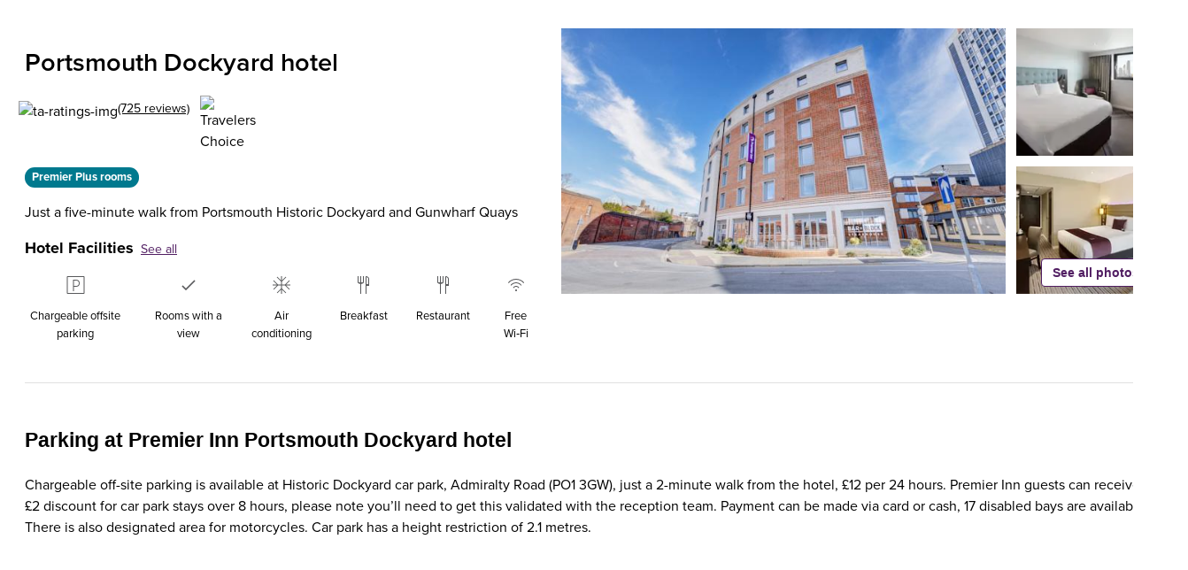

--- FILE ---
content_type: text/html; charset=utf-8
request_url: https://www.premierinn.com/gb/en/hotels/england/hampshire/portsmouth/portsmouth-dockyard.html?gclid=Cj0KCQjw4s-kBhDqARIsAN-ipH2cW0cN3vuV-Mg4UUcU5o5gM9zfe2WYVIdYUls2CqaQScFavk4a6NoaAr5lEALw_wcB&cid=KNC_Gen_G_UK_UK_Eng_Portsmouth_Null_Null&mckv=s_dc%7Cpcrid%7C570576092787%7Ckword%7C%7Cmatch%7C%7Cplid%7C%7Cpgrid%7C122601634235%7Cptaid%7Cdsa-142711043345%7C&s_kwcid=AL!9693!3!570576092787!!!g!!!12563843410!122601634235&ef_id=Cj0KCQjw4s-kBhDqARIsAN-ipH2cW0cN3vuV-Mg4UUcU5o5gM9zfe2WYVIdYUls2CqaQScFavk4a6NoaAr5lEALw_wcB:G:s
body_size: 118886
content:
<!DOCTYPE html><html lang="en-GB"><head><meta charSet="utf-8"/><title>Portsmouth Dockyard Hotel | Premier Inn</title><meta name="viewport" content="width=device-width, initial-scale=1"/><meta name="description" content="Book great-value rooms at our Premier Inn Portsmouth Dockyard hotel. Stay near top Portsmouth attractions like Portsmouth Historic Dockyard and Gunwharf Quays."/><meta name="robots" content="index,follow"/><meta property="twitter:card" content="summary"/><meta property="twitter:url" content=""/><meta property="twitter:title" content="Portsmouth Dockyard Hotel | Premier Inn"/><meta property="twitter:description" content="Book great-value rooms at our Premier Inn Portsmouth Dockyard hotel. Stay near top Portsmouth attractions like Portsmouth Historic Dockyard and Gunwharf Quays."/><meta property="twitter:image" content="/content/dam/pi/websites/facebook-twitter/premierinn-ogimage.jpg"/><meta property="twitter:site" content="Premier Inn"/><meta property="twitter:creator"/><meta property="og:type" content="website"/><meta property="og:url" content=""/><meta property="og:title" content="Portsmouth Dockyard Hotel | Premier Inn"/><meta property="og:description" content="Book great-value rooms at our Premier Inn Portsmouth Dockyard hotel. Stay near top Portsmouth attractions like Portsmouth Historic Dockyard and Gunwharf Quays."/><meta property="og:image" content="/content/dam/pi/websites/facebook-twitter/premierinn-ogimage.jpg"/><meta property="og:site_name" content="Premier Inn"/><meta property="fb:admins"/><meta name="msapplication-TileColor" content="#552462"/><meta name="msapplication-TileImage" content="/content/dam/pi/websites/desktop/icons/favicons/favicon-ie10-144x144.png"/><meta name="msapplication-square70x70logo" content="/content/dam/pi/websites/desktop/icons/favicons/favicon-ie11-70x70.png"/><meta name="msapplication-square150x150logo" content="/content/dam/pi/websites/desktop/icons/favicons/favicon-ie11-150x150.png"/><meta name="msapplication-wide310x150logo" content="/content/dam/pi/websites/desktop/icons/favicons/favicon-ie11-310x150.png"/><meta name="msapplication-square310x310logo" content="/content/dam/pi/websites/desktop/icons/favicons/favicon-ie11-310x310.png"/><link rel="alternate" hrefLang="x-default" href="https://www.premierinn.com/gb/en/hotels/england/hampshire/portsmouth/portsmouth-dockyard.html"/><link rel="alternate" hrefLang="en-gb" href="https://www.premierinn.com/gb/en/hotels/england/hampshire/portsmouth/portsmouth-dockyard.html"/><link rel="alternate" hrefLang="de-de" href="https://www.premierinn.com/de/de/hotels/england/hampshire/portsmouth/portsmouth-dockyard.html"/><link rel="icon" sizes="228x228" href="https://www.premierinn.com/content/dam/pi/websites/desktop/icons/favicons/xfavicon-228x228.png.pagespeed.ic.AhL0MMwPlZ.webp"/><link rel="icon" sizes="192x192" href="https://www.premierinn.com/content/dam/pi/websites/desktop/icons/favicons/xfavicon-192x192.png.pagespeed.ic.Zk_eY9WhyO.webp"/><link rel="apple-touch-icon" sizes=" " href="https://www.premierinn.com/content/dam/pi/websites/desktop/icons/favicons/xapple-touch-icon-precomposed.png.pagespeed.ic.bMeNN1UiMU.webp"/><link rel="apple-touch-icon" sizes="76x76" href="https://www.premierinn.com/content/dam/pi/websites/desktop/icons/favicons/xapple-touch-icon-76x76-precomposed.png.pagespeed.ic.jvouXmNgx-.webp"/><link rel="apple-touch-icon" sizes="120x120" href="https://www.premierinn.com/content/dam/pi/websites/desktop/icons/favicons/xapple-touch-icon-120x120-precomposed.png.pagespeed.ic.-IQFrblwkR.webp"/><link rel="apple-touch-icon" sizes="152x152" href="https://www.premierinn.com/content/dam/pi/websites/desktop/icons/favicons/xapple-touch-icon-152x152-precomposed.png.pagespeed.ic.vgnfkWZNQ3.webp"/><link rel="icon" type="image/x-icon" href="https://www.premierinn.com/content/dam/pi/websites/desktop/icons/favicons/favicon.ico"/><link rel="canonical" href="https://www.premierinn.com/gb/en/hotels/england/hampshire/portsmouth/portsmouth-dockyard.html"/><script type="text/javascript" src="https://www.premierinn.com/public/95bce5db23551149849e5fce693e38f97d0011b1d4e7"  ></script><script data-testid="seobreadcrumbs" type="application/ld+json">{"@context":"https://schema.org","@type":"BreadcrumbList","itemListElement":[{"@type":"ListItem",
        "position":"1",
        "name":"Home","item":"https://www.premierinn.com/gb/en/home.html"},{"@type":"ListItem",
        "position":"2",
        "name":"Hotel Directory","item":"https://www.premierinn.com/gb/en/hotels.html"},{"@type":"ListItem",
        "position":"3",
        "name":"England","item":"https://www.premierinn.com/gb/en/hotels/england.html"},{"@type":"ListItem",
        "position":"4",
        "name":"Hampshire","item":"https://www.premierinn.com/gb/en/hotels/england/hampshire.html"},{"@type":"ListItem",
        "position":"5",
        "name":"Portsmouth","item":"https://www.premierinn.com/gb/en/hotels/england/hampshire/portsmouth.html"}]}</script><script type="application/ld+json">{"@context":"https://schema.org","@type":"FAQPage","mainEntity":[{"@type":"Question","name":"Do you have rooms with a view at this hotel?​","acceptedAnswer":{"@type":"Answer","text":"<p>Yes! Get more out of short breaks in Portsmouth by booking a room with a harbour view.</p>\n<p>&nbsp;</p>\n<p>Please note that rooms with a view are subject to availability. The type of view may vary depending on the room type, its position within the hotel, floor level, and hotel orientation. Whilst we try our best to meet your preferences, specific views or room requests can’t be guaranteed and are allocated based on availability at check-in. Images and descriptions are for guidance only and may not reflect the exact view from every room. Seasonal changes, weather conditions, and nearby developments may also affect the visibility or quality of views.</p>"}},{"@type":"Question","name":"Which popular attractions are close to Premier Inn Portsmouth Dockyard hotel?","acceptedAnswer":{"@type":"Answer","text":"<p>You’ll find some of the top attractions in Portsmouth just a short walk away from our Premier Inn Portsmouth Dockyard hotel. Spinnaker Tower is only a 10-minute walk away, and a must-visit for some incredible panoramic views of the city. Exploring Portsmouth Historic Dockyard is another must on Portsmouth short breaks, thanks to its famous ships such as the HMS Warrior and the Mary Rose. If you’re looking for family&nbsp;<a href=\"https://www.premierinn.com/gb/en/things-to-do/portsmouth/activities.html\" target=\"_blank\">activities in Portsmouth</a>, why not visit the Action Stations activity centre?&nbsp;<br>\r\n</p>\r\n"}},{"@type":"Question","name":"Is parking available at Premier Inn Portsmouth Dockyard hotel?","acceptedAnswer":{"@type":"Answer","text":"<p>Chargeable off-site parking is available&nbsp;at a discounted rate per 24 hours for guests, located&nbsp;at Admiralty Road (PO1 3GW), just&nbsp;a short walk&nbsp;away&nbsp;from&nbsp;our&nbsp;Premier Inn Portsmouth Dockyard hotel.<br>\r\n</p>\r\n"}},{"@type":"Question","name":"Can I check in early? ","acceptedAnswer":{"@type":"Answer","text":"<p>Early check-in is available from 11am for an additional fee, and this can either be booked online or at reception (subject to availability).</p>"}},{"@type":"Question","name":"Is Premier Inn Portsmouth Dockyard hotel located near the city centre?","acceptedAnswer":{"@type":"Answer","text":"<p>Our&nbsp;Premier Inn Portsmouth Dockyard hotel&nbsp;is just a five-minute drive away from Portsmouth city centre, ideal if you fancy shopping in Portsmouth at&nbsp;any of the local markets or the Cascades Shopping Centre.<br>\r\n</p>\r\n"}},{"@type":"Question","name":"How far is the Premier Inn Portsmouth Dockyard hotel from the nearest train or tube station?","acceptedAnswer":{"@type":"Answer","text":"<p>Portsmouth Harbour station and Portsmouth &amp; Southsea station are both just a five-minute drive away from our Premier Inn Portsmouth Dockyard hotel, so&nbsp;<a href=\"https://www.premierinn.com/gb/en/things-to-do/portsmouth/getting-around.html\" target=\"_blank\">getting around Portsmouth</a>&nbsp;will be easy throughout your UK short break. Other train stations in Portsmouth nearby include Fratton station and Hilsea station.&nbsp;<br>\r\n</p>\r\n"}},{"@type":"Question","name":"Are there Accessible rooms at the Premier Inn Portsmouth Dockyard hotel?","acceptedAnswer":{"@type":"Answer","text":"<p>Accessible&nbsp;double&nbsp;rooms&nbsp;with a lowered bath&nbsp;are&nbsp;available at our&nbsp;Premier Inn Portsmouth Dockyard hotel.</p>\r\n"}},{"@type":"Question","name":"How far is the Premier Inn Portsmouth Dockyard hotel from the beach?","acceptedAnswer":{"@type":"Answer","text":"<p>Our&nbsp;Premier Inn Portsmouth Dockyard hotel&nbsp;is only a 15-minute drive from&nbsp;Eastney&nbsp;Beach and Southsea Beach, as well as the rides and amusements nearby on South Parade Pier and Clarence Pier, ideal when you’re planning family days out on holidays in Portsmouth.<br>\r\n</p>\r\n"}},{"@type":"Question","name":"Does the hotel serve food?","acceptedAnswer":{"@type":"Answer","text":"<p>Our Premier Inn Portsmouth Dockyard hotel has a stylish Bar + Block Steakhouse restaurant, so you can look forward to delicious dinners without leaving the hotel when you’re looking for&nbsp;<a href=\"https://www.premierinn.com/gb/en/things-to-do/portsmouth/places-to-eat.html\" target=\"_blank\">places to eat in Portsmouth</a>.&nbsp;Enjoy our great-value Meal Deals and wake up to our famous Premier Inn Breakfast&nbsp;throughout your stay with us.<br>\r\n</p>\r\n"}},{"@type":"Question","name":"Is the hotel bike friendly?","acceptedAnswer":{"@type":"Answer","text":"<p>We’re proud to say that all our Premier Inn hotels are bike friendly. Bikes can be kept in your room, or safely stored by our reception team. If your tyres need a wipe down after you’ve been cycling in&nbsp;Portsmouth, just ask our team about local facilities to help give them a clean.<br>\r\n</p>\r\n"}},{"@type":"Question","name":"Why book with Premier Inn? ","acceptedAnswer":{"@type":"Answer","text":"<p>With our flexible booking rates, great-value hotels and luxurious super-comfy&nbsp;beds in every room, you can look forward to fun, family-friendly stays when booking with Premier Inn. Plus, you can sleep easy thanks to our Premier Inn CleanProtect promise - we ensure all rooms and communal spaces have been rigorously cleaned for the safety of our guests and team members.<br>\r\n</p>\r\n"}},{"@type":"Question","name":"Why is booking with Premier Inn the right choice for families? ","acceptedAnswer":{"@type":"Answer","text":"<p>Our Premier Inn rooms offer all the comfort and value you need for fun family breaks. All our <a href=\"https://www.premierinn.com/gb/en/why/family.html\" target=\"_blank\">hotels are child-friendly</a> and can provide travel cots at no extra cost for guests. Our restaurants have delicious and nutritious meals for kids, too, and up to two kids eat breakfast for free when an adult orders a Premier Inn Breakfast or Meal Deal.<br>\r\n</p>\r\n"}},{"@type":"Question","name":"Why is booking with Premier Inn the right choice for business travellers? ","acceptedAnswer":{"@type":"Answer","text":"<p>From booking to check out, our Premier Inn hotels are ideal for business trips. Just some of the perks for business guests include access to exclusive flexible rates through our <a href=\"https://www.premierinn.com/gb/en/business.html\" target=\"_blank\">free online booking tool</a>, free cancellations if your plans change, speedy check-in and check-out, rigorously cleaned hotel rooms as part of our <a href=\"https://www.premierinn.com/gb/en/why/cleanliness.html\" target=\"_blank\">Premier Inn CleanProtect promise</a>, selected hotels with <a href=\"https://www.premierinn.com/gb/en/offers/hussle.html\" target=\"_blank\">Hussle gym benefits</a>, free Wi-Fi, and – of course – our famous <a href=\"https://www.premierinn.comhttps://www.premierinn.com/content/pi/websites/desktop/gb/en/unsecuredn/why/food/breakfast.html\" target=\"_blank\">Premier Inn Breakfast</a>.  <br>\r\n</p>\r\n"}}]}</script><script data-testid="seoHotel" type="application/ld+json">{"@context":"https://schema.org","@type":"Hotel","hasMap":"https://maps.googleapis.com/maps/api/staticmap?sensor=false&zoom=15&size=1600x1200&center=50.799361,-1.106197&markers=color:0x511E62%7c50.799361,-1.106197&key=AIzaSyCYBTHvtcBl2kPrXYv4hmKYO2O4f8D7zS8","priceRange":"$$","name":"Portsmouth Dockyard","telephone":"","image":["https://www.premierinn.com/content/dam/pi/websites/hotelimages/gb/en/P/PORQUE/portsmouth-dockyard-exterior-1.jpg","https://www.premierinn.com/content/dam/pi/websites/hotelimages/gb/en/non-hotel-specific/PremierPlus/Premier-Plus-Room-1.jpg","https://www.premierinn.com/content/dam/pi/websites/hotelimages/gb/en/non-hotel-specific/ID4/ID4-Room1.jpg","https://www.premierinn.com/content/dam/pi/websites/hotelimages/gb/en/P/PORQUE/portsmouth-dockyard-restaurant-3.jpg","https://www.premierinn.com/content/dam/pi/websites/hotelimages/gb/en/P/PORQUE/portsmouth-dockyard-reception-1.jpg","https://www.premierinn.com/content/dam/pi/websites/hotelimages/gb/en/non-hotel-specific/ID4/ID4-Room-2.jpg","https://www.premierinn.com/content/dam/pi/websites/hotelimages/gb/en/non-hotel-specific/ID4/ID4-Room-3.jpg","https://www.premierinn.com/content/dam/pi/websites/hotelimages/gb/en/non-hotel-specific/ID4/ID4-Room-4.jpg","https://www.premierinn.com/content/dam/pi/websites/hotelimages/gb/en/non-hotel-specific/ID4/ID4-Bathroom.jpg","https://www.premierinn.com/content/dam/pi/websites/hotelimages/gb/en/non-hotel-specific/PremierPlus/Premier-Plus-Room-2.jpg","https://www.premierinn.com/content/dam/pi/websites/hotelimages/gb/en/non-hotel-specific/PremierPlus/Premier-Plus-Room-3.jpg","https://www.premierinn.com/content/dam/pi/websites/hotelimages/gb/en/non-hotel-specific/PremierPlus/Premier-Plus-Room-5.jpg","https://www.premierinn.com/content/dam/pi/websites/hotelimages/gb/en/non-hotel-specific/PremierPlus/Premier-Plus-Bedroom-6.jpg","https://www.premierinn.com/content/dam/pi/websites/hotelimages/gb/en/non-hotel-specific/PremierPlus/Premier-Plus-Bedroom-7.jpg","https://www.premierinn.com/content/dam/pi/websites/hotelimages/gb/en/non-hotel-specific/PremierPlus/Premier-Plus-Bathroom.jpg","https://www.premierinn.com/content/dam/pi/websites/hotelimages/gb/en/non-hotel-specific/Accessible/ID4-Accessible-Double.jpg","https://www.premierinn.com/content/dam/pi/websites/hotelimages/gb/en/non-hotel-specific/Accessible/ID4-Accessible-Wetroom.jpg","https://www.premierinn.com/content/dam/pi/websites/hotelimages/gb/en/P/PORQUE/portsmouth-dockyard-restaurant-1.jpg","https://www.premierinn.com/content/dam/pi/websites/hotelimages/gb/en/P/PORQUE/portsmouth-dockyard-restaurant-2.jpg","https://www.premierinn.com/content/dam/pi/websites/hotelimages/gb/en/P/PORQUE/portsmouth-dockyard-exterior-2.jpg"],"description":"<p>Stay in the&nbsp;cultural&nbsp;heart of this maritime city at our&nbsp;Premier Inn Portsmouth Dockyard hotel. Located just a short walk away from&nbsp;<a href=\"https://www.premierinn.com/gb/en/things-to-do/portsmouth/attractions.html\" target=\"_blank\">top Portsmouth attractions</a>&nbsp;like the Spinnaker Tower, our family-friendly hotel is ideal for getting the most out of short breaks in Portsmouth. Explore&nbsp;landmarks like&nbsp;Portsmouth Historic Dockyard,&nbsp;enjoy laid-back afternoons&nbsp;<a href=\"https://www.premierinn.com/gb/en/things-to-do/portsmouth/shopping.html\" target=\"_blank\">shopping in Portsmouth</a>&nbsp;at Gunwharf&nbsp;Quays or&nbsp;have a drive down to Southsea Beach and enjoy days out with the kids on Portsmouth family holidays.&nbsp;Plus, thanks to our in-house Bar + Block Steakhouse restaurant, you can look forward to tasty family meals in the evenings, followed by a great night’s sleep on a super-comfy&nbsp;<a href=\"https://www.premierinn.com/gb/en/sleep/buy-our-bed.html\" target=\"_blank\">bed</a>.</p>","url":"/gb/en/hotels/england/hampshire/portsmouth/portsmouth-dockyard.html","address":{"@type":"PostalAddress","addressLocality":"Portsmouth","postalCode":"PO1 3EE","streetAddress":"Queen Street, Hampshire, PO1 3EE Portsmouth, United Kingdom (the)","addressRegion":"Hampshire","addressCountry":"United Kingdom (the)"},"review":[[{"@type":"Review","reviewRating":{"@type":"Rating","ratingValue":5},"reviewBody":"Excellent hotel…great location, lovely room, helpful staff and a really nice breakfast. We would really recommend this place…thank you for a lovely stay.☺️","datePublished":"2026-01-21T05:57:20-0500","author":{"@type":"Person","name":"sarah v"}},{"@type":"Review","reviewRating":{"@type":"Rating","ratingValue":5},"reviewBody":"Fabulous overnight stay at the Premier Inn.\nA warm welcome at check in. A very comfortable room and a lovely evening in the restaurant,  not to mention a great breakfast. \nWill definitely be staying here again on our next trip to Portsmouth 😊","datePublished":"2026-01-21T05:55:16-0500","author":{"@type":"Person","name":"Marika T"}},{"@type":"Review","reviewRating":{"@type":"Rating","ratingValue":4},"reviewBody":"Lovely room, large and clean. We paid a little extra for the view which I would say was defintiely worth while. Check-in was easy on a little machine and the reception staff were very helpful when we requested an iron. The hotel's location is ideal for Portsmouth and we felt very safe walking around even at night. \n\nAvoid the breakfast at all costs. Rude staff, limited hot food and stale breads! Not worth the money at all.","datePublished":"2026-01-19T05:18:50-0500","author":{"@type":"Person","name":"Lorna S"}},{"@type":"Review","reviewRating":{"@type":"Rating","ratingValue":5},"reviewBody":"What a lovely surprise. This Premier Inn was ultra clean and staffed by friendly, efficient and very helpful people. I don’t see why you’d stay anywhere else in the area.","datePublished":"2026-01-12T04:59:44-0500","author":{"@type":"Person","name":"grillbatry"}},{"@type":"Review","reviewRating":{"@type":"Rating","ratingValue":5},"reviewBody":"Having stayed in quite a few Premier Inns this is by far our favorite, rooms, location perfect, room cleaned daily and very good breakfast.","datePublished":"2026-01-09T13:29:13-0500","author":{"@type":"Person","name":"T4085MIiank"}}]],"aggregateRating":{"@type":"AggregateRating","ratingValue":"4.2","bestRating":"5","ratingCount":"725"}}</script><link rel="preload" as="script" href="https://www.premierinn.com/public/95bce5db23551149849e5fce693e38f97d0011b1d4e7"/><link rel="preload" as="image" imageSrcSet="/_next/image?url=https%3A%2F%2Fwww.premierinn.com%2Fcontent%2Fdam%2Fpi%2Fwebsites%2Fhotelimages%2Fgb%2Fen%2FP%2FPORQUE%2Fportsmouth-dockyard-exterior-1.jpg&amp;w=16&amp;q=75 16w, /_next/image?url=https%3A%2F%2Fwww.premierinn.com%2Fcontent%2Fdam%2Fpi%2Fwebsites%2Fhotelimages%2Fgb%2Fen%2FP%2FPORQUE%2Fportsmouth-dockyard-exterior-1.jpg&amp;w=32&amp;q=75 32w, /_next/image?url=https%3A%2F%2Fwww.premierinn.com%2Fcontent%2Fdam%2Fpi%2Fwebsites%2Fhotelimages%2Fgb%2Fen%2FP%2FPORQUE%2Fportsmouth-dockyard-exterior-1.jpg&amp;w=48&amp;q=75 48w, /_next/image?url=https%3A%2F%2Fwww.premierinn.com%2Fcontent%2Fdam%2Fpi%2Fwebsites%2Fhotelimages%2Fgb%2Fen%2FP%2FPORQUE%2Fportsmouth-dockyard-exterior-1.jpg&amp;w=64&amp;q=75 64w, /_next/image?url=https%3A%2F%2Fwww.premierinn.com%2Fcontent%2Fdam%2Fpi%2Fwebsites%2Fhotelimages%2Fgb%2Fen%2FP%2FPORQUE%2Fportsmouth-dockyard-exterior-1.jpg&amp;w=96&amp;q=75 96w, /_next/image?url=https%3A%2F%2Fwww.premierinn.com%2Fcontent%2Fdam%2Fpi%2Fwebsites%2Fhotelimages%2Fgb%2Fen%2FP%2FPORQUE%2Fportsmouth-dockyard-exterior-1.jpg&amp;w=128&amp;q=75 128w, /_next/image?url=https%3A%2F%2Fwww.premierinn.com%2Fcontent%2Fdam%2Fpi%2Fwebsites%2Fhotelimages%2Fgb%2Fen%2FP%2FPORQUE%2Fportsmouth-dockyard-exterior-1.jpg&amp;w=256&amp;q=75 256w, /_next/image?url=https%3A%2F%2Fwww.premierinn.com%2Fcontent%2Fdam%2Fpi%2Fwebsites%2Fhotelimages%2Fgb%2Fen%2FP%2FPORQUE%2Fportsmouth-dockyard-exterior-1.jpg&amp;w=384&amp;q=75 384w, /_next/image?url=https%3A%2F%2Fwww.premierinn.com%2Fcontent%2Fdam%2Fpi%2Fwebsites%2Fhotelimages%2Fgb%2Fen%2FP%2FPORQUE%2Fportsmouth-dockyard-exterior-1.jpg&amp;w=640&amp;q=75 640w, /_next/image?url=https%3A%2F%2Fwww.premierinn.com%2Fcontent%2Fdam%2Fpi%2Fwebsites%2Fhotelimages%2Fgb%2Fen%2FP%2FPORQUE%2Fportsmouth-dockyard-exterior-1.jpg&amp;w=750&amp;q=75 750w, /_next/image?url=https%3A%2F%2Fwww.premierinn.com%2Fcontent%2Fdam%2Fpi%2Fwebsites%2Fhotelimages%2Fgb%2Fen%2FP%2FPORQUE%2Fportsmouth-dockyard-exterior-1.jpg&amp;w=828&amp;q=75 828w, /_next/image?url=https%3A%2F%2Fwww.premierinn.com%2Fcontent%2Fdam%2Fpi%2Fwebsites%2Fhotelimages%2Fgb%2Fen%2FP%2FPORQUE%2Fportsmouth-dockyard-exterior-1.jpg&amp;w=1080&amp;q=75 1080w, /_next/image?url=https%3A%2F%2Fwww.premierinn.com%2Fcontent%2Fdam%2Fpi%2Fwebsites%2Fhotelimages%2Fgb%2Fen%2FP%2FPORQUE%2Fportsmouth-dockyard-exterior-1.jpg&amp;w=1200&amp;q=75 1200w, /_next/image?url=https%3A%2F%2Fwww.premierinn.com%2Fcontent%2Fdam%2Fpi%2Fwebsites%2Fhotelimages%2Fgb%2Fen%2FP%2FPORQUE%2Fportsmouth-dockyard-exterior-1.jpg&amp;w=1920&amp;q=75 1920w, /_next/image?url=https%3A%2F%2Fwww.premierinn.com%2Fcontent%2Fdam%2Fpi%2Fwebsites%2Fhotelimages%2Fgb%2Fen%2FP%2FPORQUE%2Fportsmouth-dockyard-exterior-1.jpg&amp;w=2048&amp;q=75 2048w, /_next/image?url=https%3A%2F%2Fwww.premierinn.com%2Fcontent%2Fdam%2Fpi%2Fwebsites%2Fhotelimages%2Fgb%2Fen%2FP%2FPORQUE%2Fportsmouth-dockyard-exterior-1.jpg&amp;w=3840&amp;q=75 3840w" imageSizes="(max-width: 1280px) 480px, (min-width: 1281px) 514px" fetchpriority="high"/><link rel="preload" as="image" imageSrcSet="/_next/image?url=https%3A%2F%2Fwww.premierinn.com%2Fcontent%2Fdam%2Fpi%2Fwebsites%2Fhotelimages%2Fgb%2Fen%2Fnon-hotel-specific%2FPremierPlus%2FPremier-Plus-Room-1.jpg&amp;w=16&amp;q=75 16w, /_next/image?url=https%3A%2F%2Fwww.premierinn.com%2Fcontent%2Fdam%2Fpi%2Fwebsites%2Fhotelimages%2Fgb%2Fen%2Fnon-hotel-specific%2FPremierPlus%2FPremier-Plus-Room-1.jpg&amp;w=32&amp;q=75 32w, /_next/image?url=https%3A%2F%2Fwww.premierinn.com%2Fcontent%2Fdam%2Fpi%2Fwebsites%2Fhotelimages%2Fgb%2Fen%2Fnon-hotel-specific%2FPremierPlus%2FPremier-Plus-Room-1.jpg&amp;w=48&amp;q=75 48w, /_next/image?url=https%3A%2F%2Fwww.premierinn.com%2Fcontent%2Fdam%2Fpi%2Fwebsites%2Fhotelimages%2Fgb%2Fen%2Fnon-hotel-specific%2FPremierPlus%2FPremier-Plus-Room-1.jpg&amp;w=64&amp;q=75 64w, /_next/image?url=https%3A%2F%2Fwww.premierinn.com%2Fcontent%2Fdam%2Fpi%2Fwebsites%2Fhotelimages%2Fgb%2Fen%2Fnon-hotel-specific%2FPremierPlus%2FPremier-Plus-Room-1.jpg&amp;w=96&amp;q=75 96w, /_next/image?url=https%3A%2F%2Fwww.premierinn.com%2Fcontent%2Fdam%2Fpi%2Fwebsites%2Fhotelimages%2Fgb%2Fen%2Fnon-hotel-specific%2FPremierPlus%2FPremier-Plus-Room-1.jpg&amp;w=128&amp;q=75 128w, /_next/image?url=https%3A%2F%2Fwww.premierinn.com%2Fcontent%2Fdam%2Fpi%2Fwebsites%2Fhotelimages%2Fgb%2Fen%2Fnon-hotel-specific%2FPremierPlus%2FPremier-Plus-Room-1.jpg&amp;w=256&amp;q=75 256w, /_next/image?url=https%3A%2F%2Fwww.premierinn.com%2Fcontent%2Fdam%2Fpi%2Fwebsites%2Fhotelimages%2Fgb%2Fen%2Fnon-hotel-specific%2FPremierPlus%2FPremier-Plus-Room-1.jpg&amp;w=384&amp;q=75 384w, /_next/image?url=https%3A%2F%2Fwww.premierinn.com%2Fcontent%2Fdam%2Fpi%2Fwebsites%2Fhotelimages%2Fgb%2Fen%2Fnon-hotel-specific%2FPremierPlus%2FPremier-Plus-Room-1.jpg&amp;w=640&amp;q=75 640w, /_next/image?url=https%3A%2F%2Fwww.premierinn.com%2Fcontent%2Fdam%2Fpi%2Fwebsites%2Fhotelimages%2Fgb%2Fen%2Fnon-hotel-specific%2FPremierPlus%2FPremier-Plus-Room-1.jpg&amp;w=750&amp;q=75 750w, /_next/image?url=https%3A%2F%2Fwww.premierinn.com%2Fcontent%2Fdam%2Fpi%2Fwebsites%2Fhotelimages%2Fgb%2Fen%2Fnon-hotel-specific%2FPremierPlus%2FPremier-Plus-Room-1.jpg&amp;w=828&amp;q=75 828w, /_next/image?url=https%3A%2F%2Fwww.premierinn.com%2Fcontent%2Fdam%2Fpi%2Fwebsites%2Fhotelimages%2Fgb%2Fen%2Fnon-hotel-specific%2FPremierPlus%2FPremier-Plus-Room-1.jpg&amp;w=1080&amp;q=75 1080w, /_next/image?url=https%3A%2F%2Fwww.premierinn.com%2Fcontent%2Fdam%2Fpi%2Fwebsites%2Fhotelimages%2Fgb%2Fen%2Fnon-hotel-specific%2FPremierPlus%2FPremier-Plus-Room-1.jpg&amp;w=1200&amp;q=75 1200w, /_next/image?url=https%3A%2F%2Fwww.premierinn.com%2Fcontent%2Fdam%2Fpi%2Fwebsites%2Fhotelimages%2Fgb%2Fen%2Fnon-hotel-specific%2FPremierPlus%2FPremier-Plus-Room-1.jpg&amp;w=1920&amp;q=75 1920w, /_next/image?url=https%3A%2F%2Fwww.premierinn.com%2Fcontent%2Fdam%2Fpi%2Fwebsites%2Fhotelimages%2Fgb%2Fen%2Fnon-hotel-specific%2FPremierPlus%2FPremier-Plus-Room-1.jpg&amp;w=2048&amp;q=75 2048w, /_next/image?url=https%3A%2F%2Fwww.premierinn.com%2Fcontent%2Fdam%2Fpi%2Fwebsites%2Fhotelimages%2Fgb%2Fen%2Fnon-hotel-specific%2FPremierPlus%2FPremier-Plus-Room-1.jpg&amp;w=3840&amp;q=75 3840w" imageSizes="164px" fetchpriority="high"/><link rel="preload" as="image" imageSrcSet="/_next/image?url=https%3A%2F%2Fwww.premierinn.com%2Fcontent%2Fdam%2Fpi%2Fwebsites%2Fhotelimages%2Fgb%2Fen%2Fnon-hotel-specific%2FID4%2FID4-Room1.jpg&amp;w=16&amp;q=75 16w, /_next/image?url=https%3A%2F%2Fwww.premierinn.com%2Fcontent%2Fdam%2Fpi%2Fwebsites%2Fhotelimages%2Fgb%2Fen%2Fnon-hotel-specific%2FID4%2FID4-Room1.jpg&amp;w=32&amp;q=75 32w, /_next/image?url=https%3A%2F%2Fwww.premierinn.com%2Fcontent%2Fdam%2Fpi%2Fwebsites%2Fhotelimages%2Fgb%2Fen%2Fnon-hotel-specific%2FID4%2FID4-Room1.jpg&amp;w=48&amp;q=75 48w, /_next/image?url=https%3A%2F%2Fwww.premierinn.com%2Fcontent%2Fdam%2Fpi%2Fwebsites%2Fhotelimages%2Fgb%2Fen%2Fnon-hotel-specific%2FID4%2FID4-Room1.jpg&amp;w=64&amp;q=75 64w, /_next/image?url=https%3A%2F%2Fwww.premierinn.com%2Fcontent%2Fdam%2Fpi%2Fwebsites%2Fhotelimages%2Fgb%2Fen%2Fnon-hotel-specific%2FID4%2FID4-Room1.jpg&amp;w=96&amp;q=75 96w, /_next/image?url=https%3A%2F%2Fwww.premierinn.com%2Fcontent%2Fdam%2Fpi%2Fwebsites%2Fhotelimages%2Fgb%2Fen%2Fnon-hotel-specific%2FID4%2FID4-Room1.jpg&amp;w=128&amp;q=75 128w, /_next/image?url=https%3A%2F%2Fwww.premierinn.com%2Fcontent%2Fdam%2Fpi%2Fwebsites%2Fhotelimages%2Fgb%2Fen%2Fnon-hotel-specific%2FID4%2FID4-Room1.jpg&amp;w=256&amp;q=75 256w, /_next/image?url=https%3A%2F%2Fwww.premierinn.com%2Fcontent%2Fdam%2Fpi%2Fwebsites%2Fhotelimages%2Fgb%2Fen%2Fnon-hotel-specific%2FID4%2FID4-Room1.jpg&amp;w=384&amp;q=75 384w, /_next/image?url=https%3A%2F%2Fwww.premierinn.com%2Fcontent%2Fdam%2Fpi%2Fwebsites%2Fhotelimages%2Fgb%2Fen%2Fnon-hotel-specific%2FID4%2FID4-Room1.jpg&amp;w=640&amp;q=75 640w, /_next/image?url=https%3A%2F%2Fwww.premierinn.com%2Fcontent%2Fdam%2Fpi%2Fwebsites%2Fhotelimages%2Fgb%2Fen%2Fnon-hotel-specific%2FID4%2FID4-Room1.jpg&amp;w=750&amp;q=75 750w, /_next/image?url=https%3A%2F%2Fwww.premierinn.com%2Fcontent%2Fdam%2Fpi%2Fwebsites%2Fhotelimages%2Fgb%2Fen%2Fnon-hotel-specific%2FID4%2FID4-Room1.jpg&amp;w=828&amp;q=75 828w, /_next/image?url=https%3A%2F%2Fwww.premierinn.com%2Fcontent%2Fdam%2Fpi%2Fwebsites%2Fhotelimages%2Fgb%2Fen%2Fnon-hotel-specific%2FID4%2FID4-Room1.jpg&amp;w=1080&amp;q=75 1080w, /_next/image?url=https%3A%2F%2Fwww.premierinn.com%2Fcontent%2Fdam%2Fpi%2Fwebsites%2Fhotelimages%2Fgb%2Fen%2Fnon-hotel-specific%2FID4%2FID4-Room1.jpg&amp;w=1200&amp;q=75 1200w, /_next/image?url=https%3A%2F%2Fwww.premierinn.com%2Fcontent%2Fdam%2Fpi%2Fwebsites%2Fhotelimages%2Fgb%2Fen%2Fnon-hotel-specific%2FID4%2FID4-Room1.jpg&amp;w=1920&amp;q=75 1920w, /_next/image?url=https%3A%2F%2Fwww.premierinn.com%2Fcontent%2Fdam%2Fpi%2Fwebsites%2Fhotelimages%2Fgb%2Fen%2Fnon-hotel-specific%2FID4%2FID4-Room1.jpg&amp;w=2048&amp;q=75 2048w, /_next/image?url=https%3A%2F%2Fwww.premierinn.com%2Fcontent%2Fdam%2Fpi%2Fwebsites%2Fhotelimages%2Fgb%2Fen%2Fnon-hotel-specific%2FID4%2FID4-Room1.jpg&amp;w=3840&amp;q=75 3840w" imageSizes="164px" fetchpriority="high"/><meta name="next-head-count" content="42"/><noscript data-n-css=""></noscript><script defer="" nomodule="" src="/_next/static/chunks/polyfills-42372ed130431b0a.js"></script><script src="//assets.adobedtm.com/launch-EN1f330bc46c5949b29c22bbf3f0573f75.min.js" data-testid="adobe-script" defer="" data-nscript="beforeInteractive"></script><script src="/_next/static/chunks/webpack-6ae0ecc18b99225b.js" defer=""></script><script src="/_next/static/chunks/framework-fb8c7c94c24b7443.js" defer=""></script><script src="/_next/static/chunks/main-170220c18c7509af.js" defer=""></script><script src="/_next/static/chunks/pages/_app-3704038d8310681d.js" defer=""></script><script src="/_next/static/chunks/8100-d7425b15f71d2bf3.js" defer=""></script><script src="/_next/static/chunks/pages/hotels/%5B...slug%5D-18f8d6e8a7df4a96.js" defer=""></script><script src="/_next/static/bHO9N7tV6csjkgibwc0xx/_buildManifest.js" defer=""></script><script src="/_next/static/bHO9N7tV6csjkgibwc0xx/_ssgManifest.js" defer=""></script></head><body><div id="__next"><iframe src="https://www.premierinn.com/gb/en/common/login.html" style="display:none" id="authIframe" title="authIframe"></iframe><style data-emotion="css-global 1mndyju">:host,:root,[data-theme]{--chakra-ring-inset:var(--chakra-empty,/*!*/ /*!*/);--chakra-ring-offset-width:0px;--chakra-ring-offset-color:#fff;--chakra-ring-color:rgba(66, 153, 225, 0.6);--chakra-ring-offset-shadow:0 0 #0000;--chakra-ring-shadow:0 0 #0000;--chakra-space-x-reverse:0;--chakra-space-y-reverse:0;--chakra-colors-transparent:transparent;--chakra-colors-current:currentColor;--chakra-colors-black:#000000;--chakra-colors-white:#FFFFFF;--chakra-colors-whiteAlpha-50:rgba(255, 255, 255, 0.04);--chakra-colors-whiteAlpha-100:rgba(255, 255, 255, 0.06);--chakra-colors-whiteAlpha-200:rgba(255, 255, 255, 0.08);--chakra-colors-whiteAlpha-300:rgba(255, 255, 255, 0.16);--chakra-colors-whiteAlpha-400:rgba(255, 255, 255, 0.24);--chakra-colors-whiteAlpha-500:rgba(255, 255, 255, 0.36);--chakra-colors-whiteAlpha-600:rgba(255, 255, 255, 0.48);--chakra-colors-whiteAlpha-700:rgba(255, 255, 255, 0.64);--chakra-colors-whiteAlpha-800:rgba(255, 255, 255, 0.80);--chakra-colors-whiteAlpha-900:rgba(255, 255, 255, 0.92);--chakra-colors-blackAlpha-50:rgba(0, 0, 0, 0.04);--chakra-colors-blackAlpha-100:rgba(0, 0, 0, 0.06);--chakra-colors-blackAlpha-200:rgba(0, 0, 0, 0.08);--chakra-colors-blackAlpha-300:rgba(0, 0, 0, 0.16);--chakra-colors-blackAlpha-400:rgba(0, 0, 0, 0.24);--chakra-colors-blackAlpha-500:rgba(0, 0, 0, 0.36);--chakra-colors-blackAlpha-600:rgba(0, 0, 0, 0.48);--chakra-colors-blackAlpha-700:rgba(0, 0, 0, 0.64);--chakra-colors-blackAlpha-800:rgba(0, 0, 0, 0.80);--chakra-colors-blackAlpha-900:rgba(0, 0, 0, 0.92);--chakra-colors-gray-50:#F7FAFC;--chakra-colors-gray-100:#EDF2F7;--chakra-colors-gray-200:#E2E8F0;--chakra-colors-gray-300:#CBD5E0;--chakra-colors-gray-400:#A0AEC0;--chakra-colors-gray-500:#718096;--chakra-colors-gray-600:#4A5568;--chakra-colors-gray-700:#2D3748;--chakra-colors-gray-800:#1A202C;--chakra-colors-gray-900:#171923;--chakra-colors-red-50:#FFF5F5;--chakra-colors-red-100:#FED7D7;--chakra-colors-red-200:#FEB2B2;--chakra-colors-red-300:#FC8181;--chakra-colors-red-400:#F56565;--chakra-colors-red-500:#E53E3E;--chakra-colors-red-600:#C53030;--chakra-colors-red-700:#9B2C2C;--chakra-colors-red-800:#822727;--chakra-colors-red-900:#63171B;--chakra-colors-orange-50:#FFFAF0;--chakra-colors-orange-100:#FEEBC8;--chakra-colors-orange-200:#FBD38D;--chakra-colors-orange-300:#F6AD55;--chakra-colors-orange-400:#ED8936;--chakra-colors-orange-500:#DD6B20;--chakra-colors-orange-600:#C05621;--chakra-colors-orange-700:#9C4221;--chakra-colors-orange-800:#7B341E;--chakra-colors-orange-900:#652B19;--chakra-colors-yellow-50:#FFFFF0;--chakra-colors-yellow-100:#FEFCBF;--chakra-colors-yellow-200:#FAF089;--chakra-colors-yellow-300:#F6E05E;--chakra-colors-yellow-400:#ECC94B;--chakra-colors-yellow-500:#D69E2E;--chakra-colors-yellow-600:#B7791F;--chakra-colors-yellow-700:#975A16;--chakra-colors-yellow-800:#744210;--chakra-colors-yellow-900:#5F370E;--chakra-colors-green-50:#F0FFF4;--chakra-colors-green-100:#C6F6D5;--chakra-colors-green-200:#9AE6B4;--chakra-colors-green-300:#68D391;--chakra-colors-green-400:#48BB78;--chakra-colors-green-500:#38A169;--chakra-colors-green-600:#2F855A;--chakra-colors-green-700:#276749;--chakra-colors-green-800:#22543D;--chakra-colors-green-900:#1C4532;--chakra-colors-teal-50:#E6FFFA;--chakra-colors-teal-100:#B2F5EA;--chakra-colors-teal-200:#81E6D9;--chakra-colors-teal-300:#4FD1C5;--chakra-colors-teal-400:#38B2AC;--chakra-colors-teal-500:#319795;--chakra-colors-teal-600:#2C7A7B;--chakra-colors-teal-700:#285E61;--chakra-colors-teal-800:#234E52;--chakra-colors-teal-900:#1D4044;--chakra-colors-blue:#0178A5;--chakra-colors-cyan-50:#EDFDFD;--chakra-colors-cyan-100:#C4F1F9;--chakra-colors-cyan-200:#9DECF9;--chakra-colors-cyan-300:#76E4F7;--chakra-colors-cyan-400:#0BC5EA;--chakra-colors-cyan-500:#00B5D8;--chakra-colors-cyan-600:#00A3C4;--chakra-colors-cyan-700:#0987A0;--chakra-colors-cyan-800:#086F83;--chakra-colors-cyan-900:#065666;--chakra-colors-purple-50:#FAF5FF;--chakra-colors-purple-100:#E9D8FD;--chakra-colors-purple-200:#D6BCFA;--chakra-colors-purple-300:#B794F4;--chakra-colors-purple-400:#9F7AEA;--chakra-colors-purple-500:#805AD5;--chakra-colors-purple-600:#6B46C1;--chakra-colors-purple-700:#553C9A;--chakra-colors-purple-800:#44337A;--chakra-colors-purple-900:#322659;--chakra-colors-pink-50:#FFF5F7;--chakra-colors-pink-100:#FED7E2;--chakra-colors-pink-200:#FBB6CE;--chakra-colors-pink-300:#F687B3;--chakra-colors-pink-400:#ED64A6;--chakra-colors-pink-500:#D53F8C;--chakra-colors-pink-600:#B83280;--chakra-colors-pink-700:#97266D;--chakra-colors-pink-800:#702459;--chakra-colors-pink-900:#521B41;--chakra-colors-linkedin-50:#E8F4F9;--chakra-colors-linkedin-100:#CFEDFB;--chakra-colors-linkedin-200:#9BDAF3;--chakra-colors-linkedin-300:#68C7EC;--chakra-colors-linkedin-400:#34B3E4;--chakra-colors-linkedin-500:#00A0DC;--chakra-colors-linkedin-600:#008CC9;--chakra-colors-linkedin-700:#0077B5;--chakra-colors-linkedin-800:#005E93;--chakra-colors-linkedin-900:#004471;--chakra-colors-facebook-50:#E8F4F9;--chakra-colors-facebook-100:#D9DEE9;--chakra-colors-facebook-200:#B7C2DA;--chakra-colors-facebook-300:#6482C0;--chakra-colors-facebook-400:#4267B2;--chakra-colors-facebook-500:#385898;--chakra-colors-facebook-600:#314E89;--chakra-colors-facebook-700:#29487D;--chakra-colors-facebook-800:#223B67;--chakra-colors-facebook-900:#1E355B;--chakra-colors-messenger-50:#D0E6FF;--chakra-colors-messenger-100:#B9DAFF;--chakra-colors-messenger-200:#A2CDFF;--chakra-colors-messenger-300:#7AB8FF;--chakra-colors-messenger-400:#2E90FF;--chakra-colors-messenger-500:#0078FF;--chakra-colors-messenger-600:#0063D1;--chakra-colors-messenger-700:#0052AC;--chakra-colors-messenger-800:#003C7E;--chakra-colors-messenger-900:#002C5C;--chakra-colors-whatsapp-50:#dffeec;--chakra-colors-whatsapp-100:#b9f5d0;--chakra-colors-whatsapp-200:#90edb3;--chakra-colors-whatsapp-300:#65e495;--chakra-colors-whatsapp-400:#3cdd78;--chakra-colors-whatsapp-500:#22c35e;--chakra-colors-whatsapp-600:#179848;--chakra-colors-whatsapp-700:#0c6c33;--chakra-colors-whatsapp-800:#01421c;--chakra-colors-whatsapp-900:#001803;--chakra-colors-twitter-50:#E5F4FD;--chakra-colors-twitter-100:#C8E9FB;--chakra-colors-twitter-200:#A8DCFA;--chakra-colors-twitter-300:#83CDF7;--chakra-colors-twitter-400:#57BBF5;--chakra-colors-twitter-500:#1DA1F2;--chakra-colors-twitter-600:#1A94DA;--chakra-colors-twitter-700:#1681BF;--chakra-colors-twitter-800:#136B9E;--chakra-colors-twitter-900:#0D4D71;--chakra-colors-telegram-50:#E3F2F9;--chakra-colors-telegram-100:#C5E4F3;--chakra-colors-telegram-200:#A2D4EC;--chakra-colors-telegram-300:#7AC1E4;--chakra-colors-telegram-400:#47A9DA;--chakra-colors-telegram-500:#0088CC;--chakra-colors-telegram-600:#007AB8;--chakra-colors-telegram-700:#006BA1;--chakra-colors-telegram-800:#005885;--chakra-colors-telegram-900:#003F5E;--chakra-colors-primary:#00798e;--chakra-colors-secondary:#0178a5;--chakra-colors-tertiary:#511E62;--chakra-colors-baseBlack:#000000;--chakra-colors-darkGrey1:#333333;--chakra-colors-darkGrey2:#58595B;--chakra-colors-darkGrey3:#511E62;--chakra-colors-lightGrey1:#979797;--chakra-colors-lightGrey2:#CCCCCC;--chakra-colors-lightGrey3:#DDDDDD;--chakra-colors-lightGrey4:#E0E0E0;--chakra-colors-lightGrey5:#F8f8f8;--chakra-colors-baseWhite:#FFFFFF;--chakra-colors-fadedBaseWhite:#FFFFFF00;--chakra-colors-alert:#D73D00;--chakra-colors-error:#d90941;--chakra-colors-info:#007fab;--chakra-colors-success:#1C8754;--chakra-colors-accessible:#007FAB;--chakra-colors-tooltipAlert:#FEEFD9;--chakra-colors-tooltipError:#FBE6EC;--chakra-colors-tooltipInfo:#e5f2f6;--chakra-colors-tooltipSuccess:#E8F3ED;--chakra-colors-hubPrimary:#BDD500;--chakra-colors-hubSecondary:#7A3E98;--chakra-colors-zipPrimary:#FC0F42;--chakra-colors-zipSecondary:#1900ff;--chakra-colors-overlay:#000000;--chakra-colors-alertTint:#FEEFD9;--chakra-colors-errorTint:#FBE6EC;--chakra-colors-infoTint:#e5f2f6;--chakra-colors-successTint:#e8f3ed;--chakra-colors-alertBorderTint:#D73D0066;--chakra-colors-errorBorderTint:#D9094166;--chakra-colors-infoBorderTint:#007FAB66;--chakra-colors-successBorderTint:#1C875466;--chakra-colors-infoBorder:#007FAB;--chakra-colors-btnPrimaryHoverBg:#008FA8;--chakra-colors-btnPrimaryFocusBoxShadow:#00A5C2;--chakra-colors-btnSecondaryEnabled:#511E62;--chakra-colors-btnSecondaryHoverBg:#65257A;--chakra-colors-btnSecondaryFocusBoxShadow:#7A2D94;--chakra-colors-discountApplied:#1C8754;--chakra-colors-promoCodeAvailable:#BED600;--chakra-colors-promoCodeNotAvailable:#EB5757;--chakra-colors-darkPurple:#481B57;--chakra-colors-lightPurple2:#EBE4EC;--chakra-colors-lightPurple:#6C3072;--chakra-colors-darkPink:#AC467A;--chakra-colors-maroon:#73325B;--chakra-colors-rangeSelection:#BFDDE3;--chakra-borders-none:0;--chakra-borders-1px:1px solid;--chakra-borders-2px:2px solid;--chakra-borders-4px:4px solid;--chakra-borders-8px:8px solid;--chakra-fonts-heading:-apple-system,BlinkMacSystemFont,"Segoe UI",Helvetica,Arial,sans-serif,"Apple Color Emoji","Segoe UI Emoji","Segoe UI Symbol";--chakra-fonts-body:Proxima Nova Sans,helvetica,arial,sans-serif;--chakra-fonts-mono:SFMono-Regular,Menlo,Monaco,Consolas,"Liberation Mono","Courier New",monospace;--chakra-fonts-header:Proxima Nova Sans,helvetica,arial,sans-serif;--chakra-fontSizes-3xs:0.45rem;--chakra-fontSizes-2xs:0.625rem;--chakra-fontSizes-xs:13px;--chakra-fontSizes-sm:14px;--chakra-fontSizes-md:16px;--chakra-fontSizes-lg:18px;--chakra-fontSizes-xl:20px;--chakra-fontSizes-2xl:23px;--chakra-fontSizes-3xl:26px;--chakra-fontSizes-4xl:36px;--chakra-fontSizes-5xl:48px;--chakra-fontSizes-6xl:60px;--chakra-fontSizes-7xl:72px;--chakra-fontSizes-8xl:6rem;--chakra-fontSizes-9xl:8rem;--chakra-fontSizes-xxs:12px;--chakra-fontSizes-3xxl:29px;--chakra-fontWeights-hairline:100;--chakra-fontWeights-thin:200;--chakra-fontWeights-light:300;--chakra-fontWeights-normal:400;--chakra-fontWeights-medium:500;--chakra-fontWeights-semibold:600;--chakra-fontWeights-bold:700;--chakra-fontWeights-extrabold:800;--chakra-fontWeights-black:900;--chakra-letterSpacings-tighter:-0.05em;--chakra-letterSpacings-tight:-0.025em;--chakra-letterSpacings-normal:0;--chakra-letterSpacings-wide:0.025em;--chakra-letterSpacings-wider:0.05em;--chakra-letterSpacings-widest:0.1em;--chakra-lineHeights-1:16px;--chakra-lineHeights-2:20px;--chakra-lineHeights-3:24px;--chakra-lineHeights-4:32px;--chakra-lineHeights-5:40px;--chakra-lineHeights-6:56px;--chakra-lineHeights-7:72px;--chakra-lineHeights-8:88px;--chakra-lineHeights-9:2.25rem;--chakra-lineHeights-10:2.5rem;--chakra-lineHeights-normal:normal;--chakra-lineHeights-none:1;--chakra-lineHeights-shorter:1.25;--chakra-lineHeights-short:1.375;--chakra-lineHeights-base:1.5;--chakra-lineHeights-tall:1.625;--chakra-lineHeights-taller:2;--chakra-radii-none:0;--chakra-radii-sm:0.125rem;--chakra-radii-base:0.25rem;--chakra-radii-md:0.375rem;--chakra-radii-lg:0.5rem;--chakra-radii-xl:0.75rem;--chakra-radii-2xl:1rem;--chakra-radii-3xl:1.5rem;--chakra-radii-full:9999px;--chakra-space-1:0.25rem;--chakra-space-2:0.5rem;--chakra-space-3:0.75rem;--chakra-space-4:1rem;--chakra-space-5:1.25rem;--chakra-space-6:1.5rem;--chakra-space-7:1.75rem;--chakra-space-8:2rem;--chakra-space-9:2.25rem;--chakra-space-10:2.5rem;--chakra-space-12:3rem;--chakra-space-14:3.5rem;--chakra-space-16:4rem;--chakra-space-20:5rem;--chakra-space-24:6rem;--chakra-space-28:7rem;--chakra-space-32:8rem;--chakra-space-36:9rem;--chakra-space-40:10rem;--chakra-space-44:11rem;--chakra-space-48:12rem;--chakra-space-52:13rem;--chakra-space-56:14rem;--chakra-space-60:15rem;--chakra-space-64:16rem;--chakra-space-72:18rem;--chakra-space-80:20rem;--chakra-space-96:24rem;--chakra-space-px:1px;--chakra-space-0-5:0.125rem;--chakra-space-1-5:0.375rem;--chakra-space-2-5:0.625rem;--chakra-space-3-5:0.875rem;--chakra-space-xs:4px;--chakra-space-sm:8px;--chakra-space-xmd:12px;--chakra-space-md:16px;--chakra-space-xlg:20px;--chakra-space-lg:24px;--chakra-space-xl:32px;--chakra-space-2xl:40px;--chakra-space-3xl:48px;--chakra-space-4xl:56px;--chakra-space-5xl:64px;--chakra-space-6xl:72px;--chakra-space-7xl:88px;--chakra-space-8xl:96px;--chakra-space-9xl:120px;--chakra-space-breakpoint-m:320px;--chakra-space-breakpoint-xs:375px;--chakra-space-breakpoint-sm:576px;--chakra-space-breakpoint-md:768px;--chakra-space-breakpoint-lg:1280px;--chakra-space-breakpoint-xl:1440px;--chakra-space-radiusSmall:4px;--chakra-shadows-xs:0 0 0 1px rgba(0, 0, 0, 0.05);--chakra-shadows-sm:0 1px 2px 0 rgba(0, 0, 0, 0.05);--chakra-shadows-base:0 1px 3px 0 rgba(0, 0, 0, 0.1),0 1px 2px 0 rgba(0, 0, 0, 0.06);--chakra-shadows-md:0 4px 6px -1px rgba(0, 0, 0, 0.1),0 2px 4px -1px rgba(0, 0, 0, 0.06);--chakra-shadows-lg:0 10px 15px -3px rgba(0, 0, 0, 0.1),0 4px 6px -2px rgba(0, 0, 0, 0.05);--chakra-shadows-xl:0 20px 25px -5px rgba(0, 0, 0, 0.1),0 10px 10px -5px rgba(0, 0, 0, 0.04);--chakra-shadows-2xl:0 25px 50px -12px rgba(0, 0, 0, 0.25);--chakra-shadows-outline:0 0 0 3px rgba(66, 153, 225, 0.6);--chakra-shadows-inner:inset 0 2px 4px 0 rgba(0,0,0,0.06);--chakra-shadows-none:none;--chakra-shadows-dark-lg:rgba(0, 0, 0, 0.1) 0px 0px 0px 1px,rgba(0, 0, 0, 0.2) 0px 5px 10px,rgba(0, 0, 0, 0.4) 0px 15px 40px;--chakra-sizes-1:0.25rem;--chakra-sizes-2:0.5rem;--chakra-sizes-3:0.75rem;--chakra-sizes-4:1rem;--chakra-sizes-5:1.25rem;--chakra-sizes-6:1.5rem;--chakra-sizes-7:1.75rem;--chakra-sizes-8:2rem;--chakra-sizes-9:2.25rem;--chakra-sizes-10:2.5rem;--chakra-sizes-12:3rem;--chakra-sizes-14:3.5rem;--chakra-sizes-16:4rem;--chakra-sizes-20:5rem;--chakra-sizes-24:6rem;--chakra-sizes-28:7rem;--chakra-sizes-32:8rem;--chakra-sizes-36:9rem;--chakra-sizes-40:10rem;--chakra-sizes-44:11rem;--chakra-sizes-48:12rem;--chakra-sizes-52:13rem;--chakra-sizes-56:14rem;--chakra-sizes-60:15rem;--chakra-sizes-64:16rem;--chakra-sizes-72:18rem;--chakra-sizes-80:20rem;--chakra-sizes-96:24rem;--chakra-sizes-px:1px;--chakra-sizes-0-5:0.125rem;--chakra-sizes-1-5:0.375rem;--chakra-sizes-2-5:0.625rem;--chakra-sizes-3-5:0.875rem;--chakra-sizes-max:max-content;--chakra-sizes-min:min-content;--chakra-sizes-full:100%;--chakra-sizes-3xs:14rem;--chakra-sizes-2xs:16rem;--chakra-sizes-xs:20rem;--chakra-sizes-sm:24rem;--chakra-sizes-md:28rem;--chakra-sizes-lg:32rem;--chakra-sizes-xl:36rem;--chakra-sizes-2xl:42rem;--chakra-sizes-3xl:48rem;--chakra-sizes-4xl:56rem;--chakra-sizes-5xl:64rem;--chakra-sizes-6xl:72rem;--chakra-sizes-7xl:80rem;--chakra-sizes-8xl:90rem;--chakra-sizes-prose:60ch;--chakra-sizes-container-sm:640px;--chakra-sizes-container-md:768px;--chakra-sizes-container-lg:1024px;--chakra-sizes-container-xl:1280px;--chakra-zIndices-hide:-1;--chakra-zIndices-auto:auto;--chakra-zIndices-base:0;--chakra-zIndices-docked:10;--chakra-zIndices-dropdown:1000;--chakra-zIndices-sticky:1100;--chakra-zIndices-banner:1200;--chakra-zIndices-overlay:1300;--chakra-zIndices-modal:1400;--chakra-zIndices-popover:1500;--chakra-zIndices-skipLink:1600;--chakra-zIndices-toast:1700;--chakra-zIndices-tooltip:1800;--chakra-transition-property-common:background-color,border-color,color,fill,stroke,opacity,box-shadow,transform;--chakra-transition-property-colors:background-color,border-color,color,fill,stroke;--chakra-transition-property-dimensions:width,height;--chakra-transition-property-position:left,right,top,bottom;--chakra-transition-property-background:background-color,background-image,background-position;--chakra-transition-easing-ease-in:cubic-bezier(0.4, 0, 1, 1);--chakra-transition-easing-ease-out:cubic-bezier(0, 0, 0.2, 1);--chakra-transition-easing-ease-in-out:cubic-bezier(0.4, 0, 0.2, 1);--chakra-transition-duration-ultra-fast:50ms;--chakra-transition-duration-faster:100ms;--chakra-transition-duration-fast:150ms;--chakra-transition-duration-normal:200ms;--chakra-transition-duration-slow:300ms;--chakra-transition-duration-slower:400ms;--chakra-transition-duration-ultra-slow:500ms;--chakra-blur-none:0;--chakra-blur-sm:4px;--chakra-blur-base:8px;--chakra-blur-md:12px;--chakra-blur-lg:16px;--chakra-blur-xl:24px;--chakra-blur-2xl:40px;--chakra-blur-3xl:64px;--chakra-breakpoints-base:0em;--chakra-breakpoints-sm:576px;--chakra-breakpoints-md:768px;--chakra-breakpoints-lg:1280px;--chakra-breakpoints-xl:1440px;--chakra-breakpoints-2xl:96em;--chakra-breakpoints-mobile:320px;--chakra-breakpoints-xs:375px;}.chakra-ui-light :host:not([data-theme]),.chakra-ui-light :root:not([data-theme]),.chakra-ui-light [data-theme]:not([data-theme]),[data-theme=light] :host:not([data-theme]),[data-theme=light] :root:not([data-theme]),[data-theme=light] [data-theme]:not([data-theme]),:host[data-theme=light],:root[data-theme=light],[data-theme][data-theme=light]{--chakra-colors-chakra-body-text:var(--chakra-colors-gray-800);--chakra-colors-chakra-body-bg:var(--chakra-colors-white);--chakra-colors-chakra-border-color:var(--chakra-colors-gray-200);--chakra-colors-chakra-inverse-text:var(--chakra-colors-white);--chakra-colors-chakra-subtle-bg:var(--chakra-colors-gray-100);--chakra-colors-chakra-subtle-text:var(--chakra-colors-gray-600);--chakra-colors-chakra-placeholder-color:var(--chakra-colors-gray-500);}.chakra-ui-dark :host:not([data-theme]),.chakra-ui-dark :root:not([data-theme]),.chakra-ui-dark [data-theme]:not([data-theme]),[data-theme=dark] :host:not([data-theme]),[data-theme=dark] :root:not([data-theme]),[data-theme=dark] [data-theme]:not([data-theme]),:host[data-theme=dark],:root[data-theme=dark],[data-theme][data-theme=dark]{--chakra-colors-chakra-body-text:var(--chakra-colors-whiteAlpha-900);--chakra-colors-chakra-body-bg:var(--chakra-colors-gray-800);--chakra-colors-chakra-border-color:var(--chakra-colors-whiteAlpha-300);--chakra-colors-chakra-inverse-text:var(--chakra-colors-gray-800);--chakra-colors-chakra-subtle-bg:var(--chakra-colors-gray-700);--chakra-colors-chakra-subtle-text:var(--chakra-colors-gray-400);--chakra-colors-chakra-placeholder-color:var(--chakra-colors-whiteAlpha-400);}</style><style data-emotion="css-global fubdgu">html{line-height:1.5;-webkit-text-size-adjust:100%;font-family:system-ui,sans-serif;-webkit-font-smoothing:antialiased;text-rendering:optimizeLegibility;-moz-osx-font-smoothing:grayscale;touch-action:manipulation;}body{position:relative;min-height:100%;margin:0;font-feature-settings:"kern";}:where(*, *::before, *::after){border-width:0;border-style:solid;box-sizing:border-box;word-wrap:break-word;}main{display:block;}hr{border-top-width:1px;box-sizing:content-box;height:0;overflow:visible;}:where(pre, code, kbd,samp){font-family:SFMono-Regular,Menlo,Monaco,Consolas,monospace;font-size:1em;}a{background-color:transparent;color:inherit;-webkit-text-decoration:inherit;text-decoration:inherit;}abbr[title]{border-bottom:none;-webkit-text-decoration:underline;text-decoration:underline;-webkit-text-decoration:underline dotted;-webkit-text-decoration:underline dotted;text-decoration:underline dotted;}:where(b, strong){font-weight:bold;}small{font-size:80%;}:where(sub,sup){font-size:75%;line-height:0;position:relative;vertical-align:baseline;}sub{bottom:-0.25em;}sup{top:-0.5em;}img{border-style:none;}:where(button, input, optgroup, select, textarea){font-family:inherit;font-size:100%;line-height:1.15;margin:0;}:where(button, input){overflow:visible;}:where(button, select){text-transform:none;}:where(
          button::-moz-focus-inner,
          [type="button"]::-moz-focus-inner,
          [type="reset"]::-moz-focus-inner,
          [type="submit"]::-moz-focus-inner
        ){border-style:none;padding:0;}fieldset{padding:0.35em 0.75em 0.625em;}legend{box-sizing:border-box;color:inherit;display:table;max-width:100%;padding:0;white-space:normal;}progress{vertical-align:baseline;}textarea{overflow:auto;}:where([type="checkbox"], [type="radio"]){box-sizing:border-box;padding:0;}input[type="number"]::-webkit-inner-spin-button,input[type="number"]::-webkit-outer-spin-button{-webkit-appearance:none!important;}input[type="number"]{-moz-appearance:textfield;}input[type="search"]{-webkit-appearance:textfield;outline-offset:-2px;}input[type="search"]::-webkit-search-decoration{-webkit-appearance:none!important;}::-webkit-file-upload-button{-webkit-appearance:button;font:inherit;}details{display:block;}summary{display:-webkit-box;display:-webkit-list-item;display:-ms-list-itembox;display:list-item;}template{display:none;}[hidden]{display:none!important;}:where(
          blockquote,
          dl,
          dd,
          h1,
          h2,
          h3,
          h4,
          h5,
          h6,
          hr,
          figure,
          p,
          pre
        ){margin:0;}button{background:transparent;padding:0;}fieldset{margin:0;padding:0;}:where(ol, ul){margin:0;padding:0;}textarea{resize:vertical;}:where(button, [role="button"]){cursor:pointer;}button::-moz-focus-inner{border:0!important;}table{border-collapse:collapse;}:where(h1, h2, h3, h4, h5, h6){font-size:inherit;font-weight:inherit;}:where(button, input, optgroup, select, textarea){padding:0;line-height:inherit;color:inherit;}:where(img, svg, video, canvas, audio, iframe, embed, object){display:block;}:where(img, video){max-width:100%;height:auto;}[data-js-focus-visible] :focus:not([data-focus-visible-added]):not(
          [data-focus-visible-disabled]
        ){outline:none;box-shadow:none;}select::-ms-expand{display:none;}:root,:host{--chakra-vh:100vh;}@supports (height: -webkit-fill-available){:root,:host{--chakra-vh:-webkit-fill-available;}}@supports (height: -moz-fill-available){:root,:host{--chakra-vh:-moz-fill-available;}}@supports (height: 100dvh){:root,:host{--chakra-vh:100dvh;}}</style><style data-emotion="css-global qpik86">body{font-family:var(--chakra-fonts-body);color:var(--chakra-colors-chakra-body-text);background:var(--chakra-colors-chakra-body-bg);transition-property:background-color;transition-duration:var(--chakra-transition-duration-normal);line-height:var(--chakra-lineHeights-base);}*::-webkit-input-placeholder{color:var(--chakra-colors-chakra-placeholder-color);}*::-moz-placeholder{color:var(--chakra-colors-chakra-placeholder-color);}*:-ms-input-placeholder{color:var(--chakra-colors-chakra-placeholder-color);}*::placeholder{color:var(--chakra-colors-chakra-placeholder-color);}*,*::before,::after{border-color:var(--chakra-colors-chakra-border-color);}.mapMarker{background:var(--chakra-colors-baseWhite)!important;padding:2px 8px;border:1px solid #cccccc;box-shadow:0 1px 2px rgba(204, 204, 204, 0.72);border-radius:10px;height:24px;width:auto;min-width:32px;font-size:14px;font-weight:700;line-height:20px;color:var(--chakra-colors-darkGrey1)!important;-webkit-transition:0.5s;transition:0.5s;-webkit-transform:scale(1);-moz-transform:scale(1);-ms-transform:scale(1);transform:scale(1);}.hoverMarker{-webkit-transform:scale(1.1);-moz-transform:scale(1.1);-ms-transform:scale(1.1);transform:scale(1.1);}.activeMarker{background:var(--chakra-colors-primary)!important;color:var(--chakra-colors-baseWhite)!important;}.activeHover{background:var(--chakra-colors-primary)!important;color:var(--chakra-colors-baseWhite)!important;}.soldOut{background-color:var(--chakra-colors-lightGrey5)!important;}.bart{background-color:var(--chakra-colors-zipSecondary)!important;}.gm-style-iw{box-shadow:var(--chakra-shadows-none);border-radius:0!important;left:0!important;overflow:inherit!important;padding:0!important;width:auto;height:auto;font-family:Proxima Nova Sans,helvetica,arial,sans-serif;}.gm-style-iw:after{display:none;}.gm-style-iw>div>div{overflow:inherit!important;border-radius:0!important;display:contents!important;}@media screen and (min-width: 320px){.gm-svpc{top:-330px!important;}}@media screen and (min-width: 576px){.gm-svpc{top:72px!important;}}.gm-svpc>div{width:30px;height:30px;}.gm-style-iw a{-webkit-text-decoration:none;text-decoration:none;}.gm-style-iw .gm-style-iw-c{padding:0!important;border-radius:0!important;overflow:inherit!important;}.gm-style .gm-style-iw-c{min-width:288px!important;background-color:var(--chakra-colors-transparent)!important;box-shadow:var(--chakra-shadows-none)!important;}.gm-style img{max-width:100%!important;}.gm-style-iw>div{border-radius:0!important;}.gm-ui-hover-effect{position:absolute!important;top:-27px!important;right:0!important;background-color:var(--chakra-colors-darkGrey1)!important;width:24px!important;height:24px!important;border-radius:100%!important;opacity:1!important;}.gm-ui-hover-effect>span{background-color:var(--chakra-colors-white)!important;width:15px!important;height:15px!important;margin:auto!important;}.gm-style-iw .img_wrapper{overflow:hidden;text-align:center;margin:0px auto;}.gm-style-iw .img_wrapper>img{height:auto;}.gm-style-iw .property_content_wrap{padding:0px 20px;}.gm-style-iw .property_title{min-height:auto;}.gm-style-iw-tc{display:none;}.gm-style-iw-d{overflow:hidden!important;max-height:auto!important;}@media screen and (max-width: 768px){.gm-style .gm-style-iw-t{bottom:-15rem!important;position:fixed!important;}}.poi-info-window{padding:12px;}.SDYZEU-keyboard-shortcuts-dialog-view .gm-ui-hover-effect{background-color:var(--chakra-colors-white)!important;position:static!important;border-radius:0!important;opacity:.6!important;}.SDYZEU-keyboard-shortcuts-dialog-view .gm-ui-hover-effect:hover{opacity:1!important;}.SDYZEU-keyboard-shortcuts-dialog-view .gm-ui-hover-effect >span{background-color:var(--chakra-colors-black)!important;width:24px!important;height:24px!important;color:#000;}.SDYZEU-keyboard-shortcuts-dialog-view .gm-ui-hover-effect .focus-visible{outline:2px solid #007aff;outline-offset:2px;opacity:1;}gmp-internal-camera-control{display:none;}.form-heading-title{text-transform:none;margin:0px;margin-top:40px;margin-bottom:40px;display:-webkit-box;display:-webkit-flex;display:-ms-flexbox;display:flex;-webkit-box-pack:center;-ms-flex-pack:center;-webkit-justify-content:center;justify-content:center;-webkit-align-items:center;-webkit-box-align:center;-ms-flex-align:center;align-items:center;color:#61375a;text-align:center;font-size:2rem;font-style:normal;font-weight:700;line-height:40px;}.beefeater-form-heading-title{color:#fff;}.tabletable-form-heading-title{color:#fff;}.cookhouseandpub-form-heading-title{color:#fff;}.whitbreadinns-form-heading-title{color:#fff;}.barandblock-form-heading-title{color:#fff;}.brewersfayre-form-heading-title{color:#fff;}.restaurant-premierinn-form-heading-title{color:#fff;}.formatLinks a{color:var(--chakra-colors-btnSecondaryEnabled);-webkit-text-decoration:underline;text-decoration:underline;}.formatLinks a:hover{cursor:pointer;-webkit-text-decoration:none;text-decoration:none;}</style><style data-emotion="css-global 1ea6zjk">@import url("https://p.typekit.net/p.css?s=1&k=hta4qem&ht=tk&f=139.173.175.176.5474.5475.25136&a=1511988&app=typekit&e=css");@font-face{font-family:"Proxima Nova Sans";src:url("https://use.typekit.net/af/949f99/00000000000000003b9b3068/27/l?primer=7cdcb44be4a7db8877ffa5c0007b8dd865b3bbc383831fe2ea177f62257a9191&fvd=n7&v=3") format("woff2"),url("https://use.typekit.net/af/949f99/00000000000000003b9b3068/27/d?primer=7cdcb44be4a7db8877ffa5c0007b8dd865b3bbc383831fe2ea177f62257a9191&fvd=n7&v=3") format("woff"),url("https://use.typekit.net/af/949f99/00000000000000003b9b3068/27/a?primer=7cdcb44be4a7db8877ffa5c0007b8dd865b3bbc383831fe2ea177f62257a9191&fvd=n7&v=3") format("opentype");font-display:auto;font-style:normal;font-weight:700;font-stretch:normal;}@font-face{font-family:"Proxima Nova Sans";src:url("https://use.typekit.net/af/576d53/00000000000000003b9b3066/27/l?primer=7cdcb44be4a7db8877ffa5c0007b8dd865b3bbc383831fe2ea177f62257a9191&fvd=n6&v=3") format("woff2"),url("https://use.typekit.net/af/576d53/00000000000000003b9b3066/27/d?primer=7cdcb44be4a7db8877ffa5c0007b8dd865b3bbc383831fe2ea177f62257a9191&fvd=n6&v=3") format("woff"),url("https://use.typekit.net/af/576d53/00000000000000003b9b3066/27/a?primer=7cdcb44be4a7db8877ffa5c0007b8dd865b3bbc383831fe2ea177f62257a9191&fvd=n6&v=3") format("opentype");font-display:auto;font-style:normal;font-weight:600;font-stretch:normal;}@font-face{font-family:"Proxima Nova Sans";src:url("https://use.typekit.net/af/705e94/00000000000000003b9b3062/27/l?primer=7cdcb44be4a7db8877ffa5c0007b8dd865b3bbc383831fe2ea177f62257a9191&fvd=n4&v=3") format("woff2"),url("https://use.typekit.net/af/705e94/00000000000000003b9b3062/27/d?primer=7cdcb44be4a7db8877ffa5c0007b8dd865b3bbc383831fe2ea177f62257a9191&fvd=n4&v=3") format("woff"),url("https://use.typekit.net/af/705e94/00000000000000003b9b3062/27/a?primer=7cdcb44be4a7db8877ffa5c0007b8dd865b3bbc383831fe2ea177f62257a9191&fvd=n4&v=3") format("opentype");font-display:auto;font-style:normal;font-weight:400;font-stretch:normal;}@font-face{font-family:"Proxima Nova Sans";src:url("https://use.typekit.net/af/5c70f2/00000000000000003b9b3063/27/l?primer=7cdcb44be4a7db8877ffa5c0007b8dd865b3bbc383831fe2ea177f62257a9191&fvd=i4&v=3") format("woff2"),url("https://use.typekit.net/af/5c70f2/00000000000000003b9b3063/27/d?primer=7cdcb44be4a7db8877ffa5c0007b8dd865b3bbc383831fe2ea177f62257a9191&fvd=i4&v=3") format("woff"),url("https://use.typekit.net/af/5c70f2/00000000000000003b9b3063/27/a?primer=7cdcb44be4a7db8877ffa5c0007b8dd865b3bbc383831fe2ea177f62257a9191&fvd=i4&v=3") format("opentype");font-display:auto;font-style:italic;font-weight:400;font-stretch:normal;}@font-face{font-family:"Proxima Nova Sans";src:url("https://use.typekit.net/af/cebe0e/00000000000000003b9b3060/27/l?primer=7cdcb44be4a7db8877ffa5c0007b8dd865b3bbc383831fe2ea177f62257a9191&fvd=n3&v=3") format("woff2"),url("https://use.typekit.net/af/cebe0e/00000000000000003b9b3060/27/d?primer=7cdcb44be4a7db8877ffa5c0007b8dd865b3bbc383831fe2ea177f62257a9191&fvd=n3&v=3") format("woff"),url("https://use.typekit.net/af/cebe0e/00000000000000003b9b3060/27/a?primer=7cdcb44be4a7db8877ffa5c0007b8dd865b3bbc383831fe2ea177f62257a9191&fvd=n3&v=3") format("opentype");font-display:auto;font-style:normal;font-weight:300;font-stretch:normal;}@font-face{font-family:"Proxima Nova Sans";src:url("https://use.typekit.net/af/40ff7f/00000000000000003b9b3061/27/l?primer=7cdcb44be4a7db8877ffa5c0007b8dd865b3bbc383831fe2ea177f62257a9191&fvd=i3&v=3") format("woff2"),url("https://use.typekit.net/af/40ff7f/00000000000000003b9b3061/27/d?primer=7cdcb44be4a7db8877ffa5c0007b8dd865b3bbc383831fe2ea177f62257a9191&fvd=i3&v=3") format("woff"),url("https://use.typekit.net/af/40ff7f/00000000000000003b9b3061/27/a?primer=7cdcb44be4a7db8877ffa5c0007b8dd865b3bbc383831fe2ea177f62257a9191&fvd=i3&v=3") format("opentype");font-display:auto;font-style:italic;font-weight:300;font-stretch:normal;}@font-face{font-family:"Proxima Nova Sans";src:url("https://use.typekit.net/af/6e816b/00000000000000003b9b3064/27/l?primer=7cdcb44be4a7db8877ffa5c0007b8dd865b3bbc383831fe2ea177f62257a9191&fvd=n5&v=3") format("woff2"),url("https://use.typekit.net/af/6e816b/00000000000000003b9b3064/27/d?primer=7cdcb44be4a7db8877ffa5c0007b8dd865b3bbc383831fe2ea177f62257a9191&fvd=n5&v=3") format("woff"),url("https://use.typekit.net/af/6e816b/00000000000000003b9b3064/27/a?primer=7cdcb44be4a7db8877ffa5c0007b8dd865b3bbc383831fe2ea177f62257a9191&fvd=n5&v=3") format("opentype");font-display:auto;font-style:normal;font-weight:500;font-stretch:normal;}@font-face{font-family:"Premierinn-Sans";src:url("https://www.premierinn.com/etc.clientlibs/premierinn/clientlibs/styles/resources/PremierInnSans-Heavy.ttf") format("truetype");font-weight:900;font-style:normal;font-display:auto;}@font-face{font-family:"Premierinn-Sans";src:url("https://www.premierinn.com/etc.clientlibs/premierinn/clientlibs/styles/resources/PremierInnSans-HeavyItalic.ttf") format("truetype");font-weight:900;font-style:italic;font-display:auto;}@font-face{font-family:"Premierinn-Sans";src:url("https://www.premierinn.com/etc.clientlibs/premierinn/clientlibs/styles/resources/PremierInnSans-Bold.ttf") format("truetype");font-weight:700;font-style:normal;font-display:auto;}@font-face{font-family:"Premierinn-Sans";src:url("https://www.premierinn.com/etc.clientlibs/premierinn/clientlibs/styles/resources/PremierInnSans-BoldItalic.ttf") format("truetype");font-weight:700;font-style:italic;font-display:auto;}@font-face{font-family:"Premierinn-Sans";src:url("https://www.premierinn.com/etc.clientlibs/premierinn/clientlibs/styles/resources/PremierInnSans-Regular.ttf") format("truetype");font-weight:400;font-style:normal;font-display:auto;}@font-face{font-family:"Premierinn-Sans";src:url("https://www.premierinn.com/etc.clientlibs/premierinn/clientlibs/styles/resources/PremierInnSans-Italic.ttf") format("truetype");font-weight:400;font-style:italic;font-display:auto;}@font-face{font-family:"Premierinn-Sans";src:url("https://www.premierinn.com/etc.clientlibs/premierinn/clientlibs/styles/resources/PremierInnSans-Light.ttf") format("truetype");font-weight:300;font-style:normal;font-display:auto;}@font-face{font-family:"Premierinn-Sans";src:url("https://www.premierinn.com/etc.clientlibs/premierinn/clientlibs/styles/resources/PremierInnSans-LightItalic.ttf") format("truetype");font-weight:300;font-style:italic;font-display:auto;}@font-face{font-family:"Premierinn-Sans";src:url("https://www.premierinn.com/etc.clientlibs/premierinn/clientlibs/styles/resources/PremierInnSans-Thin.ttf") format("truetype");font-weight:100;font-style:normal;font-display:auto;}@font-face{font-family:"Premierinn-Sans";src:url("https://www.premierinn.com/etc.clientlibs/premierinn/clientlibs/styles/resources/PremierInnSans-ThinItalic.ttf") format("truetype");font-weight:100;font-style:italic;font-display:auto;}</style><style data-emotion="css rhhga8">.css-rhhga8{display:-webkit-box;display:-webkit-flex;display:-ms-flexbox;display:flex;-webkit-align-items:center;-webkit-box-align:center;-ms-flex-align:center;align-items:center;-webkit-flex-direction:column;-ms-flex-direction:column;flex-direction:column;gap:0.5rem;min-height:100vh;height:100vh;}</style><div class="chakra-stack css-rhhga8"><style data-emotion="css 1ki54i">.css-1ki54i{width:var(--chakra-sizes-full);}</style><header class="css-1ki54i"></header><style data-emotion="css 1w5fay2">.css-1w5fay2{width:var(--chakra-sizes-full);-webkit-flex:1;-ms-flex:1;flex:1;}</style><main class="css-1w5fay2"><style data-emotion="css 1e4ll8a">.css-1e4ll8a{width:100%;-webkit-margin-start:auto;margin-inline-start:auto;-webkit-margin-end:auto;margin-inline-end:auto;min-width:18.75rem;max-width:none;-webkit-padding-start:0px;padding-inline-start:0px;-webkit-padding-end:0px;padding-inline-end:0px;}@media screen and (min-width: 320px){.css-1e4ll8a{max-width:100%;-webkit-padding-start:1rem;padding-inline-start:1rem;-webkit-padding-end:1rem;padding-inline-end:1rem;}}@media screen and (min-width: 576px){.css-1e4ll8a{max-width:100%;-webkit-padding-start:1.125rem;padding-inline-start:1.125rem;-webkit-padding-end:1.125rem;padding-inline-end:1.125rem;}}@media screen and (min-width: 768px){.css-1e4ll8a{max-width:100%;-webkit-padding-start:1.5rem;padding-inline-start:1.5rem;-webkit-padding-end:1.5rem;padding-inline-end:1.5rem;}}@media screen and (min-width: 1280px){.css-1e4ll8a{max-width:var(--chakra-space-breakpoint-lg);-webkit-padding-start:1.75rem;padding-inline-start:1.75rem;-webkit-padding-end:1.75rem;padding-inline-end:1.75rem;}}@media screen and (min-width: 1440px){.css-1e4ll8a{max-width:var(--chakra-space-breakpoint-xl);-webkit-padding-start:4.125rem;padding-inline-start:4.125rem;-webkit-padding-end:4.125rem;padding-inline-end:4.125rem;}}</style><div class="chakra-container css-1e4ll8a"><div data-testid="HotelDetailsPIPage-Wrapper" class="css-0"><style data-emotion="css 1nhx6tz">.css-1nhx6tz{display:-webkit-box;display:-webkit-flex;display:-ms-flexbox;display:flex;-webkit-flex-direction:column-reverse;-ms-flex-direction:column-reverse;flex-direction:column-reverse;--chakra-space-y-reverse:1;--chakra-divide-y-reverse:1;margin-top:var(--chakra-space-xl);margin-bottom:var(--chakra-space-xl);}@media screen and (min-width: 1280px){.css-1nhx6tz{-webkit-flex-direction:initial;-ms-flex-direction:initial;flex-direction:initial;}}</style><div class="css-1nhx6tz"><style data-emotion="css 1n3ggvy">.css-1n3ggvy{-webkit-flex:3.5;-ms-flex:3.5;flex:3.5;margin-right:var(--chakra-space-md);}</style><div data-testid="hdp_hotelInformationTopSection" class="css-1n3ggvy"><style data-emotion="css bri6m7">.css-bri6m7{margin-bottom:var(--chakra-space-sm);}</style><div class="css-bri6m7"><style data-emotion="css 3a8u0f">.css-3a8u0f{font-family:var(--chakra-fonts-header);font-weight:var(--chakra-fontWeights-semibold);line-height:var(--chakra-lineHeights-4);font-size:var(--chakra-fontSizes-2xl);}@media screen and (min-width: 576px){.css-3a8u0f{line-height:var(--chakra-lineHeights-5);font-size:var(--chakra-fontSizes-3xxl);}}</style><h1 class="chakra-heading css-3a8u0f" data-testid="hdp_hotelTitle">Portsmouth Dockyard hotel</h1></div><div class="css-bri6m7"></div><style data-emotion="css k008qs">.css-k008qs{display:-webkit-box;display:-webkit-flex;display:-ms-flexbox;display:flex;}</style><div data-testid="tripadvisor-top-rating-section-hdp" class="css-k008qs"><style data-emotion="css 1qfvsfe">.css-1qfvsfe{display:-webkit-box;display:-webkit-flex;display:-ms-flexbox;display:flex;margin-bottom:var(--chakra-space-sm);}</style><div class="css-1qfvsfe"><style data-emotion="css 1idrqr">.css-1idrqr{height:20px;margin-left:-7px;margin-top:3px;}</style><img alt="ta-ratings-img" src="https://static.tacdn.com/img2/ratings/traveler/4.0.svg" class="chakra-image css-1idrqr"/><style data-emotion="css 17upqd2">.css-17upqd2{font-size:var(--chakra-fontSizes-sm);line-height:var(--chakra-sizes-6);cursor:pointer;}</style><u class="chakra-text css-17upqd2">(725 reviews)</u></div><style data-emotion="css 1fw9fgj">.css-1fw9fgj{max-width:32px;margin-top:-3px;cursor:pointer;margin-left:var(--chakra-space-3);}</style><img alt="Travelers Choice" src="https://static.tacdn.com/img2/travelers_choice/widgets/tchotel_2025_L.png" class="chakra-image css-1fw9fgj" data-testid="tripadvisor-top-rating-award-button"/></div><style data-emotion="css 1qehl30">.css-1qehl30{margin-top:var(--chakra-space-md);margin-bottom:var(--chakra-space-md);}</style><div class="css-1qehl30"><div class="chakra-wrap css-0" data-testid="hdp_badgesList"><style data-emotion="css 13f7scy">.css-13f7scy{display:-webkit-box;display:-webkit-flex;display:-ms-flexbox;display:flex;-webkit-box-flex-wrap:wrap;-webkit-flex-wrap:wrap;-ms-flex-wrap:wrap;flex-wrap:wrap;-webkit-align-items:center;-webkit-box-align:center;-ms-flex-align:center;align-items:center;list-style-type:none;gap:0.5rem;padding:0px;}</style><ul class="chakra-wrap__list css-13f7scy"><style data-emotion="css 1yp4ln">.css-1yp4ln{display:-webkit-box;display:-webkit-flex;display:-ms-flexbox;display:flex;-webkit-align-items:flex-start;-webkit-box-align:flex-start;-ms-flex-align:flex-start;align-items:flex-start;}</style><li class="chakra-wrap__listitem css-1yp4ln"><div class="css-0"><style data-emotion="css 1k8wtxb">.css-1k8wtxb{display:inline-block;white-space:nowrap;vertical-align:middle;-webkit-padding-start:0.5rem;padding-inline-start:0.5rem;-webkit-padding-end:0.5rem;padding-inline-end:0.5rem;text-transform:initial;font-size:13px;border-radius:0.687rem;font-weight:var(--chakra-fontWeights-bold);background:var(--chakra-colors-primary);color:var(--chakra-colors-baseWhite);box-shadow:var(--badge-shadow);padding-top:0.125rem;padding-bottom:0.125rem;cursor:pointer;}</style><span class="chakra-badge css-1k8wtxb" badgecolor="primary">Premier Plus rooms</span></div></li></ul></div><style data-emotion="css 44kecv">.css-44kecv{margin-top:var(--chakra-space-md);}</style><p class="chakra-text css-44kecv" data-testid="hdp_hotelHeadline">Just a five-minute walk from Portsmouth Historic Dockyard and Gunwharf Quays </p></div><style data-emotion="css 1ugor9l">.css-1ugor9l{margin-top:var(--chakra-space-md);margin-bottom:var(--chakra-space-md);font-size:var(--chakra-fontSizes-xl);line-height:var(--chakra-lineHeights-3);}@media screen and (min-width: 576px){.css-1ugor9l{font-size:var(--chakra-fontSizes-lg);}}</style><div data-testid="hdp_hotelFacilitiesText" class="css-1ugor9l"><strong>Hotel Facilities</strong><style data-emotion="css 1o4kqfg">.css-1o4kqfg{transition-property:var(--chakra-transition-property-common);transition-duration:var(--chakra-transition-duration-fast);transition-timing-function:var(--chakra-transition-easing-ease-out);cursor:pointer;outline:2px solid transparent;outline-offset:2px;font-size:var(--chakra-fontSizes-sm);color:var(--chakra-colors-btnSecondaryEnabled);-webkit-text-decoration:underline;text-decoration:underline;padding-left:var(--chakra-space-sm);}.css-1o4kqfg:hover,.css-1o4kqfg[data-hover]{-webkit-text-decoration:underline;text-decoration:underline;}.css-1o4kqfg:focus-visible,.css-1o4kqfg[data-focus-visible]{box-shadow:var(--chakra-shadows-outline);}</style><a class="chakra-link css-1o4kqfg">See all</a></div><style data-emotion="css sypaff">.css-sypaff{display:-webkit-box;display:-webkit-flex;display:-ms-flexbox;display:flex;-webkit-flex-direction:column;-ms-flex-direction:column;flex-direction:column;gap:0px;}@media screen and (min-width: 576px){.css-sypaff{-webkit-flex-direction:row;-ms-flex-direction:row;flex-direction:row;}}</style><div class="chakra-stack css-sypaff" data-testid="hdp_hotelFacilities"><div class="css-0"><style data-emotion="css 1m7xt4c">.css-1m7xt4c{display:-webkit-box;display:-webkit-flex;display:-ms-flexbox;display:flex;-webkit-align-items:center;-webkit-box-align:center;-ms-flex-align:center;align-items:center;-webkit-flex-direction:column;-ms-flex-direction:column;flex-direction:column;gap:0.5rem;cursor:pointer;margin:0 16px;margin-left:0px;}</style><div class="chakra-stack css-1m7xt4c" data-testid="Chargeable offsite parking-HotelFacilitiesVStack"><style data-emotion="css 1pmf28h">.css-1pmf28h{cursor:pointer;height:var(--chakra-sizes-6);}</style><img src="https://www.premierinn.com/etc.clientlibs/pi/clientlibs/icons/resources/facilities/codes/COP.svg" class="chakra-image css-1pmf28h" data-testid="svg-container"/><style data-emotion="css 11wi925">.css-11wi925{font-size:var(--chakra-fontSizes-xs);line-height:var(--chakra-lineHeights-2);text-align:center;}</style><p class="chakra-text css-11wi925">Chargeable offsite parking</p></div></div><div class="css-0"><style data-emotion="css 1rqtwj4">.css-1rqtwj4{display:-webkit-box;display:-webkit-flex;display:-ms-flexbox;display:flex;-webkit-align-items:center;-webkit-box-align:center;-ms-flex-align:center;align-items:center;-webkit-flex-direction:column;-ms-flex-direction:column;flex-direction:column;gap:0.5rem;cursor:pointer;margin:0 16px;}</style><div class="chakra-stack css-1rqtwj4" data-testid="Rooms with a view-HotelFacilitiesVStack"><img src="https://www.premierinn.com/etc.clientlibs/pi/clientlibs/icons/resources/facilities/codes/TBM.svg" class="chakra-image css-1pmf28h" data-testid="svg-container"/><p class="chakra-text css-11wi925">Rooms with a view</p></div></div><div class="css-0"><div class="chakra-stack css-1rqtwj4" data-testid="Air conditioning-HotelFacilitiesVStack"><img src="https://www.premierinn.com/etc.clientlibs/pi/clientlibs/icons/resources/facilities/codes/ACO.svg" class="chakra-image css-1pmf28h" data-testid="svg-container"/><p class="chakra-text css-11wi925">Air conditioning</p></div></div><div class="css-0"><div class="chakra-stack css-1rqtwj4" data-testid="Breakfast-HotelFacilitiesVStack"><img src="https://www.premierinn.com/etc.clientlibs/pi/clientlibs/icons/resources/facilities/codes/BKF.svg" class="chakra-image css-1pmf28h" data-testid="svg-container"/><p class="chakra-text css-11wi925">Breakfast</p></div></div><div class="css-0"><div class="chakra-stack css-1rqtwj4" data-testid="Restaurant-HotelFacilitiesVStack"><img src="https://www.premierinn.com/etc.clientlibs/pi/clientlibs/icons/resources/facilities/codes/DIN.svg" class="chakra-image css-1pmf28h" data-testid="svg-container"/><p class="chakra-text css-11wi925">Restaurant</p></div></div><div class="css-0"><div class="chakra-stack css-1rqtwj4" data-testid="Free Wi-Fi-HotelFacilitiesVStack"><img src="https://www.premierinn.com/etc.clientlibs/pi/clientlibs/icons/resources/facilities/codes/WIA.svg" class="chakra-image css-1pmf28h" data-testid="svg-container"/><p class="chakra-text css-11wi925">Free Wi‑Fi</p></div></div></div></div><style data-emotion="css 1m1kqp3">.css-1m1kqp3{-webkit-flex:4;-ms-flex:4;flex:4;}</style><div class="css-1m1kqp3"><style data-emotion="css 79elbk">.css-79elbk{position:relative;}</style><div data-testid="thumbnails" class="css-79elbk"><style data-emotion="css 1g7v7mw">.css-1g7v7mw{display:grid;grid-gap:var(--chakra-space-3);grid-template-rows:repeat(2, 1fr);grid-template-columns:repeat(4, 1fr);width:100%;height:18.75rem;}</style><div class="css-1g7v7mw"><style data-emotion="css p5qexx">.css-p5qexx{grid-column:span 3/span 3;grid-row:span 2/span 2;}</style><div class="css-p5qexx"><style data-emotion="css q9lqvh">.css-q9lqvh{width:100%;height:100%;position:relative;cursor:pointer;}.css-q9lqvh img{-webkit-transition:filter 0.3s ease-in-out;transition:filter 0.3s ease-in-out;}.css-q9lqvh img.darken{-webkit-filter:brightness(90%);filter:brightness(90%);}</style><div class="css-q9lqvh"><img alt="" fetchpriority="high" decoding="async" data-nimg="fill" class="" style="position:absolute;height:100%;width:100%;left:0;top:0;right:0;bottom:0;object-fit:cover;color:transparent" sizes="(max-width: 1280px) 480px, (min-width: 1281px) 514px" srcSet="/_next/image?url=https%3A%2F%2Fwww.premierinn.com%2Fcontent%2Fdam%2Fpi%2Fwebsites%2Fhotelimages%2Fgb%2Fen%2FP%2FPORQUE%2Fportsmouth-dockyard-exterior-1.jpg&amp;w=16&amp;q=75 16w, /_next/image?url=https%3A%2F%2Fwww.premierinn.com%2Fcontent%2Fdam%2Fpi%2Fwebsites%2Fhotelimages%2Fgb%2Fen%2FP%2FPORQUE%2Fportsmouth-dockyard-exterior-1.jpg&amp;w=32&amp;q=75 32w, /_next/image?url=https%3A%2F%2Fwww.premierinn.com%2Fcontent%2Fdam%2Fpi%2Fwebsites%2Fhotelimages%2Fgb%2Fen%2FP%2FPORQUE%2Fportsmouth-dockyard-exterior-1.jpg&amp;w=48&amp;q=75 48w, /_next/image?url=https%3A%2F%2Fwww.premierinn.com%2Fcontent%2Fdam%2Fpi%2Fwebsites%2Fhotelimages%2Fgb%2Fen%2FP%2FPORQUE%2Fportsmouth-dockyard-exterior-1.jpg&amp;w=64&amp;q=75 64w, /_next/image?url=https%3A%2F%2Fwww.premierinn.com%2Fcontent%2Fdam%2Fpi%2Fwebsites%2Fhotelimages%2Fgb%2Fen%2FP%2FPORQUE%2Fportsmouth-dockyard-exterior-1.jpg&amp;w=96&amp;q=75 96w, /_next/image?url=https%3A%2F%2Fwww.premierinn.com%2Fcontent%2Fdam%2Fpi%2Fwebsites%2Fhotelimages%2Fgb%2Fen%2FP%2FPORQUE%2Fportsmouth-dockyard-exterior-1.jpg&amp;w=128&amp;q=75 128w, /_next/image?url=https%3A%2F%2Fwww.premierinn.com%2Fcontent%2Fdam%2Fpi%2Fwebsites%2Fhotelimages%2Fgb%2Fen%2FP%2FPORQUE%2Fportsmouth-dockyard-exterior-1.jpg&amp;w=256&amp;q=75 256w, /_next/image?url=https%3A%2F%2Fwww.premierinn.com%2Fcontent%2Fdam%2Fpi%2Fwebsites%2Fhotelimages%2Fgb%2Fen%2FP%2FPORQUE%2Fportsmouth-dockyard-exterior-1.jpg&amp;w=384&amp;q=75 384w, /_next/image?url=https%3A%2F%2Fwww.premierinn.com%2Fcontent%2Fdam%2Fpi%2Fwebsites%2Fhotelimages%2Fgb%2Fen%2FP%2FPORQUE%2Fportsmouth-dockyard-exterior-1.jpg&amp;w=640&amp;q=75 640w, /_next/image?url=https%3A%2F%2Fwww.premierinn.com%2Fcontent%2Fdam%2Fpi%2Fwebsites%2Fhotelimages%2Fgb%2Fen%2FP%2FPORQUE%2Fportsmouth-dockyard-exterior-1.jpg&amp;w=750&amp;q=75 750w, /_next/image?url=https%3A%2F%2Fwww.premierinn.com%2Fcontent%2Fdam%2Fpi%2Fwebsites%2Fhotelimages%2Fgb%2Fen%2FP%2FPORQUE%2Fportsmouth-dockyard-exterior-1.jpg&amp;w=828&amp;q=75 828w, /_next/image?url=https%3A%2F%2Fwww.premierinn.com%2Fcontent%2Fdam%2Fpi%2Fwebsites%2Fhotelimages%2Fgb%2Fen%2FP%2FPORQUE%2Fportsmouth-dockyard-exterior-1.jpg&amp;w=1080&amp;q=75 1080w, /_next/image?url=https%3A%2F%2Fwww.premierinn.com%2Fcontent%2Fdam%2Fpi%2Fwebsites%2Fhotelimages%2Fgb%2Fen%2FP%2FPORQUE%2Fportsmouth-dockyard-exterior-1.jpg&amp;w=1200&amp;q=75 1200w, /_next/image?url=https%3A%2F%2Fwww.premierinn.com%2Fcontent%2Fdam%2Fpi%2Fwebsites%2Fhotelimages%2Fgb%2Fen%2FP%2FPORQUE%2Fportsmouth-dockyard-exterior-1.jpg&amp;w=1920&amp;q=75 1920w, /_next/image?url=https%3A%2F%2Fwww.premierinn.com%2Fcontent%2Fdam%2Fpi%2Fwebsites%2Fhotelimages%2Fgb%2Fen%2FP%2FPORQUE%2Fportsmouth-dockyard-exterior-1.jpg&amp;w=2048&amp;q=75 2048w, /_next/image?url=https%3A%2F%2Fwww.premierinn.com%2Fcontent%2Fdam%2Fpi%2Fwebsites%2Fhotelimages%2Fgb%2Fen%2FP%2FPORQUE%2Fportsmouth-dockyard-exterior-1.jpg&amp;w=3840&amp;q=75 3840w" src="/_next/image?url=https%3A%2F%2Fwww.premierinn.com%2Fcontent%2Fdam%2Fpi%2Fwebsites%2Fhotelimages%2Fgb%2Fen%2FP%2FPORQUE%2Fportsmouth-dockyard-exterior-1.jpg&amp;w=3840&amp;q=75"/></div></div><style data-emotion="css zd4of5">.css-zd4of5{grid-column:span 1/span 1;}</style><div class="css-zd4of5"><div class="css-q9lqvh"><img alt="Premier Inn Premier Plus room with double bed alongside sofa chair with smart-TV, office table lamp, desk and office chair" fetchpriority="high" decoding="async" data-nimg="fill" class="" style="position:absolute;height:100%;width:100%;left:0;top:0;right:0;bottom:0;object-fit:cover;color:transparent" sizes="164px" srcSet="/_next/image?url=https%3A%2F%2Fwww.premierinn.com%2Fcontent%2Fdam%2Fpi%2Fwebsites%2Fhotelimages%2Fgb%2Fen%2Fnon-hotel-specific%2FPremierPlus%2FPremier-Plus-Room-1.jpg&amp;w=16&amp;q=75 16w, /_next/image?url=https%3A%2F%2Fwww.premierinn.com%2Fcontent%2Fdam%2Fpi%2Fwebsites%2Fhotelimages%2Fgb%2Fen%2Fnon-hotel-specific%2FPremierPlus%2FPremier-Plus-Room-1.jpg&amp;w=32&amp;q=75 32w, /_next/image?url=https%3A%2F%2Fwww.premierinn.com%2Fcontent%2Fdam%2Fpi%2Fwebsites%2Fhotelimages%2Fgb%2Fen%2Fnon-hotel-specific%2FPremierPlus%2FPremier-Plus-Room-1.jpg&amp;w=48&amp;q=75 48w, /_next/image?url=https%3A%2F%2Fwww.premierinn.com%2Fcontent%2Fdam%2Fpi%2Fwebsites%2Fhotelimages%2Fgb%2Fen%2Fnon-hotel-specific%2FPremierPlus%2FPremier-Plus-Room-1.jpg&amp;w=64&amp;q=75 64w, /_next/image?url=https%3A%2F%2Fwww.premierinn.com%2Fcontent%2Fdam%2Fpi%2Fwebsites%2Fhotelimages%2Fgb%2Fen%2Fnon-hotel-specific%2FPremierPlus%2FPremier-Plus-Room-1.jpg&amp;w=96&amp;q=75 96w, /_next/image?url=https%3A%2F%2Fwww.premierinn.com%2Fcontent%2Fdam%2Fpi%2Fwebsites%2Fhotelimages%2Fgb%2Fen%2Fnon-hotel-specific%2FPremierPlus%2FPremier-Plus-Room-1.jpg&amp;w=128&amp;q=75 128w, /_next/image?url=https%3A%2F%2Fwww.premierinn.com%2Fcontent%2Fdam%2Fpi%2Fwebsites%2Fhotelimages%2Fgb%2Fen%2Fnon-hotel-specific%2FPremierPlus%2FPremier-Plus-Room-1.jpg&amp;w=256&amp;q=75 256w, /_next/image?url=https%3A%2F%2Fwww.premierinn.com%2Fcontent%2Fdam%2Fpi%2Fwebsites%2Fhotelimages%2Fgb%2Fen%2Fnon-hotel-specific%2FPremierPlus%2FPremier-Plus-Room-1.jpg&amp;w=384&amp;q=75 384w, /_next/image?url=https%3A%2F%2Fwww.premierinn.com%2Fcontent%2Fdam%2Fpi%2Fwebsites%2Fhotelimages%2Fgb%2Fen%2Fnon-hotel-specific%2FPremierPlus%2FPremier-Plus-Room-1.jpg&amp;w=640&amp;q=75 640w, /_next/image?url=https%3A%2F%2Fwww.premierinn.com%2Fcontent%2Fdam%2Fpi%2Fwebsites%2Fhotelimages%2Fgb%2Fen%2Fnon-hotel-specific%2FPremierPlus%2FPremier-Plus-Room-1.jpg&amp;w=750&amp;q=75 750w, /_next/image?url=https%3A%2F%2Fwww.premierinn.com%2Fcontent%2Fdam%2Fpi%2Fwebsites%2Fhotelimages%2Fgb%2Fen%2Fnon-hotel-specific%2FPremierPlus%2FPremier-Plus-Room-1.jpg&amp;w=828&amp;q=75 828w, /_next/image?url=https%3A%2F%2Fwww.premierinn.com%2Fcontent%2Fdam%2Fpi%2Fwebsites%2Fhotelimages%2Fgb%2Fen%2Fnon-hotel-specific%2FPremierPlus%2FPremier-Plus-Room-1.jpg&amp;w=1080&amp;q=75 1080w, /_next/image?url=https%3A%2F%2Fwww.premierinn.com%2Fcontent%2Fdam%2Fpi%2Fwebsites%2Fhotelimages%2Fgb%2Fen%2Fnon-hotel-specific%2FPremierPlus%2FPremier-Plus-Room-1.jpg&amp;w=1200&amp;q=75 1200w, /_next/image?url=https%3A%2F%2Fwww.premierinn.com%2Fcontent%2Fdam%2Fpi%2Fwebsites%2Fhotelimages%2Fgb%2Fen%2Fnon-hotel-specific%2FPremierPlus%2FPremier-Plus-Room-1.jpg&amp;w=1920&amp;q=75 1920w, /_next/image?url=https%3A%2F%2Fwww.premierinn.com%2Fcontent%2Fdam%2Fpi%2Fwebsites%2Fhotelimages%2Fgb%2Fen%2Fnon-hotel-specific%2FPremierPlus%2FPremier-Plus-Room-1.jpg&amp;w=2048&amp;q=75 2048w, /_next/image?url=https%3A%2F%2Fwww.premierinn.com%2Fcontent%2Fdam%2Fpi%2Fwebsites%2Fhotelimages%2Fgb%2Fen%2Fnon-hotel-specific%2FPremierPlus%2FPremier-Plus-Room-1.jpg&amp;w=3840&amp;q=75 3840w" src="/_next/image?url=https%3A%2F%2Fwww.premierinn.com%2Fcontent%2Fdam%2Fpi%2Fwebsites%2Fhotelimages%2Fgb%2Fen%2Fnon-hotel-specific%2FPremierPlus%2FPremier-Plus-Room-1.jpg&amp;w=3840&amp;q=75"/></div></div><div class="css-zd4of5"><div class="css-q9lqvh"><img alt="" fetchpriority="high" decoding="async" data-nimg="fill" class="" style="position:absolute;height:100%;width:100%;left:0;top:0;right:0;bottom:0;object-fit:cover;color:transparent" sizes="164px" srcSet="/_next/image?url=https%3A%2F%2Fwww.premierinn.com%2Fcontent%2Fdam%2Fpi%2Fwebsites%2Fhotelimages%2Fgb%2Fen%2Fnon-hotel-specific%2FID4%2FID4-Room1.jpg&amp;w=16&amp;q=75 16w, /_next/image?url=https%3A%2F%2Fwww.premierinn.com%2Fcontent%2Fdam%2Fpi%2Fwebsites%2Fhotelimages%2Fgb%2Fen%2Fnon-hotel-specific%2FID4%2FID4-Room1.jpg&amp;w=32&amp;q=75 32w, /_next/image?url=https%3A%2F%2Fwww.premierinn.com%2Fcontent%2Fdam%2Fpi%2Fwebsites%2Fhotelimages%2Fgb%2Fen%2Fnon-hotel-specific%2FID4%2FID4-Room1.jpg&amp;w=48&amp;q=75 48w, /_next/image?url=https%3A%2F%2Fwww.premierinn.com%2Fcontent%2Fdam%2Fpi%2Fwebsites%2Fhotelimages%2Fgb%2Fen%2Fnon-hotel-specific%2FID4%2FID4-Room1.jpg&amp;w=64&amp;q=75 64w, /_next/image?url=https%3A%2F%2Fwww.premierinn.com%2Fcontent%2Fdam%2Fpi%2Fwebsites%2Fhotelimages%2Fgb%2Fen%2Fnon-hotel-specific%2FID4%2FID4-Room1.jpg&amp;w=96&amp;q=75 96w, /_next/image?url=https%3A%2F%2Fwww.premierinn.com%2Fcontent%2Fdam%2Fpi%2Fwebsites%2Fhotelimages%2Fgb%2Fen%2Fnon-hotel-specific%2FID4%2FID4-Room1.jpg&amp;w=128&amp;q=75 128w, /_next/image?url=https%3A%2F%2Fwww.premierinn.com%2Fcontent%2Fdam%2Fpi%2Fwebsites%2Fhotelimages%2Fgb%2Fen%2Fnon-hotel-specific%2FID4%2FID4-Room1.jpg&amp;w=256&amp;q=75 256w, /_next/image?url=https%3A%2F%2Fwww.premierinn.com%2Fcontent%2Fdam%2Fpi%2Fwebsites%2Fhotelimages%2Fgb%2Fen%2Fnon-hotel-specific%2FID4%2FID4-Room1.jpg&amp;w=384&amp;q=75 384w, /_next/image?url=https%3A%2F%2Fwww.premierinn.com%2Fcontent%2Fdam%2Fpi%2Fwebsites%2Fhotelimages%2Fgb%2Fen%2Fnon-hotel-specific%2FID4%2FID4-Room1.jpg&amp;w=640&amp;q=75 640w, /_next/image?url=https%3A%2F%2Fwww.premierinn.com%2Fcontent%2Fdam%2Fpi%2Fwebsites%2Fhotelimages%2Fgb%2Fen%2Fnon-hotel-specific%2FID4%2FID4-Room1.jpg&amp;w=750&amp;q=75 750w, /_next/image?url=https%3A%2F%2Fwww.premierinn.com%2Fcontent%2Fdam%2Fpi%2Fwebsites%2Fhotelimages%2Fgb%2Fen%2Fnon-hotel-specific%2FID4%2FID4-Room1.jpg&amp;w=828&amp;q=75 828w, /_next/image?url=https%3A%2F%2Fwww.premierinn.com%2Fcontent%2Fdam%2Fpi%2Fwebsites%2Fhotelimages%2Fgb%2Fen%2Fnon-hotel-specific%2FID4%2FID4-Room1.jpg&amp;w=1080&amp;q=75 1080w, /_next/image?url=https%3A%2F%2Fwww.premierinn.com%2Fcontent%2Fdam%2Fpi%2Fwebsites%2Fhotelimages%2Fgb%2Fen%2Fnon-hotel-specific%2FID4%2FID4-Room1.jpg&amp;w=1200&amp;q=75 1200w, /_next/image?url=https%3A%2F%2Fwww.premierinn.com%2Fcontent%2Fdam%2Fpi%2Fwebsites%2Fhotelimages%2Fgb%2Fen%2Fnon-hotel-specific%2FID4%2FID4-Room1.jpg&amp;w=1920&amp;q=75 1920w, /_next/image?url=https%3A%2F%2Fwww.premierinn.com%2Fcontent%2Fdam%2Fpi%2Fwebsites%2Fhotelimages%2Fgb%2Fen%2Fnon-hotel-specific%2FID4%2FID4-Room1.jpg&amp;w=2048&amp;q=75 2048w, /_next/image?url=https%3A%2F%2Fwww.premierinn.com%2Fcontent%2Fdam%2Fpi%2Fwebsites%2Fhotelimages%2Fgb%2Fen%2Fnon-hotel-specific%2FID4%2FID4-Room1.jpg&amp;w=3840&amp;q=75 3840w" src="/_next/image?url=https%3A%2F%2Fwww.premierinn.com%2Fcontent%2Fdam%2Fpi%2Fwebsites%2Fhotelimages%2Fgb%2Fen%2Fnon-hotel-specific%2FID4%2FID4-Room1.jpg&amp;w=3840&amp;q=75"/></div></div></div><style data-emotion="css 1mf8dj8">.css-1mf8dj8{display:-webkit-inline-box;display:-webkit-inline-flex;display:-ms-inline-flexbox;display:inline-flex;-webkit-appearance:none;-moz-appearance:none;-ms-appearance:none;appearance:none;-webkit-align-items:center;-webkit-box-align:center;-ms-flex-align:center;align-items:center;-webkit-box-pack:center;-ms-flex-pack:center;-webkit-justify-content:center;justify-content:center;-webkit-user-select:none;-moz-user-select:none;-ms-user-select:none;user-select:none;white-space:nowrap;vertical-align:middle;outline:2px solid transparent;outline-offset:2px;line-height:var(--chakra-lineHeights-3);border-radius:4px;font-weight:600;transition-property:var(--chakra-transition-property-common);transition-duration:var(--chakra-transition-duration-normal);color:var(--chakra-colors-btnSecondaryEnabled);box-sizing:border-box;height:var(--chakra-space-xl);min-width:var(--chakra-sizes-8);-webkit-padding-start:var(--chakra-space-3);padding-inline-start:var(--chakra-space-3);-webkit-padding-end:var(--chakra-space-3);padding-inline-end:var(--chakra-space-3);background-color:var(--chakra-colors-baseWhite);border-width:1px;border-style:solid;border-color:var(--chakra-colors-btnSecondaryEnabled);-webkit-background-position:center;background-position:center;-webkit-transition:all 0.8s;transition:all 0.8s;position:absolute;bottom:var(--chakra-space-sm);right:var(--chakra-space-sm);width:auto;font-size:var(--chakra-fontSizes-sm);}.css-1mf8dj8:focus-visible,.css-1mf8dj8[data-focus-visible]{box-shadow:var(--chakra-shadows-outline);}.css-1mf8dj8:disabled,.css-1mf8dj8[disabled],.css-1mf8dj8[aria-disabled=true],.css-1mf8dj8[data-disabled]{opacity:1;cursor:not-allowed;box-shadow:var(--chakra-shadows-none);border-color:var(--chakra-colors-lightGrey2);color:var(--chakra-colors-darkGrey1);}.css-1mf8dj8:hover,.css-1mf8dj8[data-hover]{box-shadow:0 4px 8px var(--chakra-colors-lightGrey2);background:var(--chakra-colors-baseWhite) radial-gradient(circle, rgba(81, 30, 98, .15) 1%, var(--chakra-colors-baseWhite) 1%) center/15000%;}.css-1mf8dj8:hover:disabled,.css-1mf8dj8[data-hover]:disabled,.css-1mf8dj8:hover[disabled],.css-1mf8dj8[data-hover][disabled],.css-1mf8dj8:hover[aria-disabled=true],.css-1mf8dj8[data-hover][aria-disabled=true],.css-1mf8dj8:hover[data-disabled],.css-1mf8dj8[data-hover][data-disabled]{background:initial;box-shadow:var(--chakra-shadows-none);}.css-1mf8dj8:active,.css-1mf8dj8[data-active]{-webkit-background-size:100%;background-size:100%;-webkit-transition:all 0s;transition:all 0s;background-color:var(--chakra-colors-baseWhite);}.css-1mf8dj8:focus,.css-1mf8dj8[data-focus]{box-shadow:0 0 8px var(--chakra-colors-btnSecondaryFocusBoxShadow);}</style><button type="button" class="chakra-button css-1mf8dj8" data-testid="hdp_hotelGallerySeeAllPhotos">See all photos</button></div></div></div><style data-emotion="css kw8z31">.css-kw8z31{border-bottom:1px solid var(--chakra-colors-lightGrey4);margin-bottom:var(--chakra-space-3xl);}</style><div data-testid="hdp_hotelInformationRatesSpacer" class="css-kw8z31"></div><p class="chakra-text css-0"> </p><style data-emotion="css 1wu15aa">.css-1wu15aa{border-bottom:1px solid var(--chakra-colors-lightGrey4);}</style><section data-testid="hdp_parking-Section" class="css-1wu15aa"><style data-emotion="css jlffb0">.css-jlffb0{max-width:var(--chakra-sizes-full);margin-top:1.5rem;margin-bottom:1.5rem;}@media screen and (min-width: 768px){.css-jlffb0{margin-top:3rem;margin-bottom:3rem;}}</style><div data-testid="hotel-details-parking" class="css-jlffb0"><style data-emotion="css 16976qs">.css-16976qs{font-family:var(--chakra-fonts-heading);font-weight:var(--chakra-fontWeights-semibold);font-size:var(--chakra-fontSizes-2xl);line-height:var(--chakra-lineHeights-4);}</style><h3 class="chakra-heading css-16976qs">Parking at<!-- --> Premier Inn <!-- -->Portsmouth Dockyard hotel</h3><style data-emotion="css 5sxn50">.css-5sxn50{margin-top:var(--chakra-space-1);}</style><div class="formatLinks css-5sxn50">Chargeable off-site parking is available at Historic Dockyard car park, Admiralty Road (PO1 3GW), just a 2-minute walk from the hotel, £12 per 24 hours. Premier Inn guests can receive a £2 discount for car park stays over 8 hours, please note you’ll need to get this validated with the reception team. Payment can be made via card or cash, 17 disabled bays are available. There is also designated area for motorcycles. Car park has a height restriction of 2.1 metres. </div></div></section><section data-testid="hdp_ourRooms-Section" class="css-1wu15aa"><style data-emotion="css hj7ht9">.css-hj7ht9{padding-bottom:var(--chakra-space-4);padding-top:var(--chakra-space-3xl);}</style><div id="hotel-details-our-rooms" class="css-hj7ht9"><style data-emotion="css 18qvrua">.css-18qvrua{font-family:var(--chakra-fonts-heading);font-weight:var(--chakra-fontWeights-semibold);font-size:var(--chakra-fontSizes-2xl);line-height:var(--chakra-lineHeights-4);}@media screen and (min-width: 768px){.css-18qvrua{font-size:var(--chakra-fontSizes-3xl);}}</style><h3 class="chakra-heading css-18qvrua" data-testid="hdp_ourRooms-title">Our rooms</h3><style data-emotion="css 1q5e5pl">.css-1q5e5pl{position:relative;display:block;margin-top:var(--chakra-space-6);padding-top:var(--chakra-space-4);}</style><div class="chakra-tabs css-1q5e5pl" options="[object Object],[object Object],[object Object],[object Object]" data-testid="roomConfiguration-TabsComponent"><style data-emotion="css 105iqq9">.css-105iqq9{display:-webkit-box;display:-webkit-flex;display:-ms-flexbox;display:flex;-webkit-box-pack:start;-ms-flex-pack:start;-webkit-justify-content:flex-start;justify-content:flex-start;-webkit-flex-direction:row;-ms-flex-direction:row;flex-direction:row;border-color:inherit;border-bottom:var(--chakra-borders-none);}@media screen and (min-width: 320px){.css-105iqq9{width:var(--chakra-sizes-full);}}@media screen and (min-width: 768px){.css-105iqq9{width:38.813rem;}}@media screen and (min-width: 1280px){.css-105iqq9{width:calc(98% / 2 - 1.5rem + 1.5rem / 2);}}@media screen and (min-width: 1440px){.css-105iqq9{width:calc(98% / 2 - 1.5rem + 1.5rem / 2);}}</style><div role="tablist" aria-orientation="horizontal" class="chakra-tabs__tablist css-105iqq9"><style data-emotion="css a6n691">.css-a6n691{outline:2px solid transparent;outline-offset:2px;-webkit-align-items:center;-webkit-box-align:center;-ms-flex-align:center;align-items:center;-webkit-box-pack:center;-ms-flex-pack:center;-webkit-justify-content:center;justify-content:center;transition-property:var(--chakra-transition-property-common);transition-duration:var(--chakra-transition-duration-normal);font-size:var(--chakra-fontSizes-md);padding-top:var(--chakra-space-2);padding-bottom:var(--chakra-space-2);border-color:var(--chakra-colors-transparent);margin-bottom:-2px;color:var(--tabs-color);background:var(--tabs-bg);-webkit-padding-start:var(--chakra-space-1);padding-inline-start:var(--chakra-space-1);-webkit-padding-end:var(--chakra-space-1);padding-inline-end:var(--chakra-space-1);width:var(--chakra-sizes-full);border-bottom:2px solid var(--chakra-colors-lightGrey2);display:-webkit-box;display:-webkit-flex;display:-ms-flexbox;display:flex;}.css-a6n691:focus-visible,.css-a6n691[data-focus-visible]{z-index:1;box-shadow:var(--chakra-shadows-outline);}.css-a6n691:disabled,.css-a6n691[disabled],.css-a6n691[aria-disabled=true],.css-a6n691[data-disabled]{cursor:not-allowed;opacity:0.4;}.css-a6n691:disabled:active,.css-a6n691[disabled]:active,.css-a6n691[aria-disabled=true]:active,.css-a6n691[data-disabled]:active,.css-a6n691:disabled[data-active],.css-a6n691[disabled][data-active],.css-a6n691[aria-disabled=true][data-active],.css-a6n691[data-disabled][data-active]{background:none;}.css-a6n691:focus,.css-a6n691[data-focus]{box-shadow:var(--chakra-shadows-none);}.css-a6n691 _blur{background:none;}.css-a6n691:active,.css-a6n691[data-active]{--tabs-bg:var(--chakra-colors-gray-200);}.chakra-ui-dark .css-a6n691:active:not([data-theme]),.chakra-ui-dark .css-a6n691[data-active]:not([data-theme]),[data-theme=dark] .css-a6n691:active:not([data-theme]),[data-theme=dark] .css-a6n691[data-active]:not([data-theme]),.css-a6n691:active[data-theme=dark],.css-a6n691[data-active][data-theme=dark]{--tabs-bg:var(--chakra-colors-whiteAlpha-300);}@media screen and (min-width: 320px){.css-a6n691{max-width:4.65rem;}}@media screen and (min-width: 375px){.css-a6n691{max-width:8.4rem;}}@media screen and (min-width: 576px){.css-a6n691{max-width:15rem;}}.css-a6n691[aria-selected=true],.css-a6n691[data-selected]{font-weight:var(--chakra-fontWeights-semibold);border-bottom:2px solid var(--chakra-colors-primary);}</style><button data-testid="Double-TabButton" type="button" aria-disabled="false" id="tabs-:R2kt6iknj6:--tab--1" role="tab" tabindex="-1" aria-selected="false" aria-controls="tabs-:R2kt6iknj6:--tabpanel--1" class="chakra-tabs__tab css-a6n691"><style data-emotion="css j7qwjs">.css-j7qwjs{display:-webkit-box;display:-webkit-flex;display:-ms-flexbox;display:flex;-webkit-flex-direction:column;-ms-flex-direction:column;flex-direction:column;}</style><div data-testid="Double-TabButtonColumn" class="css-j7qwjs"><h3 class="chakra-text css-0" data-testid="Double-TabButtonLabel" style="font-size:inherit">Double</h3></div></button><button data-testid="Twin-TabButton" type="button" aria-disabled="false" id="tabs-:R2kt6iknj6:--tab--1" role="tab" tabindex="-1" aria-selected="false" aria-controls="tabs-:R2kt6iknj6:--tabpanel--1" class="chakra-tabs__tab css-a6n691"><div data-testid="Twin-TabButtonColumn" class="css-j7qwjs"><h3 class="chakra-text css-0" data-testid="Twin-TabButtonLabel" style="font-size:inherit">Twin</h3></div></button><button data-testid="Family-TabButton" type="button" aria-disabled="false" id="tabs-:R2kt6iknj6:--tab--1" role="tab" tabindex="-1" aria-selected="false" aria-controls="tabs-:R2kt6iknj6:--tabpanel--1" class="chakra-tabs__tab css-a6n691"><div data-testid="Family-TabButtonColumn" class="css-j7qwjs"><h3 class="chakra-text css-0" data-testid="Family-TabButtonLabel" style="font-size:inherit">Family</h3></div></button><button data-testid="Accessible-TabButton" type="button" aria-disabled="false" id="tabs-:R2kt6iknj6:--tab--1" role="tab" tabindex="-1" aria-selected="false" aria-controls="tabs-:R2kt6iknj6:--tabpanel--1" class="chakra-tabs__tab css-a6n691"><div data-testid="Accessible-TabButtonColumn" class="css-j7qwjs"><h3 class="chakra-text css-0" data-testid="Accessible-TabButtonLabel" style="font-size:inherit">Accessible</h3></div></button></div><style data-emotion="css 8atqhb">.css-8atqhb{width:100%;}</style><div data-testid="roomConfiguration-TabPanels" class="chakra-tabs__tab-panels css-8atqhb"><style data-emotion="css a5mhaz">.css-a5mhaz{padding:var(--chakra-space-4);outline:2px solid transparent;outline-offset:2px;}</style><div tabindex="0" role="tabpanel" aria-labelledby="tabs-:R2kt6iknj6:--tab-0" id="tabs-:R2kt6iknj6:--tabpanel-0" class="chakra-tabs__tab-panel css-a5mhaz"><style data-emotion="css mkt1y9">.css-mkt1y9{display:-webkit-box;display:-webkit-flex;display:-ms-flexbox;display:flex;overflow-x:auto;margin:calc(var(--chakra-space-4) * -1);}</style><div class="css-mkt1y9"><style data-emotion="css 18paucf">.css-18paucf{display:-webkit-box;display:-webkit-flex;display:-ms-flexbox;display:flex;-webkit-flex-direction:column;-ms-flex-direction:column;flex-direction:column;border:1px solid #DDDDDD;border-radius:var(--chakra-radii-base);margin-top:var(--chakra-space-6);margin-bottom:var(--chakra-space-3);width:var(--chakra-sizes-full);margin-right:var(--chakra-space-6);min-width:16rem;max-width:var(--chakra-sizes-full);}@media screen and (min-width: 320px){.css-18paucf{-webkit-flex-direction:column;-ms-flex-direction:column;flex-direction:column;min-width:19.438rem;}}@media screen and (min-width: 576px){.css-18paucf{-webkit-flex-direction:column;-ms-flex-direction:column;flex-direction:column;min-width:29.438rem;}}@media screen and (min-width: 768px){.css-18paucf{-webkit-flex-direction:column;-ms-flex-direction:column;flex-direction:column;min-width:39.813rem;max-width:var(--chakra-sizes-full);}}@media screen and (min-width: 1280px){.css-18paucf{-webkit-flex-direction:column;-ms-flex-direction:column;flex-direction:column;min-width:calc(100% / 4 - 1.5rem + 1.5rem / 4);max-width:var(--chakra-sizes-full);}}@media screen and (min-width: 1440px){.css-18paucf{-webkit-flex-direction:column;-ms-flex-direction:column;flex-direction:column;min-width:calc(100% / 4 - 1.5rem + 1.5rem / 4);}}</style><div class="css-18paucf"><style data-emotion="css 1rr4qq7">.css-1rr4qq7{-webkit-flex:1;-ms-flex:1;flex:1;}</style><div class="css-1rr4qq7"><div data-testid="room-images" class="css-0"><style data-emotion="css 8mr2my">.css-8mr2my{position:relative;height:10.625rem;width:100%;}@media screen and (min-width: 320px){.css-8mr2my{height:10.625rem;}}@media screen and (min-width: 576px){.css-8mr2my{height:16.563rem;}}@media screen and (min-width: 768px){.css-8mr2my{height:22.063rem;}}@media screen and (min-width: 1280px){.css-8mr2my{height:10rem;}}@media screen and (min-width: 1440px){.css-8mr2my{height:10.875rem;}}</style><div class="css-8mr2my"><img alt="" loading="lazy" decoding="async" data-nimg="fill" style="position:absolute;height:100%;width:100%;left:0;top:0;right:0;bottom:0;object-fit:cover;object-position:center;color:transparent" sizes="640px" srcSet="/_next/image?url=https%3A%2F%2Fwww.premierinn.com%2Fcontent%2Fdam%2Fpi%2Fwebsites%2Fhotelimages%2Fgb%2Fen%2Fnon-hotel-specific%2FPremierPlus%2FPremier-Plus-Room-RWaV.jpg&amp;w=16&amp;q=75 16w, /_next/image?url=https%3A%2F%2Fwww.premierinn.com%2Fcontent%2Fdam%2Fpi%2Fwebsites%2Fhotelimages%2Fgb%2Fen%2Fnon-hotel-specific%2FPremierPlus%2FPremier-Plus-Room-RWaV.jpg&amp;w=32&amp;q=75 32w, /_next/image?url=https%3A%2F%2Fwww.premierinn.com%2Fcontent%2Fdam%2Fpi%2Fwebsites%2Fhotelimages%2Fgb%2Fen%2Fnon-hotel-specific%2FPremierPlus%2FPremier-Plus-Room-RWaV.jpg&amp;w=48&amp;q=75 48w, /_next/image?url=https%3A%2F%2Fwww.premierinn.com%2Fcontent%2Fdam%2Fpi%2Fwebsites%2Fhotelimages%2Fgb%2Fen%2Fnon-hotel-specific%2FPremierPlus%2FPremier-Plus-Room-RWaV.jpg&amp;w=64&amp;q=75 64w, /_next/image?url=https%3A%2F%2Fwww.premierinn.com%2Fcontent%2Fdam%2Fpi%2Fwebsites%2Fhotelimages%2Fgb%2Fen%2Fnon-hotel-specific%2FPremierPlus%2FPremier-Plus-Room-RWaV.jpg&amp;w=96&amp;q=75 96w, /_next/image?url=https%3A%2F%2Fwww.premierinn.com%2Fcontent%2Fdam%2Fpi%2Fwebsites%2Fhotelimages%2Fgb%2Fen%2Fnon-hotel-specific%2FPremierPlus%2FPremier-Plus-Room-RWaV.jpg&amp;w=128&amp;q=75 128w, /_next/image?url=https%3A%2F%2Fwww.premierinn.com%2Fcontent%2Fdam%2Fpi%2Fwebsites%2Fhotelimages%2Fgb%2Fen%2Fnon-hotel-specific%2FPremierPlus%2FPremier-Plus-Room-RWaV.jpg&amp;w=256&amp;q=75 256w, /_next/image?url=https%3A%2F%2Fwww.premierinn.com%2Fcontent%2Fdam%2Fpi%2Fwebsites%2Fhotelimages%2Fgb%2Fen%2Fnon-hotel-specific%2FPremierPlus%2FPremier-Plus-Room-RWaV.jpg&amp;w=384&amp;q=75 384w, /_next/image?url=https%3A%2F%2Fwww.premierinn.com%2Fcontent%2Fdam%2Fpi%2Fwebsites%2Fhotelimages%2Fgb%2Fen%2Fnon-hotel-specific%2FPremierPlus%2FPremier-Plus-Room-RWaV.jpg&amp;w=640&amp;q=75 640w, /_next/image?url=https%3A%2F%2Fwww.premierinn.com%2Fcontent%2Fdam%2Fpi%2Fwebsites%2Fhotelimages%2Fgb%2Fen%2Fnon-hotel-specific%2FPremierPlus%2FPremier-Plus-Room-RWaV.jpg&amp;w=750&amp;q=75 750w, /_next/image?url=https%3A%2F%2Fwww.premierinn.com%2Fcontent%2Fdam%2Fpi%2Fwebsites%2Fhotelimages%2Fgb%2Fen%2Fnon-hotel-specific%2FPremierPlus%2FPremier-Plus-Room-RWaV.jpg&amp;w=828&amp;q=75 828w, /_next/image?url=https%3A%2F%2Fwww.premierinn.com%2Fcontent%2Fdam%2Fpi%2Fwebsites%2Fhotelimages%2Fgb%2Fen%2Fnon-hotel-specific%2FPremierPlus%2FPremier-Plus-Room-RWaV.jpg&amp;w=1080&amp;q=75 1080w, /_next/image?url=https%3A%2F%2Fwww.premierinn.com%2Fcontent%2Fdam%2Fpi%2Fwebsites%2Fhotelimages%2Fgb%2Fen%2Fnon-hotel-specific%2FPremierPlus%2FPremier-Plus-Room-RWaV.jpg&amp;w=1200&amp;q=75 1200w, /_next/image?url=https%3A%2F%2Fwww.premierinn.com%2Fcontent%2Fdam%2Fpi%2Fwebsites%2Fhotelimages%2Fgb%2Fen%2Fnon-hotel-specific%2FPremierPlus%2FPremier-Plus-Room-RWaV.jpg&amp;w=1920&amp;q=75 1920w, /_next/image?url=https%3A%2F%2Fwww.premierinn.com%2Fcontent%2Fdam%2Fpi%2Fwebsites%2Fhotelimages%2Fgb%2Fen%2Fnon-hotel-specific%2FPremierPlus%2FPremier-Plus-Room-RWaV.jpg&amp;w=2048&amp;q=75 2048w, /_next/image?url=https%3A%2F%2Fwww.premierinn.com%2Fcontent%2Fdam%2Fpi%2Fwebsites%2Fhotelimages%2Fgb%2Fen%2Fnon-hotel-specific%2FPremierPlus%2FPremier-Plus-Room-RWaV.jpg&amp;w=3840&amp;q=75 3840w" src="/_next/image?url=https%3A%2F%2Fwww.premierinn.com%2Fcontent%2Fdam%2Fpi%2Fwebsites%2Fhotelimages%2Fgb%2Fen%2Fnon-hotel-specific%2FPremierPlus%2FPremier-Plus-Room-RWaV.jpg&amp;w=3840&amp;q=75"/><button type="button" class="chakra-button css-1mf8dj8" data-testid="hdp_roomsViewGallery">View gallery</button></div></div></div><style data-emotion="css y7yiyv">.css-y7yiyv{-webkit-flex:1;-ms-flex:1;flex:1;padding:var(--chakra-space-6);}</style><div class="css-y7yiyv"><style data-emotion="css ut5tik">.css-ut5tik{font-size:var(--chakra-fontSizes-md);line-height:var(--chakra-lineHeights-3);font-weight:var(--chakra-fontWeights-semibold);}@media screen and (min-width: 576px){.css-ut5tik{font-size:1.188rem;}}</style><p class="chakra-text css-ut5tik" data-testid="hdp_roomName-Premier Plus Double">Premier Plus Double</p><style data-emotion="css 1q7jxt3">.css-1q7jxt3{margin-top:var(--chakra-space-2);margin-bottom:var(--chakra-space-lg);color:#58595B;}</style><p class="chakra-text css-1q7jxt3" data-testid="hdp_roomDescription-Premier Plus Double">Our enhanced room design includes Ultimate Wi-Fi, a coffee machine, mini-fridge, bedside USB ports, iron, upgraded workspace &amp; more.</p><style data-emotion="css 6d6jw">.css-6d6jw{display:-webkit-box;display:-webkit-flex;display:-ms-flexbox;display:flex;-webkit-flex-direction:column;-ms-flex-direction:column;flex-direction:column;-webkit-align-items:flex-start;-webkit-box-align:flex-start;-ms-flex-align:flex-start;align-items:flex-start;max-width:var(--chakra-sizes-full);overflow:auto;}@media screen and (min-width: 576px){.css-6d6jw{-webkit-flex-direction:row;-ms-flex-direction:row;flex-direction:row;-webkit-align-items:initial;-webkit-box-align:initial;-ms-flex-align:initial;align-items:initial;}}</style><div class="css-6d6jw"><style data-emotion="css 6czgax">.css-6czgax{display:-webkit-box;display:-webkit-flex;display:-ms-flexbox;display:flex;-webkit-flex-direction:row;-ms-flex-direction:row;flex-direction:row;-webkit-box-flex-wrap:wrap;-webkit-flex-wrap:wrap;-ms-flex-wrap:wrap;flex-wrap:wrap;gap:var(--chakra-space-sm);}@media screen and (min-width: 576px){.css-6czgax{-webkit-box-flex-wrap:initial;-webkit-flex-wrap:initial;-ms-flex-wrap:initial;flex-wrap:initial;gap:var(--chakra-space-xl);}}</style><div class="chakra-stack css-6czgax" data-testid="room-facilities-wrap"><div class="css-0"><style data-emotion="css 1yakisd">.css-1yakisd{display:-webkit-box;display:-webkit-flex;display:-ms-flexbox;display:flex;-webkit-align-items:center;-webkit-box-align:center;-ms-flex-align:center;align-items:center;-webkit-flex-direction:column;-ms-flex-direction:column;flex-direction:column;gap:var(--chakra-space-sm);}</style><div class="chakra-stack css-1yakisd"><style data-emotion="css 1mefvh3">.css-1mefvh3{height:var(--chakra-sizes-6);margin-right:var(--chakra-space-3);}@media screen and (min-width: 576px){.css-1mefvh3{height:var(--chakra-sizes-8);margin-right:0px;}}</style><img src="https://www.premierinn.com/etc.clientlibs/pi/clientlibs/icons/resources/facilities/codes/109.svg" class="chakra-image css-1mefvh3" data-testid="svg-container"/><p class="chakra-text css-11wi925">Ultimate Wi-Fi</p></div></div><div class="css-0"><div class="chakra-stack css-1yakisd"><img src="https://www.premierinn.com/etc.clientlibs/pi/clientlibs/icons/resources/facilities/codes/110.svg" class="chakra-image css-1mefvh3" data-testid="svg-container"/><p class="chakra-text css-11wi925">Coffee machine</p></div></div><div class="css-0"><div class="chakra-stack css-1yakisd"><img src="https://www.premierinn.com/etc.clientlibs/pi/clientlibs/icons/resources/facilities/codes/111.svg" class="chakra-image css-1mefvh3" data-testid="svg-container"/><p class="chakra-text css-11wi925">Improved refreshments</p></div></div><div class="css-0"><div class="chakra-stack css-1yakisd"><img src="https://www.premierinn.com/etc.clientlibs/pi/clientlibs/icons/resources/facilities/codes/103.svg" class="chakra-image css-1mefvh3" data-testid="svg-container"/><p class="chakra-text css-11wi925">Vanity area</p></div></div><div class="css-0"><div class="chakra-stack css-1yakisd"><img src="https://www.premierinn.com/etc.clientlibs/pi/clientlibs/icons/resources/facilities/codes/115.svg" class="chakra-image css-1mefvh3" data-testid="svg-container"/><p class="chakra-text css-11wi925">Air conditioning</p></div></div><div class="css-0"><div class="chakra-stack css-1yakisd"><style data-emotion="css ff49tn">.css-ff49tn{display:-webkit-box;display:-webkit-flex;display:-ms-flexbox;display:flex;width:var(--chakra-space-xl);height:var(--chakra-space-xl);-webkit-box-pack:center;-ms-flex-pack:center;-webkit-justify-content:center;justify-content:center;-webkit-align-items:center;-webkit-box-align:center;-ms-flex-align:center;align-items:center;background-color:var(--chakra-colors-lightGrey5);border-radius:var(--chakra-radii-full);}</style><div class="css-ff49tn"><style data-emotion="css 4g6ai3">.css-4g6ai3{cursor:pointer;}</style><div data-testid="svg-container" class="css-4g6ai3"><svg width="16" height="16" fill="none" xmlns="http://www.w3.org/2000/svg" color="var(--chakra-colors-darkGrey2)"><path fill-rule="evenodd" clip-rule="evenodd" d="M8 0a1 1 0 0 1 1 1v6h6a1 1 0 1 1 0 2H8.999L9 15a1 1 0 1 1-2 0l-.001-6H1a1 1 0 1 1 0-2h6V1a1 1 0 0 1 1-1Z" fill="var(--chakra-colors-darkGrey2)"></path></svg></div></div><style data-emotion="css 1bj5rws">.css-1bj5rws{transition-property:var(--chakra-transition-property-common);transition-duration:var(--chakra-transition-duration-fast);transition-timing-function:var(--chakra-transition-easing-ease-out);cursor:pointer;outline:2px solid transparent;outline-offset:2px;font-size:var(--chakra-fontSizes-sm);color:var(--chakra-colors-btnSecondaryEnabled);-webkit-text-decoration:underline;text-decoration:underline;text-align:center;}.css-1bj5rws:hover,.css-1bj5rws[data-hover]{-webkit-text-decoration:underline;text-decoration:underline;}.css-1bj5rws:focus-visible,.css-1bj5rws[data-focus-visible]{box-shadow:var(--chakra-shadows-outline);}</style><a class="chakra-link css-1bj5rws" data-testid="facilities-desktop-link">See all facilities</a></div></div></div></div></div></div><div class="css-18paucf"><div class="css-1rr4qq7"><div data-testid="room-images" class="css-0"><div class="css-8mr2my"><img alt="" loading="lazy" decoding="async" data-nimg="fill" style="position:absolute;height:100%;width:100%;left:0;top:0;right:0;bottom:0;object-fit:cover;object-position:center;color:transparent" sizes="640px" srcSet="/_next/image?url=https%3A%2F%2Fwww.premierinn.com%2Fcontent%2Fdam%2Fpi%2Fwebsites%2Fhotelimages%2Fgb%2Fen%2Fnon-hotel-specific%2FPremierPlus%2FPremier-Plus-Room-RWaV.jpg&amp;w=16&amp;q=75 16w, /_next/image?url=https%3A%2F%2Fwww.premierinn.com%2Fcontent%2Fdam%2Fpi%2Fwebsites%2Fhotelimages%2Fgb%2Fen%2Fnon-hotel-specific%2FPremierPlus%2FPremier-Plus-Room-RWaV.jpg&amp;w=32&amp;q=75 32w, /_next/image?url=https%3A%2F%2Fwww.premierinn.com%2Fcontent%2Fdam%2Fpi%2Fwebsites%2Fhotelimages%2Fgb%2Fen%2Fnon-hotel-specific%2FPremierPlus%2FPremier-Plus-Room-RWaV.jpg&amp;w=48&amp;q=75 48w, /_next/image?url=https%3A%2F%2Fwww.premierinn.com%2Fcontent%2Fdam%2Fpi%2Fwebsites%2Fhotelimages%2Fgb%2Fen%2Fnon-hotel-specific%2FPremierPlus%2FPremier-Plus-Room-RWaV.jpg&amp;w=64&amp;q=75 64w, /_next/image?url=https%3A%2F%2Fwww.premierinn.com%2Fcontent%2Fdam%2Fpi%2Fwebsites%2Fhotelimages%2Fgb%2Fen%2Fnon-hotel-specific%2FPremierPlus%2FPremier-Plus-Room-RWaV.jpg&amp;w=96&amp;q=75 96w, /_next/image?url=https%3A%2F%2Fwww.premierinn.com%2Fcontent%2Fdam%2Fpi%2Fwebsites%2Fhotelimages%2Fgb%2Fen%2Fnon-hotel-specific%2FPremierPlus%2FPremier-Plus-Room-RWaV.jpg&amp;w=128&amp;q=75 128w, /_next/image?url=https%3A%2F%2Fwww.premierinn.com%2Fcontent%2Fdam%2Fpi%2Fwebsites%2Fhotelimages%2Fgb%2Fen%2Fnon-hotel-specific%2FPremierPlus%2FPremier-Plus-Room-RWaV.jpg&amp;w=256&amp;q=75 256w, /_next/image?url=https%3A%2F%2Fwww.premierinn.com%2Fcontent%2Fdam%2Fpi%2Fwebsites%2Fhotelimages%2Fgb%2Fen%2Fnon-hotel-specific%2FPremierPlus%2FPremier-Plus-Room-RWaV.jpg&amp;w=384&amp;q=75 384w, /_next/image?url=https%3A%2F%2Fwww.premierinn.com%2Fcontent%2Fdam%2Fpi%2Fwebsites%2Fhotelimages%2Fgb%2Fen%2Fnon-hotel-specific%2FPremierPlus%2FPremier-Plus-Room-RWaV.jpg&amp;w=640&amp;q=75 640w, /_next/image?url=https%3A%2F%2Fwww.premierinn.com%2Fcontent%2Fdam%2Fpi%2Fwebsites%2Fhotelimages%2Fgb%2Fen%2Fnon-hotel-specific%2FPremierPlus%2FPremier-Plus-Room-RWaV.jpg&amp;w=750&amp;q=75 750w, /_next/image?url=https%3A%2F%2Fwww.premierinn.com%2Fcontent%2Fdam%2Fpi%2Fwebsites%2Fhotelimages%2Fgb%2Fen%2Fnon-hotel-specific%2FPremierPlus%2FPremier-Plus-Room-RWaV.jpg&amp;w=828&amp;q=75 828w, /_next/image?url=https%3A%2F%2Fwww.premierinn.com%2Fcontent%2Fdam%2Fpi%2Fwebsites%2Fhotelimages%2Fgb%2Fen%2Fnon-hotel-specific%2FPremierPlus%2FPremier-Plus-Room-RWaV.jpg&amp;w=1080&amp;q=75 1080w, /_next/image?url=https%3A%2F%2Fwww.premierinn.com%2Fcontent%2Fdam%2Fpi%2Fwebsites%2Fhotelimages%2Fgb%2Fen%2Fnon-hotel-specific%2FPremierPlus%2FPremier-Plus-Room-RWaV.jpg&amp;w=1200&amp;q=75 1200w, /_next/image?url=https%3A%2F%2Fwww.premierinn.com%2Fcontent%2Fdam%2Fpi%2Fwebsites%2Fhotelimages%2Fgb%2Fen%2Fnon-hotel-specific%2FPremierPlus%2FPremier-Plus-Room-RWaV.jpg&amp;w=1920&amp;q=75 1920w, /_next/image?url=https%3A%2F%2Fwww.premierinn.com%2Fcontent%2Fdam%2Fpi%2Fwebsites%2Fhotelimages%2Fgb%2Fen%2Fnon-hotel-specific%2FPremierPlus%2FPremier-Plus-Room-RWaV.jpg&amp;w=2048&amp;q=75 2048w, /_next/image?url=https%3A%2F%2Fwww.premierinn.com%2Fcontent%2Fdam%2Fpi%2Fwebsites%2Fhotelimages%2Fgb%2Fen%2Fnon-hotel-specific%2FPremierPlus%2FPremier-Plus-Room-RWaV.jpg&amp;w=3840&amp;q=75 3840w" src="/_next/image?url=https%3A%2F%2Fwww.premierinn.com%2Fcontent%2Fdam%2Fpi%2Fwebsites%2Fhotelimages%2Fgb%2Fen%2Fnon-hotel-specific%2FPremierPlus%2FPremier-Plus-Room-RWaV.jpg&amp;w=3840&amp;q=75"/><button type="button" class="chakra-button css-1mf8dj8" data-testid="hdp_roomsViewGallery">View gallery</button></div></div></div><div class="css-y7yiyv"><p class="chakra-text css-ut5tik" data-testid="hdp_roomName-Premier Plus Double with a view">Premier Plus Double with a view</p><p class="chakra-text css-1q7jxt3" data-testid="hdp_roomDescription-Premier Plus Double with a view">Our enhanced room design with a great view, includes Ultimate Wi-Fi, a  coffee machine, mini-fridge, iron, upgraded workspace &amp; more.</p><div class="css-6d6jw"><div class="chakra-stack css-6czgax" data-testid="room-facilities-wrap"><div class="css-0"><div class="chakra-stack css-1yakisd"><img src="https://www.premierinn.com/etc.clientlibs/pi/clientlibs/icons/resources/facilities/codes/109.svg" class="chakra-image css-1mefvh3" data-testid="svg-container"/><p class="chakra-text css-11wi925">Ultimate Wi-Fi</p></div></div><div class="css-0"><div class="chakra-stack css-1yakisd"><img src="https://www.premierinn.com/etc.clientlibs/pi/clientlibs/icons/resources/facilities/codes/110.svg" class="chakra-image css-1mefvh3" data-testid="svg-container"/><p class="chakra-text css-11wi925">Coffee machine</p></div></div><div class="css-0"><div class="chakra-stack css-1yakisd"><img src="https://www.premierinn.com/etc.clientlibs/pi/clientlibs/icons/resources/facilities/codes/111.svg" class="chakra-image css-1mefvh3" data-testid="svg-container"/><p class="chakra-text css-11wi925">Improved refreshments</p></div></div><div class="css-0"><div class="chakra-stack css-1yakisd"><img src="https://www.premierinn.com/etc.clientlibs/pi/clientlibs/icons/resources/facilities/codes/103.svg" class="chakra-image css-1mefvh3" data-testid="svg-container"/><p class="chakra-text css-11wi925">Vanity area</p></div></div><div class="css-0"><div class="chakra-stack css-1yakisd"><img src="https://www.premierinn.com/etc.clientlibs/pi/clientlibs/icons/resources/facilities/codes/115.svg" class="chakra-image css-1mefvh3" data-testid="svg-container"/><p class="chakra-text css-11wi925">Air conditioning</p></div></div><div class="css-0"><div class="chakra-stack css-1yakisd"><div class="css-ff49tn"><div data-testid="svg-container" class="css-4g6ai3"><svg width="16" height="16" fill="none" xmlns="http://www.w3.org/2000/svg" color="var(--chakra-colors-darkGrey2)"><path fill-rule="evenodd" clip-rule="evenodd" d="M8 0a1 1 0 0 1 1 1v6h6a1 1 0 1 1 0 2H8.999L9 15a1 1 0 1 1-2 0l-.001-6H1a1 1 0 1 1 0-2h6V1a1 1 0 0 1 1-1Z" fill="var(--chakra-colors-darkGrey2)"></path></svg></div></div><a class="chakra-link css-1bj5rws" data-testid="facilities-desktop-link">See all facilities</a></div></div></div></div></div></div><div class="css-18paucf"><div class="css-1rr4qq7"><div data-testid="room-images" class="css-0"><div class="css-8mr2my"><img alt="" loading="lazy" decoding="async" data-nimg="fill" style="position:absolute;height:100%;width:100%;left:0;top:0;right:0;bottom:0;object-fit:cover;object-position:center;color:transparent" sizes="640px" srcSet="/_next/image?url=https%3A%2F%2Fwww.premierinn.com%2Fcontent%2Fdam%2Fpi%2Fwebsites%2Fhotelimages%2Fgb%2Fen%2Fnon-hotel-specific%2FID4%2Fid4-rwav-1.jpg&amp;w=16&amp;q=75 16w, /_next/image?url=https%3A%2F%2Fwww.premierinn.com%2Fcontent%2Fdam%2Fpi%2Fwebsites%2Fhotelimages%2Fgb%2Fen%2Fnon-hotel-specific%2FID4%2Fid4-rwav-1.jpg&amp;w=32&amp;q=75 32w, /_next/image?url=https%3A%2F%2Fwww.premierinn.com%2Fcontent%2Fdam%2Fpi%2Fwebsites%2Fhotelimages%2Fgb%2Fen%2Fnon-hotel-specific%2FID4%2Fid4-rwav-1.jpg&amp;w=48&amp;q=75 48w, /_next/image?url=https%3A%2F%2Fwww.premierinn.com%2Fcontent%2Fdam%2Fpi%2Fwebsites%2Fhotelimages%2Fgb%2Fen%2Fnon-hotel-specific%2FID4%2Fid4-rwav-1.jpg&amp;w=64&amp;q=75 64w, /_next/image?url=https%3A%2F%2Fwww.premierinn.com%2Fcontent%2Fdam%2Fpi%2Fwebsites%2Fhotelimages%2Fgb%2Fen%2Fnon-hotel-specific%2FID4%2Fid4-rwav-1.jpg&amp;w=96&amp;q=75 96w, /_next/image?url=https%3A%2F%2Fwww.premierinn.com%2Fcontent%2Fdam%2Fpi%2Fwebsites%2Fhotelimages%2Fgb%2Fen%2Fnon-hotel-specific%2FID4%2Fid4-rwav-1.jpg&amp;w=128&amp;q=75 128w, /_next/image?url=https%3A%2F%2Fwww.premierinn.com%2Fcontent%2Fdam%2Fpi%2Fwebsites%2Fhotelimages%2Fgb%2Fen%2Fnon-hotel-specific%2FID4%2Fid4-rwav-1.jpg&amp;w=256&amp;q=75 256w, /_next/image?url=https%3A%2F%2Fwww.premierinn.com%2Fcontent%2Fdam%2Fpi%2Fwebsites%2Fhotelimages%2Fgb%2Fen%2Fnon-hotel-specific%2FID4%2Fid4-rwav-1.jpg&amp;w=384&amp;q=75 384w, /_next/image?url=https%3A%2F%2Fwww.premierinn.com%2Fcontent%2Fdam%2Fpi%2Fwebsites%2Fhotelimages%2Fgb%2Fen%2Fnon-hotel-specific%2FID4%2Fid4-rwav-1.jpg&amp;w=640&amp;q=75 640w, /_next/image?url=https%3A%2F%2Fwww.premierinn.com%2Fcontent%2Fdam%2Fpi%2Fwebsites%2Fhotelimages%2Fgb%2Fen%2Fnon-hotel-specific%2FID4%2Fid4-rwav-1.jpg&amp;w=750&amp;q=75 750w, /_next/image?url=https%3A%2F%2Fwww.premierinn.com%2Fcontent%2Fdam%2Fpi%2Fwebsites%2Fhotelimages%2Fgb%2Fen%2Fnon-hotel-specific%2FID4%2Fid4-rwav-1.jpg&amp;w=828&amp;q=75 828w, /_next/image?url=https%3A%2F%2Fwww.premierinn.com%2Fcontent%2Fdam%2Fpi%2Fwebsites%2Fhotelimages%2Fgb%2Fen%2Fnon-hotel-specific%2FID4%2Fid4-rwav-1.jpg&amp;w=1080&amp;q=75 1080w, /_next/image?url=https%3A%2F%2Fwww.premierinn.com%2Fcontent%2Fdam%2Fpi%2Fwebsites%2Fhotelimages%2Fgb%2Fen%2Fnon-hotel-specific%2FID4%2Fid4-rwav-1.jpg&amp;w=1200&amp;q=75 1200w, /_next/image?url=https%3A%2F%2Fwww.premierinn.com%2Fcontent%2Fdam%2Fpi%2Fwebsites%2Fhotelimages%2Fgb%2Fen%2Fnon-hotel-specific%2FID4%2Fid4-rwav-1.jpg&amp;w=1920&amp;q=75 1920w, /_next/image?url=https%3A%2F%2Fwww.premierinn.com%2Fcontent%2Fdam%2Fpi%2Fwebsites%2Fhotelimages%2Fgb%2Fen%2Fnon-hotel-specific%2FID4%2Fid4-rwav-1.jpg&amp;w=2048&amp;q=75 2048w, /_next/image?url=https%3A%2F%2Fwww.premierinn.com%2Fcontent%2Fdam%2Fpi%2Fwebsites%2Fhotelimages%2Fgb%2Fen%2Fnon-hotel-specific%2FID4%2Fid4-rwav-1.jpg&amp;w=3840&amp;q=75 3840w" src="/_next/image?url=https%3A%2F%2Fwww.premierinn.com%2Fcontent%2Fdam%2Fpi%2Fwebsites%2Fhotelimages%2Fgb%2Fen%2Fnon-hotel-specific%2FID4%2Fid4-rwav-1.jpg&amp;w=3840&amp;q=75"/><button type="button" class="chakra-button css-1mf8dj8" data-testid="hdp_roomsViewGallery">View gallery</button></div></div></div><div class="css-y7yiyv"><p class="chakra-text css-ut5tik" data-testid="hdp_roomName-Standard Double">Standard Double</p><p class="chakra-text css-1q7jxt3" data-testid="hdp_roomDescription-Standard Double">A super-comfy bed, blackout curtains, a powerful shower and free Wi-Fi – our double rooms have everything you’ll need for a great night’s sleep.</p><div class="css-6d6jw"><div class="chakra-stack css-6czgax" data-testid="room-facilities-wrap"><div class="css-0"><div class="chakra-stack css-1yakisd"><img src="https://www.premierinn.com/etc.clientlibs/pi/clientlibs/icons/resources/facilities/codes/HUW.svg" class="chakra-image css-1mefvh3" data-testid="svg-container"/><p class="chakra-text css-11wi925">Free Wi-Fi</p></div></div><div class="css-0"><div class="chakra-stack css-1yakisd"><img src="https://www.premierinn.com/etc.clientlibs/pi/clientlibs/icons/resources/facilities/codes/101.svg" class="chakra-image css-1mefvh3" data-testid="svg-container"/><p class="chakra-text css-11wi925">Tea &amp; coffee facilities</p></div></div><div class="css-0"><div class="chakra-stack css-1yakisd"><img src="https://www.premierinn.com/etc.clientlibs/pi/clientlibs/icons/resources/facilities/codes/105.svg" class="chakra-image css-1mefvh3" data-testid="svg-container"/><p class="chakra-text css-11wi925">Powerful shower</p></div></div><div class="css-0"><div class="chakra-stack css-1yakisd"><img src="https://www.premierinn.com/etc.clientlibs/pi/clientlibs/icons/resources/facilities/codes/100.svg" class="chakra-image css-1mefvh3" data-testid="svg-container"/><p class="chakra-text css-11wi925">Desk</p></div></div><div class="css-0"><div class="chakra-stack css-1yakisd"><img src="https://www.premierinn.com/etc.clientlibs/pi/clientlibs/icons/resources/facilities/codes/103.svg" class="chakra-image css-1mefvh3" data-testid="svg-container"/><p class="chakra-text css-11wi925">Vanity area</p></div></div><div class="css-0"><div class="chakra-stack css-1yakisd"><div class="css-ff49tn"><div data-testid="svg-container" class="css-4g6ai3"><svg width="16" height="16" fill="none" xmlns="http://www.w3.org/2000/svg" color="var(--chakra-colors-darkGrey2)"><path fill-rule="evenodd" clip-rule="evenodd" d="M8 0a1 1 0 0 1 1 1v6h6a1 1 0 1 1 0 2H8.999L9 15a1 1 0 1 1-2 0l-.001-6H1a1 1 0 1 1 0-2h6V1a1 1 0 0 1 1-1Z" fill="var(--chakra-colors-darkGrey2)"></path></svg></div></div><a class="chakra-link css-1bj5rws" data-testid="facilities-desktop-link">See all facilities</a></div></div></div></div></div></div><style data-emotion="css tib1ls">.css-tib1ls{display:-webkit-box;display:-webkit-flex;display:-ms-flexbox;display:flex;-webkit-flex-direction:column;-ms-flex-direction:column;flex-direction:column;border:1px solid #DDDDDD;border-radius:var(--chakra-radii-base);margin-top:var(--chakra-space-6);margin-bottom:var(--chakra-space-3);width:var(--chakra-sizes-full);margin-right:0px;min-width:16rem;max-width:var(--chakra-sizes-full);}@media screen and (min-width: 320px){.css-tib1ls{-webkit-flex-direction:column;-ms-flex-direction:column;flex-direction:column;min-width:19.438rem;}}@media screen and (min-width: 576px){.css-tib1ls{-webkit-flex-direction:column;-ms-flex-direction:column;flex-direction:column;min-width:29.438rem;}}@media screen and (min-width: 768px){.css-tib1ls{-webkit-flex-direction:column;-ms-flex-direction:column;flex-direction:column;min-width:39.813rem;max-width:var(--chakra-sizes-full);}}@media screen and (min-width: 1280px){.css-tib1ls{-webkit-flex-direction:column;-ms-flex-direction:column;flex-direction:column;min-width:calc(100% / 4 - 1.5rem + 1.5rem / 4);max-width:var(--chakra-sizes-full);}}@media screen and (min-width: 1440px){.css-tib1ls{-webkit-flex-direction:column;-ms-flex-direction:column;flex-direction:column;min-width:calc(100% / 4 - 1.5rem + 1.5rem / 4);}}</style><div class="css-tib1ls"><div class="css-1rr4qq7"><div data-testid="room-images" class="css-0"><div class="css-8mr2my"><img alt="" loading="lazy" decoding="async" data-nimg="fill" style="position:absolute;height:100%;width:100%;left:0;top:0;right:0;bottom:0;object-fit:cover;object-position:center;color:transparent" sizes="640px" srcSet="/_next/image?url=https%3A%2F%2Fwww.premierinn.com%2Fcontent%2Fdam%2Fpi%2Fwebsites%2Fhotelimages%2Fgb%2Fen%2Fnon-hotel-specific%2FID4%2Fid4-armchair-double.jpg&amp;w=16&amp;q=75 16w, /_next/image?url=https%3A%2F%2Fwww.premierinn.com%2Fcontent%2Fdam%2Fpi%2Fwebsites%2Fhotelimages%2Fgb%2Fen%2Fnon-hotel-specific%2FID4%2Fid4-armchair-double.jpg&amp;w=32&amp;q=75 32w, /_next/image?url=https%3A%2F%2Fwww.premierinn.com%2Fcontent%2Fdam%2Fpi%2Fwebsites%2Fhotelimages%2Fgb%2Fen%2Fnon-hotel-specific%2FID4%2Fid4-armchair-double.jpg&amp;w=48&amp;q=75 48w, /_next/image?url=https%3A%2F%2Fwww.premierinn.com%2Fcontent%2Fdam%2Fpi%2Fwebsites%2Fhotelimages%2Fgb%2Fen%2Fnon-hotel-specific%2FID4%2Fid4-armchair-double.jpg&amp;w=64&amp;q=75 64w, /_next/image?url=https%3A%2F%2Fwww.premierinn.com%2Fcontent%2Fdam%2Fpi%2Fwebsites%2Fhotelimages%2Fgb%2Fen%2Fnon-hotel-specific%2FID4%2Fid4-armchair-double.jpg&amp;w=96&amp;q=75 96w, /_next/image?url=https%3A%2F%2Fwww.premierinn.com%2Fcontent%2Fdam%2Fpi%2Fwebsites%2Fhotelimages%2Fgb%2Fen%2Fnon-hotel-specific%2FID4%2Fid4-armchair-double.jpg&amp;w=128&amp;q=75 128w, /_next/image?url=https%3A%2F%2Fwww.premierinn.com%2Fcontent%2Fdam%2Fpi%2Fwebsites%2Fhotelimages%2Fgb%2Fen%2Fnon-hotel-specific%2FID4%2Fid4-armchair-double.jpg&amp;w=256&amp;q=75 256w, /_next/image?url=https%3A%2F%2Fwww.premierinn.com%2Fcontent%2Fdam%2Fpi%2Fwebsites%2Fhotelimages%2Fgb%2Fen%2Fnon-hotel-specific%2FID4%2Fid4-armchair-double.jpg&amp;w=384&amp;q=75 384w, /_next/image?url=https%3A%2F%2Fwww.premierinn.com%2Fcontent%2Fdam%2Fpi%2Fwebsites%2Fhotelimages%2Fgb%2Fen%2Fnon-hotel-specific%2FID4%2Fid4-armchair-double.jpg&amp;w=640&amp;q=75 640w, /_next/image?url=https%3A%2F%2Fwww.premierinn.com%2Fcontent%2Fdam%2Fpi%2Fwebsites%2Fhotelimages%2Fgb%2Fen%2Fnon-hotel-specific%2FID4%2Fid4-armchair-double.jpg&amp;w=750&amp;q=75 750w, /_next/image?url=https%3A%2F%2Fwww.premierinn.com%2Fcontent%2Fdam%2Fpi%2Fwebsites%2Fhotelimages%2Fgb%2Fen%2Fnon-hotel-specific%2FID4%2Fid4-armchair-double.jpg&amp;w=828&amp;q=75 828w, /_next/image?url=https%3A%2F%2Fwww.premierinn.com%2Fcontent%2Fdam%2Fpi%2Fwebsites%2Fhotelimages%2Fgb%2Fen%2Fnon-hotel-specific%2FID4%2Fid4-armchair-double.jpg&amp;w=1080&amp;q=75 1080w, /_next/image?url=https%3A%2F%2Fwww.premierinn.com%2Fcontent%2Fdam%2Fpi%2Fwebsites%2Fhotelimages%2Fgb%2Fen%2Fnon-hotel-specific%2FID4%2Fid4-armchair-double.jpg&amp;w=1200&amp;q=75 1200w, /_next/image?url=https%3A%2F%2Fwww.premierinn.com%2Fcontent%2Fdam%2Fpi%2Fwebsites%2Fhotelimages%2Fgb%2Fen%2Fnon-hotel-specific%2FID4%2Fid4-armchair-double.jpg&amp;w=1920&amp;q=75 1920w, /_next/image?url=https%3A%2F%2Fwww.premierinn.com%2Fcontent%2Fdam%2Fpi%2Fwebsites%2Fhotelimages%2Fgb%2Fen%2Fnon-hotel-specific%2FID4%2Fid4-armchair-double.jpg&amp;w=2048&amp;q=75 2048w, /_next/image?url=https%3A%2F%2Fwww.premierinn.com%2Fcontent%2Fdam%2Fpi%2Fwebsites%2Fhotelimages%2Fgb%2Fen%2Fnon-hotel-specific%2FID4%2Fid4-armchair-double.jpg&amp;w=3840&amp;q=75 3840w" src="/_next/image?url=https%3A%2F%2Fwww.premierinn.com%2Fcontent%2Fdam%2Fpi%2Fwebsites%2Fhotelimages%2Fgb%2Fen%2Fnon-hotel-specific%2FID4%2Fid4-armchair-double.jpg&amp;w=3840&amp;q=75"/><button type="button" class="chakra-button css-1mf8dj8" data-testid="hdp_roomsViewGallery">View gallery</button></div></div></div><div class="css-y7yiyv"><p class="chakra-text css-ut5tik" data-testid="hdp_roomName-Standard Double with a view">Standard Double with a view</p><p class="chakra-text css-1q7jxt3" data-testid="hdp_roomDescription-Standard Double with a view">A great view, a super-comfy bed, blackout curtains, a powerful shower and free Wi-Fi – our double rooms have everything you’ll need for a great night’s sleep.</p><div class="css-6d6jw"><div class="chakra-stack css-6czgax" data-testid="room-facilities-wrap"><div class="css-0"><div class="chakra-stack css-1yakisd"><img src="https://www.premierinn.com/etc.clientlibs/pi/clientlibs/icons/resources/facilities/codes/HUW.svg" class="chakra-image css-1mefvh3" data-testid="svg-container"/><p class="chakra-text css-11wi925">Free Wi-Fi</p></div></div><div class="css-0"><div class="chakra-stack css-1yakisd"><img src="https://www.premierinn.com/etc.clientlibs/pi/clientlibs/icons/resources/facilities/codes/101.svg" class="chakra-image css-1mefvh3" data-testid="svg-container"/><p class="chakra-text css-11wi925">Tea &amp; coffee facilities</p></div></div><div class="css-0"><div class="chakra-stack css-1yakisd"><img src="https://www.premierinn.com/etc.clientlibs/pi/clientlibs/icons/resources/facilities/codes/105.svg" class="chakra-image css-1mefvh3" data-testid="svg-container"/><p class="chakra-text css-11wi925">Powerful shower</p></div></div><div class="css-0"><div class="chakra-stack css-1yakisd"><img src="https://www.premierinn.com/etc.clientlibs/pi/clientlibs/icons/resources/facilities/codes/100.svg" class="chakra-image css-1mefvh3" data-testid="svg-container"/><p class="chakra-text css-11wi925">Desk</p></div></div><div class="css-0"><div class="chakra-stack css-1yakisd"><img src="https://www.premierinn.com/etc.clientlibs/pi/clientlibs/icons/resources/facilities/codes/103.svg" class="chakra-image css-1mefvh3" data-testid="svg-container"/><p class="chakra-text css-11wi925">Vanity area</p></div></div><div class="css-0"><div class="chakra-stack css-1yakisd"><div class="css-ff49tn"><div data-testid="svg-container" class="css-4g6ai3"><svg width="16" height="16" fill="none" xmlns="http://www.w3.org/2000/svg" color="var(--chakra-colors-darkGrey2)"><path fill-rule="evenodd" clip-rule="evenodd" d="M8 0a1 1 0 0 1 1 1v6h6a1 1 0 1 1 0 2H8.999L9 15a1 1 0 1 1-2 0l-.001-6H1a1 1 0 1 1 0-2h6V1a1 1 0 0 1 1-1Z" fill="var(--chakra-colors-darkGrey2)"></path></svg></div></div><a class="chakra-link css-1bj5rws" data-testid="facilities-desktop-link">See all facilities</a></div></div></div></div></div></div></div></div><div tabindex="0" role="tabpanel" aria-labelledby="tabs-:R2kt6iknj6:--tab-1" hidden="" id="tabs-:R2kt6iknj6:--tabpanel-1" class="chakra-tabs__tab-panel css-a5mhaz"><div class="css-mkt1y9"><style data-emotion="css e3jena">.css-e3jena{display:-webkit-box;display:-webkit-flex;display:-ms-flexbox;display:flex;-webkit-flex-direction:column;-ms-flex-direction:column;flex-direction:column;border:1px solid #DDDDDD;border-radius:var(--chakra-radii-base);margin-top:var(--chakra-space-6);margin-bottom:var(--chakra-space-3);width:var(--chakra-sizes-full);margin-right:0px;min-width:var(--chakra-sizes-full);max-width:var(--chakra-sizes-full);}@media screen and (min-width: 320px){.css-e3jena{-webkit-flex-direction:column;-ms-flex-direction:column;flex-direction:column;min-width:var(--chakra-sizes-full);}}@media screen and (min-width: 576px){.css-e3jena{-webkit-flex-direction:column;-ms-flex-direction:column;flex-direction:column;min-width:var(--chakra-sizes-full);}}@media screen and (min-width: 768px){.css-e3jena{-webkit-flex-direction:column;-ms-flex-direction:column;flex-direction:column;min-width:38.875rem;max-width:38.875rem;}}@media screen and (min-width: 1280px){.css-e3jena{-webkit-flex-direction:row;-ms-flex-direction:row;flex-direction:row;min-width:var(--chakra-sizes-full);max-width:var(--chakra-sizes-full);}}@media screen and (min-width: 1440px){.css-e3jena{-webkit-flex-direction:row;-ms-flex-direction:row;flex-direction:row;min-width:var(--chakra-sizes-full);}}</style><div class="css-e3jena"><div class="css-1rr4qq7"><div data-testid="room-images" class="css-0"><style data-emotion="css j144kk">.css-j144kk{position:relative;height:10.625rem;width:100%;}@media screen and (min-width: 320px){.css-j144kk{height:10.625rem;}}@media screen and (min-width: 576px){.css-j144kk{height:16.563rem;}}@media screen and (min-width: 768px){.css-j144kk{height:24rem;}}@media screen and (min-width: 1280px){.css-j144kk{height:22rem;}}@media screen and (min-width: 1440px){.css-j144kk{height:22.563rem;}}</style><div class="css-j144kk"><img alt="" loading="lazy" decoding="async" data-nimg="fill" style="position:absolute;height:100%;width:100%;left:0;top:0;right:0;bottom:0;object-fit:cover;object-position:center;color:transparent" sizes="640px" srcSet="/_next/image?url=https%3A%2F%2Fwww.premierinn.com%2Fcontent%2Fdam%2Fpi%2Fwebsites%2Fhotelimages%2Fgb%2Fen%2Fnon-hotel-specific%2FID4%2Fstandard-double-bed-sofa-bed.jpg&amp;w=16&amp;q=75 16w, /_next/image?url=https%3A%2F%2Fwww.premierinn.com%2Fcontent%2Fdam%2Fpi%2Fwebsites%2Fhotelimages%2Fgb%2Fen%2Fnon-hotel-specific%2FID4%2Fstandard-double-bed-sofa-bed.jpg&amp;w=32&amp;q=75 32w, /_next/image?url=https%3A%2F%2Fwww.premierinn.com%2Fcontent%2Fdam%2Fpi%2Fwebsites%2Fhotelimages%2Fgb%2Fen%2Fnon-hotel-specific%2FID4%2Fstandard-double-bed-sofa-bed.jpg&amp;w=48&amp;q=75 48w, /_next/image?url=https%3A%2F%2Fwww.premierinn.com%2Fcontent%2Fdam%2Fpi%2Fwebsites%2Fhotelimages%2Fgb%2Fen%2Fnon-hotel-specific%2FID4%2Fstandard-double-bed-sofa-bed.jpg&amp;w=64&amp;q=75 64w, /_next/image?url=https%3A%2F%2Fwww.premierinn.com%2Fcontent%2Fdam%2Fpi%2Fwebsites%2Fhotelimages%2Fgb%2Fen%2Fnon-hotel-specific%2FID4%2Fstandard-double-bed-sofa-bed.jpg&amp;w=96&amp;q=75 96w, /_next/image?url=https%3A%2F%2Fwww.premierinn.com%2Fcontent%2Fdam%2Fpi%2Fwebsites%2Fhotelimages%2Fgb%2Fen%2Fnon-hotel-specific%2FID4%2Fstandard-double-bed-sofa-bed.jpg&amp;w=128&amp;q=75 128w, /_next/image?url=https%3A%2F%2Fwww.premierinn.com%2Fcontent%2Fdam%2Fpi%2Fwebsites%2Fhotelimages%2Fgb%2Fen%2Fnon-hotel-specific%2FID4%2Fstandard-double-bed-sofa-bed.jpg&amp;w=256&amp;q=75 256w, /_next/image?url=https%3A%2F%2Fwww.premierinn.com%2Fcontent%2Fdam%2Fpi%2Fwebsites%2Fhotelimages%2Fgb%2Fen%2Fnon-hotel-specific%2FID4%2Fstandard-double-bed-sofa-bed.jpg&amp;w=384&amp;q=75 384w, /_next/image?url=https%3A%2F%2Fwww.premierinn.com%2Fcontent%2Fdam%2Fpi%2Fwebsites%2Fhotelimages%2Fgb%2Fen%2Fnon-hotel-specific%2FID4%2Fstandard-double-bed-sofa-bed.jpg&amp;w=640&amp;q=75 640w, /_next/image?url=https%3A%2F%2Fwww.premierinn.com%2Fcontent%2Fdam%2Fpi%2Fwebsites%2Fhotelimages%2Fgb%2Fen%2Fnon-hotel-specific%2FID4%2Fstandard-double-bed-sofa-bed.jpg&amp;w=750&amp;q=75 750w, /_next/image?url=https%3A%2F%2Fwww.premierinn.com%2Fcontent%2Fdam%2Fpi%2Fwebsites%2Fhotelimages%2Fgb%2Fen%2Fnon-hotel-specific%2FID4%2Fstandard-double-bed-sofa-bed.jpg&amp;w=828&amp;q=75 828w, /_next/image?url=https%3A%2F%2Fwww.premierinn.com%2Fcontent%2Fdam%2Fpi%2Fwebsites%2Fhotelimages%2Fgb%2Fen%2Fnon-hotel-specific%2FID4%2Fstandard-double-bed-sofa-bed.jpg&amp;w=1080&amp;q=75 1080w, /_next/image?url=https%3A%2F%2Fwww.premierinn.com%2Fcontent%2Fdam%2Fpi%2Fwebsites%2Fhotelimages%2Fgb%2Fen%2Fnon-hotel-specific%2FID4%2Fstandard-double-bed-sofa-bed.jpg&amp;w=1200&amp;q=75 1200w, /_next/image?url=https%3A%2F%2Fwww.premierinn.com%2Fcontent%2Fdam%2Fpi%2Fwebsites%2Fhotelimages%2Fgb%2Fen%2Fnon-hotel-specific%2FID4%2Fstandard-double-bed-sofa-bed.jpg&amp;w=1920&amp;q=75 1920w, /_next/image?url=https%3A%2F%2Fwww.premierinn.com%2Fcontent%2Fdam%2Fpi%2Fwebsites%2Fhotelimages%2Fgb%2Fen%2Fnon-hotel-specific%2FID4%2Fstandard-double-bed-sofa-bed.jpg&amp;w=2048&amp;q=75 2048w, /_next/image?url=https%3A%2F%2Fwww.premierinn.com%2Fcontent%2Fdam%2Fpi%2Fwebsites%2Fhotelimages%2Fgb%2Fen%2Fnon-hotel-specific%2FID4%2Fstandard-double-bed-sofa-bed.jpg&amp;w=3840&amp;q=75 3840w" src="/_next/image?url=https%3A%2F%2Fwww.premierinn.com%2Fcontent%2Fdam%2Fpi%2Fwebsites%2Fhotelimages%2Fgb%2Fen%2Fnon-hotel-specific%2FID4%2Fstandard-double-bed-sofa-bed.jpg&amp;w=3840&amp;q=75"/><button type="button" class="chakra-button css-1mf8dj8" data-testid="hdp_roomsViewGallery">View gallery</button></div></div></div><div class="css-y7yiyv"><p class="chakra-text css-ut5tik" data-testid="hdp_roomName-Standard Twin - double bed and sofa bed">Standard Twin - double bed and sofa bed</p><p class="chakra-text css-1q7jxt3" data-testid="hdp_roomDescription-Standard Twin - double bed and sofa bed">Our twin rooms have a super-comfy double or king size* bed paired with a sofa bed, which can be arranged into a single bed. Plus blackout curtains, a powerful shower and free Wi-Fi – our twin rooms have everything you’ll need for a great night’s sleep.</p><div class="css-6d6jw"><div class="chakra-stack css-6czgax" data-testid="room-facilities-wrap"><div class="css-0"><div class="chakra-stack css-1yakisd"><img src="https://www.premierinn.com/etc.clientlibs/pi/clientlibs/icons/resources/facilities/codes/101.svg" class="chakra-image css-1mefvh3" data-testid="svg-container"/><p class="chakra-text css-11wi925">Tea &amp; coffee facilities</p></div></div><div class="css-0"><div class="chakra-stack css-1yakisd"><img src="https://www.premierinn.com/etc.clientlibs/pi/clientlibs/icons/resources/facilities/codes/WIA.svg" class="chakra-image css-1mefvh3" data-testid="svg-container"/><p class="chakra-text css-11wi925">Free Wi-Fi</p></div></div><div class="css-0"><div class="chakra-stack css-1yakisd"><img src="https://www.premierinn.com/etc.clientlibs/pi/clientlibs/icons/resources/facilities/codes/105.svg" class="chakra-image css-1mefvh3" data-testid="svg-container"/><p class="chakra-text css-11wi925">Powerful shower</p></div></div><div class="css-0"><div class="chakra-stack css-1yakisd"><img src="https://www.premierinn.com/etc.clientlibs/pi/clientlibs/icons/resources/facilities/codes/100.svg" class="chakra-image css-1mefvh3" data-testid="svg-container"/><p class="chakra-text css-11wi925">Desk</p></div></div><div class="css-0"><div class="chakra-stack css-1yakisd"><img src="https://www.premierinn.com/etc.clientlibs/pi/clientlibs/icons/resources/facilities/codes/103.svg" class="chakra-image css-1mefvh3" data-testid="svg-container"/><p class="chakra-text css-11wi925">Vanity area</p></div></div><div class="css-0"><div class="chakra-stack css-1yakisd"><div class="css-ff49tn"><div data-testid="svg-container" class="css-4g6ai3"><svg width="16" height="16" fill="none" xmlns="http://www.w3.org/2000/svg" color="var(--chakra-colors-darkGrey2)"><path fill-rule="evenodd" clip-rule="evenodd" d="M8 0a1 1 0 0 1 1 1v6h6a1 1 0 1 1 0 2H8.999L9 15a1 1 0 1 1-2 0l-.001-6H1a1 1 0 1 1 0-2h6V1a1 1 0 0 1 1-1Z" fill="var(--chakra-colors-darkGrey2)"></path></svg></div></div><a class="chakra-link css-1bj5rws" data-testid="facilities-desktop-link">See all facilities</a></div></div></div></div></div></div></div></div><div tabindex="0" role="tabpanel" aria-labelledby="tabs-:R2kt6iknj6:--tab-2" hidden="" id="tabs-:R2kt6iknj6:--tabpanel-2" class="chakra-tabs__tab-panel css-a5mhaz"><div class="css-mkt1y9"><style data-emotion="css 1szf9i0">.css-1szf9i0{display:-webkit-box;display:-webkit-flex;display:-ms-flexbox;display:flex;-webkit-flex-direction:column;-ms-flex-direction:column;flex-direction:column;border:1px solid #DDDDDD;border-radius:var(--chakra-radii-base);margin-top:var(--chakra-space-6);margin-bottom:var(--chakra-space-3);width:var(--chakra-sizes-full);margin-right:var(--chakra-space-6);min-width:16rem;max-width:var(--chakra-sizes-full);}@media screen and (min-width: 320px){.css-1szf9i0{-webkit-flex-direction:column;-ms-flex-direction:column;flex-direction:column;min-width:19.438rem;}}@media screen and (min-width: 576px){.css-1szf9i0{-webkit-flex-direction:column;-ms-flex-direction:column;flex-direction:column;min-width:29.438rem;}}@media screen and (min-width: 768px){.css-1szf9i0{-webkit-flex-direction:column;-ms-flex-direction:column;flex-direction:column;min-width:39.813rem;max-width:var(--chakra-sizes-full);}}@media screen and (min-width: 1280px){.css-1szf9i0{-webkit-flex-direction:column;-ms-flex-direction:column;flex-direction:column;min-width:calc(100% / 2 - 1.5rem + 1.5rem / 2);max-width:var(--chakra-sizes-full);}}@media screen and (min-width: 1440px){.css-1szf9i0{-webkit-flex-direction:column;-ms-flex-direction:column;flex-direction:column;min-width:calc(100% / 2 - 1.5rem + 1.5rem / 2);}}</style><div class="css-1szf9i0"><div class="css-1rr4qq7"><div data-testid="room-images" class="css-0"><style data-emotion="css 1s9pf7">.css-1s9pf7{position:relative;height:10.625rem;width:100%;}@media screen and (min-width: 320px){.css-1s9pf7{height:10.625rem;}}@media screen and (min-width: 576px){.css-1s9pf7{height:16.563rem;}}@media screen and (min-width: 768px){.css-1s9pf7{height:22.063rem;}}@media screen and (min-width: 1280px){.css-1s9pf7{height:21.125rem;}}@media screen and (min-width: 1440px){.css-1s9pf7{height:22.563rem;}}</style><div class="css-1s9pf7"><img alt="" loading="lazy" decoding="async" data-nimg="fill" style="position:absolute;height:100%;width:100%;left:0;top:0;right:0;bottom:0;object-fit:cover;object-position:center;color:transparent" sizes="640px" srcSet="/_next/image?url=https%3A%2F%2Fwww.premierinn.com%2Fcontent%2Fdam%2Fpi%2Fwebsites%2Fhotelimages%2Fgb%2Fen%2Fnon-hotel-specific%2FID4%2FID4-family-quad.jpg&amp;w=16&amp;q=75 16w, /_next/image?url=https%3A%2F%2Fwww.premierinn.com%2Fcontent%2Fdam%2Fpi%2Fwebsites%2Fhotelimages%2Fgb%2Fen%2Fnon-hotel-specific%2FID4%2FID4-family-quad.jpg&amp;w=32&amp;q=75 32w, /_next/image?url=https%3A%2F%2Fwww.premierinn.com%2Fcontent%2Fdam%2Fpi%2Fwebsites%2Fhotelimages%2Fgb%2Fen%2Fnon-hotel-specific%2FID4%2FID4-family-quad.jpg&amp;w=48&amp;q=75 48w, /_next/image?url=https%3A%2F%2Fwww.premierinn.com%2Fcontent%2Fdam%2Fpi%2Fwebsites%2Fhotelimages%2Fgb%2Fen%2Fnon-hotel-specific%2FID4%2FID4-family-quad.jpg&amp;w=64&amp;q=75 64w, /_next/image?url=https%3A%2F%2Fwww.premierinn.com%2Fcontent%2Fdam%2Fpi%2Fwebsites%2Fhotelimages%2Fgb%2Fen%2Fnon-hotel-specific%2FID4%2FID4-family-quad.jpg&amp;w=96&amp;q=75 96w, /_next/image?url=https%3A%2F%2Fwww.premierinn.com%2Fcontent%2Fdam%2Fpi%2Fwebsites%2Fhotelimages%2Fgb%2Fen%2Fnon-hotel-specific%2FID4%2FID4-family-quad.jpg&amp;w=128&amp;q=75 128w, /_next/image?url=https%3A%2F%2Fwww.premierinn.com%2Fcontent%2Fdam%2Fpi%2Fwebsites%2Fhotelimages%2Fgb%2Fen%2Fnon-hotel-specific%2FID4%2FID4-family-quad.jpg&amp;w=256&amp;q=75 256w, /_next/image?url=https%3A%2F%2Fwww.premierinn.com%2Fcontent%2Fdam%2Fpi%2Fwebsites%2Fhotelimages%2Fgb%2Fen%2Fnon-hotel-specific%2FID4%2FID4-family-quad.jpg&amp;w=384&amp;q=75 384w, /_next/image?url=https%3A%2F%2Fwww.premierinn.com%2Fcontent%2Fdam%2Fpi%2Fwebsites%2Fhotelimages%2Fgb%2Fen%2Fnon-hotel-specific%2FID4%2FID4-family-quad.jpg&amp;w=640&amp;q=75 640w, /_next/image?url=https%3A%2F%2Fwww.premierinn.com%2Fcontent%2Fdam%2Fpi%2Fwebsites%2Fhotelimages%2Fgb%2Fen%2Fnon-hotel-specific%2FID4%2FID4-family-quad.jpg&amp;w=750&amp;q=75 750w, /_next/image?url=https%3A%2F%2Fwww.premierinn.com%2Fcontent%2Fdam%2Fpi%2Fwebsites%2Fhotelimages%2Fgb%2Fen%2Fnon-hotel-specific%2FID4%2FID4-family-quad.jpg&amp;w=828&amp;q=75 828w, /_next/image?url=https%3A%2F%2Fwww.premierinn.com%2Fcontent%2Fdam%2Fpi%2Fwebsites%2Fhotelimages%2Fgb%2Fen%2Fnon-hotel-specific%2FID4%2FID4-family-quad.jpg&amp;w=1080&amp;q=75 1080w, /_next/image?url=https%3A%2F%2Fwww.premierinn.com%2Fcontent%2Fdam%2Fpi%2Fwebsites%2Fhotelimages%2Fgb%2Fen%2Fnon-hotel-specific%2FID4%2FID4-family-quad.jpg&amp;w=1200&amp;q=75 1200w, /_next/image?url=https%3A%2F%2Fwww.premierinn.com%2Fcontent%2Fdam%2Fpi%2Fwebsites%2Fhotelimages%2Fgb%2Fen%2Fnon-hotel-specific%2FID4%2FID4-family-quad.jpg&amp;w=1920&amp;q=75 1920w, /_next/image?url=https%3A%2F%2Fwww.premierinn.com%2Fcontent%2Fdam%2Fpi%2Fwebsites%2Fhotelimages%2Fgb%2Fen%2Fnon-hotel-specific%2FID4%2FID4-family-quad.jpg&amp;w=2048&amp;q=75 2048w, /_next/image?url=https%3A%2F%2Fwww.premierinn.com%2Fcontent%2Fdam%2Fpi%2Fwebsites%2Fhotelimages%2Fgb%2Fen%2Fnon-hotel-specific%2FID4%2FID4-family-quad.jpg&amp;w=3840&amp;q=75 3840w" src="/_next/image?url=https%3A%2F%2Fwww.premierinn.com%2Fcontent%2Fdam%2Fpi%2Fwebsites%2Fhotelimages%2Fgb%2Fen%2Fnon-hotel-specific%2FID4%2FID4-family-quad.jpg&amp;w=3840&amp;q=75"/><button type="button" class="chakra-button css-1mf8dj8" data-testid="hdp_roomsViewGallery">View gallery</button></div></div></div><div class="css-y7yiyv"><p class="chakra-text css-ut5tik" data-testid="hdp_roomName-Standard Family">Standard Family</p><p class="chakra-text css-1q7jxt3" data-testid="hdp_roomDescription-Standard Family">Our family rooms include a double or king size bed, plus a sofa bed and pull-out bed depending on the number of guests staying in the room. We also provide travel cots at no extra cost. Room size and set up can vary based on the hotel and the number of guests.</p><div class="css-6d6jw"><div class="chakra-stack css-6czgax" data-testid="room-facilities-wrap"><div class="css-0"><div class="chakra-stack css-1yakisd"><img src="https://www.premierinn.com/etc.clientlibs/pi/clientlibs/icons/resources/facilities/codes/101.svg" class="chakra-image css-1mefvh3" data-testid="svg-container"/><p class="chakra-text css-11wi925">Tea &amp; coffee facilities</p></div></div><div class="css-0"><div class="chakra-stack css-1yakisd"><img src="https://www.premierinn.com/etc.clientlibs/pi/clientlibs/icons/resources/facilities/codes/102.svg" class="chakra-image css-1mefvh3" data-testid="svg-container"/><p class="chakra-text css-11wi925">Double or kingsize bed</p></div></div><div class="css-0"><div class="chakra-stack css-1yakisd"><img src="https://www.premierinn.com/etc.clientlibs/pi/clientlibs/icons/resources/facilities/codes/WIA.svg" class="chakra-image css-1mefvh3" data-testid="svg-container"/><p class="chakra-text css-11wi925">Free Wi-Fi</p></div></div><div class="css-0"><div class="chakra-stack css-1yakisd"><img src="https://www.premierinn.com/etc.clientlibs/pi/clientlibs/icons/resources/facilities/codes/105.svg" class="chakra-image css-1mefvh3" data-testid="svg-container"/><p class="chakra-text css-11wi925">Powerful shower</p></div></div><div class="css-0"><div class="chakra-stack css-1yakisd"><img src="https://www.premierinn.com/etc.clientlibs/pi/clientlibs/icons/resources/facilities/codes/100.svg" class="chakra-image css-1mefvh3" data-testid="svg-container"/><p class="chakra-text css-11wi925">Desk</p></div></div><div class="css-0"><div class="chakra-stack css-1yakisd"><div class="css-ff49tn"><div data-testid="svg-container" class="css-4g6ai3"><svg width="16" height="16" fill="none" xmlns="http://www.w3.org/2000/svg" color="var(--chakra-colors-darkGrey2)"><path fill-rule="evenodd" clip-rule="evenodd" d="M8 0a1 1 0 0 1 1 1v6h6a1 1 0 1 1 0 2H8.999L9 15a1 1 0 1 1-2 0l-.001-6H1a1 1 0 1 1 0-2h6V1a1 1 0 0 1 1-1Z" fill="var(--chakra-colors-darkGrey2)"></path></svg></div></div><a class="chakra-link css-1bj5rws" data-testid="facilities-desktop-link">See all facilities</a></div></div></div></div></div></div><style data-emotion="css 17vgcwk">.css-17vgcwk{display:-webkit-box;display:-webkit-flex;display:-ms-flexbox;display:flex;-webkit-flex-direction:column;-ms-flex-direction:column;flex-direction:column;border:1px solid #DDDDDD;border-radius:var(--chakra-radii-base);margin-top:var(--chakra-space-6);margin-bottom:var(--chakra-space-3);width:var(--chakra-sizes-full);margin-right:0px;min-width:16rem;max-width:var(--chakra-sizes-full);}@media screen and (min-width: 320px){.css-17vgcwk{-webkit-flex-direction:column;-ms-flex-direction:column;flex-direction:column;min-width:19.438rem;}}@media screen and (min-width: 576px){.css-17vgcwk{-webkit-flex-direction:column;-ms-flex-direction:column;flex-direction:column;min-width:29.438rem;}}@media screen and (min-width: 768px){.css-17vgcwk{-webkit-flex-direction:column;-ms-flex-direction:column;flex-direction:column;min-width:39.813rem;max-width:var(--chakra-sizes-full);}}@media screen and (min-width: 1280px){.css-17vgcwk{-webkit-flex-direction:column;-ms-flex-direction:column;flex-direction:column;min-width:calc(100% / 2 - 1.5rem + 1.5rem / 2);max-width:var(--chakra-sizes-full);}}@media screen and (min-width: 1440px){.css-17vgcwk{-webkit-flex-direction:column;-ms-flex-direction:column;flex-direction:column;min-width:calc(100% / 2 - 1.5rem + 1.5rem / 2);}}</style><div class="css-17vgcwk"><div class="css-1rr4qq7"><div data-testid="room-images" class="css-0"><div class="css-1s9pf7"><img alt="" loading="lazy" decoding="async" data-nimg="fill" style="position:absolute;height:100%;width:100%;left:0;top:0;right:0;bottom:0;object-fit:cover;object-position:center;color:transparent" sizes="640px" srcSet="/_next/image?url=https%3A%2F%2Fwww.premierinn.com%2Fcontent%2Fdam%2Fpi%2Fwebsites%2Fhotelimages%2Fgb%2Fen%2Fnon-hotel-specific%2FID4%2FID4-family-quad.jpg&amp;w=16&amp;q=75 16w, /_next/image?url=https%3A%2F%2Fwww.premierinn.com%2Fcontent%2Fdam%2Fpi%2Fwebsites%2Fhotelimages%2Fgb%2Fen%2Fnon-hotel-specific%2FID4%2FID4-family-quad.jpg&amp;w=32&amp;q=75 32w, /_next/image?url=https%3A%2F%2Fwww.premierinn.com%2Fcontent%2Fdam%2Fpi%2Fwebsites%2Fhotelimages%2Fgb%2Fen%2Fnon-hotel-specific%2FID4%2FID4-family-quad.jpg&amp;w=48&amp;q=75 48w, /_next/image?url=https%3A%2F%2Fwww.premierinn.com%2Fcontent%2Fdam%2Fpi%2Fwebsites%2Fhotelimages%2Fgb%2Fen%2Fnon-hotel-specific%2FID4%2FID4-family-quad.jpg&amp;w=64&amp;q=75 64w, /_next/image?url=https%3A%2F%2Fwww.premierinn.com%2Fcontent%2Fdam%2Fpi%2Fwebsites%2Fhotelimages%2Fgb%2Fen%2Fnon-hotel-specific%2FID4%2FID4-family-quad.jpg&amp;w=96&amp;q=75 96w, /_next/image?url=https%3A%2F%2Fwww.premierinn.com%2Fcontent%2Fdam%2Fpi%2Fwebsites%2Fhotelimages%2Fgb%2Fen%2Fnon-hotel-specific%2FID4%2FID4-family-quad.jpg&amp;w=128&amp;q=75 128w, /_next/image?url=https%3A%2F%2Fwww.premierinn.com%2Fcontent%2Fdam%2Fpi%2Fwebsites%2Fhotelimages%2Fgb%2Fen%2Fnon-hotel-specific%2FID4%2FID4-family-quad.jpg&amp;w=256&amp;q=75 256w, /_next/image?url=https%3A%2F%2Fwww.premierinn.com%2Fcontent%2Fdam%2Fpi%2Fwebsites%2Fhotelimages%2Fgb%2Fen%2Fnon-hotel-specific%2FID4%2FID4-family-quad.jpg&amp;w=384&amp;q=75 384w, /_next/image?url=https%3A%2F%2Fwww.premierinn.com%2Fcontent%2Fdam%2Fpi%2Fwebsites%2Fhotelimages%2Fgb%2Fen%2Fnon-hotel-specific%2FID4%2FID4-family-quad.jpg&amp;w=640&amp;q=75 640w, /_next/image?url=https%3A%2F%2Fwww.premierinn.com%2Fcontent%2Fdam%2Fpi%2Fwebsites%2Fhotelimages%2Fgb%2Fen%2Fnon-hotel-specific%2FID4%2FID4-family-quad.jpg&amp;w=750&amp;q=75 750w, /_next/image?url=https%3A%2F%2Fwww.premierinn.com%2Fcontent%2Fdam%2Fpi%2Fwebsites%2Fhotelimages%2Fgb%2Fen%2Fnon-hotel-specific%2FID4%2FID4-family-quad.jpg&amp;w=828&amp;q=75 828w, /_next/image?url=https%3A%2F%2Fwww.premierinn.com%2Fcontent%2Fdam%2Fpi%2Fwebsites%2Fhotelimages%2Fgb%2Fen%2Fnon-hotel-specific%2FID4%2FID4-family-quad.jpg&amp;w=1080&amp;q=75 1080w, /_next/image?url=https%3A%2F%2Fwww.premierinn.com%2Fcontent%2Fdam%2Fpi%2Fwebsites%2Fhotelimages%2Fgb%2Fen%2Fnon-hotel-specific%2FID4%2FID4-family-quad.jpg&amp;w=1200&amp;q=75 1200w, /_next/image?url=https%3A%2F%2Fwww.premierinn.com%2Fcontent%2Fdam%2Fpi%2Fwebsites%2Fhotelimages%2Fgb%2Fen%2Fnon-hotel-specific%2FID4%2FID4-family-quad.jpg&amp;w=1920&amp;q=75 1920w, /_next/image?url=https%3A%2F%2Fwww.premierinn.com%2Fcontent%2Fdam%2Fpi%2Fwebsites%2Fhotelimages%2Fgb%2Fen%2Fnon-hotel-specific%2FID4%2FID4-family-quad.jpg&amp;w=2048&amp;q=75 2048w, /_next/image?url=https%3A%2F%2Fwww.premierinn.com%2Fcontent%2Fdam%2Fpi%2Fwebsites%2Fhotelimages%2Fgb%2Fen%2Fnon-hotel-specific%2FID4%2FID4-family-quad.jpg&amp;w=3840&amp;q=75 3840w" src="/_next/image?url=https%3A%2F%2Fwww.premierinn.com%2Fcontent%2Fdam%2Fpi%2Fwebsites%2Fhotelimages%2Fgb%2Fen%2Fnon-hotel-specific%2FID4%2FID4-family-quad.jpg&amp;w=3840&amp;q=75"/><button type="button" class="chakra-button css-1mf8dj8" data-testid="hdp_roomsViewGallery">View gallery</button></div></div></div><div class="css-y7yiyv"><p class="chakra-text css-ut5tik" data-testid="hdp_roomName-Standard Family with a view">Standard Family with a view</p><p class="chakra-text css-1q7jxt3" data-testid="hdp_roomDescription-Standard Family with a view">Our family rooms with a view include a double or king size bed, plus a sofa bed and pull-out bed depending on the number of guests staying in the room. We also provide travel cots at no extra cost. Room size and set up can vary based on the hotel and the number of guests.</p><div class="css-6d6jw"><div class="chakra-stack css-6czgax" data-testid="room-facilities-wrap"><div class="css-0"><div class="chakra-stack css-1yakisd"><img src="https://www.premierinn.com/etc.clientlibs/pi/clientlibs/icons/resources/facilities/codes/101.svg" class="chakra-image css-1mefvh3" data-testid="svg-container"/><p class="chakra-text css-11wi925">Tea &amp; coffee facilities</p></div></div><div class="css-0"><div class="chakra-stack css-1yakisd"><img src="https://www.premierinn.com/etc.clientlibs/pi/clientlibs/icons/resources/facilities/codes/102.svg" class="chakra-image css-1mefvh3" data-testid="svg-container"/><p class="chakra-text css-11wi925">Double or kingsize bed</p></div></div><div class="css-0"><div class="chakra-stack css-1yakisd"><img src="https://www.premierinn.com/etc.clientlibs/pi/clientlibs/icons/resources/facilities/codes/WIA.svg" class="chakra-image css-1mefvh3" data-testid="svg-container"/><p class="chakra-text css-11wi925">Free Wi-Fi</p></div></div><div class="css-0"><div class="chakra-stack css-1yakisd"><img src="https://www.premierinn.com/etc.clientlibs/pi/clientlibs/icons/resources/facilities/codes/105.svg" class="chakra-image css-1mefvh3" data-testid="svg-container"/><p class="chakra-text css-11wi925">Powerful shower</p></div></div><div class="css-0"><div class="chakra-stack css-1yakisd"><img src="https://www.premierinn.com/etc.clientlibs/pi/clientlibs/icons/resources/facilities/codes/100.svg" class="chakra-image css-1mefvh3" data-testid="svg-container"/><p class="chakra-text css-11wi925">Desk</p></div></div><div class="css-0"><div class="chakra-stack css-1yakisd"><div class="css-ff49tn"><div data-testid="svg-container" class="css-4g6ai3"><svg width="16" height="16" fill="none" xmlns="http://www.w3.org/2000/svg" color="var(--chakra-colors-darkGrey2)"><path fill-rule="evenodd" clip-rule="evenodd" d="M8 0a1 1 0 0 1 1 1v6h6a1 1 0 1 1 0 2H8.999L9 15a1 1 0 1 1-2 0l-.001-6H1a1 1 0 1 1 0-2h6V1a1 1 0 0 1 1-1Z" fill="var(--chakra-colors-darkGrey2)"></path></svg></div></div><a class="chakra-link css-1bj5rws" data-testid="facilities-desktop-link">See all facilities</a></div></div></div></div></div></div></div></div><div tabindex="0" role="tabpanel" aria-labelledby="tabs-:R2kt6iknj6:--tab-3" hidden="" id="tabs-:R2kt6iknj6:--tabpanel-3" class="chakra-tabs__tab-panel css-a5mhaz"><div class="css-mkt1y9"><div class="css-1szf9i0"><div class="css-1rr4qq7"><div data-testid="room-images" class="css-0"><div class="css-1s9pf7"><img alt="" loading="lazy" decoding="async" data-nimg="fill" style="position:absolute;height:100%;width:100%;left:0;top:0;right:0;bottom:0;object-fit:cover;object-position:center;color:transparent" sizes="640px" srcSet="/_next/image?url=https%3A%2F%2Fwww.premierinn.com%2Fcontent%2Fdam%2Fpi%2Fwebsites%2Fhotelimages%2Fgb%2Fen%2Fnon-hotel-specific%2FAccessible%2FID4-Accessible-Double.jpg&amp;w=16&amp;q=75 16w, /_next/image?url=https%3A%2F%2Fwww.premierinn.com%2Fcontent%2Fdam%2Fpi%2Fwebsites%2Fhotelimages%2Fgb%2Fen%2Fnon-hotel-specific%2FAccessible%2FID4-Accessible-Double.jpg&amp;w=32&amp;q=75 32w, /_next/image?url=https%3A%2F%2Fwww.premierinn.com%2Fcontent%2Fdam%2Fpi%2Fwebsites%2Fhotelimages%2Fgb%2Fen%2Fnon-hotel-specific%2FAccessible%2FID4-Accessible-Double.jpg&amp;w=48&amp;q=75 48w, /_next/image?url=https%3A%2F%2Fwww.premierinn.com%2Fcontent%2Fdam%2Fpi%2Fwebsites%2Fhotelimages%2Fgb%2Fen%2Fnon-hotel-specific%2FAccessible%2FID4-Accessible-Double.jpg&amp;w=64&amp;q=75 64w, /_next/image?url=https%3A%2F%2Fwww.premierinn.com%2Fcontent%2Fdam%2Fpi%2Fwebsites%2Fhotelimages%2Fgb%2Fen%2Fnon-hotel-specific%2FAccessible%2FID4-Accessible-Double.jpg&amp;w=96&amp;q=75 96w, /_next/image?url=https%3A%2F%2Fwww.premierinn.com%2Fcontent%2Fdam%2Fpi%2Fwebsites%2Fhotelimages%2Fgb%2Fen%2Fnon-hotel-specific%2FAccessible%2FID4-Accessible-Double.jpg&amp;w=128&amp;q=75 128w, /_next/image?url=https%3A%2F%2Fwww.premierinn.com%2Fcontent%2Fdam%2Fpi%2Fwebsites%2Fhotelimages%2Fgb%2Fen%2Fnon-hotel-specific%2FAccessible%2FID4-Accessible-Double.jpg&amp;w=256&amp;q=75 256w, /_next/image?url=https%3A%2F%2Fwww.premierinn.com%2Fcontent%2Fdam%2Fpi%2Fwebsites%2Fhotelimages%2Fgb%2Fen%2Fnon-hotel-specific%2FAccessible%2FID4-Accessible-Double.jpg&amp;w=384&amp;q=75 384w, /_next/image?url=https%3A%2F%2Fwww.premierinn.com%2Fcontent%2Fdam%2Fpi%2Fwebsites%2Fhotelimages%2Fgb%2Fen%2Fnon-hotel-specific%2FAccessible%2FID4-Accessible-Double.jpg&amp;w=640&amp;q=75 640w, /_next/image?url=https%3A%2F%2Fwww.premierinn.com%2Fcontent%2Fdam%2Fpi%2Fwebsites%2Fhotelimages%2Fgb%2Fen%2Fnon-hotel-specific%2FAccessible%2FID4-Accessible-Double.jpg&amp;w=750&amp;q=75 750w, /_next/image?url=https%3A%2F%2Fwww.premierinn.com%2Fcontent%2Fdam%2Fpi%2Fwebsites%2Fhotelimages%2Fgb%2Fen%2Fnon-hotel-specific%2FAccessible%2FID4-Accessible-Double.jpg&amp;w=828&amp;q=75 828w, /_next/image?url=https%3A%2F%2Fwww.premierinn.com%2Fcontent%2Fdam%2Fpi%2Fwebsites%2Fhotelimages%2Fgb%2Fen%2Fnon-hotel-specific%2FAccessible%2FID4-Accessible-Double.jpg&amp;w=1080&amp;q=75 1080w, /_next/image?url=https%3A%2F%2Fwww.premierinn.com%2Fcontent%2Fdam%2Fpi%2Fwebsites%2Fhotelimages%2Fgb%2Fen%2Fnon-hotel-specific%2FAccessible%2FID4-Accessible-Double.jpg&amp;w=1200&amp;q=75 1200w, /_next/image?url=https%3A%2F%2Fwww.premierinn.com%2Fcontent%2Fdam%2Fpi%2Fwebsites%2Fhotelimages%2Fgb%2Fen%2Fnon-hotel-specific%2FAccessible%2FID4-Accessible-Double.jpg&amp;w=1920&amp;q=75 1920w, /_next/image?url=https%3A%2F%2Fwww.premierinn.com%2Fcontent%2Fdam%2Fpi%2Fwebsites%2Fhotelimages%2Fgb%2Fen%2Fnon-hotel-specific%2FAccessible%2FID4-Accessible-Double.jpg&amp;w=2048&amp;q=75 2048w, /_next/image?url=https%3A%2F%2Fwww.premierinn.com%2Fcontent%2Fdam%2Fpi%2Fwebsites%2Fhotelimages%2Fgb%2Fen%2Fnon-hotel-specific%2FAccessible%2FID4-Accessible-Double.jpg&amp;w=3840&amp;q=75 3840w" src="/_next/image?url=https%3A%2F%2Fwww.premierinn.com%2Fcontent%2Fdam%2Fpi%2Fwebsites%2Fhotelimages%2Fgb%2Fen%2Fnon-hotel-specific%2FAccessible%2FID4-Accessible-Double.jpg&amp;w=3840&amp;q=75"/><button type="button" class="chakra-button css-1mf8dj8" data-testid="hdp_roomsViewGallery">View gallery</button></div></div></div><div class="css-y7yiyv"><p class="chakra-text css-ut5tik" data-testid="hdp_roomName-Standard Accessible">Standard Accessible</p><p class="chakra-text css-1q7jxt3" data-testid="hdp_roomDescription-Standard Accessible">Our accessible rooms offer more space, a double or king size bed between 480mm and 520mm in height, and wider entry bathrooms with a lowered bath or wet room. If you have any accessibility questions before your stay, please get in touch with our friendly team at pi.accessible@whitbread.com or call us on 0333 0919 817 between 9am and 5pm Monday-Friday (calls charged at local rate).</p><div class="css-6d6jw"><div class="chakra-stack css-6czgax" data-testid="room-facilities-wrap"><div class="css-0"><div class="chakra-stack css-1yakisd"><img src="https://www.premierinn.com/etc.clientlibs/pi/clientlibs/icons/resources/facilities/codes/101.svg" class="chakra-image css-1mefvh3" data-testid="svg-container"/><p class="chakra-text css-11wi925">Tea &amp; coffee facilities</p></div></div><div class="css-0"><div class="chakra-stack css-1yakisd"><img src="https://www.premierinn.com/etc.clientlibs/pi/clientlibs/icons/resources/facilities/codes/102.svg" class="chakra-image css-1mefvh3" data-testid="svg-container"/><p class="chakra-text css-11wi925">Double or kingsize bed</p></div></div><div class="css-0"><div class="chakra-stack css-1yakisd"><img src="https://www.premierinn.com/etc.clientlibs/pi/clientlibs/icons/resources/facilities/codes/WIA.svg" class="chakra-image css-1mefvh3" data-testid="svg-container"/><p class="chakra-text css-11wi925">Free Wi-Fi</p></div></div><div class="css-0"><div class="chakra-stack css-1yakisd"><img src="https://www.premierinn.com/etc.clientlibs/pi/clientlibs/icons/resources/facilities/codes/105.svg" class="chakra-image css-1mefvh3" data-testid="svg-container"/><p class="chakra-text css-11wi925">Powerful shower</p></div></div><div class="css-0"><div class="chakra-stack css-1yakisd"><img src="https://www.premierinn.com/etc.clientlibs/pi/clientlibs/icons/resources/facilities/codes/100.svg" class="chakra-image css-1mefvh3" data-testid="svg-container"/><p class="chakra-text css-11wi925">Desk</p></div></div><div class="css-0"><div class="chakra-stack css-1yakisd"><div class="css-ff49tn"><div data-testid="svg-container" class="css-4g6ai3"><svg width="16" height="16" fill="none" xmlns="http://www.w3.org/2000/svg" color="var(--chakra-colors-darkGrey2)"><path fill-rule="evenodd" clip-rule="evenodd" d="M8 0a1 1 0 0 1 1 1v6h6a1 1 0 1 1 0 2H8.999L9 15a1 1 0 1 1-2 0l-.001-6H1a1 1 0 1 1 0-2h6V1a1 1 0 0 1 1-1Z" fill="var(--chakra-colors-darkGrey2)"></path></svg></div></div><a class="chakra-link css-1bj5rws" data-testid="facilities-desktop-link">See all facilities</a></div></div></div></div></div></div><div class="css-17vgcwk"><div class="css-1rr4qq7"><div data-testid="room-images" class="css-0"><div class="css-1s9pf7"><img alt="" loading="lazy" decoding="async" data-nimg="fill" style="position:absolute;height:100%;width:100%;left:0;top:0;right:0;bottom:0;object-fit:cover;object-position:center;color:transparent" sizes="640px" srcSet="/_next/image?url=https%3A%2F%2Fwww.premierinn.com%2Fcontent%2Fdam%2Fpi%2Fwebsites%2Fhotelimages%2Fgb%2Fen%2Fnon-hotel-specific%2FPremierPlus%2FPremierPlusAccessible%2Fid4-premier-plus-accessible-bedroom-620-358.jpg&amp;w=16&amp;q=75 16w, /_next/image?url=https%3A%2F%2Fwww.premierinn.com%2Fcontent%2Fdam%2Fpi%2Fwebsites%2Fhotelimages%2Fgb%2Fen%2Fnon-hotel-specific%2FPremierPlus%2FPremierPlusAccessible%2Fid4-premier-plus-accessible-bedroom-620-358.jpg&amp;w=32&amp;q=75 32w, /_next/image?url=https%3A%2F%2Fwww.premierinn.com%2Fcontent%2Fdam%2Fpi%2Fwebsites%2Fhotelimages%2Fgb%2Fen%2Fnon-hotel-specific%2FPremierPlus%2FPremierPlusAccessible%2Fid4-premier-plus-accessible-bedroom-620-358.jpg&amp;w=48&amp;q=75 48w, /_next/image?url=https%3A%2F%2Fwww.premierinn.com%2Fcontent%2Fdam%2Fpi%2Fwebsites%2Fhotelimages%2Fgb%2Fen%2Fnon-hotel-specific%2FPremierPlus%2FPremierPlusAccessible%2Fid4-premier-plus-accessible-bedroom-620-358.jpg&amp;w=64&amp;q=75 64w, /_next/image?url=https%3A%2F%2Fwww.premierinn.com%2Fcontent%2Fdam%2Fpi%2Fwebsites%2Fhotelimages%2Fgb%2Fen%2Fnon-hotel-specific%2FPremierPlus%2FPremierPlusAccessible%2Fid4-premier-plus-accessible-bedroom-620-358.jpg&amp;w=96&amp;q=75 96w, /_next/image?url=https%3A%2F%2Fwww.premierinn.com%2Fcontent%2Fdam%2Fpi%2Fwebsites%2Fhotelimages%2Fgb%2Fen%2Fnon-hotel-specific%2FPremierPlus%2FPremierPlusAccessible%2Fid4-premier-plus-accessible-bedroom-620-358.jpg&amp;w=128&amp;q=75 128w, /_next/image?url=https%3A%2F%2Fwww.premierinn.com%2Fcontent%2Fdam%2Fpi%2Fwebsites%2Fhotelimages%2Fgb%2Fen%2Fnon-hotel-specific%2FPremierPlus%2FPremierPlusAccessible%2Fid4-premier-plus-accessible-bedroom-620-358.jpg&amp;w=256&amp;q=75 256w, /_next/image?url=https%3A%2F%2Fwww.premierinn.com%2Fcontent%2Fdam%2Fpi%2Fwebsites%2Fhotelimages%2Fgb%2Fen%2Fnon-hotel-specific%2FPremierPlus%2FPremierPlusAccessible%2Fid4-premier-plus-accessible-bedroom-620-358.jpg&amp;w=384&amp;q=75 384w, /_next/image?url=https%3A%2F%2Fwww.premierinn.com%2Fcontent%2Fdam%2Fpi%2Fwebsites%2Fhotelimages%2Fgb%2Fen%2Fnon-hotel-specific%2FPremierPlus%2FPremierPlusAccessible%2Fid4-premier-plus-accessible-bedroom-620-358.jpg&amp;w=640&amp;q=75 640w, /_next/image?url=https%3A%2F%2Fwww.premierinn.com%2Fcontent%2Fdam%2Fpi%2Fwebsites%2Fhotelimages%2Fgb%2Fen%2Fnon-hotel-specific%2FPremierPlus%2FPremierPlusAccessible%2Fid4-premier-plus-accessible-bedroom-620-358.jpg&amp;w=750&amp;q=75 750w, /_next/image?url=https%3A%2F%2Fwww.premierinn.com%2Fcontent%2Fdam%2Fpi%2Fwebsites%2Fhotelimages%2Fgb%2Fen%2Fnon-hotel-specific%2FPremierPlus%2FPremierPlusAccessible%2Fid4-premier-plus-accessible-bedroom-620-358.jpg&amp;w=828&amp;q=75 828w, /_next/image?url=https%3A%2F%2Fwww.premierinn.com%2Fcontent%2Fdam%2Fpi%2Fwebsites%2Fhotelimages%2Fgb%2Fen%2Fnon-hotel-specific%2FPremierPlus%2FPremierPlusAccessible%2Fid4-premier-plus-accessible-bedroom-620-358.jpg&amp;w=1080&amp;q=75 1080w, /_next/image?url=https%3A%2F%2Fwww.premierinn.com%2Fcontent%2Fdam%2Fpi%2Fwebsites%2Fhotelimages%2Fgb%2Fen%2Fnon-hotel-specific%2FPremierPlus%2FPremierPlusAccessible%2Fid4-premier-plus-accessible-bedroom-620-358.jpg&amp;w=1200&amp;q=75 1200w, /_next/image?url=https%3A%2F%2Fwww.premierinn.com%2Fcontent%2Fdam%2Fpi%2Fwebsites%2Fhotelimages%2Fgb%2Fen%2Fnon-hotel-specific%2FPremierPlus%2FPremierPlusAccessible%2Fid4-premier-plus-accessible-bedroom-620-358.jpg&amp;w=1920&amp;q=75 1920w, /_next/image?url=https%3A%2F%2Fwww.premierinn.com%2Fcontent%2Fdam%2Fpi%2Fwebsites%2Fhotelimages%2Fgb%2Fen%2Fnon-hotel-specific%2FPremierPlus%2FPremierPlusAccessible%2Fid4-premier-plus-accessible-bedroom-620-358.jpg&amp;w=2048&amp;q=75 2048w, /_next/image?url=https%3A%2F%2Fwww.premierinn.com%2Fcontent%2Fdam%2Fpi%2Fwebsites%2Fhotelimages%2Fgb%2Fen%2Fnon-hotel-specific%2FPremierPlus%2FPremierPlusAccessible%2Fid4-premier-plus-accessible-bedroom-620-358.jpg&amp;w=3840&amp;q=75 3840w" src="/_next/image?url=https%3A%2F%2Fwww.premierinn.com%2Fcontent%2Fdam%2Fpi%2Fwebsites%2Fhotelimages%2Fgb%2Fen%2Fnon-hotel-specific%2FPremierPlus%2FPremierPlusAccessible%2Fid4-premier-plus-accessible-bedroom-620-358.jpg&amp;w=3840&amp;q=75"/><button type="button" class="chakra-button css-1mf8dj8" data-testid="hdp_roomsViewGallery">View gallery</button></div></div></div><div class="css-y7yiyv"><p class="chakra-text css-ut5tik" data-testid="hdp_roomName-Premier Plus Accessible">Premier Plus Accessible</p><p class="chakra-text css-1q7jxt3" data-testid="hdp_roomDescription-Premier Plus Accessible">As well as more space, a double or king size bed between 480mm and 520mm in height, and wider entry bathrooms with a lowered bath or wet room, our enhanced room design includes Ultimate Wi-Fi, a coffee machine, a mini-fridge, bedside USB ports, an iron, an upgraded workspace and more. At our hotels with 480mm height mattresses, our teams may be able to raise the bed for easier wheelchair access. </p><div class="css-6d6jw"><div class="chakra-stack css-6czgax" data-testid="room-facilities-wrap"><div class="css-0"><div class="chakra-stack css-1yakisd"><img src="https://www.premierinn.com/etc.clientlibs/pi/clientlibs/icons/resources/facilities/codes/109.svg" class="chakra-image css-1mefvh3" data-testid="svg-container"/><p class="chakra-text css-11wi925">Ultimate Wi-Fi</p></div></div><div class="css-0"><div class="chakra-stack css-1yakisd"><img src="https://www.premierinn.com/etc.clientlibs/pi/clientlibs/icons/resources/facilities/codes/110.svg" class="chakra-image css-1mefvh3" data-testid="svg-container"/><p class="chakra-text css-11wi925">Coffee machine</p></div></div><div class="css-0"><div class="chakra-stack css-1yakisd"><img src="https://www.premierinn.com/etc.clientlibs/pi/clientlibs/icons/resources/facilities/codes/111.svg" class="chakra-image css-1mefvh3" data-testid="svg-container"/><p class="chakra-text css-11wi925">Improved refreshments</p></div></div><div class="css-0"><div class="chakra-stack css-1yakisd"><img src="https://www.premierinn.com/etc.clientlibs/pi/clientlibs/icons/resources/facilities/codes/103.svg" class="chakra-image css-1mefvh3" data-testid="svg-container"/><p class="chakra-text css-11wi925">Vanity area</p></div></div><div class="css-0"><div class="chakra-stack css-1yakisd"><img src="https://www.premierinn.com/etc.clientlibs/pi/clientlibs/icons/resources/facilities/codes/115.svg" class="chakra-image css-1mefvh3" data-testid="svg-container"/><p class="chakra-text css-11wi925">Air conditioning</p></div></div><div class="css-0"><div class="chakra-stack css-1yakisd"><div class="css-ff49tn"><div data-testid="svg-container" class="css-4g6ai3"><svg width="16" height="16" fill="none" xmlns="http://www.w3.org/2000/svg" color="var(--chakra-colors-darkGrey2)"><path fill-rule="evenodd" clip-rule="evenodd" d="M8 0a1 1 0 0 1 1 1v6h6a1 1 0 1 1 0 2H8.999L9 15a1 1 0 1 1-2 0l-.001-6H1a1 1 0 1 1 0-2h6V1a1 1 0 0 1 1-1Z" fill="var(--chakra-colors-darkGrey2)"></path></svg></div></div><a class="chakra-link css-1bj5rws" data-testid="facilities-desktop-link">See all facilities</a></div></div></div></div></div></div></div></div></div></div><style data-emotion="css nzcpna">.css-nzcpna{-webkit-appearance:none;-moz-appearance:none;-ms-appearance:none;appearance:none;-webkit-align-items:center;-webkit-box-align:center;-ms-flex-align:center;align-items:center;-webkit-box-pack:center;-ms-flex-pack:center;-webkit-justify-content:center;justify-content:center;-webkit-user-select:none;-moz-user-select:none;-ms-user-select:none;user-select:none;position:relative;white-space:nowrap;vertical-align:middle;outline:2px solid transparent;outline-offset:2px;line-height:var(--chakra-lineHeights-3);border-radius:4px;font-weight:600;transition-property:var(--chakra-transition-property-common);transition-duration:var(--chakra-transition-duration-normal);color:var(--chakra-colors-baseWhite);box-sizing:border-box;height:var(--chakra-space-xl);min-width:var(--chakra-sizes-10);-webkit-padding-start:var(--chakra-space-4);padding-inline-start:var(--chakra-space-4);-webkit-padding-end:var(--chakra-space-4);padding-inline-end:var(--chakra-space-4);background-color:var(--chakra-colors-btnSecondaryEnabled);border-color:var(--chakra-colors-btnSecondaryEnabled);-webkit-background-position:center;background-position:center;-webkit-transition:background 0.8s;transition:background 0.8s;margin-top:var(--chakra-space-sm);font-size:var(--chakra-fontSizes-md);display:none;}.css-nzcpna:focus-visible,.css-nzcpna[data-focus-visible]{box-shadow:var(--chakra-shadows-outline);}.css-nzcpna:disabled,.css-nzcpna[disabled],.css-nzcpna[aria-disabled=true],.css-nzcpna[data-disabled]{opacity:1;cursor:not-allowed;box-shadow:var(--chakra-shadows-none);background-color:var(--chakra-colors-lightGrey3);border-color:var(--chakra-colors-lightGrey3);color:var(--chakra-colors-darkGrey1);}.css-nzcpna:hover,.css-nzcpna[data-hover]{box-shadow:0 4px 8px var(--chakra-colors-lightGrey1);background:var(--chakra-colors-btnSecondaryHoverBg) radial-gradient(circle, transparent 1%, var(--chakra-colors-btnSecondaryHoverBg) 1%) center/15000%;}.css-nzcpna:hover:disabled,.css-nzcpna[data-hover]:disabled,.css-nzcpna:hover[disabled],.css-nzcpna[data-hover][disabled],.css-nzcpna:hover[aria-disabled=true],.css-nzcpna[data-hover][aria-disabled=true],.css-nzcpna:hover[data-disabled],.css-nzcpna[data-hover][data-disabled]{background:var(--chakra-colors-lightGrey3);box-shadow:var(--chakra-shadows-none);}.css-nzcpna:active,.css-nzcpna[data-active]{background-color:var(--chakra-colors-btnSecondaryEnabled);-webkit-background-size:100%;background-size:100%;-webkit-transition:background 0s;transition:background 0s;}.css-nzcpna:focus,.css-nzcpna[data-focus]{box-shadow:0 0 8px var(--chakra-colors-btnSecondaryFocusBoxShadow);}@media screen and (min-width: 320px){.css-nzcpna{width:var(--chakra-sizes-full);}}@media screen and (min-width: 576px){.css-nzcpna{width:var(--chakra-sizes-48);}}@media screen and (min-width: 1280px){.css-nzcpna{width:var(--chakra-sizes-40);}}@media screen and (min-width: 1440px){.css-nzcpna{width:12%;}}</style><button type="button" class="chakra-button css-nzcpna" data-testid="hdp_roomsSeeRates">See rates</button><style data-emotion="css 13s8981">.css-13s8981{margin-top:var(--chakra-space-md);margin-bottom:var(--chakra-space-lg);}</style><div class="css-13s8981"><style data-emotion="css 14xskn">.css-14xskn{width:100%;display:-webkit-box;display:-webkit-flex;display:-ms-flexbox;display:flex;-webkit-align-items:center;-webkit-box-align:center;-ms-flex-align:center;align-items:center;position:relative;overflow:hidden;background:var(--alert-bg);-webkit-padding-start:var(--chakra-space-4);padding-inline-start:var(--chakra-space-4);-webkit-padding-end:var(--chakra-space-4);padding-inline-end:var(--chakra-space-4);padding-top:var(--chakra-space-3);padding-bottom:var(--chakra-space-3);border-radius:3px;font-size:var(--chakra-fontSizes-sm);background-color:var(--chakra-colors-baseWhite);border:1px solid var(--chakra-colors-lightGrey3);padding:var(--chakra-space-md);}</style><div data-status="info" role="alert" svg="[object Object]" data-testid="hdp_rooms_disclaimer-Alert" class="chakra-alert css-14xskn"><div style="align-self:flex-start" data-testid="svg-container" class="css-0"><svg width="16" height="16" fill="none" xmlns="http://www.w3.org/2000/svg"><path fill-rule="evenodd" clip-rule="evenodd" d="M8 0a8 8 0 1 1 0 16A8 8 0 0 1 8 0Zm0 1a7 7 0 1 0 0 14A7 7 0 0 0 8 1Zm0 5.25a.75.75 0 0 1 .743.648L8.75 7v5a.75.75 0 0 1-1.493.102L7.25 12V7A.75.75 0 0 1 8 6.25ZM8 3a1 1 0 1 1 0 2 1 1 0 0 1 0-2Z" fill="#007FAB"></path></svg></div><div data-testid="hdp_rooms_disclaimer-AlertColumn" class="css-j7qwjs"><style data-emotion="css 1ncxpl9">.css-1ncxpl9{font-weight:var(--chakra-fontWeights-semibold);line-height:var(--chakra-lineHeights-2);-webkit-margin-end:var(--chakra-space-2);margin-inline-end:var(--chakra-space-2);color:var(--chakra-colors-darkGrey1);margin-left:var(--chakra-space-sm);max-width:var(--chakra-sizes-full);margin-right:0px;}</style><div data-status="info" status="info" variant="infoGrey" svg="[object Object]" data-testid="hdp_rooms_disclaimer-AlertTitle" class="chakra-alert__title css-1ncxpl9"></div><style data-emotion="css urx4kb">.css-urx4kb{display:inline;line-height:var(--chakra-lineHeights-2);color:var(--chakra-colors-darkGrey1);font-weight:var(--chakra-fontWeights-normal);margin-left:var(--chakra-space-sm);}</style><div data-status="info" data-testid="hdp_rooms_disclaimer-AlertDescription" class="chakra-alert__desc css-urx4kb"><strong>Disclaimer:</strong> Features, layouts, room sizes and designs may vary by hotel and location.</div></div></div></div></div></section><section data-testid="hdp_restaurant-Section" class="css-1wu15aa"><div title="Restaurant" class="css-0"><style data-emotion="css 1eciuce">.css-1eciuce{font-family:var(--chakra-fonts-heading);font-size:var(--chakra-fontSizes-xl);font-weight:var(--chakra-fontWeights-semibold);line-height:var(--chakra-lineHeights-3);margin-bottom:var(--chakra-space-4);margin-top:var(--chakra-space-3xl);}@media screen and (min-width: 768px){.css-1eciuce{font-size:var(--chakra-fontSizes-2xl);line-height:var(--chakra-lineHeights-4);}}</style><h3 class="chakra-heading css-1eciuce" data-testid="hotel-restaurant-section">Restaurant</h3><style data-emotion="css 1jqosx4">.css-1jqosx4{margin-bottom:var(--chakra-space-5);width:100%;height:auto;}</style><div class="css-1jqosx4"><style data-emotion="css 170csrt">.css-170csrt{object-fit:contain;max-height:40px;}@media screen and (min-width: 576px){.css-170csrt{max-height:65px;}}</style><img alt="Bar + Block" src="https://www.premierinn.com/content/dam/pi/websites/desktop/new-hotel-details-content/restaurants/Bar + Block/B+B logo.jpg" class="chakra-image css-170csrt" data-testid="hotel-restaurant-logo"/></div><style data-emotion="css 1rda6g1">.css-1rda6g1{width:100%;display:-webkit-box;display:-webkit-flex;display:-ms-flexbox;display:flex;-webkit-align-items:center;-webkit-box-align:center;-ms-flex-align:center;align-items:center;position:relative;overflow:hidden;background:var(--alert-bg);-webkit-padding-start:var(--chakra-space-4);padding-inline-start:var(--chakra-space-4);-webkit-padding-end:var(--chakra-space-4);padding-inline-end:var(--chakra-space-4);padding-top:var(--chakra-space-3);padding-bottom:var(--chakra-space-3);border-radius:3px;background-color:var(--chakra-colors-baseWhite);border:1px solid var(--chakra-colors-lightGrey3);padding:var(--chakra-space-md);max-width:var(--chakra-sizes-full);border-color:#80CACE;font-weight:var(--chakra-fontWeights-bold);font-size:var(--chakra-fontSizes-sm);line-height:var(--chakra-lineHeights-2);}@media screen and (min-width: 768px){.css-1rda6g1{max-width:70%;}}</style><div data-status="info" role="alert" svg="[object Object]" data-testid="hdp_restaurants-Alert" class="chakra-alert css-1rda6g1"><div style="align-self:flex-start" data-testid="svg-container" class="css-0"><svg width="16" height="16" fill="none" xmlns="http://www.w3.org/2000/svg"><path fill-rule="evenodd" clip-rule="evenodd" d="M8 0a8 8 0 1 1 0 16A8 8 0 0 1 8 0Zm0 1a7 7 0 1 0 0 14A7 7 0 0 0 8 1Zm0 5.25a.75.75 0 0 1 .743.648L8.75 7v5a.75.75 0 0 1-1.493.102L7.25 12V7A.75.75 0 0 1 8 6.25ZM8 3a1 1 0 1 1 0 2 1 1 0 0 1 0-2Z" fill="#007FAB"></path></svg></div><div data-testid="hdp_restaurants-AlertColumn" class="css-j7qwjs"><style data-emotion="css 1q9yc5o">.css-1q9yc5o{-webkit-margin-end:var(--chakra-space-2);margin-inline-end:var(--chakra-space-2);color:var(--chakra-colors-darkGrey1);margin-left:var(--chakra-space-sm);max-width:var(--chakra-sizes-full);border-color:#80CACE;font-weight:var(--chakra-fontWeights-bold);font-size:var(--chakra-fontSizes-sm);line-height:var(--chakra-lineHeights-2);margin-right:0px;}</style><div data-status="info" status="info" variant="infoGrey" svg="[object Object]" data-testid="hdp_restaurants-AlertTitle" class="chakra-alert__title css-1q9yc5o">Depending on your selected hotel and dates you stay, we will be offering different breakfast and evening options. </div><div data-status="info" data-testid="hdp_restaurants-AlertDescription" class="chakra-alert__desc css-urx4kb"></div></div></div><style data-emotion="css 1rhy1xx">.css-1rhy1xx{position:relative;display:block;padding-top:var(--chakra-space-2-5);}</style><div class="chakra-tabs css-1rhy1xx" options="[object Object],[object Object],[object Object]" data-testid="restaurantConfiguration-TabsComponent"><style data-emotion="css 295rug">.css-295rug{display:-webkit-box;display:-webkit-flex;display:-ms-flexbox;display:flex;-webkit-box-pack:start;-ms-flex-pack:start;-webkit-justify-content:flex-start;justify-content:flex-start;-webkit-flex-direction:row;-ms-flex-direction:row;flex-direction:row;border-bottom:var(--chakra-borders-none);border-width:0;height:3.5rem;border-color:var(--chakra-colors-baseWhite);outline:2px solid transparent;outline-offset:2px;}@media screen and (min-width: 320px){.css-295rug{width:var(--chakra-sizes-full);}}@media screen and (min-width: 768px){.css-295rug{width:39.813rem;}}@media screen and (min-width: 1280px){.css-295rug{width:calc(100% / 2 - 1.5rem + 1.5rem / 2);}}@media screen and (min-width: 1440px){.css-295rug{width:calc(100% / 2 - 1.5rem + 1.5rem / 2);}}</style><div role="tablist" aria-orientation="horizontal" class="chakra-tabs__tablist css-295rug"><style data-emotion="css nxeilb">.css-nxeilb{outline:2px solid transparent;outline-offset:2px;-webkit-align-items:center;-webkit-box-align:center;-ms-flex-align:center;align-items:center;-webkit-box-pack:center;-ms-flex-pack:center;-webkit-justify-content:center;justify-content:center;transition-property:var(--chakra-transition-property-common);transition-duration:var(--chakra-transition-duration-normal);font-size:var(--chakra-fontSizes-md);padding-top:var(--chakra-space-2);padding-bottom:var(--chakra-space-2);padding:var(--chakra-space-md);border-bottom:var(--chakra-borders-none);border-color:var(--chakra-colors-lightGrey2);border:1px solid var(--chakra-colors-lightGrey2);-webkit-padding-start:var(--chakra-space-1);padding-inline-start:var(--chakra-space-1);-webkit-padding-end:var(--chakra-space-1);padding-inline-end:var(--chakra-space-1);display:-webkit-box;display:-webkit-flex;display:-ms-flexbox;display:flex;}.css-nxeilb:focus-visible,.css-nxeilb[data-focus-visible]{z-index:1;box-shadow:var(--chakra-shadows-outline);}.css-nxeilb:disabled,.css-nxeilb[disabled],.css-nxeilb[aria-disabled=true],.css-nxeilb[data-disabled]{cursor:not-allowed;opacity:0.4;}.css-nxeilb[aria-selected=true],.css-nxeilb[data-selected]{border-color:var(--chakra-colors-primary);border-bottom:2px solid var(--chakra-colors-primary);font-weight:var(--chakra-fontWeights-semibold);background-color:tabSelection;border:1px solid var(--chakra-colors-primary);}.css-nxeilb:focus,.css-nxeilb[data-focus]{box-shadow:var(--chakra-shadows-none);}.css-nxeilb _blur{background:none;}@media screen and (min-width: 320px){.css-nxeilb{min-width:calc(100% / 3);max-width:7rem;}}@media screen and (min-width: 375px){.css-nxeilb{max-width:12rem;}}@media screen and (min-width: 576px){.css-nxeilb{min-width:6rem;}}</style><button data-testid="Breakfast-TabButton" type="button" aria-disabled="false" id="tabs-:R4kv6iknj6:--tab--1" role="tab" tabindex="-1" aria-selected="false" aria-controls="tabs-:R4kv6iknj6:--tabpanel--1" class="chakra-tabs__tab css-nxeilb"><div data-testid="Breakfast-TabButtonColumn" class="css-j7qwjs"><h3 class="chakra-text css-0" data-testid="Breakfast-TabButtonLabel" style="font-size:inherit">Breakfast</h3></div></button><button data-testid="Lunch + Dinner-TabButton" type="button" aria-disabled="false" id="tabs-:R4kv6iknj6:--tab--1" role="tab" tabindex="-1" aria-selected="false" aria-controls="tabs-:R4kv6iknj6:--tabpanel--1" class="chakra-tabs__tab css-nxeilb"><div data-testid="Lunch + Dinner-TabButtonColumn" class="css-j7qwjs"><h3 class="chakra-text css-0" data-testid="Lunch + Dinner-TabButtonLabel" style="font-size:inherit">Lunch + Dinner</h3></div></button><button data-testid="Meal Deal-TabButton" type="button" aria-disabled="false" id="tabs-:R4kv6iknj6:--tab--1" role="tab" tabindex="-1" aria-selected="false" aria-controls="tabs-:R4kv6iknj6:--tabpanel--1" class="chakra-tabs__tab css-nxeilb"><div data-testid="Meal Deal-TabButtonColumn" class="css-j7qwjs"><h3 class="chakra-text css-0" data-testid="Meal Deal-TabButtonLabel" style="font-size:inherit">Meal Deal</h3></div></button></div><div data-testid="restaurantConfiguration-TabPanels" class="chakra-tabs__tab-panels css-8atqhb"><div tabindex="0" role="tabpanel" aria-labelledby="tabs-:R4kv6iknj6:--tab-0" id="tabs-:R4kv6iknj6:--tabpanel-0" class="chakra-tabs__tab-panel css-a5mhaz"><style data-emotion="css 1fqx24n">.css-1fqx24n{display:-webkit-box;display:-webkit-flex;display:-ms-flexbox;display:flex;-webkit-box-flex-wrap:wrap;-webkit-flex-wrap:wrap;-ms-flex-wrap:wrap;flex-wrap:wrap;margin:0.25rem -1rem -1rem -1rem;padding-top:0px;}</style><div data-testid="Breakfast-menu" class="css-1fqx24n"><style data-emotion="css uxwaxl">.css-uxwaxl{position:relative;margin-right:0px;margin-bottom:var(--chakra-space-5);width:var(--chakra-sizes-full);height:11.548rem;}@media screen and (min-width: 320px){.css-uxwaxl{height:10.393rem;}}@media screen and (min-width: 576px){.css-uxwaxl{height:19.488rem;}}@media screen and (min-width: 768px){.css-uxwaxl{margin-right:var(--chakra-space-6);width:calc(50% - var(--chakra-space-6));height:12.126rem;}}@media screen and (min-width: 1280px){.css-uxwaxl{height:21.22rem;}}@media screen and (min-width: 1440px){.css-uxwaxl{height:22.736rem;}}</style><div data-testid="Breakfast-menu-image" class="css-uxwaxl"><img alt="Breakfast" loading="lazy" decoding="async" data-nimg="fill" style="position:absolute;height:100%;width:100%;left:0;top:0;right:0;bottom:0;object-fit:cover;color:transparent" sizes="100vw" srcSet="/_next/image?url=https%3A%2F%2Fwww.premierinn.com%2Fcontent%2Fdam%2Fglobal%2Frestaurants%2Fbarandblock%2Fss25%2Fbarandblock-breakfast-620x358.png&amp;w=640&amp;q=75 640w, /_next/image?url=https%3A%2F%2Fwww.premierinn.com%2Fcontent%2Fdam%2Fglobal%2Frestaurants%2Fbarandblock%2Fss25%2Fbarandblock-breakfast-620x358.png&amp;w=750&amp;q=75 750w, /_next/image?url=https%3A%2F%2Fwww.premierinn.com%2Fcontent%2Fdam%2Fglobal%2Frestaurants%2Fbarandblock%2Fss25%2Fbarandblock-breakfast-620x358.png&amp;w=828&amp;q=75 828w, /_next/image?url=https%3A%2F%2Fwww.premierinn.com%2Fcontent%2Fdam%2Fglobal%2Frestaurants%2Fbarandblock%2Fss25%2Fbarandblock-breakfast-620x358.png&amp;w=1080&amp;q=75 1080w, /_next/image?url=https%3A%2F%2Fwww.premierinn.com%2Fcontent%2Fdam%2Fglobal%2Frestaurants%2Fbarandblock%2Fss25%2Fbarandblock-breakfast-620x358.png&amp;w=1200&amp;q=75 1200w, /_next/image?url=https%3A%2F%2Fwww.premierinn.com%2Fcontent%2Fdam%2Fglobal%2Frestaurants%2Fbarandblock%2Fss25%2Fbarandblock-breakfast-620x358.png&amp;w=1920&amp;q=75 1920w, /_next/image?url=https%3A%2F%2Fwww.premierinn.com%2Fcontent%2Fdam%2Fglobal%2Frestaurants%2Fbarandblock%2Fss25%2Fbarandblock-breakfast-620x358.png&amp;w=2048&amp;q=75 2048w, /_next/image?url=https%3A%2F%2Fwww.premierinn.com%2Fcontent%2Fdam%2Fglobal%2Frestaurants%2Fbarandblock%2Fss25%2Fbarandblock-breakfast-620x358.png&amp;w=3840&amp;q=75 3840w" src="/_next/image?url=https%3A%2F%2Fwww.premierinn.com%2Fcontent%2Fdam%2Fglobal%2Frestaurants%2Fbarandblock%2Fss25%2Fbarandblock-breakfast-620x358.png&amp;w=3840&amp;q=75"/></div><style data-emotion="css 1lfz1ar">@media screen and (min-width: 576px){.css-1lfz1ar{width:var(--chakra-sizes-full);}}@media screen and (min-width: 768px){.css-1lfz1ar{width:50%;}}</style><div data-testid="hdp_restaurantMenuContent" class="css-1lfz1ar"><style data-emotion="css 1hg9icr">.css-1hg9icr{margin-bottom:1.188rem;width:var(--chakra-sizes-full);}</style><div class="css-1hg9icr"><style data-emotion="css 1j47e1y">.css-1j47e1y{position:relative;color:var(--chakra-colors-baseBlack);}</style><div class="css-1j47e1y"><div data-testid="menu-description-collapse" class="chakra-collapse" style="overflow:hidden;display:block;opacity:1;height:95px"><div class="formatLinks css-0"><p>Mornings have never been so tasty! Build your own breakfast and fill up your plate with freshly cooked favourites like bacon, sausages, eggs and hash browns – plus a tasty selection of veggie and vegan options – and continental delights like fruit, cereal and freshly baked pastries. Plus, when an adult orders a Premier Inn Breakfast, up to two kids eat breakfast for free**</p>
</div></div></div></div><style data-emotion="css 3hhw89">.css-3hhw89{display:-webkit-inline-box;display:-webkit-inline-flex;display:-ms-inline-flexbox;display:inline-flex;-webkit-appearance:none;-moz-appearance:none;-ms-appearance:none;appearance:none;-webkit-align-items:center;-webkit-box-align:center;-ms-flex-align:center;align-items:center;-webkit-box-pack:center;-ms-flex-pack:center;-webkit-justify-content:center;justify-content:center;-webkit-user-select:none;-moz-user-select:none;-ms-user-select:none;user-select:none;position:relative;white-space:nowrap;vertical-align:middle;outline:2px solid transparent;outline-offset:2px;line-height:var(--chakra-lineHeights-3);border-radius:4px;font-weight:600;transition-property:var(--chakra-transition-property-common);transition-duration:var(--chakra-transition-duration-normal);color:var(--chakra-colors-btnSecondaryEnabled);box-sizing:border-box;height:56px;font-size:var(--chakra-fontSizes-lg);-webkit-padding-start:var(--chakra-space-4);padding-inline-start:var(--chakra-space-4);-webkit-padding-end:var(--chakra-space-4);padding-inline-end:var(--chakra-space-4);width:var(--chakra-sizes-full);background-color:var(--chakra-colors-baseWhite);border-width:1px;border-style:solid;border-color:var(--chakra-colors-btnSecondaryEnabled);-webkit-background-position:center;background-position:center;-webkit-transition:all 0.8s;transition:all 0.8s;margin-bottom:1.188rem;}.css-3hhw89:focus-visible,.css-3hhw89[data-focus-visible]{box-shadow:var(--chakra-shadows-outline);}.css-3hhw89:disabled,.css-3hhw89[disabled],.css-3hhw89[aria-disabled=true],.css-3hhw89[data-disabled]{opacity:1;cursor:not-allowed;box-shadow:var(--chakra-shadows-none);border-color:var(--chakra-colors-lightGrey2);color:var(--chakra-colors-darkGrey1);}.css-3hhw89:hover,.css-3hhw89[data-hover]{box-shadow:0 4px 8px var(--chakra-colors-lightGrey2);background:var(--chakra-colors-baseWhite) radial-gradient(circle, rgba(81, 30, 98, .15) 1%, var(--chakra-colors-baseWhite) 1%) center/15000%;}.css-3hhw89:hover:disabled,.css-3hhw89[data-hover]:disabled,.css-3hhw89:hover[disabled],.css-3hhw89[data-hover][disabled],.css-3hhw89:hover[aria-disabled=true],.css-3hhw89[data-hover][aria-disabled=true],.css-3hhw89:hover[data-disabled],.css-3hhw89[data-hover][data-disabled]{background:initial;box-shadow:var(--chakra-shadows-none);}.css-3hhw89:active,.css-3hhw89[data-active]{-webkit-background-size:100%;background-size:100%;-webkit-transition:all 0s;transition:all 0s;background-color:var(--chakra-colors-baseWhite);}.css-3hhw89:focus,.css-3hhw89[data-focus]{box-shadow:0 0 8px var(--chakra-colors-btnSecondaryFocusBoxShadow);}@media screen and (min-width: 320px){.css-3hhw89{width:var(--chakra-sizes-full);}}@media screen and (min-width: 375px){.css-3hhw89{width:var(--chakra-sizes-full);}}@media screen and (min-width: 576px){.css-3hhw89{width:48.5%;min-width:14.3rem;}}@media screen and (min-width: 768px){.css-3hhw89{width:37%;min-width:16.6rem;}}@media screen and (min-width: 1280px){.css-3hhw89{width:32%;min-width:24.5rem;}}@media screen and (min-width: 1440px){.css-3hhw89{width:32%;min-width:26.25rem;}}.css-3hhw89:hover{background:inherit;box-shadow:var(--chakra-shadows-none);color:#9f78a3;}</style><button type="button" class="chakra-button css-3hhw89">Breakfast Menu</button></div></div></div><div tabindex="0" role="tabpanel" aria-labelledby="tabs-:R4kv6iknj6:--tab-1" hidden="" id="tabs-:R4kv6iknj6:--tabpanel-1" class="chakra-tabs__tab-panel css-a5mhaz"><div data-testid="Lunch + Dinner-menu" class="css-1fqx24n"><div data-testid="Lunch + Dinner-menu-image" class="css-uxwaxl"><img alt="Lunch + Dinner" loading="lazy" decoding="async" data-nimg="fill" style="position:absolute;height:100%;width:100%;left:0;top:0;right:0;bottom:0;object-fit:cover;color:transparent" sizes="100vw" srcSet="/_next/image?url=https%3A%2F%2Fwww.premierinn.com%2Fcontent%2Fdam%2Fglobal%2Frestaurants%2Fbarandblock%2Faw-25%2F620x358%2FBB%20Project%20Europe%20Mains%20Blue%20Cheeseburger%20118939.jpg&amp;w=640&amp;q=75 640w, /_next/image?url=https%3A%2F%2Fwww.premierinn.com%2Fcontent%2Fdam%2Fglobal%2Frestaurants%2Fbarandblock%2Faw-25%2F620x358%2FBB%20Project%20Europe%20Mains%20Blue%20Cheeseburger%20118939.jpg&amp;w=750&amp;q=75 750w, /_next/image?url=https%3A%2F%2Fwww.premierinn.com%2Fcontent%2Fdam%2Fglobal%2Frestaurants%2Fbarandblock%2Faw-25%2F620x358%2FBB%20Project%20Europe%20Mains%20Blue%20Cheeseburger%20118939.jpg&amp;w=828&amp;q=75 828w, /_next/image?url=https%3A%2F%2Fwww.premierinn.com%2Fcontent%2Fdam%2Fglobal%2Frestaurants%2Fbarandblock%2Faw-25%2F620x358%2FBB%20Project%20Europe%20Mains%20Blue%20Cheeseburger%20118939.jpg&amp;w=1080&amp;q=75 1080w, /_next/image?url=https%3A%2F%2Fwww.premierinn.com%2Fcontent%2Fdam%2Fglobal%2Frestaurants%2Fbarandblock%2Faw-25%2F620x358%2FBB%20Project%20Europe%20Mains%20Blue%20Cheeseburger%20118939.jpg&amp;w=1200&amp;q=75 1200w, /_next/image?url=https%3A%2F%2Fwww.premierinn.com%2Fcontent%2Fdam%2Fglobal%2Frestaurants%2Fbarandblock%2Faw-25%2F620x358%2FBB%20Project%20Europe%20Mains%20Blue%20Cheeseburger%20118939.jpg&amp;w=1920&amp;q=75 1920w, /_next/image?url=https%3A%2F%2Fwww.premierinn.com%2Fcontent%2Fdam%2Fglobal%2Frestaurants%2Fbarandblock%2Faw-25%2F620x358%2FBB%20Project%20Europe%20Mains%20Blue%20Cheeseburger%20118939.jpg&amp;w=2048&amp;q=75 2048w, /_next/image?url=https%3A%2F%2Fwww.premierinn.com%2Fcontent%2Fdam%2Fglobal%2Frestaurants%2Fbarandblock%2Faw-25%2F620x358%2FBB%20Project%20Europe%20Mains%20Blue%20Cheeseburger%20118939.jpg&amp;w=3840&amp;q=75 3840w" src="/_next/image?url=https%3A%2F%2Fwww.premierinn.com%2Fcontent%2Fdam%2Fglobal%2Frestaurants%2Fbarandblock%2Faw-25%2F620x358%2FBB%20Project%20Europe%20Mains%20Blue%20Cheeseburger%20118939.jpg&amp;w=3840&amp;q=75"/></div><div data-testid="hdp_restaurantMenuContent" class="css-1lfz1ar"><div class="css-1hg9icr"><div class="css-1j47e1y"><div data-testid="menu-description-collapse" class="chakra-collapse" style="overflow:hidden;display:block;opacity:1;height:95px"><div class="formatLinks css-0"><p>Discover our new menu at Bar+Block this Autumn, full of bold flavours, signature dishes and hand-crafted cocktails.  There&#x27;s plenty to explore, from our perfectly cooked, 100% British and Irish steaks, or be inspired to try one of our new signature dishes such as our Pulled Beef Rarebit Crumpet, Black and Blue Burger, The Ultimate Surf and Turf, or our indulgent Cinnamon Bun dessert. This is Bar + Block - a taste for discovery.</p>
</div></div></div></div><button type="button" class="chakra-button css-3hhw89">Main menu</button></div></div></div><div tabindex="0" role="tabpanel" aria-labelledby="tabs-:R4kv6iknj6:--tab-2" hidden="" id="tabs-:R4kv6iknj6:--tabpanel-2" class="chakra-tabs__tab-panel css-a5mhaz"><div data-testid="Meal Deal-menu" class="css-1fqx24n"><div data-testid="Meal Deal-menu-image" class="css-uxwaxl"><img alt="Meal Deal" loading="lazy" decoding="async" data-nimg="fill" style="position:absolute;height:100%;width:100%;left:0;top:0;right:0;bottom:0;object-fit:cover;color:transparent" sizes="100vw" srcSet="/_next/image?url=https%3A%2F%2Fwww.premierinn.com%2Fcontent%2Fdam%2Fglobal%2Frestaurants%2Fbarandblock%2Faw-25%2F620x358%2FBB%20Project%20Europe%20PI%20Meal%20Deal%202%20118939.jpg&amp;w=640&amp;q=75 640w, /_next/image?url=https%3A%2F%2Fwww.premierinn.com%2Fcontent%2Fdam%2Fglobal%2Frestaurants%2Fbarandblock%2Faw-25%2F620x358%2FBB%20Project%20Europe%20PI%20Meal%20Deal%202%20118939.jpg&amp;w=750&amp;q=75 750w, /_next/image?url=https%3A%2F%2Fwww.premierinn.com%2Fcontent%2Fdam%2Fglobal%2Frestaurants%2Fbarandblock%2Faw-25%2F620x358%2FBB%20Project%20Europe%20PI%20Meal%20Deal%202%20118939.jpg&amp;w=828&amp;q=75 828w, /_next/image?url=https%3A%2F%2Fwww.premierinn.com%2Fcontent%2Fdam%2Fglobal%2Frestaurants%2Fbarandblock%2Faw-25%2F620x358%2FBB%20Project%20Europe%20PI%20Meal%20Deal%202%20118939.jpg&amp;w=1080&amp;q=75 1080w, /_next/image?url=https%3A%2F%2Fwww.premierinn.com%2Fcontent%2Fdam%2Fglobal%2Frestaurants%2Fbarandblock%2Faw-25%2F620x358%2FBB%20Project%20Europe%20PI%20Meal%20Deal%202%20118939.jpg&amp;w=1200&amp;q=75 1200w, /_next/image?url=https%3A%2F%2Fwww.premierinn.com%2Fcontent%2Fdam%2Fglobal%2Frestaurants%2Fbarandblock%2Faw-25%2F620x358%2FBB%20Project%20Europe%20PI%20Meal%20Deal%202%20118939.jpg&amp;w=1920&amp;q=75 1920w, /_next/image?url=https%3A%2F%2Fwww.premierinn.com%2Fcontent%2Fdam%2Fglobal%2Frestaurants%2Fbarandblock%2Faw-25%2F620x358%2FBB%20Project%20Europe%20PI%20Meal%20Deal%202%20118939.jpg&amp;w=2048&amp;q=75 2048w, /_next/image?url=https%3A%2F%2Fwww.premierinn.com%2Fcontent%2Fdam%2Fglobal%2Frestaurants%2Fbarandblock%2Faw-25%2F620x358%2FBB%20Project%20Europe%20PI%20Meal%20Deal%202%20118939.jpg&amp;w=3840&amp;q=75 3840w" src="/_next/image?url=https%3A%2F%2Fwww.premierinn.com%2Fcontent%2Fdam%2Fglobal%2Frestaurants%2Fbarandblock%2Faw-25%2F620x358%2FBB%20Project%20Europe%20PI%20Meal%20Deal%202%20118939.jpg&amp;w=3840&amp;q=75"/></div><div data-testid="hdp_restaurantMenuContent" class="css-1lfz1ar"><div class="css-1hg9icr"><div class="css-1j47e1y"><div data-testid="menu-description-collapse" class="chakra-collapse" style="overflow:hidden;display:block;opacity:1;height:95px"><div class="formatLinks css-0"><p>Save up to 30% with our popular Meal Deal! Our tempting offer lets you enjoy a delicious two-course evening meal – a main meal plus a starter <u>or</u> a dessert – and a selected drink from our dinner menu. Then in the morning, you can wake up to a freshly prepared, unlimited Premier Inn Breakfast</p>
</div></div></div></div><button type="button" class="chakra-button css-3hhw89">Main menu</button></div></div></div></div></div></div></section><span id="tripadvisor-reivew-section-bottom"></span><section data-testid="tripadvisor-bottom-review-section-hdp-Section" class="css-1wu15aa"><style data-emotion="css u109aw">.css-u109aw{margin-top:var(--chakra-space-lg);margin-bottom:var(--chakra-space-lg);}@media screen and (min-width: 576px){.css-u109aw{margin-top:var(--chakra-space-3xl);margin-bottom:var(--chakra-space-2xl);}}</style><div data-testid="tripadvisor-user-review-section" id="tripadvisor-user-review-section" class="css-u109aw"><style data-emotion="css txj0ms">.css-txj0ms{font-family:var(--chakra-fonts-heading);font-weight:var(--chakra-fontWeights-semibold);font-size:var(--chakra-fontSizes-xl);line-height:var(--chakra-lineHeights-3);margin-bottom:var(--chakra-space-md);}@media screen and (min-width: 576px){.css-txj0ms{font-size:var(--chakra-fontSizes-2xl);line-height:var(--chakra-lineHeights-4);}}</style><h3 class="chakra-heading css-txj0ms">Reviews for<!-- --> Premier Inn <!-- -->Portsmouth Dockyard hotel</h3><style data-emotion="css 130d0bt">.css-130d0bt{display:-webkit-box;display:-webkit-flex;display:-ms-flexbox;display:flex;-webkit-flex-direction:column-reverse;-ms-flex-direction:column-reverse;flex-direction:column-reverse;--chakra-space-y-reverse:1;--chakra-divide-y-reverse:1;-webkit-box-pack:justify;-webkit-justify-content:space-between;justify-content:space-between;gap:2.5rem;margin-right:var(--chakra-space-2);}@media screen and (min-width: 576px){.css-130d0bt{-webkit-flex-direction:row;-ms-flex-direction:row;flex-direction:row;}}</style><div class="css-130d0bt"><style data-emotion="css fmpj6w">.css-fmpj6w{width:var(--chakra-sizes-full);}@media screen and (min-width: 576px){.css-fmpj6w{width:50%;}}@media screen and (min-width: 768px){.css-fmpj6w{width:70%;}}</style><div class="chakra-accordion css-fmpj6w"><style data-emotion="css 6ndesb">.css-6ndesb{border-top-width:1px;border-color:inherit;overflow-anchor:none;cursor:pointer;font-size:var(--chakra-fontSizes-md);line-height:var(--chakra-lineHeights-3);border-bottom:1px solid var(--chakra-colors-lightGrey4);border:0;width:var(--chakra-sizes-full);}.css-6ndesb:last-of-type{border-bottom-width:1px;}.css-6ndesb:hover,.css-6ndesb[data-hover]{background-color:var(--chakra-colors-baseWhite);}@media screen and (min-width: 1280px){.css-6ndesb{width:53.125rem;}}</style><div class="chakra-accordion__item css-6ndesb"><style data-emotion="css mk1fam">.css-mk1fam{display:-webkit-box;display:-webkit-flex;display:-ms-flexbox;display:flex;-webkit-align-items:center;-webkit-box-align:center;-ms-flex-align:center;align-items:center;width:100%;outline:2px solid transparent;outline-offset:2px;transition-property:var(--chakra-transition-property-common);transition-duration:var(--chakra-transition-duration-normal);font-size:var(--chakra-fontSizes-md);padding-top:var(--chakra-space-2);padding-bottom:var(--chakra-space-2);padding:var(--chakra-space-md) 0 var(--chakra-space-md) 0;background-color:var(--chakra-colors-lightGrey5);border-width:0;border-bottom:0;border-top:0;border-radius:var(--chakra-radii-xl);-webkit-padding-start:var(--chakra-space-lg);padding-inline-start:var(--chakra-space-lg);-webkit-padding-end:var(--chakra-space-lg);padding-inline-end:var(--chakra-space-lg);}.css-mk1fam:focus-visible,.css-mk1fam[data-focus-visible]{box-shadow:var(--chakra-shadows-outline);}.css-mk1fam:disabled,.css-mk1fam[disabled],.css-mk1fam[aria-disabled=true],.css-mk1fam[data-disabled]{opacity:0.4;cursor:not-allowed;}.css-mk1fam:focus,.css-mk1fam[data-focus]{box-shadow:var(--chakra-shadows-none);}.css-mk1fam[aria-expanded=true],.css-mk1fam[data-expanded]{border-bottom-left-radius:var(--chakra-radii-none);border-bottom-right-radius:var(--chakra-radii-none);}.css-mk1fam:hover,.css-mk1fam[data-hover]{background-color:var(--chakra-colors-lightGrey5);}</style><button data-testid="Button-See_reviews" type="button" id="accordion-button-heading-0" aria-expanded="false" aria-controls="accordion-panel-heading-0" class="chakra-accordion__button css-mk1fam"><style data-emotion="css xfrq7q">.css-xfrq7q{display:-webkit-box;display:-webkit-flex;display:-ms-flexbox;display:flex;text-align:left;color:var(--chakra-colors-btnSecondaryEnabled);font-weight:var(--chakra-fontWeights-semibold);-webkit-flex:1;-ms-flex:1;flex:1;font-size:var(--chakra-fontSizes-lg);}</style><div class="css-xfrq7q">See reviews</div><style data-emotion="css xl36te">.css-xl36te{width:1em;height:1em;display:inline-block;line-height:1em;-webkit-flex-shrink:0;-ms-flex-negative:0;flex-shrink:0;color:var(--chakra-colors-darkGrey2);opacity:1;transform-origin:center;vertical-align:middle;font-size:1.875rem;}</style><svg viewBox="0 0 24 24" focusable="false" class="chakra-icon chakra-accordion__icon css-xl36te" aria-hidden="true"><path fill="currentColor" d="M16.59 8.59L12 13.17 7.41 8.59 6 10l6 6 6-6z"></path></svg></button><style data-emotion="css 18a8vxe">.css-18a8vxe{padding-top:var(--chakra-space-2);-webkit-padding-start:var(--chakra-space-4);padding-inline-start:var(--chakra-space-4);-webkit-padding-end:var(--chakra-space-4);padding-inline-end:var(--chakra-space-4);color:var(--chakra-colors-darkGrey1);padding:var(--chakra-space-sm) var(--chakra-space-lg);padding-bottom:var(--chakra-space-md);line-height:var(--chakra-lineHeights-3);border-bottom-left-radius:var(--chakra-radii-xl);border-bottom-right-radius:var(--chakra-radii-xl);background-color:var(--chakra-colors-lightGrey5);}</style><div role="region" id="accordion-panel-heading-0" aria-labelledby="accordion-button-heading-0" hidden="" class="chakra-accordion__panel css-18a8vxe"><div class="css-0"><style data-emotion="css 9515vv">.css-9515vv{margin-top:var(--chakra-space-3);margin-bottom:var(--chakra-space-3);}</style><div class="css-9515vv"><div class="css-0"><meta content="Trip Advisor"/></div><style data-emotion="css 70qvj9">.css-70qvj9{display:-webkit-box;display:-webkit-flex;display:-ms-flexbox;display:flex;-webkit-align-items:center;-webkit-box-align:center;-ms-flex-align:center;align-items:center;}</style><div class="css-70qvj9"><span><img alt="TripAdvisor Traveller Rating: 5.0" src="https://static.tacdn.com/img2/ratings/traveler/ss5.0.svg" class="chakra-image css-0"/></span><style data-emotion="css 1wu7cx7">.css-1wu7cx7{margin-left:var(--chakra-space-1);}</style><p class="chakra-text css-1wu7cx7">21 Jan 2026</p></div><div class="css-0"><style data-emotion="css vbv1ru">.css-vbv1ru{font-weight:var(--chakra-fontWeights-semibold);margin-top:var(--chakra-space-1);margin-bottom:var(--chakra-space-1);}</style><p class="chakra-text css-vbv1ru">sarah v</p><style data-emotion="css 17i43nk">.css-17i43nk{margin-top:var(--chakra-space-1);margin-bottom:var(--chakra-space-1);}</style><p class="chakra-text css-17i43nk">Devon, United Kingdom</p><style data-emotion="css 1l0pjoz">.css-1l0pjoz{display:-webkit-box;display:-webkit-flex;display:-ms-flexbox;display:flex;margin-top:var(--chakra-space-1);margin-bottom:var(--chakra-space-1);}</style><div class="css-1l0pjoz"><style data-emotion="css 722v25">.css-722v25{font-weight:var(--chakra-fontWeights-bold);}</style><p class="chakra-text css-722v25">Trip Type: </p><p class="chakra-text css-1wu7cx7"></p></div></div><style data-emotion="css lu6bpo">.css-lu6bpo{font-style:italic;margin-top:var(--chakra-space-1);margin-bottom:var(--chakra-space-1);}</style><div class="css-lu6bpo">&quot;Excellent Hotel&quot;</div><div class="css-17i43nk">Excellent hotel…great location, lovely room, helpful staff and a really nice breakfast. We would really recommend this place…thank you for a lovely stay.☺️</div></div><div class="css-9515vv"><div class="css-0"><meta content="Trip Advisor"/></div><div class="css-70qvj9"><span><img alt="TripAdvisor Traveller Rating: 5.0" src="https://static.tacdn.com/img2/ratings/traveler/ss5.0.svg" class="chakra-image css-0"/></span><p class="chakra-text css-1wu7cx7">21 Jan 2026</p></div><div class="css-0"><p class="chakra-text css-vbv1ru">Marika T</p><p class="chakra-text css-17i43nk"></p><div class="css-1l0pjoz"><p class="chakra-text css-722v25">Trip Type: </p><p class="chakra-text css-1wu7cx7">Family</p></div></div><div class="css-lu6bpo">&quot;A trip to Portsmouth&quot;</div><div class="css-17i43nk">Fabulous overnight stay at the Premier Inn.
A warm welcome at check in. A very comfortable room and a lovely evening in the restaurant,  not to mention a great breakfast. 
Will definitely be staying here again on our next trip to Portsmouth 😊</div></div><div class="css-9515vv"><div class="css-0"><meta content="Trip Advisor"/></div><div class="css-70qvj9"><span><img alt="TripAdvisor Traveller Rating: 4.0" src="https://static.tacdn.com/img2/ratings/traveler/ss4.0.svg" class="chakra-image css-0"/></span><p class="chakra-text css-1wu7cx7">19 Jan 2026</p></div><div class="css-0"><p class="chakra-text css-vbv1ru">Lorna S</p><p class="chakra-text css-17i43nk"></p><div class="css-1l0pjoz"><p class="chakra-text css-722v25">Trip Type: </p><p class="chakra-text css-1wu7cx7">Couples</p></div></div><div class="css-lu6bpo">&quot;Great room, Terrible Dining&quot;</div><div class="css-17i43nk">Lovely room, large and clean. We paid a little extra for the view which I would say was defintiely worth while. Check-in was easy on a little machine and the reception staff were very helpful when we requested an iron. The hotel&#x27;s location is ideal for Portsmouth and we felt very safe walking around even at night. 

Avoid the breakfast at all costs. Rude staff, limited hot food and stale breads! Not worth the money at all.</div></div><div class="css-9515vv"><div class="css-0"><meta content="Trip Advisor"/></div><div class="css-70qvj9"><span><img alt="TripAdvisor Traveller Rating: 5.0" src="https://static.tacdn.com/img2/ratings/traveler/ss5.0.svg" class="chakra-image css-0"/></span><p class="chakra-text css-1wu7cx7">12 Jan 2026</p></div><div class="css-0"><p class="chakra-text css-vbv1ru">grillbatry</p><p class="chakra-text css-17i43nk">Shanklin, United Kingdom</p><div class="css-1l0pjoz"><p class="chakra-text css-722v25">Trip Type: </p><p class="chakra-text css-1wu7cx7"></p></div></div><div class="css-lu6bpo">&quot;Highly recommended&quot;</div><div class="css-17i43nk">What a lovely surprise. This Premier Inn was ultra clean and staffed by friendly, efficient and very helpful people. I don’t see why you’d stay anywhere else in the area.</div></div><div class="css-9515vv"><div class="css-0"><meta content="Trip Advisor"/></div><div class="css-70qvj9"><span><img alt="TripAdvisor Traveller Rating: 5.0" src="https://static.tacdn.com/img2/ratings/traveler/ss5.0.svg" class="chakra-image css-0"/></span><p class="chakra-text css-1wu7cx7">09 Jan 2026</p></div><div class="css-0"><p class="chakra-text css-vbv1ru">T4085MIiank</p><p class="chakra-text css-17i43nk"></p><div class="css-1l0pjoz"><p class="chakra-text css-722v25">Trip Type: </p><p class="chakra-text css-1wu7cx7">Couples</p></div></div><div class="css-lu6bpo">&quot;Perfect NYE stay&quot;</div><div class="css-17i43nk">Having stayed in quite a few Premier Inns this is by far our favorite, rooms, location perfect, room cleaned daily and very good breakfast.</div></div><style data-emotion="css 1a0ulkr">.css-1a0ulkr{display:-webkit-box;display:-webkit-flex;display:-ms-flexbox;display:flex;margin-top:var(--chakra-space-4);margin-bottom:var(--chakra-space-4);-webkit-align-items:center;-webkit-box-align:center;-ms-flex-align:center;align-items:center;}</style><div class="css-1a0ulkr"><style data-emotion="css 1gapyu">.css-1gapyu{display:inline-block;font-size:var(--chakra-fontSizes-md);line-height:var(--chakra-lineHeights-2);margin-right:var(--chakra-space-1);color:var(--chakra-colors-btnSecondaryEnabled);-webkit-text-decoration:underline;text-decoration:underline;}.css-1gapyu:hover,.css-1gapyu[data-hover]{cursor:pointer;}</style><p class="chakra-text css-1gapyu" data-testid="tripadvisor-see-reviews-link">See Reviews</p><p class="chakra-text css-0">on tripadvisor.com</p></div></div></div></div></div><div class="css-0"><style data-emotion="css 11wrcrc">.css-11wrcrc{font-weight:var(--chakra-fontWeights-bold);font-size:var(--chakra-fontSizes-sm);}</style><p class="chakra-text css-11wrcrc">Traveller reviews brought to you by</p><style data-emotion="css 1a5p6xu">.css-1a5p6xu{object-fit:cover;height:38px;margin-top:var(--chakra-space-3);margin-bottom:var(--chakra-space-3);}</style><img src="https://www.premierinn.com/content/dam/pi/websites/desktop/Tripadvisor/Tripadvisor_Logo_horizontal-primary-web340x80.png" class="chakra-image css-1a5p6xu"/><div data-testid="subrating-section" class="css-0"><div class="css-k008qs"><style data-emotion="css 1a5gs9k">.css-1a5gs9k{min-width:60%;max-width:60%;}</style><div class="css-1a5gs9k"><p class="chakra-text css-0">Location</p></div><style data-emotion="css 11l8nwy">.css-11l8nwy{margin-right:var(--chakra-space-2);}</style><img src="https://static.tacdn.com/img2/ratings/traveler/ss5.0.svg" class="chakra-image css-11l8nwy"/></div><div class="css-k008qs"><div class="css-1a5gs9k"><p class="chakra-text css-0">Sleep Quality</p></div><img src="https://static.tacdn.com/img2/ratings/traveler/ss4.5.svg" class="chakra-image css-11l8nwy"/></div><div class="css-k008qs"><div class="css-1a5gs9k"><p class="chakra-text css-0">Rooms</p></div><img src="https://static.tacdn.com/img2/ratings/traveler/ss4.5.svg" class="chakra-image css-11l8nwy"/></div><div class="css-k008qs"><div class="css-1a5gs9k"><p class="chakra-text css-0">Service</p></div><img src="https://static.tacdn.com/img2/ratings/traveler/ss4.5.svg" class="chakra-image css-11l8nwy"/></div><div class="css-k008qs"><div class="css-1a5gs9k"><p class="chakra-text css-0">Value</p></div><img src="https://static.tacdn.com/img2/ratings/traveler/ss4.0.svg" class="chakra-image css-11l8nwy"/></div><div class="css-k008qs"><div class="css-1a5gs9k"><p class="chakra-text css-0">Cleanliness</p></div><img src="https://static.tacdn.com/img2/ratings/traveler/ss4.5.svg" class="chakra-image css-11l8nwy"/></div></div><div class="css-0"><style data-emotion="css xhi20y">.css-xhi20y{display:inline-block;font-size:var(--chakra-fontSizes-md);line-height:var(--chakra-lineHeights-2);margin-right:var(--chakra-space-1);color:var(--chakra-colors-btnSecondaryEnabled);-webkit-text-decoration:underline;text-decoration:underline;margin-top:var(--chakra-space-4);}.css-xhi20y:hover,.css-xhi20y[data-hover]{cursor:pointer;}</style><p class="chakra-text css-xhi20y" data-testid="tripadvisor-write-review-link">Write Review</p></div></div></div></div></section><style data-emotion="css 1fbvnpk">.css-1fbvnpk{display:-webkit-box;display:-webkit-flex;display:-ms-flexbox;display:flex;-webkit-flex-direction:column;-ms-flex-direction:column;flex-direction:column;border-bottom:1px solid var(--chakra-colors-lightGrey1);margin-top:2px;margin-bottom:2px;gap:20px;}@media screen and (min-width: 1280px){.css-1fbvnpk{-webkit-flex-direction:initial;-ms-flex-direction:initial;flex-direction:initial;}}</style><div class="css-1fbvnpk"><style data-emotion="css gpzqkt">.css-gpzqkt{-webkit-flex:1;-ms-flex:1;flex:1;border-bottom:var(--chakra-borders-none);}</style><div class="css-gpzqkt"><section data-testid="hdp_description-Section" class="css-1wu15aa"><style data-emotion="css 12lfsl1">.css-12lfsl1{max-width:var(--chakra-sizes-full);margin-top:var(--chakra-space-lg);margin-bottom:var(--chakra-space-lg);}@media screen and (min-width: 576px){.css-12lfsl1{margin-top:var(--chakra-space-3xl);margin-bottom:var(--chakra-space-2xl);}}</style><div data-testid="hotel-details-description" class="css-12lfsl1"><style data-emotion="css xahior">.css-xahior{font-family:var(--chakra-fonts-heading);font-weight:var(--chakra-fontWeights-semibold);font-size:var(--chakra-fontSizes-xl);line-height:var(--chakra-lineHeights-3);}@media screen and (min-width: 576px){.css-xahior{font-size:var(--chakra-fontSizes-2xl);line-height:var(--chakra-lineHeights-4);}}</style><h3 class="chakra-heading css-xahior">Hotel description</h3><style data-emotion="css zemei9">.css-zemei9{margin-top:var(--chakra-space-2);}@media screen and (min-width: 576px){.css-zemei9{margin-top:var(--chakra-space-1);}}</style><div class="formatLinks css-zemei9"><p>Stay in the cultural heart of this maritime city at our Premier Inn Portsmouth Dockyard hotel. Located just a short walk away from <a href="https://www.premierinn.com/gb/en/things-to-do/portsmouth/attractions.html" target="_blank">top Portsmouth attractions</a> like the Spinnaker Tower, our family-friendly hotel is ideal for getting the most out of short breaks in Portsmouth. Explore landmarks like Portsmouth Historic Dockyard, enjoy laid-back afternoons <a href="https://www.premierinn.com/gb/en/things-to-do/portsmouth/shopping.html" target="_blank">shopping in Portsmouth</a> at Gunwharf Quays or have a drive down to Southsea Beach and enjoy days out with the kids on Portsmouth family holidays. Plus, thanks to our in-house Bar + Block Steakhouse restaurant, you can look forward to tasty family meals in the evenings, followed by a great night’s sleep on a super-comfy <a href="https://www.premierinn.com/gb/en/sleep/buy-our-bed.html" target="_blank">bed</a>.</p>
</div></div></section></div><div data-testid="hdp-faq-pi" class="css-1rr4qq7"><div data-testid="hdp_faqs" class="css-0"><div class="css-12lfsl1"><h3 class="chakra-heading css-xahior" data-testid="hdp-faqs-title">Portsmouth Dockyard FAQs</h3><div data-testid="hdp-faqs-list" class="formatLinks css-zemei9"><div class="chakra-accordion css-0"></div></div></div></div></div></div><div data-testid="hotel-details-contact" class="css-12lfsl1"><h3 class="chakra-heading css-xahior">Hotel contact information</h3><style data-emotion="css 1ayfwcb">.css-1ayfwcb{margin-top:var(--chakra-space-4);}</style><p class="chakra-text css-1ayfwcb">Phone: 0330 128 1342 </p><style data-emotion="css ehguto">.css-ehguto{display:-webkit-box;display:-webkit-flex;display:-ms-flexbox;display:flex;-webkit-flex-direction:column;-ms-flex-direction:column;flex-direction:column;margin-top:var(--chakra-space-2);}@media screen and (min-width: 576px){.css-ehguto{margin-top:var(--chakra-space-1);}}@media screen and (min-width: 1280px){.css-ehguto{-webkit-flex-direction:row;-ms-flex-direction:row;flex-direction:row;}}</style><div class="css-ehguto"><style data-emotion="css lmsucx">.css-lmsucx{max-width:var(--chakra-sizes-full);margin-left:0px;margin-top:0px;}@media screen and (min-width: 1280px){.css-lmsucx{max-width:1053px;margin-top:var(--chakra-space-1);}}</style><div class="formatLinks css-lmsucx">Calls to our UK hotels cost no more than calls to standard 01 or 02 numbers and are usually included in landline or mobile call packages. The same applies to calls to our hotels in the Republic of Ireland. For hotels outside the UK and Ireland, standard international call charges may apply – please check with your provider.</div></div></div></div></div></main><div class="css-1ki54i"><div class="chakra-container css-1e4ll8a"></div></div><style data-emotion="css h5chkq">.css-h5chkq{width:var(--chakra-sizes-full);position:-webkit-sticky;position:sticky;bottom:0px;}</style><div id="hotel-details-mobile-basket" class="css-h5chkq"></div></div><span></span><span id="__chakra_env" hidden=""></span></div><script id="__NEXT_DATA__" type="application/json">{"props":{"pageProps":{"pushRequestClosedCountCookie":0,"pushRequestClosedTimestampCookie":null,"featureToggles":{"release_pi_bb_ccui_white_trip_advisor_review":true,"release_pi_group_booking_form":true,"release_pi_web_push_notifications":true,"release_pi_hreflang_attribute":true,"release_pi_breakfast_promo_code":true,"kill_switch_pi_meta_search":true,"release_pi_discount_rate":true,"release_pi_rate_card_ordering":true,"release_pi_new_dlp":true,"release_pi_new_dlp_filters":true,"release_pi_bb_ccui_nonsilent_substitution_per_roomclass":true,"release_pi_bb_ccui_premier_plus_accessible_room":true,"release_pi_promo_code_landing_page":true,"release_pi_promo_code_site_wide":true,"release_pi_dlp_map":true,"release_pi_bb_ccui_rooms_disclaimer":true,"release_pi_sort_order_dropdown":true,"release_pi_bb_ccui_choose_room_type":true,"release_pi_bb_ccui_barrier_free_label":false,"release_pi_price_per_night":true,"release_pi_bb_ccui_set_basket_details_redis":false,"release_pi_room_upgrade_popup":true,"kill_switch_hide_chat_bot_pi":true,"release_show_chat_bot_all_pages_pi":false,"release_pi_summer_sale_promotion_banner":false,"release_pi_signup_in_header":true,"release_pi_bb_ccui_hdp_image_gallery_redesign":false,"release_pi_show_promotion_box":false,"release_pi_no_room_type_search":false,"release_pi_two_month_search":false},"dehydratedState":{"mutations":[],"queries":[{"state":{"data":{"hotelInformationBySlug":{"bookingFlow":{"bookingFlowItems":[{"bookingId":"booking-a1","rateCode":"A","rateCategory":"A"},{"bookingId":"booking-a1","rateCode":"F","rateCategory":"S"},{"bookingId":"booking-a1","rateCode":"Q","rateCategory":"C"},{"bookingId":"booking-spf","rateCode":"G","rateCategory":"-"},{"bookingId":"booking-spf","rateCode":"D","rateCategory":"-"},{"bookingId":"booking-a1","rateCode":"E","rateCategory":"D"},{"bookingId":"booking-a1","rateCode":"R","rateCategory":"O"},{"bookingId":"booking-a1","rateCode":"S","rateCategory":"U"},{"bookingId":"booking-a1","rateCode":"FLEXRATE","rateCategory":"B"},{"bookingId":"booking-a1","rateCode":"STANDARD","rateCategory":"F"},{"bookingId":"booking-a1","rateCode":"SEMIFLEX","rateCategory":"G"},{"bookingId":"booking-a1","rateCode":"NONFLEX","rateCategory":"-"},{"bookingId":"booking-a1","rateCode":"ADVANCE","rateCategory":"-"},{"bookingId":"booking-a1","rateCode":"W","rateCategory":"W"},{"bookingId":"booking-a1","rateCode":"I","rateCategory":"I"},{"bookingId":"booking-a1","rateCode":"NONFLEX","rateCategory":"J"}]},"cityTax":{"isCityTaxHotel":false,"isCityTaxBusinessHotel":false,"percentage":0,"effectiveFrom":"","bookingDateFrom":""},"galleryImages":[{"alt":"","caption":"","iconSrc":"","imageSrc":"/content/dam/pi/websites/hotelimages/gb/en/P/PORQUE/portsmouth-dockyard-exterior-1.jpg","thumbnailSrc":"/content/dam/pi/websites/hotelimages/gb/en/P/PORQUE/portsmouth-dockyard-exterior-1.jpg"},{"alt":"Premier Inn Premier Plus room with double bed alongside sofa chair with smart-TV, office table lamp, desk and office chair","caption":"Premier Plus Room","iconSrc":"","imageSrc":"/content/dam/pi/websites/hotelimages/gb/en/non-hotel-specific/PremierPlus/Premier-Plus-Room-1.jpg","thumbnailSrc":"/content/dam/pi/websites/hotelimages/gb/en/non-hotel-specific/PremierPlus/Premier-Plus-Room-1.jpg"},{"alt":"","caption":"","iconSrc":"","imageSrc":"/content/dam/pi/websites/hotelimages/gb/en/non-hotel-specific/ID4/ID4-Room1.jpg","thumbnailSrc":"/content/dam/pi/websites/hotelimages/gb/en/non-hotel-specific/ID4/ID4-Room1.jpg"},{"alt":"","caption":"","iconSrc":"","imageSrc":"/content/dam/pi/websites/hotelimages/gb/en/P/PORQUE/portsmouth-dockyard-restaurant-3.jpg","thumbnailSrc":"/content/dam/pi/websites/hotelimages/gb/en/P/PORQUE/portsmouth-dockyard-restaurant-3.jpg"},{"alt":"","caption":"","iconSrc":"","imageSrc":"/content/dam/pi/websites/hotelimages/gb/en/P/PORQUE/portsmouth-dockyard-reception-1.jpg","thumbnailSrc":"/content/dam/pi/websites/hotelimages/gb/en/P/PORQUE/portsmouth-dockyard-reception-1.jpg"},{"alt":"","caption":"","iconSrc":"","imageSrc":"/content/dam/pi/websites/hotelimages/gb/en/non-hotel-specific/ID4/ID4-Room-2.jpg","thumbnailSrc":"/content/dam/pi/websites/hotelimages/gb/en/non-hotel-specific/ID4/ID4-Room-2.jpg"},{"alt":"","caption":"","iconSrc":"","imageSrc":"/content/dam/pi/websites/hotelimages/gb/en/non-hotel-specific/ID4/ID4-Room-3.jpg","thumbnailSrc":"/content/dam/pi/websites/hotelimages/gb/en/non-hotel-specific/ID4/ID4-Room-3.jpg"},{"alt":"","caption":"","iconSrc":"","imageSrc":"/content/dam/pi/websites/hotelimages/gb/en/non-hotel-specific/ID4/ID4-Room-4.jpg","thumbnailSrc":"/content/dam/pi/websites/hotelimages/gb/en/non-hotel-specific/ID4/ID4-Room-4.jpg"},{"alt":"","caption":"","iconSrc":"","imageSrc":"/content/dam/pi/websites/hotelimages/gb/en/non-hotel-specific/ID4/ID4-Bathroom.jpg","thumbnailSrc":"/content/dam/pi/websites/hotelimages/gb/en/non-hotel-specific/ID4/ID4-Bathroom.jpg"},{"alt":"Premier Inn Premier Plus room with light up vanity mirror alongside office chair with smart-TV, office table lamp, desk and stools. ","caption":"Premier Plus room","iconSrc":"","imageSrc":"/content/dam/pi/websites/hotelimages/gb/en/non-hotel-specific/PremierPlus/Premier-Plus-Room-2.jpg","thumbnailSrc":"/content/dam/pi/websites/hotelimages/gb/en/non-hotel-specific/PremierPlus/Premier-Plus-Room-2.jpg"},{"alt":"","caption":"","iconSrc":"","imageSrc":"/content/dam/pi/websites/hotelimages/gb/en/non-hotel-specific/PremierPlus/Premier-Plus-Room-3.jpg","thumbnailSrc":"/content/dam/pi/websites/hotelimages/gb/en/non-hotel-specific/PremierPlus/Premier-Plus-Room-3.jpg"},{"alt":"","caption":"","iconSrc":"","imageSrc":"/content/dam/pi/websites/hotelimages/gb/en/non-hotel-specific/PremierPlus/Premier-Plus-Room-5.jpg","thumbnailSrc":"/content/dam/pi/websites/hotelimages/gb/en/non-hotel-specific/PremierPlus/Premier-Plus-Room-5.jpg"},{"alt":"","caption":"","iconSrc":"","imageSrc":"/content/dam/pi/websites/hotelimages/gb/en/non-hotel-specific/PremierPlus/Premier-Plus-Bedroom-6.jpg","thumbnailSrc":"/content/dam/pi/websites/hotelimages/gb/en/non-hotel-specific/PremierPlus/Premier-Plus-Bedroom-6.jpg"},{"alt":"Premier Inn Premier Plus room fridge with complimentary water and beer bottle opener attached.","caption":"Premier Plus room","iconSrc":"","imageSrc":"/content/dam/pi/websites/hotelimages/gb/en/non-hotel-specific/PremierPlus/Premier-Plus-Bedroom-7.jpg","thumbnailSrc":"/content/dam/pi/websites/hotelimages/gb/en/non-hotel-specific/PremierPlus/Premier-Plus-Bedroom-7.jpg"},{"alt":"Premier Inn Premier Plus bathroom with bathtub and shower included alongside towels, handwash and shower gel pumps.","caption":"Premier Plus room","iconSrc":"","imageSrc":"/content/dam/pi/websites/hotelimages/gb/en/non-hotel-specific/PremierPlus/Premier-Plus-Bathroom.jpg","thumbnailSrc":"/content/dam/pi/websites/hotelimages/gb/en/non-hotel-specific/PremierPlus/Premier-Plus-Bathroom.jpg"},{"alt":"","caption":"Accessible Bedroom","iconSrc":"/etc.clientlibs/pi/clientlibs/icons/resources/facilities/codes/DIS.svg","imageSrc":"/content/dam/pi/websites/hotelimages/gb/en/non-hotel-specific/Accessible/ID4-Accessible-Double.jpg","thumbnailSrc":"/content/dam/pi/websites/hotelimages/gb/en/non-hotel-specific/Accessible/ID4-Accessible-Double.jpg"},{"alt":"","caption":"Accessible Wet Room Facility","iconSrc":"/etc.clientlibs/pi/clientlibs/icons/resources/facilities/codes/WET.svg","imageSrc":"/content/dam/pi/websites/hotelimages/gb/en/non-hotel-specific/Accessible/ID4-Accessible-Wetroom.jpg","thumbnailSrc":"/content/dam/pi/websites/hotelimages/gb/en/non-hotel-specific/Accessible/ID4-Accessible-Wetroom.jpg"},{"alt":"","caption":"","iconSrc":"","imageSrc":"/content/dam/pi/websites/hotelimages/gb/en/P/PORQUE/portsmouth-dockyard-restaurant-1.jpg","thumbnailSrc":"/content/dam/pi/websites/hotelimages/gb/en/P/PORQUE/portsmouth-dockyard-restaurant-1.jpg"},{"alt":"","caption":"","iconSrc":"","imageSrc":"/content/dam/pi/websites/hotelimages/gb/en/P/PORQUE/portsmouth-dockyard-restaurant-2.jpg","thumbnailSrc":"/content/dam/pi/websites/hotelimages/gb/en/P/PORQUE/portsmouth-dockyard-restaurant-2.jpg"},{"alt":"","caption":"","iconSrc":"","imageSrc":"/content/dam/pi/websites/hotelimages/gb/en/P/PORQUE/portsmouth-dockyard-exterior-2.jpg","thumbnailSrc":"/content/dam/pi/websites/hotelimages/gb/en/P/PORQUE/portsmouth-dockyard-exterior-2.jpg"}],"hotelFacilities":[{"code":"COP","description":"","icon":"/etc.clientlibs/pi/clientlibs/icons/resources/facilities/codes/COP.svg","isVisible":true,"name":"Chargeable offsite parking","weight":0},{"code":"RWV","description":"","icon":"/etc.clientlibs/pi/clientlibs/icons/resources/facilities/codes/TBM.svg","isVisible":true,"name":"Rooms with a view","weight":1},{"code":"ACO","description":"","icon":"/etc.clientlibs/pi/clientlibs/icons/resources/facilities/codes/ACO.svg","isVisible":true,"name":"Air conditioning","weight":10},{"code":"BKF","description":"","icon":"/etc.clientlibs/pi/clientlibs/icons/resources/facilities/codes/BKF.svg","isVisible":true,"name":"Breakfast","weight":10},{"code":"DIN","description":"","icon":"/etc.clientlibs/pi/clientlibs/icons/resources/facilities/codes/DIN.svg","isVisible":true,"name":"Restaurant","weight":20},{"code":"WIA","description":"","icon":"/etc.clientlibs/pi/clientlibs/icons/resources/facilities/codes/WIA.svg","isVisible":true,"name":"Free Wi-Fi","weight":40},{"code":"DIS","description":"","icon":"/etc.clientlibs/pi/clientlibs/icons/resources/facilities/codes/DIS.svg","isVisible":true,"name":"Accessible","weight":50},{"code":"FAM","description":"","icon":"/etc.clientlibs/pi/clientlibs/icons/resources/facilities/codes/FAM.svg","isVisible":true,"name":"Family rooms","weight":70},{"code":"PRR","description":"","icon":"/etc.clientlibs/pi/clientlibs/icons/resources/facilities/codes/PRR.svg","isVisible":true,"name":"Premier Plus rooms","weight":70},{"code":"LFT","description":"","icon":"/etc.clientlibs/pi/clientlibs/icons/resources/facilities/codes/LFT.svg","isVisible":true,"name":"Lift","weight":90},{"code":"ICR","description":"","icon":"/etc.clientlibs/pi/clientlibs/icons/resources/facilities/codes/ICR.svg","isVisible":true,"name":"Interconnecting rooms","weight":170}],"name":"Portsmouth Dockyard","title":"Portsmouth Dockyard hotel","brand":"PI","headline":"Just a five-minute walk from Portsmouth Historic Dockyard and Gunwharf Quays ","address":{"addressLine1":"Queen Street","addressLine2":"Portsmouth","addressLine3":"Hampshire","postalCode":"PO1 3EE","country":"United Kingdom (the)"},"satNavDirections":"PO1 3EE","directions":"Enter the city via the M275 and follow the brown and white tourist signs to Historic Waterfront and Historic Dockyard.","transportInformation":["HMS Warrior 1860  350ft","National Museum of the Royal Navy  0.2 miles","Portsmouth Historic Dockyard  0.2 miles","Portsmouth Harbour Station   0.2 miles","Gunwharf Quays \n 0.4 miles","Spinnaker Tower \n 0.4 miles","The Hard Interchange Coach and Bus Station  0.3 miles","HMS Victory  0.3 miles","Ferry port to Ryde, Isle of Wight   0.3 miles ","Ferry port to Fishbourne, Isle of Wight  0.6 miles","The Mary Rose Museum  0.4 miles","Portsmouth and Southsea station  0.8 miles","Ferry port to France and Spain  1.5 miles"],"parkingDescription":"Chargeable off-site parking is available at Historic Dockyard car park, Admiralty Road (PO1 3GW), just a 2-minute walk from the hotel, £12 per 24 hours. Premier Inn guests can receive a £2 discount for car park stays over 8 hours, please note you’ll need to get this validated with the reception team. Payment can be made via card or cash, 17 disabled bays are available. There is also designated area for motorcycles. Car park has a height restriction of 2.1 metres. ","links":{"detailsPage":"/england/hampshire/portsmouth/portsmouth-dockyard"},"roomConfiguration":{"tabGroups":[{"groupId":"single","groupName":"Single"},{"groupId":"double","groupName":"Double"},{"groupId":"twin","groupName":"Twin"},{"groupId":"family","groupName":"Family"},{"groupId":"accessible","groupName":"Accessible"}],"tabItems":[{"roomDescription":"Our twin rooms have a super-comfy double or king size* bed paired with a sofa bed, which can be arranged into a single bed. Plus blackout curtains, a powerful shower and free Wi-Fi – our twin rooms have everything you’ll need for a great night’s sleep.","roomName":"Standard Twin - double bed and sofa bed","roomType":"twin","images":[{"alt":"","caption":"","iconSrc":"","imageSrc":"/content/dam/pi/websites/hotelimages/gb/en/non-hotel-specific/ID4/ID4-Room-3.jpg","thumbnailSrc":"/content/dam/pi/websites/hotelimages/gb/en/non-hotel-specific/ID4/ID4-Room-3.jpg"},{"alt":"","caption":"","iconSrc":"","imageSrc":"/content/dam/pi/websites/hotelimages/gb/en/non-hotel-specific/ID4/ID4-Room-8.jpg","thumbnailSrc":"/content/dam/pi/websites/hotelimages/gb/en/non-hotel-specific/ID4/ID4-Room-8.jpg"},{"alt":"","caption":"","iconSrc":"","imageSrc":"/content/dam/pi/websites/hotelimages/gb/en/non-hotel-specific/ID4/ID4-Bathroom.jpg","thumbnailSrc":"/content/dam/pi/websites/hotelimages/gb/en/non-hotel-specific/ID4/ID4-Bathroom.jpg"},{"alt":"","caption":"","iconSrc":"","imageSrc":"/content/dam/pi/websites/hotelimages/gb/en/non-hotel-specific/ID4/ID4-Bathroom-Shower.jpg","thumbnailSrc":"/content/dam/pi/websites/hotelimages/gb/en/non-hotel-specific/ID4/ID4-Bathroom-Shower.jpg"},{"alt":"","caption":"","iconSrc":"","imageSrc":"/content/dam/pi/websites/hotelimages/gb/en/non-hotel-specific/ID4/standard-double-bed-sofa-bed.jpg","thumbnailSrc":"/content/dam/pi/websites/hotelimages/gb/en/non-hotel-specific/ID4/standard-double-bed-sofa-bed.jpg"}],"facilities":[{"weight":20,"name":"Tea \u0026 coffee facilities","isVisible":true,"icon":"/etc.clientlibs/pi/clientlibs/icons/resources/facilities/codes/101.svg","description":"","code":"101"},{"weight":40,"name":"Free Wi-Fi","isVisible":true,"icon":"/etc.clientlibs/pi/clientlibs/icons/resources/facilities/codes/WIA.svg","description":"","code":"WIA"},{"weight":50,"name":"Powerful shower","isVisible":true,"icon":"/etc.clientlibs/pi/clientlibs/icons/resources/facilities/codes/105.svg","description":"","code":"105"},{"weight":60,"name":"Desk","isVisible":true,"icon":"/etc.clientlibs/pi/clientlibs/icons/resources/facilities/codes/100.svg","description":"","code":"100"},{"weight":70,"name":"Vanity area","isVisible":true,"icon":"/etc.clientlibs/pi/clientlibs/icons/resources/facilities/codes/103.svg","description":"","code":"103"},{"weight":80,"name":"Hairdryer","isVisible":true,"icon":"/etc.clientlibs/pi/clientlibs/icons/resources/facilities/codes/104.svg","description":"","code":"104"}]},{"roomDescription":"Our accessible rooms offer more space, a double or king size bed between 480mm and 520mm in height, and wider entry bathrooms with a lowered bath or wet room. If you have any accessibility questions before your stay, please get in touch with our friendly team at pi.accessible@whitbread.com or call us on 0333 0919 817 between 9am and 5pm Monday-Friday (calls charged at local rate).","roomName":"Standard Accessible","roomType":"accessible","images":[{"alt":"","caption":"Accessible Bedroom","iconSrc":"/etc.clientlibs/pi/clientlibs/icons/resources/facilities/codes/DIS.svg","imageSrc":"/content/dam/pi/websites/hotelimages/gb/en/non-hotel-specific/Accessible/ID4-Accessible-Double-2.jpg","thumbnailSrc":"/content/dam/pi/websites/hotelimages/gb/en/non-hotel-specific/Accessible/ID4-Accessible-Double-2.jpg"},{"alt":"","caption":"Accessible Lowered Bathroom","iconSrc":"/etc.clientlibs/pi/clientlibs/icons/resources/facilities/codes/LWB.svg","imageSrc":"/content/dam/pi/websites/hotelimages/gb/en/non-hotel-specific/Accessible/ID4-Accessible-Bathroom.jpg","thumbnailSrc":"/content/dam/pi/websites/hotelimages/gb/en/non-hotel-specific/Accessible/ID4-Accessible-Bathroom.jpg"},{"alt":"","caption":"Accessible Wet Room Facility","iconSrc":"/etc.clientlibs/pi/clientlibs/icons/resources/facilities/codes/WET.svg","imageSrc":"/content/dam/pi/websites/hotelimages/gb/en/non-hotel-specific/Accessible/ID4-Accessible-Wetroom.jpg","thumbnailSrc":"/content/dam/pi/websites/hotelimages/gb/en/non-hotel-specific/Accessible/ID4-Accessible-Wetroom.jpg"},{"alt":"","caption":"Accessible Bedroom","iconSrc":"/etc.clientlibs/pi/clientlibs/icons/resources/facilities/codes/DIS.svg","imageSrc":"/content/dam/pi/websites/hotelimages/gb/en/non-hotel-specific/Accessible/ID4-Accessible-Double.jpg","thumbnailSrc":"/content/dam/pi/websites/hotelimages/gb/en/non-hotel-specific/Accessible/ID4-Accessible-Double.jpg"}],"facilities":[{"weight":20,"name":"Tea \u0026 coffee facilities","isVisible":true,"icon":"/etc.clientlibs/pi/clientlibs/icons/resources/facilities/codes/101.svg","description":"","code":"101"},{"weight":30,"name":"Double or kingsize bed","isVisible":true,"icon":"/etc.clientlibs/pi/clientlibs/icons/resources/facilities/codes/102.svg","description":"","code":"102"},{"weight":40,"name":"Free Wi-Fi","isVisible":true,"icon":"/etc.clientlibs/pi/clientlibs/icons/resources/facilities/codes/WIA.svg","description":"","code":"WIA"},{"weight":50,"name":"Powerful shower","isVisible":true,"icon":"/etc.clientlibs/pi/clientlibs/icons/resources/facilities/codes/105.svg","description":"","code":"105"},{"weight":60,"name":"Desk","isVisible":true,"icon":"/etc.clientlibs/pi/clientlibs/icons/resources/facilities/codes/100.svg","description":"","code":"100"},{"weight":70,"name":"Vanity area","isVisible":true,"icon":"/etc.clientlibs/pi/clientlibs/icons/resources/facilities/codes/103.svg","description":"","code":"103"},{"weight":80,"name":"Hairdryer","isVisible":true,"icon":"/etc.clientlibs/pi/clientlibs/icons/resources/facilities/codes/104.svg","description":"","code":"104"}]},{"roomDescription":"Our enhanced room design includes Ultimate Wi-Fi, a coffee machine, mini-fridge, bedside USB ports, iron, upgraded workspace \u0026 more.","roomName":"Premier Plus Double","roomType":"double","images":[{"alt":"Premier Inn Premier Plus room with double bed alongside sofa chair with smart-TV, office table lamp, desk and office chair","caption":"Premier Plus Room","iconSrc":"","imageSrc":"/content/dam/pi/websites/hotelimages/gb/en/non-hotel-specific/PremierPlus/Premier-Plus-Room-1.jpg","thumbnailSrc":"/content/dam/pi/websites/hotelimages/gb/en/non-hotel-specific/PremierPlus/Premier-Plus-Room-1.jpg"},{"alt":"Premier Inn Premier Plus room with light up vanity mirror alongside office chair with smart-TV, office table lamp, desk and stools. ","caption":"Premier Plus room","iconSrc":"","imageSrc":"/content/dam/pi/websites/hotelimages/gb/en/non-hotel-specific/PremierPlus/Premier-Plus-Room-2.jpg","thumbnailSrc":"/content/dam/pi/websites/hotelimages/gb/en/non-hotel-specific/PremierPlus/Premier-Plus-Room-2.jpg"},{"alt":"","caption":"","iconSrc":"","imageSrc":"/content/dam/pi/websites/hotelimages/gb/en/non-hotel-specific/PremierPlus/Premier-Plus-Room-3.jpg","thumbnailSrc":"/content/dam/pi/websites/hotelimages/gb/en/non-hotel-specific/PremierPlus/Premier-Plus-Room-3.jpg"},{"alt":"","caption":"","iconSrc":"","imageSrc":"/content/dam/pi/websites/hotelimages/gb/en/non-hotel-specific/PremierPlus/Premier-Plus-Room-5.jpg","thumbnailSrc":"/content/dam/pi/websites/hotelimages/gb/en/non-hotel-specific/PremierPlus/Premier-Plus-Room-5.jpg"},{"alt":"","caption":"","iconSrc":"","imageSrc":"/content/dam/pi/websites/hotelimages/gb/en/non-hotel-specific/PremierPlus/Premier-Plus-Bedroom-6.jpg","thumbnailSrc":"/content/dam/pi/websites/hotelimages/gb/en/non-hotel-specific/PremierPlus/Premier-Plus-Bedroom-6.jpg"},{"alt":"Premier Inn Premier Plus room fridge with complimentary water and beer bottle opener attached.","caption":"Premier Plus room","iconSrc":"","imageSrc":"/content/dam/pi/websites/hotelimages/gb/en/non-hotel-specific/PremierPlus/Premier-Plus-Bedroom-7.jpg","thumbnailSrc":"/content/dam/pi/websites/hotelimages/gb/en/non-hotel-specific/PremierPlus/Premier-Plus-Bedroom-7.jpg"},{"alt":"Premier Inn Premier Plus bathroom with bathtub and shower included alongside towels, handwash and shower gel pumps.","caption":"Premier Plus room","iconSrc":"","imageSrc":"/content/dam/pi/websites/hotelimages/gb/en/non-hotel-specific/PremierPlus/Premier-Plus-Bathroom.jpg","thumbnailSrc":"/content/dam/pi/websites/hotelimages/gb/en/non-hotel-specific/PremierPlus/Premier-Plus-Bathroom.jpg"},{"alt":"Premier Inn Premier Plus bathroom with walk in shower, handwash and shower gel pumps. ","caption":"Premier Plus room","iconSrc":"","imageSrc":"/content/dam/pi/websites/hotelimages/gb/en/non-hotel-specific/PremierPlus/Premier-Plus-Shower.jpg","thumbnailSrc":"/content/dam/pi/websites/hotelimages/gb/en/non-hotel-specific/PremierPlus/Premier-Plus-Shower.jpg"},{"alt":"","caption":"","iconSrc":"","imageSrc":"/content/dam/pi/websites/hotelimages/gb/en/non-hotel-specific/PremierPlus/Premier-Plus-Room-RWaV.jpg","thumbnailSrc":"/content/dam/pi/websites/hotelimages/gb/en/non-hotel-specific/PremierPlus/Premier-Plus-Room-RWaV.jpg"}],"facilities":[{"weight":10,"name":"Ultimate Wi-Fi","isVisible":true,"icon":"/etc.clientlibs/pi/clientlibs/icons/resources/facilities/codes/109.svg","description":"","code":"109"},{"weight":20,"name":"Coffee machine","isVisible":true,"icon":"/etc.clientlibs/pi/clientlibs/icons/resources/facilities/codes/110.svg","description":"Includes a variety of coffee pods, plus tea bags and a sweet treat","code":"110"},{"weight":20,"name":"Improved refreshments","isVisible":true,"icon":"/etc.clientlibs/pi/clientlibs/icons/resources/facilities/codes/111.svg","description":"","code":"111"},{"weight":70,"name":"Vanity area","isVisible":true,"icon":"/etc.clientlibs/pi/clientlibs/icons/resources/facilities/codes/103.svg","description":"","code":"103"},{"weight":99,"name":"Air conditioning","isVisible":true,"icon":"/etc.clientlibs/pi/clientlibs/icons/resources/facilities/codes/115.svg","description":"","code":"115"},{"weight":99,"name":"Comfortable armchair","isVisible":true,"icon":"/etc.clientlibs/pi/clientlibs/icons/resources/facilities/codes/119.svg","description":"","code":"119"},{"weight":99,"name":"Iron \u0026 ironing board","isVisible":true,"icon":"/etc.clientlibs/pi/clientlibs/icons/resources/facilities/codes/113.svg","description":"","code":"113"},{"weight":99,"name":"Mini-fridge","isVisible":true,"icon":"/etc.clientlibs/pi/clientlibs/icons/resources/facilities/codes/112.svg","description":"","code":"112"},{"weight":99,"name":"Rainfall shower","isVisible":true,"icon":"/etc.clientlibs/pi/clientlibs/icons/resources/facilities/codes/117.svg","description":"","code":"117"},{"weight":99,"name":"Upgraded workspace","isVisible":true,"icon":"/etc.clientlibs/pi/clientlibs/icons/resources/facilities/codes/116.svg","description":"","code":"116"}]},{"roomDescription":"Our enhanced room design with a great view, includes Ultimate Wi-Fi, a  coffee machine, mini-fridge, iron, upgraded workspace \u0026 more.","roomName":"Premier Plus Double with a view","roomType":"double","images":[{"alt":"Premier Inn Premier Plus room with double bed alongside sofa chair with smart-TV, office table lamp, desk and office chair","caption":"Premier Plus Room","iconSrc":"","imageSrc":"/content/dam/pi/websites/hotelimages/gb/en/non-hotel-specific/PremierPlus/Premier-Plus-Room-1.jpg","thumbnailSrc":"/content/dam/pi/websites/hotelimages/gb/en/non-hotel-specific/PremierPlus/Premier-Plus-Room-1.jpg"},{"alt":"Premier Inn Premier Plus room with light up vanity mirror alongside office chair with smart-TV, office table lamp, desk and stools. ","caption":"Premier Plus room","iconSrc":"","imageSrc":"/content/dam/pi/websites/hotelimages/gb/en/non-hotel-specific/PremierPlus/Premier-Plus-Room-2.jpg","thumbnailSrc":"/content/dam/pi/websites/hotelimages/gb/en/non-hotel-specific/PremierPlus/Premier-Plus-Room-2.jpg"},{"alt":"","caption":"","iconSrc":"","imageSrc":"/content/dam/pi/websites/hotelimages/gb/en/non-hotel-specific/PremierPlus/Premier-Plus-Room-3.jpg","thumbnailSrc":"/content/dam/pi/websites/hotelimages/gb/en/non-hotel-specific/PremierPlus/Premier-Plus-Room-3.jpg"},{"alt":"","caption":"","iconSrc":"","imageSrc":"/content/dam/pi/websites/hotelimages/gb/en/non-hotel-specific/PremierPlus/Premier-Plus-Room-5.jpg","thumbnailSrc":"/content/dam/pi/websites/hotelimages/gb/en/non-hotel-specific/PremierPlus/Premier-Plus-Room-5.jpg"},{"alt":"","caption":"","iconSrc":"","imageSrc":"/content/dam/pi/websites/hotelimages/gb/en/non-hotel-specific/PremierPlus/Premier-Plus-Bedroom-6.jpg","thumbnailSrc":"/content/dam/pi/websites/hotelimages/gb/en/non-hotel-specific/PremierPlus/Premier-Plus-Bedroom-6.jpg"},{"alt":"Premier Inn Premier Plus room fridge with complimentary water and beer bottle opener attached.","caption":"Premier Plus room","iconSrc":"","imageSrc":"/content/dam/pi/websites/hotelimages/gb/en/non-hotel-specific/PremierPlus/Premier-Plus-Bedroom-7.jpg","thumbnailSrc":"/content/dam/pi/websites/hotelimages/gb/en/non-hotel-specific/PremierPlus/Premier-Plus-Bedroom-7.jpg"},{"alt":"Premier Inn Premier Plus bathroom with bathtub and shower included alongside towels, handwash and shower gel pumps.","caption":"Premier Plus room","iconSrc":"","imageSrc":"/content/dam/pi/websites/hotelimages/gb/en/non-hotel-specific/PremierPlus/Premier-Plus-Bathroom.jpg","thumbnailSrc":"/content/dam/pi/websites/hotelimages/gb/en/non-hotel-specific/PremierPlus/Premier-Plus-Bathroom.jpg"},{"alt":"Premier Inn Premier Plus bathroom with walk in shower, handwash and shower gel pumps. ","caption":"Premier Plus room","iconSrc":"","imageSrc":"/content/dam/pi/websites/hotelimages/gb/en/non-hotel-specific/PremierPlus/Premier-Plus-Shower.jpg","thumbnailSrc":"/content/dam/pi/websites/hotelimages/gb/en/non-hotel-specific/PremierPlus/Premier-Plus-Shower.jpg"},{"alt":"","caption":"","iconSrc":"","imageSrc":"/content/dam/pi/websites/hotelimages/gb/en/non-hotel-specific/PremierPlus/Premier-Plus-Room-RWaV.jpg","thumbnailSrc":"/content/dam/pi/websites/hotelimages/gb/en/non-hotel-specific/PremierPlus/Premier-Plus-Room-RWaV.jpg"}],"facilities":[{"weight":10,"name":"Ultimate Wi-Fi","isVisible":true,"icon":"/etc.clientlibs/pi/clientlibs/icons/resources/facilities/codes/109.svg","description":"","code":"109"},{"weight":20,"name":"Coffee machine","isVisible":true,"icon":"/etc.clientlibs/pi/clientlibs/icons/resources/facilities/codes/110.svg","description":"Includes a variety of coffee pods, plus tea bags and a sweet treat","code":"110"},{"weight":20,"name":"Improved refreshments","isVisible":true,"icon":"/etc.clientlibs/pi/clientlibs/icons/resources/facilities/codes/111.svg","description":"","code":"111"},{"weight":70,"name":"Vanity area","isVisible":true,"icon":"/etc.clientlibs/pi/clientlibs/icons/resources/facilities/codes/103.svg","description":"","code":"103"},{"weight":99,"name":"Air conditioning","isVisible":true,"icon":"/etc.clientlibs/pi/clientlibs/icons/resources/facilities/codes/115.svg","description":"","code":"115"},{"weight":99,"name":"Comfortable armchair","isVisible":true,"icon":"/etc.clientlibs/pi/clientlibs/icons/resources/facilities/codes/119.svg","description":"","code":"119"},{"weight":99,"name":"Iron \u0026 ironing board","isVisible":true,"icon":"/etc.clientlibs/pi/clientlibs/icons/resources/facilities/codes/113.svg","description":"","code":"113"},{"weight":99,"name":"Mini-fridge","isVisible":true,"icon":"/etc.clientlibs/pi/clientlibs/icons/resources/facilities/codes/112.svg","description":"","code":"112"},{"weight":99,"name":"Rainfall shower","isVisible":true,"icon":"/etc.clientlibs/pi/clientlibs/icons/resources/facilities/codes/117.svg","description":"","code":"117"},{"weight":99,"name":"Upgraded workspace","isVisible":true,"icon":"/etc.clientlibs/pi/clientlibs/icons/resources/facilities/codes/116.svg","description":"","code":"116"}]},{"roomDescription":"A super-comfy bed, blackout curtains, a powerful shower and free Wi-Fi – our double rooms have everything you’ll need for a great night’s sleep.","roomName":"Standard Double","roomType":"double","images":[{"alt":"","caption":"","iconSrc":"","imageSrc":"/content/dam/pi/websites/hotelimages/gb/en/non-hotel-specific/ID4/id4-armchair-double.jpg","thumbnailSrc":"/content/dam/pi/websites/hotelimages/gb/en/non-hotel-specific/ID4/id4-armchair-double.jpg"},{"alt":"","caption":"","iconSrc":"","imageSrc":"/content/dam/pi/websites/hotelimages/gb/en/non-hotel-specific/ID4/ID4-Room1.jpg","thumbnailSrc":"/content/dam/pi/websites/hotelimages/gb/en/non-hotel-specific/ID4/ID4-Room1.jpg"},{"alt":"","caption":"","iconSrc":"","imageSrc":"/content/dam/pi/websites/hotelimages/gb/en/non-hotel-specific/ID4/ID4-Room-8.jpg","thumbnailSrc":"/content/dam/pi/websites/hotelimages/gb/en/non-hotel-specific/ID4/ID4-Room-8.jpg"},{"alt":"","caption":"","iconSrc":"","imageSrc":"/content/dam/pi/websites/hotelimages/gb/en/non-hotel-specific/ID4/ID4-Bathroom.jpg","thumbnailSrc":"/content/dam/pi/websites/hotelimages/gb/en/non-hotel-specific/ID4/ID4-Bathroom.jpg"},{"alt":"","caption":"","iconSrc":"","imageSrc":"/content/dam/pi/websites/hotelimages/gb/en/non-hotel-specific/ID4/ID4-Bathroom-Shower.jpg","thumbnailSrc":"/content/dam/pi/websites/hotelimages/gb/en/non-hotel-specific/ID4/ID4-Bathroom-Shower.jpg"},{"alt":"","caption":"","iconSrc":"","imageSrc":"/content/dam/pi/websites/hotelimages/gb/en/non-hotel-specific/ID4/id4-rwav-1.jpg","thumbnailSrc":"/content/dam/pi/websites/hotelimages/gb/en/non-hotel-specific/ID4/id4-rwav-1.jpg"}],"facilities":[{"weight":10,"name":"Free Wi-Fi","isVisible":true,"icon":"/etc.clientlibs/pi/clientlibs/icons/resources/facilities/codes/HUW.svg","description":"","code":"123"},{"weight":20,"name":"Tea \u0026 coffee facilities","isVisible":true,"icon":"/etc.clientlibs/pi/clientlibs/icons/resources/facilities/codes/101.svg","description":"","code":"101"},{"weight":50,"name":"Powerful shower","isVisible":true,"icon":"/etc.clientlibs/pi/clientlibs/icons/resources/facilities/codes/105.svg","description":"","code":"105"},{"weight":60,"name":"Desk","isVisible":true,"icon":"/etc.clientlibs/pi/clientlibs/icons/resources/facilities/codes/100.svg","description":"","code":"100"},{"weight":70,"name":"Vanity area","isVisible":true,"icon":"/etc.clientlibs/pi/clientlibs/icons/resources/facilities/codes/103.svg","description":"","code":"103"},{"weight":80,"name":"Hairdryer","isVisible":true,"icon":"/etc.clientlibs/pi/clientlibs/icons/resources/facilities/codes/104.svg","description":"","code":"104"}]},{"roomDescription":"A great view, a super-comfy bed, blackout curtains, a powerful shower and free Wi-Fi – our double rooms have everything you’ll need for a great night’s sleep.","roomName":"Standard Double with a view","roomType":"double","images":[{"alt":"","caption":"","iconSrc":"","imageSrc":"/content/dam/pi/websites/hotelimages/gb/en/non-hotel-specific/ID4/ID4-Room-2.jpg","thumbnailSrc":"/content/dam/pi/websites/hotelimages/gb/en/non-hotel-specific/ID4/ID4-Room-2.jpg"},{"alt":"","caption":"","iconSrc":"","imageSrc":"/content/dam/pi/websites/hotelimages/gb/en/non-hotel-specific/ID4/ID4-Room1.jpg","thumbnailSrc":"/content/dam/pi/websites/hotelimages/gb/en/non-hotel-specific/ID4/ID4-Room1.jpg"},{"alt":"","caption":"","iconSrc":"","imageSrc":"/content/dam/pi/websites/hotelimages/gb/en/non-hotel-specific/ID4/ID4-Room-8.jpg","thumbnailSrc":"/content/dam/pi/websites/hotelimages/gb/en/non-hotel-specific/ID4/ID4-Room-8.jpg"},{"alt":"","caption":"","iconSrc":"","imageSrc":"/content/dam/pi/websites/hotelimages/gb/en/non-hotel-specific/ID4/ID4-Bathroom.jpg","thumbnailSrc":"/content/dam/pi/websites/hotelimages/gb/en/non-hotel-specific/ID4/ID4-Bathroom.jpg"},{"alt":"","caption":"","iconSrc":"","imageSrc":"/content/dam/pi/websites/hotelimages/gb/en/non-hotel-specific/ID4/ID4-Bathroom-Shower.jpg","thumbnailSrc":"/content/dam/pi/websites/hotelimages/gb/en/non-hotel-specific/ID4/ID4-Bathroom-Shower.jpg"},{"alt":"","caption":"","iconSrc":"","imageSrc":"/content/dam/pi/websites/hotelimages/gb/en/non-hotel-specific/ID4/id4-armchair-double.jpg","thumbnailSrc":"/content/dam/pi/websites/hotelimages/gb/en/non-hotel-specific/ID4/id4-armchair-double.jpg"}],"facilities":[{"weight":10,"name":"Free Wi-Fi","isVisible":true,"icon":"/etc.clientlibs/pi/clientlibs/icons/resources/facilities/codes/HUW.svg","description":"","code":"123"},{"weight":20,"name":"Tea \u0026 coffee facilities","isVisible":true,"icon":"/etc.clientlibs/pi/clientlibs/icons/resources/facilities/codes/101.svg","description":"","code":"101"},{"weight":50,"name":"Powerful shower","isVisible":true,"icon":"/etc.clientlibs/pi/clientlibs/icons/resources/facilities/codes/105.svg","description":"","code":"105"},{"weight":60,"name":"Desk","isVisible":true,"icon":"/etc.clientlibs/pi/clientlibs/icons/resources/facilities/codes/100.svg","description":"","code":"100"},{"weight":70,"name":"Vanity area","isVisible":true,"icon":"/etc.clientlibs/pi/clientlibs/icons/resources/facilities/codes/103.svg","description":"","code":"103"},{"weight":80,"name":"Hairdryer","isVisible":true,"icon":"/etc.clientlibs/pi/clientlibs/icons/resources/facilities/codes/104.svg","description":"","code":"104"}]},{"roomDescription":"Our family rooms include a double or king size bed, plus a sofa bed and pull-out bed depending on the number of guests staying in the room. We also provide travel cots at no extra cost. Room size and set up can vary based on the hotel and the number of guests.","roomName":"Standard Family","roomType":"family","images":[{"alt":"","caption":"","iconSrc":"","imageSrc":"/content/dam/pi/websites/hotelimages/gb/en/non-hotel-specific/ID4/ID4-Room-3.jpg","thumbnailSrc":"/content/dam/pi/websites/hotelimages/gb/en/non-hotel-specific/ID4/ID4-Room-3.jpg"},{"alt":"","caption":"","iconSrc":"","imageSrc":"/content/dam/pi/websites/hotelimages/gb/en/non-hotel-specific/ID4/ID4-Room-5.jpg","thumbnailSrc":"/content/dam/pi/websites/hotelimages/gb/en/non-hotel-specific/ID4/ID4-Room-5.jpg"},{"alt":"","caption":"","iconSrc":"","imageSrc":"/content/dam/pi/websites/hotelimages/gb/en/non-hotel-specific/ID4/ID4-Room-8.jpg","thumbnailSrc":"/content/dam/pi/websites/hotelimages/gb/en/non-hotel-specific/ID4/ID4-Room-8.jpg"},{"alt":"","caption":"","iconSrc":"","imageSrc":"/content/dam/pi/websites/hotelimages/gb/en/non-hotel-specific/ID4/ID4-Bathroom.jpg","thumbnailSrc":"/content/dam/pi/websites/hotelimages/gb/en/non-hotel-specific/ID4/ID4-Bathroom.jpg"},{"alt":"","caption":"","iconSrc":"","imageSrc":"/content/dam/pi/websites/hotelimages/gb/en/non-hotel-specific/ID4/ID4-Bathroom-Shower.jpg","thumbnailSrc":"/content/dam/pi/websites/hotelimages/gb/en/non-hotel-specific/ID4/ID4-Bathroom-Shower.jpg"},{"alt":"","caption":"","iconSrc":"","imageSrc":"/content/dam/pi/websites/hotelimages/gb/en/non-hotel-specific/ID4/ID4-family-quad.jpg","thumbnailSrc":"/content/dam/pi/websites/hotelimages/gb/en/non-hotel-specific/ID4/ID4-family-quad.jpg"}],"facilities":[{"weight":20,"name":"Tea \u0026 coffee facilities","isVisible":true,"icon":"/etc.clientlibs/pi/clientlibs/icons/resources/facilities/codes/101.svg","description":"","code":"101"},{"weight":30,"name":"Double or kingsize bed","isVisible":true,"icon":"/etc.clientlibs/pi/clientlibs/icons/resources/facilities/codes/102.svg","description":"","code":"102"},{"weight":40,"name":"Free Wi-Fi","isVisible":true,"icon":"/etc.clientlibs/pi/clientlibs/icons/resources/facilities/codes/WIA.svg","description":"","code":"WIA"},{"weight":50,"name":"Powerful shower","isVisible":true,"icon":"/etc.clientlibs/pi/clientlibs/icons/resources/facilities/codes/105.svg","description":"","code":"105"},{"weight":60,"name":"Desk","isVisible":true,"icon":"/etc.clientlibs/pi/clientlibs/icons/resources/facilities/codes/100.svg","description":"","code":"100"},{"weight":70,"name":"Vanity area","isVisible":true,"icon":"/etc.clientlibs/pi/clientlibs/icons/resources/facilities/codes/103.svg","description":"","code":"103"},{"weight":80,"name":"Hairdryer","isVisible":true,"icon":"/etc.clientlibs/pi/clientlibs/icons/resources/facilities/codes/104.svg","description":"","code":"104"}]},{"roomDescription":"Our family rooms with a view include a double or king size bed, plus a sofa bed and pull-out bed depending on the number of guests staying in the room. We also provide travel cots at no extra cost. Room size and set up can vary based on the hotel and the number of guests.","roomName":"Standard Family with a view","roomType":"family","images":[{"alt":"","caption":"","iconSrc":"","imageSrc":"/content/dam/pi/websites/hotelimages/gb/en/non-hotel-specific/ID4/ID4-Room-3.jpg","thumbnailSrc":"/content/dam/pi/websites/hotelimages/gb/en/non-hotel-specific/ID4/ID4-Room-3.jpg"},{"alt":"","caption":"","iconSrc":"","imageSrc":"/content/dam/pi/websites/hotelimages/gb/en/non-hotel-specific/ID4/ID4-Room-5.jpg","thumbnailSrc":"/content/dam/pi/websites/hotelimages/gb/en/non-hotel-specific/ID4/ID4-Room-5.jpg"},{"alt":"","caption":"","iconSrc":"","imageSrc":"/content/dam/pi/websites/hotelimages/gb/en/non-hotel-specific/ID4/ID4-Room-8.jpg","thumbnailSrc":"/content/dam/pi/websites/hotelimages/gb/en/non-hotel-specific/ID4/ID4-Room-8.jpg"},{"alt":"","caption":"","iconSrc":"","imageSrc":"/content/dam/pi/websites/hotelimages/gb/en/non-hotel-specific/ID4/ID4-Bathroom.jpg","thumbnailSrc":"/content/dam/pi/websites/hotelimages/gb/en/non-hotel-specific/ID4/ID4-Bathroom.jpg"},{"alt":"","caption":"","iconSrc":"","imageSrc":"/content/dam/pi/websites/hotelimages/gb/en/non-hotel-specific/ID4/ID4-Bathroom-Shower.jpg","thumbnailSrc":"/content/dam/pi/websites/hotelimages/gb/en/non-hotel-specific/ID4/ID4-Bathroom-Shower.jpg"},{"alt":"","caption":"","iconSrc":"","imageSrc":"/content/dam/pi/websites/hotelimages/gb/en/non-hotel-specific/ID4/ID4-family-quad.jpg","thumbnailSrc":"/content/dam/pi/websites/hotelimages/gb/en/non-hotel-specific/ID4/ID4-family-quad.jpg"}],"facilities":[{"weight":20,"name":"Tea \u0026 coffee facilities","isVisible":true,"icon":"/etc.clientlibs/pi/clientlibs/icons/resources/facilities/codes/101.svg","description":"","code":"101"},{"weight":30,"name":"Double or kingsize bed","isVisible":true,"icon":"/etc.clientlibs/pi/clientlibs/icons/resources/facilities/codes/102.svg","description":"","code":"102"},{"weight":40,"name":"Free Wi-Fi","isVisible":true,"icon":"/etc.clientlibs/pi/clientlibs/icons/resources/facilities/codes/WIA.svg","description":"","code":"WIA"},{"weight":50,"name":"Powerful shower","isVisible":true,"icon":"/etc.clientlibs/pi/clientlibs/icons/resources/facilities/codes/105.svg","description":"","code":"105"},{"weight":60,"name":"Desk","isVisible":true,"icon":"/etc.clientlibs/pi/clientlibs/icons/resources/facilities/codes/100.svg","description":"","code":"100"},{"weight":70,"name":"Vanity area","isVisible":true,"icon":"/etc.clientlibs/pi/clientlibs/icons/resources/facilities/codes/103.svg","description":"","code":"103"},{"weight":80,"name":"Hairdryer","isVisible":true,"icon":"/etc.clientlibs/pi/clientlibs/icons/resources/facilities/codes/104.svg","description":"","code":"104"}]},{"roomDescription":"As well as more space, a double or king size bed between 480mm and 520mm in height, and wider entry bathrooms with a lowered bath or wet room, our enhanced room design includes Ultimate Wi-Fi, a coffee machine, a mini-fridge, bedside USB ports, an iron, an upgraded workspace and more. At our hotels with 480mm height mattresses, our teams may be able to raise the bed for easier wheelchair access. ","roomName":"Premier Plus Accessible","roomType":"accessible","images":[{"alt":"","caption":"","iconSrc":"","imageSrc":"/content/dam/pi/websites/hotelimages/gb/en/non-hotel-specific/PremierPlus/PremierPlusAccessible/id4-premier-plus-accessible-lowered-bathroom-620-358.jpg","thumbnailSrc":"/content/dam/pi/websites/hotelimages/gb/en/non-hotel-specific/PremierPlus/PremierPlusAccessible/id4-premier-plus-accessible-lowered-bathroom-620-358.jpg"},{"alt":"","caption":"","iconSrc":"","imageSrc":"/content/dam/pi/websites/hotelimages/gb/en/non-hotel-specific/PremierPlus/PremierPlusAccessible/id4-premier-plus-accessible-wetroom-620-358.jpg","thumbnailSrc":"/content/dam/pi/websites/hotelimages/gb/en/non-hotel-specific/PremierPlus/PremierPlusAccessible/id4-premier-plus-accessible-wetroom-620-358.jpg"},{"alt":"","caption":"","iconSrc":"","imageSrc":"/content/dam/pi/websites/hotelimages/gb/en/non-hotel-specific/PremierPlus/PremierPlusAccessible/id4-premier-plus-accessible-lowered-bathroom-620-358-2.jpg","thumbnailSrc":"/content/dam/pi/websites/hotelimages/gb/en/non-hotel-specific/PremierPlus/PremierPlusAccessible/id4-premier-plus-accessible-lowered-bathroom-620-358-2.jpg"},{"alt":"","caption":"","iconSrc":"","imageSrc":"/content/dam/pi/websites/hotelimages/gb/en/non-hotel-specific/PremierPlus/PremierPlusAccessible/id4-premier-plus-accessible-lowered-bathroom-620-358-sink.jpg","thumbnailSrc":"/content/dam/pi/websites/hotelimages/gb/en/non-hotel-specific/PremierPlus/PremierPlusAccessible/id4-premier-plus-accessible-lowered-bathroom-620-358-sink.jpg"},{"alt":"","caption":"","iconSrc":"","imageSrc":"/content/dam/pi/websites/hotelimages/gb/en/non-hotel-specific/PremierPlus/PremierPlusAccessible/id4-premier-plus-accessible-wetroom-620-358-sink.jpg","thumbnailSrc":"/content/dam/pi/websites/hotelimages/gb/en/non-hotel-specific/PremierPlus/PremierPlusAccessible/id4-premier-plus-accessible-wetroom-620-358-sink.jpg"},{"alt":"","caption":"","iconSrc":"","imageSrc":"/content/dam/pi/websites/hotelimages/gb/en/non-hotel-specific/PremierPlus/PremierPlusAccessible/id4-premier-plus-accessible-bedroom-620-358.jpg","thumbnailSrc":"/content/dam/pi/websites/hotelimages/gb/en/non-hotel-specific/PremierPlus/PremierPlusAccessible/id4-premier-plus-accessible-bedroom-620-358.jpg"}],"facilities":[{"weight":10,"name":"Ultimate Wi-Fi","isVisible":true,"icon":"/etc.clientlibs/pi/clientlibs/icons/resources/facilities/codes/109.svg","description":"","code":"109"},{"weight":20,"name":"Coffee machine","isVisible":true,"icon":"/etc.clientlibs/pi/clientlibs/icons/resources/facilities/codes/110.svg","description":"Includes a variety of coffee pods, plus tea bags and a sweet treat","code":"110"},{"weight":20,"name":"Improved refreshments","isVisible":true,"icon":"/etc.clientlibs/pi/clientlibs/icons/resources/facilities/codes/111.svg","description":"","code":"111"},{"weight":70,"name":"Vanity area","isVisible":true,"icon":"/etc.clientlibs/pi/clientlibs/icons/resources/facilities/codes/103.svg","description":"","code":"103"},{"weight":99,"name":"Air conditioning","isVisible":true,"icon":"/etc.clientlibs/pi/clientlibs/icons/resources/facilities/codes/115.svg","description":"","code":"115"},{"weight":99,"name":"Comfortable armchair","isVisible":true,"icon":"/etc.clientlibs/pi/clientlibs/icons/resources/facilities/codes/119.svg","description":"","code":"119"},{"weight":99,"name":"Iron \u0026 ironing board","isVisible":true,"icon":"/etc.clientlibs/pi/clientlibs/icons/resources/facilities/codes/113.svg","description":"","code":"113"},{"weight":99,"name":"Mini-fridge","isVisible":true,"icon":"/etc.clientlibs/pi/clientlibs/icons/resources/facilities/codes/112.svg","description":"","code":"112"},{"weight":99,"name":"Rainfall shower","isVisible":true,"icon":"/etc.clientlibs/pi/clientlibs/icons/resources/facilities/codes/117.svg","description":"","code":"117"},{"weight":99,"name":"Upgraded workspace","isVisible":true,"icon":"/etc.clientlibs/pi/clientlibs/icons/resources/facilities/codes/116.svg","description":"","code":"116"}]}]},"restaurant":{"name":"Bar + Block","description":"Our all-day dining restaurant \u0026amp; bar focuses on high quality, hand cut steaks to match your appetite. Enjoy a wide variety of other dishes, drinks and snacks like freshly ground gourmet burgers, salads, puddings and cocktails - there’s plenty to choose from any time of the day.","logoSrc":"/content/dam/pi/websites/desktop/new-hotel-details-content/restaurants/Bar + Block/B+B logo.jpg","menus":[{"name":"Breakfast","description":"\u003cp\u003eMornings have never been so tasty! Build your own breakfast and fill up your plate with freshly cooked favourites like bacon, sausages, eggs and hash browns – plus a tasty selection of veggie and vegan options – and continental delights like fruit, cereal and freshly baked pastries. Plus, when an adult orders a Premier Inn Breakfast, up to two kids eat breakfast for free**\u003c/p\u003e\r\n","imageSrc":"/content/dam/global/restaurants/barandblock/ss25/barandblock-breakfast-620x358.png","menuSrc":"/content/dam/global/restaurants/Premierinn/premier-inn-breakfast.pdf","menuLabel":"Breakfast Menu","disclaimer":"Depending on your selected hotel and dates you stay, we will be offering different breakfast and evening options. "},{"name":"Lunch + Dinner","description":"\u003cp\u003eDiscover our new menu at Bar+Block this Autumn, full of bold flavours, signature dishes and hand-crafted cocktails.  There's plenty to explore, from our perfectly cooked, 100% British and Irish steaks, or be inspired to try one of our new signature dishes such as our Pulled Beef Rarebit Crumpet, Black and Blue Burger, The Ultimate Surf and Turf, or our indulgent Cinnamon Bun dessert. This is Bar + Block - a taste for discovery.\u003c/p\u003e\r\n","imageSrc":"/content/dam/global/restaurants/barandblock/aw-25/620x358/BB Project Europe Mains Blue Cheeseburger 118939.jpg","menuSrc":"/content/dam/experiences/restaurants/bar-and-block/en-gb/files/menus/main-menu/bar_and_block_main_priceless_menu.pdf","menuLabel":"Main menu","disclaimer":"Depending on your selected hotel and dates you stay, we will be offering different breakfast and evening options. "},{"name":"Meal Deal","description":"\u003cp\u003eSave up to 30% with our popular Meal Deal! Our tempting offer lets you enjoy a delicious two-course evening meal – a main meal plus a starter \u003cu\u003eor\u003c/u\u003e a dessert – and a selected drink from our dinner menu. Then in the morning, you can wake up to a freshly prepared, unlimited Premier Inn Breakfast\u003c/p\u003e\r\n","imageSrc":"/content/dam/global/restaurants/barandblock/aw-25/620x358/BB Project Europe PI Meal Deal 2 118939.jpg","menuSrc":"/content/dam/experiences/restaurants/bar-and-block/en-gb/files/menus/main-menu/bar_and_block_main_priceless_menu.pdf","menuLabel":"Main menu","disclaimer":"Depending on your selected hotel and dates you stay, we will be offering different breakfast and evening options. "}]},"coordinates":{"latitude":50.799361,"longitude":-1.106197},"whatThreeWords":"///rail.riding.names","hotelId":"PORQUE","hotelOpeningDate":"","messagingFlag":{"color":"","description":"","text":""},"announcement":{"endDate":"26/12/2023","showAnnouncement":"true","startDate":"25/12/2023","text":"Please note: We will not be serving dinner or meal deals on Christmas Day. Our breakfast will still be available.","bbText":"","title":"","type":"info"},"importantInfo":{"title":"","infoItems":[{"text":"For energy efficiency reasons, the bedroom windows do not open. Rooms are fitted with air conditioning.","priority":"","startDate":"17/07/2024","endDate":"31/12/2045"},{"text":"Room views may vary by room location and external factors. Specific views are subject to availability at check-in.","priority":"","startDate":"17/07/2024","endDate":"31/12/2045"},{"text":"Internet speeds will vary for guests while we upgrade the Wi-Fi network at this hotel. We apologise for any inconvenience caused.","priority":"","startDate":"10/11/2020","endDate":"10/11/2021"},{"text":"Please note: All Premier Plus rooms at this site have a shower over the bath.","priority":"","startDate":"15/04/2025","endDate":"12/11/2045"}]},"accessibilityInfo":{"header":"","linkText":"","phoneNumber":"","text":""},"contactDetails":{"phone":"0330 128 1342 ","hotelNationalPhone":null,"email":""},"hotelDescription":"\u003cp\u003eStay in the\u0026nbsp;cultural\u0026nbsp;heart of this maritime city at our\u0026nbsp;Premier Inn Portsmouth Dockyard hotel. Located just a short walk away from\u0026nbsp;\u003ca href=\"https://www.premierinn.com/gb/en/things-to-do/portsmouth/attractions.html\" target=\"_blank\"\u003etop Portsmouth attractions\u003c/a\u003e\u0026nbsp;like the Spinnaker Tower, our family-friendly hotel is ideal for getting the most out of short breaks in Portsmouth. Explore\u0026nbsp;landmarks like\u0026nbsp;Portsmouth Historic Dockyard,\u0026nbsp;enjoy laid-back afternoons\u0026nbsp;\u003ca href=\"https://www.premierinn.com/gb/en/things-to-do/portsmouth/shopping.html\" target=\"_blank\"\u003eshopping in Portsmouth\u003c/a\u003e\u0026nbsp;at Gunwharf\u0026nbsp;Quays or\u0026nbsp;have a drive down to Southsea Beach and enjoy days out with the kids on Portsmouth family holidays.\u0026nbsp;Plus, thanks to our in-house Bar + Block Steakhouse restaurant, you can look forward to tasty family meals in the evenings, followed by a great night’s sleep on a super-comfy\u0026nbsp;\u003ca href=\"https://www.premierinn.com/gb/en/sleep/buy-our-bed.html\" target=\"_blank\"\u003ebed\u003c/a\u003e.\u003c/p\u003e\r\n","faq":{"faqItems":[{"answer":"\u003cp\u003eYes! Get more out of short breaks in Portsmouth by booking a room with a harbour view.\u003c/p\u003e\n\u003cp\u003e\u0026nbsp;\u003c/p\u003e\n\u003cp\u003ePlease note that rooms with a view are subject to availability. The type of view may vary depending on the room type, its position within the hotel, floor level, and hotel orientation. Whilst we try our best to meet your preferences, specific views or room requests can’t be guaranteed and are allocated based on availability at check-in. Images and descriptions are for guidance only and may not reflect the exact view from every room. Seasonal changes, weather conditions, and nearby developments may also affect the visibility or quality of views.\u003c/p\u003e","question":"Do you have rooms with a view at this hotel?​"},{"answer":"\u003cp\u003eYou’ll find some of the top attractions in Portsmouth just a short walk away from our Premier Inn Portsmouth Dockyard hotel. Spinnaker Tower is only a 10-minute walk away, and a must-visit for some incredible panoramic views of the city. Exploring Portsmouth Historic Dockyard is another must on Portsmouth short breaks, thanks to its famous ships such as the HMS Warrior and the Mary Rose. If you’re looking for family\u0026nbsp;\u003ca href=\"https://www.premierinn.com/gb/en/things-to-do/portsmouth/activities.html\" target=\"_blank\"\u003eactivities in Portsmouth\u003c/a\u003e, why not visit the Action Stations activity centre?\u0026nbsp;\u003cbr\u003e\r\n\u003c/p\u003e\r\n","question":"Which popular attractions are close to Premier Inn Portsmouth Dockyard hotel?"},{"answer":"\u003cp\u003eChargeable off-site parking is available\u0026nbsp;at a discounted rate per 24 hours for guests, located\u0026nbsp;at Admiralty Road (PO1 3GW), just\u0026nbsp;a short walk\u0026nbsp;away\u0026nbsp;from\u0026nbsp;our\u0026nbsp;Premier Inn Portsmouth Dockyard hotel.\u003cbr\u003e\r\n\u003c/p\u003e\r\n","question":"Is parking available at Premier Inn Portsmouth Dockyard hotel?"},{"answer":"\u003cp\u003eEarly check-in is available from 11am for an additional fee, and this can either be booked online or at reception (subject to availability).\u003c/p\u003e","question":"Can I check in early? "},{"answer":"\u003cp\u003eOur\u0026nbsp;Premier Inn Portsmouth Dockyard hotel\u0026nbsp;is just a five-minute drive away from Portsmouth city centre, ideal if you fancy shopping in Portsmouth at\u0026nbsp;any of the local markets or the Cascades Shopping Centre.\u003cbr\u003e\r\n\u003c/p\u003e\r\n","question":"Is Premier Inn Portsmouth Dockyard hotel located near the city centre?"},{"answer":"\u003cp\u003ePortsmouth Harbour station and Portsmouth \u0026amp; Southsea station are both just a five-minute drive away from our Premier Inn Portsmouth Dockyard hotel, so\u0026nbsp;\u003ca href=\"https://www.premierinn.com/gb/en/things-to-do/portsmouth/getting-around.html\" target=\"_blank\"\u003egetting around Portsmouth\u003c/a\u003e\u0026nbsp;will be easy throughout your UK short break. Other train stations in Portsmouth nearby include Fratton station and Hilsea station.\u0026nbsp;\u003cbr\u003e\r\n\u003c/p\u003e\r\n","question":"How far is the Premier Inn Portsmouth Dockyard hotel from the nearest train or tube station?"},{"answer":"\u003cp\u003eAccessible\u0026nbsp;double\u0026nbsp;rooms\u0026nbsp;with a lowered bath\u0026nbsp;are\u0026nbsp;available at our\u0026nbsp;Premier Inn Portsmouth Dockyard hotel.\u003c/p\u003e\r\n","question":"Are there Accessible rooms at the Premier Inn Portsmouth Dockyard hotel?"},{"answer":"\u003cp\u003eOur\u0026nbsp;Premier Inn Portsmouth Dockyard hotel\u0026nbsp;is only a 15-minute drive from\u0026nbsp;Eastney\u0026nbsp;Beach and Southsea Beach, as well as the rides and amusements nearby on South Parade Pier and Clarence Pier, ideal when you’re planning family days out on holidays in Portsmouth.\u003cbr\u003e\r\n\u003c/p\u003e\r\n","question":"How far is the Premier Inn Portsmouth Dockyard hotel from the beach?"},{"answer":"\u003cp\u003eOur Premier Inn Portsmouth Dockyard hotel has a stylish Bar + Block Steakhouse restaurant, so you can look forward to delicious dinners without leaving the hotel when you’re looking for\u0026nbsp;\u003ca href=\"https://www.premierinn.com/gb/en/things-to-do/portsmouth/places-to-eat.html\" target=\"_blank\"\u003eplaces to eat in Portsmouth\u003c/a\u003e.\u0026nbsp;Enjoy our great-value Meal Deals and wake up to our famous Premier Inn Breakfast\u0026nbsp;throughout your stay with us.\u003cbr\u003e\r\n\u003c/p\u003e\r\n","question":"Does the hotel serve food?"},{"answer":"\u003cp\u003eWe’re proud to say that all our Premier Inn hotels are bike friendly. Bikes can be kept in your room, or safely stored by our reception team. If your tyres need a wipe down after you’ve been cycling in\u0026nbsp;Portsmouth, just ask our team about local facilities to help give them a clean.\u003cbr\u003e\r\n\u003c/p\u003e\r\n","question":"Is the hotel bike friendly?"},{"answer":"\u003cp\u003eWith our flexible booking rates, great-value hotels and luxurious super-comfy\u0026nbsp;beds in every room, you can look forward to fun, family-friendly stays when booking with Premier Inn. Plus, you can sleep easy thanks to our Premier Inn CleanProtect promise - we ensure all rooms and communal spaces have been rigorously cleaned for the safety of our guests and team members.\u003cbr\u003e\r\n\u003c/p\u003e\r\n","question":"Why book with Premier Inn? "},{"answer":"\u003cp\u003eOur Premier Inn rooms offer all the comfort and value you need for fun family breaks. All our \u003ca href=\"https://www.premierinn.com/gb/en/why/family.html\" target=\"_blank\"\u003ehotels are child-friendly\u003c/a\u003e and can provide travel cots at no extra cost for guests. Our restaurants have delicious and nutritious meals for kids, too, and up to two kids eat breakfast for free when an adult orders a Premier Inn Breakfast or Meal Deal.\u003cbr\u003e\r\n\u003c/p\u003e\r\n","question":"Why is booking with Premier Inn the right choice for families? "},{"answer":"\u003cp\u003eFrom booking to check out, our Premier Inn hotels are ideal for business trips. Just some of the perks for business guests include access to exclusive flexible rates through our \u003ca href=\"https://www.premierinn.com/gb/en/business.html\" target=\"_blank\"\u003efree online booking tool\u003c/a\u003e, free cancellations if your plans change, speedy check-in and check-out, rigorously cleaned hotel rooms as part of our \u003ca href=\"https://www.premierinn.com/gb/en/why/cleanliness.html\" target=\"_blank\"\u003ePremier Inn CleanProtect promise\u003c/a\u003e, selected hotels with \u003ca href=\"https://www.premierinn.com/gb/en/offers/hussle.html\" target=\"_blank\"\u003eHussle gym benefits\u003c/a\u003e, free Wi-Fi, and – of course – our famous \u003ca href=\"https://www.premierinn.comhttps://www.premierinn.com/content/pi/websites/desktop/gb/en/unsecuredn/why/food/breakfast.html\" target=\"_blank\"\u003ePremier Inn Breakfast\u003c/a\u003e.  \u003cbr\u003e\r\n\u003c/p\u003e\r\n","question":"Why is booking with Premier Inn the right choice for business travellers? "}],"title":"Portsmouth Dockyard FAQs"},"facts":null,"breadcrumb":[{"title":"Home","link":"/gb/en/home.html"},{"title":"Hotel Directory","link":"/gb/en/hotels.html"},{"title":"England","link":"/gb/en/hotels/england.html"},{"title":"Hampshire","link":"/gb/en/hotels/england/hampshire.html"},{"title":"Portsmouth","link":"/gb/en/hotels/england/hampshire/portsmouth.html"},{"title":"Portsmouth Dockyard","link":""}],"tripAdvisorReviews":{"rating":4.2,"name":"Premier Inn Portsmouth Dockyard hotel","address":"Queen Street, Portsmouth PO1 3EE England","numberOfReviews":725,"writeReview":"https://www.tripadvisor.com/UserReview-g186298-d19366340-Premier_Inn_Portsmouth_Dockyard_hotel-Portsmouth_Hampshire_England.html?m=67640","webUrl":"https://www.tripadvisor.com/Hotel_Review-g186298-d19366340-Reviews-Premier_Inn_Portsmouth_Dockyard_hotel-Portsmouth_Hampshire_England.html?m=67640","locationId":"19366340","hotelCode":"PORQUE","awards":[{"awardType":"Travelers Choice","year":"2025","image":"https://static.tacdn.com/img2/travelers_choice/widgets/tchotel_2025_L.png"}],"reviews":[{"publishedDate":"2026-01-21T05:57:20-0500","rating":5,"tripType":null,"title":"Excellent Hotel","text":"Excellent hotel…great location, lovely room, helpful staff and a really nice breakfast. We would really recommend this place…thank you for a lovely stay.☺️","user":{"username":"sarah v","location":"Devon, United Kingdom"}},{"publishedDate":"2026-01-21T05:55:16-0500","rating":5,"tripType":"Family","title":"A trip to Portsmouth","text":"Fabulous overnight stay at the Premier Inn.\nA warm welcome at check in. A very comfortable room and a lovely evening in the restaurant,  not to mention a great breakfast. \nWill definitely be staying here again on our next trip to Portsmouth 😊","user":{"username":"Marika T","location":null}},{"publishedDate":"2026-01-19T05:18:50-0500","rating":4,"tripType":"Couples","title":"Great room, Terrible Dining","text":"Lovely room, large and clean. We paid a little extra for the view which I would say was defintiely worth while. Check-in was easy on a little machine and the reception staff were very helpful when we requested an iron. The hotel's location is ideal for Portsmouth and we felt very safe walking around even at night. \n\nAvoid the breakfast at all costs. Rude staff, limited hot food and stale breads! Not worth the money at all.","user":{"username":"Lorna S","location":null}},{"publishedDate":"2026-01-12T04:59:44-0500","rating":5,"tripType":null,"title":"Highly recommended","text":"What a lovely surprise. This Premier Inn was ultra clean and staffed by friendly, efficient and very helpful people. I don’t see why you’d stay anywhere else in the area.","user":{"username":"grillbatry","location":"Shanklin, United Kingdom"}},{"publishedDate":"2026-01-09T13:29:13-0500","rating":5,"tripType":"Couples","title":"Perfect NYE stay","text":"Having stayed in quite a few Premier Inns this is by far our favorite, rooms, location perfect, room cleaned daily and very good breakfast.","user":{"username":"T4085MIiank","location":null}}],"subRatings":[{"ratingImageUrl":"https://static.tacdn.com/img2/ratings/traveler/ss5.0.svg","value":4.8,"localisedName":"Location"},{"ratingImageUrl":"https://static.tacdn.com/img2/ratings/traveler/ss4.5.svg","value":4.4,"localisedName":"Sleep Quality"},{"ratingImageUrl":"https://static.tacdn.com/img2/ratings/traveler/ss4.5.svg","value":4.4,"localisedName":"Rooms"},{"ratingImageUrl":"https://static.tacdn.com/img2/ratings/traveler/ss4.5.svg","value":4.3,"localisedName":"Service"},{"ratingImageUrl":"https://static.tacdn.com/img2/ratings/traveler/ss4.0.svg","value":4.2,"localisedName":"Value"},{"ratingImageUrl":"https://static.tacdn.com/img2/ratings/traveler/ss4.5.svg","value":4.6,"localisedName":"Cleanliness"}]},"roomClassConfiguration":[{"code":"ST","title":"Standard room"},{"code":"PP","title":"Premier Plus room"},{"code":"BG","title":"Bigger room"},{"code":"PSE","title":"Pseudo room"},{"code":"SV","title":"Standard room with a harbour view"},{"code":"PV","title":"Premier Plus room with a harbour view"},{"code":"BV","title":"Bigger room with a view"}]}},"dataUpdateCount":1,"dataUpdatedAt":1769112196680,"error":null,"errorUpdateCount":0,"errorUpdatedAt":0,"fetchFailureCount":0,"fetchFailureReason":null,"fetchMeta":null,"isInvalidated":false,"status":"success","fetchStatus":"idle"},"queryKey":["staticHotelInformation","en","gb","/hotels/england/hampshire/portsmouth/portsmouth-dockyard.html"],"queryHash":"[\"staticHotelInformation\",\"en\",\"gb\",\"/hotels/england/hampshire/portsmouth/portsmouth-dockyard.html\"]"},{"state":{"data":{"promotionsInformation":{"showPromo":false,"isWithinPromoWindow":false,"promotionCode":null,"landingPage":null,"promoBannerColour":null,"promoBannerIcon":null,"promoBannerTitle":null,"promoBannerSubtitle":null,"promoInvalidMessage":"No applicable promotions","promoExpiredMessage":null,"promoAmendMessage":null,"promoBookingInfo":{"ratePlanCode":null,"promotionCode":null},"promoBox":{"title":"Enter voucher code","button":"Apply","whenInvalid":"Your voucher code is invalid. Please check it and try again.","whenMultipleRedeem":"You cannot redeem two voucher codes during the same booking.","whenSuccess":"Voucher applied successfully","whenEmpty":"Voucher code is required"},"promoKind":null}},"dataUpdateCount":1,"dataUpdatedAt":1769112196754,"error":null,"errorUpdateCount":0,"errorUpdatedAt":0,"fetchFailureCount":0,"fetchFailureReason":null,"fetchMeta":null,"isInvalidated":false,"status":"success","fetchStatus":"idle"},"queryKey":["promotionsInformation","gb","en","PI","PI",null,"","2026-01-22","2026-01-22"],"queryHash":"[\"promotionsInformation\",\"gb\",\"en\",\"PI\",\"PI\",null,\"\",\"2026-01-22\",\"2026-01-22\"]"},{"state":{"data":{"globalConfig":{"maxRoomsLim":{"maxRooms":7,"maxRoomsAmend":4},"roomClassConfig":[{"code":"ST","order":1,"availableUpgrades":[]},{"code":"SF","order":2,"availableUpgrades":[]},{"code":"SV","order":3,"availableUpgrades":[]},{"code":"SS","order":4,"availableUpgrades":[]},{"code":"SC","order":5,"availableUpgrades":[]},{"code":"PP","order":6,"availableUpgrades":[]},{"code":"SU","order":7,"availableUpgrades":[]},{"code":"PV","order":8,"availableUpgrades":[]},{"code":"PS","order":9,"availableUpgrades":[]},{"code":"PC","order":10,"availableUpgrades":[]},{"code":"SE","order":11,"availableUpgrades":[]},{"code":"BG","order":12,"availableUpgrades":[]},{"code":"PSE","order":13,"availableUpgrades":[]}],"roomUpgradeOptions":{"priceText":"Available for {{price}} per night","primaryButtonText":"Upgrade for {{price}}","secondaryButtonText":"Not this time, thanks","roomUpgrades":[{"description":"\u003cp\u003eHandpicked for their stunning views, these rooms are only available at a small selection of Premier Inn hotels, making your experience truly one of a kind.\u003c/p\u003e\n","heading":"Upgrade to a room with a view","imageUrl":"/content/dam/pi/websites/hotelimages/gb/en/non-hotel-specific/ID3/family-rwav-620-358.jpg","roomClass":"SV"},{"description":"\u003cp\u003eEverything in our Standard room plus a superior rainfall shower, luxury toiletries, Ultimate Wi-Fi, upgraded workspace, coffee machine, mini-fridge, improved refreshments, iron \u0026 more.\u003c/p\u003e\n","heading":"Upgrade to a Premier Plus room","imageUrl":"/content/dam/pi/websites/hotelimages/gb/en/non-hotel-specific/ID5/id5-premier-plus-tea-doffee-facilities.jpg","roomClass":"PP"},{"description":"\u003cp\u003eUpgrade to one of our limited rooms with a view and get a superior rainfall shower, luxury toiletries, Ultimate Wi-Fi, upgraded workspace, coffee machine, mini-fridge, improved refreshments, iron \u0026 more..\u003c/p\u003e\n","heading":"Upgrade to a Premier Plus room with a view","imageUrl":"/content/dam/pi/websites/hotelimages/gb/en/non-hotel-specific/ID3/family-rwav-620-358.jpg","roomClass":"PV"}]}}},"dataUpdateCount":1,"dataUpdatedAt":1769112196833,"error":null,"errorUpdateCount":0,"errorUpdatedAt":0,"fetchFailureCount":0,"fetchFailureReason":null,"fetchMeta":null,"isInvalidated":false,"status":"success","fetchStatus":"idle"},"queryKey":["getGlobalConfig","PI","PI","gb","en"],"queryHash":"[\"getGlobalConfig\",\"PI\",\"PI\",\"gb\",\"en\"]"},{"state":{"data":{"headerInformation":{"announcement":{"browserCompatibilityMessage":null,"text":null,"type":null},"config":{"api":{"bookingChannel":{"business":"CBT","leisure":"WEB"}},"authentication":{"accountLinks":[{"icon":"bookings","title":"Bookings","url":"https://www.premierinn.com/gb/en/account/dashboard.html"},{"icon":"settings","title":"Settings","url":"https://www.premierinn.com/gb/en/account/profile.html"}],"business":{"businessAccountLinks":null},"businessAccountCardRedirectPath":"https://www.businessaccount.premierinn.com/Secure/Login.aspx?INTCMP=PI_BA_BA_1"},"bookingSearch":{"show":true,"dashboardRedirect":{"bookingReference":"bookingReference","cookie":{"domain":"premierinn.com","minutesTillExpiry":"30","name":"pi.single-booking"},"url":"/gb/en/account/dashboard.html"}},"roomCodes":{"accessible":"DIS","double":"DB","family":"FAM","single":"SB","twin":"TWIN"},"promotionBanner":{"enabled":false,"icon":"/content/dam/global/icons/common/price-tag.svg","title":"Summer Sale: 20% off 3+ night stays","description":"Save 20% off when you stay 3 nights or more until 30 September 2025","terms":"\u003ca href='/gb/en/terms/email/save-20-percent-on-your-summer-getaway-terms-and-conditions.html'\u003eTerms and conditions\u003c/a\u003e","srpNotificationTitle":"Select one of our UK hotels to see your discount.","srpNotificationText":"Prices shown here don’t include your discount yet."}},"content":{"favicon":{"faviconUrl":"/content/dam/pi/websites/desktop/icons/favicons/favicon.ico","msIcons":[{"name":"msapplication-TileImage","content":"/content/dam/pi/websites/desktop/icons/favicons/favicon-ie10-144x144.png"},{"name":"msapplication-square70x70logo","content":"/content/dam/pi/websites/desktop/icons/favicons/favicon-ie11-70x70.png"},{"name":"msapplication-square150x150logo","content":"/content/dam/pi/websites/desktop/icons/favicons/favicon-ie11-150x150.png"},{"name":"msapplication-wide310x150logo","content":"/content/dam/pi/websites/desktop/icons/favicons/favicon-ie11-310x150.png"},{"name":"msapplication-square310x310logo","content":"/content/dam/pi/websites/desktop/icons/favicons/favicon-ie11-310x310.png"}],"icons":[{"sizes":"228x228","rel":"icon","href":"/content/dam/pi/websites/desktop/icons/favicons/xfavicon-228x228.png.pagespeed.ic.AhL0MMwPlZ.webp"},{"sizes":"192x192","rel":"icon","href":"/content/dam/pi/websites/desktop/icons/favicons/xfavicon-192x192.png.pagespeed.ic.Zk_eY9WhyO.webp"},{"sizes":" ","rel":"apple-touch-icon","href":"/content/dam/pi/websites/desktop/icons/favicons/xapple-touch-icon-precomposed.png.pagespeed.ic.bMeNN1UiMU.webp"},{"sizes":"76x76","rel":"apple-touch-icon","href":"/content/dam/pi/websites/desktop/icons/favicons/xapple-touch-icon-76x76-precomposed.png.pagespeed.ic.jvouXmNgx-.webp"},{"sizes":"120x120","rel":"apple-touch-icon","href":"/content/dam/pi/websites/desktop/icons/favicons/xapple-touch-icon-120x120-precomposed.png.pagespeed.ic.-IQFrblwkR.webp"},{"sizes":"152x152","rel":"apple-touch-icon","href":"/content/dam/pi/websites/desktop/icons/favicons/xapple-touch-icon-152x152-precomposed.png.pagespeed.ic.vgnfkWZNQ3.webp"}]},"authentication":{"forgottenPassword":{"backToLogin":"Back to Log in","backToYourDetails":"Back to Your Details","genericError":"Looks like something went wrong, please try again later.","business":{"emailPlaceholder":"Email address","formLabel":"We will send you an email with instructions to reset your password","formTitle":"Reset your password","submitButton":"Submit"},"cancel":"Cancel","emailSentHeader":"Email sent","emailSentMessage":"We've sent you an email with instructions to reset your password","leisure":{"emailPlaceholder":"Email address","formLabel":"We will send you an email with instructions to reset your password","formTitle":"Reset your password","submitButton":"Submit"}},"goBackButton":"Go back","signUpButton":"Sign up","login":{"business":{"bookingsInvalidEmailMsg":"Please enter a valid email address","bookingLoginRequiredText":"Please fill in this field.","bookingEmailMaxLengthMsg":"Maximum length for e-mail is 50 characters","companyActivateFailTitle":"Sorry, we're having trouble creating your account. ","signupButton":"Sign up to Business Booker","companyActivateFailBody":"If you need help, please get in touch with us at business@premierinn.com or 0333 001 3206 (calls charged at the national rate).","tab":"Business Booker","doubleOptInSuccessMessage":null,"companyActivateSuccessBody":"You are now able to log in to see your exclusive Business Flex rates.","companyActivateSuccessTitle":"Your email address has been verified","employeeActivationSuccessTitle":"Your account has been created successfully","loginInfoNotification":"Please log in to Business Booker to search for hotels with exclusive Business Flex rates.","tabMobile":"Business","doubleOptInFailMessage":null,"formLabel":"Log in to Business Booker","emailPlaceholder":"Business email address","loginButton":"Log in to Business Booker"},"businessAccountCard":{"banner":{"imagePath":"[data-uri]"},"buttonLabel":null,"tab":null,"tabMobile":null,"textBody":null,"title":null},"forgotPassword":"Forgotten password?","leisure":{"emailPlaceholder":"Email address","formLabel":"Log in to your Premier Inn account","loginButton":"Log in"},"badCredentialsError":"Your email address or password is incorrect.","invalidEmail":"Please enter a valid e-mail address.","passwordPlaceholder":"Password","signupLink":"Sign up here","signupMessage":"Don't have an account yet?"},"logoutButton":"Log out","resetPassword":{"criteria":"A minimum of eight characters, At least one number, At least one capital letter, No special characters (! @ \u0026 # etc), Not been used previously","criteriaDescription":"Your password should be","email":"Email","invalidPassword":"Invalid password","invalidPasswordConfirmation":"Password does not match","logInButton":"Log in to Myaccount","password":"Password","passwordConfirmation":"Confirm password","passwordMin":"This password should have at least 10 characters","passwordRequired":"This field is required","passwordRequirementsAllowed":"Allowed characters: All upper case characters (A-Z), all lower case characters (a-z), Digits (0-9), Any / All Non alphanumeric (!@#$%^\u0026*)","passwordRequirementsIdentical":"Not containing more than 2 identical characters in a row","passwordRequirementsMin":"At least 10 characters in length","resetPasswordTitle":"Enter the new password for My Account","submitButton":"Submit","successMessage":"Your account password was successfully reset"}},"countries":[{"flagUrl":"/etc/clientlibs/pi-header/resources/images/british-round.svg","language":"English"},{"flagUrl":"/etc/clientlibs/pi-header/resources/images/germany-round.svg","language":"Deutsch"}],"global":{"accessible":"Accessible","addRoom":"Add another room","adult":"adult","adultsLabel":"Adults","adults":"adults","brand":{"hub":"Hub by Premier Inn","hubBadge":"/content/dam/pi/websites/desktop/icons/brand/pi-icon-badge-hub.svg","hubLogo":"/content/dam/pi/websites/desktop/icons/brand/pi-icon-disc-hub.svg","piLogo":"/content/dam/pi/websites/desktop/icons/brand/pi-icon-disc.svg","pid":"Premier Inn","pi":"Premier Inn Rest Easy","pidLogo":"/content/dam/pi/websites/desktop/icons/brand/pi-icon-disc.svg","zip":"ZIP by Premier Inn","zipBadge":"/content/dam/pi/websites/desktop/icons/brand/pi-icon-badge-zip.svg","zipLogo":"/content/dam/pi/websites/desktop/icons/brand/pi-icon-disc-zip.svg","hubHdpLogo":"/content/dam/pi/websites/desktop/icons/brand/pi-hub-logo-hdp.svg"},"child":"child","children":"children","childrenLabel":"Children","done":"Done","double":"Double","family":"Family","night":"night","room":"room","roomLabel":"Room","rooms":"rooms","tomorrow":"Tomorrow","today":"Today","single":"Single","twin":"Twin","offers":[{"cellCode":"EMP01","maxRooms":2,"numberOfNights":9,"page":"employee-offer","corpId":null,"ratePlanCode":null},{"cellCode":" ","maxRooms":2,"numberOfNights":9,"page":"travel-industry-rate","corpId":"10002374","ratePlanCode":"FCDNLR30"}],"thirdParties":"TRA,TRIVAGO,GHF,GHF3,GHFPP,GLBC,BMP,BMF,YEXT,SS"},"header":{"image":"/content/dam/pi/websites/desktop/icons/brand/pi-logo-rest-easy.svg"},"menu":{"agentMemo":"Agent memo","bookHotel":"Search for a hotel","business":"Business","changeLogs":"Change logs","discoverPI":"Discover Premier Inn","findBooking":"Manage booking","guestAccount":"Guest account","language":"Language","languageButton":"English","logIn":"Log in","mobileMenuButton":"Menu","tick":"/etc/clientlibs/pi-header/resources/images/tick.svg"},"subNav":[{"navOptions":[{"title":"Business home","url":"https://www.premierinn.com/gb/en/business.html"},{"title":"Business blog","url":"https://www.premierinn.com/gb/en/business-blog.html"},{"title":"Log in to Premier Inn Business","url":"https://business.premierinn.com/en-gb/account/login?INTCMP=PIB_LOG_TOPNAV"}],"title":"Business"},{"navOptions":[{"title":"About us","url":"https://www.premierinn.com/gb/en/why.html"},{"title":"Food \u0026 drink","url":"https://www.premierinn.com/gb/en/why/food.html"},{"title":"Our rates","url":"https://www.premierinn.com/gb/en/why/rates.html"},{"title":"Our rooms","url":"https://www.premierinn.com/gb/en/sleep/our-rooms.html"},{"title":"Premier Plus rooms","url":"https://www.premierinn.com/gb/en/sleep/premier-plus.html"},{"title":"Our beds","url":"https://www.premierinn.com/gb/en/sleep/our-bed.html"},{"title":"Buy our beds","url":"https://www.premierinn.com/gb/en/sleep/buy-our-bed.html"},{"title":"Families","url":"https://www.premierinn.com/gb/en/why/family.html"},{"title":"Book a hotel","url":"https://www.premierinn.com/gb/en/book-a-hotel.html"},{"title":"Hotel directory","url":"https://www.premierinn.com/gb/en/hotels.html"},{"title":"GOSH charity partnership","url":"https://www.premierinn.com/gb/en/why/gosh-childrens-charity.html"},{"title":"Sustainability","url":"https://www.premierinn.com/gb/en/why/force-for-good.html"},{"title":"FAQs","url":"https://www.premierinn.com/gb/en/faq.html"},{"title":"hub by Premier Inn","url":"https://www.premierinn.com/gb/en/hub.html"},{"title":"ZIP by Premier Inn","url":"https://www.premierinn.com/gb/en/zip.html"}],"title":"Hotels \u0026 booking"},{"navOptions":[{"title":"Edinburgh","url":"https://www.premierinn.com/gb/en/hotels/scotland/lothian/edinburgh.html"},{"title":"Bath","url":"https://www.premierinn.com/gb/en/hotels/england/somerset/bath.html"},{"title":"Central London","url":"https://www.premierinn.com/gb/en/hotels/england/greater-london/london.html"},{"title":"Manchester","url":"https://www.premierinn.com/gb/en/hotels/england/greater-manchester/manchester.html"},{"title":"Oxford","url":"https://www.premierinn.com/gb/en/hotels/england/oxfordshire/oxford.html"},{"title":"Cardiff","url":"https://www.premierinn.com/gb/en/hotels/wales/glamorgan/cardiff.html"},{"title":"York","url":"https://www.premierinn.com/gb/en/hotels/england/north-yorkshire/york.html"},{"title":"Sheffield","url":"https://www.premierinn.com/gb/en/hotels/england/south-yorkshire/sheffield.html"},{"title":"Norwich","url":"https://www.premierinn.com/gb/en/hotels/england/norfolk/norwich.html"},{"title":"Liverpool","url":"https://www.premierinn.com/gb/en/hotels/england/merseyside/liverpool.html"},{"title":"Dresden","url":"https://www.premierinn.com/gb/en/hotels/germany/saxony/dresden.html"},{"title":"Nuremberg","url":"https://www.premierinn.com/gb/en/hotels/germany/bavaria/nuremberg.html"},{"title":"Heidelberg","url":"https://www.premierinn.com/gb/en/hotels/germany/baden-wurttemberg/heidelberg.html"},{"title":"Lindau","url":"https://www.premierinn.com/gb/en/hotels/germany/bavaria/lindau.html"},{"title":"Wurzburg","url":"https://www.premierinn.com/gb/en/hotels/germany/bavaria/wurzburg.html"}],"title":"Locations "},{"navOptions":[{"title":"Experiences with Viator","url":"https://www.premierinn.com/gb/en/things-to-do/viator.html"},{"title":"Weekend breaks UK","url":"https://www.premierinn.com/gb/en/short-breaks.html"},{"title":"UK city breaks","url":"https://www.premierinn.com/gb/en/short-breaks/city-breaks.html"},{"title":"Germany city breaks","url":"https://www.premierinn.com/gb/en/hotels/germany.html"},{"title":"Half Term holidays","url":"https://www.premierinn.com/gb/en/short-breaks/half-term-holidays.html"},{"title":"Family breaks","url":"https://www.premierinn.com/gb/en/short-breaks/family-breaks.html"},{"title":"Christmas holidays","url":"https://www.premierinn.com/gb/en/short-breaks/christmas.html"},{"title":"New Year's Eve","url":"https://www.premierinn.com/gb/en/short-breaks/new-years-eve.html"},{"title":"Shopping centres UK","url":"https://www.premierinn.com/gb/en/short-breaks/shopping-breaks.html"},{"title":"Romantic getaways","url":"https://www.premierinn.com/gb/en/short-breaks/romantic-breaks.html"},{"title":"Christmas Markets","url":"https://www.premierinn.com/gb/en/short-breaks/christmas/christmas-markets.html"},{"title":"Days out in the UK","url":"https://www.premierinn.com/gb/en/short-breaks/days-out.html"},{"title":"Free days out","url":"/gb/en/short-breaks/free-days-out.html"},{"title":"German Christmas Markets","url":"https://www.premierinn.com/gb/en/short-breaks/christmas/german-christmas-markets.html"},{"title":"UK landmarks","url":"https://www.premierinn.com/gb/en/short-breaks/vantage-points.html"}],"title":"Short break ideas"},{"navOptions":[{"title":" ","url":" "},{"title":" ","url":" "}],"title":" "}]},"datePicker":{"checkOut":"Check out","invalidDate":"Invalid Date","reset":"Reset"},"form":{"adultsHelperText":"Max 2 per room","arrivalDateLabel":"Arrival date *","bookingInvalid":"Some of these details are missing or invalid. Please provide correct details.","bookingReferenceLabel":"Booking reference *","bookingSurnameLabel":"Booking surname *","checkout":"Check out:","childrenHelperText":"2-15 years","cotLimit":"0-2 years","findBookingDescription":"Please enter your details below. You'll find your booking reference in your confirmation email","findBookingTitle":"Amend or cancel a booking","includeCot":"Include a cot?","invalidFutureDate":"Unable to book over a year in advance, rates below are for availability today","invalidDate":"Please enter a valid date","invalidLocation":"Please enter a location or a hotel","invalidNights":"Please enter a valid number of nights","invalidPastDate":"Your selected date is in the past, rates below are for availability today","invalidReference":"Invalid reference","invalidRooms":"Please enter a valid room composition","invalidSurname":"Must be at least 2 characters long – any letters and special characters (except :;~)","removeRoom":"Remove room","roomType":"Room type","searchBookingError":"We are unable to retrieve your booking at the moment. Please try again later.","snowdropError":"Oh dear, something went wrong when we tried to load the suggestions.","snowdropErrorRetry":"Retry","where":"Enter place, postcode or hotel"},"results":{"notifications":{"availabilitiesErrorMessage":"Something went wrong when we tried to load the results","ccuiGroupBookingMessage":"If caller wishes to add more than 9 rooms then please ask them to contact the Groups Team at group.enquiries@whitbread.com","errorTitle":"Oh dear..","groupBookingHeader":"Unable to add more rooms","groupBookingMessage":"If you'd like to book any more rooms please call us on 0333 003 8101 and we'll be happy to help.","noResults":"Sorry, we couldn’t find any hotels with available rooms. Try changing your search area.","emp01groupBookingMessage":"You can book a maximum of 2 rooms using the employee rate.","groupBookingFormPageMessage":"For a group booking of 8 to 9 rooms, call us on 0333 003 8101. To book 10 rooms or more, please complete the \u003ca class='wb-a' href='/gb/en/why/groups/form.html'\u003egroup booking form \u003c/a\u003e and we will be in contact to discuss your enquiry."}}},"footer":{"copyrightInfo":"\u0026copy; 2026 Premier Inn","newsletterSignup":{"introViewText":"Simply fill in your details below to be the first to hear about all our latest news and getaway innspiration!","introViewTitle":"Signing up is easy","signUpButtonText":"Sign up"},"socialMediaIcons":[{"iconSrc":"/content/dam/icons/resources/social/2024-social-tiktok-small.svg","label":"TikTok icon","linkSrc":"https://www.tiktok.com/@premierinn.uk"},{"iconSrc":"/content/dam/icons/resources/social/2024-social-instagram-small.svg","label":"Instagram icon","linkSrc":"https://www.instagram.com/premierinn"},{"iconSrc":"/content/dam/icons/resources/social/2024-social-x-small.svg","label":"Twitter icon","linkSrc":"https://x.com/premierinn"},{"iconSrc":"/content/dam/icons/resources/social/facebook-dark-square-small.svg","label":"Facebook icon","linkSrc":"https://www.facebook.com/premierinn"},{"iconSrc":"/content/dam/icons/resources/social/2024-social-linkedin-small.svg","label":"LinkedIn icon","linkSrc":"https://www.linkedin.com/company/premier-inn/mycompany/"}],"tabs":[{"columns":[{"linkItems":[{"linkSrc":"https://www.premierinn.com/gb/en/contact-us.html","name":"Contact us","openInNewTab":false},{"linkSrc":"https://www.premierinn.com/gb/en/faq.html","name":"FAQs","openInNewTab":false},{"linkSrc":"https://www.premierinn.com/gb/en/why/groups.html","name":"Group bookings","openInNewTab":false},{"linkSrc":"https://www.premierinn.com/gb/en/premier-inn-affiliate-programme.html","name":"Affiliates","openInNewTab":false},{"linkSrc":"https://www.premierinn.com/gb/en/business/international-development.html","name":"International development ","openInNewTab":false},{"linkSrc":"https://www.whitbreadcareers.com/our-brands/premier-inn/","name":"Careers","openInNewTab":true}],"name":"Get in touch"},{"linkItems":[{"linkSrc":"https://www.premierinn.com/gb/en/terms/booking-terms-and-conditions.html","name":"Terms and conditions","openInNewTab":false},{"linkSrc":"https://www.premierinn.com/gb/en/terms/terms-of-use.html","name":"Terms of use ","openInNewTab":false},{"linkSrc":"https://www.premierinn.com/gb/en/terms/privacy-policy.html","name":"Privacy policy","openInNewTab":false},{"linkSrc":"https://www.premierinn.com/gb/en/terms/how-we-use-cookies.html","name":"Cookies notice","openInNewTab":false},{"linkSrc":"https://www.premierinn.com/gb/en/sleep/good-night-guarantee.html","name":"Good Night Guarantee","openInNewTab":false},{"linkSrc":"https://cdn.whitbread.co.uk/media/2025/05/Whitbread-PLC-Modern-Slavery-Statement-2024-25.pdf","name":"Modern Slavery Act statement","openInNewTab":true}],"name":"Legal"},{"linkItems":[{"linkSrc":"https://www.premierinn.com/gb/en/hotels.html","name":"Hotel directory","openInNewTab":false},{"linkSrc":"https://www.premierinn.com/gb/en/why/locations/new-hotels.html","name":"New hotels ","openInNewTab":false},{"linkSrc":"https://www.premierinn.com/gb/en/short-breaks/city-breaks.html","name":"Local guides","openInNewTab":false},{"linkSrc":"https://www.premierinn.com/gb/en/short-breaks.html","name":"Short breaks","openInNewTab":false},{"linkSrc":"https://www.premierinn.com/gb/en/hotels/germany.html","name":"Hotels in Germany","openInNewTab":false},{"linkSrc":"https://www.premierinn.com/gb/en/hotels/middle-east.html","name":"Dubai and beyond","openInNewTab":true}],"name":"Locations"},{"linkItems":[{"linkSrc":"https://www.premierinn.com/gb/en/sleep/our-rooms.html","name":"Our rooms","openInNewTab":false},{"linkSrc":"https://www.premierinn.com/gb/en/why/family.html","name":"Family friendly ","openInNewTab":false},{"linkSrc":"https://www.premierinn.com/gb/en/sleep.html","name":"Sleep","openInNewTab":false},{"linkSrc":"https://www.premierinn.com/gb/en/why/food.html","name":"Food \u0026 drink","openInNewTab":false},{"linkSrc":"https://www.premierinn.com/gb/en/hub.html","name":"hub by Premier Inn","openInNewTab":false},{"linkSrc":"https://www.premierinn.com/gb/en/zip.html","name":"ZIP by Premier Inn","openInNewTab":false}],"name":"Our hotels"},{"linkItems":[{"linkSrc":"https://www.premierinn.com/gb/en/why.html","name":"About us","openInNewTab":false},{"linkSrc":"https://www.premierinn.com/gb/en/resteasy.html","name":"Rest easy","openInNewTab":false},{"linkSrc":"https://www.premierinn.com/gb/en/why/gosh-childrens-charity.html","name":"GOSH Charity","openInNewTab":false},{"linkSrc":"https://www.premierinn.com/gb/en/why/force-for-good.html","name":"Force for Good","openInNewTab":false},{"linkSrc":"https://www.premierinn.com/gb/en/terms/disabled-access.html","name":"Disabled access","openInNewTab":false},{"linkSrc":"https://www.premierinn.com/gb/en/news.html","name":"News","openInNewTab":false}],"name":"Find out more"},{"linkItems":[{"linkSrc":"https://www.premierinn.com/gb/en/why/rates.html","name":"Our rates","openInNewTab":false},{"linkSrc":"https://www.premierinn.com/gb/en/offers.html","name":"Offers","openInNewTab":false},{"linkSrc":"https://www.premierinn.com/gb/en/sleep/buy-our-bed.html","name":"Buy our bed","openInNewTab":false},{"linkSrc":"https://www.premierinn.com/gb/en/why/apps.html","name":"Mobile apps ","openInNewTab":false},{"linkSrc":"https://www.premierinn.com/gb/en/terms/diversity-and-inclusion.html","name":"We value difference","openInNewTab":false},{"linkSrc":"https://www.premierinn.com/gb/en/sitemap.html","name":"Sitemap","openInNewTab":false}],"name":"Everything else"}],"intro":{"description":"\u003cp\u003eIs it our comfy beds, our seriously tasty food, our great value hotels or our amazing teams that guests love so much? We reckon it’s a bit of everything. Take a look around to find out why we’re a much-loved, award-winning hotel chain, and rest easy knowing our range of rates give you both choice and flexibility.\u003c/p\u003e\r\n","name":""},"name":"About us"},{"columns":[{"linkItems":[{"linkSrc":"https://www.premierinn.com/gb/en/short-breaks/city-breaks.html","name":"City breaks","openInNewTab":false},{"linkSrc":"https://www.premierinn.com/gb/en/hotels/germany.html","name":"German city breaks","openInNewTab":false},{"linkSrc":"https://www.premierinn.com/gb/en/short-breaks/shopping-breaks.html","name":"Shopping centres in the UK","openInNewTab":false},{"linkSrc":"https://www.premierinn.com/gb/en/short-breaks.html","name":"Weekend breaks in the UK","openInNewTab":false},{"linkSrc":"https://www.premierinn.com/gb/en/hotels/republic-of-ireland/dublin/weekend-breaks-in-dublin.html","name":"Weekend breaks in Dublin","openInNewTab":false}],"name":""},{"linkItems":[{"linkSrc":"https://www.premierinn.com/gb/en/hotels/england/greater-manchester/manchester/weekend-breaks-in-manchester.html","name":"Weekend breaks in Manchester","openInNewTab":false},{"linkSrc":"https://www.premierinn.com/gb/en/hotels/england/merseyside/liverpool/weekend-breaks-in-liverpool.html","name":"Weekend breaks in Liverpool","openInNewTab":false},{"linkSrc":"https://www.premierinn.com/gb/en/hotels/england/tyne-and-wear/newcastle/weekend-breaks-in-newcastle.html","name":"Weekend breaks in Newcastle","openInNewTab":false},{"linkSrc":"https://www.premierinn.com/gb/en/hotels/scotland/lothian/edinburgh/weekend-breaks-in-edinburgh.html","name":"Weekend breaks in Edinburgh","openInNewTab":false},{"linkSrc":"https://www.premierinn.com/gb/en/hotels/england/greater-london/weekend-breaks-in-london.html","name":"Weekend breaks in London","openInNewTab":false}],"name":""},{"linkItems":[{"linkSrc":"https://www.premierinn.com/gb/en/hotels/england/north-yorkshire/york/weekend-breaks-in-york.html","name":"Weekend breaks in York","openInNewTab":false},{"linkSrc":"https://www.premierinn.com/gb/en/hotels/england/bristol/weekend-breaks-in-bristol.html","name":"Weekend breaks in Bristol","openInNewTab":false},{"linkSrc":"https://www.premierinn.com/gb/en/short-breaks/romantic-breaks.html","name":"Couples holidays","openInNewTab":false},{"linkSrc":"https://www.premierinn.com/gb/en/hotels/england/greater-london/weekend-breaks-in-southbank.html","name":"London South Bank hotels","openInNewTab":false},{"linkSrc":"https://www.premierinn.com/gb/en/short-breaks/artistic-cities.html","name":"Artistic cities","openInNewTab":false}],"name":""},{"linkItems":[{"linkSrc":"https://www.premierinn.com/gb/en/hotels/england/greater-london/london.html","name":"Hotels in Central London","openInNewTab":false},{"linkSrc":"https://www.premierinn.com/gb/en/hotels/england/greater-london.html","name":"Hotels in Greater London","openInNewTab":false},{"linkSrc":"https://www.premierinn.com/gb/en/hotels/england/west-yorkshire/leeds.html","name":"Hotels in Leeds","openInNewTab":false},{"linkSrc":"https://www.premierinn.com/gb/en/hotels/england/cambridgeshire/cambridge.html","name":"Hotels in Cambridge","openInNewTab":false},{"linkSrc":"https://www.premierinn.com/gb/en/hotels/england/north-yorkshire/york.html","name":"Hotels in York","openInNewTab":false}],"name":""},{"linkItems":[{"linkSrc":"https://www.premierinn.com/gb/en/hotels/england/west-midlands/birmingham.html","name":"Hotels in Birmingham","openInNewTab":false},{"linkSrc":"https://www.premierinn.com/gb/en/hotels/england/oxfordshire/oxford.html","name":"Hotels in Oxford","openInNewTab":false},{"linkSrc":"https://www.premierinn.com/gb/en/hotels/england/nottinghamshire/nottingham.html","name":"Hotels in Nottingham","openInNewTab":false},{"linkSrc":"https://www.premierinn.com/gb/en/hotels/england/somerset/bath.html","name":"Hotels in Bath","openInNewTab":false},{"linkSrc":"https://www.premierinn.com/gb/en/hotels/england/hampshire/southampton.html","name":"Hotels in Southampton","openInNewTab":false}],"name":""},{"linkItems":[{"linkSrc":"https://www.premierinn.com/gb/en/hotels/wales/glamorgan/cardiff.html","name":"Hotels in Cardiff","openInNewTab":false},{"linkSrc":"https://www.premierinn.com/gb/en/hotels/northern-ireland/antrim/belfast.html","name":"Hotels in Belfast","openInNewTab":false},{"linkSrc":"https://www.premierinn.com/gb/en/hotels/scotland/strathclyde/glasgow.html","name":"Hotels in Glasgow","openInNewTab":false},{"linkSrc":"https://www.premierinn.com/gb/en/hotels/england/cheshire/chester.html","name":"Hotels in Chester","openInNewTab":false},{"linkSrc":"https://www.premierinn.com/gb/en/hotels/england/lincolnshire/lincoln.html","name":"Hotels in Lincoln","openInNewTab":false}],"name":""}],"intro":{"description":"\u003cp\u003eThere are so many exciting things to do in the UK, so whether it’s last-minute weekend breaks or fun filled family holidays, we’ve got it all. No matter where your next adventure takes you, you can rest easy knowing you’ll get the same great-value rooms and friendly service at any of our 800+ hotels across the UK.\u003c/p\u003e\r\n","name":""},"name":"City breaks"},{"columns":[{"linkItems":[{"linkSrc":"https://www.premierinn.com/gb/en/short-breaks/half-term-holidays.html","name":"Half term holiday breaks","openInNewTab":false},{"linkSrc":"https://www.premierinn.com/gb/en/short-breaks/coastal-breaks.html","name":"Beach holidays UK","openInNewTab":false},{"linkSrc":"https://www.premierinn.com/gb/en/short-breaks.html","name":"Short breaks UK","openInNewTab":false},{"linkSrc":"https://www.premierinn.com/gb/en/short-breaks/summer-breaks.html","name":"Summer holidays UK","openInNewTab":false}],"name":""},{"linkItems":[{"linkSrc":"https://www.premierinn.com/gb/en/short-breaks/uk-festivals.html","name":"Festivals in the UK","openInNewTab":false},{"linkSrc":"https://www.premierinn.com/gb/en/short-breaks/city-breaks.html","name":"City breaks","openInNewTab":false},{"linkSrc":"https://www.premierinn.com/gb/en/short-breaks/days-out.html","name":"Days out in the UK","openInNewTab":false},{"linkSrc":"https://www.premierinn.com/gb/en/short-breaks/theme-parks.html","name":"UK theme parks","openInNewTab":false}],"name":""},{"linkItems":[{"linkSrc":"https://www.premierinn.com/gb/en/hotels/england/isle-of-wight.html","name":"Isle of Wight hotels","openInNewTab":false},{"linkSrc":"https://www.premierinn.com/gb/en/hotels/england/east-sussex/brighton.html","name":"Hotels in Brighton","openInNewTab":false},{"linkSrc":"https://www.premierinn.com/gb/en/hotels/england/cheshire/chester.html","name":"Hotels in Chester","openInNewTab":false},{"linkSrc":"https://www.premierinn.com/gb/en/hotels/england/kent.html","name":"Hotels in Kent","openInNewTab":false}],"name":""},{"linkItems":[{"linkSrc":"https://www.premierinn.com/gb/en/hotels/england/cornwall.html","name":"Hotels in Cornwall","openInNewTab":false},{"linkSrc":"https://www.premierinn.com/gb/en/hotels/england/devon.html","name":"Hotels in Devon","openInNewTab":false},{"linkSrc":"https://www.premierinn.com/gb/en/hotels/england/dorset.html","name":"Hotels in Dorset","openInNewTab":false},{"linkSrc":"https://www.premierinn.com/gb/en/hotels/england/norfolk.html","name":"Hotels in Norfolk","openInNewTab":false}],"name":""},{"linkItems":[{"linkSrc":"https://www.premierinn.com/gb/en/hotels/england/greater-london/london.html","name":"Hotels in Central London","openInNewTab":false},{"linkSrc":"https://www.premierinn.com/gb/en/hotels/scotland/lothian/edinburgh.html","name":"Hotels in Edinburgh","openInNewTab":false},{"linkSrc":"https://www.premierinn.com/gb/en/hotels/england/merseyside/liverpool.html","name":"Hotels in Liverpool","openInNewTab":false},{"linkSrc":"https://www.premierinn.com/gb/en/hotels/england/somerset/bath.html","name":"Hotels in Bath","openInNewTab":false}],"name":""},{"linkItems":[{"linkSrc":"https://www.premierinn.com/gb/en/hotels/republic-of-ireland/dublin/weekend-breaks-in-dublin.html","name":"Weekend breaks in Dublin","openInNewTab":false},{"linkSrc":"https://www.premierinn.com/gb/en/hotels/england/greater-manchester/manchester/weekend-breaks-in-manchester.html","name":"Weekend breaks in Manchester","openInNewTab":false},{"linkSrc":"https://www.premierinn.com/gb/en/hotels/england/dorset/bournemouth/weekend-breaks-in-bournemouth.html","name":"Weekend breaks in Bournemouth","openInNewTab":false},{"linkSrc":"https://www.premierinn.com/gb/en/hotels/england/tyne-and-wear/newcastle/weekend-breaks-in-newcastle.html","name":"Weekend breaks in Newcastle","openInNewTab":false}],"name":""}],"intro":{"description":"\u003cp\u003eWhether you’re planning British summer breaks with friends or fun family holidays with the kids, book great-value rooms with us and enjoy everything from super-comfy beds to family friendly restaurants in top UK destinations. Plus, with over 800 stylish hotels across the UK to choose from, your summer holidays have never looked brighter.\u003c/p\u003e\r\n","name":""},"name":"Summer breaks"},{"columns":[{"linkItems":[{"linkSrc":"https://www.premierinn.com/gb/en/short-breaks/christmas.html","name":"Christmas breaks","openInNewTab":false},{"linkSrc":"https://www.premierinn.com/gb/en/short-breaks/christmas/christmas-markets.html","name":"Best Christmas markets UK","openInNewTab":false},{"linkSrc":"https://www.premierinn.com/gb/en/short-breaks/christmas/german-christmas-markets.html","name":"German Christmas markets","openInNewTab":false},{"linkSrc":"https://www.premierinn.com/gb/en/short-breaks/half-term-holidays.html","name":"Half term holiday breaks","openInNewTab":false}],"name":""},{"linkItems":[{"linkSrc":"https://www.premierinn.com/gb/en/hotels/republic-of-ireland/dublin/weekend-breaks-in-dublin.html","name":"Weekend breaks in Dublin","openInNewTab":false},{"linkSrc":"https://www.premierinn.com/gb/en/hotels/england/greater-london/weekend-breaks-in-london.html","name":"Weekend breaks in London","openInNewTab":false},{"linkSrc":"https://www.premierinn.com/gb/en/hotels/scotland/lothian/edinburgh/weekend-breaks-in-edinburgh.html","name":"Weekend breaks in Edinburgh","openInNewTab":false},{"linkSrc":"https://www.premierinn.com/gb/en/hotels/england/merseyside/liverpool/weekend-breaks-in-liverpool.html","name":"Weekend breaks in Liverpool","openInNewTab":false}],"name":""},{"linkItems":[{"linkSrc":"https://www.premierinn.com/gb/en/short-breaks/city-breaks.html","name":"City breaks","openInNewTab":false},{"linkSrc":"https://www.premierinn.com/gb/en/short-breaks/shopping-breaks.html","name":"Shopping centres in the UK","openInNewTab":false},{"linkSrc":"https://www.premierinn.com/gb/en/things-to-do/london/winter-wonderland.html","name":"Winter Wonderland, London","openInNewTab":false},{"linkSrc":"https://www.premierinn.com/gb/en/short-breaks.html","name":"Short breaks UK","openInNewTab":false}],"name":""},{"linkItems":[{"linkSrc":"https://www.premierinn.com/gb/en/hotels/england/greater-london/london.html","name":"Hotels in Central London","openInNewTab":false},{"linkSrc":"https://www.premierinn.com/gb/en/hotels/scotland/lothian/edinburgh.html","name":"Hotels in Edinburgh","openInNewTab":false},{"linkSrc":"https://www.premierinn.com/gb/en/hotels/england/greater-manchester/manchester.html","name":"Hotels in Manchester","openInNewTab":false},{"linkSrc":"https://www.premierinn.com/gb/en/hotels/england/west-midlands/birmingham.html","name":"Hotels in Birmingham","openInNewTab":false}],"name":""},{"linkItems":[{"linkSrc":"https://www.premierinn.com/gb/en/hotels/england/oxfordshire/oxford.html","name":"Hotels in Oxford","openInNewTab":false},{"linkSrc":"https://www.premierinn.com/gb/en/hotels/england/cambridgeshire/cambridge.html","name":"Hotels in Cambridge","openInNewTab":false},{"linkSrc":"https://www.premierinn.com/gb/en/hotels/england/tyne-and-wear/newcastle.html","name":"Hotels in Newcastle","openInNewTab":false},{"linkSrc":"https://www.premierinn.com/gb/en/hotels/wales/glamorgan/cardiff.html","name":"Hotels in Cardiff","openInNewTab":false}],"name":""},{"linkItems":[{"linkSrc":"https://www.premierinn.com/gb/en/hotels/england/north-yorkshire/york.html","name":"Hotels in York","openInNewTab":false},{"linkSrc":"https://www.premierinn.com/gb/en/hotels/england/south-yorkshire/sheffield.html","name":"Hotels in Sheffield","openInNewTab":false},{"linkSrc":"https://www.premierinn.com/gb/en/hotels/northern-ireland/antrim/belfast.html","name":"Hotels in Belfast","openInNewTab":false},{"linkSrc":"https://www.premierinn.com/gb/en/hotels/scotland/highland.html","name":"Hotels in the Scottish Highlands","openInNewTab":false}],"name":""}],"intro":{"description":"\u003cp\u003eGet more out of your wonderful winter getaways with family and friends when you book great-value rooms at our UK hotels. From Christmas shopping breaks to New Year’s Eve parties, we’re wherever you need to be this winter. Our cosiest spots for winter staycations are ready and waiting – all that’s left to do is book! \u003c/p\u003e\r\n","name":""},"name":"Winter breaks"},{"columns":[{"linkItems":[{"linkSrc":"https://www.premierinn.com/gb/en/business.html","name":"Premier Inn Business","openInNewTab":false},{"linkSrc":"https://www.premierinn.com/gb/en/business/business-termsandconditions.html","name":"Business terms \u0026 conditions","openInNewTab":false},{"linkSrc":"https://www.premierinn.com/gb/en/business/business-form.html","name":"Request a call back","openInNewTab":false},{"linkSrc":"https://www.premierinn.com/gb/en/business/new-hotels-for-business.html","name":"New hotels for business","openInNewTab":false}],"name":""},{"linkItems":[{"linkSrc":"https://business.premierinn.com/en-gb//account/login","name":"Premier Inn Business login","openInNewTab":false},{"linkSrc":"https://business.premierinn.com/en-gb/account/register","name":"Premier Inn Business sign up","openInNewTab":false},{"linkSrc":"https://www.premierinn.com/gb/en/faq/business.html","name":"Premier Inn Business FAQs","openInNewTab":false},{"linkSrc":"https://www.premierinn.com/gb/en/faq/business-room-rates.html","name":"Business room rates FAQs","openInNewTab":false}],"name":""},{"linkItems":[{"linkSrc":"https://www.premierinn.com/gb/en/business/meeting-rooms.html","name":"Our meeting rooms","openInNewTab":false},{"linkSrc":"https://www.premierinn.com/gb/en/business/business-rates.html","name":"Our business rates","openInNewTab":false},{"linkSrc":"https://www.premierinn.com/gb/en/business/travel-partners.html","name":"Travel partners","openInNewTab":false},{"linkSrc":"https://www.premierinn.com/gb/en/business/distribution-partners.html","name":"Become a travel partner","openInNewTab":false}],"name":""},{"linkItems":[{"linkSrc":"https://www.premierinn.com/gb/en/why/wifi.html","name":"Our Wi-Fi","openInNewTab":false},{"linkSrc":"https://www.premierinn.com/gb/en/why/awards.html","name":"Our awards","openInNewTab":false},{"linkSrc":"https://www.premierinn.com/gb/en/why/our-innovation-story.html","name":"Our innovation story","openInNewTab":false},{"linkSrc":"https://www.premierinn.com/gb/en/why/apps.html","name":"Download our app","openInNewTab":false}],"name":""},{"linkItems":[{"linkSrc":"https://www.premierinn.com/gb/en/why/parking-at-premier-inn.html","name":"Car parking","openInNewTab":false},{"linkSrc":"https://www.premierinn.com/gb/en/why/electric-charging.html","name":"Electric car charging","openInNewTab":false},{"linkSrc":"https://www.premierinn.com/gb/en/business-blog.html","name":"Business blog","openInNewTab":false},{"linkSrc":"https://www.premierinn.com/gb/en/why/force-for-good.html","name":"Sustainability","openInNewTab":false}],"name":""},{"linkItems":[],"name":""}],"intro":{"description":"\u003cp\u003eJoin over 160,000 companies that put work travel in our trusted hands – whatever your business size. Sign up to Premier Inn Business and enjoy up to 15% off our Flex rate from your first stay. Pay later with a Premier Inn Business Pay account and get up to 6 weeks of interest-free credit in the process. The best part? They’re both free.\u003c/p\u003e\r\n","name":""},"name":"Business"}]}},"dataUpdateCount":1,"dataUpdatedAt":1769112196828,"error":null,"errorUpdateCount":0,"errorUpdatedAt":0,"fetchFailureCount":0,"fetchFailureReason":null,"fetchMeta":null,"isInvalidated":false,"status":"success","fetchStatus":"idle"},"queryKey":["GetStaticContent","en","gb"],"queryHash":"[\"GetStaticContent\",\"en\",\"gb\"]"},{"state":{"data":{"seoInformation":{"hreflangs":[{"hreflang":"x-default","href":"https://www.premierinn.com/gb/en/hotels/england/hampshire/portsmouth/portsmouth-dockyard.html"},{"hreflang":"en-gb","href":"https://www.premierinn.com/gb/en/hotels/england/hampshire/portsmouth/portsmouth-dockyard.html"},{"hreflang":"de-de","href":"https://www.premierinn.com/de/de/hotels/england/hampshire/portsmouth/portsmouth-dockyard.html"}],"faq":{"faqItems":[{"answer":"\u003cp\u003eYes! Get more out of short breaks in Portsmouth by booking a room with a harbour view.\u003c/p\u003e\n\u003cp\u003e\u0026nbsp;\u003c/p\u003e\n\u003cp\u003ePlease note that rooms with a view are subject to availability. The type of view may vary depending on the room type, its position within the hotel, floor level, and hotel orientation. Whilst we try our best to meet your preferences, specific views or room requests can’t be guaranteed and are allocated based on availability at check-in. Images and descriptions are for guidance only and may not reflect the exact view from every room. Seasonal changes, weather conditions, and nearby developments may also affect the visibility or quality of views.\u003c/p\u003e","question":"Do you have rooms with a view at this hotel?​"},{"answer":"\u003cp\u003eYou’ll find some of the top attractions in Portsmouth just a short walk away from our Premier Inn Portsmouth Dockyard hotel. Spinnaker Tower is only a 10-minute walk away, and a must-visit for some incredible panoramic views of the city. Exploring Portsmouth Historic Dockyard is another must on Portsmouth short breaks, thanks to its famous ships such as the HMS Warrior and the Mary Rose. If you’re looking for family\u0026nbsp;\u003ca href=\"https://www.premierinn.com/gb/en/things-to-do/portsmouth/activities.html\" target=\"_blank\"\u003eactivities in Portsmouth\u003c/a\u003e, why not visit the Action Stations activity centre?\u0026nbsp;\u003cbr\u003e\r\n\u003c/p\u003e\r\n","question":"Which popular attractions are close to Premier Inn Portsmouth Dockyard hotel?"},{"answer":"\u003cp\u003eChargeable off-site parking is available\u0026nbsp;at a discounted rate per 24 hours for guests, located\u0026nbsp;at Admiralty Road (PO1 3GW), just\u0026nbsp;a short walk\u0026nbsp;away\u0026nbsp;from\u0026nbsp;our\u0026nbsp;Premier Inn Portsmouth Dockyard hotel.\u003cbr\u003e\r\n\u003c/p\u003e\r\n","question":"Is parking available at Premier Inn Portsmouth Dockyard hotel?"},{"answer":"\u003cp\u003eEarly check-in is available from 11am for an additional fee, and this can either be booked online or at reception (subject to availability).\u003c/p\u003e","question":"Can I check in early? "},{"answer":"\u003cp\u003eOur\u0026nbsp;Premier Inn Portsmouth Dockyard hotel\u0026nbsp;is just a five-minute drive away from Portsmouth city centre, ideal if you fancy shopping in Portsmouth at\u0026nbsp;any of the local markets or the Cascades Shopping Centre.\u003cbr\u003e\r\n\u003c/p\u003e\r\n","question":"Is Premier Inn Portsmouth Dockyard hotel located near the city centre?"},{"answer":"\u003cp\u003ePortsmouth Harbour station and Portsmouth \u0026amp; Southsea station are both just a five-minute drive away from our Premier Inn Portsmouth Dockyard hotel, so\u0026nbsp;\u003ca href=\"https://www.premierinn.com/gb/en/things-to-do/portsmouth/getting-around.html\" target=\"_blank\"\u003egetting around Portsmouth\u003c/a\u003e\u0026nbsp;will be easy throughout your UK short break. Other train stations in Portsmouth nearby include Fratton station and Hilsea station.\u0026nbsp;\u003cbr\u003e\r\n\u003c/p\u003e\r\n","question":"How far is the Premier Inn Portsmouth Dockyard hotel from the nearest train or tube station?"},{"answer":"\u003cp\u003eAccessible\u0026nbsp;double\u0026nbsp;rooms\u0026nbsp;with a lowered bath\u0026nbsp;are\u0026nbsp;available at our\u0026nbsp;Premier Inn Portsmouth Dockyard hotel.\u003c/p\u003e\r\n","question":"Are there Accessible rooms at the Premier Inn Portsmouth Dockyard hotel?"},{"answer":"\u003cp\u003eOur\u0026nbsp;Premier Inn Portsmouth Dockyard hotel\u0026nbsp;is only a 15-minute drive from\u0026nbsp;Eastney\u0026nbsp;Beach and Southsea Beach, as well as the rides and amusements nearby on South Parade Pier and Clarence Pier, ideal when you’re planning family days out on holidays in Portsmouth.\u003cbr\u003e\r\n\u003c/p\u003e\r\n","question":"How far is the Premier Inn Portsmouth Dockyard hotel from the beach?"},{"answer":"\u003cp\u003eOur Premier Inn Portsmouth Dockyard hotel has a stylish Bar + Block Steakhouse restaurant, so you can look forward to delicious dinners without leaving the hotel when you’re looking for\u0026nbsp;\u003ca href=\"https://www.premierinn.com/gb/en/things-to-do/portsmouth/places-to-eat.html\" target=\"_blank\"\u003eplaces to eat in Portsmouth\u003c/a\u003e.\u0026nbsp;Enjoy our great-value Meal Deals and wake up to our famous Premier Inn Breakfast\u0026nbsp;throughout your stay with us.\u003cbr\u003e\r\n\u003c/p\u003e\r\n","question":"Does the hotel serve food?"},{"answer":"\u003cp\u003eWe’re proud to say that all our Premier Inn hotels are bike friendly. Bikes can be kept in your room, or safely stored by our reception team. If your tyres need a wipe down after you’ve been cycling in\u0026nbsp;Portsmouth, just ask our team about local facilities to help give them a clean.\u003cbr\u003e\r\n\u003c/p\u003e\r\n","question":"Is the hotel bike friendly?"},{"answer":"\u003cp\u003eWith our flexible booking rates, great-value hotels and luxurious super-comfy\u0026nbsp;beds in every room, you can look forward to fun, family-friendly stays when booking with Premier Inn. Plus, you can sleep easy thanks to our Premier Inn CleanProtect promise - we ensure all rooms and communal spaces have been rigorously cleaned for the safety of our guests and team members.\u003cbr\u003e\r\n\u003c/p\u003e\r\n","question":"Why book with Premier Inn? "},{"answer":"\u003cp\u003eOur Premier Inn rooms offer all the comfort and value you need for fun family breaks. All our \u003ca href=\"https://www.premierinn.com/gb/en/why/family.html\" target=\"_blank\"\u003ehotels are child-friendly\u003c/a\u003e and can provide travel cots at no extra cost for guests. Our restaurants have delicious and nutritious meals for kids, too, and up to two kids eat breakfast for free when an adult orders a Premier Inn Breakfast or Meal Deal.\u003cbr\u003e\r\n\u003c/p\u003e\r\n","question":"Why is booking with Premier Inn the right choice for families? "},{"answer":"\u003cp\u003eFrom booking to check out, our Premier Inn hotels are ideal for business trips. Just some of the perks for business guests include access to exclusive flexible rates through our \u003ca href=\"https://www.premierinn.com/gb/en/business.html\" target=\"_blank\"\u003efree online booking tool\u003c/a\u003e, free cancellations if your plans change, speedy check-in and check-out, rigorously cleaned hotel rooms as part of our \u003ca href=\"https://www.premierinn.com/gb/en/why/cleanliness.html\" target=\"_blank\"\u003ePremier Inn CleanProtect promise\u003c/a\u003e, selected hotels with \u003ca href=\"https://www.premierinn.com/gb/en/offers/hussle.html\" target=\"_blank\"\u003eHussle gym benefits\u003c/a\u003e, free Wi-Fi, and – of course – our famous \u003ca href=\"https://www.premierinn.comhttps://www.premierinn.com/content/pi/websites/desktop/gb/en/unsecuredn/why/food/breakfast.html\" target=\"_blank\"\u003ePremier Inn Breakfast\u003c/a\u003e.  \u003cbr\u003e\r\n\u003c/p\u003e\r\n","question":"Why is booking with Premier Inn the right choice for business travellers? "}],"title":"Portsmouth Dockyard FAQs"},"faviconUrl":"/content/dam/pi/websites/desktop/icons/favicons/favicon.ico","icons":[{"href":"/content/dam/pi/websites/desktop/icons/favicons/xfavicon-228x228.png.pagespeed.ic.AhL0MMwPlZ.webp","rel":"icon","sizes":"228x228"},{"href":"/content/dam/pi/websites/desktop/icons/favicons/xfavicon-192x192.png.pagespeed.ic.Zk_eY9WhyO.webp","rel":"icon","sizes":"192x192"},{"href":"/content/dam/pi/websites/desktop/icons/favicons/xapple-touch-icon-precomposed.png.pagespeed.ic.bMeNN1UiMU.webp","rel":"apple-touch-icon","sizes":" "},{"href":"/content/dam/pi/websites/desktop/icons/favicons/xapple-touch-icon-76x76-precomposed.png.pagespeed.ic.jvouXmNgx-.webp","rel":"apple-touch-icon","sizes":"76x76"},{"href":"/content/dam/pi/websites/desktop/icons/favicons/xapple-touch-icon-120x120-precomposed.png.pagespeed.ic.-IQFrblwkR.webp","rel":"apple-touch-icon","sizes":"120x120"},{"href":"/content/dam/pi/websites/desktop/icons/favicons/xapple-touch-icon-152x152-precomposed.png.pagespeed.ic.vgnfkWZNQ3.webp","rel":"apple-touch-icon","sizes":"152x152"}],"msIcons":[{"content":"/content/dam/pi/websites/desktop/icons/favicons/favicon-ie10-144x144.png","name":"msapplication-TileImage"},{"content":"/content/dam/pi/websites/desktop/icons/favicons/favicon-ie11-70x70.png","name":"msapplication-square70x70logo"},{"content":"/content/dam/pi/websites/desktop/icons/favicons/favicon-ie11-150x150.png","name":"msapplication-square150x150logo"},{"content":"/content/dam/pi/websites/desktop/icons/favicons/favicon-ie11-310x150.png","name":"msapplication-wide310x150logo"},{"content":"/content/dam/pi/websites/desktop/icons/favicons/favicon-ie11-310x310.png","name":"msapplication-square310x310logo"}],"pageDescription":"Book great-value rooms at our Premier Inn Portsmouth Dockyard hotel. Stay near top Portsmouth attractions like Portsmouth Historic Dockyard and Gunwharf Quays.","pageTitle":"Portsmouth Dockyard Hotel | Premier Inn","cardImageUrl":"/content/dam/pi/websites/facebook-twitter/premierinn-ogimage.jpg"}},"dataUpdateCount":1,"dataUpdatedAt":1769112196802,"error":null,"errorUpdateCount":0,"errorUpdatedAt":0,"fetchFailureCount":0,"fetchFailureReason":null,"fetchMeta":null,"isInvalidated":false,"status":"success","fetchStatus":"idle"},"queryKey":["seoInformation","en","gb","HDP","PORQUE"],"queryHash":"[\"seoInformation\",\"en\",\"gb\",\"HDP\",\"PORQUE\"]"}]},"_nextI18Next":{"initialI18nStore":{"en":{"common":{"amend.searchForEmployee":"Search for employee","booking.guestDetails.address.description":"Speed-up the check-in process by completing these details","hoteldetails.viewhotelsonmap":"View hotels on map","ccui.booking.confirmation.bookingErrorMessage.reservedWithCard.PID":"After 30 minutes ask guest to check online OR call back into CC OR email Contact Centre on kontakt@whitbread.com.","booking.spf.colour.MANAIRSTN":"Colour","ccui.businessAllowances.inputTitle":"Total dinner budget per adult per night","precheckin.details.passport":"Passport Number","pihotelinfo.collapse":"Collapse rates","uat4.test":"uat4","facilities.TRA.description":"","ccui.idv.bookingInformation.emailAddress":"Email address","tripadvisor.award.best.modalTitle":"Hotel award","booking.management.bookingReview.premierFlex":"Flex","search.noMatchingHotels":"No matching Hotels","booking.summary.back":"Back","booking.payNowSub":"","accessible.double.unavailable":"Accessible double not available","error.invalid.booking.parameter":"Invalid booking parameter: {param}","config.errorMessages.newslettersignup.lastname.max":"Please enter your last name (max 30 characters)","ccui.manageBooking.options.agentOverrideModal.callerName":"Caller Name*","amend.balance.payNow":"Remaining balance","datedBrowser.upgradeRefusal":"No, thanks","precheckin.registrationform":"Registration form","pushNotifications.popup.description":"Get updated with our great offers, news and services. These can be turned off at any time. Read our \u003ca href='/gb/en/terms/privacy-policy.html' target='_blank'\u003ePrivacy Policy\u003c/a\u003e for more information.","pihotelinfo.limitedAvailability":"Last few rooms","config.errorMessages.yourDetails.address1.invalid":"The first line of your address may not contain :, ; or ~","booking.spf.pickupTime":"Pick up time","booking.enterManualEmployee":"Enter details manually","error.invalid.date":"Invalid arrival date","error.invalid.stay.length":"Invalid stay length (no more than {max} nights allowed): {nights}","error.invalid.stay.date.past":"Invalid stay date (in the past): {date}","tripadvisor.award.title":"We’re proud to say this hotel won the {award_name} in {award_year}","ccui.companyModals.language":"Language","booking.reserveWithoutCard":"Hold reservation","facilities.modal.title":"Facilities","ccui.agentMemo.createdBy":"Created by {{name}}","booking.summary.childBreakfast.message":"breakfast for free","booking.payment.blocked.message":"This account does not have permission to make a payment. Please contact your travel manager.","config.experiments.breakfastPromoCode.isAvailable":"false","booking.reserveWithoutCardSub":"(Your booking is guaranteed to 18.00 clock on arrival)","account.dashboard.booking.amend":"Amend","feedback.contactus.notifiedTeam.title":"Were they able to resolve your issue?","booking.payment.paypal":"PayPal","account.settings.password.requirements.special":"No special characters","ccui.manageBooking.extras":"Extras","pihotelinfo.night":"night","search.room":"Room","facilities.ACO":"Air conditioning","ccui.search.enterDates":"Please enter the new dates","account.dashboard.checkout.time":"12pm","booking.bac.dinnerBudget.invalid":"Please enter a whole number between 1 and 999.","datedBrowser.modalTitle":"Your browser is out of date","ccui.account.confirmEmail.title":"Confirm email address","ccui.companyModals.restrictedReasonTitle":"This company is restricted","booking.management.bookingReview.bookingStatusFlexPrepaidUnarrivedAfterCutoffTimeDE":"booking.management.bookingReview.bookingStatusFlexPrepaidUnarrivedAfterCutoffTimeDE","accessible.standardRoom.text":"Our Accessible rooms feature more space, a super-comfy lowered bed, assistance cords and a wet room.","facilities.RES":"Restaurant","pushNotifications.popup.title":"We'd like to send you notifications","ccui.accountToCompany.errorInvalidType":"Only numbers allowed.","ccui.guestAccounts.cta.unlockAccount":"Unlock account","ccui.manageBooking.bookingSurname.invalid":"Invalid characters in Booking surname","dlp.config.map.radius.distance":"30","booking.reason.triptype":"Your trip type","account.dashboard.bookingDetails":"Booking details","upsell.meal.not.available.notification":"There are no extras allowed for this company","config.cityTaxExemptMessage.exemptMessage":"City Tax Exempt","breakfast.mealdeal.nobreakfast":"There is no breakfast available at this hotel on your selected dates, but our team members will be happy to advise you on alternatives nearby.","ccui.manageBooking.badge.bart":"Bart","booking.spf.dropoffDesc.MANAIRSTN":"Vehicle drop off at airport car park","booking.confirmation.checkin":"Checking in","booking.management.cancelBooking.willReceiveConfirmText":"will receive a cancellation confirmation if this booking is cancelled.","priceFinder.notification.negotiatingCorporateRates":"Negotiating rates and corporate rates won't show here","search.new.premierInn":"Premier Inn","hoteldetails.guestratingsurveys":"surveys","feedback.contactus.error.bookingreference":"Please enter a valid booking reference","booking.spf.registration.PURPLELHR0":"Registration number *","booking.bac.businessHolderDetails":"Premier Inn Business Pay Holder Details","booking.summary.dateFormat":"[day] [date] [shortMonth] [year]","facilities.IRA":"In Room App","facilities.ZSR":"Skysports in downstairs lobby","feedback.contactus.feedbacktype.compliment":"Compliment","ancillaries.extras.perRoomPerDay":"per room/day","booking.mealInfo.breakfastIncluded":"","amend.memorableWord":"Memorable Word","ccui.manageBooking.error.c109.noShow":"This booking has been completed and cannot be amended or cancelled.","booking.spf.pickupTime.MANAIRMAN":"Pick up time","ccui.agentMemo.enterTextHere":"Enter text here","feedback.contactus.existingcomplaint":"Thank you for submitting your claim, your feedback is extremely important to us. We expect to respond to you within 14 days, if you haven't received a response in this time please call Guest Relations on 0333 003 0025","search.roomTypes.twinLabel":"Twin\n","searchresults.unavailable":"No rooms available","hoteldetails.rates.priceinfo":"Prices based on a","ccui.companyModals.verifyConfirm":"Verify \u0026 Confirm","hoteldetails.hubStandardRoom":"hub standard room","account.settings.password.button.update":"Update Password","roomImage.Tag.accessible":"accessible-lowered-bathroom,accessible-wet-room","booking.leadGuest.emailContextualHelp":"Please provide us with an email address for this guest so we can send them details of their booking","booking.management.bookingReview.amendFlexUnsecuredArrived":"Amend Flex Unsecured Arrived suppressed","amend.enterMemorableWordToReAuth":"To authorise Card Not Present, please enter your memorable word below. If you leave this blank, you'll be asked to pay on arrival instead.","config.errorMessages.cardDetails.cardType.required":"Please select a card type (ER1)","booking.mealChoose.mealDeal":"2-course dinner plus a drink, plus premier Inn Breakfast","booking.management.cancelConfirmation.hotelTitle":"Hotel:","amend.leadGuest.error.lastName":"Please enter a valid name","facilities.ZTO":"One towel per guest ","booking.expiryDateShort":"Expires","feedback.contactus.solved.title":"Were they able to resolve your issue?","ccui.manageBooking.amendButton":"Amend","facilities.ZTR":"Comfy beds","cardNotification.uk":"This card can only be used for stays in the UK as it’s a Premier Inn Business Pay Card","hoteldetails.shoulderNights.description":"New copy needed to describe the benefit of adding additional night OR taking shoulder night","amend.errors.somethingwrong.paymentReverted.title":"Something went wrong","amend.form.error.textContact":"If the problem persists please contact us on 0333 003 0025","ccui.payment.notification.payOnArrivalOnly":"Arrival Date is within 72 hours of today so booking should be Pay on Arrival Only","searchresults.list.hotel.viewhoteldetails":"View hotel details","booking.enterManuallAddress":"Or enter your address manually","amend.balanceAuthorised":"Balance authorised","dynamiccalendar.showAllResults":"Show more hotels","map.zoom.zoomInAlt":"Zoom in","uat4.tst":"test","booking.spf.collectionDesc.MANAIRMAN0":"Vehicle pick up *","booking.mealInfo.backtosummary":"Back to booking summary","amend.totalIncVat":"Total (incl. VAT)","ccui.manageBooking.arrivalDate":"Arrival date","account.register.addressPostCodeShort":"Postcode *","amend.roomAvailable":"Room Available","ccui.payment.confirmBooking.textPolicies.label1":"I have read out the","account.dashboard.booking.status":"Status","booking.management.resendemail.failure":"There is a problem with the server sending your email, please try again later","amend.night":"night","ccui.manageBooking.search.maxResults":"Max amount of results reached - please refine your search","config.errorMessages.myAccount.postcode.invalid":"Please enter a valid postcode","amend.enterNameManually":"Enter name manually","hoteldetails.shoulderNights.base":"Based on","cookies.manage":"More about cookies","facilities.IPA":"Indoor Play Area","booking.management.bookingReview.paymentStatusFlexNonPrepaidCheckedIn":"Full payment will be taken on arrival","ccui.payment.confirmBooking.textPolicies.label3":"to the caller.","booking.confirmation.totalCost":"Total cost","ccui.companyModals.corpID":"Corp ID","ccui.payment.confirmBooking.textPolicies.label2":"room rate policies","booking.emailBoxText.GermanResidence.optOut":"If you do not wish to receive information about offers and news or satisfaction surveys from us, please tick this box. You can object to the use of your e-mail address for these purposes at any time and free of charge for the future.","tripadvisor.award.choice.title":"We're proud to say this hotel won the Tripadvisor Travellers’ Choice Award in 2023","hoteldetails.rates.showspfbreakdown":"Show hotel plus parking rates","config.errorMessages.yourDetails.address4.max":"The 4th line of your address may not exceed 35 characters","promotion.discountrate.EMPLOYEE.roommessage":"You can book a maximum of two rooms using the EMPLOYEE rate","priceFinder.sortByDistance":"Sort by distance","pihotelinfo.originalPriceLabel":"Our usual price","hoteldetails.rates.standardroomstitle":"Standard","ccui.VerifyCompanyDetails.verifiedguestSurname":"Yes","booking.spf.dropoffDesc":"Vehicle drop off at airport car park *","booking.wifi.ultimateWifiDetails":"for all days of stay","hoteldetails.guestratinglabel":"Guest Rating:","booking.leadGuest.storedGuestPlaceholder":"Select your guest","config.errorMessages.newslettersignup.firstname.min":"First name should be at least 2 characters","booking.confirmation.createAccount.button":"Create account","promotion.FCDNLR30.unavailable":"Travel Industry Rate offer unavailable","searchresults.list.hotel.from":"Prices from","feedback.contactus.postcode":"Postcode","booking.bookingPanel.donationText":"Thanks for your support!","config.errorMessages.spf.email.invalid":"Please enter a valid email address","ccui.booking.confirmation.incorrectTotalCostNotification.title":"Please be aware","ccui.manageBooking.resendInvoice.buttonLabel":"Send Invoice","amend.roomsUnavailable":"No rooms available","booking.header.summary.for":"for","ccui.booking.confirmation.paymentTaken":"Thank you, your prepayment has been taken.","ccui.guestAccounts.address.homeOrBusiness":"Please enter the home or business address","amend.before.standard":"Change arrival date up to 1pm on the day","facilities.ICR.description":"","search.ahotel":"a hotel","booking.emailBoxText.GermanResidenceDe":"I want to receive email marketing about Premier Inn, hub by Premier Inn or Zip by Premier Inn hotels","newsletter.ctatext":"Sign up","ccui.companyModals.negotiatedRates":"Negotiated Rates","config.errorMessages.yourDetails.address4.invalid":"The 4th line of your address may not contain :, ; or ~","ccui.changeLogModal.errorDescription":"The request to retrieve change log for this reservation has failed due to a technical error. Please try again after sometime","viewhoteldetails.button":"View hotel details","booking.hotel.summary.staySummaryNights":"night|nights","account.dashboard.adult":"Adult","booking.summary.paymentReceived":"Payment received.","feedback.contactus.hotelNameTitle":"Hotel name","booking.login.resetEmailSentMsg":"Thank you, please check your email for your login details","ccui.manageBooking.options.agentNotes":"Agent memo","booking.spf.carDetails.MANAIRSTN":"About your car","booking.management.bookingReview.bookingStatusFlexPrepaidMixedAfterCutoffTimeUK":"booking.management.bookingReview.bookingStatusFlexPrepaidMixedAfterCutoffTimeUK","booking.management.bookingReview.bookingStatusSaverCheckedIn":"booking.management.bookingReview.bookingStatusSaverCheckedIn","booking.spf.collectionDesc.MANAIRSTN":"Vehicle pick up","ccui.cardHolderName.firstName.placeholder":"Enter first name","booking.confirmation.fax":"Fax.","ccui.manageBooking.paymentType.Paypal":"Paypal","feedback.contactus.error.roomnumber":"Please enter a valid room number","feedback.contactus.yourdetails.title":"Your details","CARD_TYPE_NOT_ACCEPTED_AT_PROPERTY":"This card type is not accepted at this hotel, please try again with a different card.","booking.bac.businessAllowances":"Business Allowances","booking.confirmation.specialOccasion.list":"Birthday,Anniversary,Wedding,Graduation,Job interview,Family celebration,Sports competition","search.new.in":"in","mybookings.post-checkin.notification.item1.title":"How to get your room key","config.errorMessages.yourDetails.firstName.invalid":"Invalid characters in first name","booking.leadGuest.ForRoom":"Lead guest for Room [roomNumber]","ccui.manageBooking.resendInvoice.inputError":"Please enter an email for us to send invoice to.","booking.spf.depTerminal":"Departure terminal","ccui.account.emailConfirmation":"Send confirmation by email","booking.spf.collectionDesc.MANAIRSTN0":"Vehicle pick up *","ccui.payment.3cp.error":"No payment taken due to a card provider failure","config.errorMessages.newslettersignup.lastname.min":"Last name should be at least 2 characters","booking.guestDetails.personDetails":"Details of the person making the booking","seo.amend.extras.title":"Amend Leisure","precheckin.errors.housenumber.maxlength":"Please enter no more than 35 characters","upsell.label.day":"day","booking.guestDetails.addCheckIn":"Add check-in information now","booking.hotel.summary.hidedetails":"Hide this hotel\\'s details","booking.bac.confirmationMessage":"BAC payments will be taken upon arrival","booking.hotel.summary.zoomlevel":"10","amend.paid":"Paid","accessible.wetRoom.text":"\u003cp\u003eLevel access shower room with high-powered shower, conveniently placed shower controls, folding seat and wider doors.\u003c/p\u003e","ccui.manageBooking.bookerPhone.max":"Please enter Phone number (max 25 characters)","feedback.contactus.complaintDetailsPlaceholder":"Please provide as much information as you can of the reasons for your claim ","roomImage.Tag.twin":"standard-twin,improved-twin","searchresults.list.showingAll":"Showing all hotels matching your search","config.errorMessages.newslettersignup.server":"Sorry, there's an error with newsletter sign-ups at the moment. We're working hard to fix the problem, please try again later.","existingComplaintTitle":"Contact Guest Relations","ccui.manageBooking.day":"day","precheckin.details.done":"Done","config.experiments.breakfastPromoCode.selectionInvalid":"Oops! Try a different hotel or a stay starting from 1st December 2025 and ending on, or before, 28th February 2026.","hoteldetails.rates.roomtag.extra":"Standard Extra room","promotion.COSTA.available":"Costa employee offer","error.invalid.number.of.occupants":"Invalid number of occupants for room {number}: adults {adults}, children {children}","config.errorMessages.yourDetails.mobile.required":"Please enter a valid mobile number","account.dashboard.hotel":"Hotel","ccui.accountToCompany.abandonBooking.abandonButton":"Abandon","ccui.payment.description":"Please choose how the guest would like to pay for their booking","booking.hotel.summary.adultBreakfast":"Adult Breakfast","booking.management.bookingReview.amendFlexUnsecuredUnarrivedBeforeCutoffTimeDE":"If you need to cancel or change your reservation, you can do so before 6:00 pm on your arrival date. After 6pm your booking will automatically expire. If you would like to secure your reservation, please call xxx (Frankfurt CCC)","ccui.eckoh.confirmCancelBooking.retryButton":"Re-try","hoteldetails.nrOfNights_one":"{{count}} night","booking.mealChoose.PerDay":"per day","booking.hotel.summary.childBreakfast":"Child Breakfast","hoteldetails.tripadvisorbasedon":"Based on","FRAUD_CHECK_FAILED":"This transaction was declined. If you would like this matter discussed or reviewed, please contact our Central Reservations Team on +44 (0)333 003 8101","booking.spf.passengers.MANAIRSTN":"No. of Passengers (incl. driver)","amend.nonRefundable":"Non-refundable","ccui.company.active":"Active","twinroom.improvedTwin.description":"\u003cp\u003eTwo equally sized and equally comfy 3ft single beds.\u003c/p\u003e","booking.pib.marketingEmail.checkbox":"By ticking the box, you agree to receive marketing from Premier Inn Hotels Limited about our products, services and promotions, as well as offers from carefully selected partners that may enhance your stay by email and social media platforms. You can withdraw your consent at any time by clicking the unsubscribe link in any email or contacting us directly. For more information about how we handle your personal data, please visit our \u003ca href=\"https://business.premierinn.com/en-gb/info/terms/privacy-policy.html\" target='_blank' title=\"Premier Inn Privacy Policy\" style=\"color:#511E62; text-decoration:underline;\"\u003e Privacy Policy\u003c/a\u003e.","error.invalid.stay.date":"Invalid stay date (outside 1 year in advance): {date}","feedback.contactus.assistancePlaceholderYes":"Please let us know what action the hotel team took to assist you","booking.bac.noAlcoholLabel":"Alcoholic drinks are not included","config.errorMessages.yourDetails.telephone.valid":"Please enter a valid landline number","ccui.search.promotionCategory.placeholder":"Promotion category","ccui.typeOfCaller.title":"Type of caller","precheckin.errors.firstname.maxlength":"Please enter your first name (max. 20 characters)","ccui.idv.dpaStatus.reuseDetails":"Re-use details","tripadvisor.icon":"https://www.premierinn.com/content/dam/pi/websites/desktop/Tripadvisor/ta-owl-logo-24x24.png","searchresults.filter.price":"Price","precheckin.errors.surname.minlength":"Lastname must be at least 2 characters","dlp.filters.noResults.clearAll":"Clear all filters","booking.contactPreference.learnAboutPrivacySecurity":"Learn more about Privacy and Security Policy, MasterCard SecureCode and Verified by Visa","tripadvisor.award.choice.caption":"Tripadvisor Travellers’ Choice Award","booking.header.confirmation":"Confirmation","booking.management.bookingReview.cancelResendFirstPartText":"Resend your cancellation email to","booking.management.bookingReview.reference":"Booking Reference","dlp.config.map.radius.units":"mi","booking.management.cancelConfirmation.arriveInYouSoonText":"which will arrive in your account soon.","booking.confirmation.sorry":"We're sorry, we can't confirm your booking right now","hoteldetails.title.badge.ultimate.tooltip":"Enhanced room with Ultimate Wi-Fi, coffee machine \u0026 more","ccui.manageBooking.bookerPostcode":"Booker postcode","booking.bac.businessDinnerBudget":"Include my dinner allowance","ccui.cardHolderName.lastName.requiredMessage":"Last name is required","booking.bac.totalPerPerson":"Total dinner budget per adult per night","facilities.OPA.description":"","feedback.contactus.reasonForClaim":"Reason for contact","amend.adult":"Adult","ccui.cardHolder.requiredMessage":"The card holder name is required","config.errorMessages.cardDetails.yourReference.valid":"Customer Reference may not exceed 24 characters and may only contain letters, numbers, spaces, hyphens or dots. (ER9)","ccui.businessAllowances.otherAllowances.continenta":"Continental Breakfast","booking.management.bookingReview.amendFlexPrepaidArrived":"Amend Flex Prepaid Arrived suppressed","booking.summary.departure":"Checking out","groupBooking.confirmation.content":"We’ve received your request and aim to get in touch within the next 72 hours.","amend.before.advance":"Change arrival date before","hoteldetails.hotelsnearby.title":"Hotels nearby","amend.errors.somethingwrong.noChanges.title":"Something went wrong","hoteldetails.classification.G.rate.text":"1 - 4 days parking","search.roomsSoldBeforeBooking":"Sorry, another booker has just taken the last room and this hotel is now fully booked. These nearby hotels have rooms available right now...","booking.login.labelRememberMe":"Remember me","booking.management.cancelConfirmation.printableVersion":"Printable version","error.invalid.location":"Please enter a location or a hotel","facilities.AZL.description":"","pihotelinfo.hubBiggerRoomTitle":"Bigger room","account.dashboard.popup.booker":"Booker: ","ccui.accountToCompany.description":"Enter at least one of these fields to search for full company details","account.dashboard.notification.message":"BB Dashboard Notification Message EN","ccui.manageBooking.error.c119.prepaid":"Please use Opera UI to amend or cancel prepaid OperaUI bookings.","feedback.contactus.firstname":"First name","ccui.guestAccounts.cta.abortSearch":"Abort search","promotion.discountrate.EMPLOYEE.ratename":"Flex (EMPLOYEE rate applied)","booking.login.registrationSuccessful":"Account creation successful","ccui.manageBooking.showLess":"Show less","config.errorMessages.yourDetails.address1.required":"Please enter the first line of your address","config.errorMessage.yourDetails.bac.required":"Testing123","booking.management.bookingReview.paymentStatusFlexPrepaidUnarrivedBeforeCutoffTimeDE":"Fully paid","booking.management.bookingReview.amendFlexNonPrepaidUnarrivedAfterCutoffTimeUK":"If you need to cancel or change your reservation, you can do so before 6:00 pm on your arrival date. If you cancel after 6:00 pm you will be charged for a night's accommodation for each room you have booked. Please note this reservation cannot be cancelled anymore without incurring a charge. Please call xxx (Frankfurt CCC) in order to proceed your request any further.","config.errorMessages.newslettersignup.firstname.max":"Please enter your first name (max 20 characters)","config.errorMessages.yourDetails.title.required":"Please select your title","ccui.idv.bookingInformation.reservationNumber":"Reservation number","upsell.notification.kids.subheader.BFCHDF":"Up to two under-16s eat breakfast for free when an adult orders a full Premier Inn Breakfast or a Meal Deal.","facilities.ZIR":"Ironing room ","search.noResults":"No results found","amend.meals":"Meals","booking.login.emailText2":"click here to login via email and password","searchresults.openingSoon":"Opening soon","booking.login.emailText1":"Or ","footer.gdpr.informations.first":"Premier Inn Hotels Limited (company no. 5137608) is a member of the Whitbread Group, the parent of which is Whitbread Group PLC (company no. 29423). Registered office: Whitbread Court, Houghton Hall Business Park, Porz Avenue, Dunstable LU5 5XE","ccui.idv.dpaStatus.eCnpPassword":"eCNP Password:","card_type_not_accepted_at_property":"This card type is not accepted at this hotel, please try again with a different card.","booking.management.cancelConfirmation.bookingStatusTitle":"Booking status:","facilities.HEX.description":"","booking.reason.citytax.checkboxLabel":"I'm staying for work","contactModule.phoneLabel":"Phone:","booking.tracking.events.upgradeToFlexible":"event10","dlp.filters.queryParam":"facility","booking.spf.successMessage":"Your Sleep Park Fly details have been successfully saved.","ccui.paymentErrorPage.pageTitle":"Payment not complete","booking.payment.notification.personal.paynow":"As you have selected an Advanced rate you are required to pay now.","ccui.search.contractRate.placeholder":"Contract Rate Code","hoteldetails.classification.D.rate.note":"Pre-pay, no amends or refunds (Except Dublin)","facilities.HAR.description":"","search.noHotelAvailability":"We are sorry but there is no availability near your selected location for your selected dates. Please try a different search.","mybookings.post-checkin.notification.item1.description":"\u003cb\u003eGet keycard at the kiosk\u003c/b\u003e\u003col\u003e\u003cli\u003eAt the kiosk, select \u003ci\u003e\u003cb\u003echeck in here\u003c/b\u003e\u003c/i\u003e keycard\u003c/li\u003e\u003cli\u003eAdd the booking no. or scan the \u003ca href=\\\"https://www.premierinn.com\\\" target=\\\"_blank\\\"\u003eQR code\u003c/a\u003e\u003c/li\u003e\u003cli\u003eFollow the steps to activate your keycard\u003c/li\u003e\u003c/ol\u003e\u003cb\u003eOr get the keycard at reception\u003c/b\u003e\u003col\u003e\u003cli\u003eLet us know you've checked in online\u003c/li\u003e\u003cli\u003eWe'll activate the keycard for you\u003c/li\u003e\u003c/ol\u003e","ccui.manageBooking.companyName":"Company name","promotion.discountrate.unavailable":"Unable to add more rooms","booking.detailsMessage":"Are you staying for leisure or business? *","config.errorMessages.yourDetails.smsConfirmation.valid":"You must enter a mobile number to receive text message confirmation","booking.header.sleepParkFly":"Sleep Park Fly","upsell.missingData":"Sorry but meal or breakfast packages cannot be selected for this hotel at this time.","ccui.fraudCheck.btnCancel":"Abandon booking","pushNotifications.popup.dontAllow":"Don't allow","account.register.businessAddress":"Business address","ccui.guestAccounts.firstName.min":"Please enter at least 2 characters","config.errorMessages.cardDetails.address3.invalid":"Cannot contain special characters","ccui.agentMemo.system":"System","booking.header.summary":"Booking summary","searchresults.fullyBooked":"Fully booked","promotion.TRIVA.unavailable":"","common.weekday.full5":"Friday","common.weekday.full4":"Thursday","accessible.wetRoom":"Wet room","common.weekday.full6":"Saturday","common.weekday.full1":"Monday","common.weekday.full0":"Sunday","common.weekday.full3":"Wednesday","common.weekday.full2":"Tuesday","booking.confirmation.myPremierinnLabel":"My Premier Inn","amend.child":"Child","ccui.eckoh.cancelBooking.retryButton":"Re-try","Promotion.SHA01.unavailable":"Shareholder offer unavailable","promotion.discountrate.FCDNLR30.roommessage":"You can book a maximum of two rooms using the travel industry rate","config.errorMessages.yourDetails.password.max":"Please enter a valid password (minimum 8 characters)","config.errorMessages.cardDetails.cardNumber.required":"Please enter a valid card number","dlp.seo.pageTitle":"{region} Hotels | Premier Inn","ccui.manageBooking.resultList.bookedFor":"Booked for","error.max.roomlevel.exceeded":"Max room level of {max} exceeded: {level} rooms","facilities.119.description":"","config.errorMessages.cardDetails.purchaseOrder.valid":"Please enter a valid purchase order","feedback.contactus.error.feedbackcomment":"Please enter a comment","ccui.payment.title":"Payment","booking.payment.startyear":"Start Year","search.distancetext":"{number} miles from {search location}","facilities.PBI.description":"","ccui.cardHolderName.lastName.placeholder":"Enter last name","booking.summary.donationTextMiddle":"on-line charitable pledge. ","facilities.ICR":"Interconnecting rooms","booking.confirmation.cardFeeMessage":"Includes \u003cstrong\u003e[currencyPrefix][feeAmount][currencySuffix]\u003c/strong\u003e processing Fee","hoteldetails.hotel.facilities":"Hotel Facilities","accessible.notification.text":"If you have any accessibility questions, please call our hotel directly on {phoneNumber}, email pi.accessible@whitbread.com or call us on 0333 0919 817 between 9am and 5pm Monday-Friday (calls charged at local rate)","upsell.notification.kids.subheader.DBCHDF":"Up to two under-16s eat dinner for free when ordering our Dinner \u0026 Drink option.","config.errorMessages.myAccount.password.auth0Invalid":"Password must be at least 8 characters and contain 3 of the following: a lowercase letter, an uppercase letter, a number and a special character. No more than two same consecutive characters.","ccui.changeLogModal.errorHeading":"We are sorry. The request failed due to a technical error","booking.login.labelCloseButton":"Close","booking.management.bookingReview.bookingStatusFlexUnsecuredArrived":"booking.management.bookingReview.bookingStatusFlexUnsecuredArrived","groupBooking.confirmation.title":"Thanks for your request, ","booking.mealChoose.premier":"Hot and cold options","dlp.title":"Hotels in {region}","booking.reason.citytax.notification.price.included":"With local taxes, your new total is","upsell.meals.title.addMeals":"Add meals","ccui.search.bartBadge":"Bart","config.errorMessages.myAccount.firstName.min":"First name should be at least 2 characters","ccui.manageBooking.hotelLocation.error":"Please enter a valid location","facilities.HWI.description":"","common.month0":"January","ccui.cardHolderName.firstName.requiredMessage":"First name is required","dlp.seo.pageDescription":"Choose from a range of {region} hotels. Our lowest rates are only available to Book Directly with us. From booking to bed, rest easy with Premier Inn.","seo.tripadvisorbasedon":"Based on","common.month4":"May","config.errorMessages.cardDetails.cardBeforeDeparture":"Card expiry date is before the departure date","facilities.ZFB":"Light food \u0026 drink available","common.month3":"April","common.month2":"March","common.month1":"February","common.month8":"September","account.dashboard.booking.bookedFor":"Booked for","common.month7":"August","common.month6":"July","common.month5":"June","hoteldetails.rates.cityTaxAndCharges":"Includes taxes and fees","common.month9":"October","booking.summary.panelTitle":"Panel Title","booking.confirmation.yourRoom":"Your room","ccui.manageBooking.error.c106.cancelled":"This booking has been cancelled and cannot be amended further.","amend.balance.poaNew":"Additional amount to pay on arrival","ccui.manageBooking.resultList.date":"Date","facilities.ZBR.description":"","upsell.extras.room":"Room","amend.payment.cardSecurityCode":"Security code","account.dashboard.booker":"Booked by:","ccui.manageBooking.resultList.status":"Status","account.dashboard.child":"Child","booking.confirmation.zoomlevel":"10","priceFinder.searchBar.location.placeholder":"Enter a place or postcode","roomrequirements.type.accessible":"Accessible","ccui.manageBooking.thirdPartyBookingReferenceNumber.min":"Please enter Reference/Code (min 4 characters)","ccui.guestAccounts.cta.clearSearch":"Clear search","hoteldetails.rates.biggerroomstitle":"Bigger","ccui.fraudCheck.title":"Fraud check message","facilities.PAF.description":"","booking.privacy.policy":"Privacy Notice","config.errorMessages.newslettersignup.email.invalid":"Please enter a valid email address","amend.notification.reset.header":"Your meal selection has been reset","feedback.bookingReference.noRef":"I don't have a booking reference. ","booking.emailTitle":"Your information","hoteldetails.rates.roomtype.standard":"standard","ccui.manageBooking.reference":"Booking Ref","amend.mealAdded":"1 Meal has been added","config.errorMessages.myAccount.termsAndCondition.required":"You must accept our terms and conditions to continue with this booking","common.month11":"December","common.month10":"November","booking.guesstAddressTitle":"Guest address","booking.spf.colour.MANAIRMAN0":"Colour *","ccui.manageBooking.thirdPartyBookingReferenceNumber.invalid":"Please enter a valid Reference/Code","config.errorMessages.yourDetails.lastName.min":"Last name must be at least 2 characters","amend.restaurantInfo.title":"Important restaurant information","config.errorMessages.spf.model.invalid":"Please enter a valid vehicle model","hoteldetails.rates.afterPrice":"Your price","priceFinder.soldOut":"Sold out","ccui.search.companyName.placeholder":"Company name","ccui.manageBooking.bookerPhone.invalid":"Please enter a valid Phone number","hoteldetails.shoulderNights.total":"Total","booking.management.bookingReview.bookingStatusFlexUnsecuredCheckedIn":"booking.management.bookingReview.bookingStatusFlexUnsecuredCheckedIn","amend.amendOrCancel.before.advance":"Change arrival date, cancel up to 28 days before","feedback.contactus.generic.yes":"Yes","hoteldetails.rates.learn.more":"Learn more","ccui.manageBooking.paymentType.nonGuaranteed":"Non Guaranteed","facilities.ZTO.description":"","roomtype.title":"Rooms","config.errorMessages.cardDetails.cardTypeBusinessAccount.valid":"Premier Inn Business Pay cards cannot be used to purchase pre-pay rates. Please use another card type. (ER8)","booking.spf.addDetails":"Add Sleep Park Fly details","booking.spf.info.details":"Please fill in the details below to ensure you recieve a great parking experience. This information is essential for the service.","booking.hotel.summary.hotelDirections":"Hotel directions","facilities.HUW.description":"","ccui.company.checkCompany":"Check Company","booking.management.bookingReview.amendSaverCheckedIn":"amend Saver CheckedIn is suppressed","amend.amendDetails":"Amend Details","ccui.manageBooking.guestSurname":"Guest surname","business.company.postcode":"Company postcode","precheckin.errros.empty.nationality":"Please enter your Nationality(ies)","booking.login.contextualPassword":"This is the password you chose at registration","hoteldetails.bookingsummary.room":"room","amend.amendThisBookingUntillTIMEAfterDate":"to amend or cancel this booking","booking.management.bookingReview.bookingStatusFlexPrepaidMixedBeforeCutoffTimeDE":"booking.management.bookingReview.bookingStatusFlexPrepaidMixedBeforeCutoffTimeDE","upsell.extras.add":"Add","breadcrumb.hotels":"Hotel Directory","amend.amendOrCancel.after.advance":"","nonguaranteed.booking.secureByCard":"Secure your booking by providing your credit card details. No charge will be made at this time.","config.errorMessages.spf.registrationNumber.requir":"Please enter the registration number","amend.extras.ultiWifi":"Ultimate Wi-Fi","searchresults.list.lost.title":"Hey! Where are you going?","amend.freeStandardWifi":"Free Standard Wi-Fi","precheckin.errors.departuredate":"Please select a valid date of departure","config.errorMessages.cardDetails.securityCode.valid":"Please enter 3-digit security code","barrierfree.room.image.path2":"/content/dam/pi/websites/hotelimages/gb/en/non-hotel-specific/germany2/germany_barrier_free_room_620x358.jpg","priceFinder.roomType.DIS":"Accessible Room","config.errorMessages.myAccount.password.confirm":"Passwords do not match. Please try again","hoteldetails.tripadvisorreviewsclosereview":"Close Review","footer.gdpr.informations.second":" ","amend.forAllDaysOfStay":"for all days of stay","config.errorMessages.yourDetails.smsConfirmation.invalid":"To receive SMS messages, you need to use a UK mobile number beginning 07 or +447 followed by 9 digits","promotion.EMP01.available":"Employee offer","config.errorMessages.bac.required":"The Premier Inn Business Pay password entered is not correct. For further assistance please call our Premier Inn Business Pay support team on 0871 527 8178*  Calls to this number cost 13p a minute plus any additional charges from your phone operator. Lines are open Monday to Friday 8am - 6pm.","config.errorMessages.newslettersignup.countryselec":"Please select a country","config.errorMessages.spf.selector.required":"Please select an option","promotion.discountrate.EMPLOYEE.roomlimit":"You can only book up to {{maxRooms}} rooms using the promotional rate","account.dashboard.leadGuest":"Lead guest's name","facilities.ZBR":"Powerful en-suite shower","ccui.manageBooking.bookerPostcode.max":"Please enter Postcode (max 12 characters)","business.company.spend.placeholder":"£","amend.guests":"Guests","precheckin.details.dependent":"Number of other guests (incl. children)*","booking.header.privacyPolicy.message":"Your personal information is safe and secure with us. Full details of how we use your information can be found in our \u003ca href=\"https://secure2.premierinn.com/gb/en/terms/privacy-policy.html\"\u003eprivacy policy.\u003c/a\u003e","hotels":"Hotel Directory","amend.error.timeout":"Your session has expired, please try again. Remember – your booking will time out after 30 minutes.","CNP_VALIDATION_FAILED_INCORRECT_PASSWORD":"Invalid password or memorable word","facilities.ZBF":"Tasty Breakfast Bundle for £3.95","booking.spf.addVechicle":"Add another vehicle","ccui.manageBooking.companyName.min":"Please enter Company name (min 2 characters)","booking.summary.childBreakfast.info":"Under 16s eat free for 2 children","booking.management.resendemail.success":"Thanks, your email has been sent and you should receive it shortly","search.adult":"Adult","booking.bac.cardNotPresentAuth":"The individual staying will not be carrying my Premier Inn Business Pay card at check-in. I have read and understand the terms and conditions and authorise the use of this card, which can be charged for the full accommodation value. ","business.company.city":"Town/City","ccui.idv.bookingInformation.hotelName":"Hotel name","facilities.STE.description":"","booking.roomdetails.title":"Room details","config.formats.linkingConjuction":" and","booking.leadGuest.labelWhoIsTheLead":"Who's the lead contact for the room?","hoteldetails.rates.grid.description":"We know plans can change, so please make sure you book the rate with the right level of flexibility for you.","bart.failure.calendar.cache.result.message":"Flexible Search not available","facilities.MEE":"Meeting rooms","dlp.hotelCard.showMore":"Show more","ccui.manageBooking.options.otherOptions":"Other options","booking.confirmation.bookingReference":"Booking reference:","feedback.contactus.assistance.no":"No","hoteldetails.backToSearchResults":"Back to search results","amend.extras.other":"Other Extras","hdp.imageGallery.modal.title":"Gallery view","booking.spf.day.MANAIRMAN":"Day","config.errorMessages.cardDetails.cardNumber.invalidCardType":"Please select a card type","amend.leadGuestTooltip":"Please select the lead guest, or enter the name manually below.","config.errorMessages.spf.email.max":"Please enter a valid email address","ccui.companyModals.tooManyResults":"Too many results found. Please refine your search","config.errorMessages.cardDetails.securityCode.max":"Please enter 4-digit security code for American Express cards","config.errorMessages.cardDetails.postcode.max":"Please enter a valid postcode","upsell.meals.child.breakfast.image":"https://www.premierinn.com/content/dam/global/restaurants/Global/child-breakfast.jpg","config.errorMessages.cardDetails.alcoholWithDinner.required":"llocwohaonlcceannot be included without a dinner allowance","amend.nameTitles":"'Mr','Mrs','Ms','Miss','Mx','Master','Dr','Lord','Lady','Sir','Col','Prof','Rev'","config.errorMessages.yourDetails.confirmPassword.i":"","ccui.guestAccounts.mobile.invalid":"Please enter a valid mobile number","config.errorMessages.cardDetails.expiryDate.past":"Expiry date is in the past.","booking.spf.addVehicle0":"","booking.spf.arrFlightNumber.PURPLELHR":"Arrival Flight Number","amend.restaurantInfo.message":"We're sorry, the restaurant at this hotel isn't serving breakfast or meal deal on the dates you've selected.","booking.payment.startmonth":"Expiry Date","ccui.typeOfCaller.anyCustomer":"Any customer booking DE hotel","promotion.travelIndustry.specialratelimit":"Sorry, the special rate you searched for is not available at this hotel for the selected dates","booking.reason.leisure":"Leisure","booking.spf.colour.MANAIRSTN0":"Colour *","booking.management.bookingReview.bookingStatusFlexNonPrepaidMixedAfterCutoffTimeUK":"booking.management.bookingReview.bookingStatusFlexNonPrepaidMixedAfterCutoffTimeUK","ccui.cardHolder.title":"Card holder name","hoteldetails.tripadvisorreviews.title":"Reviews for","feedback.contactus.fb.title":"Speak to one of our advisers on Facebook Messenger","business.company.thankyou.message":"A member of our Inside Sales Team will get back to you within two working days.","booking.summary.staySummary":"[rooms] Room [nights] Nights","amend.roomRemoved":"Room removed","booking.management.bookingReview.bookingStatusSaverArrived":"booking.management.bookingReview.bookingStatusSaverArrived","booking.mealInfo.breakfastSelected":"","footer.noapp":"Sorry, your device does not support our current apps!","common.selectArrivalDate":"Select arrival date","booking.selectAddress":"Select address","search.roomTypes.twin":"Twin","booking.login.emailNotRegisteredMsg":"The email address is not registered","common.month11.short":"Dec","feedback.contactus.assistancePlaceholderNo":"Please let us know why you did not notify the team","account.dashboard.roomType.DB":"Double room","searchresults.list.restrictions.hub.available":"The room type you selected is unavailable.","ccui.cardPresentStatus.info":"Select if caller wishes to make a card present or card not present booking","hoteldetails.openingDateText":"will be opening on","amend.leadGuest.error.bookingReference":"Please enter a booking reference","config.errorMessages.yourDetails.empSearch.invalid":"Employee not found","hoteldetails.rates.premierplus":"Premier Plus","booking.spf.dropoffTime.MANAIRMAN":"Drop off time","account.dashboard.popup.smsConfirmation":"Send confirmation by text","ccui.cardSecurityCheck.titleSuccess":"Card Security Check Passed","booking.summary.fullyBookedMessage":"We’re fully booked on these dates. Please change your search and try again.","booking.management.bookingReview.paymentStatusFlexPrepaidUnarrivedAfterCutoffTimeDE":"Fully paid","hoteldetails.enable.cookies":"Keep browsing our hotels in private mode or enable cookies to make a booking","booking.emailBoxText.GermanResidence":"I want to receive email marketing about Premier Inn, hub by Premier Inn or Zip by Premier Inn hotels","pihotelinfo.show":"Show","account.dashboard.arriving":"Arriving:","hoteldetails.rates.standardroomtag":"standard room","ccui.companyModals.tel":"Tel No.","amend.anonymousBackButtonText":"Back to Homepage","searchresults.cellcode.notavailable":"Promotional price unavailable ","upsell.extras.135.img":"https://www.premierinn.com/content/dam/global/extras/wi-fi.svg","hoteldetails.classification.G.rate.description":"Hotel +","amend.before.nonflex":"","booking.management.bookingReview.bookingStatusFlexPrepaidCheckedIn":"booking.management.bookingReview.bookingStatusFlexPrepaidCheckedIn","ccui.payment.discount.invalidMessage":"Discount can only contain numbers","booking.addressAddress4":"Address Line 4 (optional)","booking.addressAddress3":"Address Line 3 (optional)","booking.addressAddress2":"Address Line 2 (optional)","booking.addressAddress1":"Address Line 1 *","booking.management.bookingReview.bookingStatusFlexPrepaidMixedAfterCutoffTimeDE":"booking.management.bookingReview.bookingStatusFlexPrepaidMixedAfterCutoffTimeDE","booking.guest.addressCompanyName":"Company name","booking.hotel.summary.checkout":"Leaving","ccui.company.nocompanies":"No company found","account.register.addressCompanyName":"Company name *","account.register.checkboxPrivacy":"\u003cp\u003eI have read, understood and agree to the \u003ca href=\"https://www.premierinn.com/gb/en/terms/booking-terms-and-conditions.html\" target=\"_blank\"\u003eTerms and Conditions\u003c/a\u003e and \u003ca href=\"https://www.premierinn.com/gb/en/terms/privacy-policy.html\" target=\"_blank\"\u003ePrivacy Policy\u003c/a\u003e. Find out more about \u003ca href=\"https://www.premierinn.com/gb/en/terms/privacy-policy.html\" target=\"_blank\"\u003ehow we use your data\u003c/a\u003e.\u003c/p\u003e","facilities.102.description":"","config.errorMessages.spf.color.max":"Please enter a max of 9 characters","config.errorMessages.cardDetails.address5.invalid":"Cannot contain special characters","searchresults.filter.smallMap":"Small map","hoteldetails.priceFighter.alertText":"Small rooms, small prices. Basically brilliant.","ccui.manageBooking.options.resendConfirmation":"Resend confirmation","tripadvisor.show.reviews":"See reviews","booking.bac.alcohol":"Alcohol with dinner (not transferable to bar tab)","precheckin.details.yourparty":"Your Group","ccui.amend.mealRemoved":"1 Meal removed from room [number]","config.errorMessages.spf.make.invalid":"Please enter a valid vehicle make","amend.error.tryAgain":"Something went wrong and we were unable to take payment. Please try again.","test.uat":"testuat4","booking.management.bookingReview.booking.invalid":"","account.dashboard.checkin.text":"Check In","ccui.payment.confirmBooking.newTotalCost":"New total cost","hoteldetails.classification.G.text":"1 - 4 days parking","ccui.manageBooking.hotelName.error":"Please enter a valid hotel","booking.spf.year.MANAIRSTN":"Year","ccui.booking.confirmation.bookingErrorMessage.reservedWithCard.PI":"After 30 minutes ask guest to check online OR call back into CC.","hoteldetails.searchnearbyhotels":"In the meantime, check out our nearby hotels","feedback.contactus.thankyou.caseNumberText":"Your case number is:","booking.login.notRegisteredYetLabel":"Streamline your booking by signing in. If you don’t already have an account with us, you can register once you’ve made your booking.","hoteldetails.unavailableonthesedates":"There are no rooms available on these dates.","ccui.changeLogModal.user":"User","ccui.typeOfCaller.accesibleCustomer":"Accessible customer","booking.management.bookingReview.paymentStatusFlexUnsecuredArrived":"Full payment will be taken on arrival","ccui.accountToCompanyFields.placeholderName":"A/c to company name","amend.amendOrCancelThisBookingUntillTIMEAfterDateA":"","booking.bac.optionialExtraGamma":"Any additional drinks","tripadvisor.primarylogo":"https://www.premierinn.com/content/dam/pi/websites/desktop/Tripadvisor/Tripadvisor_Logo_horizontal-primary-web340x80.png","ccui.emailCheckOverlay.text":"For a Pay Now booking an email address MUST be provided on the Guest Details Page before proceeding as per the T\u0026Cs","booking.confirmation.childBreakfast":"[orders] Child [breakfastLegend]","nonguaranteed.booking.secureButton":"Secure your booking","config.errorMessages.yourDetails.telephone.required":"You must enter either a landline or mobile number","config.errorMessages.yourDetails.lastName.max":"Please enter your last name (max 30 characters)","priceFinder.noResults.description":"Try changing some of your filters.","booking.login.tinaText3":" our telephone voice recognition system","facilities.CPP.description":"","ccui.manageBooking.option.changePaymentMethod":"Change payment method","booking.login.tinaText1":"Or ","booking.login.tinaText2":"click here to log in using TINA","ccui.manageBooking.thirdPartyBookingReferenceNumber.max":"Please enter Reference/Code (max 20 characters)","ccui.purchaseOrderNumber.description":"Please enter purchase order number if available","booking.summary.continuetoHomepage":"Continue to homepage","ccui.eckoh.confirmCancelBooking.title":"Are you sure you want to Abandon the booking?","amend.amendOrCancelThisBookingUntillTIMEAfterDateS":"","config.errorMessages.yourDetails.password.auth0Invalid":"Password must be at least 8 characters and contain 3 of the following: a lowercase letter, an uppercase letter, a number and a special character. No more than two same consecutive characters.","config.errorMessages.myAccount.password.invalid":"Passwords must be at least 8 characters and cannot include : or ~","config.errorMessages.yourDetails.postcode.max":"Please enter a valid postcode","booking.wifi.wifi":"Wi-Fi","ccui.agentMemo.seeLess":"See less","hoteldetails.standardAccessibleRoom":"Standard Accessible room","facilities.113.description":"","ccui.managebooking.operaConfirmation":"Opera Confirmation","booking.mealChoose.reserveaTable.time":"Time","booking.cardFeeMessage":"Paying with a credit card will incur a further [currencyPrefix][feeAmount][currencySuffix] processing fee.","search.timeout":"Date/room selection is no longer available.","ccui.passwordCheckOverlay.okButton":"Ok","datedbrowser.text2":"Please upgrade your browser to use this map","datedbrowser.text1":"Map unavailable","ccui.manageBooking.companyName.max":"Please enter Company name (max 40 characters)","booking.cancellation.policy.title":"Flexibility and cancellation policy","dynamiccalendar.saveRate":"Advance","amend.amendOrCancelThisBookingUntillTIMEAfterDateS0":"","booking.management.bookingReview.paymentStatusFlexPrepaidReleased":"Released","promotion.discountrate.FCDNLR30.specialratelimit":"Sorry, the rate you searched for isn’t available at this hotel on your selected dates","ccui.idv.dpaStatus.dpaOverride":"DPA override?","ccui.accountToCompany.fieldsEmptyError":"Please enter at least one of these fields to search for company","booking.spf.day.PURPLELGW":"Day","footer.labelApp":"Download the Premier Inn App","booking.cot.available":"Travel cots are available at no extra cost. However, baby blankets are not provided.","booking.spf.make.MANAIRMAN":"Make","booking.privateAddress":"Home address","feedback.contactus.nobooking":"I didn't make a booking","account.dashboard.night":"Night","ccui.payment.unsuccessful.result.error":"No payment taken due to a card provider failure","account.dashboard.resendconfirmation":"Re-send confirmation","account.register.placeholder.email":"Email *","ccui.companyModals.arNumber":"AR Number","facilities.HWI":"Hub Windows","common.nameTitles":"'Mr','Mrs','Ms','Miss','Mx','Master','Dr','Lord','Lady','Sir','Col','Prof','Rev'","account.dashboard.for":"for","content.poi":"Points of interest","amend.notification.dontGoBack":"Do not go back or you'll lose your settings","booking.spf.day.PURPLELHR":"Day","booking.management.bookingReview.amendFlexUnsecuredCheckedIn":"Amend Flex Unsecured Checked In suppressed","numberList.telephone":"Telephone number","ccui.cardPresentStatus.cardPresent":"Card present","account.dashboard.roomComposition":"Room composition","hoteldetails.spf.hideprices":"Hide Prices","booking.summary.dateFormatShort":"[shortDay] [date] [shortMonth] [year]","ccui.passwordCheckOverlay.title":"Password check","booking.login.emailOrPasswordIncorrect":"Incorrect Email address or Password","amend.submit":"Continue","promotion.discountrate.roomlimit":"You cannot book more than 2 rooms per reservation under the Travel Industry Rate","ccui.changeLogModal.loadMoreLoading":"Loading...","ccui.payment.emailAddress.error":"Email cannot be saved. Please try again.","priceFinder.MVP.customConfig.defaultLocationName":"Birmingham","dlp.hotelCard.zipBadge":"/content/dam/global/icons/brand/badge-zip.svg","booking.spf.depFlightNumber.MANAIRSTN":"Departure Flight Number","upsell.extras.cost.description":"total for your stay","config.errorMessages.cardDetails.businessAccountPassword.required":"error.validation.CnpValidationFailedPasswordRequiredd[d","dynamiccalendar.pleaseUpdated":"Prices are updated at regular intervals and are subject to change.","dlp.filters.noResults.title":"No exact matches","amend.errors.somethingwrong.title":"Something went wrong","hoteldetails.sleepparkflydescription.roomsplus":"rooms plus","booking.spf.make.PURPLELHR":"Make","booking.management.bookingReview.checkoutTime":"Check-out before 12:00 PM","ccui.accountToCompany.companyName.minCharactersError":"Min 2 characters","facilities.HTR":"Hub Twin Rooms","hoteldetails.classification.E.rate.description":"Hotel +","booking.management.cancelConfirmation.totalRefund":"Total Refund","amend.confirmChanges":"Confirm changes","ccui.accountToCompany.abandonBooking.otherMethodButton":"Other method","booking.login.resetPasswordLabel":"Reset your password","booking.payment.loadingCopy":"One moment - we're just processing your payment. Please don't refresh the page","booking.spf.dropoffTime":"Drop off time","booking.mealChoose.MealChooseHeader":"Pick and choose your meals","ccui.manageBooking.error.c114.amendPIBA":"Please use Opera UI to amend this PIBA booking.","booking.pib.marketingEmail.title":"Please keep in touch","booking.spf.make.PURPLELGW":"Make *","ccui.booking.confirmation.reservedWithoutCard":"Thank you for your booking. We are looking forward to your visit!","food.type.meal.md":"2-course dinner plus a drink, plus premier Inn Breakfast ","booking.spf.addVehicle":"Add another vehicle","feedback.contactus.feedbackDetailsTooltip":"You have reached the maximum amount of 1500 characters","booking.payOnArrivalSub":"","booking.register.emailIsRegistered":"Sorry, this email is already registered","search.children.ageRange":"(0-15yrs)","facilities.HUW":"Free Wi-Fi","precheckin.details.surname":"Booking Surname*","ccui.idv.bookingInformation.arrivalDate":"Arrival date","facilities.HUL":"Lift","accessible.no.roomtypeSelection.required":"\u003cp\u003eNo room type selection needed for this room.\u003c/p\u003e","booking.reason.citytax.leisure.message":"If you're staying for leisure, you are exempt from paying local taxes (city tax)","ccui.accountToCompany.companyName.maxCharactersError":"Max 50 characters","facilities.TBM.description":"","booking.confirmation.before12pm":"Check out before 12pm","booking.mealInfo.pickAndChoose":"Pick and choose your meals","booking.spf.savedParking.MANAIRMAN":"On \u003cstrong\u003e[depDate]\u003c/strong\u003e at \u003cstrong\u003e[depTime]\u003c/strong\u003e you will be departing from  \u003cstrong\u003e[depTerminal]\u003c/strong\u003e on \u003cstrong\u003e Flight [depFlightNum]\u003c/strong\u003e. On the \u003cstrong\u003e[arrDate]\u003c/strong\u003e at \u003cstrong\u003e[arrTime]\u003c/strong\u003e you will be returning to \u003cstrong\u003e[arrTerminal]\u003c/strong\u003e.","ccui.guestAccounts.firstName.invalid":"Please enter a valid first name (max 20 characters)","config.errorMessages.yourDetails.lastName.required":"Please enter your last name (max 30 characters)","booking.hotel.summary.tripAdvisorRating":"TripAdvisor Traveller Rating:","hoteldetails.shoulderNights.continue":"Continue","ccui.agentMemo.delete":"Delete","facilities.DIS":"Accessible","booking.management.bookingReview.amendFlexUnsecuredReleased":"This booking has been cancelled","booking.login.continue":"Log in","dlp.description":"","booking.confirmation.checkout":"Checking out","pihotelinfo.ratesExplained":"Our rates explained","precheckin.errors.empty.arrivaldate":"Please enter your arrival date","account.dashboard.cancelBooking":"Cancel booking","booking.spf.passengers":"No. of Passengers (incl. driver)","facilities.HRS":"Restaurant","facilities.WET.description":"","feedback.contactus.fb.fbMessengerText":"Message us","booking.confirmation.reservedWithoutCard":"Thank you for your booking. We are looking forward to your visit!","searchresults.list.hotel.origin.county":"from centre of county","ccui.guestAccounts.address":"address","booking.management.cancelConfirmation.cancelConfirmationNoteNumText":"Please make a note of this number in case you need to contact us regarding this booking.","amend.PriceFor":"Price For","booking.useNewCard":"Use a new card","dlp.filters.filtersAmount":"Filters ({amount})","facilities.DIS.description":"","ccui.manageBooking.notification.paymentMethodUpdated":"The payment method has been updated and the booking is now confirmed.","business.company.error.landline":"Please enter a valid phone number","account.register.privacy":"I have read, understand and accept the ","ccui.manageBooking.bookingSurname":"Booking surname","amend.leadGuest.lastName":"Lead guest last name","accessible.twinAvailable":"Accessible twin available","ccui.companyModals.active":"Active","hoteldetails.rates.roomtype.ultimate.fully.booked":"Premier Plus room fully booked","amend.extras.wifiEdit":"Allow guests to charge \nUltimate Wi-Fi to card","feedback.contactus.fieldRequired":"This field is required","booking.leadGuest.Email":"Email","booking.hotel.summary.leaving":"Leaving","business.company.email":"Your email address (work)","ccui.idv.personalInformation.heading":"Personal information","booking.spf.day.MANAIRSTN":"Day","upsell.notification.kids.header.BFCHDF":"Kids eat breakfast free","ccui.purchaseOrderNumber.maxLengthMessage":"Please enter no more than 50 characters","dynamiccalendar.distance":"miles","amend.prepaid":"Balance paid","accessible.premierplus.loweredBath.image.path1":"/content/dam/pi/websites/hotelimages/gb/en/non-hotel-specific/PremierPlus/PremierPlusAccessible/id4-premier-plus-accessible-lowered-bathroom-620-358.jpg","footer.android":"https://play.google.com/store/apps/details?id=com.whitbread.premierinn","dlp.filters.clear":"Clear","booking.login.required.text":"Please fill in this field.","booking.management.cancelConfirmation.confirmationEmailBeginPart":"A confirmation email has been sent to:","booking.contactDetails.email":"Email *","amend.forgottenDetailsHelpNumber":"Give us a call on 0333 005 0504","booking.management.bookingReview.bookingStatusDescriptionNotArrived":"Not arrived.","booking.management.bookingReview.bookingStatusFlexUnsecuredReleased":"booking.management.bookingReview.bookingStatusFlexUnsecuredReleased","ccui.manageBooking.options.overridePolicies":"Over-ride policies","upsell.label.night":"night","ccui.booking.confirmation.paymentMessage":"The Guests' prepayment will be automatically refunded if the booking is unable to be confirmed.","booking.spf.savedParking.PURPLELHR":"On \u003cstrong\u003e[depDate]\u003c/strong\u003e at \u003cstrong\u003e[depTime]\u003c/strong\u003e you will have \u003cstrong\u003e[passengers] passenger(s)\u003c/strong\u003e departing from  \u003cstrong\u003e[depTerminal]\u003c/strong\u003e on \u003cstrong\u003e Flight [depFlightNum]\u003c/strong\u003e. On the \u003cstrong\u003e[arrDate]\u003c/strong\u003e at \u003cstrong\u003e[arrTime]\u003c/strong\u003e you will be returning to \u003cstrong\u003e[arrTerminal]\u003c/strong\u003e on \u003cstrong\u003e Flight [arrFlightNum]\u003c/strong\u003e.","booking.header.payment":"Card details","searchresults.list.hotel.origin.city":"from city centre","seo.register.title":"Create a My Premier Inn account","booking.confirmation.paymentMessage":"Your prepayment will be automatically refunded if your booking is unable to be confirmed","hoteldetails.sleepparkflydescription.parkingspaces":"parking spaces","feedback.contactus.title":"Get in touch","amend.expandDetail":"Expand detail","account.dashboard.booking.checkin":"Check-in","booking.spf.year.MANAIRMAN":"Year","error.newslettersignup.email.min":"Please enter a valid email address","dynamiccalendar.roomitemtext2":"More rooms for more people","booking.login.contextualEmail":"This is the email you chose at registration","dynamiccalendar.roomitemtext1":"One double room for two adults","booking.privacy.label":"Find out more","dynamiccalendar.roomitemtext0":"One double room for one adult","ccui.accountToCompanyReferene.title":"Company reference","booking.useNewCardText":"Would you like to use a different card?","booking.summary.tarif":"Rate","booking.management.bookingReview.paymentStatusFlexPrepaidArrived":"Arrived","facilities.DIN":"Restaurant","booking.mealChoose.reserveaTable.date":"Date","business.company.error.city":"Please enter a town/city","ccui.eckoh.cancelBooking.cancelButton":"Abandon","booking.confirmation.roomTotal":"Price:","config.errorMessages.myAccount.addressCityRequired":"Please enter your city","account.settings.profile.button.edit":"Edit profile","booking.spf.savedParking.PURPLELGW":"You have \u003cstrong\u003e[passengers] passenger(s)\u003c/strong\u003e in your vehicle that will be dropped off at \u003cstrong\u003e[depTerminal]\u003c/strong\u003e on the \u003cstrong\u003e[depDate]\u003c/strong\u003e at \u003cstrong\u003e[depTime]\u003c/strong\u003e and picked up on the \u003cstrong\u003e[arrDate]\u003c/strong\u003e at \u003cstrong\u003e[arrTime]\u003c/strong\u003e.","ccui.idv.dpaStatus.dpaOverrideNo":"No","accessible.barrierFree.alertText":"\u003cp\u003eSorry there are no Mobility-adapted rooms available.\u003c/p\u003e","ccui.businessAllowances.otherAllowances.anyAdditionalCharges":"Any additional charges","booking.summary.adults":"**[adults]** Adult|**[adults]** Adults","hoteldetails.tripadvisorreviewsbroughtby":"Traveller reviews brought to you by","booking.payNow":"Pay now","booking.prepaid":"Paid today","booking.management.bookingReview.bookingStatusFlexUnsecuredUnarrivedAfterCutoffTimeDE":"booking.management.bookingReview.bookingStatusFlexUnsecuredUnarrivedAfterCutoffTimeDE","ccui.guestAccounts.col.guestName":"Guest name","hoteldetails.location":"Location","common.month4.short":"May","searchresults.filter.distance":"Distance","tableFilter.search.placeholder":"Search","ccui.companyReference.description":"Please enter company reference if available","amend.tandcLinkText":"Terms and Conditions","amend.extras.alcoholEdit":"Include alcohol in dinner allowance","eedback.contactus.assistance.nolefthotel":"No - I have left the hotel","account.dashboard.booking.checkedIn":"checked in","booking.management.bookingReview.bookingStatusFlexPrepaidArrived":"booking.management.bookingReview.bookingStatusFlexPrepaidArrived","weekselector.prevweek":"Previous week","feedback.contactus.selectHotel":"Select a hotel","account.dashboard.checkoutFrom":"Check out is before","facilities.LWB":"Accessible Lowered Bathroom","booking.mealInfo.mealOptionsUpsellDescription":"","hoteldetails.rates.showbreakdown":"Show price breakdown","ccui.passwordCheckOverlay.text":"Ask customer if they remember their password before proceeding","booking.summary.vat-included":"Includes VAT","facilities.LUG.description":"","config.errorMessages.myAccount.lastName.invalid":"Invalid characters in lead guest last name","ccui.payment.discount.errorMessage":"Discount cannot be more than cost of the room rates","precheckin.details.country":"Country*","priceFinder.MVP.customTerms":"\u003cp\u003eThe default prices shown are for the lowest priced room available at each hotel for 1 adult staying 1 night in a standard double room. Other room types and rates may be available at a higher price.\u003c/p\u003e \u003cbr\u003e \u003cp\u003ePrices shown are subject to availability and change over time. Use of this search tool may involve cookies and tracking technologies as outlined in our \u003ca href='https://www.premierinn.com/gb/en/terms/privacy-policy.html' target='_blank' style='color:#511E62; text-decoration:underline;'\u003ePrivacy Policy\u003c/a\u003e. We do not accept liability for any errors in pricing or availability displayed by the tool, which is used at the user's own risk and without warranty as to accuracy or completeness.\u003c/p\u003e \u003cbr\u003e \u003cp\u003eStandard booking \u003ca href='https://www.premierinn.com/gb/en/terms/booking-terms-and-conditions.html' target='_blank' style='color:#511E62; text-decoration:underline;'\u003eTerms \u0026 Conditions\u003c/a\u003e apply.\u003c/p\u003e","ccui.search.operaBadge":"","precheckin.bookingdetails":"Booking search","ccui.idv.personalInformation.cardUsedToMakeBooking":"Card used to make booking","hoteldetails.averagepricefrom":"Price from","amend.breakfastFor":"Breakfast for","hoteldetails.standardRoomExtra":"Standard Extra room","promotion.travelIndustry.unavailable":"Unable to add more rooms","upsell.meals.child.title":"Child meals","account.dashboard.hotel.AOP":"All parking available","booking.bac.dinnerBudget":"Total dinner budget per adult per night","hoteldetails.classification.E.rate.text":"15 days parking","config.errorMessages.guestDetails.title.required":"Please select title","tableFilter.clearAll":"Clear All","ancillaries.extras.FI24HR.name":"Ultimate Wi-Fi","facilities.HLG":"Luggage","booking.mealChoose.Room":"Room [roomNumber]","booking.management.bookingReview.bookingStatusFlexUnsecuredMixedAfterCutoffTimeDE":"booking.management.bookingReview.bookingStatusFlexUnsecuredMixedAfterCutoffTimeDE","priceFinder.sortByPrice":"Sort by price","hoteldetails.roomtypes.triple":"Triple","account.settings.password.preview.password":"Password ************","ccui.accountToCompanyFields.title":"Account to company details","ccui.accountToCompany.confirmAbandonBooking.title":"Are you sure you want to abandon the booking?","ccui.guestAccounts.error.minCriteria":"Please enter at least 2 criteria to perform the search.","facilities.HLR":"Hub Large Rooms","business.company.error.address":"Please enter an address","config.errorMessages.yourDetails.companyName.invalid":"Please enter a valid special character","account.register.addressCity":"City *","searchresults.cellcode.available":"Promotional price","booking.emailBoxText.de.softOptOut":"I want to receive email marketing about Premier Inn, hub by Premier Inn or Zip by Premier Inn hotels","common.month5.short":"Jun","modal.copy":"Some things on our website might not work asa they should.Please upgrade your browser to get the best experience","dynamiccalendar.prevmessage":"Arriving","ccui.payment.bookingSummary.discount.title":"Discount","feedback.contactus.error.mobile":"Please enter a valid contact number","booking.hotel.summary.yourBooking":"You're booking","booking.confirmation.confirmationEmailMessage":"A confirmation email has been sent to \u003cstrong class='sessioncamhidetext assist-no-show'\u003e[emailAddress]\u003c/strong\u003e.","config.errorMessages.newslettersignup.firstname.invalid":"Invalid characters in first name","amend.cancelLink":"Cancel and return to my bookings","booking.confirmation.thankyouForBooking":"Thanks for your booking, **[title]** **[lastName]**","facilities.LUG":"Luggage facilities","amend.missingLeadGuest":"Enter a Lead Guest","config.errorMessages.cardDetails.addressLookup.required":"Please select an address from the list","booking.spf.parkingDetails.MANAIRMAN":"Parking details","ccui.manageBooking.resendInvoice.title":"Resend booking invoice","ccui.businessAllowances.primaryAllowances.alcohol":"Allow alcohol","ccui.managebooking.notification.goToOpera":"Please go to Opera UI to amend or cancel this booking.","booking.payment.startandissuemessage":"Please provide a start date and issue number","upsell.notification.preselectedMeal":"We've automatically added your meal preference to this booking.","facilities.DAY":"Daylet","account.register.addressPostCode":"Postcode (for UK address) *","account.register.telephoneNumber":"Phone Number *","booking.hotel.summary.dateFormat":"[day] [date] [month] [year]","ccui.payment.internal.server.exception":"No payment taken due to an internal systems error","search.mlos.tag":"MLOS","booking.hotel.summary.upgradeToPremierFlexible":"Upgrade to Flex","amend.arrivalDate":"Arrival Date","ccui.manageBooking.options.agentOverrideModal.notification.message":"Room rate over-ride policies have been applied.","booking.summary.Bestpreis":"Advance","hoteldetails.rates.dublin.semiflex":"Pay on arrival. \u003cbr /\u003e\nAmend or cancel up to 14 days before arrival.","promotion.travelIndustry.roomlimit":"You cannot book more than 2 rooms per reservation under the Travel Industry Rate","amend.refundTerms":"Your card will be refunded within 3 working days","booking.emailTextGermanResidence":"We would like to send you news and offers. If you would prefer to receive these, please ensure this box is \u003cstrong\u003eticked\u003c/strong\u003e.","ccui.guestAccounts.col.email":"Email","searchresults.list.totalResultsPostfix":"results for your search.","config.errorMessages.yourDetails.confirmPassword.invalid":"Password confirmation does not match your chosen password","booking.management.bookingReview.amendFlexNonPrepaidCheckedIn":"Amend Flex Non Prepaid Checked In not applicable","payment.checkInMemorableWordPlaceholder":"Your memorable word/business account password","booking.management.bookingReview.bookingStatusSaverUnarrived":"booking.management.bookingReview.bookingStatusSaverUnarrived","hoteldetails.rates.hidebreakdown":"Close price breakdown","booking.management.bookingReview.amendFlexNonPrepaidUnarrivedBeforeCutoffTimeDE":"If you need to cancel or change your reservation, you can do so before 6:00 pm on your arrival date. Please call xxx (Frankfurt CCC) if you'd like to change your reservation. If you cancel after 6:00 pm you will be charged for a night's accommodation for each room you have booked. Cancellation references should be kept as proof of cancellation","hoteldetails.seeall.facilities":"See all facilities","ccui.booking.detailsMessage":"Is booker staying for leisure or business?","config.errorMessages.myAccount.lastName.max":"Please enter the last name of the lead guest (max 30 characters)","ccui.cardHolderName.lastName.invalidMessage":"Last name can contain only alphanumerical values","ccui.manageBooking.resendInvoice.inputLabel":"Send invoice by email","hoteldetails.shoulderNights.changeMind":"I've changed my mind","nonguaranteed.booking.paymentfailure":"Sorry, we are unable to take payment at this time. We will need to take payment at check-in","config.policyOfCityTaxGlobalMessage.globalMessage":"When booking a hotel for business trips, all city tax costs are exempt. Some hotels might require proof of business information at check-in. Find all information and policy regarding city tax \u003ca href=\"https://www.premierinn.com/gb/en/business-booker/terms/local-taxes.html\"\u003ehere\u003c/a\u003e.","breakfast.mealdeal.included":"A breakfast or meal deal is already included.","priceFinder.searchBar.location.error":"Please enter a place or a postcode","booking.mealChoose.continental":"Lighter cold options","config.errorMessages.yourDetails.address2.invalid":"The 2nd line of your address may not contain :, ; or ~","booking.mealChoose.PerPerson":"per adult","booking.payment.saverHeading":"Card details","booking.hotel.summary.roomTotalMD":"Room [roomNumber] total cost:","booking.spf.savedParking.MANAIRMAN0":"On \u003cstrong\u003e[depDate]\u003c/strong\u003e at \u003cstrong\u003e[depTime]\u003c/strong\u003e you will have\u003cstrong\u003e[passengers] passenger(s)\u003c/strong\u003e departing from  \u003cstrong\u003e[depTerminal]\u003c/strong\u003e on \u003cstrong\u003e Flight [depFlightNum]\u003c/strong\u003e. On the \u003cstrong\u003e[arrDate]\u003c/strong\u003e at \u003cstrong\u003e[arrTime]\u003c/strong\u003e you will be returning to \u003cstrong\u003e[arrTerminal]\u003c/strong\u003e on \u003cstrong\u003e Flight [arrFlightNum]\u003c/strong\u003e.","pihotelinfo.moreRates":"more rates","common.month9.short":"Oct","config.errorMessages.myAccount.lastName.min":"Last name must be at least 2 characters","accessible.doubleAvailable":"Accessible double available","booking.spf.savedVehicle.MANAIRMAN":"Your vehicle is a\u003cstrong\u003e [color] [make] [model]\u003c/strong\u003e and the registration number is \u003cstrong\u003e[registrationNumber]\u003c/strong\u003e.","amend.freeChildMealTerms":"Up to 2 under 16s eat breakfast for free per adult paying for a full Premier Inn Breakfast or Meal Deal","searchresults.filter.notAmendable":"No changes\u003cbr\u003eor refunds","booking.spf.arrTerminal.MANAIRMAN":"Arrival Terminal","hoteldetails.standardRoom":"Standard room","ccui.manageBooking.error.c116.amendNegMeal":"Please use Opera UI to amend this Negotiated Rate booking.","booking.prepaidrooms":"Paid","booking.management.bookingReview.amendFlexUnsecuredUnarrivedAfterCutoffTimeDE":"Please note that this reservation is now expired. Please call xxx (Frankfurt CCC) if you have any further questions.","pihotelinfo.sc.title":"Standard room with City View","ccui.eckoh.confirmCancelBooking.cancelButton":"Abandon","booking.spf.year.PURPLELHR":"Year","config.errorMessages.yourDetails.businessTrip.required":"Please enter your reason for stay","booking.management.bookingReview.bookingStatusFlexNonPrepaidMixedBeforeCutoffTimeUK":"booking.management.bookingReview.bookingStatusFlexNonPrepaidMixedBeforeCutoffTimeUK","booking.spf.info.print":"Please print the parking instructions below. You can return to this page before your stay to check and amend your details.","business.company.error.name":"Please enter a valid company name","facilities.100.description":"","ccui.manageBooking.options.agentOverrideModal.title":"Agent Override","hoteldetails.rates.total.price":"Total price","promotion.discountrate.EMPLOYEE.unavailable":"Unable to add more rooms","feedback.contactus.assistance.yes":"Yes","feedback.contactus.hoteltype.title":"Which hotel type is your booking for?","amend.roomMayNotBeAvailable":"This room type and rates may not be available in the future","booking.spf.arrTerminal.PURPLELHR":"Arrival Terminal","upsell.label.promoText.freeKidsMeal":"Kids eat breakfast free with this meal","datedbrowser.ielink":"https://www.microsoft.com/en-gb/download/internet-explorer.aspx","booking.payment.storedcard.personal":"Personal stored card","booking.management.bookingReview.resendLastPartText":"?","amend.guest":"Guest","booking.management.bookingReview.amendFlexPrepaidReleased":"This booking has been cancelled and any applicable refund was processed.","config.errorMessages.spf.model.required":"Please enter the vehicle model","account.dashboard.checkout.text":"Check Out","facilities.WIA.description":"","hoteldetails.openingsoon":"Opening soon","booking.contactDetails.surname":"Last name *","booking.management.cancelBooking.keepYourBooking":"Keep your booking","booking.spf.make.MANAIRSTN0":"Make *","booking.guest.addressAddress3":"Address Line 3","booking.guest.addressAddress4":"Address Line 4","booking.management.bookingReview.paymentStatusFlexNonPrepaidUnarrivedAfterCutoffTimeUK":"Full payment will be taken on arrival","ccui.cardPresentStatus.title":"Card present status","config.errorMessages.cardDetails.address2.invalid":"Cannot contain special characters","ccui.companyModals.close":"Cancel","Promotion.SHA01.available":"Shareholder offer","feedback.contactus.error.firstname":"Please enter a valid first name","hoteldetails.shoulderNights.title":"Shoulder nights title","hoteldetails.shoulderNights.backLink":"Back to","booking.cardNumber":"Card number *","config.errorMessages.myAccount.email.required":"Please enter your email address","booking.guest.addressAddress1":"Address Line 1","booking.guest.addressAddress2":"Address Line 2","amend.yourStayDates":"Your stay dates","facilities.111.description":"Including a variety of Pure Leaf tea bags and a sweet treat","seo.guestratings.surveys":"guest surveys","facilities.HEX":"Add airport parking with Holiday Extras","ccui.manageBooking.bookerPostcode.min":"Please enter Booker postcode (min 2 characters)","ccui.account.emailInputLabel":"Email","ccui.fraudCheck.info":"The guest has failed their card security check so the reservation cannot be made","booking.spf.mobileNumber.PURPLELHR":"Mobile Number","booking.management.bookingReview.bookingStatusFlexUnsecuredUnarrivedBeforeCutoffTimeUK":"booking.management.bookingReview.bookingStatusFlexUnsecuredUnarrivedBeforeCutoffTimeUK","ccui.manageBooking.hotelName":"Hotel Name","test.new":"uat4 dict test1","ccui.search.datepicker.errorpast":"Your selected date is in the past","promotion.discountrate.FCDNLR30.additionalinformation":"\u003cdiv style=\\\"margin-bottom: 24px;\\\"\u003e\u003cdiv style=\\\"margin-bottom: 16px;\\\"\u003e\u003cb\u003eAdditional Information\u003c/b\u003e\u003c/div\u003e\u003cul style=\\\"padding: 0; padding-left: 20px; margin-bottom: 32px;color: #585858;\\\"\u003e\u003cli style=\\\"margin-bottom: 8px;\\\"\u003eValid Travel Industry ID and your Personal ID must be presented at check-in\u003c/li\u003e\u003cli style=\\\"margin-bottom: 8px;\\\"\u003eGuests can book up to two rooms per day per stay under this offer\u003c/li\u003e\u003cli style=\\\"margin-bottom: 8px;\\\"\u003eThis offer is only valid at Premier Inn hotels located in Germany\u003c/li\u003e\u003c/ul\u003e\u003c/div\u003e","amend.roomChanges":"Room Changes","booking.mealChoose.premier.breakfast.title":"Premier Inn breakfast","ccui.manageBooking.nights":"nights","ccui.changeLogModal.title":"Change Log","amend.mealRemoved":"1 Meal has been removed","cookies.close":"Close","seo.tripadvisorreviews":"traveller reviews","booking.management.bookingReview.paymentStatusFlexUnsecuredUnarrivedAfterCutoffTimeDE":"Full payment will be taken on arrival","config.errorMessages.cardDetails.address5.max":"","feedback.contactus.incident.title":"On which night did the incident occur that prevented you from having a good night's sleep?","booking.spf.colour":"Colour *","ccui.changeLogModal.loading":"One moment - we are processing your request","booking.management.bookingReview.paymentStatusFlexUnsecuredCancelled":"Full payment will be taken on arrival","hoteldetails.rates.cityTax":"City Tax Included","upsell.heading":"Customise your stay","ccui.amend.continue.to.payment":"Continue to payment","account.settings.password.newpassword":"New password","pihotelinfo.price":"Price","ccui.agentMemo.agentMemoCount":"Agent memo ({{count}})","ccui.search.nrOfnights.errormessage":"Number of nights cannot be more than 364","dlp.filters.noResults.partialMatches":"Hotels that don’t match all your filters","ccui.manageBooking.paymentType.accountToCompany":"Account to Co.","booking.contactPreference.title":"Contact preferences","facilities.PAY.description":"","session_no_longer_valid_timeout":"This session has expired","booking.spf.year.PURPLELGW":"Year","booking.login.labelSigninTitle":"Sign in or register","booking.loading":"One moment - we're processing your request","ccui.amend.mealsAdded":"Meals added to all rooms","upsell.backToHDP":"Back to hotel details","booking.management.bookingReview.bookingStatusFlex0":"UK - Diese Buchung wurde storniert.","booking.emailBoxText.hub":"I don't want to receive email marketing about hub by Premier Inn","booking.hotel.summary.yourGroup":"Your group","booking.bac.additionalCharges":"Any additional charges","booking.addressPlace":"City","accessible.loweredBath.text":"\u003cp\u003eBathroom with a lowered bath set at standard wheelchair height (480mm), lever taps, wider doors and bath mats available on request.\u003c/p\u003e","config.errorMessages.yourDetails.telephone.invalid":"Please enter a valid landline number","booking.management.cancelConfirmation.cancelConfirmationMainTitle":"Your booking has been cancelled","upsell.meals.title.allRooms":"Add meals for all rooms and for entire stay","account.dashboard.extrasTotal":"Extras total","booking.spf.registration":"Registration number *","search.roomTypes.family":"Family","booking.guest.nameTitles":"'Mr','Mrs','Ms','Miss','Mx','Master','Dr','Lord','Lady','Sir','Col','Prof','Rev'","precheckin.details.dateofbirth":"Date of birth*","dlp.hotelCard.img.placeholder":"/content/dam/pi/websites/desktop/dlps/components/default-hotelcard-800x600.png","hoteldetails.show":"Show description","hoteldetails.rates.roomtype.more":"More about","searchresults.list.hotel.miles":"miles","common.month8.short":"Sep","feedback.contactus.sameAsAbove":"Same as name in ‘Your Details’ section above","amend.selectLeadGuest":"Select a guest","booking.reason.no":"No","booking.spf.collectionDesc.PURPLELHR0":"Vehicle pick up *","ccui.accountToCompanyReference.placeholder":"Company reference","pihotelinfo.chooseRoomType":"Choose room type","config.errorMessages.myAccount.lastName.required":"Last name must be at least 2 characters","hoteldetails.whatthreewords.label":"What 3 Words:","promotion.discountrate.additionalinformation":"\u003cdiv style=\"margin-bottom: 24px;\"\u003e\u003cdiv style=\"margin-bottom: 16px;\"\u003e\u003cb\u003eAdditional Information\u003c/b\u003e\u003c/div\u003e\u003cul style=\"padding: 0; padding-left: 20px; margin-bottom: 32px;color: #585858;\"\u003e\u003cli style=\"margin-bottom: 8px;\"\u003eValid Travel Industry ID and your Personal ID must be presented at check-in\u003c/li\u003e\u003cli style=\"margin-bottom: 8px;\"\u003eGuests can book up to two rooms per day per stay under this offer\u003c/li\u003e\u003cli style=\"margin-bottom: 8px;\"\u003eThis offer is only valid at Premier Inn hotels located in Germany\u003c/li\u003e\u003c/ul\u003e\u003c/div\u003e","config.errorMessages.yourDetails.address1.max":"The first line of your address may not exceed 35 characters","config.errorMessages.myAccount.addressLine.required":"Please enter the first line of your address","booking.mealChoose.kideatsfree":"Two under-16s eat breakfast free* ","booking.management.bookingReview.rateAmendCancelOptionTitle":"Your rate's amendment and cancellation options","facilities.117.description":"Relaxing monsoon power shower with luxury toiletries","booking.spf.cancelVehicle":"Cancel","booking.spf.registration.MANAIRSTN":"Registration number","facilities.COP.description":"","tripadvisor.write.review":"Write Review","booking.cancellation.policy.description":"You have selected {rate} rate:","booking.spf.carDetails":"About your car","amend.bookingChanges":"Booking changes","restaurant.title":"Restaurant","booking.management.bookingReview.bookingStatusFlexPrepaidUnarrivedAfterCutoffTimeUK":"booking.management.bookingReview.bookingStatusFlexPrepaidUnarrivedAfterCutoffTimeUK","facilities.HAR":"Accessible Room","booking.spf.month.MANAIRMAN":"Month","booking.payment.notification.central.poa":"This card will be charged when you arrive.","account.settings.password.preview.title":"Password","facilities.COS.description":"","booking.mealChoose.reserveaTable.people":"People","config.errorMessages.cardDetails.country.required":"Please check and fill the fields required (max 35 characters)","booking.hotel.summary.guestRating":"Guest Rating:","amend.balance.pnNew":"Additional amount to PN","business.company.address":"Company address","config.experiments.breakfastPromoCode.available":"Enjoy a free breakfast on us when you stay between 1st December and 28th February 2026. Offer ends 23:59pm 17th November 2025.","amend.amendOrCancelThisBookingUntillTIMEAfterDate":"","precheckin.details.firstname":"First name*","ccui.companyModals.companyID":"Company ID","common.month1.short":"Feb","config.errorMessages.yourDetails.email.invalid":"Please enter a valid email address","ccui.accountToCompanyReferene.placeholder":"Company reference","booking.hotel.summary.cot":"Your cot will be waiting for you","ccui.manageBooking.rateType":"Rate type","feedback.contactus.roomnumber":"Room number (optional)","hoteldetails.rates.label":"Rates:","hoteldetails.sleepparkflytitle.sleep":"Sleep","hoteldetails.readless":"Read less","booking.confirmation.createAccount.heading":"Create an account","booking.summary.includes":"Includes","ccui.cardSecurityCheck.title":"Card Security Check Failed","ccui.search.companyId.placeholder":"Company ID/Corp ID","facilities.PRR":"Premier Plus rooms","account.register.registerLabel":"Create an account","ccui.accountToCompany.companyName.placeholder":"A/c to company name","booking.contactPreference.backToUpsell":"Back to choose your meals","ccui.changeLogModal.date":"Date","feedback.contactus.feedbacktype.query":"Query","config.experiments.breakfastPromoCode.promotionText":"Free breakfast has been added. Kids get to enjoy breakfast on us too!","booking.confirmation.yourRate":"Your rate","ccui.businessAllowances.otherAllowances.anyAdditio":"Any additional charges","booking.bac.optionialExtraBeta":"Car Parking","config.errorMessages.myAccount.postcode.required":"Please enter your postcode","search.again.arrivingOn":"arriving on","ccui.manageBooking.options.agentOverrideModal.callerName.max":"Please enter Caller name (max 30 characters)","feedback.contactus.error.surname":"Please enter a valid last name","pihotelinfo.premierPlusAccessibleTitle":"Premier Plus Accessible room","ccui.idv.personalInformation.guestName":"Guest name","ccui.accountToCompanyCharges.title":"Pre-authorised company charges","account.register.contactDetailsLabel":"Contact details","config.errorMessages.newslettersignup.lastname.inv":"Invalid characters in last name","booking.spf.parkingDetails.PURPLELGW":"Parking details *","hoteldetails.viewmap":"View map","facilities.ultimate.code":"PRR","facilities.103.description":"","uat4.fff":"aft","ccui.VerifyCompanyDetails.notVerified":"No","upsell.label.promoText.breakfast":"Kids eat breakfast free with this meal","priceFinder.searchBar.searchButton":"Search","facilities.DAY.description":"","account.register.placeholder.contactDetails":"Contact details","search.mlos.ccui.notification":"This hotel has a minimum length of stay restriction in place. Please either add another night or choose a different hotel.","config.errorMessages.spf.make.required":"Please enter the vehicle make","common.month6.short":"Jul","booking.rates.hub.prefix":"hub","booking.spf.passengers.PURPLELHR":"No. of Passengers (incl. driver)","hoteldetails.rates.purplecross":"https://www.premierinn.com/content/dam/pi/websites/desktop/icons/cross_purple.svg","booking.selectCardType":"Select card type*","booking.confirmation.donationMessage":"On-line charitable pledge","booking.leadGuest.iAmBookingForSomeoneElse":"I'm booking for someone else.","booking.summary.noMeals":"No meals selected","booking.spf.parkingDetails.PURPLELHR":"Parking details","booking.spf.edit":"Edit vehicle details","booking.hotel.summary.imgpin":"imgpin","booking.guestDetails.address.heading":"Guest address (Optional)","accessible.lowBath":"Lowered bath room","ccui.booking.details.forThemselves":"Caller is booking for themselves","hotelInfo.disclaimer.PI":"\u003cstrong\u003eDisclaimer:\u003c/strong\u003e Features, layouts, room sizes and designs may vary by hotel and location.","facilities.109.description":"Up to 8x faster than standard Wi-Fi, available for up to three devices","booking.mealChoose.meals":"meals","facilities.HAC":"Aircon","tableFilter.search.noResults":"No results found","booking.spf.passengers.PURPLELGW":"No. of Passengers (incl. driver)","error.newslettersignup.email.invalid":"Please enter a valid email address","amend.refund":"Refund","searchresults.list.hotel.totalPrice":"Total price","account.dashboard.paymentStatus":"Payment status:","config.errorMessages.yourDetails.companyName.max":"A company name may not exceed 40 characters","account.settings.guests.button.add":"Add regular guest","hoteldetails.googlepluslink":"Google Plus Page","booking.useCardBillingAddress":"Use card billing address","twinroom.standardTwin.description":"\u003cp\u003eA super-comfy double or kingsize bed, plus a single sofa bed.\u003c/p\u003e","booking.spf.savedVehicle.PURPLELGW":"Your vehicle is a\u003cstrong\u003e [color] [make] \u003c/strong\u003eand the registration number is \u003cstrong\u003e[registrationNumber]\u003c/strong\u003e.","hoteldetails.sleepparkflydescription.info":"for the duration of your trip (non-refundable)","booking.confirmation.leadGuest":"Lead guest","booking.spf.depTerminal.PURPLELGW":"Departure terminal","hoteldetails.classification.E.text":"15 days parking","searchresults.list.hotel.tripAdvisorNumberReviews":"traveller reviews","facilities.114.description":"","booking.hotel.summary.arriving":"Arriving","facilities.ZFB.description":"","booking.flex.rate.payOnArrival.information":"If you need to cancel or change your reservation, you can do so before 6.00pm on your arrival date. If you cancel after 6.00pm you will be charged for a night's accommodation for each room you have booked. Cancellation references should be kept as proof of cancellation.","booking.confirmation.paymentTaken":"Thank you, your prepayment has been taken.","searchresults.list.restrictions.available":"The room type you selected is unavailable. ","hoteldetails.hotelsnearby.dist.measurement":"miles","config.errorMessages.spf.email.required":"Please enter your email address","booking.spf.depTerminal.PURPLELHR":"Departure Terminal","feedback.contactus.error.postcode":"Please enter a valid postcode","booking.spf.dropoffDesc.PURPLELHR0":" Vehicle drop off at airport car park *","ccui.agentMemo.edit":"Edit","account.dashboard.view":"View","booking.management.bookingReview.bookingStatusFlexUnsecuredUnarrivedAfterCutoffTimeUK":"booking.management.bookingReview.bookingStatusFlexUnsecuredUnarrivedAfterCutoffTimeUK","hoteldetails.rates.roomtype.standard.fully.booked":"Standard rooms fully booked","facilities.LFT":"Lift access","ccui.manageBooking.guestSurname.max":"Please enter Guest surname (max 30 characters)","config.formats.linkingVerb":"Test","content.showLess":"Show less","tableFilter.selectAll":"Select All","facilities.COC.description":"","booking.hotel.summary.date":"January|February|March|April|May|June|July|August|September|October|November|December","common.month3.short":"Apr","booking.hotel.summary.meals":"Meals","hoteldetails.viewhotelonmap":"View hotel on map","account.settings.password.requirements.number":"1 number required","config.errorMessages.cardDetails.address3.max":"","account.settings.password.currentpassword":"Current password","precheckin.errors.firstname.minlength":"Please enter your first name in full","booking.spf.savedVehicle.PURPLELHR":"Your vehicle is a\u003cstrong\u003e [color] [make] [model]\u003c/strong\u003e and the registration number is \u003cstrong\u003e[registrationNumber]\u003c/strong\u003e.","config.formats.hotelDetails.ratesDate":"[shortDay] [date] [shortMonth] [year]","booking.spf.parkingDetails.MANAIRMAN0":"Parking details *","ccui.accountToCompanyCharges.notification":"Company charges will appear on invoice","ccui.manageBooking.error.c108.checkedOut":"This booking has been completed and cannot be amended or cancelled.","booking.spf.colour.PURPLELHR":"Colour","account.dashboard.roomsTotal":"Rooms total","amend.update":"Update","booking.contactPreference.printInvoice":"We automatically email your invoice to you when you check in. Check the box if you’d also like a printed invoice.","booking.management.bookingReview.bookingStatusDescriptionCancelled":"Cancelled","precheckin.details.submit":"Submit","feedback.contactus.brandPI":"Premier Inn","precheckin.errors.onlyletters":"This field can only contain letters","config.errorMessages.cardDetails.address1.max":"","booking.management.bookingReview.resendFirstPartText":"Resend your confirmation to","booking.guestDetails.hideCheckIn":"Hide check-in information","ccui.manageBooking.guestSurname.min":"Please enter Guest surname (min 2 characters)","booking.payment.notification.central.cnpRequired":"This card can only guarantee the booking. You will be asked to present this card, or pay with a different card when you arrive or check-in online.","precheckin.errors.empty.dependent":"Please enter your Dependent","ccui.businessAllowances.primaryAllowances.dinner":"Include my dinner allowance","booking.bac.carParking":"Car parking","ccui.booking.leadGuest.labelWhoIsTheLead":"Who's the lead guest for the room?","config.errorMessages.spf.date.sameDay":"The vehicle collection date is same as drop off date","booking.login.labelPwdConfirmPlcHolder":"Confirm password *","booking.management.bookingReview.paymentStatusFlexUnsecuredCheckedIn":"Full payment will be taken on arrival","ccui.changeLogModal.noResults":"No results found","search.submit.group":"Call us","config.errorMessages.spf.color.required":"Please enter the vehicle colour","ccui.eckoh.cancelBooking.description":"Try another payment method or cancel booking and return to homepage","feedback.contactus.month":"Month","booking.management.bookingReview.amendFlexNonPrepaidCancelled":"This booking has been cancelled. If you have cancelled your booking after 6pm, we will have charged you for one night.","account.register.error.029.title":"Email address already registered.","booking.management.bookingReview.bookingStatusFlexPrepaidMixedBeforeCutoffTimeUK":"booking.management.bookingReview.bookingStatusFlexPrepaidMixedBeforeCutoffTimeUK","dlp.filters.noResults.mapSubtitle":"Try removing your filters or adjusting your search area to explore more places to stay.","chooseyourtwin.no.selection.required":"No selection required for this room","breadcrumb.home":"Home","upsell.label.all":"all","ccui.paymentOption.payOnArrival":"Pay on arrival","seo.chooseTwinRoom.title":"Choose your room type","error.newslettersignup.server":"Sorry, there's an error with newsletter sign-ups at the moment. We're working hard to fix the problem, please try again later","feedback.contactus.error":"Something went wrong, please try again","ccui.guestAccounts.header.subtitle":"Find guest by entering details in at least two fields","booking.management.bookingReview.lastname":"Last Name","booking.spf.make.MANAIRMAN0":"Make *","modal.buttonCopy":"Upgrade Internet Explorer","ccui.accountToCompanyReference.maxCharactersError":"Maximum 50 characters","ccui.manageBooking.options.cancelRebook":"Cancel \u0026 rebook","ccui.cardHolderName.title":"Card holder name","booking.login.labelHaveAccount":"Sign in","ccui.manageBooking.error.c107.checkedIn":"This reservation has already been checked in. It cannot be amended or cancelled.","facilities.CPF":"Free parking","booking.header.privacyPolicy.message.bb":"We need to collect and keep some mandatory information in order to process your booking.","booking.hotel.summary.roomcomposition":"Room composition","amend.roomUnAvailable":"Room Unavailable","booking.wifi.title":"Ultimate Wi-Fi","booking.management.bookingReview.emailLastPartText":" after booking.","dlp.config.hotelsPerPage":"12","booking.management.bookingReview.amendSaverCancelled":"This booking has been cancelled","accessible.standardRoom.alertText":"\u003cp\u003eSorry there are no standard accessible rooms available.\u003c/p\u003e","hoteldetails.booknowtext":"Book now","booking.confirmation.room.title.rate.copy":" rate","promotion.default.unavailable":"Promotional price unavailable ","hoteldetails.pleasetryagain":"Please change your search and try again.","config.errorMessages.yourDetails.address3.max":"The 3rd line of your address may not exceed 35 characters","account.settings.password.button.changepassword":"Change password","config.errorMessages.yourDetails.country.required":"Please check and fill the fields required","feedback.contactus.brandHUB":"hub by Premier Inn","facilities.TRA":"Transfer Bus","ccui.companyModals.restricted":"Restricted","facilities.CPP":"Chargeable onsite parking","upsell.menus.icon":"https://www.premierinn.com/content/dam/global/extras/menu-icon.svg","profile.storedcard.memorableWord.required":"Memorable word/password is required for prepayment","booking.leadGuest.FirstName":"First name *","ccui.manageBooking.options.agentOverrideModal.cancelButton":"Cancel","config.errorMessages.spf.days.exceeded":"Your parking exceeds the maximum number of days purchased","ccui.guestAccounts.firstName":"first name","promotion.SHA02.available":"Shareholder offer","config.errorMessages.guestDetails.firstName.required":"Please enter the first name of the lead guest (max 20 characters)","config.errorMessages.spf.color.invalid":"Please enter a valid vehicle colour","hoteldetails.roomtypes.rates.button":"See rates","ccui.account.emailConfirmation.error":"Unable to trigger email. Please try again.","amend.summary":"Summary","ccui.manageBooking.options.changeLog":"Change log","roomrequirements.type.double":"Double","booking.spf.model.MANAIRSTN":"Model","booking.spf.parkingDetails.MANAIRSTN0":"Parking details *","hoteldetails.urgencyAvailabilityWarning":"Almost fully booked","config.errorMessages.tinaLogin.pinNumber.required":"This field is required","mybookings.post-checkin.notification.item1.description.PID":"\u003cb\u003eGet keycard at reception\u003c/b\u003e\u003col\u003e\u003cli\u003eLet us know you've checked in online\u003c/li\u003e\u003cli\u003eWe'll activate the keycard for you\u003c/li\u003e\u003c/ol\u003e","booking.hotel.summary.wifiDescription":"Ultimate Wi-Fi","booking.management.bookingReview.bookingStatusFlexNonPrepaidUnarrivedBeforeCutoffTimeUK":"booking.management.bookingReview.bookingStatusFlexNonPrepaidUnarrivedBeforeCutoffTimeUK","config.errorMessages.spf.make.max":"Please enter a max of 10 characters","common.month0.short":"Jan","feedback.contactus.solved.yes":"Yes","footer.labelDesktop":"Desktop Site","booking.mealInfo.addAllBreakfasts":"Add [legend] for all adults","seo.account.dashboard.title":"Premier Inn Dashboard","ccui.agentMemo.agentMemo":"Agent memo","booking.management.bookingReview.paymentStatusFlexNonPrepaidArrived":"Full payment will be taken on arrival","config.errorMessages.spf.regNumber.invalid":"Please enter a valid registration number","hoteldetails.barrierFreeRoom":"Barrier Free room","booking.addressCity":"City","booking.management.bookingReview.amendFlexUnsecuredUnarrivedAfterCutoffTimeUK":"Amend Flex Unsecured Unarrived After Cutoff Time UK not applicable","precheckin.details.submit.success":"Pre-check-in is successful","booking.hotel.summary.room":"Room [roomNumber]","upsell.label.promoText.freeKidsDinner'":"Kids eat dinner free with this meal","config.errorMessages.cardDetails.startDate.valid":"Your card is not valid yet. Please check the card Start date.","ccui.amend.backToSearch":"Back to search bookings","fraud_check_failed":"This transaction was declined. If you would like this matter discussed or reviewed, please contact our Central Reservations Team on +44 (0)333 003 8101","booking.wifi.freeWifiDetails":"for all guests for all days of stay","booking.spf.day":"Day","facilities.IRA.description":"","promotion.travelIndustry.idrequired":"Valid travel industry ID required during check-in","amend.amendlThisBookingUntillTIMEBeforeDate":"You have until 1pm on","profile.storedcard.success.subHeading2":"It will show here shortly.","ccui.booking.addressTitle":"Booker address","booking.management.bookingReview.paymentStatusFlexUnsecuredUnarrivedAfterCutoffTimeUK":"Payment Status Flex Unsecured Unarrived After Cutoff Time UK not applicable","config.errorMessages.newslettersignup.email.invali":"Please enter a valid email address","upsell.label.per.adult":"per adult","config.errorMessages.cardDetails.nameOnCard.invalid":"Please enter a valid name","amend.details.loading":"One moment - we're just processing your request.","booking.spf.submit":"Save vehicle details","booking.weAccept":"We accept:","booking.summary.roomTitle":"Room [roomNumber]","pihotelinfo.yourPriceLabel":"Your Price","booking.spf.depTerminal.MANAIRMAN":"Departure Terminal","booking.spf.savedVehicle":"Your vehicle is a\u003cstrong\u003e [color] [make] \u003c/strong\u003eand the registration number is \u003cstrong\u003e[registrationNumber]\u003c/strong\u003e.","search.again.change":"Change","config.errorMessages.cardDetails.ref.required":"This field is required.","searchresults.list.hotel.loading":"Loading...","facilities.COC":"Chargeable offsite parking","accessible.loweredBath.image.path1":"/content/dam/pi/websites/hotelimages/gb/en/non-hotel-specific/Accessible/ID4-Accessible-Bathroom.jpg","booking.management.bookingReview.paymentStatusFlexNonPrepaidUnarrivedAfterCutoffTimeDE":"Full payment will be taken on arrival","searchresults.list.hotel.origin.town":"from town centre","search.checkOut":"Check out:","booking.management.bookingReview.cancelResendLastPartText":"?","config.errorMessages.myAccount.phoneNumber.invalid":"Please enter a valid mobile number","config.errorMessages.myAccount.companyName.required":"Please enter your company name","facilities.COS":"Costa Coffee","booking.guestDetails.iAmBookingForSomeoneElse":"I am making this booking for someone else","bart.failure.search.result.message":"Exact prices aren't available at the moment","booking.bac.wifi":"Wi-Fi","booking.management.cancelConfirmation.ArrivalDateTitle":"Arrival date:","precheckin.details.scheduleddate":"Scheduled Date of Departure*","error.newslettersignup.email.max":"Please enter a valid email address","facilities.106.description":"","searchresults.filter.amendable":"Ability to change\u003cbr\u003ebooking","config.errorMessages.myAccount.reasonForStay.required":"Please enter your reason for stay","ccui.guestAccounts.companyName.invalid":"Please enter a valid company (max 50 characters)","facilities.COP":"Chargeable offsite parking","amend.balance.payNowTerms":"To be paid today","booking.payment.blocked.title":"You do not have permission to make payment","config.errorMessages.spf.arrFlNum.required":"Please enter arrival flight number","promotion.FCDNLR30.available":"Travel Industry Rate offer","account.dashboard.directions":"Hotel directions","dlp.hotelCard.hubBadge":"/content/dam/global/icons/brand/badge-hub.svg","standard.accessible.image.path1":"/content/dam/pi/websites/hotelimages/gb/en/non-hotel-specific/germany2/germany_wheelchair_accessible_room_1_620x358.jpg","booking.guest.addressPostCode":"Postcode","config.errorMessages.myAccount.addressCityInvalid":"Please return a valid city name","feedback.contactus.generic.no":"No","config.errorMessages.cardDetails.startDate.required":"Please select the card start date","ccui.booking.detailsTitle":"Booker details","search.children":"Children","booking.summary.totalNights":"Stay","searchresults.list.hotel.origin.other":"from your search location","facilities.SMA.description":"","amend.emailAddress":"Email Address","account.dashboard.bookingReference":"Booking Reference","promotion.discountrate.specialratelimit":"Sorry, the special rate you searched for is not available at this hotel for the selected dates","booking.reason.citytax.title":"Your trip type","hoteldetails.hub.tagline1":"Designed to offer a smart, stylish, great value stay in the best city centre locations.","booking.management.cancelBooking.cancelYourBooking":"Cancel your booking","hoteldetails.hub.tagline2":"Our contemporary hotels with compact rooms are cleverly designed to give you everything you'd expect from a Premier Inn room in about half the space.","booking.confirmation.createAccount.text":"Making and managing bookings is even easier with a My Premier Inn account! We have your booking details to help you get started – click below to finish the last few steps.","booking.guestDetails.whoIsStayingInThisRoom":"Let us know who is staying in the room","booking.management.bookingReview.paymentStatusFlexNonPrepaidCancelled":"Full payment will be taken on arrival","booking.bac.purchaseOrder":"Purchase order number","booking.spf.colour.PURPLELGW":"Colour *","hoteldetails.roomtypes.title":"Our rooms","ccui.manageBooking.paymentType.PIBA":"PIBA","dynamiccalendar.aftermessage":"...and when are you leaving?","booking.guest.addressCity":"City","amend.payment.onArrival":"In order confirm changes to your booking we will need to authorise the same card used to make the booking. Please note no payment will be taken now.","booking.management.bookingReview.paymentStatusFlexPrepaidUnarrivedBeforeCutoffTimeUK":"Fully paid","feedback.contactus.newexisting.title":"Please let us know why you’re getting in touch.","searchresults.rate.explanations":"Which rate is right for you?","booking.management.bookingReview.amendFlexNonPrepaidUnarrivedAfterCutoffTimeDE":"If you need to cancel or change your reservation, you can do so before 6:00 pm on your arrival date. If you cancel after 6:00 pm you will be charged for a night's accommodation for each room you have booked. Please note this reservation cannot be cancelled anymore without incurring a charge. Please call xxx (Frankfurt CCC) in order to proceed your request any further.","groupBooking.confirmation.caseNumber":"Your case number is: ","dlp.filters.view":"View","accessible.premierplus.wetRoom.image.path2":"/content/dam/pi/websites/hotelimages/gb/en/non-hotel-specific/PremierPlus/PremierPlusAccessible/id4-premier-plus-accessible-wetroom-620-358.jpg","ccui.guestAccounts.postCode":"post code","hoteldetails.restaurant.restaurant.open":"Restaurant open","booking.total":"Total","ccui.guestAccounts.postCode.invalid":"Please enter a valid postcode","ccui.company.negotiatedRates":"Negotiated Rates","config.errorMessages.newslettersignup.lastname.invalid":"Invalid characters in last name","map.zoom.zoomOutAlt":"Zoom out","searchresults.list.hotel.noRooms":"No rooms available","common.month2.short":"Mar","booking.spf.carDetails.PURPLELHR":"About your car","booking.management.bookingReview.bookingStatusFlexNonPrepaidReleased":"booking.management.bookingReview.bookingStatusFlexNonPrepaidReleased","booking.login.telephoneNotRegisteredMsg":"Sorry the phone number you entered is not registered with My Premier Inn. Please enter another phone number or call Customer Services on 0871 527 8000* (+44 1582 567890 from outside the UK) for further assistance. *Calls to this number cost 13p a minute plus any additional charges from your phone operator.","config.errorMessages.guestDetails.lastName.required":"Please enter the last name of the lead guest (max 30 characters)","search.roomTypes.twinImproved":"Twin - two single beds","upsell.extras.heading":"Add extras","config.errorMessages.yourDetails.confirmPassword.Invalid":"Password confirmation does not match your chosen password","booking.spf.title":"Thanks for your booking \u003cstrong\u003e[booker]\u003c/strong\u003e","booking.spf.parkingDetails.PURPLELHR0":"Parking details *","booking.management.bookingReview.amendSaverReleased":"This booking has been cancelled","account.settings.password.requirements.min":"8 characters minimum","booking.spf.collectionDesc.PURPLELHR":"Vehicle pick up","hoteldetails.miles":"miles","pihotelinfo.hubStandardRoomTitle":"Standard room","config.experiments.breakfastPromoCode.priceText":"FREE","booking.hotel.summary.day":"Sunday|Monday|Tuesday|Wednesday|Thursday|Friday|Saturday","config.messages.closeButton":"Close","account.dashboard.checkinFrom":"Check in from","business.company.error.email":"Please enter a valid email address","amend.noMeals":"No meals","amend.extras.wifi":"Wi-Fi","search.roomTypes.accessible":"Accessible","hoteldetails.sleepparkflytitle.park":"Park","pihotelinfo.businessTitle":"Standard Extra room","booking.saver.rate.information":"Please note that this booking must be paid for in advance of your stay. Once booked it cannot be amended. However, if you want to cancel your stay, you can do so online within 24 hours of booking. After this time will be charged for the full value of the stay if you decide to cancel this booking. ","feedback.contactus.day":"Day","booking.management.bookingReview.bookingStatusFlexUnsecuredUnarrivedBeforeCutoffTimeDE":"booking.management.bookingReview.bookingStatusFlexUnsecuredUnarrivedBeforeCutoffTimeDE","ccui.manageBooking.typeOfBooking":"Type of booking","amend.newTotalIncVat":"New total (incl. VAT)","config.errorMessages.spf.date.invalid":"Please enter a valid date","amend.searchForGuests":"Search for guests","nonguaranteed.booking.securemessage":"To keep your booking secure, please confirm your payment details if you plan to arrive after 6 PM. Click the button below to proceed.","ccui.payment.confirmBooking.discount.previousTotalCostMessage":"Previous total cost","booking.payment.issuenumber":"Issue Number","tripadvisor.award.best.imageSrc":"/content/dam/pi/websites/desktop/Tripadvisor/tripadvisor-best-of-the-best.png","booking.management.bookingReview.bookingStatusFlexPrepaidReleased":"booking.management.bookingReview.bookingStatusFlexPrepaidReleased","feedback.contactus.dialingcode":"+44","ccui.accountToCompany.errorInvalidLength":"Maximum 7 characters.","search.flexible":"Show best prices within +/- 3 days","booking.leadGuest.storedGuestOption":"Or","pihotelinfo.nights":"nights","ccui.manageBooking.enhancedSearch.notFound":"No bookings matching your search criteria. Please refine your search","ccui.manageBooking.days":"days","booking.spf.savedParking":"You have \u003cstrong\u003e[passengers] passenger(s)\u003c/strong\u003e in your vehicle that will be dropped off at \u003cstrong\u003e[depTerminal]\u003c/strong\u003e on the \u003cstrong\u003e[depDate]\u003c/strong\u003e at \u003cstrong\u003e[depTime]\u003c/strong\u003e and picked up on the \u003cstrong\u003e[arrDate]\u003c/strong\u003e at \u003cstrong\u003e[arrTime]\u003c/strong\u003e.","facilities.PAF":"Sleep, Park, Fly","ccui.manageBooking.resultList.bic.operaErrorMessage":"The Booking Information Card for \u003cbookingReference\u003e cannot be displayed at the moment. Please go to OPERA to view details of this booking.","hoteldetails.rates.grid.title":"Choose your rate","config.errorMessages.yourDetails.lastName.invalid":"Invalid characters in last name","booking.spf.depFlightNumber.PURPLELHR":"Departure Flight Number","common.month7.short":"Aug","ccui.accountToCompany.abandonBooking.title":"Account to company unavailable","searchresults.list.hotel.tripAdvisorNumberReviewsShort":"reviews","booking.management.cancelBooking.cancelBookingMainTitle":"Are you sure you want to cancel?","booking.login.registrationFailure":"Sorry, an error occurred, please try again. ","booking.spf.collectionDesc.MANAIRMAN":"Vehicle pick up","account.register.reasonsLabel":"Reasons to sign up","facilities.MEE.description":"","dynamiccalendar.fullyBooked":"Fully booked","upsell.label.promoText.dinner":"Kids eat dinner free with this meal","search.roomTypes.single":"Single","seolps.roomsFrom":"Rooms from","config.errorMessages.cardDetails.yourReference.max":"Customer Reference may not exceed 24 characters and may only contain letters, numbers, spaces, hyphens or dots. (ER10)","seo.fromCentral":"","hoteldetails.tripadvisorreviewsonetofive":"1-2 of ","booking.summary.childBreakfast":"[orders] Child [breakfastLegend]","facilities.PAY":"Payment, Discount \u0026 Vouchers","searchresults.list.hotel.fromTownCenter":"from town centre","booking.flex.rate.payNow.information":"If you need to cancel or change your reservation, you can do so before 6.00pm on your arrival date. If you cancel after 6.00pm you will be charged for a night's accommodation for each room you have booked. Cancellation references should be kept as proof of cancellation.","booking.hotel.summary.yourRoom":"Your room","ccui.manageBooking.bookingSurname.max":"Please enter Booking surname (max 30 characters)","precheckin.details.arrivaldate":"Arrival date*","ccui.idv.dpaStatus.dpaPassedNo":"No","feedback.contactus.description":"Please ensure you have the permission of any individuals before you provide us with any personal information relating to them, including health, dietary or accessibility feedback.","account.dashboard.total":"Total cost (incl. VAT)","booking.spf.depFlightNumber.PURPLELGW":"Departure Flight Number","booking.management.bookingReview.cancelEmailFirstPartText":"A cancellation email was sent to: ","booking.summary.rate":"Rate:","precheckin.errors.empty.country":"Please enter your country","ccui.guestAccounts.error.global":"Something went wrong. Please try again.","booking.guestDetails.invoiceMsg":"This address will appear on your invoice.","booking.login.back":"Back to Log in","priceFinder.roomType.FAM":"Family Room","facilities.PBI":"Public Transport Info","dlp.hotelCard.distance.fromLocation":"from your search","config.errorMessages.cardDetails.issueNumber.max":"Up to 3 digits allowed","upsell.meals.title":"Add meals for entire stay","amend.extras.alcohol":"Alcohol","booking.contactDetails.accompanyingGuest.title":"Accompanying guest details (optional)","newsletter.defaulttitle":"Sign up","feedback.contactus.nights":"No. nights","amend.errors.somethingwrong.refundError.title":"Something went wrong","booking.hotel.summary.reviews":"traveller reviews","booking.searchForEmployee":"Enter guest name manually","booking.confirmation.hotelDirections":"Hotel directions","config.errorMessages.yourDetails.address5.max":"The 5th line of your address may not exceed 35 characters","ccui.guestAccounts.header.title":"Search for guest","booking.summary.night":"night","booking.spf.collectionDesc.PURPLELGW":"Vehicle pick up *","footer.iphone":"https://itunes.apple.com/gb/app/premier-inn./id602110169","dynamiccalendar.openingSoon":"Opening soon","hoteldetails.faqs.title":" FAQs","feedback.contactus.error.landline":"Please enter a valid contact number","ccui.booking.confirmation.reference":"Reference","test.meena":"meena","booking.submitBox.backToYourDetails":"Back to your details","upsell.meals.child.description":"Get a free Premier Inn Breakfast buffet for up to two kids when an adult orders a Premier Inn Breakfast or a Meal Deal.","amend.notification.reset.message":"Please select a meal in the 'Your meals' section for room [number]","ccui.guestAccounts.col.companyPostcode":"Company post code","ccui.manageBooking.error.c105.erroredBooking":"Cancel and Amend are not allowed at the moment on CCUI. Please use Opera UI.","ccui.guestAccounts.landline.invalid":"Please enter a valid telephone number","booking.confirmation.adults":"Adult|Adults","booking.login.labelPwdPlcHolder":"Password *","booking.confirmation.day":"Sunday|Monday|Tuesday|Wednesday|Thursday|Friday|Saturday","test.key":"test","booking.hotel.summary.upgradeToPremierFlexibleSecond":"extra","searchresults.list.hotel.perNight":"Per night","booking.mealInfo.downloadLink":"Download Link (PDF)","dlp.filters.noResults.subtitle":"Try removing filters:","amend.totalMeals":"Total Meals","search.flexible.header":"Best prices within +/- 3 days","booking.management.bookingReview.paymentStatusFlexNonPrepaidUnarrivedBeforeCutoffTimeUK":"Full payment will be taken on arrival","ccui.guestAccounts.selectedGuest":"Selected guest","ccui.businessAllowances.otherAllowances.ultimateWi":"Ultimate Wi-Fi","booking.spf.depFlightNumber.MANAIRMAN":"Departure Flight Number","amend.roomsUnavailableDescription":"Sorry, we don't have any rooms available on the dates you selected","config.errorMessages.yourDetails.postcode.required":"Please enter your postcode","feedback.contactus.bookingreference":"Booking ref","searchresults.list.lost.descriptionPostSearchTerm":" search. Do you want to go back to your original search area?","ccui.cardSecurityCheck.btnContinue":"Continue","hoteldetails.shoulderNights.night":"night","booking.cardFeeMessageShort":"includes [currencyPrefix][feeAmount][currencySuffix] processing fee","ccui.manageBooking.enhancedSearchDescription":"Please enter a Ref No OR details in at least 3 other fields","ccui.manageBooking.bookerPostcode.invalid":"Please enter a valid Postcode","booking.spf.depTerminal.MANAIRSTN":"Departure Terminal","booking.management.bookingReview.amendFlexUnsecuredCancelled":"This booking has been cancelled.","facilities.HAC.description":"","booking.spf.month":"Month","hoteldetails.title.badge.extra.tooltip":"Includes Ultimate Wi-Fi, improved tea \u0026 coffee, iron \u0026 more","accessible.chooseBathRoomTitle":"Choose your bathroom","booking.spf.colour.PURPLELHR0":"Colour *","promotion.discountrate.FCDNLR30.idrequired":"Valid travel industry ID required during check-in","booking.management.bookingReview.bookingStatusTitle":"Booking status","dlp.faqs.title":"FAQs","accessible.twin":"Accessible Twin","hoteldetails.seeall":"See all","booking.bac.passwordMemorableWord":"Premier Inn Business Pay password or memorable word","booking.management.bookingReview.bookingStatusFlexPrepaidCancelled":"booking.management.bookingReview.bookingStatusFlexPrepaidCancelled","booking.summary.arrival":"Checking in","amend.after.nonflex":"","booking.summary.continue":"Continue","ccui.company.characterLengthError":"Maximum 50 characters","account.register.privateAddress":"Home address","amend.amendOrCancelThisBookingUntillTIME":"","ccui.search.promotionCategory.option.emerald":"Emerald Discount","accessible.chooseRoomTypeTitle":"Choose your room type","search.rooms":"Rooms","booking.spf.carDetails.MANAIRMAN":"About your car","ccui.account.confirmEmail.text":"Please enter an email for us to send confirmation to.","feedback.contactus.newexisting.new":"New","booking.spf.colour.MANAIRMAN":"Colour","hoteldetails.hubBiggerRoom":"hub bigger room","booking.management.bookingReview.amendFlexPrepaidUnarrivedBeforeCutoffTimeDE":"If you need to cancel or change your reservation, you can do so before 6:00 pm on your arrival date. Please call xxx (Frankfurt CCC) if you'd like to change your reservation. If you cancel after 6:00 pm you will be charged for a night's accommodation for each room you have booked. Cancellation references should be kept as proof of cancellation.","promotion.SHA02.unavailable":"Shareholder offer unavailable","ccui.accountToCompany.accountNumber.minCharactersError":"Min 5 characters","hoteldetails.sleepparkflydescription.parkingspace":"parking space","account.dashboard.booking.totalCost":"Total cost","booking.login.haveAccount.text":"Don't have an account yet?","booking.mealChoose.for":"for","config.errorMessages.myAccount.addressCityMax":"City name should not be greater than 35 charachters","nonguaranteed.booking.secureBookingError":"We're sorry, we can't secure your booking right now.","business.company.spend":"Estimated annual UK hotel spend","hoteldetails.accessibleRoom":"Accessible room","hoteldetails.accessibleWetRoom":"Accessible wet room","account.reasonsLabel":"Reasons to sign up","booking.contactDetails.telephone":"Landline","tripadvisor.see.reviews":"See Reviews","common.year":"Year","booking.contactDetails.mobile.message":"Please enter a mobile or landline number in case we need to contact you.","hoteldetails.title.badge.ultimate":"Premier Plus rooms","booking.detailsTitle":"Your details","pihotelinfo.seeDetails":"See details","booking.bac.holderTitle":"Premier In Business Pay holder details *","facilities.ACO0":"Air conditioning","pihotelinfo.room":"room","config.errorMessages.yourDetails.mobile.valid":"Please enter a valid mobile number","booking.mealChoose.child":"Child","hoteldetails.rates.roomtag.standard":"Standard room","amend.amendOrCancel.after.standard":"","ccui.manageBooking.3rdPartyBookingReference":"3rd Party Ref / Group Block Code","amend.leadGuest":"Lead guest","hoteldetails.rates.business":"Business","account.dashboard.booking.upcoming":"upcoming","booking.spf.registration.MANAIRMAN":"Registration number","precheckin.errors.bookingnumber":"Please enter a valid booking reference","search.group.header":"Group bookings","booking.header.yourDetails":"Your details","amend.extras.extras":"Extras","config.errorMessages.newslettersignup.email.min":"Please enter your email address","business.company.landline":"Contact number","account.register.placeholder.password":"Password *","ccui.idv.personalInformation.bookerName":"Booker name","booking.management.bookingReview.amendFlexPrepaidUnarrivedAfterCutoffTimeDE":"If you need to cancel or change your reservation, you can do so before 6:00 pm on your arrival date. If you cancel after 6:00 pm you will be charged for a night's accommodation for each room you have booked. Please note this reservation cannot be cancelled anymore without incurring a charge. Please call xxx (Frankfurt CCC) in order to proceed your request any further.","precheckin.errors.empty.bookingnumber":"Please enter your booking reference","booking.spf.dropoffDesc.MANAIRMAN":"Vehicle drop off at airport car park","amend.confirmAndPay":"Confirm and pay","feedback.contactus.error.nolefthotelComment":"Please enter a comment","ccui.booking.confirmation.accountToCompany":"Thank you. The payment will be invoiced to the company.","booking.flex.rate.reserveWithoutCardSub.information":"If you need to cancel or change your reservation, you can do so before 6.00pm on your arrival date. If you do not arrive by 6.00pm on your arrival date, your room(s) will no longer be held for you.","datedbrowser.iebutton":"Upgrade Internet Explorer","precheckin.errors.empty.surname":"Please enter your lastname","booking.payment.storedcard.central":"Centrally stored card","ccui.businessAllowances.otherAllowances.continentalBreakfast":"Continental Breakfast","booking.contactDetails.mobile":"Mobile","amend.form.error.text":"We’re sorry – these details don’t match our record for this booking. Please check your booking details and try again. If you’re still having difficulties, please contact the hotel and someone will help you.","ccui.cardPresentStatus.CNP":"CNP (Card not present)","cookies.information":"We use cookies because we want to give you a better service. ","booking.management.bookingReview.resendEmailButtonLabel":"Resend confirmation email","ccui.guestAccounts.col.homePostcode":"Home post code","booking.management.bookingReview.cancelBookingButtonLabel":"Cancel your booking","account.settings.guests.delete.subtext":"Are you sure you want to delete this guest?","feedback.contactus.stayed.title":"Check in date","booking.reason.citytax.leisure.message.noExempt":"Please note that city tax applies to leisure guests at this hotel. Guests staying for work will be exempt from paying local taxes but will be asked to present a qualifying form on arrival.","amend.errors.somethingwrong.refundError.description":"","feedback.contactus.error.recaptcha":"Please tick box above","hoteldetails.tripadvisorreviewstriptype":"Trip Type","footer.ipad":"https://itunes.apple.com/gb/app/premier-inn./id602110169\n","promotion.discountrate.EMPLOYEE.idrequired":"Valid EMPLOYEE ID required during check-in","content.goodFor":"Good for","booking.payment.payOnArrivalErrorMessageInfo":"Your booking has been successful, however we haven’t been able to take your payment. Please pay on arrival.","hoteldetails.sleepparkflytitle":"Hotel plus airport parking","amend.departureDate":"Departure date","priceFinder.filterByRoomTypes":"Filter by room types","ccui.manageBooking.notification.title":"","ccui.businessAllowances.title":"Business allowances","hoteldetails.nrOfNights_other":"{{count}} nights","feedback.contactus.email":"Email","search.again.youSearchedFor":"You searched for","booking.contactDetails.email.message.icon":"bell","ccui.paymentErrorPage.notification.message":"There is a technical issue and we cannot confirm the booking","feedback.contactus.error.complaintDetails":"Please enter a comment","booking.management.bookingReview.bookingStatusFlexNonPrepaidUnarrivedBeforeCutoffTimeDE":"booking.management.bookingReview.bookingStatusFlexNonPrepaidUnarrivedBeforeCutoffTimeDE","booking.management.bookingReview.paymentStatusSaverArrived":"Fully paid","booking.management.bookingReview.bookingStatusDescriptionReleased":"Released","booking.donate":"Donate ","booking.management.bookingReview.paymentStatusSaverReleased":"Released","seo.guestratings.avarage":"Average hotel rating","ccui.amend.mealAdded":"1 Meal added to room [number]","ccui.accountToCompanyReference.title":"Company reference","account.dashboard.popup.close":"Close","ccui.manageBooking.bookingSurname.min":"Please enter Booker surname (min 2 characters)","ccui.guestAccounts.col.companyName":"Company name","config.errorMessages.cardDetails.address1.invalid":"Cannot contain special characters","hotelInfo.disclaimer.HUB":"\u003cstrong\u003eDisclaimer:\u003c/strong\u003e Features, layouts, room sizes and designs may vary by hotel and location.","dynamiccalendar.gueststext":"Tell us now how many adults and children are staying and type of room you need","booking.spf.guestDetails":"Lead guest *","booking.cardSecurityCodeHint":"The last 3 digits of the number on the back of your card. If you're using American Express, you can find the 4 digit code on the front of your card.","booking.management.bookingReview.bookingStatusFlexUnsecuredCancelled":"booking.management.bookingReview.bookingStatusFlexUnsecuredCancelled","ccui.manageBooking.options.agentOverrideModal.managerName":"Manager name","error.newslettersignup.countryselect.empty":"Please select a country","facilities.TBM":"Touchbase","accessible.single":"Accessible Single","config.errorMessages.spf.today.date.invalid":"This can only be arranged 24 hrs in advance","tripadvisor.hide.reviews":"Hide reviews","hoteldetails.rates.dublin.advance":"Pay on arrival. Change arrival date. \u003cbr /\u003eCancel up to 28 days before arrival.","hoteldetails.unavailableText":"has sold out for those dates, try different dates","booking.spf.passengers.MANAIRMAN":"No. of Passengers (incl. driver)","amend.whyUltimateWifiContent":"For a connection that's up to 8 times faster, upgrade to our Ultimate Wi-Fi. This code will work on up to 3 devices.","hoteldetails.hub.tagline11":"Designed to offer a smart, stylish, great value stay in the best city centre locations.","booking.login.register.linkText":"Sign up here","hoteldetails.hub.tagline10":"Designed to offer a smart, stylish, great value stay in the best city centre locations.","twinroom.standardTwin.image.path2":"/content/dam/pi/websites/hotelimages/gb/en/non-hotel-specific/ID4/standard-double-bed-sofa-bed.jpg","facilities.LFT.description":"","booking.management.bookingReview.bookingStatusSaverMixed":"booking.management.bookingReview.bookingStatusSaverMixed","upsell.message.restaurant.closure":"We're sorry, the restaurant at this hotel is closed on your selected dates. ","booking.contactDetails.title":"Title *","config.errorMessages.yourDetails.mobile.max":"Please enter a valid mobile number","ccui.accountToCompany.title":"Account to company details","booking.login.registerButton":"Create an account","config.errorMessages.cardDetails.startDate.max":"Your card is not valid until after your arrival date. Please check the card Start date.","hoteldetails.hide":"Hide description","ccui.manageBooking.searchMyPI":"Search for My PI account","amend.payment.payWith":"Pay with","profile.storedcard.success.heading2":"Your card has been saved","account.settings.guests.delete.button.label":"Delete guest","hoteldetails.hub.tagline21":"Our contemporary hotels with compact rooms are cleverly designed to give you everything you'd expect from a Premier Inn room in about half the space.","facilities.ZTR.description":"","hoteldetails.hub.tagline20":"Our contemporary hotels with compact rooms are cleverly designed to give you everything you'd expect from a Premier Inn room in about half the space.","booking.summary.donationTextEnd":"Thanks for your support!","hoteldetails.satnav.title":"Sat Nav Directions:","ccui.payment.fraud.check.error":"No payment taken as the fraud check has failed","booking.hotel.summary.checkin":"Arriving","mealoptions.mealdeal":"Meal Deal","ccui.account.customerConsent":"Guest consent to receive confirmation email","config.errorMessages.yourDetails.password.invalid":"Passwords must be at least 8 characters and cannot include : or ~","tripadvisor.award.best.caption":"Tripadvisor Best of the Best Award","feedback.contactus.complaint.details.title":"Complaint details","search.mlos.notification":"This hotel has a minimum length of stay restriction in place. Please either add another night or choose a different hotel.","booking.spf.dropoffDesc.PURPLELGW":"Vehicle drop off at airport car park *","ccui.manageBooking.reference.invalide":"Please enter a valid Booking ref","facilities.PRR.description":"","booking.summary.donationTextStart":"Total above includes","psell.label.promoText.freeKidsMeal":"Kids eat breakfast free with this meal*","booking.emailBoxText.hub.softOptOut":"I want to receive email marketing about hub by Premier Inn","booking.management.cancelConfirmation.cancelConfirmationCancelNumberTitle":"Booking cancellation number:","searchresults.list.hotel.bookNow":"Book now","roomrequirements.type.single":"Single","searchresults.list.hotel.tripAdvisor":"TripAdvisor rating:","config.errorMessages.cardDetails.businessAccountUserName.required":"Please enter your registered Premier Inn Business Pay username","search.cot":"Cot","ccui.payment.confirmBooking.button":"Confirm booking","booking.management.bookingReview.paymentStatusTitle":"Payment status","promotion.TRIVA.available":"","ccui.businessAllowances.otherAllowances.ultimateWifi":"Ultimate Wi-Fi","amend.enterMemorableWordToReAuthError":"Please enter your memorable word","booking.spf.dropoffDesc.PURPLELHR":"Vehicle drop off at airport car park","booking.leadGuest.LastName":"Last name *","booking.roomdetails.collapseAll":"Collapse all","ccui.manageBooking.resultList.errorMessage":"Technical error, we cannot retrieve any bookings. Please try again.","booking.emailBoxText.premierinnhubzip":"If you’d prefer not to hear from Premier Inn, hub by Premier Inn or ZIP by Premier Inn, please tick this box to opt out.","booking.emailText.softOptOut":"We would like to send you news and offers. If you would prefer \u003cstrong\u003enot\u003c/strong\u003e to receive these, please ensure this box is \u003cstrong\u003eunticked\u003c/strong\u003e. ","business.company.title":"Request a call back from the Business Sales team","ccui.guestAccounts.cta.searchGuest":"Search for guest","mealoptions.pibreakfast":"Premier Inn Breakfast","amend.nights":"nights","booking.spf.pickupTime.MANAIRSTN":"Pick up time","booking.management.bookingReview.bookingStatusFlexNonPrepaidUnarrivedAfterCutoffTimeDE":"booking.management.bookingReview.bookingStatusFlexNonPrepaidUnarrivedAfterCutoffTimeDE","ccui.manageBooking.resultList.sourcePms":"PMS","booking.mealChoose.box":"A selection of boxes","upsell.heading.mealsAndExtras":"Add meals and extras","precheckin.errors.surname.maxlength":"Please enter your lastname(max. 30 characters)","ccui.idv.dpaStatus.dpaOverrideYes":"Yes","amend.cityTax.notIncluded":"Price does not include City Tax","booking.management.bookingReview.cancelAmendDescription":"If you need to cancel or change your reservation, you can do so before 6:00 pm on your arrival date. Please call xxx (Frankfurt CCC) if you'd like to change your reservation. If you cancel after 6:00 pm you will be charged for a night's accommodation for each room you have booked. Cancellation references should be kept as proof of cancellation.","amend.payment.cardSecurity.error":"Please enter the card security code","pihotelinfo.priceBreakdownhide":"Price Info","precheckin.errors.passportnumber":"Please enter a valid passport number","ccui.accountToCompany.accountNumber.maxCharactersError":"Max 20 characters","ccui.manageBooking.hotelLocation":"Hotel location eg city country","search.submit.continue":"Continue","booking.spf.registration.MANAIRSTN0":"Registration number *","ccui.idv.personalInformation.telephoneNumber":"Telephone number","upsell.meals.title.individualRoom":"Add meals for individual rooms","searchresults.filter.largeMap":"Large map","feedback.contactus.hoteltype.premierinn":"Premier Inn","config.errorMessages.newslettersignup.email.max":"Please enter an email of valid length (max 50 characters)","ccui.manageBooking.bookingChannel":"Booking channel","amend.amendOrCancel.before.standard":"Cancel within 24 hours of booking. Change arrival date until","ccui.idv.bookingInformation.departureDate":"Departure date","ccui.booking.leadGuest.iAmBookingForSomeoneElse":"Booking for someone else","booking.management.bookingReview.bookingStatusDescriptionCheckin":"Checked in","dynamiccalendar.roomsText":"Rooms","feedback.contactus.thankyou.text":"Thanks for getting in touch","config.errorMessages.cardDetails.dinnerBudget":"Please enter a valid amount","ccui.businessAllowances.inputTitle.placeholder":"Total dinner budget per adult per night ","booking.emailTitle.softOptOut":"Email updates and offers","booking.summary.placeTitle":"frankfurt Messe","config.errorMessages.yourDetails.city35max.require":"City name should not be greater than 35 charachters","config.errorMessages.yourDetails.email.max":"Please enter a valid email address","config.errorMessages.cardDetails.purchaseOrder.max":"Purchase Order may not exceed 24 characters and may only contain letters, numbers, spaces, hyphens or dots. (ER9)","booking.spf.month.PURPLELHR":"Month","searchresults.list.hotel.fromprice.unavailable":"Prices unavailable","account.dashboard.booking.rebook":"Rebook","amend.errors.somethingwrong.description":"Sorry, we couldn't confirm your changes.","config.errorMessages.yourDetails.longcityname.requ":"City name cannot be longer than 35 characters","booking.bac.currencyPlaceHolder":"\u0026pound;","config.errorMessages.guestDetails.firstName.min":"Please enter your full first name","booking.contactDetails.guestDetails":"Guest details","hoteldetails.rates.roomtag.ultimate":"Premier Plus room","account.register.findAddress":"Find address","booking.hotel.summary.after2pm":"Check in after 3pm","booking.management.bookingReview.amendFlexNonPrepaidReleased":"This booking has been cancelled and you have been charged for one night. ","config.errorMessages.guestDetails.lastName.max":"Please enter the last name of the lead guest (max 30 characters)","upsell.notification.kids.header":"Kids eat breakfast free","booking.wifi.freeWifi":"Free Standard Wi-Fi","ccui.changeLogModal.channel":"Channel","ccui.manageBooking.resultList.bic.operaErrorMessag":"The Booking Information Card for \u003cbookingReference\u003e cannot be displayed at the moment. Please go to OPERA to view details of this booking.","booking.cardSecurityCode":"Security code *","ccui.paymentErrorPage.notification.title":"Error","booking.useSameAddress":"Same as your address","hoteldetails.restaurant.breakfast.served":"Breakfast served","facilities.118.description":"","account.dashboard.noBookingsMessage":"Your bookings will appear here.","amend.error.valid.name":"Please enter a valid name","ccui.manageBooking.searchBooking":"Search for a booking","accessible.barrierFree":"Mobility-adapted room","hoteldetails.title.badge.extra":"Standard Extra rooms","ccui.guestAccounts.emailAddress.invalid":"Please enter a valid e-mail address","booking.login.passwordResetLink":"A password reset link can be sent to your email address","upsell.meals.see.menus":"See menus","hoteldetails.wearefullybooked":"We're fully booked on these dates.","booking.emailBoxText.de":"I don't want to receive email marketing about Premier Inn, hub by Premier Inn or Zip by Premier Inn hotels","booking.header.notification":"Please do not go back once you have selected your payment method as you will have to start your booking again.","ccui.agentMemo.save":"Save","ccui.purchaseOrderNumber.title":"Purchase order number","amend.roomSuccessfullyAdded":"Room [number] has been successfully added","hoteldetails.rates.total":"Total","hoteldetails.rates.dublin.nonflex":"Pay on arrival. No amends.","booking.login.error":"Error !","amend.extras.dailyMealAllowance":"Daily meal allowance","facilities.OPA":"Outdoor Play Area","precheckin.errors.city.maxlength":"City name can be a maximum of 35 characters long","precheckin.errors.empty.dateofbirth":"Please enter your date of birth","ccui.company.technicalerror":"Technical Error","booking.hotel.summary.children":"Child|Children","amend.balanceOutstanding":"Balance Outstanding","account.settings.guests.delete.title":"Delete regular guest","ccui.idv.dpaStatus.dpaPassedYes":"Yes","ccui.manageBooking.cancelButton":"Cancel","feedback.contactus.feedbacktype.complaint":"Complaint","config.errorMessages.guestDetails.firstName.duplicate":"Different Rooms cannot have the same lead guest","pihotelinfo.priceBreakdownDescriptor":"Room","amend.payment.expiryDateShort":"Expiry","searchresults.filter.showMap":"Show map","amend.stayDate":"Stay dates","booking.site.down":"The site is down","ccui.account.error.email.invalid":"Please enter a valid email address","booking.spf.month.PURPLELGW":"Month","amend.mealsChanged":"Meal changes have been applied","booking.management.bookingReview.continue.cta.content":"Continue","config.errorMessages.yourDetails.password.confirm":"Password confirmation does not match your chosen password","precheckin.errors.empty.address":"Please enter your home address","amend.edit":"Edit","feedback.contactus.thankyou.home":"Home","priceFinder.noMoreDays.title":"Sorry, no further dates available","hotelInfo.disclaimer.ZIP":"\u003cstrong\u003eDisclaimer:\u003c/strong\u003e Features, layouts, room sizes and designs may vary by hotel and location.","booking.spf.email.MANAIRSTN":"Email","booking.confirmation.cot":"Your cot will be waiting for you","facilities.105.description":"","amend.duplicateLeadGuest":"The same lead guest cannot be added to multiple rooms","searchresults.filter.hideMap":"Close map","config.errorMessages.yourDetails.mobile.min":"Please enter a valid mobile number","bookingflow.step.now.label":"Now:","ccui.idv.bookingInformation.heading":"Booking information","ccui.guestAccounts.companyName":"company name","upsell.label.promoText.freeKidsMeal.BFCHDF":"Kids eat breakfast free with this meal","promotion.discountrate.FCDNLR30.unavailable":"Unable to add more rooms","booking.management.bookingReview.bookingStatusSaverCancelled":"booking.management.bookingReview.bookingStatusSaverCancelled","roomrequirements.type.family":"Family","config.formats.ratesDate":"[day] [date] [month] [year]","account.register.placeholder.firstName":"First name *","ccui.VerifyCompanyDetails.title":"Company address verified?","searchresults.filter.filterBy":"Filter by...","yest.uat":"yest","config.errorMessages.cardDetails.cardNumber.invalid":"Please enter a valid card number","booking.spf.mobileNumber.MANAIRMAN":"Mobile Number","config.errorMessages.yourDetails.firstName.min":"Please enter your first name in full.","newslettersignup.firstname.maxLengthError":"Please enter your first name (max 20 characters)","booking.guestDetails.iAmBookingForMyself":"I am making this booking for myself","datedBrowser.modalCopy":"Some things on our website might not work as they should. Please upgrade your browser to get the best experience.","hub.hoteldetails.name.prefix":"hub by Premier Inn","booking.startDate":"Start Date","seo.guestratings.basedon":"Based on","account.dashboard.booking.past":"Past","ccui.changeLogModal.time":"Time","config.errorMessages.spf.depFlNum.required":"Please enter departure flight number","booking.hotel.summary.staySummaryRooms":"room|rooms","amend.roomAndGuests":"Room and guests","booking.login.contextualPin":"The pin code is the 6 digit number you chose at registration","hoteldetails.spf.showprices":"Show Prices","ccui.roomRate.title":"Room rate policies","booking.confirmation.date":"January|February|March|April|May|June|July|August|September|October|November|December","chooseroom.continueWithStandard":"Continue with Standard","accessible.standardRoom":"Standard Accessible room","facilities.FAM.description":"","ccui.payment.discount.description":"Enter amount of discount to update total","feedback.contactus.noRef":"I didn't book through PremierInn.com","ccui.paymentErrorPage.hyperlink.backToPaymentsPage":"Back to payments page","ccui.manageBooking.resendInvoice.description":"Please enter an email for us to send invoice to.","upsell.label.promoText.freeKidsMeal.DBCHDF":"Kids eat dinner free with this meal","feedback.contactus.feedbackDetails":"Please enter your comments","ccui.manageBooking.totalCost":"Total cost","ccui.companyReference.placeholder":"Company reference","ccui.idv.dpaStatus.dpaPassed":"DPA passed?","facilities.107.description":"","ccui.manageBooking.guestSurname.invalid":"Invalid characters in Guest surname","search.noHotelsAvailablesToShow":"We are sorry but there is no availability near your selected location for your selected dates. Please try a different search.","booking.login.greeting":"Welcome ","config.errorMessages.yourDetails.city.required":"Please check and fill the fields required","facilities.116.description":"Including a height adjustable chair, desk light and convenient plug sockets","error.search.nosuggestions":"We could not find what you were looking for, please try again.","promotion.discountrate.EMPLOYEE.additionalinformat":"\u003cdiv style=\\\"margin-bottom: 24px;\\\"\u003e\u003cdiv style=\\\"margin-bottom: 16px;\\\"\u003e\u003cb\u003eAdditional Information\u003c/b\u003e\u003c/div\u003e\u003cul style=\\\"padding: 0; padding-left: 20px; margin-bottom: 32px;color: #585858;\\\"\u003e\u003cli style=\\\"margin-bottom: 8px;\\\"\u003eValid EMPLOYEE ID and your Personal ID must be presented at check-in\u003c/li\u003e\u003cli style=\\\"margin-bottom: 8px;\\\"\u003eGuests can book up to two rooms per day per stay under this offer\u003c/li\u003e\u003cli style=\\\"margin-bottom: 8px;\\\"\u003eThis offer is only valid at Premier Inn hotels located in Germany\u003c/li\u003e\u003c/ul\u003e\u003c/div\u003e","pihotelinfo.chooseTwinRoom.title":"Twin room","booking.hotel.summary.roomTotal":"Room total:","searchresults.list.totalResultsPrefix":"Showing","ccui.manageBooking.cancellationDate":"Cancellation date","booking.summary.children":"**[children]** Child|**[children]** Children","search.arrival":"Arrival date","error.newslettersignup.lastname.invalid":"Invalid characters in last name","upsell.label.child":"child","hoteldetails.nrOfRooms_other":"{{count}} rooms","ccui.guestAccounts.message.updatedDetails":"Guest details have been successfully updated and email sent to guest","hub.searchresult.name.prefix":"hub by Premier Inn","config.experiments.breakfastPromoCode.notAvailable":"Oops! This promotion is no longer available.","dlp.title.noHotels":"{region}","contactModule.Email":"Calls to our UK hotels cost no more than calls to standard 01 or 02 numbers and are usually included in landline or mobile call packages. The same applies to calls to our hotels in the Republic of Ireland. For hotels outside the UK and Ireland, standard international call charges may apply – please check with your provider.","hoteldetails.shoulderNights.rate":"Rate","dlp.hotelCard.viewHotel":"View hotel","hoteldetails.rates.roomtype":"Standard room","amend.payment.cardExpired":"As your card has expired any changes can be confirmed but additional payment will be due on arrival at the hotel. ","facilities.STE":"Standard Extra rooms","facilities.110.description":"Including a variety of coffee pods","amend.holdError":"There is an issue with amending your booking, please try again later, alternative please contact our customer service team. ","pihotelinfo.ss.title":"Standard room with Sea View","promotion.srp.notification":"Your discounted rate will appear on the next page (for stays between 30th May – 12th June).","upsell.label.for":"for","ccui.company.invalidCompanyError":"Please enter a valid company","business.company.error":"Something went wrong, please try again","booking.spf.dropoffDesc.MANAIRMAN0":"Vehicle drop off at airport car park *","search.group.bodytext":"If you’d like to book five rooms or more, please contact us and we’ll be happy to help. ","ccui.cardSecurityCheck.btnLabel":"Card security check","booking.confirmation.dateRange":"[date].[shortMonth]","searchresults.list.hotel.fromSearch":"from your search location","searchresults.list.hotel.pricePerNight":"Price per night","booking.cvvMessage":"Please note: You’ll need to know the CVV number of the card that was assigned to you in order to make a booking. Please contact your Travel Manager.","business.company.submit":"Submit form","promotion.discountrate.roomlimit ":"You cannot book more than 2 rooms per reservation under the Travel Industry Rate","booking.login.labelForgotPwd":"Forgotten password","booking.someoneElse":"I'm booking for someone else","booking.hotel.summary.searchForDifferentRooms":"Search for different rooms","precheckin.errors.empty.scheduleddate":"Please enter your scheduled date of departure","ccui.idv.dpaStatus.heading":"DPA status","booking.summary.nights":"Nights","hoteldetails.rates.dublin.standard":"Pay on arrival. Change arrival date","booking.emailBoxText.premierinn.softOptOut":"I want to receive email marketing about Premier Inn hotels","booking.management.bookingReview.bookingStatusSaverReleased":"booking.management.bookingReview.bookingStatusSaverReleased","config.errorMessages.cardDetails.issueNumber.required":"Issue number required","config.errorMessages.guestDetails.firstName.max":"Please enter the first name of the lead guest (max 20 characters)","ccui.manageBooking.paymentType.label":"Payment type","booking.spf.make.MANAIRSTN":"Make","hoteldetails.rates.biggerroomtag":"bigger room","booking.management.bookingReview.checkinTime":"Check-in before 15.00","feedback.contactus.infopanel":"You can find your Premier Inn booking reference on your confirmation email. If you didn't book through Premier Inn, please select the box below before entering your booking reference","config.errorMessages.yourDetails.address5.invalid":"The 5th line of your address may not contain :, ; or ~","promotion.travelIndustry.ratename":"Travel Industry Rate","common.month10.short":"Nov","ccui.booking.confirmation.cityTaxExemptNotification":"All rates are inclusive of any taxes and fees applicable at this hotel.","food.type.meal.cb":"Lighter cold  options","booking.mealInfo.breakfastNotIncluded":"","hoteldetails.sleepparkflytitle.fly":"Fly","account.dashboard.bookingStatus.upcoming":"Upcoming","ccui.eckoh.cancelBooking.title":"Abandon booking options","seo.amend.business.title":"Amend Business","ccui.accountToCompany.confirmAbandonBooking.retryButton":"Re-try","ccui.accountToCompany.search.noResults":"No company found","hoteldetails.tripadvisorreviewsreadreviews":"Read Reviews","account.dashboard.printBooking":"Print booking","ccui.manageBooking.paymentType.other":"Other","ccui.booking.confirmation.reservedWithCard":"Thank you, your payment will be taken on arrival.","tableFilter.apply":"Apply","ccui.guestAccounts.landline":"landline number","amend.after.standard":"","search.roomType":"Room type","booking.login.tinaPinNumber":"TINA PIN code","pihotelinfo.ourRates":"Our rates","booking.bac.additionalItemsTitle":"Please charge the card for the following additional items","search.roomTypes.double":"Double","ccui.manageBooking.error.c120.multiroom":"Please use Opera UI to amend or cancel multi room OperaUI bookings.","ccui.accountToCompanyReference.description":"Please enter company reference if available","booking.login.telephoneNumber":"Telephone number","ccui.companyModals.companyName":"Company Name","searchresults.list.lost.back":"Back to previous search","pihotelinfo.familyTitle":"Family room","contactModule.contactLabel":"Hotel contact information","ccui.guestAccounts.cta.cancelAndReturn":"Cancel and return","booking.management.bookingReview.amendFlexPrepaidUnarrivedAfterCutoffTimeUK":"If you need to cancel or change your reservation, you can do so before 6:00 pm on your arrival date. If you cancel after 6:00 pm you will be charged for a night's accommodation for each room you have booked. Please note this reservation cannot be cancelled anymore without incurring a charge. Please call xxx (Frankfurt CCC) in order to proceed your request any further.","ccui.changeLogModal.multiRoomDropdown.room":"Room [roomNumber]","hoteldetails.booking.error":"There was a problem while booking your reservation.","common.month":"Month","amend.roomSuccessfullRemoved":"Room [number] has been successfully removed","search.checkAvailability":"Check availability","hoteldetails.rates.chooseroomtype":"Choose room type","ccui.accountToCompanyReferene.description":"Please enter company reference if available","booking.spf.registration.PURPLELHR":"Registration number","upsell.label.children":"children","ccui.account.amendEmail.title":"View/Amend email address","booking.management.bookingReview.amendFlexNonPrepaidUnarrivedBeforeCutoffTimeUK":"If you need to cancel or change your reservation, you can do so before 6:00 pm on your arrival date. Please call xxx (Frankfurt CCC) if you'd like to change your reservation. If you cancel after 6:00 pm you will be charged for a night's accommodation for each room you have booked. Cancellation references should be kept as proof of cancellation.","company.allow.booking":"Your Company does not allow breakfasts with your booking.","ccui.paymentOption.payNow":"Pay now","hoteldetails.restaurant.hub.breakfast.served":"Pick up your choice of Breakfast Box from our Deli + Bar from 6.30am on weekdays and 7am at the weekend","booking.login.pinResetLink":"Please enter the phone number you used to register for My Premier Inn. We'll send an email to the address associated with that account with instructions for how to reset your PIN. If you haven't registered an email address please call our Customer Contact Centre on 0871 527 8000* (+44 1582 567890 from outside the UK) and we'll be happy to help you. *Calls to this number cost 13p a minute plus any additional charges from your phone operator.","booking.spf.registration.PURPLELGW":"Registration number *","hoteldetails.classification.D.text":"5 - 8 days parking","hoteldetails.description":"Hotel description","config.errorMessages.yourDetails.email.required":"Please enter your email address","booking.guestsForRoom.number":"Guests for Room [roomNumber]","accessible.barrierFreeTitle":"Mobility-adapted","dlp.filters.hotelsFound":"{amount} Hotels found","ccui.accountToCompany.search":"Search","precheckin.details.city":"City*","config.errorMessages.yourDetails.firstName.max":"Please enter your first name (max 20 characters)","amend.bookingHasUpdated":"Your booking has been updated","ccui.cardHolder.invalidMessage":"Card holder name can contain only alphanumerical values","amend.payment.cardSecurityCodePlaceholderHint":"3 or 4 digit number","amend.removeRoom.confirmation":"Are you sure that you want to remove this room?","promotion.discountrate.FCDNLR30.roomlimit":"You can only book up to {{maxRooms}} rooms using the promotional rate","promotion.EMP01.unavailable":"Employee offer unavailable","test4":"dict test","account.register.placeholder.confirmPassword":"Confirm your password *","amend.total":"Total (incl. VAT)","nonguaranteed.booking.bookingSecure":"Your booking is now secure","ccui.guestAccounts.surname.min":"Please enter at least 2 characters","food.type.meal.bf":"A selection of boxes ","hoteldetails.booking":"Booking...","booking.summary.totalPrice":"Total cost","config.errorMessages.myAccount.titleName.required":"Please select your title","facilities.HLR.description":"","feedback.contactus.feedbackC":"I have a question","feedback.contactus.feedbackB":"I'd like to give some feedback","feedback.contactus.feedbackA":"I'd like to say well done","searchresults.list.showingNoMore":"There are no hotels matching your selected criteria","booking.leadGuest.title":"Title","account.register.reCaptcha.error":"Please select the reCAPTCHA","account.dashboard.booking.confirmationNumber":"Confirmation number","booking.mealInfo.upToTwoUnder16sEatFree":"* Up to 2 under 16s eat breakfast for free per adult paying for a Premier Inn Breakfast","ccui.manageBooking.badge.opera":"Opera","booking.management.bookingReview.bookingStatusFlexNonPrepaidMixedBeforeCutoffTimeDE":"booking.management.bookingReview.bookingStatusFlexNonPrepaidMixedBeforeCutoffTimeDE","precheckin.errors.dateofbirth":"Please enter a valid date of birth","tripadvisor.award.best.text":"\u003ch3\u003eWhat is a Tripadvisor Best of the Best Award?\u003c/h3\u003e\u003cp\u003eThe Best of the Best Award is the highest award Tripadvisor can give. The award reflects the incredible service, top-level comfort and great value for money you can expect at this hotel. Only a few businesses win the Best of the Best Award, we’re very happy our guests have chosen to put us among them.\u003c/p\u003e","hoteldetails.importantInfoLabel":"Important Information","config.errorMessages.yourDetails.firstName.required":"Please enter your first name (max 20 characters)","booking.findAddress":"Find address","booking.pib.marketingEmail.description":"","ccui.idv.personalInformation.postcode":"Postcode","ccui.manageBooking.notification.description":"","search.inputPlaceholder":"Place, postcode or hotel name","account.dashboard.popup.heading":"Resend booking confirmation","booking.spf.savedParking.MANAIRSTN":"On \u003cstrong\u003e[depDate]\u003c/strong\u003e at \u003cstrong\u003e[depTime]\u003c/strong\u003e you will be departing from  \u003cstrong\u003e[depTerminal]\u003c/strong\u003e on \u003cstrong\u003e Flight [depFlightNum]\u003c/strong\u003e. You will be returning back on the \u003cstrong\u003e[arrDate]\u003c/strong\u003e at \u003cstrong\u003e[arrTime]\u003c/strong\u003e.","hoteldetails.hotelsnearby.frombestprice":"from","amend.bookingIsLocked":"","feedback.contactus.thankyou.message":"We’ve received your message and will respond to you within 35 days.","ccui.manageBooking.options.changePIPBACNPStatus":"Change PIBA CNP status","booking.management.bookingReview.bookingStatusFlexNonPrepaidCancelled":"booking.management.bookingReview.bookingStatusFlexNonPrepaidCancelled","business.company.thankyou.text":" Thanks for getting in touch.","booking.addressCompanyName":"Company name *","mealoptions.nomeals":"No Meals","booking.bac.paymentAuthorisation":"Payment authorisation","config.errorMessages.cardDetails.address1.required":"Please enter the first line of your address","account.dashboard.checkin.separator":"-","pihotelinfo.pc.title":"Premier Plus room with City View","booking.expiryDate":"Expiry Date *","booking.hotel.summary.accessibleContact":"If you have any accessibility questions, please call our hotel directly on {{PhoneNumber.hotelNumber}}, email pi.accessible@whitbread.com or call us on 0333 0919 817 between 9am and 5pm Monday-Friday (calls charged at local rate)","config.errorMessages.bookingmanagement.arrivalDate":"","amend.addAnotherRoom":"Add Another Room","ccui.manageBooking.options.agentOverrideModal.saveButton":"Save","ccui.businessAllowances.otherAllowances.carParking":"Car parking","hoteldetails.hub.alertText":"Compact and contemporary rooms","numberList.hotel":"Hotel","booking.referenceInfo":"Whitbread PLC require the following for you to complete your booking.","booking.spf.dropoffTime.MANAIRSTN":"Drop off time","booking.bac.carParkingSubtext":"For onsite chargeable car parks","config.incognitoMessage.globalMessage":"We are unable to take online booking at the moment. This could be due to your browser being in private/incognito mode. You can still browse our hotels","booking.reason.citytax.all.message":"All rates are inclusive of any taxes and fees applicable at this hotel","amend.errors.stillNotWorking":"Still not working? Call 0333 0113 206 if you want to make a booking, \u003cbr\u003eor 0333 003 8101 if you have an existing booking.","bart.accountRegister.ErrorCode.7007.globalMessage":"The email address entered has already been registered to a Premier Inn account","modal.ButtonUpgradeLink":"https://www.microsoft.com/en-gb/download/internet-explorer.aspx","booking.reason.yes":"Yes","promotion.discountrate.EMLPOYEE.ratename":"Flex (EMPLOYEE rate applied)","config.errorMessages.refAnswer.required":"This field is required.","precheckin.errors.empty.firstname":"Please enter your first name","pihotelinfo.breakdownShow":"See breakdown","config.errorMessages.bookingmanagement.reference.required":"Please enter the booking reference","feedback.contactus.guestName":"Guest name","facilities.SEA.description":"","booking.management.bookingReview.amendSaverUnarrived":"Please note this reservation cannot be cancelled without incurring a charge. Please call xxx (Frankfurt CCC) in order to proceed your request any further.","ccui.manageBooking.hotelsModalNoResults":"Sorry, we couldn’t find any hotels for this location","config.experiments.breakfastPromoCode.code":"PREBF","booking.leadGuest.ImStayingInThisRoom":"I'm staying in this room","ccui.idv.closeButton":"Close ID\u0026V","booking.bac.businessAccountHodlerDetailsPlaceholde":"Premier Inn Business Pay password or memorable word","ccui.businessAllowances.otherAllowances.mealDeal":"Meal deal","emailBoxText.premierinnhubzip":"I don't want to receive email marketing about Premier Inn, hub by Premier Inn or Zip by Premier Inn hotels","booking.paymentCardHeading":"Payment card","config.errorMessages.myAccount.firstName.invalid":"Invalid characters in lead guest first name","search.submit.searchNow":"Search now","booking.bac.unavailable":"Sorry, this hotel does not accept your saved card. Please enter the details of another card to make this reservation now.","roomrequirements.cotrequired.true":"Yes","booking.login.E-Mail":"Email *","tripadvisor.award.best.title":"We’re proud to say this hotel won the Tripadvisor Travellers’ Choice Best of the Best Award in 2023","booking.spf.select":"Please select","ccui.manageBooking.resultList.bic.bartErrorMessage":"The Booking Information Card for \u003cbookingReference\u003e cannot be displayed at the moment. Please go to BART to view details of this booking","account.settings.password.requirements.capital":"1 capital letter","ccui.manageBooking.error.c121.breakfastAllowance":"Please use Opera UI to amend or cancel OperaUI bookings with breakfast allowances.","config.errorMessages.guestDetails.termsAndCondition.required":"You must accept our terms and conditions to continue with this booking","accessible.loweredBath.alertText":"\u003cp\u003eSorry there are no lowered bath rooms available.\u003c/p\u003e","account.dashboard.booking.cancelled":"cancelled","ccui.search.datepicker.errorfuture":"Unable to book over a year in advance","hoteldetails.roomtypes.quad":"Quad","config.errorMessages.cardDetails.expiryDate.max":"The card expiry date entered is before the departure date for this booking. Cards used for online reservations must still be valid at the date of check out. (ER6)","booking.management.bookingReview.bookingStatusFlexNonPrepaidArrived":"booking.management.bookingReview.bookingStatusFlexNonPrepaidArrived","groupBooking.confirmation.email":"A confirmation email has been sent to ","facilities.ZIR.description":"","ccui.cardHolder.fillerText":"Enter name","config.errorMessages.guestDetails.lastName.invalid":"Invalid characters in lead guest last name","hoteldetails.lastfewrooms":"Last few rooms","booking.spf.carDetails.PURPLELGW":"About your car","searchresults.list.restrictions.offer":"we can offer you:","ccui.companyModals.companyProfile":"Company Profile","booking.management.bookingReview.paymentStatusSaverCancelled":"Cancelled","search.roomTypes.standard":"Standard","hoteldetails.tripadvisorlabel":"TripAdvisor Traveller rating:","ccui.guestAccounts.error.not.found":"No results found.","config.errorMessages.spf.regNumber.max":"Please enter a max of 10 characters","ccui.payment.discount.genericErrorMessage":"Discount cannot be applied","booking.reason.business":"Business","facilities.BKF.description":"","facilities.SMA":"40 inch Smart TV","stayerSomeoneElse":"I booked the hotel for someone else","facilities.BKF":"Breakfast","booking.confirmation.meals":"Breakfast","twinroom.improvedTwin.title":"Twin - two single beds","feedback.contactus.landline":"Landline (optional)","feedback.contactus.form.title":"Contact us using our contact form","search.checkoutDateFmt":"EEE d MMM yyyy","booking.spf.cancelVechicle":"Cancel","ccui.manageBooking.options.agentOverrideModal.managerName.max":"Please enter your manager name (max 30 characters)","account.dashboard.otherGuests":"Other guest’s name","feedback.contactus.solved.no":"No","hoteldetails.mapgeneraldirections.title":"Directions:","ccui.accountToCompanyFields.notRestrictedTitle":"This company is not restricted","ccui.guestAccounts.error.refine":"Too many results. Please refine your search by adding more criteria.","booking.spf.dropoffDesc.MANAIRSTN0":"Vehicle drop off at airport car park *","ccui.businessAllowances.inputTitle.invalidMessage":"Total dinner budget can contain only numbers","ccui.manageBooking.options.agentOverrideModal.callerName.invalid":"Invalid characters in Caller name","hoteldetails.rates.notavailable":"Not available","facilities.IPA.description":"","facilities.ACO.description":"","bart.failure.global.message":"We're unable to take online bookings at the moment. Please check back later","hotelInfo.disclaimer.PID":"\u003cstrong\u003eDisclaimer:\u003c/strong\u003e Features, layouts, room sizes and designs may vary by hotel and location.","ccui.manageBooking.resendConfirmation.notification.success":"Your booking confirmation has been resent to the specified email address.","searchresults.list.hotel.tripAdvisorNotRated":"Not yet rated","dynamiccalendar.messages.noResults":"Sorry, we couldn't find any hotels that match your search criteria. Try widening your search area, changing the combination of rooms, or looking at different dates.","booking.confirmation.tel":"Tel.","booking.leadGuest.message":"This is to let us know who the booking is for.","promotion.travelIndustry.additionalinformation":"\u003cdiv style=\"margin-bottom: 24px;\"\u003e\u003cdiv style=\"margin-bottom: 16px;\"\u003e\u003cb\u003eAdditional Information\u003c/b\u003e\u003c/div\u003e\u003cul style=\"padding: 0; padding-left: 20px; margin-bottom: 32px;color: #585858;\"\u003e\u003cli style=\"margin-bottom: 8px;\"\u003eValid Travel Industry ID and your Personal ID must be presented at check-in\u003c/li\u003e\u003cli style=\"margin-bottom: 8px;\"\u003eGuests can book up to two rooms per day per stay under this offer\u003c/li\u003e\u003cli style=\"margin-bottom: 8px;\"\u003eThis offer is only valid at Premier Inn hotels located in Germany\u003c/li\u003e\u003c/ul\u003e\u003c/div\u003e","booking.reason.citytax.notification.message.noExempt":"If you're staying for work, you will need to pay Local tax.","dynamiccalendar.roomtext":"What rooms will you need?","bart.email.globalMessage":"Test EN","account.dashboard.leaving":"Leaving:","ccui.manageBooking.reference.max":"Please enter Booking ref (max 20 characters)","search.nights":"Nights","booking.contactPreference.smsContact":"Check this box for a text message confirmation of your booking (you'll need a UK mobile number).","ccui.guestAccounts.cta.guestVerified":"Guest verified","booking.management.bookingReview.paymentStatusFlexUnsecuredUnarrivedBeforeCutoffTimeDE":"Full payment will be taken on arrival","config.errorMessages.cardDetails.dinnerAllowance.required":"Please enter numbers only for the dinner allowance. (ER19)","precheckin.errors.city":"Please indicate your location","ccui.manageBooking.resultList.hotel":"Hotel","priceFinder.from":"from","booking.login.labelCancelButton":"Close","precheckin.details.nationality":"Nationality*","config.errorMessages.cardDetails.securityCode.required":"Please enter the card security code","ccui.manageBooking.error.c110.migratedBooking":"Migrated booking cannot be amended online. Please amend or cancel in Opera UI.","ccui.booking.details.forSomeoneElse":"Caller is booking for someone else","seo.viewdetails":"View details","amend.cot.required":"Cot Required","booking.mealChoose.footNote":"* Up to 2 under 16s eat breakfast for free per adult paying for a full Premier Inn Breakfast or Meal Deal","amend.tandcAcceptance":"I have read, understand and accept the","booking.login.labelSubmitButton":"Submit","priceFinder.noResults.title":"No results","pushNotifications.popup.close":"Close","ccui.guestAccounts.cta.resetPassword":"Reset password","account.register.error.029.description":"This email address is already registered. Please log in.","hoteldetails.enable.cookies.title":"Cookies are turned off","pihotelinfo.premierPlusTitle":"Premier Plus room","pihotelinfo.bookNowButtonMobile":"Book","filterFacilitiesOpen":"false","hoteldetails.rates.roomtype.extra":"extra","hoteldetails.hub.alertText0":"Our best value hotel","hoteldetails.hub.alertText1":"Compact and contemporary rooms","account.dashboard.roomType.FAM":"Family room","ccui.manageBooking.priceFor":"Price for","cardNotification.euro":"This card can only be used for stays in Germany as it’s an InnBusiness Pay Card","facilities.DIN.description":"","hoteldetails.bookingsummary.rooms":"rooms","ccui.payment.confirmBooking.discount.title":"Discount","config.errorMessages.yourDetails.postcode.invalid":"Please enter a valid postcode e.g. LU5 5XE","nonguaranteed.booking.buttonlabel":"Secure your booking","account.register.placeholder.title":"Title","pihotelinfo.sv.title":"Standard room with a view","hoteldetails.rates.beforePrice":"Our usual price","error.newslettersignup.firstname.max":"Please enter your first name (max 20 characters)","accessible.no.selection.required":"No bathroom selection needed for this room","feedback.contactus.feedbackDetailsPlaceholder":"What happened and when? What did the team do? What was the outcome?","account.register.reasonItem3":"Save time on future bookings","booking.summary.room":"Room","booking.roomdetails.expandAll":"Expand all","account.register.reasonItem1":"Keep a track of your booking history","account.register.reasonItem2":"Amend your upcoming bookings","booking.issueNumber":"Issue Number","ccui.accountToCompanyFields.changeCompany":"Change company","booking.businessAddress":"Business address","account.register.placeholder.lastName":"Last name *","booking.contactPreference.continue":"Continue","search.hotelsAvailablesToShow":"This hotel is fully booked for your \u003cbr/\u003e selected days.\u003cbr/\u003e These nearby hotels have rooms available","Promotion.SHA01.available0":"Shareholder offer","booking.mealInfo.removeAllBreakfasts":"Remove [legend] for all adults","booking.payment.notification.personal.hub.paynow":"Our Hub by Premier Inn Hotels require you to pay now.","account.register.enterManualAddress":"Or enter your address manually","booking.saveCard":"Save card","precheckin.errors.postalcode":"Please enter a valid postcode","booking.confirmation.adultBreakfast":"[orders] Adult [breakfastLegend]","account.register.error.042.description":"We failed to verify that you are not a robot! Please try again.","business.company.name":"Company","hoteldetails.rates.standardroomssubtext":"More about standard rooms","config.errorMessages.yourDetails.address.type":"This field is required","amend.forgottenDetails":"Forgotten your details?","hoteldetails.room":"room","dashboard.bookings.error.c115.amendBooker":"Cancellations and amendments can only be completed by the booker.","ccui.agentMemo.seeMore":"See more","weekselector.nextweek":"Next week","search.searchFor":"Search for","ccui.manageBooking.resultList.bookedBy":"Booked by","ccui.payment.emailAddress.label":"Email address *","amend.roomSuccessfullyUpdated":"Room [number] has been successfully updated","account.dashboard.popup.sendConfirmation":"Send confirmation","facilities.LWB.description":"","ccui.accountToCompany.accountNumber.placeholder":"A/c to company number","ccui.manageBooking.thirdPartyBookingReferenceNumber":"3rd Party Ref / Group Block Code","facilities.SEA":"Seaside Location","booking.spf.dropoffTime.PURPLELGW":"Drop off time","nonguaranteed.booking.arrivingAfter6pm":"Arriving after 6pm?","ccui.payment.discount.placeHolder":"Enter amount","booking.spf.dropoffTime.PURPLELHR":"Drop off time","priceFinder.roomType.SB":"Single Room","ccui.changeLogModal.loadMore":"Load more","amend.nonFlexMessaging":"You are only able to amend the arrival date","config.errorMessages.newslettersignup.firstname.ma":"Please enter your first name (max 20 characters)","precheckin.details.dependent.options":"One| Two | Three","bookNowButtonMobile":"Book","booking.bac.optionialExtraAlpha":"Alcohol with drinks","config.errorMessages.guestDetails.firstName.invalid":"Invalid characters in lead guest first name","hoteldetails.rates.hidespfbreakdown":"Hide hotel plus parking rates","facilities.HLG.description":"","booking.reason.citytax.notification.price":"Without local taxes, your new total is","booking.country":"Country","account.dashboard.room":"Room","ccui.manageBooking.selectedBooking.title":"Selected booking","booking.login.labelForgotPin":"Forgotten PIN code?","searchresults.list.hotel.origin.postcode":"from ","hoteldetails.facts.title":"Key hotel facts","config.errorMessages.yourDetails.password.exceeded":"Password character limit reached","ccui.booking.confirmation.bookingErrorMessage.payNow":"After 30 minutes ask guest to check online OR call back into CC. Any payment already made will be automatically refunded if this booking is unable to be confirmed.","amend.payNewTotalOnArrival":"You'll pay your new total on arrival","config.errorMessages.yourDetails.longcityname.required":"City name cannot be longer than 35 characters","ccui.businessAllowances.otherAllowances.premierInnBreakfast":"Premier Inn Breakfast","booking.spf.model.MANAIRMAN":"Model","booking.management.bookingReview.amendYourBookingTitle":"Amend your booking","booking.completeBooking":"Complete booking","amend.backButtonText":"Back to Dashboard","booking.confirmation.yourGroup":"Your group","accessible.wetRoom.image.path2":"/content/dam/pi/websites/hotelimages/gb/en/non-hotel-specific/Accessible/ID4-Accessible-Wetroom.jpg","booking.login.changePassword.error":"Change password attempt was not successful","booking.confirmation.checkinonline":"Check in now","booking.login.registerBenefits":"Sign up for a My Premier Inn account to view your booking history, amend upcoming bookings and automatically add regular booking details.","config.errorMessages.yourDetails.confirmPassword.required":"Please confirm your password","search.submit.searchAgain":"Search","searchresults.filter.showFacilities":"Only show me hotels that have these facilities:","ccui.manageBooking.guests":"guests","booking.spf.year":"Year","ccui.companyReference.maxLengthMessage":"Please enter no more than 50 characters","booking.management.bookingReview.amendSaverArrived":"amend Saver Arrived suppressed","amend.errors.confirm.submitErrorGeneric":"There was an error confirming your payment. You can confirm your changes and pay any additional payment on arrival at the hotel","facilities.BAR":"Bar","account.dashboard.children":"Children","booking.management.bookingReview.paymentStatusSaverCheckedIn":"Checked In","ccui.changeLogModal.actionType":"Action Type","promotion.travelIndustry.roomlimit ":"You cannot book more than 2 rooms per reservation under the Travel Industry Rate","booking.hotel.summary.wifiTitle":"Wi-Fi","cnp_validation_failed_incorrect_password":"Invalid password or memorable word","accessible.wetRoom.alertText":"\u003cp\u003eSorry there are no wet rooms available\u003c/p\u003e","booking.management.bookingReview.paymentStatusFlexNonPrepaidReleased":"Released","booking.mealInfo.continue":"Continue","booking.overview.includeCityTax":"Includes taxes and fees","booking.hotel.summary.before12pm":"Check out before 12 pm","booking.emailBoxText.india":"India","ccui.manageBooking.reference.min":"Please enter Booking ref (min 6 characters)","config.errorMessages.newslettersignup.firstname.mi":"First name should be at least 2 characters","upsell.notification.kids.header.DBCHDF":"Kids eat Dinner free","hoteldetails.hotelsnearby.dist.measurement.subtext":"from your search location","searchresults.list.showMore":"Show more hotels","booking.hotel.summary.showdetails":"See this hotel\\'s details","config.errorMessages.cardNumber.cardNotSupported":"Please use a different card. This card type is not supported by this hotel.","chooseroom.removeUpgrade":"Downgrade","booking.searchCriteria":"Search by name or email","hoteldetails.seeallphotos":"See all photos","add.key":"test","ccui.company.companyProfile":"Company Profile","mealoptions.continentalbreakfast":"Continental Breakfast","pihotelinfo.seeDetails0":"See details","booking.summary.printDetails":"Print details","ccui.accountToCompanyFields.placeholderPostcode":"Company postcode","bookingPanel.notes%5B0%5D":"bookingPanel.notes.0.EN","ccui.agentMemo.showForAgent":"Show for agent","numberList.fax":"Fax number","booking.emailTextGermanResidence.optOut":"We would like to inform you from time to time about the latest news and offers about our services so that you are always up to date. Your feedback is also important to us – you help us improve Premier Inn services when you take part in our guest satisfaction surveys. Participation is of course voluntary.","dlp.filters.filters":"Filters","config.errorMessages.refAnswer.valid":"Please enter a valid answer.","feedback.contactus.personInfoTooltip":"Enter the information of the person named on the booking","account.dashboard.yourBookingHistory":"Your booking history","food.type.meal.pib":"Hot and cold options ","amend.errors.somethingIsntWorking":"Oh dear, something isn't working. \u003cbr\u003e Please go back and try again.","ccui.guestAccounts.backButton":"Cancel and return","booking.reason.checkbox.label":"I'm staying for work","ccui.manageBooking.paymentType.creditDebit":"Credit/debit","facilities.HRS.description":"","facilities.WIA":"Free Wi-Fi","ccui.idv.ctaButton":"ID\u0026V","amend.extras.parking":"Car Parking","booking.addressTitle":"Your address","hub.homepage.name.prefix":"hub by Premier Inn","ccui.search.promotionCategory.option.employee":"Whitbread Employee","booking.management.bookingReview.amendFlexPrepaidUnarrivedBeforeCutoffTimeUK":"If you need to cancel or change your reservation, you can do so before 6:00 pm on your arrival date. Please call xxx (Frankfurt CCC) if you'd like to change your reservation. If you cancel after 6:00 pm you will be charged for a night's accommodation for each room you have booked. Cancellation references should be kept as proof of cancellation.","ccui.guestAccounts.mobile":"mobile number","booking.management.bookingReview.paymentStatusFlexPrepaidCheckedIn":"Payment Status Flex Prepaid Checked In","promotion.discountrate.EMPLOYEE.specialratelimit":"Sorry, the rate you searched for isn’t available at this hotel on your selected dates","account.settings.guests.noGuests":"If you regularly book for the same people, add their details to My Premier Inn to make booking quicker next time.","search.again.for":"for","accessible.twin.unavailable":"Accessible twin not available","booking.addressPostCode":"Postcode*","ccui.guestAccounts.phone.min":"Please enter at least 6 digits/numbers","searchresults.filter.filters":"Filters","booking.cot.notAvailable":"This hotel has no cot availability during your stay","ccui.payment.confirmBooking.textSendMail":"Send email confirmation","precheckin.details.postalcode":"Postcode*","ccui.agentMemo.addMemo":"Add memo","ccui.guestAccounts.phone.invalid":"Please enter a valid phone number","config.errorMessages.spf.guest.required":"Please select guest","account.settings.password.button.cancel":"Cancel password update","account.dashboard.popup.emailConfirmation":"Send confirmation by email","error.newslettersignup.firstname.min":"First name should be at least 2 characters","config.errorMessages.myAccount.firstName.max":"Please enter the first name of the lead guest (max 20 characters)","ccui.manageBooking.search.notFound":"No bookings matching your search criteria. Please refine your search OR search for the booking in BART","feedback.contactus.surname":"Last name","hoteldetails.mapparking.title":"Parking at","booking.mealChoose.included":"Included","ccui.agentMemo.selectACategory":"Select a category","ccui.guestAccounts.address.invalid":"Please enter a valid address","facilities.BAR.description":"","ccui.manageBooking.bookerEmail.max":"Please enter Email (max 50 characters)","booking.confirmation.children":"Child|Children","ccui.manageBooking.error.c118.negotiatedRates":"Please use Opera UI to amend or cancel OperaUI bookings with negotiated rates.","dlp.view.map":"Map","config.errorMessages.yourDetails.companyName.required":"Please enter your company name","booking.emailText":"We'd love to keep you updated with some great offers, news and services that we think you'd like. Rest easy knowing you're up to date with the latest about Premier Inn.","account.dashboard.close":"Close","priceFinder.noMoreDays.description":"Please try a different date or continue your booking through our search","booking.management.bookingReview.paymentStatusFlexPrepaidUnarrivedAfterCutoffTimeUK":"Fully paid","amend.notification.paymentOptions":"[ENGLISH Notification to explain why user only has these options]","booking.login.labelRegisterOnly":"Register for My Premier Inn","config.errorMessages.cardDetails.address4.max":"","upsell.label.adult":"adult","config.errorMessages.newslettersignup.firstname.in":"Invalid characters in first name","booking.management.bookingReview.bookingStatusFlexUnsecuredMixedBeforeCutoffTimeDE":"booking.management.bookingReview.bookingStatusFlexUnsecuredMixedBeforeCutoffTimeDE","accessible.barrierFree.text":"These rooms have a super comfy bed, larger bathroom and more space for guests to move with reduced mobility. ","ccui.cardHolderName.firstName.invalidMessage":"First name can contain only alphanumerical values","booking.submitBox.flexTsAndCsText":"I have read, understand and accept the Terms and Conditions. Cancellations must be made before 6pm on your arrival day.","ccui.manageBooking.error.c111.cancelA2C":"Please use Opera UI to cancel this A2C booking.","booking.payment.saverIntro":"Please provide details of your payment card. You may be redirected to your card provider for additional verification.","promotion.discountrate.FCDNLR30.ratename":"Flex (travel industry rate applied)","booking.login.labelSignIn":"Sign in or continue as guest","booking.management.cancel.failure":"Sorry but this booking could not be cancelled, please try again or contact","booking.spf.savedVehicle.MANAIRSTN":"Your vehicle is a\u003cstrong\u003e [color] [make] [model]\u003c/strong\u003e and the registration number is \u003cstrong\u003e[registrationNumber]\u003c/strong\u003e.","hoteldetails.rates.showMore":"Show {{count}} more rates","booking.management.bookingReview.cancelResendEmailButtonLabel":"Resend cancellation email","amend.amendOrCancel.before.nonflex":"This booking cannot be amended.","booking.confirmation.room":"Room [roomNumber]","error.blank.location":"Please enter a location or a hotel","searchresults.list.hotel.fromCityCenter":"from city centre","booking.mealInfo.mealImageDescription":"Meal Image Description","amend.errors.somethingwrong.noChanges.description":"Please contact the hotel for any changes to the booking.","booking.spf.remove":"Remove vehicle details","config.errorMessages.cardDetails.issueNumber.invalid":"Numeric characters only","pihotelinfo.breakdownHide":"Close breakdown","booking.wifi.room":"Room","ccui.guestAccounts.error.unauthorised":"Unauthorised changes. Please try again.","error.newslettersignup.firstname.invalid":"Invalid characters in first name","ccui.accountToCompanyReference.invalidCharactersError":"Please enter a valid company reference","ccui.accountToCompany.confirmAbandonBooking.abandonButton":"Abandon","booking.summary.cotRequired":"Cot","facilities.104.description":"","booking.management.bookingReview.amendFlexPrepaidCancelled":"This booking has been cancelled and any applicable refund was processed.","facilities.AZL":"Amazon Lockers","dlp.view.grid":"Grid","account.dashboard.booking.price":"Price","booking.confirmation.saverText":"You have saved money by booking online instead of by phone.","ccui.accountToCompany.placeholder":"A/c to company number","ccui.booking.contactDetails.email":"Email (optional)","account.dashboard.hotel.COP":"Chargeable offsite parking available","account.settings.profile.title":"Your profile","booking.spf.parkingDetails.MANAIRSTN":"Parking details","amend.remove":"Remove room","tripadvisor.see.reviews.onTripadvisor":"on tripadvisor.com","booking.cardholdersAddress":"Card holder's address","facilities.WET":"Accessible Wetroom","amend.amendNotification":"You have changed your booking from {arrivalDateOld} for {numNightOld} to {arrivalDateNew} for {numNightNew}. Your new total is {newTotal}.","twinroom.improvedTwin.image.path1":"/content/dam/pi/websites/hotelimages/gb/en/non-hotel-specific/ID4/standard-twin-two-single-beds.jpg","upsell.label.adults":"adults","config.errorMessages.cardDetails.yourReference.req":"This field is required.","ccui.manageBooking.emailAddress":"Email address","pihotelinfo.pseudoRoomTitle":"Pseudo room","booking.useSavedCard":"Use a saved card","upsell.extras.remove":"Remove","searchresults.list.lost.searchHere":"Search for hotels here","search.again.dateFmt":"EEE d MMM yyyy","business.company.contact":"Full Name","hoteldetails.rates.roomtype.ultimate":"ultimate","facilities.HUL.description":"","feedback.contactus.error.contact":"If the problem persists please contact us on 0333 003 0025","config.errorMessages.myAccount.password.required":"Please confirm your password","booking.spf.make.PURPLELHR0":"Make *","ccui.accountToCompany.abandonBooking.description":"Change to other payment method or Abandon booking","modal.title":"Your browser is out of date","twinroom.notification.text":"Sorry, this room type is not available","account.dashboard.hotel.CPP":"Chargeable onsite parking available","booking.summary.anrise":"Anrise","facilities.standard.extra.code":"STE","search.new.searchForA":"Search for a","priceFinder.MVP.customHeroTitle":"Explore our best prices","ccui.accountToCompany.search.technicalError":"Technical Error","ccui.manageBooking.idvButton":"ID\u0026V","account.dashboard.hotel.CPF":"Free parking available","config.errorMessages.yourDetails.address3.invalid":"The 3rd line of your address may not contain :, ; or ~","ccui.manageBooking.reuseDetails":"Re-use details","booking.confirmation.roomDateFormat":"[date]. [month] [year]","tableFilter.selectionCount":"selected","facilities.108.description":"","booking.management.bookingReview.bookingStatusFlexPrepaidUnarrivedBeforeCutoffTimeDE":"booking.management.bookingReview.bookingStatusFlexPrepaidUnarrivedBeforeCutoffTimeDE","ccui.manageBooking.meals":"Meals","config.errorMessages.cardDetails.postcode.invalid":"Please enter a valid postcode","booking.login.contextualTelephone":"This is the telephone number you chose at registration","error.invalid.flexdates.parameter":"Invalid Flexdates parameter: {param}","tripadvisor.award.choice.text":"\u003ch3\u003eWhat is a Tripadvisor Travellers’ Choice Award?\u003c/h3\u003e\u003cp\u003eThe Travellers’ Choice Award is given to hotels consistently rated as great by Tripadvisor users. The award reflects the excellent service, well-designed rooms and great value for money you can expect at this hotel. Only 10% of businesses win this award, and we’re very happy our guests have put us among them.\u003c/p\u003e","dynamiccalendar.middlemessage":"of","booking.summary.bookingDetails":"Booking details","facilities.115.description":"","amend.extras.parkingEdit":"Allow guests to charge parking \nto card","hoteldetails.tripadvisorreviews":"reviews","amend.roomsAvailableDescription":"We have rooms available on the dates you selected.","promotion.discountrate.idrequired":"Valid travel industry ID required during check-in","facilities.FAM":"Family rooms","booking.leadGuest.Gender":"(Double) 1 adult","booking.hotel.summary.upgradeToPremierFlexibleFirst":"Freely amend or cancel your booking for","facilities.RES.description":"","config.experiments.breakfastPromoCode.enabled":"false","booking.management.bookingReview.bookingStatusFlexNonPrepaidMixedAfterCutoffTimeDE":"booking.management.bookingReview.bookingStatusFlexNonPrepaidMixedAfterCutoffTimeDE","upsell.heading.restaurant.closure":"Restaurant unavailable","booking.summary.date":"Date","amend.amendOrCancelThisBookingUntillTIMEBeforeDate":"","amend.one":", 1 ","ccui.account.createAccount":"Create My PI Account","account.dashboard.date":"Date","booking.mealInfo.mealInfoDescription":"","ccui.manageBooking.options.splitBooking":"Split booking","ccui.guestAccounts.cta.saveChanges":"Save changes","searchresults.list.messages.widenSearch":"To get a wider selection of hotels, try widening your search area, changing the combination of rooms, or looking for different dates.","account.dashboard.cancellationHeader":"Our cancellation policy:","amend.errors.somethingwrong.paymentReverted.description":"Please contact the hotel or try again later.","upsell.menus.promoText":"*Up to two under-16s eat breakfast for free when an adult orders a full Premier Inn Breakfast or a Meal Deal.","booking.management.bookingReview.emailFirstPartText":"A confirmation email was sent to: ","booking.references":"References","error.invalid.hotelcode":"Invalid hotel code: {code}","ccui.guestAccounts.companyName.min":"Please enter at least 2 characters","booking.management.bookingReview.booking.notfound":"We’re sorry. These details don’t match our record for this booking. Please check your booking details and try again. If you’re still having difficulties, please contact the hotel and someone will help you","feedback.contactus.error.instayComment":"Please enter a comment","dynamiccalendar.pricestext":"Prices are based on 1 double room per night","ccui.payment.card.declined.error":"No payment taken as the card has been declined by the card provider","account.settings.guests.title":"Regular Guests","booking.spf.model.PURPLELHR":"Model","hoteldetails.rates.missingData":"We are sorry but there is a technical issue with booking this hotel. Please try again later or search for another hotel.","config.errorMessages.refAnswerDropdown.required":"Please select an answer.","booking.contactDetails.name":"First name *","amend.extras.ultimateWifi":"Ultimate Wi-Fi","amend.anonymousCancelLink":"Cancel and return to homepage","account.register.newsletter.heading":"Email updates and offers","config.errorMessages.myAccount.phoneNumber.required":"Please enter a valid mobile number","config.errorMessages.cardDetails.nameOnCard.required":"Please enter the name on card","search.arrivalDateFmt":"EEE d MMM yyyy","booking.bac.customerReference":"Your reference","feedback.contactus.newexisting.existing":"Existing","booking.login.passwordResetButton":"Reset password","search.flexible.bodytext":"We’ll show you a range of prices based on one double room per night","hoteldetails.rates.biggerroomssubtext":"More about bigger rooms","amend.amendOrCancelThisBookingUntillTIMEBeforeDate0":"Cancel within 24 hours of booking, amenable until  1pm on","amend.amendOrCancelThisBookingUntillTIMEBeforeDate1":"Cancel within 24 hours of booking, non amendable","booking.management.bookingReview.cancelEmailLastPartText":" after booking.","amend.amendOrCancelThisBookingUntillTIMEBeforeDate2":"Change arrival date, cancel up to 3 days before","booking.contactDetails.accompanyingGuest.description":"We’ll need the names of all adults in the room at check-in. Save time by completing this information now.","amend.amendOrCancelThisBookingUntillTIMEBeforeDate3":"Change arrival date, cancel up to 28 days before arrival","booking.enterManualAddress":"Or enter your address manually","config.errorMessages.spf.arrFlNum.invalid":"Please enter your 7 digit flight number","upsell.meals.menu":"Menus","searchresults.list.messages.noResults":"We are sorry but no hotels are available that match your search criteria. Try changing your search area to see other hotels.","account.dashboard.booking.bookingReference":"Booking reference","ccui.manageBooking.resendInvoice.notification.success":"Your booking invoice has been resent to the specified email address.","booking.management.bookingReview.paymentStatusFlexUnsecuredUnarrivedBeforeCutoffTimeUK":"Payment Status Flex Unsecured Unarrived Before Cutoff Time UK not applicable","facilities.120.description":"Enjoy Nescafe Azera coffee and PG Tips tea. Plus bottled water and a Kit Kat","booking.header.meals":"Extras","booking.useDifferentAddress":"Use different address","booking.login.signInLabel":"Save time and make booking even easier with a My Premier Inn Account. When you've logged in, we'll remember your details and automatically add them for to your booking for you.","booking.payment.flexHeading":"Payment details","amend.GoBackToPrevious":"","ccui.emailCheckOverlay.title":"Pay Now Email Check","booking.management.cancelBooking.cancelBookingAmendmentOptionTitle":"Your rate's amendment and cancellation options","searchresults.filter.fullyBooked.normal":"These nearby hotels have rooms available.","ccui.company.minCharacterLengthError":"Minimum 2 characters","booking.bac.additionalChargesSubtext":"E.g newspapers and other small charges","upsell.notification.kids.subheader":"Up to two under-16s eat breakfast for free when an adult orders a full Premier Inn Breakfast or a Meal Deal","ccui.manageBooking.bookerPhone.min":"Please enter Phone number (min 6 characters)","facilities.ZBF.description":"","ccui.manageBooking.description":"Find booking details by entering details in at least one field","amend.roomAdded":"Room added","error.newslettersignup.lastname.min":"Last name must be at least 2 characters","facilities.ZSR.description":"","account.dashboard.checkin.time":"3pm","precheckin.personaldetails":"Your personal details","dlp.filters.clearFilters":"Clear filters","ccui.accountToCompany.companyName.invalidCharactersError":"Please enter a valid company name","feedback.contactus.error.email":"Please enter a valid email address","search.child":"Child","hoteldetails.facts.seeNow":"See now","booking.management.bookingReview.paymentStatusYourBookingDescription":"Payment Status Your Booking Description","booking.savedCardHeading":"Saved card","seo.morehotels":"More hotels in","hoteldetails.rates.dublin.flex":"Pay on arrival. \u003cbr /\u003eAmend or cancel up to 1pm on arrival day.","config.errorMessages.cardDetails.postcode.required":"Please enter your postcode","ccui.manageBooking.reference.invalid":"Please enter a valid reference","booking.summary.adultBreakfast":"[orders] Adult [breakfastLegend]","ccui.idv.personalInformation.address":"Address","hoteldetails.classification.E.rate.note":"Pre-pay, no amends or refunds (Except Dublin)","booking.spf.collectionDesc":"Vehicle pick up *","booking.management.cancelBooking.allRoomWillCancelText":"If you cancel this booking, all room reservations associated with it will be cancelled.","priceFinder.MVP.customHeroBanner":"/content/dam/pi/websites/desktop/why/pricecalendar/price_calendar_background.jpg","pihotelinfo.ps.title":"Premier Plus room with Sea View","hoteldetails.rates.roomtype.extra.fully.booked":"Standard Extra rooms fully booked","booking.confirmation.checkinTime":"Check in from 3pm","facilities.CPF.description":"","amend.after.semiflex":"","hoteldetails.guestratingbasedon":"Based on","amend.amendOrCancel.after.semiflex":"","ccui.agentMemo.selectionRequired":"Selection required","pushNotifications.popup.allow":"Allow","config.errorMessages.spf.passengers.required":"Please select number of passengers","account.register.address1":"Address Line 1 *","priceFinder.filterByRoomTypesMobile":"Room types","dlp.description.noHotels":"We don’t have any recommendations for this location right now. Please use the search bar above to find hotels that are close to your search or explore some popular destinations below.","account.register.address3":"Address Line 3 (optional)","config.errorMessages.myAccount.firstName.required":"First name should be at least 2 characters","booking.guestDetails.differentBillingAddress":"Different billing address","account.register.address2":"Address Line 2 (optional)","booking.reason.checkbox.business":"Are you staying for work?","ccui.accountToCompanyFields.placeholderNumber":"A/c to company number","account.register.address4":"Address Line 4 (optional)","config.errorMessages.newslettersignup.countryselect.empty":"Please select a country","amend.nonRecommendedWifi":"Previously selected Wi-Fi","booking.payment.notification.personal.poa":"Unless you select 'pay now' above, this card can only guarantee the booking. You will be asked to present this card, or pay with a different card, when you arrive.","dynamiccalendar.pricesConfirmed":"Prices will be confirmed on completion of an availability check. Length of stay restrictions apply.","business.company.error.contact":"Please enter a name","booking.confirmation.updateEmailMessage":"We'll send an email to \u003cstrong class='sessioncamhidetext assist-no-show'\u003e[emailAddress]\u003c/strong\u003e within the next 30 minutes with an update.","facilities.101.description":"","ccui.agentMemo.hideForAgent":"Hide for agent","amend.after.advance":"","config.errorMessages.cardDetails.address2.max":"","booking.spf.make":"Make *","facilities.120":"Improved tea \u0026 coffee","feedback.contactus.bookingTooltip":"You'll find this on your confirmation email. It’s up to 10 characters long with a mix of letters and numbers e.g AILR90253","upsell.label.nights":"nights","ccui.manageBooking.options.updateBookerDetails":"Update booker details","booking.management.bookingReview.paymentStatusFlexNonPrepaidUnarrivedBeforeCutoffTimeDE":"Full payment will be taken on arrival","ccui.manageBooking.options.updateDiscountAmount":"Update discount amount","precheckin.errors.empty.postalcode":"Please enter your postcode","feedback.contactus.incidents":"Choose a night","booking.confirmation.checkoutTime":"Check out before 12pm","common.today":"Today","dynamiccalendar.pleaseNote":"Please note:","hoteldetails.sleepparkflydescription.roomplus":"room plus","amend.validationMessageEmail":"Enter your email","ccui.account.emailConfirmation.success":"Please follow the instructions received via email to set up your My PI Account","config.errorMessages.yourDetails.telephone.min":"Landline number must contain at least 6 digits","booking.mealChoose.Adult":"Adult","booking.emailBoxText.premierinn":"I don't want to receive email marketing about Premier Inn, hub by Premier Inn or ZIP by Premier Inn","booking.payOnArrival":"Pay on arrival","priceFinder.roomType.DB":"Double Room","account.register.error.termsConditions.empty":"You must accept our terms and conditions to continue","pihotelinfo.standardRoomTitle":"Standard room","booking.confirmation.reservedWithCard":"Thank you, your payment will be taken on arrival.","amend.balanceOutstandingTerms":"To be paid on arrival","ccui.manageBooking.options.repeatBooking":"Repeat booking","search.roomTypes.twinRoom":"Twin - double bed and sofa bed","booking.confirmation.bookedBy":"Booked by","booking.management.bookingReview.confirmEmailTitle":"Confirmation Email","hoteldetails.shoulderNights.update":"Update \u0026 continue","booking.payment.blocked.return":"Return to Premier Inn homepage","booking.referenceAnswer":"Answer","config.errorMessages.spf.registrationNumber.invali":"Please enter a valid registration number","booking.login.labelRegister":"Register","booking.bac.referenceDetails":"Reference details","priceFinder.MVP.customConfig.defaultLocation":"ChIJMYykz468cEgRD11y0XJQC38","Promotion.SHA01.unavailable0":"Shareholder offer unavailable","ccui.agentMemo.department":"Department","pihotelinfo.stay":"Stay","booking.emailBoxText.dubai":"Dubai","config.errorMessages.cardDetails.expiryDate.valid":"Your card has expired. Please check the card Expiry date.","booking.bac.purchaseOrder.maxLengthMessage":"Please enter no more than 50 characters","nonguaranteed.booking.paymentdeclined":"Sorry your transaction was declined by your bank, please contact them for more information","hoteldetails.openingsoondmessage":"This hotel is opening soon.","facilities.112.description":"Includes a complimentary bottle of water","precheckin.bookingnumber":"Booking Reference*","facilities.107":"Underbed storage","facilities.106":"Freeview TV","facilities.105":"Powerful shower","facilities.104":"Hairdryer","facilities.109":"Ultimate Wi-Fi","hoteldetails.shoulderNights.room":"room for","facilities.108":"Overhead storage","booking.management.bookingReview.bookingStatusDescriptionArrived":"Arrived","booking.spf.parkingDetails":"Parking details *","facilities.103":"Vanity area","facilities.102":"Double or kingsize bed\n","ccui.accountToCompanyFields.placeholderAddress":"Company address","facilities.101":"Tea \u0026 coffee facilities","facilities.100":"Desk","booking.hotel.summary.termsTitle":"Our cancellation and amendment policy","ccui.changeLogModal.actionDescription":"Description","searchresults.list.lost.descriptionPreSearchTerm":"You've wandered away from your original ","ccui.manageBooking.companyName.invalid":"Invalid characters in Company name","pihotelinfo.pv.title":"Premier Plus room with a view","ccui.payment.bookingSummary.discount.previousTotalCostMessage":"Previous total cost","ccui.businessAllowances.otherAllowances.premierInn":"Premier Inn Breakfast","promotion.COSTA.unavailable":"Costa employee offer unavailable","amend.searchForLeadGuest":"Search for lead guest","facilities.118":"Bedside USB ports","facilities.117":"Rainfall shower","facilities.116":"Upgraded workspace","facilities.115":"Air conditioning","ccui.booking.guestDetails.address.heading":"Guest address","booking.login.email.emailMaxLength":"Maximum length for e-mail is 50 characters","ccui.manageBooking.hotelsModalTitle":"Hotels","booking.management.bookingReview.bookingStatusFlexNonPrepaidCheckedIn":"booking.management.bookingReview.bookingStatusFlexNonPrepaidCheckedIn","facilities.119":"Comfortable armchair","facilities.110":"Nespresso machine","ccui.payment.emailAddress.placeholder":"Enter email address","amend.checkRoomAvailability":"Check availability","amend.removeRoom":"Remove","facilities.114":"Enhanced room design with kingsize bed","facilities.113":"Iron and ironing board in room","facilities.112":"Mini-fridge","booking.confirmation.roomTotalMD":"Room [roomNumber] total cost:","facilities.111":"Improved refreshments","booking.confirmation.cityTaxExemptNotification":"All rates are inclusive of any taxes and fees applicable at this hotel.","search.suggestion.hotelName.postfix":"hotel","config.errorMessages.cardDetails.expiryDate.required":"Please select a valid expiry date","accessible.room":"Accessible room","hoteldetails.classification.G.rate.note":"Pre-pay, no amends or refunds (Except Dublin)","search.submit.search":"Search","ccui.idv.heading":"ID\u0026V","account.dashboard.and":"and","booking.submitBox.saverTsAndCsText":"I have read, understand and accept the Terms and Conditions.","facilities.AOP.description":"","searchresults.filter.fullyBooked.strong":"This hotel is fully booked for your selected dates.","booking.header.summary.basedon":"Based on","amend.validationMessageFirstName":"Enter your first name","error.newslettersignup.lastname.max":"Please enter your last name (max 30 characters)","priceFinder.MVP.customConfig.highlightedPriceRange":"5","booking.management.bookingReview.amendFlexPrepaidCheckedIn":"Checked In","facilities.EVC.description":"","ccui.payment.emailAddress.placeholder.required":"Enter email address *","dynamiccalendar.pricesShown":"Prices shown are based on one room, one night.","booking.privacy.viewOur":"View our","facilities.EVC":"Electronic vehicle charging points","ccui.manageBooking.bookingReference":"Booking reference","feedback.contactus.assistance.title":"Did you notify the team at the hotel of the issue?","booking.spf.month.MANAIRSTN":"Month","nonguaranteed.booking.invalidreservation":"Sorry, this is not a valid reservation","business.company.error.spend":"Please enter your estimated spend (numbers only)","account.dashboard.extras":"Extras","config.errorMessages.spf.regNumber.required":"Please enter the registration number","pihotelinfo.total":"Total","error.invalid-room.combinations":"Invalid room combinations for room {number}: Type {type}, Adults {adults}, Children {children}, Cot {cot}","ccui.search.promotionCategory.option.shareholder":"Shareholder Offer","amend.before.semiflex":"Change arrival date before","booking.management.bookingReview.paymentStatusFlexUnsecuredReleased":"Full payment will be taken on arrival","searchresults.filter.sortBy":"Sort by:","search.adults":"Adults","pihotelinfo.priceBreakdownShow":"Price Breakdoown","booking.management.bookingReview.amendFlexNonPrepaidArrived":"Amend Flex Non Prepaid Arrived suppressed","booking.contactDetails.telephone.message":"Please enter a mobile or landline number in case we need to contact you.","booking.management.bookingReview.paymentStatusSaverUnarrived":"Fully paid","config.errorMessages.cardDetails.purchaseOrder.req":"This field is required.","amend.roomsAvailable":"Rooms available","amend.details.loadedCopy":"One moment - we're just processing your request. Please don't refresh the page","pihotelinfo.currentPriceLabel":"Your price","hoteldetails.classification.D.rate.text":"5 - 8 days parking","ccui.manageBooking.resultList.price":"Price","amend.amendOrCancel.before.semiflex":"Change arrival date, cancel up to 3 days before","content.showMore":"Show more","feedback.contactus.year":"Year","booking.bac.referenceDetails.maxLengthMessage":"Please enter no more than 50 characters","pihotelinfo.rooms":"rooms","facilities.AOP":"All parking","hoteldetails.restaurant.hub.restaurant.open":"Our full menu is available from the Deli + Bar from 11.30am","ccui.manageBooking.bookingReference.invalid":"Invalid Reference","ccui.guestAccounts.emailAddress":"email address","business.company.error.contact0":"Please enter your full name","booking.confirmation.thankyouForBookingWithoutCustomerName":"Thanks for your booking,","booking.spf.pickupTime.PURPLELGW":"Pick up time","booking.contactPreference.keptPrivateAndSecure":"Your personal details are kept private and secure when you use this site.","booking.login.labelOptional":"(optional)","booking.guest.Email":"Email *","config.errorMessages.yourDetails.mobile.invalid":"Please enter a valid mobile number","twinroom.standardTwin.title":"Twin – double bed and sofa bed","ccui.manageBooking.clearSearch":"Clear search","feedback.contactus.error.guestname":"Please enter guest name","newsletter.defaulttext":"Be first to hear about room sales promotions, new hotels and more","booking.management.bookingReview.bookingStatusFlexPrepaidUnarrivedBeforeCutoffTimeUK":"booking.management.bookingReview.bookingStatusFlexPrepaidUnarrivedBeforeCutoffTimeUK","config.errorMessages.cardDetails.address4.invalid":"Cannot contain special characters","account.dashboard.gosh":"On-line charitable pledge","ccui.VerifyCompanyDetails.verified":"Yes","ccui.guestAccounts.surname":"surname","ccui.agentMemo.onlyVisibleForManagers":"This memo is only visible to managers","ccui.payment.confirmBooking.textNoMail":"No email confirmation required","tripadvisor.award.choice.modalTitle":"Hotel award","priceFinder.roomType.TWIN":"Twin Room","ccui.companyModals.address":"Address","booking.hotel.summary.adults":"Adult|Adults","ccui.manageBooking.mealsExtras":"Meals \u0026 extras","booking.leadGuest.Details":"Lead guest details","feedback.contactus.submitButton":"Submit","ccui.emailCheckOverlay.okButton":"Ok","dlp.hotelCard.distance.unitPlural":"miles","test.uat4":"testt","config.errorMessages.myAccount.email.invalid":"Please enter a valid email address","feedback.contactus.mobile":"Mobile","feedback.contactus.hoteltype.hub":"hub by Premier Inn","ccui.accountToCompanyFields.notRestrictedDescription":"Please proceed with the payment","account.settings.password.confirmpassword":"Confirm Password","booking.bac.additionalItem":"[currencyPrefix][amount] [currencySuffix] per person per day","modal.upgradeRefusal":"No, thanks","booking.spf.registration.MANAIRMAN0":"Registration number *","config.errorMessages.yourDetails.city35max.required":"City name should not be greater than 35 charachters","booking.reason.citytax.notification.message":"If you're staying for work, you are exempt from paying local taxes (city tax) and will have to present a form on arrival to qualify ","config.errorMessages.bookingmanagement.reference.invalid":"Please enter a valid booking reference","booking.cardholderName":"Cardholder name *","hoteldetails.classification.D.rate.description":"Hotel +","booking.spf.pickupTime.PURPLELHR":"Pick up time","account.settings.password.changepassword.title":"Change password","tripadvisor.award.choice.imageSrc":"/content/dam/pi/websites/desktop/Tripadvisor/tripadvisor-travellers-choice.png","booking.emailBoxText.restaurantInfo":"Premier inn Restaurants","booking.mealChoose.breakfastServeHour":"","ccui.agentMemo.operaUser":"Opera user","ccui.manageBooking.options.agentOverrideModal.selectReason":"Select a reason","booking.mealChoose.guest":"Guest","ccui.manageBooking.options.agentOverrideModal.managerName.invalid":"Invalid characters in Manager name","account.register.termAndCondition":"terms and conditions","hoteldetails.nrOfRooms_one":"{{count}} room","ccui.agentMemo.selectAll":"Select all","amend.previousTotalIncVat":"Previous total (incl. VAT)","ccui.manageBooking.showMore":"Show more","ccui.accountToCompany.accountNumber.invalidCharactersError":"Please enter a valid account number","amend.addRoom":"Add a room","ccui.companyModals.selectCompany":"Select company from list","account.dashboard.adults":"Adults","amend.extras.otherEdit":"Allow guests to charge \nother extras to card","upsell.meals.adult.title":"Adult meals","account.dashboard.nights":"Nights","account.register.addressTitle":"Please select an address","ccui.eckoh.button.title":"Launch Eckoh","config.errorMessages.yourDetails.address2.max":"The 2nd line of your address may not exceed 35 characters","ccui.manageBooking.roomDetails":"Room details","hoteldetails.viewgallery":"View gallery","ccui.email.placeholder":"Email address","ccui.purchaseOrderNumber.placeholder":"Purchase order number","upsell.meal.available.notification":"Your company has approved the following meal selections","ccui.amend.mealsRemoved":"Meals removed from all rooms","ccui.manageBooking.repeatBooking.title":"Repeat booking","booking.confirmation.editYourBookingOnline":"If you have an account, you can view and edit your booking online by visiting","hoteldetails.localinfo.title":"Transport and local information:","SESSION_NO_LONGER_VALID_TIMEOUT":"This session has expired","booking.mealChoose.reserveaTable":"Reserve a table","hoteldetails.readmore":"Read more","pihotelinfo.totalPrice":"Total price","chooseroom.upgrade":"Upgrade","booking.management.bookingReview.amendFlexUnsecuredUnarrivedBeforeCutoffTimeUK":"amend Flex Unsecured Unarrived Before CutoffTime UK not applicable","booking.management.bookingReview.bookingStatusFlex":"UK - Diese Buchung wurde storniert.","config.errorMessages.yourDetails.telephone.max":"Please enter a valid landline number","booking.bac.costPerNight":"Total Dinner Budget Per Night","hoteldetails.rates.purplecross1":"https://www.premierinn.com/content/dam/pi/websites/desktop/icons/cross_purple.svg","hoteldetails.rates.purplecross0":"https://www.premierinn.com/content/dam/pi/websites/desktop/icons/cross_purple.svg","ccui.manageBooking.bookerEmail.invalid":"Please enter a valid Email","facilities.HTR.description":"","amend.goshDonation":"On-line charitable pledge","account.register.error.042.title":"Invalid CAPTCHA","amend.validationMessageLastName":"Enter your last name","promotion.discountrate.ratename":"Flex","config.errorMessages.spf.depFlNum.invalid":"Please enter your 7 digit flight number","amend.mealsSaved":"Are you done saving your meals?","pihotelinfo.booknowbutton":"Book now","ccui.companyModals.profileType":"Profile type","dynamiccalendar.flexRate":"Flex","common.weekday0":"Mon","accessible.double":"Accessible Double","common.weekday4":"Fri","common.weekday3":"Thu","common.weekday2":"Wed","common.weekday1":"Tue","booking.hotel.summary.extras":"Extras","precheckin.errors.empty.city":"Please enter your city","config.errorMessages.address.invalid":"Cannot contain special characters","common.weekday6":"Sun","common.weekday5":"Sat","ccui.amend.mealsChangesApplied":"Meal changes have been applied","booking.management.bookingReview.bookingStatusFlexNonPrepaidUnarrivedAfterCutoffTimeUK":"booking.management.bookingReview.bookingStatusFlexNonPrepaidUnarrivedAfterCutoffTimeUK","booking.management.bookingReview.paymentStatusFlexPrepaidCancelled":"Cancelled","amend.yourMeals":"Your meals","ccui.amend.updateMealSelection":"Update Meal Selection","precheckin.details.address":"Home Address*","ccui.booking.confirmation.incorrectTotalCostNotification.description":"The total cost and room breakdown costs displayed below may be incorrect on this page. But please note that the actual amount charged to this reservation in the booking confirmation and in Opera are correct.","hoteldetails.checkAvailability":"Check availability","config.errorMessages.cardDetails.nameOnCard.max":"Name on card must be less than 31 characters (ER18)","ccui.accountToCompanyCharges.option2":"Car Parking","ccui.accountToCompanyCharges.option1":"Premier Inn Breakfast","precheckin.errors.housenumber":"The address may not contain :, ; or ~","ccui.manageBooking.hotelsModalError":"Sorry, there was a technical error when finding hotels","booking.login.register.linkUrl":"/gb/en/account/register.html","ccui.manageBooking.title":"Search booking results","hoteldetails.accessibleLoweredBathroom":"Accessible lowered bathroom","booking.header.privacyPolicy":"Privacy notice","account.register.mobileNumber":"Phone number","precheckin.details.reset":"Reset","upsell.menus.iconAltText":"Meal menus","pihotelinfo.accessibleTitle":"Accessible room","ccui.manageBooking.error.c113.amendRWCC":"Please use Opera UI to amend this Non-Guaranteed booking.","booking.payment.flexIntro":"Please select when you would like to pay for your reservation. You may be redirected to your card provider for additional verification.","booking.bac.meals":"Meals","booking.bac.dinnerBudgetSubtext":"to spend on food within the restaurant per night per guest","ccui.guestAccounts.surname.invalid":"Please enter a valid surname (max 30 characters)","ccui.companyReference.title":"Company reference","ccui.payment.discount.title":"Discount","account.settings.profile.country.germany":"Germany","booking.startIssueMessage":"Please enter in addition to these credit card details to confirm the authenticity of your card.","ccui.manageBooking.telephoneNumber":"Telephone number","booking.privacy.policy.missingData":"\u003cp\u003ePlease click \u003ca href=\"https://www.premierinn.com/gb/en/terms/privacy-policy.html\"\u003ehere\u003c/a\u003e for details on our privacy policy.\u003c/p\u003e","booking.confirmation.imgpin":"/content/dam/pi/websites/desktop/icons/map/pin.png","booking.accompanyingGuest.description":"Save time by filling these out before check-in.","search.night":"Night","dynamiccalendar.nightsText":"Nights","hoteldetails.ultimateRoom":"Premier Plus Room","dashboard.bookings.sendConfirmation":"Send confirmation","dashboard.bookings.nights":"Nights","dashboard.bookings.login":"Log in","dashboard.bookings.bookedBy":"Booked by","dashboard.bookings.error.c110.migratedBooking":"This booking cannot be cancelled or amended online. Please call support centre and provide this code: C110.","dashboard.bookings.bookingListEmpty":"Your bookings will appear here","dashboard.bookings.adult":"Adult","dashboard.bookings.error.c106.cancelled":"This booking has been cancelled and cannot be amended further.","dashboard.bookings.forLabel":"For","dashboard.bookings.bookingListHeading":"Your booking history","dashboard.bookings.upcoming":"Upcoming","dashboard.bookings.invalidEmail":"Please enter a valid email address","dashboard.bookings.totalCost":"Total cost","dashboard.bookings.adults":"Adults","dashboard.bookings.contactUsButtonBB.url":"https://business.premierinn.com/en-gb/contact-us","dashboard.bookings.resendConfirmationErrorTitle":"Oops! Something’s not right \nPlease try again.","dashboard.bookings.contactUsInfo":"Call 0333 003 8101  *Calls are charged at the national rate","dashboard.bookings.employeesApprovalButton":"Manage","dashboard.bookings.error.cancel.semiflex.pid":"\u003cb\u003eSemi-Flex\u003c/b\u003e: Amend or cancel up to three full days before arrival date. Your arrival date can be amended up to 6pm on the day you’re due to arrive. \u003ca href=\"/gb/en/faq/room-rates.html\"\u003eFind out more\u003c/a\u003e.","dashboard.bookings.employeesApprovalMessage":"You've received {number} new employee request(s)","dashboard.bookings.cancelModalDescription":"If you cancel this booking, all room reservations associated with it will be cancelled.","dashboard.bookings.searchError":"Oops! Something is not right. Please try again.","dashboard.bookings.resendConfirmationHeading":"Resend booking confirmation","dashboard.bookings.loadMore":"Load more","dashboard.bookings.familyRoom":"Family Room","dashboard.bookings.bookingCancelledErrorTitle":"Oops! Something’s not right. Please try again by clicking the cancel booking button","dashboard.bookings.flexRateText":"Amend or cancel up to {hour} on arrival day","dashboard.bookings.booked":"Booked for","dashboard.bookings.locale":"en","dashboard.bookings.error.c109.noShow":"This booking has been completed and cannot be amended or cancelled.","dashboard.bookings.toPayOnArrival":"To be paid on arrival","dashboard.bookings.twinRoom":"Twin - double bed and sofa bed","dashboard.bookings.cot":"Cot","dashboard.bookings.past":"Past","dashboard.bookings.invalidSurname":"Invalid surname","dashboard.bookings.contactUsButton":"Contact Us","dashboard.bookings.printBookingButton":"Print booking","dashboard.bookings.sendInvoiceNotification":"We have sent you the invoice to your email address.","dashboard.bookings.accessibleRoom":"Accessible Room","dashboard.bookings.balancePaid":"Balance paid","dashboard.bookings.searchQueryInputTitle":"Enter a booking reference or surname","dashboard.bookings.clearSearchButton":"Clear search","dashboard.bookings.error.c105.erroredBooking":"This booking cannot be cancelled or amended online. Please call support centre and provide this code: C105.","dashboard.bookings.bookAgainButton":"Book again","dashboard.bookings.alcohol":"Alcohol","dashboard.bookings.saverRateText":"","dashboard.bookings.monthInputTitle":"Enter arrival month","dashboard.bookings.paymentOnArrival":"Payment on arrival","dashboard.bookings.details":"Booking details","dashboard.bookings.allBookings":"All Bookings","dashboard.bookings.datePlaceholder":"DD","dashboard.bookings.checkedIn":"Checked in","dashboard.bookings.otherCharges":"Other charges","dashboard.bookings.error.c108.checkedOut":"This booking has been completed and cannot be amended or cancelled.","dashboard.bookings.date":"Date","dashboard.bookings.checkInOnline":"Check in online","dashboard.bookings.resendConfirmationSuccess":"Your booking confirmation has been resent to the original booker.","dashboard.bookings.room":"Room","dashboard.bookings.closeDetails":"Close","dashboard.bookings.priceFor":"Price for","dashboard.bookings.signUpButton":"Sign up","dashboard.bookings.amendButtonShort":"Amend","dashboard.bookings.wifiExtra":"Ultimate Wi-Fi","dashboard.bookings.error.cancel.nonflex.pid":"\u003cb\u003eNon-Flex\u003c/b\u003e: This booking cannot be amended or cancelled. \u003ca href=\"/gb/en/faq/room-rates.html\"\u003eFind out more\u003c/a\u003e.","dashboard.bookings.bookingInformation":"Booking information","dashboard.bookings.cancelButton":"Cancel booking","dashboard.bookings.invalidBookingReference":"Invalid booking reference","dashboard.bookings.error.cancel.flexrate":"\u003cb\u003eFlex\u003c/b\u003e: Amend or cancel up to 1pm on arrival day. \u003ca href=\"/gb/en/faq/room-rates.html\"\u003eFind out more\u003c/a\u003e.","dashboard.bookings.error.cancel.semiflex":"\u003cb\u003eSemi-Flex\u003c/b\u003e: Amend or cancel up to three full days before arrival date. Your arrival date can be amended up to 1pm on the day you’re due to arrive. \u003ca href=\"/gb/en/faq/room-rates.html\"\u003eFind out more\u003c/a\u003e.","dashboard.bookings.error.maxrooms":"Please contact us to amend this booking","dashboard.bookings.amendCookieDomain":".premierinn.com","dashboard.bookings.error.cancel.nonflex":"\u003cb\u003eNon-Flex\u003c/b\u003e: This booking cannot be amended or cancelled. \u003ca href=\"/gb/en/faq/room-rates.html\"\u003eFind out more\u003c/a\u003e.","dashboard.bookings.yearPlaceholder":"YYYY","dashboard.bookings.sendInvoice":"Resend invoice","dashboard.bookings.preAuthorisedSpend":"Pre-authorised spend","dashboard.bookings.previousTotal":"Previous total","dashboard.bookings.goshdonation":"On-line charitable pledge","dashboard.bookings.checkInTime":"15:00:00","dashboard.bookings.showDetailsAria":"viewing booking details","dashboard.bookings.hotel":"Hotel","dashboard.bookings.resendConfirmationInstructions":"Please enter an email for us to send confirmation to.","dashboard.bookings.fiveDayFlexRateText":"You can amend or cancel your booking up to three full days before your arrival date. Your arrival date can be amended up to 1pm on the day you’re due to arrive.","dashboard.bookings.bookerLabel":"Booker","dashboard.bookings.resendConfirmationError":"Still not working?\nCall 0333 003 8101 for bookings, amendments or cancellations.","dashboard.bookings.extras":"Extras","dashboard.bookings.outstandingBalance":"Balance outstanding","dashboard.bookings.employeesApprovalHeading":"Pending Employee Requests","dashboard.bookings.amendButton":"Amend booking","dashboard.bookings.night":"Night","dashboard.bookings.dinnerAllowance":"Dinner Allowance","dashboard.bookings.employeesApprovalSubHeading":"Accept employees to give them access to your company account","dashboard.bookings.guests":"guests","dashboard.bookings.status":"Status","dashboard.bookings.searchNoResults":"No bookings found to match your search. Please try again.","dashboard.bookings.sendInvoiceError":"Oops! Something is not right\nPlease try again.","dashboard.bookings.error.cancel.advance":"\u003cb\u003eAdvance\u003c/b\u003e: Amend or cancel up to 28 days before arrival date. Your arrival date can be amended up to 1pm on the day you’re due to arrive. \u003ca href=\"/gb/en/faq/room-rates.html\"\u003eFind out more\u003c/a\u003e.","dashboard.bookings.hotelDetails":"Hotel details","dashboard.bookings.price":"Price","dashboard.bookings.showDetails":"View","dashboard.bookings.confirmationEmail":"Send confirmation by email","dashboard.bookings.maximumCharactersPermitted":"A maximum of 30 characters are permitted. Please try again.","dashboard.bookings.keepBookingButton":"Keep booking","dashboard.bookings.bookingCancelledError":"Still not working?\nCall 0333 003 8101 for bookings, amendments or cancellations.","dashboard.bookings.dayInputTitle":"Enter arrival day","dashboard.bookings.flexCheckedInRateText":"Cancel up to 14 days before arrival","dashboard.bookings.checkOut":"Check out","dashboard.bookings.filterDatePlaceholder":"Select date","dashboard.bookings.guest":"guest","dashboard.bookings.twinRoomImproved":"Twin - two single beds","dashboard.bookings.invalidCharacters":"Invalid characters. Please try again.","dashboard.bookings.bookingQuery":"Booking reference or surname","dashboard.bookings.error.cancel.advance.pid":"\u003cb\u003eAdvance\u003c/b\u003e: Amend or cancel up to 28 days before arrival date. Your arrival date can be amended up to 6pm on the day you’re due to arrive. \u003ca href=\"/gb/en/faq/room-rates.html\"\u003eFind out more\u003c/a\u003e.","dashboard.bookings.doubleRoom":"Double Room","dashboard.bookings.child":"Child","dashboard.bookings.newTotal":"New total","dashboard.bookings.bookingCancelledNotification":"Your booking has been cancelled. For your reference, your cancellation number is:","dashboard.bookings.monthPlaceholder":"MM","dashboard.bookings.resendConfirmation":"Resend confirmation","dashboard.bookings.signUpButtonLabel":"Sign up","dashboard.bookings.bookingReference":"Booking reference:","dashboard.bookings.yearInputTitle":"Enter arrival year","dashboard.bookings.error.cancel.standard.pid":"\u003cb\u003eStandard\u003c/b\u003e: This booking cannot be cancelled. Your arrival date can be amended up to 6pm on the day you’re due to arrive. \u003ca href=\"/gb/en/faq/room-rates.html\"\u003eFind out more\u003c/a\u003e.","dashboard.bookings.error.c107.checkedIn":"This reservation has already been checked in. It cannot be amended or cancelled.","dashboard.bookings.error.c122.rulesMaxNightsOrRooms":"Your booking was created by an agent, please contact us for amendments.","dashboard.bookings.contactUsButton.url":"https://www.premierinn.com/gb/en/contact-us.html","dashboard.bookings.fiveDayFlexCheckedInRateText":"Cancel up to {hour} on arrival day","dashboard.bookings.notificationMessage":"","dashboard.bookings.children":"Children","dashboard.bookings.parking":"Car Parking","dashboard.bookings.error.cancel.standard":"\u003cb\u003eStandard\u003c/b\u003e: This booking cannot be cancelled. Your arrival date can be amended up to 1pm on the day you’re due to arrive. \u003ca href=\"/gb/en/faq/room-rates.html\"\u003eFind out more\u003c/a\u003e.","dashboard.bookings.invalidDate":"Invalid date","dashboard.bookings.alreadyHaveAccount":"Already have an account?","dashboard.bookings.error.cancel.flexrate.pid":"\u003cb\u003eFlex\u003c/b\u003e: Amend or cancel up to 6pm on arrival day. \u003ca href=\"/gb/en/faq/room-rates.html\"\u003eFind out more\u003c/a\u003e.","dashboard.bookings.findButton":"Find","dashboard.bookings.cancelled":"Cancelled","dashboard.bookings.emailPlaceholder":"Email address","dashboard.bookings.noParking":"No parking","dashboard.bookings.singleRoom":"Single Room","dashboard.bookings.checkIn":"Check in","dashboard.bookings.searchBarText":"Find booking details by entering the booking reference, guest’s surname or select the date of the booking","dashboard.bookings.tableSummary":"Your bookings","dashboard.bookings.cancelModalTitle":"Cancel your booking","errors.payment.contactBank":"Something went wrong. Please try a different payment method or contact your bank.","errors.booking.fraud.leisure.pi":"This transaction was declined. If you would like this matter discussed or reviewed, please contact our Central Reservations Team on \u003ca href=\"tel:+443330038101\"\u003e+44 3330038101\u003c/a\u003e","terms.continueText.confirm":"Confirm booking","errors.payment.generic":"Something went wrong. Please check your payment details and try again.","terms.continueText.paymentDetails":"Continue to payment details","details.login.title":"Sign in or register (optional)","errors.paypal.generic.error":"Something went wrong. Please try again or select a different payment method.","errors.sorry":"Something went wrong, please try again later","cc.subTitle.ChooseHowToPay":"Please choose how you’d like to pay for your booking.","cc.noMethodsBookings":"The use of personal cards or the addition of a new card at checkout must be authorized by your Travel Manager. They can enable these options via the ‘Booking allowances’ tab on their dashboard.","errors.booking.fraud.leisure.pid":"This transaction was declined. If you would like this matter discussed or reviewed, please contact our Central Reservations Team on \u003ca href=\"tel:+4969244330431\"\u003e+49 (0)69 244 330 431\u003c/a\u003e","employeeQuestions.customDropdownMessage":"Please select an answer.","details.userForm.lastNameRequired":"Please enter your last name (max 30 characters)","paymentOptions.RESERVE_WITHOUT_CARD_DESC_GB":"No payment will be taken now to reserve your booking","charityDonation.title":"Building a future for Great Ormond Street Children's Hospital","cc.na.CARD_EXPIRED_BEFORE_DEPARTURE.bb":"Your stored card ending in \"{cardEnding}\" has or will expire before your departure date. Please contact your travel manager to replace this card","errors.restartButton":"Reload and try again","details.userForm.email":"Email *","details.userForm.titlesRequired":"Selection required","details.continueText":"Continue","details.userForm.title":"Your details","booking.payment.paynow.notification.title":"This payment method is pay now only","addressForm.addressLine1":"Address Line 1 *","cc.na.EXPIRED":"Cannot use card ending \"{cardEnding}\" as it will have expired before your departure date","details.userForm.borl.title":"Are you staying for business or leisure? *","details.login.email":"Email *","terms.fallback":"\u003cp\u003eI have read, understand and accept the \u003ca href=\"/content/pi/websites/desktop/gb/en/secured/terms/terms-uk.html\"\u003eTerms and Conditions\u003c/a\u003e\u003c/p\u003e","errors.paypal.decline.exception":"PayPal declined your transaction, please try again or select another payment method.","cardNotPresent.memorableWord":"Password or memorable word*","cc.MA":"Maestro","cc.MD":"Mastercard Debit","details.userForm.mobile":"Mobile *","payment.confirmationPollApi.initialWaitTime":"0","details.userForm.emailRequired":"Please enter your email address","addressForm.postcode":"Postcode*","errors.CARDS":"Cards failed.","billingAddress.current":"Use current address","errors.booking.declined":"Payment method was declined try again or use a different payment method","paymentOptions.PAY_NOW_DESC":"You'll pay securely for your stay now","billingAddress.different":"Use different address","businessAllowances.other":"Any additional charges","errors.payment.incorrectCardDetails":"Something went wrong. Please check your card details and try again.","payment.back":"Back to payment page","terms.total":"Total cost","businessAllowances.car":"Car Parking (For onsite chargeable car parks)","details.emailUpdate.subTitle":"We'd love to keep you updated with some great offers, news and services that we think you'd like. Rest easy knowing you're up to date with the latest about Premier Inn.","details.userForm.titles.prof":"Prof.","details.login.rememebrMe":"Remember me","errors.booking.fraud.leisure.zip":"This transaction was declined. If you would like this matter discussed or reviewed, please contact our Central Reservations Team on \u003ca href=\"tel:+443330038101\"\u003e+44 3330038101\u003c/a\u003e","paymentQuestions.refrenceValid":"Customer Reference may not exceed 24 characters and may only contain letters, numbers, spaces, hyphens or dots.","errors.confirmation.generic":"Oops – something went wrong! Please try again or choose another way to pay.","details.userForm.titles.master":"Master","cc.NEW_PIBA":"New Premier Inn Business Pay Card","paymentOptions.header":"When would you like to pay?","errors.HOTEL_DETAILS":"Something went wrong, failed to fetch hotel details","addressForm.borh.business":"Business address","addressForm.companyRequired":"Please enter your company name","cc.BUSINESS_CENTRALLY_STORED_CARD":"Centrally stored card","cc.noMethodsAvailable":"Your stored card ending in \"\"xxxx\"\" has or will expire before your departure date. Please contact your travel manager to replace this card or change your arrival date.","Copy of Copy of cc.noMethodsAvailable":"There are no available payment methods, as your travel manager has disabled using new payment cards. Please contact your travel Manager for more information","booking.payment.paypal.loading.error":"We’re currently experiencing issues with PayPal payments. Please choose another way to pay.","errors.payment.PAYMENT_CONTACT_BANK_EXCEPTION_VALUE":"Sorry your transaction was declined by your bank, please contact them for more information.","paymentOptions.RESERVE_WITHOUT_CARD_DESC":"Arrive before 6pm. No payment will be taken now to reserve your booking","billingAddress.title":"Billing address","terms.required":"You must accept our terms and conditions to continue with this booking","cc.VI":"Visa Credit","terms.infoPayPal":"To finalise this booking using PayPal, you’ll need to follow the payment instructions on the next page.","errors.booking.refund":"Problem with booking and you may have been charged, will be refunded asap","errors.payment.PAYMENT_TRY_AGAIN_EXCEPTION_VALUE":"Sorry your transaction was declined due to an error. Please try again.","cc.na.PIBA_ALLOWED_ONLY_IN_GERMANY":"Your stored card ending in \"{cardEnding}\" cannot be used for stays in the UK as it is a Euro Business Card","paymentOptions.PAY_NOW":"Pay now","employeeQuestions.customFreeTextRequired":"This field is required.","cc.APGP":"Google Pay / Apple Pay","errors.booking.fraud.leisure.hub":"This transaction was declined. If you would like this matter discussed or reviewed, please contact our Central Reservations Team on \u003ca href=\"tel:+443330038101\"\u003e+44 3330038101\u003c/a\u003e","details.userForm.titles.mr":"Mr","cardNotPresent.validMemorableWord":"The Premier Inn Business Pay password entered is not correct. For further assistance please call our Premier Inn Business Pay support team on 0871 527 8178* Calls to this number cost 13p a minute plus any additional charges from your phone operator. Lines are open Monday to Friday 8am - 6pm.","cc.LEISURE_STORED_CARD":"Personal stored card","details.userForm.titles.ms":"Ms","cc.NON_GUARANTEED_BOOKING":"Non Guaranteed Booking","payment.pollApi.pollEnabledFlag":"0","addressForm.addressLine4":"Address Line 4 (optional)","payment.pollApi.initialWaitTime":"10000","addressForm.addressLine2":"Address Line 2 (optional)","charityDonation.donate":"Donate {amount, number, ::unit-width-iso-code currency/GBP}","addressForm.addressLine3":"Address Line 3 (optional)","errors.SESSION":"Something went wrong, your session may have expired or we failed to fetch your booking info, please try again.","cc.na.CARD_EXPIRED_BEFORE_DEPARTURE":"Your stored card ending in \"{cardEnding}\" has or will expire before your departure date","details.login.subTitle":"Save time and make booking even easier with a My Premier Inn Account. When you’re logged in, we’ll remember your details and automatically add them to your booking for you. Registering is fast and easy, you just need to create a password when you book.","errors.payment.tryAgain":"Something went wrong, please try again.","payment.pollApi.maxAttempts":"40","payment.confirmationPollApi.maxAttempts":"10","cc.NEW_PIBA_EURO":"New Premier Inn Business Pay card","businessAllowances.title":"Business allowances","details.userForm.titles.mrs":"Mrs","cc.title.selectPaymentMethod":"Select a payment method","cc.na.BUSINESS_CENTRALLY_STORED_CARD_DISABLED":"Your company has disabled your company card ending in \"{cardEnding}\". Please contact your travel manager to pay with this card","cc.NEW_PIBA_EU":"PIBA EU","employeeQuestions.title":"References","cc.expires":"Expires {expiryMonth}/{expiryYear}","cc.na.cardFallback":"Card ending \"{cardEnding}\" is not enabled","addressForm.addressLineRequired":"Please enter the first line of your address","details.userForm.firstNameRequired":"Please enter your first name (max 20 characters)","cardNotPresent.memorableWordRequired":"Required","details.userForm.titles.col":"Col.","paymentOptions.subtitle":"When paying with a credit or debit card you can choose to pay now or on arrival.","addressForm.company":"Company name *","details.login.register":"Register","addressForm.postcodeValid":"Please enter a valid postcode e.g. LU5 5XE","terms.infoAPGP":"To finalise this booking using Apple Pay or Google Pay, you’ll need to follow the payment instructions on the next page.","errors.payment.provider":"We're having trouble contacting our payment provider. Please try again, and if the problem persists try booking later.","employeeQuestions.customFreeTextRegex":"Please enter a valid answer.","addressForm.postcodeRequired":"Please enter your postcode","cc.na.COMPANY_DISABLED_NEW_CARD":"Your company has disabled personal cards. Please use your business card","cc.cvvRequired":"You'll need to know the CVV number of the card that was assigned to you in order to make a booking. Please contact your Travel Manager.","errors.booking.fraud.business.zip":"This transaction was declined. If you would like this matter discussed or reviewed, please contact our Central Reservations Team on \u003ca href=\"tel:+443330038101\"\u003e+44 3330038101\u003c/a\u003e","cc.na.fallback":"This payment method is not enabled","charityDonation.noDonation":"No Donation","cc.NEW_PIBA_UK":"PIBA UK","errors.confirmation.pollMaxAttempts":"Sorry, we cannot confirm your booking right now. After 30 minutes, please check the status of your booking online in 'manage booking' or call customer services on 0333 003 8101 between 9am – 5pm from Monday to Friday.","cc.AT":"Premier Inn Business Pay","paymentOptions.RESERVE_WITHOUT_CARD":"Reserve without a card","details.userForm.titles.dr":"Dr.","cc.noMethods":"No payment methods available.","booking.payment.paynow.notification.message":"You will be charged for this booking now.","cc.BUSINESS_PERSONAL_STORED_CARD":"Personal stored card","errors.confirmation.maxAttempts":"Sorry, we cannot confirm your booking right now, after 30 minutes please check the status of your booking online in 'manage booking' or call customer services on 0333 003 8101 between 9am – 5pm from Monday to Friday.","paymentQuestions.refrence":"Your reference (Optional)","terms.infoSavedPibaCard":"To finalise this booking you will need to confirm your chosen card details on the next page","paymentOptions.RESERVE_WITHOUT_CARD_NOTIFICATION":"Sorry, we are unable to take payment at this time. We will need to take payment at check-in.","errors.bookingStorage.generic":"Sorry, there has been a problem and we cannot complete your booking. Please try again.","paymentQuestions.poNumber":"Purchase order number (Optional)","paymentOptions.PAY_ON_ARRIVAL.shortLabel":"Pay on arrival","details.userForm.lastName":"Last Name *","details.userForm.borl.leisure":"Leisure","addressForm.find":"Find address","details.userForm.mobileRequired":"Please enter a valid mobile number","details.login.password":"Password *","cc.EL":"Electron","cc.subTitle":"Payment will be handled by a secure third party.","details.back":"Back to choose your meals","details.userForm.landline":"Landline","timeline.steps.1":"Choose your meals","details.userForm.titlesPlaceHolder":"Title","timeline.steps.3":"Payment details","timeline.steps.2":"Your details","addressForm.manualAddress":"Or enter your address manually","paymentOptions.PAY_ON_ARRIVAL_DESC_LONG":"If you’re reserving with a card we’ll need your card details now to reserve your booking, but no payment will be taken.","addressForm.borh.home":"Home address","details.userForm.bookOnBehalf":"I'm booking for someone else.","paymentOptions.title":"Please choose when you'd like to pay for your booking. You may be redirected to your bank provider to verify your details","cc.na.PIBA_UK_ALLOWED_ONLY_IN_UK":"Your stored card ending in \"{cardEnding}\" cannot be used for stays in Germany as it is a UK Business Card","errors.booking.fraud.business.hub":"This transaction was declined. If you would like this matter discussed or reviewed, please contact our Central Reservations Team on \u003ca href=\"tel:+443330038101\"\u003e+44 3330038101\u003c/a\u003e","cc.DI":"Diners Club","errors.booking.timeout0":"Your booking session has timed out, please try your booking again","cardNotPresent.title":"Payment authorisation","cc.DL":"Visa Debit","cc.na.CARD_NOT_VALID_FOR_RATE":"Your saved company card ending in \"{cardEnding}\" cannot be used for this rate type. Please try another payment method.","cc.title":"Payment type","payment.poll.ConfirmationApi.interval":"2000","details.emailUpdate.title":"Your information","cc.cvvRequired.info":"To finalise this booking using your card you will need to enter your CVV on the next page","terms.infoNewCard":"To finalise this booking you will need to enter your card details on the next page","charityDonation.info":"\u003cp\u003eWe've been proudly raising money for Great Ormond Street Hospital since 2012. As an NHS hospital, GOSH supports hundreds of children and their families through the toughest challenges of their lives. Every day, 618 children and young people arrive at GOSH and, every day, young lives hang in the balance. Donations help this vital NHS hospital to continue to provide extraordinary care for its patients, which is why it needs your support today and every day.\u003cbr\u003eGreat Ormond Street Hospital Children's Charity, registered charity number 1160024.\u003c/p\u003e","terms.continueText.card":"Enter card details","addressForm.manualAddress0":"Or enter your address manually","paymentQuestions.title":"Reference details","terms.infoSavedCard":"To finalise this booking using your card you will need to enter your CVV on the next page","payment.confirmationPollApi.interval":"1000","details.userForm.titles.rev":"Rev.","details.userForm.titles.miss":"Miss","paymentOptions.PAY_ON_ARRIVAL":"Pay on arrival","details.login.signIn":"Sign in","details.login.forgotPassword":"Forgotten password","payment.poll.ConfirmationApi.initialWaitTime":"2000","details.userForm.titles.lord":"Lord","cc.NEW_CARD":"New Credit / Debit card","paymentOptions.PAY_ON_ARRIVAL_DESC":"We'll need your card details now to reserve your booking, but no payment will be taken","cc.na.CARD_NOT_ACCEPTED_AT_HOTEL":"Your stored card ending in \"{cardEnding}\" is not accepted at this hotel","errors.payment.PAYPAL_DECLINE_TRANSACTION":"PayPal has decline your transaction, please check with PayPal for more information.","errors.booking.generic":"Something went wrong. Please check your payment details and try again.","cc.NEW_PIBA_EURO.info":"A Premier Inn Business Pay card will be required to pay for this stay","details.userForm.titles.sir":"Sir","cc.NEW_PIBA.info":"A UK Premier Inn Business Pay Card will be required to pay for this stay","details.login.emailRequired":"Please enter your email address","employeeQuestions.subTitle":"Your company require the following for you to complete your booking.","cc.na.PERSONAL_STORED_CARD_DISABLED":"Your company has disabled personal cards. Please use your business card","cc.noMethodsAuthorised":"The use of personal cards or the addition of a new card at checkout must be authorised by your Travel Manager. They can enable these options via the ‘Booking allowances’ tab on their dashboard.","terms.continueText.next":"Continue to next step","paymentOptions.PAY_NOW.shortLabel":"Pay now","employeeQuestions.crmValidationMessage":"Customer Reference may not exceed 24 characters and may only contain letters, numbers, spaces, hyphens or dots.","payment.pollApi.interval":"6000","cc.AC":"Mastercard Credit","errors.booking.timeout":"Your booking session has timed out, please try your booking again","cc.AM":"American Express","paymentQuestions.poNumberValid":"Please enter a valid purchase order","payment.poll.ConfirmationApi.maxAttempts":"10","businessAllowances.otherAllowances":"Other Allowances","errors.payment.PAYMENT_INCORRECT_CARD_EXCEPTION_VALUE":"Your transaction was declined due to incorrect card details, please check your card details and try again.","businessAllowances.budgetValidation":"Please enter a valid amount","details.userForm.titles.lady":"Lady","cc.na.PIBA_ALLOWED_ONLY_IN_UK":"Your stored card ending in \"{cardEnding}\" is not accepted at this hotel","businessAllowances.internet":"Wi-Fi","errors.booking.fraud.business.pid":"This transaction was declined. If you would like this matter discussed or reviewed, please contact our Central Reservations Team on \u003ca href=\"tel:+4969244330431\"\u003e+49 (0)69 244 330 431\u003c/a\u003e","payment.processing":"Processing your booking...","details.userForm.firstName":"First name *","details.login.passwordRequired":"Please confirm your password","businessAllowances.dinner":"Include my dinner allowance","errors.booking.fraud.business.pi":"This transaction was declined. If you would like this matter discussed or reviewed, please contact our Central Reservations Team on \u003ca href=\"tel:+443330038101\"\u003e+44 3330038101\u003c/a\u003e","addressForm.title":"Your address","extras.continueText":"Continue","cardNotPresent.info":"The individual staying will not be carrying my Premier Inn Business Pay card at check-in. I have read and understand the terms and conditions and authorise the use of this card, which can be charged for the full accommodation value.","errors.QUESTION":"Something went wrong, failed to fetch employee questions","employeeQuestions.pomValidationMessage":"Please enter a valid purchase order.","cc.ACCOUNT_TO_COMPANY":"Account to company","cc.na.PIBA_EU_ALLOWED_ONLY_IN_EU":"Your stored card ending in \"{cardEnding}\" cannot be used for stays in the UK as it is a Euro Business Card","details.userForm.borl.business":"Business","businessAllowances.food":"Alcohol with dinner (not transferable to bar tab)","details.emailUpdate.consent":"I don't want to receive email marketing about Premier Inn, hub by Premier Inn or ZIP by Premier Inn","businessAllowances.budget":"Total dinner budget per adult per night","precheckin.errors.passportnumber.maxlength":"Passport should be maximum of 20 characters","precheckin.leadguest.title":"Lead guest for room","precheckin.signature.type.entername":"Enter your name","precheckin.errors.empty.dependant":"Please enter your dependant","precheckin.bookingdetails.description":"Please enter your details below. You'll find your booking reference in your confirmation email","precheckin.SCA.title":"Strong Customer Authentication","precheckin.details.error":"Some of these details are missing or invalid. Please provide correct details","precheckin.consentstatement":"Do you have consent from the lead guest to enter these details?","precheckin.SCA.carddetails":"Card details","precheckin.additionalfields.email":"Email","precheckin.calendar.months":"January|February|March|April|May|June|July|August|September|October|November|December","precheckin.yourbooking.details.hotelname":"Hotel name ","precheckin.details.cancelbtn":"Cancel","precheckin.details.dependant.options":"0|1|2|3","precheckin.nongerman.details":"Every non-German citizen accompanying you must be listed and their passport number recorded","precheckin.dependants.warningpopup":"Are you sure?","precheckin.addsignature.errormsg":"Please provide your digital signature to proceed","precheckin.errors.passportnumber.invalid":"Invalid characters in Passport number field","precheckin.calendar.month":"Month*","precheckin.regcard.lastname":"Last Name","precheckin.backbutton":"Back","precheckin.accommodation":"Accommodation","precheckin.yourbooking":"Your booking","precheckin.guestregistration.completebutton":"Review and submit","precheckin.nongerman.dependants":"Are the rest of the party non-German citizens?","precheckin.searchbutton":"Search","precheckin.button.yes":"Yes","precheckin.dob.tooltip":"In order to complete pre check-in, you have to be at least 18 years old.","precheckin.complete.msg":"Success! You’ve completed pre check-in. All that’s left to do at the hotel is complete any outstanding check-in steps, like picking up your keycard. We look forward to welcoming you soon!","precheckin.regcard.hoteladdress":"Hotel Address","precheckin.savedetails.error":"We are currently experiencing technical difficulties and are unable to save your details at this time. Please try again later.","precheckin.additionalguests.title":"Additional guests","precheckin.calendar.year":"Year*","precheckin.privacypolicy.checkbox":"Find out more about \u003ca href=\"https://www.premierinn.com/gb/en/terms/booking-terms-and-conditions-germany.html\"\u003eTerms and conditions\u003c/a\u003e and \u003ca href=\"https://www.premierinn.com/gb/en/terms/privacy-policy.html\"\u003ePrivacy Policy\u003c/a\u003e","precheckin.errors.empty.nationality":"Please enter your nationality","precheckin.SCA.error":"Unfortunately, your credit card details could not be processed. Please try again in a few minutes or use a different credit card. Alternatively, our friendly reception team can get you checked in on the day","precheckin.button.no":"No","precheckin.success.title":"Success!","precheckin.consentstatement.error":"Please enter your consent","precheckin.yourbooking.details.bookingreference":"Booking reference","precheckin.details.lastname":"Last name*","precheckin.yourbooking.details.departuredate":"Departure date","precheckin.closebutton":"Close","precheckin.guestdetails.savebutton":"Save guest details","precheckin.details.mandatoryPassport":"Passport number*","precheckin.additionalfields.nationalities":"Nationality","precheckin.room.completetitle":"Pre check - in completed ","precheckin.regcard.country":"Country","precheckin.errors.passportnumber.minlength":"Passport number should be minimum 2 characters","precheckin.booking.adult_others":"{{count}} Adults","precheckin.guestdetails":"Check-in information (Optional)","precheckin.regcard.firstname":"First Name","precheckin.regcard.postcode":"Postcode","precheckin.booking.adult_one":"{{count}} Adult","precheckin.regcard.city":"City ","precheckin.additionalfields.dateofbirth":"Date of birth","precheckin.bookingdetails.predescription":"\u003cp\u003eSpeed up check-in by providing your details in advance!\u003c/p\u003e\n\n\u003cp\u003eWe’ll just need a few more personal details.\u003c/p\u003e\n\n\u003cp\u003eFor non-German citizens, credit card information is also required. Don’t worry, no payment will be taken today – it’s just to verify your card.\u003c/p\u003e\n\n\u003cp\u003eOnce you’ve completed pre check-in, all that’s left to do when you arrive at our hotel is complete any remaining steps, like paying for your stay if you haven’t already and collecting your keycard.\u003c/p\u003e\n\n\u003cp\u003eIf you’ve booked more than one room, feel free to forward the invitation to other guests so they can also speed up their check-in process.\u003c/p\u003e\n\n\u003cp\u003eFor more information about pre check-in, please visit our \u003ca href=\"https://www.premierinn.com/gb/en/faq/pre-check-in.html\" target=\"_blank\"\u003eFAQs\u003c/a\u003e.\u003c/p\u003e ","precheckin.session.expiredmsg":"Your session has expired, please try again. Remember – sessions time out after 30 minutes or if you refresh the page!","precheckin.addsignature":"Add your signature","precheckin.subheading":"Please complete the details below.","precheckin.SCA.description":"Almost there! For the final step, we’ll need your credit card details, even if you’ve already paid for your room or have provided your payment details before. No payment will be taken – we just need to check it’s you who’s staying with us, and verify your card.","precheckin.details.edit":"Edit","precheckin.booking.child_others":"{{count}} Children","precheckin.completedetails.statement":"We’ll need a few extra details from you before check-in. Save time by filling these out now","precheckin.dependants.warningpopup.desc":"Do you want to remove this guest?","precheckin.signature.type":"Type","precheckin.dependants.popupmsg":"Important: The below entered data will be deleted. Do you wish to proceed?","precheckin.signature.draw":"Draw","precheckin.yoursignature.title":"Your signature","precheckin.cancelledbooking.errormsg":"Sorry, there was an issue with your booking. Pre-check-in is currently unavailable.","precheckin.guest":"Guest","precheckin.addsignature.description":"Sign here to confirm that all the personal details you entered are correct ","precheckin.regcard.title":"Registration Card","precheckin.yourbooking.details.arrivaldate":"Arrival date","precheckin.regcard.homeaddress":"Home Address","precheckin.title":"Pre check-in","precheckin.yourdetails.title":"Lead guest details","precheckin.SCA.verifybtn":"Verify","precheckin.savedetails.success":"Guest details updated! To complete pre check-in, review and submit your information","precheckin.additionalfields":"Additional Information","precheckin.details.dependant":"Number of other guests (incl. children)*","precheckin.booking.child_one":"{{count}} Child","precheckin.yourbooking.details.transactionid":"Transaction ID","precheckin.room.completemsg":"Your pre-check-in process has been successfully completed","groupBooking.bookingDetails.packageType.mealdeal":"Meal deal (dinner, drink and breakfast)","groupBooking.roomRequirements.additionalInfo.comments":"Comments","groupBooking.bookingDetails.bookingDetails.resetButton":"Reset","groupBooking.bookingDetails.reasonForVisit.required":"Please select a reason before proceeding.","groupBooking.roomRequirements.type.button.label":"\u003ca href='/gb/en/sleep/our-rooms.html' target='_blank'\u003eSee room types\u003c/a\u003e","groupBooking.contactDetails.yourContact.lastName.min":"Last name must be at least 2 characters","groupBooking.roomRequirements.rooms.notificationMsg":"2 adults + 2 children","groupBooking.confirmation.backToHome":"Back to homepage","groupBooking.bookingDetails.bookingType.required":"Please select a type of booker before proceeding.","groupBooking.contactDetails.yourContact.nameTitles.placeholder":"Title *","groupBooking.cancelAndReturnHome.button.label":"Cancel and return to home","groupBooking.bookingDetails.bookingDetails.checkIn":"Check In","groupBooking.bookingDetails.reasonForVisit.placeholder":"Select a reason","groupBooking.bookingDetails.bookingDetails.checkInCheckOut":"Check in  |  Check out","groupBooking.bookingDetails.bookingType.title":"What type of booker are you?","groupBooking.bookingDetails.purposeOfStay.isSchoolOrYouthGroup":"Please tick this box if you are booking for a school or youth group.","groupBooking.contactDetails.yourContact.lastName":"Last Name *","groupBooking.roomRequirements.rooms.familyOfTwoPlusOne.subtitle":"2 adults + 1 child","groupBooking.bookingDetails.bookingDetails.hotelSelection.required":"Please select the hotel you would like to make a booking.","groupBooking.contactDetails.yourContact.firstName.min":"Please enter your first name in full.","groupBooking.contactDetails.yourContact.lastName.max":"Please enter your last name (max 30 characters)","groupBooking.bookingDetails.packageType.breakfast":"Premier Inn Breakfast","groupBooking.bookingDetails.packageType.description":"Subject to availability. Room only not available for group bookings.","groupBooking.roomRequirements.rooms.title":"Rooms","groupBooking.roomRequirements.rooms.familyOfTwoPlusOne.title":"Family of 3","groupBooking.page.title":"Request a group booking","groupBooking.contactDetails.yourContact.firstName.max":"Please enter your first name (max 20 characters)","groupBooking.roomRequirements.rooms.options":"Travelling/staying with children (2-15 years).,Accessible room is needed.","groupBooking.roomRequirements.type.description":"Select the maximum number of rooms required by room type and occupancy.","groupBooking.contactDetails.yourContact.firstName.invalid":"Invalid characters in first name","groupBooking.page.thankYou.message":"\u003ch1\u003eThanks for your request, \u003cb\u003e{firstName}\u003c/b\u003e\u003c/h1\u003e\u003ch4\u003eYour case number is: \u003cb\u003e{caseNumber}\u003c/b\u003e\u003c/h4\u003e\u003cp\u003eA confirmation email has been sent to {email}.\u003c/p\u003e\u003cp\u003eWe’ve received your request and aim to get in touch within the next 72 hours.\u003c/p\u003e","groupBooking.contactDetails.yourContact.emailAddress.required":"Please enter a valid email address.","groupBooking.contactDetails.yourContact.firstName":"First Name *","groupBooking.roomRequirements.additionalInfo.title.required":"Additional information","groupBooking.submit.button.label":"Submit request","groupBooking.bookingDetails.bookingDetails.hotelSelection.listError":"Sorry, something went wrong. Please try again later.","groupBooking.bookingDetails.bookingDetails.doneButton":"Done","groupBooking.bookingDetails.purposeOfStay.options":"Business,Leisure","groupBooking.contactDetails.yourContact.lastName.required":"Please enter your last name (max 30 characters).","groupBooking.roomRequirements.additionalInfo.description":"\u003cp\u003eLet us know if you have any additional information or special requests \u003c/p\u003e\u003cp\u003eIf you do not require the same number of rooms on each night of your stay, please state below the number and type of rooms required each night.\u003c/p\u003e","groupBooking.roomRequirements.rooms.familyOfTwo.title":"Family of 2","groupBooking.bookingDetails.reasonForVisitOther.re":"Please type the reason for your visit.","groupBooking.bookingDetails.purposeOfStay.isSchoolOrYouthGroup.required":"\u003cp\u003eAt least one adult (18+) must be in every room with a child under 16 years.\u003c/br\u003e\u003ca href='/gb/en/terms/booking-terms-and-conditions.html' target='_blank'\u003eRead occupancy policy \u003c/a\u003e\u003c/p\u003e","groupBooking.contactDetails.yourContact.emailAddress.invalid":"Please enter a valid email address.","groupBooking.contactDetails.title":"Contact details","groupBooking.bookingDetails.purposeOfStay.title":"Is your group staying for Business or Leisure?","groupBooking.confirmation.error":"Something went wrong. Please try again.","groupBooking.bookingDetails.title":"Booking details","groupBooking.bookingDetails.bookingDetails.checkInCheckOut.required":"Please select the dates you would like to make a booking.","groupBooking.page.logo":"/content/dam/pi/websites/desktop/icons/brand/pi-logo-rest-easy.svg","groupBooking.roomRequirements.type.accessibleTwin.subtitle":"2 adults","groupBooking.roomRequirements.additionalInfo.description.isSchoolOrYouthGroup":"\u003cp\u003ePlease tell us more about your school or youth group including the number of adults and children, age range, event type, any special requirements etc.\u003c/p\u003e\u003cp\u003eIf your room requirements vary throughout your stay, let us know the number of rooms and room types that you’ll need each night.\u003c/p\u003e","groupBooking.roomRequirements.type.accessibleSingle.title":"Accessible single occupancy","groupBooking.roomRequirements.type.single.subtitle":"1 adult","groupBooking.roomRequirements.rooms.travellingWithChild":"Travelling/staying with children (2-15 years).","groupBooking.bookingDetails.packageType.options":"Premier Inn Breakfast | Meal deal (dinner, drink and breakfast)","groupBooking.contactDetails.yourContact.phoneNumber.invalid":"Please enter a valid phone number.","groupBooking.roomRequirements.rooms.notification":"\u003cp\u003eGroup bookings require a minimum of 10 rooms. For a group booking of 6 to 9 rooms, call us on 0333 003 8101. For a group booking of up to 5 rooms, \u003ca href='https://www.premierinn.com/' target='_blank'\u003evisit our website.\u003c/a\u003e\u003c/p\u003e","groupBooking.roomRequirements.type.twin.subtitle":"2 adults","groupBooking.roomRequirements.total.rooms":"rooms","groupBooking.bookingDetails.bookingType.options":"Personal,Business,Travel Management Company,Travel Agent/Tour Operator","groupBooking.bookingDetails.bookingDetails.description":"Our team will try to accommodate your group’s preferences in terms of hotels and dates. If that’s not possible, we’ll do everything we can to offer the best alternatives.","groupBooking.contactDetails.yourContact.nameTitles.options":"'Mr','Mrs','Ms','Miss','Mx','Master','Dr','Lord','Lady','Sir','Col','Prof','Rev'","groupBooking.roomRequirements.additionalInfo.comments.max":"Maximum of 1,000 characters.","groupBooking.roomRequirements.rooms.familyOfOnePlusTwo.subtitle":"1 adults + 2 children","groupBooking.contactDetails.yourContact.emailAddress":"Email Address *","groupBooking.contactDetails.yourContact.nameTitles.required":"Please enter your title.","groupBooking.roomRequirements.additionalInfo.comments.required":"Please enter a minimum of 10 characters","groupBooking.bookingDetails.bookingDetails.checkOut":"Check Out","groupBooking.contactDetails.buttonLabel":"Continue","groupBooking.bookingDetails.reasonForVisit.other.placeholder":"Type your reason*","groupBooking.roomRequirements.type.single.title":"Single Occupancy","groupBooking.contactDetails.yourContact.title":"Your contact details","groupBooking.roomRequirements.type.twin.title":"Twin","groupBooking.roomRequirements.rooms.familyOfOnePlusTwo.title":"Family of 3","groupBooking.bookingDetails.reasonForVisitOther.required":"Please type the reason for your visit.","groupBooking.bookingDetails.buttonLabel":"Continue","groupBooking.roomRequirements.type.double.title":"Double Occupancy","groupBooking.roomRequirements.rooms.accessibleRoomRequired":"Accessible room is needed.","groupBooking.roomRequirements.type.accessibleDouble.title":"Accessible double occupancy","groupBooking.contactDetails.yourContact.phoneNumber":"Phone number *","groupBooking.bookingDetails.companyName.required":"Please enter a company name before proceeding","groupBooking.bookingDetails.purposeOfStay.required":"Please select the nature of your stay.","groupBooking.bookingDetails.companyName":"Company name","groupBooking.page.description":"\u003cb\u003ePlanning a group event and need 10 or more rooms?\u003c/b\u003e Fill out the form below! Once we’ve received your request, our group booking team will be in touch.","groupBooking.bookingDetails.bookingDetails.title":"Booking details","groupBooking.roomRequirements.type.accessibleSingle.subtitle":"1 adult","groupBooking.roomRequirements.rooms.familyOfFour.title":"Family of 4","groupBooking.bookingDetails.reasonForVisit.options":"Association,Bus tour,Business meeting,Charity event,Convention/Conference,Government,Graduation/Reunion,Layover,Leisure tour,Military,Music band,Other,Religious/Church event,School group,Sport event,Sport team - Adult,Sport team - Youth,Stag/Hen party,Trade fair,Wedding,Work crew,Youth group","groupBooking.roomRequirements.rooms.familyOfTwo.subtitle":"1 adults + 1 child","groupBooking.bookingDetails.packageType.title":"Package type","groupBooking.contactDetails.yourContact.firstName.required":"Please enter your first name (max 20 characters).","groupBooking.roomRequirements.type.accessibleTwin.title":"Accessible twin","groupBooking.roomRequirements.total.title":"Total","groupBooking.roomRequirements.title":"Room requirements","groupBooking.roomRequirements.type.accessibleDouble.subtitle":"2 adults","groupBooking.bookingDetails.reasonForVisit.title":"What is the reason for your group's visit?","groupBooking.bookingDetails.bookingDetails.today":"Today","groupBooking.bookingDetails.bookingDetails.tomorrow":"Tomorrow","groupBooking.bookingDetails.reasonForVisit.other.label":"Other","groupBooking.roomRequirements.additionalInfo.title":"Additional information (optional)","groupBooking.bookingDetails.bookingDetails.hotelSelection":"Enter a hotel","groupBooking.contactDetails.yourContact.lastName.invalid":"Invalid characters in last name","groupBooking.roomRequirements.type.double.subtitle":"2 adults","groupBooking.roomRequirements.rooms.familyOfFour.subtitle":"2 adults + 2 children","groupBooking.contactDetails.yourContact.phoneNumber.required":"Please enter a valid phone number.","ancillaries.extras.HSCOU2.order":"3","ancillaries.extras.HSCOU2.wholeStayPackage":"true","ancillaries.extras.HSCKIN.description":"Need to check in earlier? Start your stay from 11am instead of the usual 3pm","ancillaries.extras.DBPROS.wholeStayPackage":"false","ancillaries.extras.DBPROS.name":"Bottle of prosecco","ancillaries.amend.removal.notification":"\u003cp\u003ePlease note that your \u003cb\u003eearly check-in\u003c/b\u003e and \u003cb\u003elate check-out\u003c/b\u003e options have been removed.\u003c/p\u003e","ancillaries.extras.notification.min":"\u003cp\u003e[packageName] is only available for \u003cb\u003eup to [numberOfPackages] of your rooms\u003c/b\u003e.\u003c/p\u003e","ancillaries.booking.summary.checkin":"Check in after 11am","ancillaries.extras.DBPROS.order":"4","ancillaries.extras.HSCKIN.image":"/content/dam/global/extras/early-check-in.png","ancillaries.extras.total.text":"total for all rooms","ancillaries.extras.DBPROS.description":"Enjoy an ice-cold bottle of Prosecco during your stay. Add to your booking now to save on bar price. Collect it or enjoy in our bar.","ancillaries.extras.allRooms.title":"Add extras for all rooms and for entire stay","ancillaries.extras.HSCOU2.name":"Late checkout","ancillaries.extras.notification.allRooms":"\u003cp\u003e\u003cb\u003e[packageName]\u003c/b\u003e is only available for \u003cb\u003eup to [numberOfPackages] rooms\u003c/b\u003e. Please add to each room separately.\u003c/p\u003e","ancillaries.extras.notification.packages.allRooms":"\u003cp\u003e\u003cb\u003eEarly check-in\u003c/b\u003e is only available for \u003cb\u003eup to [numberOfPackages] rooms\u003c/b\u003e and \u003cb\u003eLate check-out\u003c/b\u003e is only available for \u003cb\u003eup to [numberOfPackages] rooms\u003c/b\u003e. Please add to each room separately.\u003c/p\u003e","ancillaries.extras.DBPROS.image":"/content/dam/global/extras/prosecco.png","ancillaries.extras.HSCOU2.description":"Check out at 2pm instead of 12pm","ancillaries.amend.notification":"\u003cp\u003ePlease note that if you amend this booking, your \u003cb\u003eearly check-in\u003c/b\u003e and \u003cb\u003elate check-out\u003c/b\u003e  options will be removed and you will not be able to request them for your amended booking. This will be reflected in your new booking total.\u003c/p\u003e","ancillaries.extras.notification.max":"\u003cp\u003e[packageName] is only available for \u003cb\u003eup to [numberOfPackages] of your rooms\u003c/b\u003e. Please remove [packageName] from one of your other rooms to enable you to add it here.\u003c/p\u003e","ancillaries.extras.HSCKIN.wholeStayPackage":"true","ancillaries.booking.summary.checkout":"Check out before 2pm","ancillaries.extras.HSCKIN.name":"Early check-in","ancillaries.extras.not.available":"No extras selected","ancillaries.extras.notification.bothPackages":"\u003cp\u003e\u003cb\u003eEarly check-in\u003c/b\u003e is only available for \u003cb\u003eup to [numberOfPackages] rooms\u003c/b\u003e and \u003cb\u003eLate check-out\u003c/b\u003e is only available for \u003cb\u003eup to [numberOfPackages] rooms\u003c/b\u003e. Please add to each room separately.\u003c/p\u003e","ancillaries.extras.HSCKIN.order":"1","ancillaries.extras.HSCOU2.image":"/content/dam/global/extras/late-checkout.png"}}},"initialLocale":"en","userConfig":null},"isDestinationPage":false,"error":"null","promotionBannerData":{"showPromo":false,"isWithinPromoWindow":false,"promotionCode":null,"landingPage":null,"promoBannerColour":null,"promoBannerIcon":null,"promoBannerTitle":null,"promoBannerSubtitle":null,"promoInvalidMessage":"No applicable promotions","promoExpiredMessage":null,"promoAmendMessage":null,"promoBookingInfo":{"ratePlanCode":null,"promotionCode":null},"promoBox":{"title":"Enter voucher code","button":"Apply","whenInvalid":"Your voucher code is invalid. Please check it and try again.","whenMultipleRedeem":"You cannot redeem two voucher codes during the same booking.","whenSuccess":"Voucher applied successfully","whenEmpty":"Voucher code is required"},"promoKind":null}},"__N_SSP":true},"page":"/hotels/[...slug]","query":{"gclid":"Cj0KCQjw4s-kBhDqARIsAN-ipH2cW0cN3vuV-Mg4UUcU5o5gM9zfe2WYVIdYUls2CqaQScFavk4a6NoaAr5lEALw_wcB","cid":"KNC_Gen_G_UK_UK_Eng_Portsmouth_Null_Null","mckv":"s_dc|pcrid|570576092787|kword||match||plid||pgrid|122601634235|ptaid|dsa-142711043345|","s_kwcid":"AL!9693!3!570576092787!!!g!!!12563843410!122601634235","ef_id":"Cj0KCQjw4s-kBhDqARIsAN-ipH2cW0cN3vuV-Mg4UUcU5o5gM9zfe2WYVIdYUls2CqaQScFavk4a6NoaAr5lEALw_wcB:G:s","slug":["england","hampshire","portsmouth","portsmouth-dockyard.html"]},"buildId":"bHO9N7tV6csjkgibwc0xx","runtimeConfig":{"NEXT_PUBLIC_GRAPHQL_ENDPOINT":"https://api.premierinn.com/graphql","NEXT_PUBLIC_RESTAURANTS_GRAPHQL_ENDPOINT":"https://api-restaurant.premierinn.com/graphql","NEXT_PUBLIC_OCCASION_NAME":"Restaurant Table Booking","NEXT_PUBLIC_ASSETS_URL_WITHOUT_BASIC":"https://www.premierinn.com","NEXT_PUBLIC_ASSETS_URL":"www.premierinn.com","NEXT_PUBLIC_ROUTE_PREFIX":"","NEXT_PUBLIC_GOOGLE_MAPS_API_KEY":"AIzaSyCYBTHvtcBl2kPrXYv4hmKYO2O4f8D7zS8","NEXT_PUBLIC_REST_API":"https://restapi.premierinn.com","PI_APPD_BRUM_API_KEY":"","NEXT_PUBLIC_SNOWDROP_BASE_URL":"https://api.whitbread.co.uk/","NEXT_PUBLIC_SECURE2_URL":"https://www.premierinn.com","NEXT_PUBLIC_COOKIES_DOMAIN":".premierinn.com","NEXT_PUBLIC_GOOGLE_CAPTCHA_API_KEY":"6LejzlsnAAAAALJenMK7uxOIX_1mlKI36PSC8pn7","NEXT_PUBLIC_DISPLAY_REGISTER_GDP_GB":"false","NEXT_PUBLIC_DISPLAY_REGISTER_GDP_DE":"false","NEXT_IMAGE_UNOPTIMIZED":"","NEXT_ENABLE_AMEND_PAY_NOW_PI_BB":"false","NEXT_FS_SILENT_SUBSTITUTION":"true","NEXT_APP_STATIC_CONTENT_CACHE_TTL":"3600","NEXT_PUBLIC_LOG_ENDPOINT":"/api/premierinn/log","NEXT_PUBLIC_REGISTER_LOGIN_DELAY":"5","NEXT_PUBLIC_REGISTRATION_REDIRECT_GB":"creating-your-account.html","NEXT_PUBLIC_REGISTRATION_REDIRECT_DE":"kontoerstellung.html","NEXT_OPENSEARCH_LOGS":"false","NEXT_PUBLIC_APPLEPAY_SCRIPT_URL":"https://web2paywb.3cint.com/iPage/Content/3c/js/applePayParent.js","NEXT_APP_UNLEASH_DEFINITIONS_CACHE_TTL":"","NEXT_PUBLIC_FIREBASE_API_KEY":"AIzaSyDTwg0czCjC-UA-hbUwMI1JtBGlugjj-yc","NEXT_PUBLIC_FIREBASE_AUTH_DOMAIN":"premier-inn-e2418.firebaseapp.com","NEXT_PUBLIC_FIREBASE_DATABASE_URL":"https://premier-inn-e2418.firebaseio.com","NEXT_PUBLIC_FIREBASE_PROJECT_ID":"premier-inn-e2418","NEXT_PUBLIC_FIREBASE_STORAGE_BUCKET":"premier-inn-e2418.appspot.com","NEXT_PUBLIC_FIREBASE_MESSAGING_SENDER_ID":"214388560215","NEXT_PUBLIC_FIREBASE_APP_ID":"1:214388560215:web:dfa114d8522845efec2e12","NEXT_PUBLIC_FIREBASE_MEASUREMENT_ID":"G-L7CS2WYHCN","NEXT_PUBLIC_FIREBASE_KEYVAPID_KEY":"BAI1Q_zspXKqTtKA5jgIeeAqqdJAmEhYjs55qOwuEBiDHqRg3nI14pPwl2hnQ2zJEUiApS4sSJGyEH66rlmU0AY","NEXT_PUBLIC_BREAKFAST_PROMO_PACKAGE":"OBFPRO","NEXT_PUBLIC_APPLEPAY_GOOGLEPAY_ENABLE":"true","NEXT_PUBLIC_HOTELS_API_URL":"http://hotel-info-service-opera.opera-be","NEXT_PUBLIC_AMAZON_CHAT_URL_GB":"https://chat-prod.premierinn.com/connectwidget/static/amazon-connect-chat-interface-client.js","NEXT_PUBLIC_AMAZON_CHAT_ID_GB":"077d6c8e-2ea0-44f4-897d-c2c0f417e7ec","NEXT_PUBLIC_AMAZON_CHAT_SNIPPET_ID_GB":"[base64]","NEXT_PUBLIC_AMAZON_CHAT_URL_DE":"","NEXT_PUBLIC_AMAZON_CHAT_ID_DE":"","NEXT_PUBLIC_AMAZON_CHAT_SNIPPET_ID_DE":"","NEXT_PUBLIC_AMAZON_CHAT_ENABLED":"true","NEXT_PUBLIC_AMAZON_CHAT_AUTH_URL":"https://chat.premierinn.com/prod/getJwt","NEXT_PUBLIC_DLP_AKAMAI_CACHE_TTL":"60m","NEXT_PUBLIC_ACCOUNT_SERVICE":"http://hotel-account-service-opera.opera-be","NEXT_PUBLIC_APP_NAME":"premier-inn","NEXT_PUBLIC_APOLLO_CLIENT_VERSION":"1.0.0","NEXT_FS_SEO_BREADCRUMB_PI":"true","NEXT_FS_META_ARRIVAL_DAY_KEYWORD_PI":"true","NEXT_PUBLIC_GOOGLE_MAP_ID_DLP":"2e7931479698f1e9","NEXT_PUBLIC_REDIS_HOST":"opera-hulk-serverless-redis-cache-hhvrxy.serverless.euc1.cache.amazonaws.com","NEXT_PUBLIC_REDIS_PORT":"6379","NEXT_ENABLE_SERVER_APOLLO_GRAPHQL_ENDPOINT":"true","NEXT_OVERWRITE_METARATE":"FLEXRATE-FLXDIS30,STANDARD-STDDIS15"},"isFallback":false,"isExperimentalCompile":false,"gssp":true,"locale":"gb","locales":["gb","de"],"defaultLocale":"gb","scriptLoader":[]}</script><script type="text/javascript"  src="/0C3e7uSvs3n5/SoJVGp/b662BG/YfL5QV5wmYYp8z/OxtkPw/LgI4L/BdYKQsB"></script></body></html>

--- FILE ---
content_type: text/html;charset=utf-8
request_url: https://www.premierinn.com/gb/en/common/login.html
body_size: 1429
content:

<!DOCTYPE html>
<html id="ng-app" class="freewidth no-js" lang="en" dir="ltr" data-ng-cloak>
<head>
<script type="text/javascript" src="https://www.premierinn.com/public/95bce5db23551149849e5fce693e38f97d0011b1d4e7"  ></script><script src="/ruxitagentjs_ICA15789NPQRUXfhqrux_10327251022105625.js" data-dtconfig="app=35831a7f709aa552|cors=1|owasp=1|featureHash=ICA15789NPQRUXfhqrux|msl=153600|srsr=5000|xb=^^https?:^bs/^bs/px^bs.ads^bs.linkedin^bs.com^bs/.*^p^^https:^bs/^bs/dpm^bs.demdex^bs.net^bs/.*?$^pgoogle^p^^https:^bs/^bs/c^bs.go-mpulse^bs.net^bs/api^bs/config^bs.json(^bs?.*?)?$^p ^^(https:^bs/^bs/aax-eu^bs.amazon-adsystem^bs.com^bs/.*?)$^p^^(.*?^bs/akam^bs/13^bs/.*?)$^phttps://pixels.spotify.com/v1/ingest^phttps:^bs/^bs/ad^bs.doubleclick^bs.net^bs/.*^p https:^bs/^bs/tr^bs.snapchat^bs.com^bs/.*^phttps:^bs/^bs/insight^bs.adsrvr^bs.org^bs/track^bs/realtimeconversion.*^p^^https:^bs/^bs/.*?^bs.contentsquare^bs.net^bs/.*?$^p https:^bs/^bs/smetrics^bs.premierinn^bs.com^bs/.*^p ^^(https:^bs/^bs/ara^bs.paa-reporting-advertising^bs.amazon^bs/aat.*?)$^p ^^(https:^bs/^bs/pixels^bs.spotify^bs.com^bs/v1^bs/ingest.*?)$^phttps:^bs/^bs/ipv4^bs.podscribe^bs.com^bs/.*^phttps:^bs/^bs/(?:[a-zA-Z0-9-]+?^bs.)?clarity^bs.ms^bs/collect.*|rdnt=1|uxrgce=1|cuc=w0wa845a|chw=.*graphql|srms=2,1,0,0%2Ftextarea%2Cinput%2Cselect%2Coption;0%2Fdatalist;0%2Fform%20button;0%2F%5Bdata-dtrum-input%5D;0%2F.data-dtrum-input;1%2F%5Edata%28%28%5C-.%2B%24%29%7C%24%29|mel=100000|expw=1|dpvc=1|md=mdcc1=bs.channel,mdcc2=bs.campaign,mdcc3=bs.visitorID,mdcc4=bs.transactionID,mdcc5=bs.purchaseID,mdcc6=bs.pageName,mdcc7=dgclid,mdcc8=bdocument.referrer,mdcc9=dutm_source,mdcc10=a[name='Adobe page name']@content,mdcc11=blocalStorage._uetvid,mdcc12=dreservationId,mdcc13=dsearchModel.searchTerm,mdcc14=adiv[data-status*^e^dqwarning^dq],mdcc16=ah2[data-testid*^e^dqBookingSummary-DesktopVariant-TotalCost-CostAmount^dq],mdcc17=blocalStorage.formDetails.$reasonForStay,mdcc18=dutm_campaign,mdcc19=ap[data-testid*^e^dqRoomCardInfo-room1-RightColumn-Meals-Adults^dq],mdcc20=bnavigator.userAgent,mdcc21=ap[data-testid*^e^dqRoomCardInfo-room1-RightColumn-Meals-Adults^dq]|lastModification=1765191851964|postfix=w0wa845a|tp=500,50,0|srbbv=2|agentUri=/ruxitagentjs_ICA15789NPQRUXfhqrux_10327251022105625.js|reportUrl=https://bf71615ufy.bf.dynatrace.com/bf|rid=RID_880103598|rpid=-117734078|domain=premierinn.com" data-config='{"revision":1765191851964,"beaconUri":"https:\/\/bf71615ufy.bf.dynatrace.com\/bf","agentUri":"\/ruxitagentjs_ICA15789NPQRUXfhqrux_10327251022105625.js","environmentId":"w0wa845a","modules":"ICA15789NPQRUXfhqrux"}' data-envconfig='{"tracestateKeyPrefix":"7a4394be-a7c7de77"}' data-appconfig='{"app":"35831a7f709aa552","userInteractionCapture":["all"]}'></script><script src="/etc/clientlibs/wb/loginauth0.ACSHASH79b41f706ccc4c25c3d8fb9fb1324918.js"></script>
<script src="https://js-cdn.dynatrace.com/jstag/17177a07246/bf71615ufy/35831a7f709aa552_complete.js" crossorigin="anonymous"></script>
<script src="/gb/en/booking/bookingconfig.js"></script>
</head>
<body class="freewidth" data-ng-class="{'has-overlay':popupOverlays.length>0}">
<div data-autoscroll="" data-ng-controller="Auth0DelegateCtrl">
</div>
<script type="text/javascript"  src="/0C3e7uSvs3n5/SoJVGp/b662BG/YfL5QV5wmYYp8z/OxtkPw/LgI4L/BdYKQsB"></script></body>
</html>

--- FILE ---
content_type: application/javascript; charset=UTF-8
request_url: https://www.premierinn.com/_next/static/bHO9N7tV6csjkgibwc0xx/_ssgManifest.js
body_size: -153
content:
self.__SSG_MANIFEST=new Set(["\u002Fgraphql"]);self.__SSG_MANIFEST_CB&&self.__SSG_MANIFEST_CB()

--- FILE ---
content_type: image/svg+xml
request_url: https://www.premierinn.com/etc.clientlibs/pi/clientlibs/icons/resources/facilities/codes/TBM.svg
body_size: -32
content:
<svg xmlns="http://www.w3.org/2000/svg" width="24" height="24" viewBox="0 0 24 24">
    <g fill="none" fill-rule="evenodd">
        <path d="M0 0H24V24H0z"/>
        <path fill="#58595B" d="M18.47 6.47L19.53 7.53 9 18.061 4.47 13.53 5.53 12.47 9 15.939z"/>
    </g>
</svg>


--- FILE ---
content_type: image/svg+xml
request_url: https://www.premierinn.com/etc.clientlibs/pi/clientlibs/icons/resources/facilities/codes/109.svg
body_size: 296
content:
<svg xmlns="http://www.w3.org/2000/svg" width="24" height="24" viewBox="0 0 24 24">
    <g fill="none" fill-rule="evenodd">
        <g>
            <g>
                <g>
                    <g>
                        <path d="M0 0H24V24H0z" transform="translate(-901 -1059) translate(703 803) translate(166 256) translate(32)"/>
                        <path fill="#58595B" d="M19 15v3h3v1h-3v3h-1v-3.001L15 19v-1l3-.001V15h1zm-8.002 0c.552 0 1 .448 1 1s-.448 1-1 1c-.553 0-1-.448-1-1s.447-1 1-1zm0-4c1.435 0 2.695.757 3.4 1.893l-.733.733C13.167 12.66 12.16 12 10.998 12c-1.162 0-2.17.66-2.668 1.626l-.733-.733C8.302 11.757 9.562 11 10.997 11zm0-4c2.538 0 4.801 1.183 6.267 3.027l-.713.712C15.272 9.074 13.26 8 10.998 8c-2.263 0-4.275 1.074-5.555 2.74l-.713-.713C6.196 8.183 8.46 7 10.998 7zm0-4c3.642 0 6.906 1.623 9.107 4.186l-.71.71C17.379 5.513 14.366 4 10.999 4S4.617 5.513 2.599 7.896l-.709-.71C4.09 4.623 7.355 3 10.998 3z" transform="translate(-901 -1059) translate(703 803) translate(166 256) translate(32)"/>
                    </g>
                </g>
            </g>
        </g>
    </g>
</svg>


--- FILE ---
content_type: image/svg+xml
request_url: https://www.premierinn.com/etc.clientlibs/pi/clientlibs/icons/resources/facilities/codes/HUW.svg
body_size: 249
content:
<svg xmlns="http://www.w3.org/2000/svg" width="24" height="24" viewBox="0 0 24 24">
    <g fill="none" fill-rule="evenodd">
        <g>
            <g>
                <g>
                    <g>
                        <path d="M0 0H24V24H0z" transform="translate(-761 -1059) translate(703 803) translate(38 256) translate(20)"/>
                        <path fill="#58595B" d="M12 17c.552 0 1 .448 1 1s-.448 1-1 1-1-.448-1-1 .448-1 1-1zm0-4c1.436 0 2.695.757 3.4 1.893l-.732.733C14.169 14.66 13.162 14 12 14c-1.162 0-2.17.66-2.668 1.626l-.733-.733C9.305 13.757 10.564 13 12 13zm0-4c2.539 0 4.802 1.183 6.267 3.027l-.713.712C16.274 11.074 14.263 10 12 10c-2.263 0-4.275 1.074-5.554 2.74l-.713-.713C7.198 10.183 9.46 9 12 9zm0-4c3.643 0 6.907 1.623 9.108 4.186l-.71.71C18.381 7.513 15.367 6 12 6S5.62 7.513 3.602 9.896l-.71-.71C5.093 6.623 8.357 5 12 5z" transform="translate(-761 -1059) translate(703 803) translate(38 256) translate(20)"/>
                    </g>
                </g>
            </g>
        </g>
    </g>
</svg>


--- FILE ---
content_type: application/javascript
request_url: https://www.premierinn.com/0C3e7uSvs3n5/SoJVGp/b662BG/YfL5QV5wmYYp8z/OxtkPw/LgI4L/BdYKQsB
body_size: 172763
content:
(function(){if(typeof Array.prototype.entries!=='function'){Object.defineProperty(Array.prototype,'entries',{value:function(){var index=0;const array=this;return {next:function(){if(index<array.length){return {value:[index,array[index++]],done:false};}else{return {done:true};}},[Symbol.iterator]:function(){return this;}};},writable:true,configurable:true});}}());(function(){DP();tpZ();EXZ();var kB=function vk(Ep,fK){var IK=vk;do{switch(Ep){case xR:{K7=ln();HG=W1();dG.call(this,Md,[Ow()]);TK=PB();g9.call(this,ZH,[Ow()]);jq();dG.call(this,fF,[Ow()]);Ep=NQ;GW=WX();}break;case gc:{lK[Lj()[sn(V7)](KW,UJ,BB,mJ)]=function(Mp){return vk.apply(this,[ZF,arguments]);};Ep=jl;}break;case tl:{Ep+=Zc;var Sk=fK[F5];var g7=V7;for(var VK=V7;T1(VK,Sk.length);++VK){var D1=Aw(Sk,VK);if(T1(D1,KF)||bq(D1,z4))g7=F1(g7,mJ);}return g7;}break;case XI:{T9=Iq();R7();Ep+=Gc;ck();rx=wW();pn();}break;case BP:{Ep-=Nr;QK=function(){return U9.apply(this,[RP,arguments]);};dG(XF,[]);O2();Jw();}break;case FQ:{VJ.Ws=TK[Pj];g9.call(this,ZH,[eS1_xor_3_memo_array_init()]);Ep+=Nd;return '';}break;case jl:{Ep+=Gb;lK[vx()[Wx(lj)](KG,mJ,vp,kG,kn,PK)]=function(JJ,mS){K7.push(Gj);if(HX(mS,mJ))JJ=lK(JJ);if(HX(mS,mj)){var FK;return K7.pop(),FK=JJ,FK;}if(HX(mS,IG)&&WK(typeof JJ,Vp()[P7(O1)](K1,mB,gp(gp(mJ))))&&JJ&&JJ[V9()[IB(TG)].call(null,MK,Np)]){var Zq;return K7.pop(),Zq=JJ,Zq;}var Gw=IS[V9()[IB(YK)](mw,L7)][zk()[hB(YK)](hX,NK,fX)](null);lK[Lj()[sn(V7)](mx,f1,BB,mJ)](Gw);IS[tS(typeof V9()[IB(gG)],F1([],[][[]]))?V9()[IB(YK)](mw,L7):V9()[IB(Gn)](Hn,Uk)][V9()[IB(wx)].apply(null,[b7,Q2])](Gw,Lj()[sn(IG)].apply(null,[m2,cq,Gq,Qx]),vk(NZ,[k9()[tq(YK)](Bk,kK,Ox),gp(gp({})),Lj()[sn(lj)](pJ,q1,Fw,Gn),JJ]));if(HX(mS,vp)&&qw(typeof JJ,Vp()[P7(OB)](ZX,BY,gp(gp({})))))for(var n2 in JJ)lK[Vp()[P7(wx)].call(null,K2,lY,Yp)](Gw,n2,function(UW){return JJ[UW];}.bind(null,n2));var YB;return K7.pop(),YB=Gw,YB;};}break;case UQ:{var RW={};K7.push(QW);Ep+=EI;lK[vx()[Wx(V7)].apply(null,[ZK,mJ,f9,zX,kJ,w7])]=wY;lK[Zw()[Z1(Pj)].call(null,TG,r7,T7)]=RW;lK[Vp()[P7(wx)](K2,Tp,Qx)]=function(fJ,zK,bx){K7.push(AG);if(gp(lK[WK(typeof k9()[tq(gG)],F1('',[][[]]))?k9()[tq(mJ)](IW,mJ,bK):k9()[tq(Yp)].apply(null,[dJ,gp(gp(V7)),WB])](fJ,zK))){IS[V9()[IB(YK)].call(null,mw,XJ)][V9()[IB(wx)].call(null,b7,gJ)](fJ,zK,vk(NZ,[k9()[tq(YK)](Bk,rX,qx),gp(gp(gr)),tS(typeof hJ()[G1(vp)],F1(zk()[hB(vp)].call(null,mp,jY,gp({})),[][[]]))?hJ()[G1(V7)](fq,V7,Pj,lj,ZX):hJ()[G1(vp)](bB,Yp,gp({}),ZJ,Fn),bx]));}K7.pop();};}break;case Pr:{Ep-=mI;K7.pop();}break;case nr:{var wn=fK[F5];var L2=V7;for(var V1=V7;T1(V1,wn.length);++V1){var cW=Aw(wn,V1);if(T1(cW,KF)||bq(cW,z4))L2=F1(L2,mJ);}Ep=QS;return L2;}break;case A4:{Ep-=MP;var Q1;return K7.pop(),Q1=zW,Q1;}break;case xF:{for(var vJ=mJ;T1(vJ,fK[Vp()[P7(V7)](OB,Ud,Mq)]);vJ++){var RK=fK[vJ];if(tS(RK,null)&&tS(RK,undefined)){for(var hq in RK){if(IS[tS(typeof V9()[IB(EK)],F1('',[][[]]))?V9()[IB(YK)](mw,SK):V9()[IB(Gn)](QJ,LK)][tS(typeof Vp()[P7(YK)],F1('',[][[]]))?Vp()[P7(mj)](Cn,II,MK):Vp()[P7(B2)](tj,tY,m2)][tS(typeof Vp()[P7(EK)],F1('',[][[]]))?Vp()[P7(NX)](vY,pp,gp(mJ)):Vp()[P7(B2)].call(null,DX,FJ,gp({}))].call(RK,hq)){zW[hq]=RK[hq];}}}}Ep-=Jd;}break;case LP:{Ep=jb;lK[Vp()[P7(kK)].call(null,lj,Ek,rX)]=function(n9){K7.push(KJ);var Yx=n9&&n9[V9()[IB(TG)](MK,B1)]?function Tx(){K7.push(OW);var Kq;return Kq=n9[Lj()[sn(IG)](cp,UX,Gq,Qx)],K7.pop(),Kq;}:function R9(){return n9;};lK[Vp()[P7(wx)](K2,px,gp(gp(mJ)))](Yx,Vp()[P7(cK)](sj,UJ,wk),Yx);var lp;return K7.pop(),lp=Yx,lp;};}break;case EU:{Ep+=zs;var zW=IS[V9()[IB(YK)].call(null,mw,SK)](F7);}break;case vb:{DK(ZF,[vW()]);g9(sZ,[]);m7=g9(ZF,[]);DK(RQ,[vW()]);Ep-=hS;(function(CX,P2){return g9.apply(this,[rH,arguments]);}(['xYYSYZBBBBBB','xY0JS','$OUOxxS','x$','$','j','O','jS','OU','x','B','jBB','SO','S','jBBB','jJ','Y','jY','0x','jZ$S','J','U$O','OBB','jZUj','OZjj'],Hx));lG=DK(Qr,[['$BJYZBBBBBB','j','S','U','B','$OJ$Jx0OJYZBBBBBB','USUUxB0ZBBBBBB','xYYSYZBBBBBB','xY0JS','$OUOxxS','UUUUUUU','xjxYO$B','O','jBO$','OB$U','SxBB','$BJx','UjJO','jxSU$','SO0xU','jU','jJ','OB','jBB','J','jB','0','OY','SO','$0','jO','jBBB','jJO','$OJ$Jx0OJx','$','SBBB','jBBj','$JJJ','OJJJ','jBBBB','OBBB','OBjx','JJJJJJ','jY','U0','U0Y','x','OO','jZx0','jZ$S','Y','SxBBBBB','OOOO','OjxBBBBB','jZUj','jZ0S','OZjj'],gp([])]);}break;case NP:{dG(ql,[vW()]);dG(Ld,[]);dG(g4,[]);DK(LQ,[vW()]);GX=dG(w4,[]);Ep+=H5;nG=dG(OZ,[]);}break;case tF:{var c9=fK[F5];var kx=V7;for(var Jx=V7;T1(Jx,c9.length);++Jx){var XB=Aw(c9,Jx);if(T1(XB,KF)||bq(XB,z4))kx=F1(kx,mJ);}return kx;}break;case jb:{lK[k9()[tq(Yp)].call(null,dJ,HY,tw)]=function(dK,v9){return vk.apply(this,[DR,arguments]);};lK[Zw()[Z1(Yp)](xq,f2,sX)]=zk()[hB(vp)](Bq,jY,vp);var qW;return qW=lK(lK[V9()[IB(O1)].call(null,Q7,GY)]=lG[mJ]),K7.pop(),qW;}break;case RQ:{A1.v5=GW[HW];g9.call(this,nr,[eS1_xor_1_memo_array_init()]);return '';}break;case k5:{var lK=function(qB){K7.push(xK);if(RW[qB]){var IJ;return IJ=RW[qB][tS(typeof Uw()[TS(mJ)],'undefined')?Uw()[TS(V7)].call(null,OG,HW,Nx,Qx,Y9,zX):Uw()[TS(mJ)].apply(null,[wJ,YK,Rx,sB,f2,m2])],K7.pop(),IJ;}var x9=RW[qB]=vk(NZ,[WK(typeof zk()[hB(Gn)],F1('',[][[]]))?zk()[hB(lj)].apply(null,[lj,Pq,gp({})]):zk()[hB(p7)].call(null,kY,Gq,Pj),qB,zk()[hB(Qx)](AR,wx,Gn),gp({}),Uw()[TS(V7)].apply(null,[OG,rk,Nx,Qx,sj,jY]),{}]);wY[qB].call(x9[Uw()[TS(V7)](OG,fx,Nx,Qx,mG,pJ)],x9,x9[Uw()[TS(V7)](OG,K1,Nx,Qx,O1,bY)],lK);x9[zk()[hB(Qx)].call(null,AR,wx,S2)]=gp(gp(gr));var xG;return xG=x9[Uw()[TS(V7)](OG,n1,Nx,Qx,cp,Q7)],K7.pop(),xG;};Ep+=Ld;}break;case JI:{var F7=fK[F5];var Rk=fK[gr];K7.push(GY);if(WK(F7,null)||WK(F7,undefined)){throw new (IS[Vp()[P7(EK)].call(null,r7,Ll,gp(mJ))])(V9()[IB(kK)](Cn,Jn));}Ep+=cF;}break;case T:{X2.OU=nk[O1];g9.call(this,YF,[eS1_xor_0_memo_array_init()]);Ep+=Kc;return '';}break;case Rd:{WY.B=HG[TW];Ep+=f5;dG.call(this,Md,[eS1_xor_4_memo_array_init()]);return '';}break;case NU:{var RB=fK[F5];var GK=V7;Ep=QS;for(var Kf=V7;T1(Kf,RB.length);++Kf){var sO=Aw(RB,Kf);if(T1(sO,KF)||bq(sO,z4))GK=F1(GK,mJ);}return GK;}break;case F5:{Ep=QS;var ph=fK[F5];var L3=V7;for(var Xh=V7;T1(Xh,ph.length);++Xh){var VN=Aw(ph,Xh);if(T1(VN,KF)||bq(VN,z4))L3=F1(L3,mJ);}return L3;}break;case NZ:{var Vg={};K7.push(Ff);var Sg=fK;for(var gA=V7;T1(gA,Sg[WK(typeof Vp()[P7(p7)],'undefined')?Vp()[P7(B2)](gm,RT,gp(V7)):Vp()[P7(V7)].apply(null,[OB,s4,gp(gp({}))])]);gA+=vp)Vg[Sg[gA]]=Sg[F1(gA,mJ)];var cg;return K7.pop(),cg=Vg,cg;}break;case RR:{Ep=Pr;k4=function zbYrQWUljd(){dQ();Pq();0x9ce785f,984018967;wn();function s(){return En.apply(this,[gQ,arguments]);}var QQ,EV,gA,hn,Qk,G9,z2,pH,QA,b,I,dV,kQ,gQ,SS,In,h7,rD,V2,nq,jQ,g2,xb,LH,Xb,U7,F,ZH,OD,SH,r2,xQ,mn,MV,fA,O2,jf,Uq,nf,YS,P9,NQ,hQ,fV,gS,UQ,H4;function r9(a,b){return a.charCodeAt(b);}var rI;function qS(c,ln){return c+ln;}function Qq(){this["Xq"]=(this["Xq"]&0xffff)*0x85ebca6b+(((this["Xq"]>>>16)*0x85ebca6b&0xffff)<<16)&0xffffffff;this.rf=vk;}function Fq(){return sI.apply(this,[nf,arguments]);}function I2(){return g7.apply(this,[hn,arguments]);}function K9(){return sI.apply(this,[I,arguments]);}function YI(){var Q4=[]['\x6b\x65\x79\x73']();YI=function(){return Q4;};return Q4;}function IS(){this["TH"]=this["TH"]<<15|this["TH"]>>>17;this.rf=k2;}function b2(Ok,KH){var NS={Ok:Ok,Xq:KH,Z:0,sD:0,rf:BA};while(!NS.rf());return NS["Xq"]>>>0;}function bN(){return fQ.apply(this,[nf,arguments]);}function T7(){var WD=['c9','Un','hf','Sn','w7','gq'];T7=function(){return WD;};return WD;}function AQ(ID,vS){return ID>=vS;}function V9(){return E()+E4()+typeof wD[zA()[bH(HN)].name];}function fQ(vV,pk){var Cq=fQ;switch(vV){case dV:{var H2=pk[Jq];var HD=pk[Oq];for(var SN of [...this[tI]].reverse()){if(KI(H2,SN)){return HD[kN](SN,H2);}}throw jk()[bq(SA)].apply(null,[SA,lD,AN]);}break;case mn:{var AS=pk[Jq];var Zn=pk[Oq];var hN=pk[Eq];this[nb]=this[Dq](Zn,hN);this[c2]=this[X4](AS);this[lk]=new cf(this);this[k](bb.u,P7);try{while(BV(this[Rk][bb.u],this[nb].length)){var lN=this[f]();this[lN](this);}}catch(If){}}break;case jQ:{var g9=pk[Jq];g9[g9[YV](jN)]=function(){this[tI].push(BV(this[Wk](),this[Wk]()));};fQ(Jq,[g9]);}break;case Jq:{var cq=pk[Jq];cq[cq[YV](FQ)]=function(){this[tI].push(Uk(this[Wk](),this[Wk]()));};fQ(Qk,[cq]);}break;case fA:{var bQ=pk[Jq];bQ[bQ[YV](qN)]=function(){this[tI].push(cn(this[Wk](),this[Wk]()));};fQ(nf,[bQ]);}break;case Eq:{var zQ=pk[Jq];var O7=pk[Oq];return this[tI][An(this[tI].length,VN)][zQ]=O7;}break;case MH:{cf=function(Ek){this[tI]=[Ek[c2].J];};H=function(zQ,O7){return fQ.apply(this,[Eq,arguments]);};Aq=function(H2,HD){return fQ.apply(this,[dV,arguments]);};F2=function(WA,X9,CV){return R4.apply(this,[nf,arguments]);};JS=function(){this[tI][this[tI].length]={};};pf=function(){this[tI].pop();};vb=function(){return [...this[tI]];};bS=function(){return R4.apply(this,[xb,arguments]);};G=function(){return R4.apply(this,[EV,arguments]);};lI=function(wQ){return fQ.apply(this,[pH,arguments]);};rI=function(rA,BN){return R4.apply(this,[mn,arguments]);};b4=function(){this[tI]=[];};zV=function(){return En.apply(this,[dV,arguments]);};cQ=function(){return En.apply(this,[NQ,arguments]);};vA=function(AS,Zn,hN){return fQ.apply(this,[mn,arguments]);};En(jf,[]);PQ();kn();En.call(this,gQ,[T7()]);ON();L2.call(this,UQ,[T7()]);YD();L2.call(this,dV,[T7()]);XV();En.call(this,P9,[T7()]);tN=L2(Uq,[['QV_','mI','Q_m','QBIISBBBBBB','QBI$SBBBBBB'],MA([])]);bb={u:tN[P7],E:tN[VN],H:tN[HN]};;nD=class nD {constructor(){this[Rk]=[];this[nb]=[];this[tI]=[];this[EH]=P7;UH(r2,[this]);this[Y()[A9(R)](EH,kb(EN))]=vA;}};return nD;}break;case pH:{var wQ=pk[Jq];if(QN(this[tI].length,P7))this[tI]=Object.assign(this[tI],wQ);}break;case Qk:{var v9=pk[Jq];v9[v9[YV](SD)]=function(){JS.call(this[lk]);};fQ(fA,[v9]);}break;case nf:{var zb=pk[Jq];zb[zb[YV](rb)]=function(){this[tI].push(j7(this[Wk](),this[Wk]()));};}break;}}function jV(){return mA.apply(this,[Eq,arguments]);}function g7(nN,Sk){var IA=g7;switch(nN){case h7:{var gH=Sk[Jq];gH[gH[YV](jH)]=function(){var H7=this[f]();var RS=gH[D]();if(MA(this[Wk](H7))){this[k](bb.u,RS);}};fQ(jQ,[gH]);}break;case b:{var R2=Sk[Jq];R2[R2[YV](Vn)]=function(){this[tI].push(JQ(this[Wk](),this[Wk]()));};g7(h7,[R2]);}break;case hn:{var lb=Sk[Jq];lb[lb[YV](X4)]=function(){var pQ=this[f]();var gD=this[f]();var m7=this[f]();var fk=this[Wk]();var Y9=[];for(var K2=P7;BV(K2,m7);++K2){switch(this[tI].pop()){case P7:Y9.push(this[Wk]());break;case VN:var Nk=this[Wk]();for(var z9 of Nk.reverse()){Y9.push(z9);}break;default:throw new Error(zA()[bH(SA)](EH,CD,dD));}}var W=fk.apply(this[c2].J,Y9.reverse());pQ&&this[tI].push(this[X4](W));};g7(b,[lb]);}break;case HA:{var gb=Sk[Jq];gb[gb[YV](EI)]=function(){this[tI].push(D4(this[Wk](),this[Wk]()));};g7(hn,[gb]);}break;case Xb:{var ZV=Sk[Jq];ZV[ZV[YV](cH)]=function(){this[k](bb.u,this[D]());};g7(HA,[ZV]);}break;case UQ:{var Sq=Sk[Jq];Sq[Sq[YV](GS)]=function(){this[tI]=[];b4.call(this[lk]);this[k](bb.u,this[nb].length);};g7(Xb,[Sq]);}break;case jQ:{var t=Sk[Jq];t[t[YV](I4)]=function(){this[tI].push(this[sH]());};g7(UQ,[t]);}break;case g2:{var AI=Sk[Jq];AI[AI[YV](k)]=function(){this[tI].push(j7(kb(VN),this[Wk]()));};g7(jQ,[AI]);}break;case ZD:{var JD=Sk[Jq];JD[JD[YV](IH)]=function(){this[tI].push(this[D]());};g7(g2,[JD]);}break;case EV:{var MD=Sk[Jq];MD[MD[YV](ZI)]=function(){var HS=[];var W4=this[tI].pop();var z=An(this[tI].length,VN);for(var tS=P7;BV(tS,W4);++tS){HS.push(this[Bk](this[tI][z--]));}this[Ib](Y()[A9(EH)](SA,ZQ),HS);};g7(ZD,[MD]);}break;}}var pf;var lI;function XV(){dn=["9%VE4","w","->6%\f/\b","","%2 _^+y0\'P.,2\x3fE%<","}opKgjr(zqtKFKn=,syj<,FvQD$B"];}var VN,HN,SA,P7,EH,R,pN,XN,Bb,Tn,Nf,nV,tA,fD,Gk,YV,p9,Jb,rS,Dq,qD,q9,XS,YN,QI,Pk,X4,Ak,lA,hb,Ln,OQ,Yb,Pn,sn,TQ,Lb,PV,Df,XI,NA,UA,P,TS,EN,Db,xq,sQ,tI,c2,kN,lD,AN,rb,Wk,qN,SD,lk,FQ,jN,jH,f,D,k,Vn,CD,dD,EI,cH,GS,nb,I4,sH,IH,ZI,Bk,Ib,ZQ,gN,DS,t2,KD,U9,m9,Lk,Mf,Rk,qq,k9,p,IN,pA,jq,CQ,K,xD,FI,R9,Hn,Q7,rN,m,Uf,YA,wH,wb,cI,Kb;function KI(j,Zf){return j in Zf;}function Gb(){return UH.apply(this,[K7,arguments]);}function Uk(G2,SI){return G2/SI;}function RQ(){return df.apply(this,[fA,arguments]);}function LA(){return sI.apply(this,[MV,arguments]);}function MA(GV){return !GV;}function dQ(){AV=Object['\x63\x72\x65\x61\x74\x65']({});HN=2;zA()[bH(HN)]=zbYrQWUljd;if(typeof window!==[]+[][[]]){wD=window;}else if(typeof global!==''+[][[]]){wD=global;}else{wD=this;}}function z7(j2){return ~j2;}function N(){this["Xq"]^=this["Z"];this.rf=X7;}var Aq;var EA,HA,MH,nQ,ZD,Oq,K7,XD,p7,Eq,Jq;function b7(){this["Xq"]^=this["Xq"]>>>16;this.rf=Yq;}function Nb(){return df.apply(this,[K7,arguments]);}function zA(){var WI=function(){};zA=function(){return WI;};return WI;}function D9(a,b,c){return a.indexOf(b,c);}function cD(){return g7.apply(this,[h7,arguments]);}function Pq(){Oq=+ ! +[],nQ=+ ! +[]+! +[]+! +[],ZD=! +[]+! +[]+! +[]+! +[],p7=[+ ! +[]]+[+[]]-+ ! +[]-+ ! +[],XD=[+ ! +[]]+[+[]]-+ ! +[],MH=+ ! +[]+! +[]+! +[]+! +[]+! +[]+! +[],EA=[+ ! +[]]+[+[]]-[],K7=+ ! +[]+! +[]+! +[]+! +[]+! +[]+! +[]+! +[],Jq=+[],HA=+ ! +[]+! +[]+! +[]+! +[]+! +[],Eq=! +[]+! +[];}function En(mN,sA){var rH=En;switch(mN){case dV:{zV=function(X2){return R4.apply(this,[gA,arguments]);};F2.apply(null,[P7,YN,kb(QI)]);}break;case xb:{var TN=sA[Jq];var wf=qS([],[]);var p2=An(TN.length,VN);while(AQ(p2,P7)){wf+=TN[p2];p2--;}return wf;}break;case G9:{var tf=sA[Jq];DV.Nn=En(xb,[tf]);while(BV(DV.Nn.length,Db))DV.Nn+=DV.Nn;}break;case NQ:{cQ=function(U){return En.apply(this,[G9,arguments]);};L2(Eq,[HN,kb(xq),sQ]);}break;case gQ:{var MI=sA[Jq];G(MI[P7]);for(var S=P7;BV(S,MI.length);++S){YI()[MI[S]]=function(){var UD=MI[S];return function(O4,n7){var pV=rI(O4,n7);YI()[UD]=function(){return pV;};return pV;};}();}}break;case mn:{var q7=sA[Jq];if(UN(q7,z2)){return wD[Cb[HN]][Cb[VN]](q7);}else{q7-=F;return wD[Cb[HN]][Cb[VN]][Cb[P7]](null,[qS(D4(q7,nV),OD),qS(cn(q7,xQ),QQ)]);}}break;case nq:{var s4=sA[Jq];var wV=sA[Oq];var dA=sA[Eq];var L4=qS([],[]);var M7=cn(qS(wV,nH()),Tn);var hI=dn[s4];for(var bI=P7;BV(bI,hI.length);bI++){var rQ=hq(hI,bI);var Rq=hq(DV.Nn,M7++);L4+=En(mn,[Ub(z7(Ub(rQ,Rq)),h2(rQ,Rq))]);}return L4;}break;case QA:{var lf=sA[Jq];DV=function(Wq,TA,ND){return En.apply(this,[nq,arguments]);};return cQ(lf);}break;case P9:{var W2=sA[Jq];cQ(W2[P7]);for(var Pf=P7;BV(Pf,W2.length);++Pf){zA()[W2[Pf]]=function(){var MS=W2[Pf];return function(Z7,jI,wN){var cb=DV.call(null,Z7,jI,Jb);zA()[MS]=function(){return cb;};return cb;};}();}}break;case jf:{VN=+ ! ![];HN=VN+VN;SA=VN+HN;P7=+[];EH=SA+VN;R=SA+HN;pN=EH*VN+HN;XN=HN*VN*R-pN+SA;Bb=VN*EH*XN-SA*HN;Tn=HN-VN+SA+R;Nf=R+XN-EH;nV=EH*HN+R-SA;tA=EH+nV*SA-pN+R;fD=Tn-Nf+tA*SA;Gk=fD*pN+EH+SA;YV=pN*nV-HN+EH+SA;p9=SA*tA*R+fD;Jb=SA*tA-Tn*XN+Nf;rS=VN+XN-Tn+SA*tA;Dq=pN*Nf+SA-EH*nV;qD=SA+nV*pN*XN+Tn;q9=XN*R*nV-SA;XS=pN+VN+nV*R;YN=SA+nV*pN+Nf+Tn;QI=EH-SA*VN+fD*pN;Pk=EH*XN+tA+Tn*SA;X4=HN-fD+EH+XN*tA;Ak=fD-nV-R+Nf*tA;lA=tA+Nf*XN-nV+EH;hb=EH-nV+HN*tA+Nf;Ln=HN*tA+R*Tn*nV;OQ=Nf*tA+Tn-SA+EH;Yb=nV+EH+pN*Nf-Tn;Pn=fD*SA+EH*tA+pN;sn=tA+SA+fD*EH;TQ=XN+VN+HN*tA*Nf;Lb=nV*R+tA-pN+HN;PV=R*pN*Tn-SA-Nf;Df=Tn+EH-pN+R+tA;XI=nV*R*XN+Nf-EH;NA=Nf*nV*EH+Tn+pN;UA=pN*XN-R-SA+fD;P=tA*Nf+fD+R+nV;TS=pN-SA+R+EH+Tn;EN=XN*Nf*nV+SA-R;Db=Tn*SA+nV-HN;xq=pN*fD-HN+XN-Nf;sQ=nV+Nf*pN-XN-Tn;tI=Tn+SA*pN-Nf;c2=fD+VN+EH*tA+SA;kN=XN+SA*tA-EH+VN;lD=tA*VN+HN+XN+pN;AN=tA*Nf+nV+R;rb=pN-HN*VN+fD;Wk=tA*HN*VN-Nf;qN=SA+fD-VN+EH;SD=fD-EH+SA+nV;lk=VN*SA*nV*R-Tn;FQ=XN+R+fD-EH+SA;jN=fD+HN+R-EH+Tn;jH=fD+R+nV;f=R*Nf-EH+HN*Tn;D=Tn*nV-pN+XN*R;k=fD+XN*nV-Tn+pN;Vn=Nf-HN+fD+EH+pN;CD=pN*VN-R+tA*XN;dD=HN+EH-SA+Nf*Tn;EI=Nf+XN+fD+tA-nV;cH=pN+nV+XN*HN*Tn;GS=fD+pN*Tn-nV;nb=pN*R*Nf-Tn+nV;I4=nV+SA*XN*R+tA;sH=fD+tA-VN-HN+pN;IH=VN*SA*nV*pN-Nf;ZI=Tn*EH*R+Nf;Bk=tA-EH+VN+Nf*Tn;Ib=fD*SA-nV*Nf-EH;ZQ=pN*HN+tA*XN*VN;gN=nV+Nf*pN+EH*tA;DS=Tn*tA-XN+Nf-fD;t2=XN*tA+HN*Tn+R;KD=SA+XN*pN*R-Nf;U9=SA*Tn*Nf+EH-R;m9=VN*Tn*Nf*SA+R;Lk=EH*tA-SA+fD;Mf=SA*nV*EH*HN-Tn;Rk=pN*nV+Tn-XN+tA;qq=nV+Nf-VN-pN+Tn;k9=fD*SA-nV*pN+Nf;p=Nf*R*pN+nV;IN=nV+XN*VN-EH+HN;pA=EH+XN+nV+pN+SA;jq=R-SA+XN*nV+pN;CQ=tA+XN-EH+HN;K=EH+Tn-SA+tA+pN;xD=Nf*EH+pN*SA;FI=SA+Tn*pN-HN;R9=pN+HN*VN+tA*SA;Hn=SA*XN+tA*VN+HN;Q7=nV+EH+pN*Tn+VN;rN=HN*R-nV+Tn*Nf;m=Nf+pN*HN*XN-nV;Uf=EH-SA+tA*Nf-Tn;YA=HN-EH*Nf+pN*Tn;wH=Nf+SA+nV+EH-Tn;wb=Tn+EH+R-Nf+HN;cI=EH*Nf+XN-R;Kb=Tn-HN+XN*nV-SA;}break;}}var vb;function bq(wS){return T7()[wS];}function M9(){return fQ.apply(this,[Qk,arguments]);}function hq(v7,FS){return v7[Cb[SA]](FS);}var VA;var bS;function x9(){return g7.apply(this,[jQ,arguments]);}function tV(){this["H9"]=(this["Xq"]&0xffff)*5+(((this["Xq"]>>>16)*5&0xffff)<<16)&0xffffffff;this.rf=Sf;}var nD;function HQ(){this["Z"]++;this.rf=kA;}function WN(){return D9(`${zA()[bH(HN)]}`,";",Q2());}function E2(dI,A7){return dI<<A7;}function kn(){gI=["~","9W>/\n\veY\' /\x07O6X$P\\0>6S/PP&n\f1U9PV8+,R","n/=g)t};`<7n\\\x3f_z(#<lbJC8","v","4\\0\x3fY}[\r","3U&9W<","E"];}function DV(){return L2.apply(this,[Eq,arguments]);}function k2(){this["TH"]=(this["TH"]&0xffff)*0x1b873593+(((this["TH"]>>>16)*0x1b873593&0xffff)<<16)&0xffffffff;this.rf=vH;}function UN(NV,Lf){return NV<=Lf;}function DI(){return Q2()+GN("\x39\x63\x65\x37\x38\x35\x66")+3;}function L2(fn,Lq){var DQ=L2;switch(fn){case UQ:{var Bn=Lq[Jq];zV(Bn[P7]);for(var s9=P7;BV(s9,Bn.length);++s9){jk()[Bn[s9]]=function(){var S9=Bn[s9];return function(nA,Jf,x2){var GA=F2(nA,rS,x2);jk()[S9]=function(){return GA;};return GA;};}();}}break;case I:{var t7=Lq[Jq];var BI=Lq[Oq];var vq=qS([],[]);var TV=cn(qS(BI,nH()),Dq);var sb=G7[t7];var Yk=P7;while(BV(Yk,sb.length)){var Cf=hq(sb,Yk);var TD=hq(KV.pS,TV++);vq+=En(mn,[Ub(h2(z7(Cf),z7(TD)),h2(Cf,TD))]);Yk++;}return vq;}break;case HA:{var RI=Lq[Jq];KV=function(wA,ff){return L2.apply(this,[I,arguments]);};return bS(RI);}break;case SS:{var FN=Lq[Jq];var h=Lq[Oq];var Gf=qS([],[]);var CN=cn(qS(FN,nH()),Dq);var KS=gI[h];for(var Tf=P7;BV(Tf,KS.length);Tf++){var f2=hq(KS,Tf);var wk=hq(rI.sN,CN++);Gf+=En(mn,[h2(Ub(z7(f2),wk),Ub(z7(wk),f2))]);}return Gf;}break;case O2:{var qf=Lq[Jq];rI=function(vN,dk){return L2.apply(this,[SS,arguments]);};return G(qf);}break;case dV:{var w4=Lq[Jq];bS(w4[P7]);var Af=P7;while(BV(Af,w4.length)){Y()[w4[Af]]=function(){var Ck=w4[Af];return function(fq,kD){var TI=KV(fq,kD);Y()[Ck]=function(){return TI;};return TI;};}();++Af;}}break;case ZH:{var t9=Lq[Jq];var xk=Lq[Oq];var Xf=zA()[bH(VN)].apply(null,[SA,kb(TQ),Lb]);for(var B4=P7;BV(B4,t9[zA()[bH(HN)].apply(null,[P7,PV,Df])]);B4=qS(B4,VN)){var O=t9[Y()[A9(VN)].apply(null,[HN,XI])](B4);var s7=xk[O];Xf+=s7;}return Xf;}break;case V2:{var bk={'\x24':jk()[bq(P7)].call(null,VN,Pk,kb(X4)),'\x42':YI()[dq(P7)](Ak,P7),'\x49':jk()[bq(VN)](pN,lA,kb(tA)),'\x51':jk()[bq(HN)].call(null,R,hb,kb(Ln)),'\x53':zA()[bH(P7)](VN,kb(OQ),Yb),'\x56':YI()[dq(VN)](kb(Pn),pN),'\x5f':YI()[dq(HN)](kb(sn),SA),'\x6d':Y()[A9(P7)].apply(null,[pN,kb(HN)])};return function(gk){return L2(ZH,[gk,bk]);};}break;case Uq:{var WS=Lq[Jq];var xH=Lq[Oq];var NH=[];var xf=L2(V2,[]);var GI=xH?wD[YI()[dq(SA)](UA,R)]:wD[Y()[A9(HN)].apply(null,[P7,kb(NA)])];for(var q2=P7;BV(q2,WS[zA()[bH(HN)].call(null,P7,PV,Dq)]);q2=qS(q2,VN)){NH[Y()[A9(SA)](XN,P)](GI(xf(WS[q2])));}return NH;}break;case Eq:{var V4=Lq[Jq];var JH=Lq[Oq];var Vk=Lq[Eq];var Mq=dn[R];var fN=qS([],[]);var B2=dn[V4];for(var C2=An(B2.length,VN);AQ(C2,P7);C2--){var d9=cn(qS(qS(C2,JH),nH()),Mq.length);var gn=hq(B2,C2);var ck=hq(Mq,d9);fN+=En(mn,[Ub(z7(Ub(gn,ck)),h2(gn,ck))]);}return En(QA,[fN]);}break;}}function sk(){return UH.apply(this,[g2,arguments]);}function V7(){return df.apply(this,[gA,arguments]);}function A2(){return mA.apply(this,[SH,arguments]);}function j7(I9,US){return I9*US;}function ON(){VA=["Qiw\x40l=\x40;!Ywwub-\b 1\x00","z",")s2vrZbU0&"," US/UG#s=\x3fH\x3f\x00\tV0\x076nSS \\$2\'2_2O","Y+^A3","\x07",""];}function s2(){return L2.apply(this,[UQ,arguments]);}function qA(){if(this["sD"]<GN(this["Ok"]))this.rf=BA;else this.rf=N;}function pD(){return sI.apply(this,[H4,arguments]);}function wn(){SS=ZD+HA*EA,G9=MH+EA,F=MH+nQ*EA+HA*EA*EA+HA*EA*EA*EA+MH*EA*EA*EA*EA,gS=Oq+Eq*EA,nf=Oq+EA,z2=HA+nQ*EA+HA*EA*EA+HA*EA*EA*EA+MH*EA*EA*EA*EA,QA=Jq+Eq*EA,fV=nQ+Eq*EA,SH=nQ+ZD*EA,Uq=HA+ZD*EA,fA=Eq+HA*EA,Qk=MH+Eq*EA,g2=Eq+EA,pH=MH+nQ*EA,jQ=K7+Eq*EA,I=Jq+MH*EA,YS=XD+ZD*EA,nq=XD+EA,jf=p7+HA*EA,gQ=K7+HA*EA,U7=ZD+Eq*EA,ZH=XD+Eq*EA,UQ=Eq+Eq*EA,hQ=ZD+ZD*EA,H4=nQ+HA*EA,hn=Jq+nQ*EA,LH=MH+HA*EA,QQ=Jq+Eq*EA+nQ*EA*EA+MH*EA*EA*EA+HA*EA*EA*EA*EA,O2=MH+ZD*EA,V2=Jq+HA*EA,b=XD+HA*EA,r2=Oq+ZD*EA,NQ=Eq+MH*EA,In=K7+ZD*EA,kQ=nQ+nQ*EA,P9=K7+EA,gA=HA+EA,EV=Oq+nQ*EA,mn=p7+EA,Xb=ZD+EA,OD=MH+XD*EA+Eq*EA*EA+HA*EA*EA*EA+HA*EA*EA*EA*EA,rD=Eq+nQ*EA,xQ=ZD+Eq*EA+Jq*EA*EA+EA*EA*EA,h7=Jq+ZD*EA,xb=XD+nQ*EA,MV=HA+nQ*EA,dV=ZD+nQ*EA;}function kA(){this["sD"]++;this.rf=qA;}function X7(){this["Xq"]^=this["Xq"]>>>16;this.rf=Qq;}var G;function BA(){this["TH"]=r9(this["Ok"],this["sD"]);this.rf=lV;}function w(){return fQ.apply(this,[Jq,arguments]);}function RN(){return sI.apply(this,[NQ,arguments]);}function vk(){this["Xq"]^=this["Xq"]>>>13;this.rf=mD;}function kb(tb){return -tb;}function N9(){return fQ.apply(this,[fA,arguments]);}var H;function Tb(){return mA.apply(this,[In,arguments]);}function OS(){return g7.apply(this,[HA,arguments]);}function QN(Vf,Jn){return Vf===Jn;}function GN(a){return a.length;}function f4(){return mA.apply(this,[HA,arguments]);}var cf;function hk(a,b,c){return a.substr(b,c);}function QH(){return g7.apply(this,[EV,arguments]);}var F2;function Z9(){return UH.apply(this,[r2,arguments]);}function df(FH,V){var mQ=df;switch(FH){case ZD:{var mS=V[Jq];mS[mS[YV](gN)]=function(){var Fk=this[f]();var Zq=this[Wk]();var WV=this[Wk]();var Yn=this[kN](WV,Zq);if(MA(Fk)){var l4=this;var Tk={get(O9){l4[c2]=O9;return WV;}};this[c2]=new Proxy(this[c2],Tk);}this[tI].push(Yn);};g7(EV,[mS]);}break;case jf:{var t4=V[Jq];t4[t4[YV](DS)]=function(){var Pb=[];var cN=this[f]();while(cN--){switch(this[tI].pop()){case P7:Pb.push(this[Wk]());break;case VN:var cV=this[Wk]();for(var Ik of cV){Pb.push(Ik);}break;}}this[tI].push(this[t2](Pb));};df(ZD,[t4]);}break;case jQ:{var BD=V[Jq];BD[BD[YV](KD)]=function(){var n9=this[f]();var Y2=BD[D]();if(this[Wk](n9)){this[k](bb.u,Y2);}};df(jf,[BD]);}break;case LH:{var OV=V[Jq];OV[OV[YV](U9)]=function(){this[tI].push(An(this[Wk](),this[Wk]()));};df(jQ,[OV]);}break;case gA:{var Vb=V[Jq];Vb[Vb[YV](m9)]=function(){this[tI].push(E2(this[Wk](),this[Wk]()));};df(LH,[Vb]);}break;case Xb:{var J9=V[Jq];J9[J9[YV](Lk)]=function(){this[tI].push(this[cH]());};df(gA,[J9]);}break;case EV:{var Vq=V[Jq];Vq[Vq[YV](Mf)]=function(){var pn=this[f]();var qI=this[tI].pop();var Mb=this[tI].pop();var P2=this[tI].pop();var K4=this[Rk][bb.u];this[k](bb.u,qI);try{this[qq]();}catch(LV){this[tI].push(this[X4](LV));this[k](bb.u,Mb);this[qq]();}finally{this[k](bb.u,P2);this[qq]();this[k](bb.u,K4);}};df(Xb,[Vq]);}break;case K7:{var mI=V[Jq];mI[mI[YV](k9)]=function(){this[Ib](this[tI].pop(),this[Wk](),this[f]());};df(EV,[mI]);}break;case fA:{var pI=V[Jq];pI[pI[YV](p)]=function(){this[tI].push(qS(this[Wk](),this[Wk]()));};df(K7,[pI]);}break;case g2:{var IQ=V[Jq];IQ[IQ[YV](Dq)]=function(){this[tI].push(this[f]());};df(fA,[IQ]);}break;}}function pq(db,Iq){return db>Iq;}function sV(){return mA.apply(this,[MH,arguments]);}function sI(Tq,x4){var qb=sI;switch(Tq){case kQ:{var VQ=x4[Jq];VQ[VQ[YV](rN)]=function(){var Z2=this[f]();var XQ=this[f]();var OI=this[D]();var m2=vb.call(this[lk]);var DH=this[c2];this[tI].push(function(...F9){var kI=VQ[c2];Z2?VQ[c2]=DH:VQ[c2]=VQ[X4](this);var Mk=An(F9.length,XQ);VQ[EH]=qS(Mk,VN);while(BV(Mk++,P7)){F9.push(undefined);}for(let AH of F9.reverse()){VQ[tI].push(VQ[X4](AH));}lI.call(VQ[lk],m2);var k7=VQ[Rk][bb.u];VQ[k](bb.u,OI);VQ[tI].push(F9.length);VQ[qq]();var W7=VQ[Wk]();while(pq(--Mk,P7)){VQ[tI].pop();}VQ[k](bb.u,k7);VQ[c2]=kI;return W7;});};mA(HA,[VQ]);}break;case In:{var x=x4[Jq];x[x[YV](m)]=function(){this[tI].push(HH(this[Wk](),this[Wk]()));};sI(kQ,[x]);}break;case UQ:{var VD=x4[Jq];sI(In,[VD]);}break;case MV:{var mq=x4[Jq];var YH=x4[Oq];mq[YV]=function(mk){return cn(qS(mk,YH),Uf);};sI(UQ,[mq]);}break;case H4:{var NI=x4[Jq];NI[qq]=function(){var DD=this[f]();while(C(DD,bb.H)){this[DD](this);DD=this[f]();}};}break;case hn:{var q4=x4[Jq];q4[kN]=function(x7,U4){return {get J(){return x7[U4];},set J(d4){x7[U4]=d4;}};};sI(H4,[q4]);}break;case nf:{var lS=x4[Jq];lS[X4]=function(Rf){return {get J(){return Rf;},set J(xA){Rf=xA;}};};sI(hn,[lS]);}break;case I:{var h4=x4[Jq];h4[t2]=function(dS){return {get J(){return dS;},set J(nk){dS=nk;}};};sI(nf,[h4]);}break;case Jq:{var Jk=x4[Jq];Jk[sH]=function(){var ES=h2(E2(this[f](),Nf),this[f]());var UV=zA()[bH(VN)].apply(null,[SA,kb(TQ),MA({})]);for(var GD=P7;BV(GD,ES);GD++){UV+=String.fromCharCode(this[f]());}return UV;};sI(I,[Jk]);}break;case NQ:{var mf=x4[Jq];mf[D]=function(){var Bf=h2(h2(h2(E2(this[f](),YA),E2(this[f](),wH)),E2(this[f](),Nf)),this[f]());return Bf;};sI(Jq,[mf]);}break;}}function RH(){return g7.apply(this,[g2,arguments]);}var gI;function lV(){if([10,13,32].includes(this["TH"]))this.rf=kA;else this.rf=rV;}function Wb(){return fQ.apply(this,[jQ,arguments]);}var zV;function cn(tn,Kk){return tn%Kk;}function Q2(){return D9(`${zA()[bH(HN)]}`,"0x"+"\x39\x63\x65\x37\x38\x35\x66");}var dn;var wD;function Wn(){return UH.apply(this,[nq,arguments]);}function tk(){return mA.apply(this,[hQ,arguments]);}function R4(cS,Hk){var JN=R4;switch(cS){case nf:{var xS=Hk[Jq];var XA=Hk[Oq];var tH=Hk[Eq];var ZS=VA[HN];var xV=qS([],[]);var kq=VA[xS];for(var RV=An(kq.length,VN);AQ(RV,P7);RV--){var lH=cn(qS(qS(RV,tH),nH()),ZS.length);var G4=hq(kq,RV);var Kn=hq(ZS,lH);xV+=En(mn,[h2(Ub(z7(G4),Kn),Ub(z7(Kn),G4))]);}return CA(Oq,[xV]);}break;case YS:{var jA=Hk[Jq];var BH=qS([],[]);for(var c7=An(jA.length,VN);AQ(c7,P7);c7--){BH+=jA[c7];}return BH;}break;case LH:{var gV=Hk[Jq];KV.pS=R4(YS,[gV]);while(BV(KV.pS.length,Bb))KV.pS+=KV.pS;}break;case xb:{bS=function(AD){return R4.apply(this,[LH,arguments]);};CA.call(null,ZD,[R,kb(Gk)]);}break;case gS:{var I7=Hk[Jq];var v=qS([],[]);var YQ=An(I7.length,VN);while(AQ(YQ,P7)){v+=I7[YQ];YQ--;}return v;}break;case U7:{var qn=Hk[Jq];rI.sN=R4(gS,[qn]);while(BV(rI.sN.length,YV))rI.sN+=rI.sN;}break;case EV:{G=function(CS){return R4.apply(this,[U7,arguments]);};rI(kb(p9),EH);}break;case mn:{var DA=Hk[Jq];var A4=Hk[Oq];var SQ=gI[HN];var Qf=qS([],[]);var zq=gI[A4];var B9=An(zq.length,VN);while(AQ(B9,P7)){var AA=cn(qS(qS(B9,DA),nH()),SQ.length);var bf=hq(zq,B9);var j4=hq(SQ,AA);Qf+=En(mn,[h2(Ub(z7(bf),j4),Ub(z7(j4),bf))]);B9--;}return L2(O2,[Qf]);}break;case nq:{var r=Hk[Jq];var Fb=qS([],[]);var LQ=An(r.length,VN);if(AQ(LQ,P7)){do{Fb+=r[LQ];LQ--;}while(AQ(LQ,P7));}return Fb;}break;case gA:{var g=Hk[Jq];F2.L9=R4(nq,[g]);while(BV(F2.L9.length,XS))F2.L9+=F2.L9;}break;}}function vD(){return sI.apply(this,[hn,arguments]);}var JS;function P4(){return sI.apply(this,[Jq,arguments]);}function E7(){return b2(V9(),10004);}function KV(){return CA.apply(this,[ZD,arguments]);}function Ub(zI,w9){return zI&w9;}function LI(){return df.apply(this,[g2,arguments]);}function dq(Kq){return T7()[Kq];}function Ef(){return UH.apply(this,[Uq,arguments]);}function nS(){return mA.apply(this,[EA,arguments]);}var G7;function DN(){return mA.apply(this,[Uq,arguments]);}function SV(){return g7.apply(this,[UQ,arguments]);}var Cb;function D4(Dk,xN){return Dk>>xN;}function rV(){this["TH"]=(this["TH"]&0xffff)*0xcc9e2d51+(((this["TH"]>>>16)*0xcc9e2d51&0xffff)<<16)&0xffffffff;this.rf=IS;}function CA(VI,WQ){var v4=CA;switch(VI){case Uq:{var Ff=WQ[Jq];var hH=WQ[Oq];var PD=WQ[Eq];var zN=qS([],[]);var Q9=cn(qS(PD,nH()),TS);var HI=VA[Ff];var v2=P7;while(BV(v2,HI.length)){var kH=hq(HI,v2);var XH=hq(F2.L9,Q9++);zN+=En(mn,[h2(Ub(z7(kH),XH),Ub(z7(XH),kH))]);v2++;}return zN;}break;case Oq:{var RA=WQ[Jq];F2=function(fI,Rb,LN){return CA.apply(this,[Uq,arguments]);};return zV(RA);}break;case ZD:{var z4=WQ[Jq];var D7=WQ[Oq];var Zb=G7[VN];var BQ=qS([],[]);var tQ=G7[z4];var rq=An(tQ.length,VN);if(AQ(rq,P7)){do{var Nq=cn(qS(qS(rq,D7),nH()),Zb.length);var fS=hq(tQ,rq);var b9=hq(Zb,Nq);BQ+=En(mn,[Ub(h2(z7(fS),z7(b9)),h2(fS,b9))]);rq--;}while(AQ(rq,P7));}return L2(HA,[BQ]);}break;}}function C(f7,JV){return f7!=JV;}function mb(){return df.apply(this,[LH,arguments]);}function g4(){return L2.apply(this,[dV,arguments]);}var AV;function h2(Hf,mH){return Hf|mH;}function JQ(M,vn){return M^vn;}function KA(){return g7.apply(this,[Xb,arguments]);}function c4(){return df.apply(this,[ZD,arguments]);}var vA;var bb;function bn(){return g7.apply(this,[ZD,arguments]);}function E4(){return hk(`${zA()[bH(HN)]}`,WN()+1);}function vH(){this["Xq"]^=this["TH"];this.rf=M4;}function N2(){return g7.apply(this,[b,arguments]);}function bH(Hb){return T7()[Hb];}function PQ(){Cb=["\x61\x70\x70\x6c\x79","\x66\x72\x6f\x6d\x43\x68\x61\x72\x43\x6f\x64\x65","\x53\x74\x72\x69\x6e\x67","\x63\x68\x61\x72\x43\x6f\x64\x65\x41\x74"];}function l(){return df.apply(this,[EV,arguments]);}function d2(){return UH.apply(this,[fV,arguments]);}function C9(){return mA.apply(this,[gQ,arguments]);}function An(OA,rk){return OA-rk;}function Ab(q,ZA){return q>>>ZA;}var cQ;function bD(){return sI.apply(this,[kQ,arguments]);}function Kf(){return df.apply(this,[jQ,arguments]);}function nH(){var E9;E9=F4()-E7();return nH=function(){return E9;},E9;}function mA(l7,QV){var MN=mA;switch(l7){case SH:{var sS=QV[Jq];sS[sS[YV](IN)]=function(){this[tI].push(this[X4](undefined));};df(g2,[sS]);}break;case Uq:{var hA=QV[Jq];hA[hA[YV](TS)]=function(){this[tI].push(Ab(this[Wk](),this[Wk]()));};mA(SH,[hA]);}break;case hQ:{var S2=QV[Jq];S2[S2[YV](pA)]=function(){var vI=this[tI].pop();var dH=this[f]();if(C(typeof vI,jk()[bq(EH)](EH,jq,kb(qD)))){throw YI()[dq(EH)].call(null,kb(q9),VN);}if(pq(dH,VN)){vI.J++;return;}this[tI].push(new Proxy(vI,{get(EQ,fH,sf){if(dH){return ++EQ.J;}return EQ.J++;}}));};mA(Uq,[S2]);}break;case MH:{var hV=QV[Jq];hV[hV[YV](tA)]=function(){this[tI].push(KI(this[Wk](),this[Wk]()));};mA(hQ,[hV]);}break;case gQ:{var r7=QV[Jq];r7[r7[YV](CQ)]=function(){this[tI].push(h2(this[Wk](),this[Wk]()));};mA(MH,[r7]);}break;case In:{var NN=QV[Jq];NN[NN[YV](K)]=function(){this[tI].push(AQ(this[Wk](),this[Wk]()));};mA(gQ,[NN]);}break;case jf:{var J=QV[Jq];J[J[YV](xD)]=function(){this[tI].push(QN(this[Wk](),this[Wk]()));};mA(In,[J]);}break;case Eq:{var VV=QV[Jq];VV[VV[YV](FI)]=function(){this[tI].push(this[R9](this[sH]()));};mA(jf,[VV]);}break;case EA:{var j9=QV[Jq];j9[j9[YV](Hn)]=function(){pf.call(this[lk]);};mA(Eq,[j9]);}break;case HA:{var PI=QV[Jq];PI[PI[YV](Q7)]=function(){this[tI].push(this[Wk]()&&this[Wk]());};mA(EA,[PI]);}break;}}function UH(Gq,d){var l2=UH;switch(Gq){case rD:{var J4=d[Jq];J4[cH]=function(){var Y4=zA()[bH(VN)](SA,kb(TQ),Q7);for(let tq=P7;BV(tq,Nf);++tq){Y4+=this[f]().toString(HN).padStart(Nf,YI()[dq(P7)](Ak,P7));}var M2=parseInt(Y4.slice(VN,wb),HN);var T2=Y4.slice(wb);if(S7(M2,P7)){if(S7(T2.indexOf(jk()[bq(HN)](R,MA({}),kb(Ln))),kb(VN))){return P7;}else{M2-=tN[SA];T2=qS(YI()[dq(P7)].apply(null,[Ak,P7]),T2);}}else{M2-=tN[EH];T2=qS(jk()[bq(HN)].call(null,R,cI,kb(Ln)),T2);}var Y7=P7;var fb=VN;for(let hS of T2){Y7+=j7(fb,parseInt(hS));fb/=HN;}return j7(Y7,Math.pow(HN,M2));};sI(NQ,[J4]);}break;case K7:{var qk=d[Jq];qk[Dq]=function(tD,vQ){var gf=atob(tD);var IV=P7;var FD=[];var jS=P7;for(var LD=P7;BV(LD,gf.length);LD++){FD[jS]=gf.charCodeAt(LD);IV=JQ(IV,FD[jS++]);}sI(MV,[this,cn(qS(IV,vQ),Uf)]);return FD;};UH(rD,[qk]);}break;case nq:{var kV=d[Jq];kV[f]=function(){return this[nb][this[Rk][bb.u]++];};UH(K7,[kV]);}break;case Uq:{var HV=d[Jq];HV[Wk]=function(L){return this[Bk](L?this[tI][An(this[tI][zA()[bH(HN)](P7,PV,K)],VN)]:this[tI].pop());};UH(nq,[HV]);}break;case In:{var N7=d[Jq];N7[Bk]=function(W9){return S7(typeof W9,jk()[bq(EH)].call(null,EH,Kb,kb(qD)))?W9.J:W9;};UH(Uq,[N7]);}break;case fV:{var Yf=d[Jq];Yf[R9]=function(h9){return Aq.call(this[lk],h9,this);};UH(In,[Yf]);}break;case g2:{var Zk=d[Jq];Zk[Ib]=function(Xk,Eb,n){if(S7(typeof Xk,jk()[bq(EH)].call(null,EH,MA(MA(P7)),kb(qD)))){n?this[tI].push(Xk.J=Eb):Xk.J=Eb;}else{H.call(this[lk],Xk,Eb);}};UH(fV,[Zk]);}break;case r2:{var CI=d[Jq];CI[k]=function(MQ,ZN){this[Rk][MQ]=ZN;};CI[Kb]=function(dN){return this[Rk][dN];};UH(g2,[CI]);}break;}}function HH(JA,pb){return JA!==pb;}function E(){return hk(`${zA()[bH(HN)]}`,0,Q2());}var b4;function YD(){G7=["-7+3\\_\v","[RY`hx615V*k; ZV\x40 y#c2zWFb>","SN\"","QB\rQ88-","-","0`PXL\rh\x00s","]","L(%1"];}function Sf(){this["Xq"]=(this["H9"]&0xffff)+0x6b64+(((this["H9"]>>>16)+0xe654&0xffff)<<16);this.rf=HQ;}function A9(Wf){return T7()[Wf];}function FV(D2){this[tI]=Object.assign(this[tI],D2);}function M4(){this["Xq"]=this["Xq"]<<13|this["Xq"]>>>19;this.rf=tV;}var tN;function zD(){return UH.apply(this,[rD,arguments]);}function F4(){return hk(`${zA()[bH(HN)]}`,DI(),WN()-DI());}function jk(){var vf={};jk=function(){return vf;};return vf;}function m4(){return df.apply(this,[jf,arguments]);}function BV(hD,qV){return hD<qV;}function ED(){return En.apply(this,[P9,arguments]);}function Dn(){return UH.apply(this,[In,arguments]);}return fQ.call(this,MH);function KN(){return df.apply(this,[Xb,arguments]);}function VH(){return mA.apply(this,[jf,arguments]);}function Y(){var jD={};Y=function(){return jD;};return jD;}function n2(){return sI.apply(this,[UQ,arguments]);}function mD(){this["Xq"]=(this["Xq"]&0xffff)*0xc2b2ae35+(((this["Xq"]>>>16)*0xc2b2ae35&0xffff)<<16)&0xffffffff;this.rf=b7;}function Yq(){return this;}function S7(L7,qQ){return L7==qQ;}function VS(){return sI.apply(this,[In,arguments]);}}();FG={};kL=function(wY){return vk.apply(this,[Ir,arguments]);}([function(YN,dN){return KO.apply(this,[Ld,arguments]);},function(bE,BE,KL){'use strict';return p3.apply(this,[fF,arguments]);}]);}break;case Ir:{var wY=fK[F5];Ep-=QS;}break;case NQ:{g9.call(this,nr,[Ow()]);Ep=NP;GO();g9.call(this,YF,[Ow()]);Og=U9(NP,[]);U6=dG(F5,[]);dG(Ob,[vW()]);dG(rH,[]);Cm=dG(Zd,[]);}break;case ZF:{var Mp=fK[F5];K7.push(Rv);if(tS(typeof IS[WK(typeof zk()[hB(V7)],F1('',[][[]]))?zk()[hB(lj)](km,DL,n1):zk()[hB(mj)](Ff,nv,Gj)],Vp()[P7(TG)](km,HL,OB))&&IS[WK(typeof zk()[hB(wx)],F1([],[][[]]))?zk()[hB(lj)](Tz,EN,gp(gp([]))):zk()[hB(mj)].call(null,Ff,nv,MK)][zk()[hB(Pj)].call(null,IN,mx,gp([]))]){IS[WK(typeof V9()[IB(B2)],'undefined')?V9()[IB(Gn)].call(null,ZE,Fz):V9()[IB(YK)].apply(null,[mw,OG])][WK(typeof V9()[IB(wx)],F1('',[][[]]))?V9()[IB(Gn)](bL,mL):V9()[IB(wx)].call(null,b7,Qv)](Mp,IS[WK(typeof zk()[hB(YK)],F1('',[][[]]))?zk()[hB(lj)](zD,SN,gp(gp({}))):zk()[hB(mj)](Ff,nv,lj)][WK(typeof zk()[hB(TG)],'undefined')?zk()[hB(lj)].call(null,vE,nv,NL):zk()[hB(Pj)].call(null,IN,mx,EK)],vk(NZ,[Lj()[sn(lj)](hX,tE,Fw,Gn),zk()[hB(Yp)](RF,SL,bB)]));}IS[V9()[IB(YK)](mw,OG)][V9()[IB(wx)](b7,Qv)](Mp,V9()[IB(TG)](MK,Vh),vk(NZ,[Lj()[sn(lj)].call(null,MV,tE,Fw,Gn),gp(F5)]));K7.pop();Ep=QS;}break;case NH:{K7.push(SO);var VA=fK;var TA=VA[V7];Ep+=TU;for(var Dm=mJ;T1(Dm,VA[WK(typeof Vp()[P7(B2)],F1([],[][[]]))?Vp()[P7(B2)](Mf,Gj,MV):Vp()[P7(V7)](OB,WR,gp(gp(V7)))]);Dm+=vp){TA[VA[Dm]]=VA[F1(Dm,mJ)];}K7.pop();}break;case LQ:{Mg.Sc=EO[HY];dG.call(this,fF,[eS1_xor_2_memo_array_init()]);return '';}break;case DR:{var dK=fK[F5];var v9=fK[gr];var UE;K7.push(QN);return UE=IS[tS(typeof V9()[IB(mj)],F1([],[][[]]))?V9()[IB(YK)].apply(null,[mw,M3]):V9()[IB(Gn)](TD,Ph)][tS(typeof Vp()[P7(p7)],F1('',[][[]]))?Vp()[P7(mj)](Cn,wH,nv):Vp()[P7(B2)].apply(null,[NO,FL,V7])][Vp()[P7(NX)].call(null,vY,D3,mJ)].call(dK,v9),K7.pop(),UE;}break;case P:{n8=function(){return U9.apply(this,[gU,arguments]);};A1=function(sz,Z8,WA){return U9.apply(this,[NZ,arguments]);};KT=function(){return U9.apply(this,[wS,arguments]);};pv=function(){return U9.apply(this,[T,arguments]);};JN=function(){return U9.apply(this,[w4,arguments]);};Ep+=n5;}break;}}while(Ep!=QS);};var HX=function(UO,p8){return UO&p8;};var W1=function(){return ["N-%tSJS];HkN%\\D-","\x40%$]",")<SVJ\x07E!6YKSZ\'#","N\n\bXE-#PKF","+>\\ON|B!5","H\fH#8U","ZL<PMNIL:","Y=\"Yl[\bX","IF>FZ]*\nNL","\tV","NZ)6T","`pY[!\'TMpJ[)!AZK","[","E","K].S]:8TL","2YZL\tRQ","BZA",";4E","SG-#fVK","3^[V","T","\fI\x40%0EZ","UZY\x00\bX!\x3fWP","p6XE-\x3fXJB6S^:0AOJ\r","}","A\bX","BZA\r&XZ;0VZ","PR","\rTE-","\bRG;%CJLO","\rS","&C^_","!TMB\x00N\x40\'\x3f","Q",";!T\\F\b\x07~A)#rPZ\x07","D","yF+$\\ZA","4CIF\njF::TM",";!HQA\fbH,5XKF\\E;B`C\nYL,","\nSO!#\\oNJF:5","+%CF","+0]S\nS]\'<","TO:0\\ZlRD!$\\","+>]SJ\nnL$4_VZ/\\])","YE","^RN\x00oL9$TL[","J\\\fNF:U^[\bI\x07","fu0arb","[\fI\"0G^\\\nTY<","8=DXF\x07iL;%","Z=#","h8!]Z\bnL<$AyJ\bH[-","z!=GZ]ZA<qaSZFtG","O$>^M","R])={lg\f\nMz!+T","6AJ\x3fSM\'#","S\x40;9","\fX]\r=TRJ\x07P5","64^-3UMFOh;(_\\j^\\<>C","x","PZFD{d","Ga!5UZA","HD*4C","BKNi[)2ZVA","X\v","GTZ+k","\x40\x07\x00XP8#TL\\","yL>8RZ`XG<0EV\x40\x07.KL&%","A\b","n;\f","MQM>BKk\b\\","=^\\NRG","YL","L\nOj\'5T","\x3f4G","0`\x00","\"HQ[N\x40;AZJ\nuH;9","MJXZ<T[F\b XP(BKJ*^J-\"B","\x00i[=\"EZK","2^Q[\fI~!\x3fUPX","LJ\x3fTD->DK","%8\\Z{XZ",":4VV\\Oy:>EPL\x07uH&5]Z]","%TL[","DL)#","JZ",",>n[F","YFmH<9","ZL<EZC\fX]:(","X^A","!CP[\bRE","M-\x3fXZK","_PK\f%\\D-","H\f[\'&BZ]","hF\rK\x40&4|\x40\x07XG<quZLM]!>_bHE-","OL;$]Ka\bX","/XO)$]K+R^;4Cg\f\x07ML:","TZ80E\\G,XG<","","h8!]Z\bx[:>C","Y$$VVA","R\x409ij4TMlSL+%XPA","PO_\x3fOZ!>_","TQJ\nIF:","J 4RTfn\x40/\x3fPS\\","hG!%H\nDL:","X[%8BLFN","HK%8E","K|\\<>\\^[\x00Sj\'\x3fEM\x40\x07X[","\bQ\x40-\x3fEhF\rU","JA-4]","ZL<E^]IZ",")#V","9HO\x40","B&\\G!!DSNRG8TH\\,\\K$4U","^:2\v","AM\x40I","\"Z","J 4RTm\x00PL<#X\\|\x00\fSH$","nA\'2ZHNo$0BW","80VZMO","M%TQ","K|\\<>\\^[\x00S","dsY6","C1.[1|j.fgbD5gO_/!)dak\"ZX","64QH;%f^[\x00~F&7XMB","+=T^],TZ<8_X{\x00X[;","\\b[","\"\t","","WJ\b","OC\b[F:<","LD-%YPK","%>DLJ","rn: xmtqk,9x{t}h%","+",";HZ PQNO","PH","dO/3","u0ar","F4_DgU^[\b","Y)#BZf\x07","_)=DZ\\","%TG[\bXH","\v9CPB\fKoL%>EZ-NB<>Ay\x00JL:","j\'\x3fBK]\bIF:","TO<TF",".!g^C*\nQJ==PKJ\r","TJ","{","_Im)%P","\fXG<","\r","O!5","Z:2UPL","DY-","N]\'#H","e","tG>0]VKI\nI]-<AKM-\"EMZ\nH[-q_PADIL:0SSJISZ<0_\\JGatGh>C[JKIFh3TFOH*=T\x07S)#C^VI_C-2ELN]h9PIJI\nr(\\]\x40ET]-#PK\x406\x00h<TKG","a\v","^!&","&T]HY",">_R\x40X\\8","[- DV]\f","\bO\x408%","X","9^\rQ","","2]VJ\x07e","BZA\r)XH+>_","F\x07\bQ\\,4B","<XL","\bRE\'#uZ_","UPJ","B-\'","\"S_)=X[\bIL%!E[KNY:4P[\x07S!%TMN\v\x07X\t!\x3fBKN\x07\bX\x07B_\x40X[h%^M\fKT]-#P]C\fGG\'\x3f^]\nD\t\'3[ZLD=\"EG\bX\t)qjlV\tREf8EZ]\bR[yB\fUF,","PS[\"D","XG=<TMN\v\x07X","UL:","B\\G\fHE-RMFoL$>P["];};var tS=function(OE,sm){return OE!==sm;};var WY=function(){return g9.apply(this,[O,arguments]);};var bv=function JT(c6,Rz){'use strict';var nA=JT;switch(c6){case Kb:{var bm=Rz[F5];var sE=Rz[gr];K7.push(Lm);if(gp(Gz(bm,sE))){throw new (IS[Vp()[P7(EK)](r7,bF,Hx)])(tS(typeof hJ()[G1(TG)],'undefined')?hJ()[G1(TG)](Ih,K2,gp(V7),mw,KE):hJ()[G1(vp)](GV,KW,bY,wD,VL));}K7.pop();}break;case T:{var mg=Rz[F5];var zf=Rz[gr];K7.push(Tg);var Rh=zf[k9()[tq(kJ)](Mv,Gj,zO)];var R8=zf[Vp()[P7(wf)].call(null,WT,Pq,gp(gp({})))];var x8=zf[hJ()[G1(O1)].call(null,EA,tv,dC,Pj,B2)];var dz=zf[k9()[tq(K2)].call(null,ON,HY,f8)];var hV=zf[WK(typeof Zw()[Z1(sj)],F1('',[][[]]))?Zw()[Z1(gG)](ZJ,Fn,cm):Zw()[Z1(K1)](kG,Qx,YC)];var SD=zf[V9()[IB(jY)].apply(null,[IE,NE])];var WC=zf[zk()[hB(CL)](cv,qf,nD)];var bz=zf[tS(typeof zk()[hB(KW)],'undefined')?zk()[hB(LD)](fZ,qh,LL):zk()[hB(lj)](dh,cD,Jv)];var IT;return IT=zk()[hB(vp)](k3,jY,vA)[V9()[IB(Mq)](tv,Qg)](mg)[V9()[IB(Mq)](tv,Qg)](Rh,WK(typeof Zw()[Z1(fX)],F1([],[][[]]))?Zw()[Z1(gG)](BL,gp(mJ),gv):Zw()[Z1(MV)].apply(null,[MV,gp([]),W8]))[V9()[IB(Mq)].apply(null,[tv,Qg])](R8,Zw()[Z1(MV)](MV,sj,W8))[tS(typeof V9()[IB(GL)],F1('',[][[]]))?V9()[IB(Mq)](tv,Qg):V9()[IB(Gn)].apply(null,[mE,pg])](x8,Zw()[Z1(MV)](MV,G8,W8))[V9()[IB(Mq)].call(null,tv,Qg)](dz,tS(typeof Zw()[Z1(TG)],'undefined')?Zw()[Z1(MV)](MV,vv,W8):Zw()[Z1(gG)](GV,KW,ZX))[V9()[IB(Mq)].apply(null,[tv,Qg])](hV,Zw()[Z1(MV)].call(null,MV,LE,W8))[V9()[IB(Mq)].call(null,tv,Qg)](SD,Zw()[Z1(MV)].apply(null,[MV,gp({}),W8]))[tS(typeof V9()[IB(bY)],F1('',[][[]]))?V9()[IB(Mq)].call(null,tv,Qg):V9()[IB(Gn)](YE,TE)](WC,Zw()[Z1(MV)].apply(null,[MV,sj,W8]))[V9()[IB(Mq)](tv,Qg)](bz,Vp()[P7(Hx)](nv,j5,r7)),K7.pop(),IT;}break;case ZH:{var xV=gp({});K7.push(vY);try{var rz=K7.length;var QT=gp(gp(F5));if(IS[Zw()[Z1(Qx)](Fv,wk,ZV)][Vp()[P7(LD)].apply(null,[P8,E3,YK])]){IS[Zw()[Z1(Qx)](Fv,gp(gp(mJ)),ZV)][Vp()[P7(LD)](P8,E3,Gn)][vx()[Wx(EK)](jL,Qx,Yp,Yp,pN,Jh)](Vp()[P7(TO)](fx,Lf,sD),WK(typeof k9()[tq(Qx)],'undefined')?k9()[tq(mJ)](l6,wf,QA):k9()[tq(hX)].call(null,tv,Gn,sB));IS[Zw()[Z1(Qx)](Fv,gp(gp([])),ZV)][Vp()[P7(LD)](P8,E3,gp(gp(mJ)))][Zw()[Z1(kJ)].apply(null,[ON,jY,QE])](Vp()[P7(TO)].apply(null,[fx,Lf,wf]));xV=gp(F5);}}catch(Hf){K7.splice(wV(rz,mJ),Infinity,vY);}var gf;return K7.pop(),gf=xV,gf;}break;case wS:{K7.push(L8);var Bm=Vp()[P7(Lv)](Jv,FF,O1);var ML=Vp()[P7(z6)](VC,pT,gp(gp({})));for(var IL=SR[k9()[tq(zX)](xT,sj,Ez)]();T1(IL,lG[m2]);IL++)Bm+=ML[tS(typeof V9()[IB(kG)],F1('',[][[]]))?V9()[IB(mj)](sD,Sm):V9()[IB(Gn)](G3,Xf)](IS[tS(typeof Vp()[P7(f9)],F1([],[][[]]))?Vp()[P7(YK)].call(null,fX,jQ,Q7):Vp()[P7(B2)](mO,IA,KW)][tS(typeof k9()[tq(tv)],F1('',[][[]]))?k9()[tq(S2)].apply(null,[nD,CL,ZP]):k9()[tq(mJ)].call(null,K3,LL,VL)](OV(IS[Vp()[P7(YK)](fX,jQ,gp(mJ))][WK(typeof Vp()[P7(mw)],F1('',[][[]]))?Vp()[P7(B2)](Fg,LE,O1):Vp()[P7(r7)](bA,hN,mG)](),ML[Vp()[P7(V7)](OB,sT,bY)])));var F8;return K7.pop(),F8=Bm,F8;}break;case gR:{var EL=Rz[F5];K7.push(pO);var kV=V9()[IB(mx)](xv,HH);try{var EC=K7.length;var mV=gp(gr);if(EL[V9()[IB(mG)].call(null,TO,AS)][vx()[Wx(HY)](gG,Yp,wx,HW,VC,lZ)]){var wz=EL[V9()[IB(mG)](TO,AS)][vx()[Wx(HY)].apply(null,[gG,Yp,tv,f2,Jv,lZ])][V9()[IB(Fv)](CV,AS)]();var jA;return K7.pop(),jA=wz,jA;}else{var fA;return K7.pop(),fA=kV,fA;}}catch(RO){K7.splice(wV(EC,mJ),Infinity,pO);var nz;return K7.pop(),nz=kV,nz;}K7.pop();}break;case LH:{var OL=Rz[F5];K7.push(SC);var CO=xN()[Wz(xT)](W3,s3,gz,vp);var ME=xN()[Wz(xT)](W3,jY,gz,vp);if(OL[zk()[hB(IG)](fH,mO,HW)]){var En=OL[zk()[hB(IG)].call(null,fH,mO,bB)][zk()[hB(K2)].call(null,Yv,N8,f2)](vx()[Wx(Mq)](wL,p7,MK,r7,Ig,pT));var VV=En[xN()[Wz(Hx)].call(null,G8,MK,mh,gG)](Lj()[sn(Mq)].call(null,kG,KV,W3,Gn));if(VV){var sV=VV[Lj()[sn(xT)].call(null,ZX,mh,AL,Yp)](Uw()[TS(Hx)](Gm,wf,Hh,Hx,gp(gp(mJ)),bB));if(sV){CO=VV[k9()[tq(Y9)].call(null,p7,gp({}),Sh)](sV[Vp()[P7(f2)].call(null,kn,Gv,gp([]))]);ME=VV[k9()[tq(Y9)].call(null,p7,bA,Sh)](sV[k9()[tq(wf)].apply(null,[qh,K2,Vn])]);}}}var RD;return RD=kB(NZ,[Vp()[P7(vv)](fg,zn,Hx),CO,zk()[hB(bA)].call(null,mE,pJ,CL),ME]),K7.pop(),RD;}break;case d4:{var L6=Rz[F5];var Nm;K7.push(pL);return Nm=gp(gp(L6[V9()[IB(mG)](TO,s5)]))&&gp(gp(L6[V9()[IB(mG)](TO,s5)][tS(typeof k9()[tq(LL)],F1([],[][[]]))?k9()[tq(cC)].call(null,Gh,wk,UN):k9()[tq(mJ)].apply(null,[BO,fx,On])]))&&L6[V9()[IB(mG)](TO,s5)][k9()[tq(cC)](Gh,gp(gp([])),UN)][V7]&&WK(L6[V9()[IB(mG)].call(null,TO,s5)][k9()[tq(cC)](Gh,cp,UN)][V7][V9()[IB(Fv)](CV,s5)](),Vp()[P7(sD)].apply(null,[N8,Xb,gp([])]))?Vp()[P7(p7)].call(null,vp,GU,gp(gp([]))):Zw()[Z1(IG)].apply(null,[Gn,Hx,PR]),K7.pop(),Nm;}break;case Er:{var N3=Rz[F5];K7.push(jz);var Zh=N3[V9()[IB(mG)].apply(null,[TO,V6])][WK(typeof hJ()[G1(EK)],F1([],[][[]]))?hJ()[G1(vp)](kJ,KW,vA,HA,zC):hJ()[G1(cK)].apply(null,[HL,pJ,dC,cK,mO])];if(Zh){var vn=Zh[V9()[IB(Fv)](CV,V6)]();var ZC;return K7.pop(),ZC=vn,ZC;}else{var lf;return lf=V9()[IB(mx)](xv,LZ),K7.pop(),lf;}K7.pop();}break;case gr:{K7.push(m2);throw new (IS[WK(typeof Vp()[P7(O1)],F1([],[][[]]))?Vp()[P7(B2)].call(null,hX,Yz,KW):Vp()[P7(EK)](r7,D3,Qx)])(k9()[tq(TO)](dV,gG,wE));}break;case DR:{var h8=Rz[F5];K7.push(NO);if(tS(typeof IS[zk()[hB(mj)].apply(null,[jZ,nv,lj])],Vp()[P7(TG)].apply(null,[km,rA,Hx]))&&qw(h8[IS[zk()[hB(mj)].call(null,jZ,nv,gp(gp([])))][V9()[IB(ON)].apply(null,[CL,Qd])]],null)||qw(h8[V9()[IB(Pm)](n1,JZ)],null)){var w6;return w6=IS[V9()[IB(Yp)](bA,Cz)][tS(typeof V9()[IB(S2)],F1([],[][[]]))?V9()[IB(z6)].call(null,Pm,ds):V9()[IB(Gn)].apply(null,[d6,vD])](h8),K7.pop(),w6;}K7.pop();}break;case JU:{var Zz=Rz[F5];var sf=Rz[gr];K7.push(w7);if(PL(sf,null)||bq(sf,Zz[Vp()[P7(V7)].apply(null,[OB,Sz,HW])]))sf=Zz[Vp()[P7(V7)](OB,Sz,wx)];for(var Vf=V7,qg=new (IS[V9()[IB(Yp)](bA,Eh)])(sf);T1(Vf,sf);Vf++)qg[Vf]=Zz[Vf];var Lg;return K7.pop(),Lg=qg,Lg;}break;case NZ:{var nV=Rz[F5];K7.push(XA);var pz=tS(typeof zk()[hB(xT)],F1('',[][[]]))?zk()[hB(vp)](Wm,jY,m2):zk()[hB(lj)].call(null,wC,C6,V7);var xA=zk()[hB(vp)].apply(null,[Wm,jY,gp(V7)]);var ZD=zk()[hB(wf)].apply(null,[BF,j3,Hx]);var mz=[];try{var KA=K7.length;var LV=gp(gr);try{pz=nV[k9()[tq(z6)].apply(null,[z3,gp([]),H4])];}catch(nm){K7.splice(wV(KA,mJ),Infinity,XA);if(nm[k9()[tq(wx)].apply(null,[gG,mx,Gs])][tS(typeof k9()[tq(YK)],F1([],[][[]]))?k9()[tq(f2)].apply(null,[Kh,nv,TQ]):k9()[tq(mJ)].call(null,mp,kK,ZX)](ZD)){pz=zk()[hB(jY)](Mc,Jh,K1);}}var Dh=IS[Vp()[P7(YK)].call(null,fX,QI,zX)][k9()[tq(S2)].apply(null,[nD,YK,Ss])](OV(IS[Vp()[P7(YK)].apply(null,[fX,QI,s6])][Vp()[P7(r7)](bA,sH,dC)](),lG[cp]))[V9()[IB(Fv)](CV,Ds)]();nV[k9()[tq(z6)](z3,Xz,H4)]=Dh;xA=tS(nV[tS(typeof k9()[tq(rk)],F1([],[][[]]))?k9()[tq(z6)](z3,XV,H4):k9()[tq(mJ)](qL,rk,l3)],Dh);mz=[kB(NZ,[hJ()[G1(V7)].apply(null,[m8,nv,z6,lj,ZX]),pz]),kB(NZ,[WK(typeof k9()[tq(GL)],'undefined')?k9()[tq(mJ)](jO,MK,gL):k9()[tq(p7)].call(null,OB,gp(V7),RE),HX(xA,mJ)[V9()[IB(Fv)](CV,Ds)]()])];var Qf;return K7.pop(),Qf=mz,Qf;}catch(dA){K7.splice(wV(KA,mJ),Infinity,XA);mz=[kB(NZ,[hJ()[G1(V7)].apply(null,[m8,Fv,gp(V7),lj,ZX]),pz]),kB(NZ,[k9()[tq(p7)].call(null,OB,vv,RE),xA])];}var O3;return K7.pop(),O3=mz,O3;}break;case CI:{var AN=Rz[F5];K7.push(GD);var rg=tS(typeof V9()[IB(rk)],F1([],[][[]]))?V9()[IB(mx)].call(null,xv,v3):V9()[IB(Gn)](hE,Q6);var d8=V9()[IB(mx)](xv,v3);var jD=new (IS[V9()[IB(kG)].apply(null,[P8,Dv])])(new (IS[V9()[IB(kG)].call(null,P8,Dv)])(WK(typeof Zw()[Z1(vp)],'undefined')?Zw()[Z1(gG)](Gf,HW,rC):Zw()[Z1(hX)](Q7,Gj,fP)));try{var Zv=K7.length;var UA=gp([]);if(gp(gp(IS[Zw()[Z1(Qx)](Fv,tv,Qv)][V9()[IB(YK)](mw,RV)]))&&gp(gp(IS[Zw()[Z1(Qx)](Fv,Xz,Qv)][V9()[IB(YK)].call(null,mw,RV)][vx()[Wx(GL)].apply(null,[T8,xT,jY,O1,gp(V7),M8])]))){var Hg=IS[WK(typeof V9()[IB(LD)],'undefined')?V9()[IB(Gn)].call(null,v8,OB):V9()[IB(YK)](mw,RV)][vx()[Wx(GL)].apply(null,[T8,xT,K1,fX,rk,M8])](IS[zk()[hB(tv)](ZI,xv,wk)][Vp()[P7(mj)](Cn,vQ,qf)],k9()[tq(tv)](hX,pN,ms));if(Hg){rg=jD[k9()[tq(hX)](tv,V7,Iv)](Hg[tS(typeof hJ()[G1(Yp)],'undefined')?hJ()[G1(V7)].apply(null,[M8,Lv,gp(gp({})),lj,ZX]):hJ()[G1(vp)](Fm,kG,cC,Np,Vn)][V9()[IB(Fv)](CV,Lm)]());}}d8=tS(IS[Zw()[Z1(Qx)].call(null,Fv,B2,Qv)],AN);}catch(H3){K7.splice(wV(Zv,mJ),Infinity,GD);rg=hJ()[G1(wx)].call(null,kf,ZX,sD,vp,mj);d8=hJ()[G1(wx)](kf,ZX,MV,vp,mj);}var CA=F1(rg,tn(d8,mJ))[V9()[IB(Fv)].call(null,CV,Lm)]();var rT;return K7.pop(),rT=CA,rT;}break;case Qr:{K7.push(m2);var Z6=IS[V9()[IB(YK)].call(null,mw,Fw)][Zw()[Z1(Y9)].call(null,V8,fX,WB)]?IS[V9()[IB(YK)].call(null,mw,Fw)][Uw()[TS(TG)].apply(null,[zE,VC,FE,IG,NL,EK])](IS[V9()[IB(YK)](mw,Fw)][WK(typeof Zw()[Z1(MK)],'undefined')?Zw()[Z1(gG)].call(null,fm,gp(gp(V7)),zE):Zw()[Z1(Y9)].apply(null,[V8,gG,WB])](IS[tS(typeof V9()[IB(Gn)],F1('',[][[]]))?V9()[IB(mG)](TO,l8):V9()[IB(Gn)](hh,GE)]))[Lj()[sn(mj)](p7,N8,wk,IG)](WK(typeof Zw()[Z1(Fn)],F1([],[][[]]))?Zw()[Z1(gG)](fL,mx,zv):Zw()[Z1(MV)](MV,gp([]),jL)):zk()[hB(vp)](kn,jY,IG);var RA;return K7.pop(),RA=Z6,RA;}break;case nr:{K7.push(LC);var c3=V9()[IB(mx)](xv,MZ);try{var kD=K7.length;var gE=gp(gr);if(IS[V9()[IB(mG)](TO,QP)]&&IS[V9()[IB(mG)].call(null,TO,QP)][V9()[IB(G8)].call(null,OB,jr)]&&IS[V9()[IB(mG)].apply(null,[TO,QP])][tS(typeof V9()[IB(rk)],F1([],[][[]]))?V9()[IB(G8)](OB,jr):V9()[IB(Gn)](Df,tf)][Uw()[TS(NL)].apply(null,[r8,HY,hf,lj,nD,LE])]){var Cv=IS[V9()[IB(mG)](TO,QP)][V9()[IB(G8)](OB,jr)][Uw()[TS(NL)].call(null,r8,bY,hf,lj,kJ,jY)][tS(typeof V9()[IB(IG)],F1([],[][[]]))?V9()[IB(Fv)](CV,QP):V9()[IB(Gn)](DA,KC)]();var Zg;return K7.pop(),Zg=Cv,Zg;}else{var bN;return K7.pop(),bN=c3,bN;}}catch(b3){K7.splice(wV(kD,mJ),Infinity,LC);var R6;return K7.pop(),R6=c3,R6;}K7.pop();}break;case Q5:{K7.push(I6);var OO=V9()[IB(mx)](xv,r4);try{var AV=K7.length;var A3=gp(gp(F5));if(IS[V9()[IB(mG)](TO,XZ)][k9()[tq(cC)].apply(null,[Gh,gp(gp({})),gC])]&&IS[V9()[IB(mG)](TO,XZ)][k9()[tq(cC)](Gh,rk,gC)][V7]&&IS[V9()[IB(mG)](TO,XZ)][tS(typeof k9()[tq(HY)],'undefined')?k9()[tq(cC)].apply(null,[Gh,Pm,gC]):k9()[tq(mJ)].call(null,BD,Hx,rD)][V7][V7]&&IS[V9()[IB(mG)](TO,XZ)][k9()[tq(cC)].call(null,Gh,V7,gC)][V7][V7][V9()[IB(kn)](EK,T5)]){var HD=WK(IS[V9()[IB(mG)](TO,XZ)][k9()[tq(cC)](Gh,Pm,gC)][V7][lG[IG]][V9()[IB(kn)].call(null,EK,T5)],IS[V9()[IB(mG)](TO,XZ)][k9()[tq(cC)](Gh,gp(gp(V7)),gC)][V7]);var jf=HD?Vp()[P7(p7)](vp,X4,gp(gp(V7))):Zw()[Z1(IG)](Gn,ZX,Is);var fC;return K7.pop(),fC=jf,fC;}else{var tO;return K7.pop(),tO=OO,tO;}}catch(vC){K7.splice(wV(AV,mJ),Infinity,I6);var mD;return K7.pop(),mD=OO,mD;}K7.pop();}break;case GP:{K7.push(s3);var OA=tS(typeof V9()[IB(tD)],F1('',[][[]]))?V9()[IB(mx)].call(null,xv,JD):V9()[IB(Gn)](Um,q1);if(IS[V9()[IB(mG)].call(null,TO,fO)]&&IS[V9()[IB(mG)](TO,fO)][tS(typeof k9()[tq(O1)],'undefined')?k9()[tq(cC)](Gh,gp(gp([])),xh):k9()[tq(mJ)].apply(null,[gO,nv,Vm])]&&IS[V9()[IB(mG)](TO,fO)][k9()[tq(cC)].call(null,Gh,Y9,xh)][zk()[hB(TO)](Mm,Ig,Gn)]){var cO=IS[V9()[IB(mG)](TO,fO)][k9()[tq(cC)](Gh,wx,xh)][zk()[hB(TO)](Mm,Ig,gp(gp(V7)))];try{var dg=K7.length;var Uz=gp(gp(F5));var LA=IS[tS(typeof Vp()[P7(Lv)],F1('',[][[]]))?Vp()[P7(YK)](fX,bD,Qx):Vp()[P7(B2)].apply(null,[Tz,J6,mx])][k9()[tq(S2)](nD,TC,zm)](OV(IS[Vp()[P7(YK)].apply(null,[fX,bD,K1])][tS(typeof Vp()[P7(f2)],F1([],[][[]]))?Vp()[P7(r7)](bA,qN,bY):Vp()[P7(B2)](vO,CN,z6)](),SR[tS(typeof vx()[Wx(vp)],F1([],[][[]]))?vx()[Wx(rX)](Jv,p7,XV,vA,Mq,Q8):vx()[Wx(Qx)](X8,xD,TC,K2,f9,tf)]()))[V9()[IB(Fv)](CV,fO)]();IS[tS(typeof V9()[IB(Pm)],F1([],[][[]]))?V9()[IB(mG)].call(null,TO,fO):V9()[IB(Gn)](zA,zL)][k9()[tq(cC)].call(null,Gh,EK,xh)][tS(typeof zk()[hB(n1)],F1([],[][[]]))?zk()[hB(TO)](Mm,Ig,ON):zk()[hB(lj)].call(null,YK,NA,cp)]=LA;var Nv=WK(IS[V9()[IB(mG)](TO,fO)][tS(typeof k9()[tq(cp)],F1([],[][[]]))?k9()[tq(cC)].call(null,Gh,CL,xh):k9()[tq(mJ)](Hh,Hx,NV)][zk()[hB(TO)].call(null,Mm,Ig,NX)],LA);var Xm=Nv?Vp()[P7(p7)](vp,Mh,gp(gp([]))):tS(typeof Zw()[Z1(bY)],F1('',[][[]]))?Zw()[Z1(IG)](Gn,K3,XA):Zw()[Z1(gG)].apply(null,[x3,jY,E3]);IS[V9()[IB(mG)].apply(null,[TO,fO])][k9()[tq(cC)](Gh,jY,xh)][zk()[hB(TO)](Mm,Ig,fX)]=cO;var vV;return K7.pop(),vV=Xm,vV;}catch(Tv){K7.splice(wV(dg,mJ),Infinity,s3);if(tS(IS[V9()[IB(mG)](TO,fO)][k9()[tq(cC)].apply(null,[Gh,sD,xh])][zk()[hB(TO)](Mm,Ig,kG)],cO)){IS[V9()[IB(mG)].call(null,TO,fO)][k9()[tq(cC)].apply(null,[Gh,YK,xh])][zk()[hB(TO)].call(null,Mm,Ig,Xz)]=cO;}var pf;return K7.pop(),pf=OA,pf;}}else{var Af;return K7.pop(),Af=OA,Af;}K7.pop();}break;}};var nE=function(rE){var Bv='';for(var fz=0;fz<rE["length"];fz++){Bv+=rE[fz]["toString"](16)["length"]===2?rE[fz]["toString"](16):"0"["concat"](rE[fz]["toString"](16));}return Bv;};var g6=function(){var JC;if(typeof IS["window"]["XMLHttpRequest"]!=='undefined'){JC=new (IS["window"]["XMLHttpRequest"])();}else if(typeof IS["window"]["XDomainRequest"]!=='undefined'){JC=new (IS["window"]["XDomainRequest"])();JC["onload"]=function(){this["readyState"]=4;if(this["onreadystatechange"] instanceof IS["Function"])this["onreadystatechange"]();};}else{JC=new (IS["window"]["ActiveXObject"])('Microsoft.XMLHTTP');}if(typeof JC["withCredentials"]!=='undefined'){JC["withCredentials"]=true;}return JC;};var Jw=function(){wg=["\x6c\x65\x6e\x67\x74\x68","\x41\x72\x72\x61\x79","\x63\x6f\x6e\x73\x74\x72\x75\x63\x74\x6f\x72","\x6e\x75\x6d\x62\x65\x72"];};var lT=function(Ah,bO){return Ah>>>bO|Ah<<32-bO;};var U9=function kO(jg,WL){var Rm=kO;while(jg!=cR){switch(jg){case Zc:{jg=YR;if(Qm(Tn,V7)){do{var tm=BN(wV(F1(Tn,x6),K7[wV(K7.length,mJ)]),nL.length);var vm=Aw(n6,Tn);var bC=Aw(nL,tm);M6+=DK(OZ,[g3(HX(df(vm),bC),HX(df(bC),vm))]);Tn--;}while(Qm(Tn,V7));}}break;case YR:{return g9(BH,[M6]);}break;case CF:{var qv=WL[F5];var QV=F1([],[]);for(var HT=wV(qv.length,mJ);Qm(HT,V7);HT--){QV+=qv[HT];}jg+=Dr;return QV;}break;case GR:{var Tn=wV(n6.length,mJ);jg-=dZ;}break;case sZ:{var xz=WL[F5];WY.B=kO(CF,[xz]);while(T1(WY.B.length,pV))WY.B+=WY.B;jg=cR;}break;case gU:{K7.push(k8);jg+=wU;n8=function(xO){return kO.apply(this,[sZ,arguments]);};g9.apply(null,[O,[N8,EK,CV]]);K7.pop();}break;case NZ:{var x6=WL[F5];jg+=vc;var PD=WL[gr];var rh=WL[WZ];var nL=GW[HW];var M6=F1([],[]);var n6=GW[PD];}break;case OZ:{var IO=WL[F5];var OC=F1([],[]);for(var xE=wV(IO.length,mJ);Qm(xE,V7);xE--){OC+=IO[xE];}jg+=Yd;return OC;}break;case tF:{var S8=WL[F5];X2.OU=kO(OZ,[S8]);jg+=dr;while(T1(X2.OU.length,TZ))X2.OU+=X2.OU;}break;case wS:{jg=cR;K7.push(Kz);KT=function(AE){return kO.apply(this,[tF,arguments]);};g9(FQ,[S2,mG,Oz]);K7.pop();}break;case gR:{var m3=WL[F5];var Av=F1([],[]);var Bh=wV(m3.length,mJ);while(Qm(Bh,V7)){Av+=m3[Bh];Bh--;}return Av;}break;case Eb:{jg+=AF;var S6=WL[F5];VJ.Ws=kO(gR,[S6]);while(T1(VJ.Ws.length,bA))VJ.Ws+=VJ.Ws;}break;case TH:{return q6;}break;case T:{K7.push(ZL);jg=cR;pv=function(Ln){return kO.apply(this,[Eb,arguments]);};g9(Vr,[O1,Lh,lj]);K7.pop();}break;case g4:{var lN=WL[F5];var GT=F1([],[]);for(var Km=wV(lN.length,mJ);Qm(Km,V7);Km--){GT+=lN[Km];}return GT;}break;case Md:{var X6=WL[F5];jg+=HZ;A1.v5=kO(g4,[X6]);while(T1(A1.v5.length,K1))A1.v5+=A1.v5;}break;case w4:{K7.push(OW);JN=function(lD){return kO.apply(this,[Md,arguments]);};jg+=V5;A1.call(null,bK,lz,rk);K7.pop();}break;case WZ:{var Nh=WL[F5];var q6=F1([],[]);var wv=wV(Nh.length,mJ);jg+=wd;if(Qm(wv,V7)){do{q6+=Nh[wv];wv--;}while(Qm(wv,V7));}}break;case Ql:{var SA=WL[F5];Mg.Sc=kO(WZ,[SA]);jg=cR;while(T1(Mg.Sc.length,Rb))Mg.Sc+=Mg.Sc;}break;case RP:{K7.push(mj);QK=function(FN){return kO.apply(this,[Ql,arguments]);};jg-=EP;DK(cF,[cq,kK]);K7.pop();}break;case NP:{return [gG,lj,UC(YK),UC(rX),nD,UC(O1),UC(Gn),EK,Gn,[mJ],UC(Hx),Hx,B2,UC(Qx),YK,UC(Yp),YK,V7,UC(lj),lj,f9,UC(kK),OB,UC(Q7),UC(IG),UC(Qx),tD,Gn,mJ,UC(cK),Pj,V7,UC(xT),s3,UC(B2),UC(vp),V7,UC(vp),YK,B2,UC(mJ),UC(Yp),UC(HW),UC(Yp),Mq,Qx,UC(B2),[mJ],UC(lj),cK,UC(cK),UC(HW),nD,Pj,UC(Yp),gG,UC(qf),Ig,lj,UC(wx),lj,UC(mG),Gj,[Gn],UC(wx),B2,Gn,UC(IG),lj,UC(Fv),NL,cK,UC(cK),UC(wx),B2,p7,mJ,[V7],UC(vp),TG,TG,V7,UC(Pm),vY,Gn,mJ,lj,UC(vY),TG,YK,mJ,UC(gG),p7,UC(mJ),UC(kK),UC(lj),B2,UC(vp),Pj,UC(m2),OB,mj,lj,UC(mJ),lj,UC(OB),OB,Qx,UC(NK),mw,[V7],NX,UC(wx),TG,UC(pJ),cp,mj,UC(pJ),mw,[lj],UC(TG),lj,gG,UC(YK),OB,UC(OB),YK,mJ,UC(wx),UC(Qx),OB,UC(wx),cK,UC(HY),OB,UC(YK),UC(ON),nv,UC(mJ),UC(Pj),kK,UC(lj),V7,UC(YK),B2,UC(Pj),HY,UC(vY),Pj,Pj,lj,UC(Qx),p7,[Gn],Qx,V7,YK,UC(kK),UC(lj),UC(nD),KW,B2,mJ,UC(Gn),UC(Qx),Gn,UC(vp),TG,IG,mJ,UC(lj),UC(YK),UC(wx),UC(mJ),mJ,UC(mJ),UC(IG),vp,lj,Pj,UC(s3),cp,UC(mJ),UC(wx),kK,UC(Gn),UC(mj),UC(Gn),UC(S2),UC(mJ),r7,UC(gG),UC(lj),UC(B2),UC(wx),mw,UC(gG),lj,p7,UC(YK),UC(Yp),NK,UC(Yp),UC(Pj),YK,UC(lj),gG,UC(Pm),OB,OB,UC(OB),Yp,UC(pJ),tD,mj,UC(EK),Pj,UC(lj),UC(Gn),UC(mJ),UC(mJ),UC(mj),wx,V7,UC(kK),p7,UC(vp),s3,YK,V7,mJ,Gn,UC(TC),n1,UC(vp),Pj,V7,UC(bA),CL,UC(CL),n1,B2,UC(Pj),kK,V7,UC(tv),CL,kK,UC(tv),CL,UC(CL),Fn,TG,UC(Qx),UC(Pj),OB,UC(Pj),p7,UC(mJ),UC(Pj),UC(Qx),OB,UC(YK),UC(mJ),UC(Pm),kG,V7,UC(OB),xT,UC(mG),MV,UC(TG),V7,UC(mJ),YK,ON,UC(lj),UC(vp),UC(IG),gG,UC(wx),UC(rX),nD,UC(Mq),UC(vp),TG,UC(pJ),ON,UC(lj),Gn,UC(Gn),Gn,Gn,UC(B2),UC(Pj),UC(HY),Mq,kK,IG,mJ,[lj],dC,NX,UC(mJ),UC(Gn),UC(B2),lj,lj,V7,UC(p7),NX,UC(IG),UC(Gn),UC(mj),TG];}break;}}};var tn=function(KN,HO){return KN<<HO;};var Mz=function PO(YV,wh){'use strict';var hC=PO;switch(YV){case Rd:{var Wh=wh[F5];return typeof Wh;}break;case tH:{var kv=wh[F5];var S3;K7.push(Kv);return S3=kv&&PL(V9()[IB(OB)](p7,zb),typeof IS[WK(typeof zk()[hB(NL)],'undefined')?zk()[hB(lj)](Cn,vp,Y9):zk()[hB(mj)](lL,nv,GL)])&&WK(kv[k9()[tq(IG)].apply(null,[NL,MK,Wg])],IS[WK(typeof zk()[hB(nD)],F1('',[][[]]))?zk()[hB(lj)](hv,CE,mJ):zk()[hB(mj)].apply(null,[lL,nv,gp(gp(V7))])])&&tS(kv,IS[zk()[hB(mj)](lL,nv,LE)][tS(typeof Vp()[P7(Mq)],F1('',[][[]]))?Vp()[P7(mj)].apply(null,[Cn,l4,vp]):Vp()[P7(B2)](s6,UX,gp(gp(V7)))])?Vp()[P7(wk)](qh,SP,gp(gp(mJ))):typeof kv,K7.pop(),S3;}break;case P:{var zV=wh[F5];return typeof zV;}break;case jH:{var JO=wh[F5];var fN=wh[gr];var qE=wh[WZ];K7.push(sC);JO[fN]=qE[Lj()[sn(lj)].apply(null,[NL,Kg,Fw,Gn])];K7.pop();}break;case BH:{var z8=wh[F5];var PV=wh[gr];var Dn=wh[WZ];return z8[PV]=Dn;}break;case gR:{var lA=wh[F5];var Y8=wh[gr];var DE=wh[WZ];K7.push(r3);try{var PA=K7.length;var Yg=gp(gp(F5));var bh;return bh=kB(NZ,[k9()[tq(Mq)](zD,tv,VO),tS(typeof zk()[hB(tv)],'undefined')?zk()[hB(Pm)](kf,fg,VC):zk()[hB(lj)](GC,If,EK),k9()[tq(NL)](k8,gp(gp(V7)),th),lA.call(Y8,DE)]),K7.pop(),bh;}catch(OD){K7.splice(wV(PA,mJ),Infinity,r3);var B6;return B6=kB(NZ,[k9()[tq(Mq)](zD,Yp,VO),V9()[IB(pJ)].call(null,fL,Ef),k9()[tq(NL)](k8,LE,th),OD]),K7.pop(),B6;}K7.pop();}break;case CI:{return this;}break;case O:{var ZT=wh[F5];var kz;K7.push(th);return kz=kB(NZ,[V9()[IB(LL)](KW,KB),ZT]),K7.pop(),kz;}break;case ql:{return this;}break;case Il:{return this;}break;case T4:{var qC;K7.push(xh);return qC=tS(typeof V9()[IB(Xz)],'undefined')?V9()[IB(sj)](Xv,kN):V9()[IB(Gn)](fv,HW),K7.pop(),qC;}break;case dH:{var lh=wh[F5];K7.push(mv);var Bz=IS[V9()[IB(YK)](mw,WN)](lh);var DD=[];for(var fD in Bz)DD[Vp()[P7(Pj)](Bk,D4,gp(V7))](fD);DD[tS(typeof hJ()[G1(vp)],'undefined')?hJ()[G1(Pj)].apply(null,[Om,vp,gp(V7),Qx,Cn]):hJ()[G1(vp)](MV,O1,LD,BC,mm)]();var q3;return q3=function Lz(){K7.push(bL);for(;DD[Vp()[P7(V7)](OB,Nz,sD)];){var jE=DD[WK(typeof Vp()[P7(nD)],F1([],[][[]]))?Vp()[P7(B2)](IC,lC,NX):Vp()[P7(HW)](S2,PE,ZX)]();if(dT(jE,Bz)){var Am;return Lz[Lj()[sn(lj)](z6,pm,Fw,Gn)]=jE,Lz[Zw()[Z1(s3)](mJ,Pj,AA)]=gp(lG[mJ]),K7.pop(),Am=Lz,Am;}}Lz[WK(typeof Zw()[Z1(f2)],F1([],[][[]]))?Zw()[Z1(gG)].call(null,U3,gp(gp([])),qO):Zw()[Z1(s3)](mJ,TO,AA)]=gp(V7);var lm;return K7.pop(),lm=Lz,lm;},K7.pop(),q3;}break;case wS:{K7.push(dv);this[Zw()[Z1(s3)](mJ,p7,ND)]=gp(V7);var ID=this[k9()[tq(ON)](wx,s6,rG)][V7][V9()[IB(lz)].apply(null,[Q8,nf])];if(WK(tS(typeof V9()[IB(Fv)],'undefined')?V9()[IB(pJ)](fL,RG):V9()[IB(Gn)].call(null,BD,xC),ID[k9()[tq(Mq)](zD,gp(gp(mJ)),Pq)]))throw ID[k9()[tq(NL)].call(null,k8,EK,I7)];var lv;return lv=this[zk()[hB(LL)](Ux,OB,gp([]))],K7.pop(),lv;}break;case Vr:{var cE=wh[F5];var vz;K7.push(bf);return vz=cE&&PL(V9()[IB(OB)](p7,In),typeof IS[zk()[hB(mj)](W7,nv,f9)])&&WK(cE[k9()[tq(IG)](NL,V7,cJ)],IS[zk()[hB(mj)](W7,nv,gp(mJ))])&&tS(cE,IS[zk()[hB(mj)](W7,nv,XV)][WK(typeof Vp()[P7(cK)],F1([],[][[]]))?Vp()[P7(B2)](KW,Bf,K1):Vp()[P7(mj)].apply(null,[Cn,Nq,Hx])])?Vp()[P7(wk)](qh,A2,n1):typeof cE,K7.pop(),vz;}break;case CF:{var YL=wh[F5];return typeof YL;}break;case bP:{var Wf=wh[F5];var f6=wh[gr];var w3=wh[WZ];K7.push(v6);Wf[f6]=w3[Lj()[sn(lj)](hX,ND,Fw,Gn)];K7.pop();}break;case QQ:{var sg=wh[F5];var Wv=wh[gr];var LO=wh[WZ];return sg[Wv]=LO;}break;}};function EXZ(){n7=gR+Qr*tl+OI*tl*tl+tl*tl*tl,mk=LQ+LQ*tl+ql*tl*tl+tl*tl*tl,dx=WZ+tl+ql*tl*tl+tl*tl*tl,NI=O+LQ*tl+Qr*tl*tl,kk=ql+Qr*tl+LQ*tl*tl+tl*tl*tl,Jb=WZ+O*tl+OI*tl*tl,qk=gR+F5*tl+gR*tl*tl+tl*tl*tl,Wq=gR+gR*tl+tl*tl+tl*tl*tl,c2=Qr+O*tl+Er*tl*tl+tl*tl*tl,Oj=ql+WZ*tl+LQ*tl*tl+tl*tl*tl,EI=gR+F5*tl+WZ*tl*tl,EX=F5+O*tl+OI*tl*tl+tl*tl*tl,Fb=Er+WZ*tl+tl*tl,sW=Er+Qr*tl+OI*tl*tl+tl*tl*tl,DY=WZ+OI*tl+F5*tl*tl+tl*tl*tl,j1=gR+Qr*tl+Qr*tl*tl+tl*tl*tl,Qw=ql+F5*tl+WZ*tl*tl+tl*tl*tl,wF=O+O*tl+Qr*tl*tl,sx=gr+tl+F5*tl*tl+tl*tl*tl,PX=WZ+LQ*tl+LQ*tl*tl+tl*tl*tl,Tl=gr+LQ*tl+WZ*tl*tl,tk=OI+WZ*tl+tl*tl+tl*tl*tl,Kw=WZ+Qr*tl+ql*tl*tl+tl*tl*tl,fp=gR+O*tl+F5*tl*tl+tl*tl*tl,Wj=O+OI*tl+Er*tl*tl+tl*tl*tl,jS=F5+O*tl+WZ*tl*tl,In=O+WZ*tl+Er*tl*tl+tl*tl*tl,qs=WZ+OI*tl+WZ*tl*tl,Dx=F5+ql*tl+ql*tl*tl+tl*tl*tl,pK=gR+OI*tl+F5*tl*tl+tl*tl*tl,Fj=Qr+Er*tl+gR*tl*tl+tl*tl*tl,zS=F5+OI*tl+LQ*tl*tl,ps=OI+gR*tl+LQ*tl*tl,tF=ql+LQ*tl,Ip=Qr+Er*tl+F5*tl*tl+tl*tl*tl,Wp=O+tl+Qr*tl*tl+tl*tl*tl,vG=ql+Qr*tl+ql*tl*tl+tl*tl*tl,pF=WZ+Qr*tl+Er*tl*tl,kb=Er+tl+ql*tl*tl,MX=gR+ql*tl+Er*tl*tl+tl*tl*tl,Xp=WZ+OI*tl+ql*tl*tl+tl*tl*tl,jx=O+Er*tl+Qr*tl*tl+tl*tl*tl,dc=Er+ql*tl+Qr*tl*tl,pq=OI+Er*tl+F5*tl*tl+tl*tl*tl,mr=ql+gR*tl+Er*tl*tl,fd=LQ+WZ*tl+WZ*tl*tl,s2=WZ+WZ*tl+F5*tl*tl+tl*tl*tl,E2=gr+Qr*tl+LQ*tl*tl+tl*tl*tl,Yn=gR+LQ*tl+WZ*tl*tl+tl*tl*tl,fR=OI+tl+Er*tl*tl,Cw=O+ql*tl+Qr*tl*tl+tl*tl*tl,z4=gR+tl+ql*tl*tl+OI*tl*tl*tl+Qr*tl*tl*tl*tl,R5=F5+LQ*tl+Qr*tl*tl,B9=gR+F5*tl+OI*tl*tl+tl*tl*tl,WQ=O+O*tl+OI*tl*tl,SZ=LQ+ql*tl,v7=Er+O*tl+F5*tl*tl+tl*tl*tl,Lq=OI+gR*tl+F5*tl*tl+tl*tl*tl,Sq=OI+tl+O*tl*tl+tl*tl*tl,LF=F5+O*tl+Qr*tl*tl,Zr=Qr+tl+tl*tl,UY=LQ+O*tl+Er*tl*tl+tl*tl*tl,Z2=gr+gR*tl+F5*tl*tl+tl*tl*tl,b9=O+Qr*tl+Qr*tl*tl+tl*tl*tl,LX=gr+O*tl+WZ*tl*tl+tl*tl*tl,lx=ql+ql*tl+ql*tl*tl+tl*tl*tl,Fk=Qr+LQ*tl+ql*tl*tl+tl*tl*tl,qQ=ql+ql*tl+Qr*tl*tl,t5=ql+WZ*tl+ql*tl*tl,fk=Er+LQ*tl+ql*tl*tl+tl*tl*tl,BQ=LQ+LQ*tl,KQ=gR+O*tl+OI*tl*tl,Vw=Qr+OI*tl+tl*tl+tl*tl*tl,OK=WZ+LQ*tl+tl*tl+tl*tl*tl,p2=F5+F5*tl+tl*tl+tl*tl*tl,CG=LQ+LQ*tl+LQ*tl*tl+tl*tl*tl,Hk=F5+tl+WZ*tl*tl+tl*tl*tl,nI=OI+WZ*tl+Er*tl*tl,Nn=gr+ql*tl+WZ*tl*tl+tl*tl*tl,nx=Er+LQ*tl+LQ*tl*tl+tl*tl*tl,w9=LQ+F5*tl+LQ*tl*tl+tl*tl*tl,Cc=Qr+Qr*tl+tl*tl,Gc=ql+Qr*tl+ql*tl*tl,IU=WZ+OI*tl+LQ*tl*tl,Ds=ql+Qr*tl+WZ*tl*tl+tl*tl*tl,Tq=Er+tl+ql*tl*tl+tl*tl*tl,A2=O+O*tl+OI*tl*tl+tl*tl*tl,ZY=Er+WZ*tl+LQ*tl*tl+tl*tl*tl,Z9=Er+O*tl+WZ*tl*tl+tl*tl*tl,sJ=F5+LQ*tl+F5*tl*tl+tl*tl*tl,GI=LQ+tl+OI*tl*tl,Yw=gR+OI*tl+ql*tl*tl+tl*tl*tl,NP=LQ+ql*tl+ql*tl*tl,nH=gR+WZ*tl+tl*tl,WW=Er+gR*tl+ql*tl*tl+tl*tl*tl,zc=O+WZ*tl+WZ*tl*tl,GJ=ql+O*tl+F5*tl*tl+tl*tl*tl,r9=gR+O*tl+Er*tl*tl+tl*tl*tl,T=WZ+Qr*tl,MZ=F5+Er*tl+Qr*tl*tl+tl*tl*tl,Bl=OI+Er*tl+OI*tl*tl,Xb=LQ+ql*tl+OI*tl*tl+tl*tl*tl,fY=gr+LQ*tl+F5*tl*tl+tl*tl*tl,fW=F5+Er*tl+WZ*tl*tl+tl*tl*tl,jd=WZ+WZ*tl+ql*tl*tl,kU=WZ+Er*tl+ql*tl*tl+tl*tl*tl,Qq=Qr+O*tl+F5*tl*tl+tl*tl*tl,n5=F5+Er*tl+OI*tl*tl,bU=ql+OI*tl+ql*tl*tl,vS=Qr+ql*tl+Qr*tl*tl+Qr*tl*tl*tl+OI*tl*tl*tl*tl,wI=gr+Er*tl+tl*tl+tl*tl*tl,m1=WZ+LQ*tl+WZ*tl*tl+tl*tl*tl,qY=LQ+gR*tl+LQ*tl*tl+tl*tl*tl,J7=OI+OI*tl+tl*tl+tl*tl*tl,Qj=OI+Qr*tl+WZ*tl*tl+tl*tl*tl,qF=O+F5*tl+tl*tl,sr=OI+OI*tl+Er*tl*tl,sP=gR+LQ*tl+LQ*tl*tl,sq=ql+Qr*tl+F5*tl*tl+tl*tl*tl,zl=LQ+gR*tl+OI*tl*tl,mR=ql+F5*tl+WZ*tl*tl,Dr=OI+Er*tl+tl*tl,LW=gr+gR*tl+Qr*tl*tl+tl*tl*tl,Vs=Qr+gR*tl,Rs=O+Qr*tl+tl*tl,NQ=O+Er*tl+WZ*tl*tl,Pw=gR+tl+OI*tl*tl+tl*tl*tl,KH=WZ+F5*tl+ql*tl*tl,mI=ql+gR*tl+ql*tl*tl,j2=gr+tl+WZ*tl*tl+tl*tl*tl,ZH=Qr+LQ*tl,w2=Er+O*tl+ql*tl*tl+tl*tl*tl,VR=WZ+ql*tl+ql*tl*tl,xX=WZ+F5*tl+tl*tl+tl*tl*tl,pH=LQ+LQ*tl+WZ*tl*tl,Op=WZ+ql*tl+LQ*tl*tl+tl*tl*tl,kj=O+O*tl+F5*tl*tl+tl*tl*tl,Zd=gr+tl,Xq=OI+tl+tl*tl+tl*tl*tl,Rd=gR+LQ*tl,OZ=O+WZ*tl,R=Qr+LQ*tl+WZ*tl*tl,vR=gR+gR*tl+tl*tl,xF=O+O*tl+Er*tl*tl,Vk=Er+gR*tl+WZ*tl*tl+tl*tl*tl,ZU=ql+tl+WZ*tl*tl,V2=OI+F5*tl+Qr*tl*tl+tl*tl*tl,EP=gR+ql*tl+tl*tl,Fc=ql+O*tl,c7=WZ+tl+LQ*tl*tl+tl*tl*tl,Yk=gR+O*tl+tl*tl+tl*tl*tl,Rn=F5+OI*tl+O*tl*tl+tl*tl*tl,xY=gr+OI*tl+Er*tl*tl+tl*tl*tl,KX=WZ+gR*tl+Qr*tl*tl+tl*tl*tl,mZ=OI+tl+WZ*tl*tl+tl*tl*tl,Dc=WZ+O*tl+Er*tl*tl,M5=ql+WZ*tl+OI*tl*tl,Y7=OI+WZ*tl+Qr*tl*tl+tl*tl*tl,RJ=F5+OI*tl+LQ*tl*tl+tl*tl*tl,tX=WZ+Er*tl+tl*tl+tl*tl*tl,Fp=ql+Qr*tl+OI*tl*tl+tl*tl*tl,p1=gr+Er*tl+WZ*tl*tl+tl*tl*tl,O5=Qr+Er*tl+Er*tl*tl,Lc=OI+ql*tl+tl*tl,vH=gR+O*tl,tx=gR+F5*tl+tl*tl+tl*tl*tl,D9=WZ+F5*tl+Er*tl*tl+tl*tl*tl,md=F5+Qr*tl+tl*tl,Yj=LQ+gR*tl+F5*tl*tl+tl*tl*tl,Jk=Qr+WZ*tl+WZ*tl*tl+tl*tl*tl,s5=LQ+tl+ql*tl*tl+tl*tl*tl,VS=ql+Qr*tl,Ak=Er+LQ*tl+tl*tl+tl*tl*tl,MB=O+WZ*tl+ql*tl*tl+tl*tl*tl,YG=LQ+tl+LQ*tl*tl+tl*tl*tl,f7=Qr+O*tl+OI*tl*tl+tl*tl*tl,DR=O+ql*tl,tH=Qr+ql*tl,Id=WZ+O*tl+ql*tl*tl,f5=ql+Er*tl,U1=LQ+Er*tl+F5*tl*tl+tl*tl*tl,E9=gr+WZ*tl+WZ*tl*tl+tl*tl*tl,pI=Er+tl+WZ*tl*tl,dY=Er+tl+WZ*tl*tl+tl*tl*tl,JF=O+OI*tl+WZ*tl*tl,Lx=OI+Qr*tl+tl*tl+tl*tl*tl,lw=LQ+ql*tl+tl*tl+tl*tl*tl,lJ=gr+WZ*tl+LQ*tl*tl+tl*tl*tl,tB=O+LQ*tl+WZ*tl*tl+tl*tl*tl,kR=gR+Qr*tl+Er*tl*tl,xQ=ql+OI*tl+Er*tl*tl,w=LQ+OI*tl+ql*tl*tl,l9=gr+O*tl+F5*tl*tl+tl*tl*tl,CF=WZ+ql*tl,Ql=gr+WZ*tl,Ij=O+gR*tl+tl*tl+tl*tl*tl,X9=F5+gR*tl+Qr*tl*tl+tl*tl*tl,VB=ql+O*tl+tl*tl+tl*tl*tl,tK=F5+ql*tl+Qr*tl*tl+tl*tl*tl,tb=ql+WZ*tl+Qr*tl*tl+tl*tl*tl,Ps=F5+WZ*tl+tl*tl,Is=O+O*tl+Qr*tl*tl+tl*tl*tl,AK=Er+F5*tl+Qr*tl*tl+tl*tl*tl,F4=Qr+O*tl,RU=gR+ql*tl+Er*tl*tl,XY=Er+WZ*tl+F5*tl*tl+tl*tl*tl,Nj=WZ+gR*tl+OI*tl*tl+tl*tl*tl,K9=OI+ql*tl+F5*tl*tl+tl*tl*tl,T2=Qr+ql*tl+WZ*tl*tl+tl*tl*tl,kS=WZ+F5*tl+LQ*tl*tl,Es=WZ+ql*tl+Qr*tl*tl,jZ=O+Qr*tl+tl*tl+tl*tl*tl,Ld=ql+tl,R2=Er+tl+LQ*tl*tl+tl*tl*tl,h9=O+WZ*tl+O*tl*tl+tl*tl*tl,s7=gR+Er*tl+F5*tl*tl+tl*tl*tl,QP=F5+LQ*tl+ql*tl*tl+tl*tl*tl,Ok=OI+WZ*tl+WZ*tl*tl+tl*tl*tl,Td=Er+OI*tl+WZ*tl*tl,X=gR+tl+LQ*tl*tl,wR=O+gR*tl+LQ*tl*tl,jQ=F5+LQ*tl+tl*tl+tl*tl*tl,Qd=OI+WZ*tl+OI*tl*tl+tl*tl*tl,bR=gr+gR*tl+Er*tl*tl,hS=gr+Qr*tl+ql*tl*tl,Kl=F5+O*tl+LQ*tl*tl,BR=LQ+Er*tl+OI*tl*tl,sZ=gr+LQ*tl,Ud=LQ+F5*tl+F5*tl*tl+tl*tl*tl,Pl=ql+WZ*tl+ql*tl*tl+tl*tl*tl,TR=OI+tl+ql*tl*tl,Gb=Er+LQ*tl+LQ*tl*tl,Eb=gr+ql*tl,nw=O+LQ*tl+tl*tl+tl*tl*tl,J1=LQ+tl+WZ*tl*tl+tl*tl*tl,gK=O+Qr*tl+WZ*tl*tl+tl*tl*tl,Hj=Er+gR*tl+Qr*tl*tl+tl*tl*tl,cr=O+ql*tl+tl*tl,s4=OI+F5*tl+WZ*tl*tl+tl*tl*tl,c4=OI+Qr*tl+WZ*tl*tl,P1=OI+F5*tl+F5*tl*tl+tl*tl*tl,IX=Er+O*tl+tl*tl+tl*tl*tl,LJ=LQ+O*tl+WZ*tl*tl+tl*tl*tl,Vj=Qr+WZ*tl+O*tl*tl+tl*tl*tl,vU=gR+OI*tl+tl*tl,ww=O+O*tl+gR*tl*tl+tl*tl*tl,MG=O+Er*tl+F5*tl*tl+tl*tl*tl,j9=WZ+Er*tl+Qr*tl*tl+tl*tl*tl,lI=F5+WZ*tl+ql*tl*tl,Rj=Qr+F5*tl+tl*tl+tl*tl*tl,Us=gR+LQ*tl+OI*tl*tl,W9=gR+F5*tl+WZ*tl*tl+tl*tl*tl,s9=LQ+gR*tl+ql*tl*tl+tl*tl*tl,gB=OI+tl+ql*tl*tl+tl*tl*tl,R4=OI+F5*tl+OI*tl*tl,E1=ql+LQ*tl+OI*tl*tl+tl*tl*tl,CY=OI+O*tl+WZ*tl*tl+tl*tl*tl,YJ=LQ+O*tl+F5*tl*tl+tl*tl*tl,sQ=Qr+O*tl+WZ*tl*tl,cn=gR+ql*tl+F5*tl*tl+tl*tl*tl,wd=F5+ql*tl+LQ*tl*tl,lQ=Qr+gR*tl+OI*tl*tl,O9=O+Qr*tl+LQ*tl*tl+tl*tl*tl,qn=gr+ql*tl+OI*tl*tl+tl*tl*tl,wq=F5+LQ*tl+OI*tl*tl+tl*tl*tl,W2=O+ql*tl+tl*tl+tl*tl*tl,gj=gR+WZ*tl+Er*tl*tl+tl*tl*tl,hp=Qr+gR*tl+F5*tl*tl+tl*tl*tl,Nw=LQ+WZ*tl+ql*tl*tl+tl*tl*tl,Zc=WZ+tl+tl*tl,FY=OI+O*tl+O*tl*tl+tl*tl*tl,GF=gR+F5*tl+OI*tl*tl,Nq=gR+Qr*tl+gR*tl*tl+tl*tl*tl,GB=gR+gR*tl+LQ*tl*tl+tl*tl*tl,T4=F5+LQ*tl,zs=gR+Qr*tl+WZ*tl*tl,zZ=F5+Er*tl+tl*tl,OF=LQ+OI*tl+WZ*tl*tl,jH=OI+ql*tl,lb=WZ+gR*tl+F5*tl*tl+tl*tl*tl,S9=gr+F5*tl+F5*tl*tl+tl*tl*tl,Ir=gR+ql*tl+WZ*tl*tl,cH=Qr+OI*tl+LQ*tl*tl,Vr=Er+Qr*tl,fH=gR+Qr*tl+tl*tl+tl*tl*tl,KB=LQ+OI*tl+F5*tl*tl+tl*tl*tl,A7=OI+ql*tl+OI*tl*tl+tl*tl*tl,nS=O+gR*tl+tl*tl,EB=gR+F5*tl+ql*tl*tl+tl*tl*tl,Mn=ql+F5*tl+F5*tl*tl+tl*tl*tl,IH=OI+gR*tl,SG=ql+LQ*tl+Qr*tl*tl+tl*tl*tl,N9=OI+O*tl+Qr*tl*tl+tl*tl*tl,Tj=O+OI*tl+tl*tl+tl*tl*tl,Qk=Qr+gR*tl+Qr*tl*tl+tl*tl*tl,N1=gr+LQ*tl+Er*tl*tl+tl*tl*tl,NU=WZ+WZ*tl,Ex=gR+Er*tl+Qr*tl*tl+tl*tl*tl,Sw=ql+WZ*tl+tl*tl+tl*tl*tl,Fx=OI+LQ*tl+tl*tl+tl*tl*tl,Nk=F5+Qr*tl+WZ*tl*tl+tl*tl*tl,Jd=LQ+Qr*tl+WZ*tl*tl,BX=gR+WZ*tl+tl*tl+tl*tl*tl,j7=gr+OI*tl+ql*tl*tl+tl*tl*tl,Sn=OI+WZ*tl+F5*tl*tl+tl*tl*tl,X4=Er+F5*tl+F5*tl*tl+tl*tl*tl,EY=WZ+Er*tl+F5*tl*tl+tl*tl*tl,I9=F5+ql*tl+tl*tl+tl*tl*tl,AF=Er+Er*tl+tl*tl,MP=WZ+tl+LQ*tl*tl,RH=ql+ql*tl+WZ*tl*tl+tl*tl*tl,bP=O+tl+O*tl*tl,CW=gR+Er*tl+WZ*tl*tl+tl*tl*tl,Dp=OI+F5*tl+tl*tl+tl*tl*tl,M4=ql+tl+Qr*tl*tl,G=gr+O*tl+WZ*tl*tl,vI=O+O*tl,NY=Er+Er*tl+OI*tl*tl+tl*tl*tl,Ic=OI+ql*tl+Qr*tl*tl+Qr*tl*tl*tl+OI*tl*tl*tl*tl,VW=ql+OI*tl+WZ*tl*tl+tl*tl*tl,BH=Qr+WZ*tl,bS=F5+WZ*tl+F5*tl*tl+tl*tl*tl,XP=Er+Er*tl+Er*tl*tl,g5=Er+Qr*tl+Qr*tl*tl+tl*tl*tl,FW=Qr+tl+Qr*tl*tl+tl*tl*tl,ZB=gr+tl+tl*tl+tl*tl*tl,hK=WZ+WZ*tl+tl*tl+tl*tl*tl,I1=O+Qr*tl+OI*tl*tl+tl*tl*tl,BW=gr+LQ*tl+OI*tl*tl+tl*tl*tl,cF=ql+WZ*tl,Xl=WZ+ql*tl+WZ*tl*tl,LH=OI+tl,S4=O+LQ*tl+ql*tl*tl,kq=gR+LQ*tl+LQ*tl*tl+tl*tl*tl,c5=gR+tl+ql*tl*tl,XS=gR+OI*tl+OI*tl*tl,w4=WZ+OI*tl,Jp=O+tl+tl*tl+tl*tl*tl,rS=OI+OI*tl+ql*tl*tl,TU=LQ+Er*tl,cY=ql+tl+F5*tl*tl+tl*tl*tl,lF=ql+ql*tl+LQ*tl*tl,RY=F5+gR*tl+F5*tl*tl+tl*tl*tl,A5=OI+WZ*tl+Qr*tl*tl,dj=WZ+O*tl+F5*tl*tl+tl*tl*tl,PS=LQ+WZ*tl+F5*tl*tl+tl*tl*tl,rw=LQ+LQ*tl+F5*tl*tl+tl*tl*tl,qb=OI+LQ*tl+WZ*tl*tl,Xx=gr+O*tl+LQ*tl*tl+tl*tl*tl,tW=ql+O*tl+ql*tl*tl+tl*tl*tl,sH=ql+Er*tl+WZ*tl*tl+tl*tl*tl,El=F5+LQ*tl+WZ*tl*tl,qq=WZ+Er*tl+OI*tl*tl+tl*tl*tl,EG=gR+Qr*tl+WZ*tl*tl+tl*tl*tl,U5=F5+gR*tl,NJ=F5+WZ*tl+LQ*tl*tl+tl*tl*tl,jB=gR+LQ*tl+F5*tl*tl+tl*tl*tl,I7=LQ+Er*tl+WZ*tl*tl+tl*tl*tl,sY=Er+OI*tl+F5*tl*tl+tl*tl*tl,Mx=LQ+O*tl+LQ*tl*tl+tl*tl*tl,hG=gr+tl+LQ*tl*tl+tl*tl*tl,vX=WZ+F5*tl+ql*tl*tl+tl*tl*tl,mW=gr+ql*tl+LQ*tl*tl+tl*tl*tl,JK=WZ+LQ*tl+Qr*tl*tl+tl*tl*tl,H2=Er+F5*tl+LQ*tl*tl+tl*tl*tl,SY=WZ+ql*tl+tl*tl+tl*tl*tl,zb=Er+Qr*tl+tl*tl+tl*tl*tl,rJ=F5+OI*tl+ql*tl*tl+tl*tl*tl,HZ=WZ+OI*tl+tl*tl,FF=F5+ql*tl+F5*tl*tl+tl*tl*tl,vK=Er+WZ*tl+O*tl*tl+tl*tl*tl,Ys=gr+O*tl+ql*tl*tl,NS=ql+LQ*tl+LQ*tl*tl,zx=ql+gR*tl+Er*tl*tl+tl*tl*tl,CB=WZ+O*tl+tl*tl+tl*tl*tl,Mk=LQ+ql*tl+F5*tl*tl+tl*tl*tl,HB=Er+Er*tl+WZ*tl*tl+tl*tl*tl,w5=F5+O*tl,NW=ql+Er*tl+F5*tl*tl+tl*tl*tl,DB=WZ+gR*tl+tl*tl+tl*tl*tl,tG=O+O*tl+WZ*tl*tl+tl*tl*tl,XG=O+LQ*tl+Qr*tl*tl+tl*tl*tl,Ad=ql+OI*tl+OI*tl*tl,Zn=gR+OI*tl+Qr*tl*tl+tl*tl*tl,MU=Er+gR*tl+tl*tl+tl*tl*tl,KK=WZ+OI*tl+LQ*tl*tl+tl*tl*tl,L1=gR+F5*tl+F5*tl*tl+tl*tl*tl,JI=OI+F5*tl+Qr*tl*tl,sw=gr+F5*tl+gR*tl*tl+tl*tl*tl,m9=LQ+gR*tl+OI*tl*tl+tl*tl*tl,nj=WZ+Qr*tl+WZ*tl*tl+tl*tl*tl,B7=gR+gR*tl+WZ*tl*tl+tl*tl*tl,xW=LQ+gR*tl+WZ*tl*tl+tl*tl*tl,ZI=O+Qr*tl+F5*tl*tl+tl*tl*tl,Aj=LQ+O*tl+tl*tl+tl*tl*tl,Xn=OI+tl+Qr*tl*tl+tl*tl*tl,OY=gr+O*tl+O*tl*tl+tl*tl*tl,hH=ql+WZ*tl+Er*tl*tl,fP=gR+gR*tl+F5*tl*tl+tl*tl*tl,S1=gr+Qr*tl+OI*tl*tl+tl*tl*tl,Ix=LQ+WZ*tl+tl*tl+tl*tl*tl,lW=ql+OI*tl+gR*tl*tl+tl*tl*tl,H=gR+gR*tl+Er*tl*tl,QG=F5+F5*tl+Er*tl*tl+tl*tl*tl,tp=O+gR*tl+F5*tl*tl+tl*tl*tl,AY=O+O*tl+O*tl*tl+tl*tl*tl,dB=ql+Er*tl+Er*tl*tl+tl*tl*tl,A4=LQ+ql*tl+Qr*tl*tl,XW=LQ+F5*tl+OI*tl*tl+tl*tl*tl,pY=Qr+WZ*tl+Er*tl*tl+tl*tl*tl,Ed=WZ+gR*tl+LQ*tl*tl,AB=LQ+OI*tl+Qr*tl*tl+tl*tl*tl,Oq=ql+LQ*tl+gR*tl*tl+tl*tl*tl,CQ=Er+WZ*tl,ms=LQ+LQ*tl+tl*tl+tl*tl*tl,xn=ql+OI*tl+ql*tl*tl+tl*tl*tl,NG=OI+Er*tl+OI*tl*tl+tl*tl*tl,H9=Er+LQ*tl+WZ*tl*tl+tl*tl*tl,As=O+F5*tl+Qr*tl*tl,gX=gR+Er*tl+tl*tl+tl*tl*tl,cG=Er+tl+F5*tl*tl+tl*tl*tl,Kn=F5+Qr*tl+LQ*tl*tl+tl*tl*tl,z7=Qr+ql*tl+Qr*tl*tl+tl*tl*tl,wb=gr+Er*tl+Er*tl*tl,KY=Qr+tl+ql*tl*tl+tl*tl*tl,nY=OI+O*tl+ql*tl*tl+tl*tl*tl,D5=WZ+Er*tl+tl*tl,MW=LQ+Qr*tl+OI*tl*tl+tl*tl*tl,np=gR+Er*tl+LQ*tl*tl+tl*tl*tl,Cr=OI+Qr*tl+Qr*tl*tl,dH=gR+Qr*tl,HU=O+O*tl+tl*tl,JG=O+F5*tl+WZ*tl*tl+tl*tl*tl,CS=F5+tl+WZ*tl*tl,NR=LQ+OI*tl,b1=OI+Qr*tl+ql*tl*tl+tl*tl*tl,c1=OI+ql*tl+LQ*tl*tl+tl*tl*tl,bX=OI+ql*tl+WZ*tl*tl+tl*tl*tl,qZ=F5+gR*tl+Qr*tl*tl,l2=OI+OI*tl+WZ*tl*tl+tl*tl*tl,LZ=WZ+OI*tl+tl*tl+tl*tl*tl,E4=ql+ql*tl+ql*tl*tl,Vc=Er+gR*tl+OI*tl*tl+tl*tl*tl,Nd=LQ+F5*tl+tl*tl,W5=OI+O*tl+WZ*tl*tl,kQ=Qr+gR*tl+WZ*tl*tl,Eq=WZ+Qr*tl+tl*tl+tl*tl*tl,Tb=gr+OI*tl+WZ*tl*tl,Hw=WZ+ql*tl+WZ*tl*tl+tl*tl*tl,VX=gr+F5*tl+O*tl*tl+tl*tl*tl,jl=Er+F5*tl+tl*tl,SW=F5+O*tl+tl*tl+tl*tl*tl,II=Qr+OI*tl+Qr*tl*tl+tl*tl*tl,dr=Qr+OI*tl+tl*tl,R1=O+F5*tl+ql*tl*tl+tl*tl*tl,jW=Er+F5*tl+ql*tl*tl+tl*tl*tl,qU=LQ+ql*tl+WZ*tl*tl,wp=Er+ql*tl+OI*tl*tl+tl*tl*tl,I2=O+tl+ql*tl*tl+tl*tl*tl,TH=WZ+ql*tl+LQ*tl*tl,vZ=ql+F5*tl+LQ*tl*tl,kX=OI+Er*tl+tl*tl+tl*tl*tl,WR=ql+F5*tl+ql*tl*tl+tl*tl*tl,Qc=OI+Er*tl+Qr*tl*tl,lk=Qr+WZ*tl+tl*tl+tl*tl*tl,gn=Qr+Er*tl+OI*tl*tl+tl*tl*tl,nR=ql+F5*tl+tl*tl+tl*tl*tl,sl=ql+F5*tl+O*tl*tl,PU=gr+F5*tl+O*tl*tl,zG=LQ+Qr*tl+F5*tl*tl+tl*tl*tl,Ns=ql+WZ*tl+tl*tl,xk=gr+F5*tl+WZ*tl*tl+tl*tl*tl,RR=OI+tl+WZ*tl*tl,TQ=ql+tl+ql*tl*tl+tl*tl*tl,rH=O+Qr*tl,KI=gR+Er*tl+ql*tl*tl,gU=gr+OI*tl,MY=Qr+F5*tl+OI*tl*tl+tl*tl*tl,zY=gR+WZ*tl+LQ*tl*tl+tl*tl*tl,Wd=gR+WZ*tl+Er*tl*tl,zB=ql+gR*tl+Qr*tl*tl+tl*tl*tl,Ll=LQ+Er*tl+ql*tl*tl+tl*tl*tl,q5=Qr+LQ*tl+LQ*tl*tl,P4=Er+Er*tl+WZ*tl*tl,AJ=F5+LQ*tl+Qr*tl*tl+tl*tl*tl,jj=gR+Qr*tl+ql*tl*tl+tl*tl*tl,Kc=F5+Er*tl,qX=O+WZ*tl+tl*tl+tl*tl*tl,gb=O+F5*tl+Qr*tl*tl+tl*tl*tl,lZ=O+LQ*tl+F5*tl*tl+tl*tl*tl,ZP=Qr+ql*tl+tl*tl+tl*tl*tl,gx=Qr+Er*tl+ql*tl*tl+tl*tl*tl,l4=O+O*tl+ql*tl*tl+tl*tl*tl,vB=LQ+F5*tl+WZ*tl*tl+tl*tl*tl,FH=OI+ql*tl+WZ*tl*tl,w1=gr+O*tl+tl*tl+tl*tl*tl,dZ=Qr+O*tl+LQ*tl*tl,vj=F5+tl+Qr*tl*tl+tl*tl*tl,k5=Er+tl+tl*tl,GG=O+F5*tl+OI*tl*tl+tl*tl*tl,xj=WZ+ql*tl+OI*tl*tl+tl*tl*tl,XK=gr+WZ*tl+ql*tl*tl+tl*tl*tl,xB=F5+tl+ql*tl*tl+tl*tl*tl,xR=O+OI*tl+Er*tl*tl,QB=F5+tl+F5*tl*tl+tl*tl*tl,UG=Qr+Qr*tl+tl*tl+tl*tl*tl,g2=Qr+tl+F5*tl*tl+tl*tl*tl,Tk=F5+tl+tl*tl+tl*tl*tl,UI=O+gR*tl+WZ*tl*tl,QR=Er+ql*tl+LQ*tl*tl,Qp=O+Er*tl+OI*tl*tl+tl*tl*tl,Cq=Er+Er*tl+tl*tl+tl*tl*tl,pZ=LQ+ql*tl+tl*tl,YW=Qr+tl+tl*tl+tl*tl*tl,bW=gr+Qr*tl+ql*tl*tl+tl*tl*tl,Up=LQ+tl+F5*tl*tl+tl*tl*tl,jb=WZ+LQ*tl,Bb=Er+OI*tl+WZ*tl*tl+tl*tl*tl,ds=gr+ql*tl+F5*tl*tl+tl*tl*tl,mY=ql+LQ*tl+F5*tl*tl+tl*tl*tl,M9=F5+F5*tl+ql*tl*tl+tl*tl*tl,qS=Er+gR*tl,hY=F5+gR*tl+tl*tl+tl*tl*tl,TB=F5+ql*tl+WZ*tl*tl+tl*tl*tl,FI=gR+OI*tl+Qr*tl*tl,fG=gr+LQ*tl+ql*tl*tl+tl*tl*tl,Vx=O+OI*tl+gR*tl*tl+tl*tl*tl,r1=gr+ql*tl+tl*tl+tl*tl*tl,C1=F5+WZ*tl+WZ*tl*tl+tl*tl*tl,Lw=gr+Er*tl+F5*tl*tl+tl*tl*tl,Dq=Qr+OI*tl+gR*tl*tl+tl*tl*tl,Sp=gR+O*tl+WZ*tl*tl+tl*tl*tl,wB=gR+ql*tl+LQ*tl*tl+tl*tl*tl,YZ=LQ+O*tl,Rb=WZ+LQ*tl+LQ*tl*tl+F5*tl*tl*tl+tl*tl*tl*tl,fZ=gR+ql*tl+ql*tl*tl+tl*tl*tl,H4=Er+LQ*tl+F5*tl*tl+tl*tl*tl,hb=gr+ql*tl+WZ*tl*tl,Z=LQ+ql*tl+LQ*tl*tl+tl*tl*tl,pP=F5+O*tl+OI*tl*tl,nq=OI+OI*tl+ql*tl*tl+tl*tl*tl,G7=WZ+Er*tl+WZ*tl*tl+tl*tl*tl,Ap=WZ+WZ*tl+WZ*tl*tl+tl*tl*tl,WJ=gR+WZ*tl+Qr*tl*tl+tl*tl*tl,t9=LQ+F5*tl+Er*tl*tl+tl*tl*tl,Xw=Qr+gR*tl+LQ*tl*tl+tl*tl*tl,kZ=O+LQ*tl+WZ*tl*tl,pb=F5+Qr*tl+Qr*tl*tl,Y1=Er+LQ*tl+Qr*tl*tl+tl*tl*tl,DW=O+Er*tl+WZ*tl*tl+tl*tl*tl,wX=ql+WZ*tl+WZ*tl*tl+tl*tl*tl,j5=gR+tl+tl*tl+tl*tl*tl,rb=ql+tl+OI*tl*tl,dn=Er+WZ*tl+WZ*tl*tl+tl*tl*tl,AX=gR+Er*tl+ql*tl*tl+tl*tl*tl,V5=OI+LQ*tl+tl*tl,F2=OI+tl+F5*tl*tl+tl*tl*tl,ZF=OI+WZ*tl,RX=O+OI*tl+LQ*tl*tl+tl*tl*tl,TX=O+Qr*tl+ql*tl*tl+tl*tl*tl,Wk=O+ql*tl+F5*tl*tl+tl*tl*tl,hr=Qr+ql*tl+LQ*tl*tl,Gk=O+gR*tl+ql*tl*tl+tl*tl*tl,Pr=Qr+tl+Qr*tl*tl,Kp=OI+ql*tl+Qr*tl*tl+tl*tl*tl,x5=LQ+OI*tl+ql*tl*tl+tl*tl*tl,rG=OI+LQ*tl+OI*tl*tl+tl*tl*tl,pX=ql+OI*tl+Er*tl*tl+tl*tl*tl,Bp=gr+Qr*tl+O*tl*tl+tl*tl*tl,qp=gr+tl+Er*tl*tl+tl*tl*tl,V=Qr+WZ*tl+OI*tl*tl,xw=gr+O*tl+Qr*tl*tl+tl*tl*tl,lB=gr+OI*tl+tl*tl+tl*tl*tl,jk=Er+F5*tl+WZ*tl*tl+tl*tl*tl,Xk=Er+Er*tl+gR*tl*tl+tl*tl*tl,Dw=O+ql*tl+ql*tl*tl+tl*tl*tl,jG=O+Er*tl+tl*tl+tl*tl*tl,kW=ql+WZ*tl+OI*tl*tl+tl*tl*tl,WF=ql+tl+tl*tl,Kk=Qr+LQ*tl+tl*tl+tl*tl*tl,Il=LQ+WZ*tl,F9=ql+gR*tl+F5*tl*tl+tl*tl*tl,Bw=WZ+Qr*tl+F5*tl*tl+tl*tl*tl,wG=O+LQ*tl+ql*tl*tl+tl*tl*tl,q9=O+tl+WZ*tl*tl+tl*tl*tl,cw=WZ+Qr*tl+gR*tl*tl+tl*tl*tl,ks=O+OI*tl+OI*tl*tl,cZ=WZ+Er*tl+OI*tl*tl,fj=OI+WZ*tl+ql*tl*tl+tl*tl*tl,Bx=gR+Qr*tl+F5*tl*tl+tl*tl*tl,hF=gr+gR*tl+WZ*tl*tl,gW=ql+tl+Er*tl*tl+tl*tl*tl,hk=gR+OI*tl+LQ*tl*tl+tl*tl*tl,W7=Qr+OI*tl+LQ*tl*tl+tl*tl*tl,Zp=gR+LQ*tl+Qr*tl*tl+tl*tl*tl,C4=WZ+O*tl+LQ*tl*tl,wU=Er+LQ*tl+tl*tl,PJ=F5+Er*tl+F5*tl*tl+tl*tl*tl,KU=Er+gR*tl+tl*tl,xJ=LQ+OI*tl+tl*tl+tl*tl*tl,k7=Qr+OI*tl+F5*tl*tl+tl*tl*tl,gk=ql+ql*tl+Qr*tl*tl+tl*tl*tl,t7=gR+O*tl+Qr*tl*tl+tl*tl*tl,SB=O+OI*tl+ql*tl*tl+tl*tl*tl,BU=O+WZ*tl+WZ*tl*tl+tl*tl*tl,qG=Er+Qr*tl+ql*tl*tl+tl*tl*tl,EU=gR+WZ*tl+Qr*tl*tl,C2=gR+OI*tl+tl*tl+tl*tl*tl,xH=F5+LQ*tl+LQ*tl*tl,lq=Er+WZ*tl+ql*tl*tl+tl*tl*tl,Rp=LQ+Qr*tl+WZ*tl*tl+tl*tl*tl,E=O+Qr*tl+LQ*tl*tl,Qn=O+tl+LQ*tl*tl+tl*tl*tl,jR=gr+Qr*tl+LQ*tl*tl,Fq=Qr+Qr*tl+WZ*tl*tl+tl*tl*tl,IQ=gr+Er*tl+OI*tl*tl,WP=Er+tl+Qr*tl*tl,mq=O+Er*tl+ql*tl*tl+tl*tl*tl,UQ=F5+ql*tl+tl*tl,Sl=WZ+tl+OI*tl*tl,RG=gR+tl+F5*tl*tl+tl*tl*tl,z2=LQ+WZ*tl+Er*tl*tl+tl*tl*tl,A9=gR+OI*tl+WZ*tl*tl+tl*tl*tl,kp=Er+F5*tl+OI*tl*tl+tl*tl*tl,lX=OI+gR*tl+tl*tl+tl*tl*tl,jn=Er+ql*tl+WZ*tl*tl+tl*tl*tl,bG=F5+OI*tl+F5*tl*tl+tl*tl*tl,LP=LQ+Qr*tl+Qr*tl*tl,Md=OI+LQ*tl,dX=gR+tl+LQ*tl*tl+tl*tl*tl,q7=gr+F5*tl+tl*tl+tl*tl*tl,Kb=Er+LQ*tl,TZ=Qr+F5*tl+ql*tl*tl+tl*tl*tl,Wb=Er+LQ*tl+WZ*tl*tl,Zk=O+gR*tl+WZ*tl*tl+tl*tl*tl,GR=Er+gR*tl+Qr*tl*tl,CP=LQ+gR*tl+ql*tl*tl,m4=OI+Qr*tl+ql*tl*tl,D4=O+gR*tl+LQ*tl*tl+tl*tl*tl,PW=O+OI*tl+O*tl*tl+tl*tl*tl,gs=F5+OI*tl+Er*tl*tl,E7=LQ+LQ*tl+WZ*tl*tl+tl*tl*tl,Gp=F5+WZ*tl+Qr*tl*tl+tl*tl*tl,cx=Er+ql*tl+F5*tl*tl+tl*tl*tl,zj=gR+gR*tl+O*tl*tl+tl*tl*tl,Q4=gr+tl+WZ*tl*tl,QY=LQ+WZ*tl+LQ*tl*tl+tl*tl*tl,gQ=O+gR*tl+ql*tl*tl,M2=WZ+O*tl+WZ*tl*tl+tl*tl*tl,mX=F5+gR*tl+gR*tl*tl+tl*tl*tl,WG=OI+LQ*tl+Er*tl*tl+tl*tl*tl,rF=WZ+ql*tl+tl*tl,fw=gr+F5*tl+ql*tl*tl+tl*tl*tl,Kj=gr+Qr*tl+F5*tl*tl+tl*tl*tl,z5=O+OI*tl+Qr*tl*tl+tl*tl*tl,SX=WZ+gR*tl+WZ*tl*tl+tl*tl*tl,Y4=F5+gR*tl+OI*tl*tl,Jc=gr+WZ*tl+Qr*tl*tl,SQ=gR+gR*tl+OI*tl*tl,XU=gr+Er*tl,wS=gR+ql*tl,cB=gR+Qr*tl+LQ*tl*tl+tl*tl*tl,Vq=O+LQ*tl+Er*tl*tl+tl*tl*tl,d1=WZ+F5*tl+F5*tl*tl+tl*tl*tl,Os=Er+gR*tl+WZ*tl*tl,UR=gr+tl+ql*tl*tl,KR=gr+O*tl+LQ*tl*tl,JZ=gr+Qr*tl+WZ*tl*tl+tl*tl*tl,xc=Er+F5*tl+LQ*tl*tl,cs=ql+F5*tl+Er*tl*tl,nn=LQ+tl+tl*tl+tl*tl*tl,pW=gR+F5*tl+O*tl*tl+tl*tl*tl,P9=Qr+F5*tl+F5*tl*tl+tl*tl*tl,Ax=gR+tl+Qr*tl*tl+tl*tl*tl,nW=gr+F5*tl+LQ*tl*tl+tl*tl*tl,YU=OI+OI*tl,D7=gr+WZ*tl+Qr*tl*tl+tl*tl*tl,Rq=gR+O*tl+ql*tl*tl+tl*tl*tl,q2=OI+O*tl+tl*tl+tl*tl*tl,pG=LQ+tl+Qr*tl*tl+tl*tl*tl,Ew=Qr+Qr*tl+Qr*tl*tl+tl*tl*tl,r2=ql+gR*tl+tl*tl+tl*tl*tl,gq=Er+gR*tl+F5*tl*tl+tl*tl*tl,dl=ql+OI*tl+LQ*tl*tl,zw=gR+F5*tl+LQ*tl*tl+tl*tl*tl,Y5=LQ+Er*tl+Er*tl*tl,G9=OI+LQ*tl+WZ*tl*tl+tl*tl*tl,vq=F5+Er*tl+tl*tl+tl*tl*tl,mK=F5+O*tl+LQ*tl*tl+tl*tl*tl,d9=gR+ql*tl+O*tl*tl+tl*tl*tl,l1=Qr+LQ*tl+LQ*tl*tl+tl*tl*tl,HS=F5+O*tl+F5*tl*tl+tl*tl*tl,Ww=WZ+Qr*tl+LQ*tl*tl+tl*tl*tl,Z7=WZ+ql*tl+ql*tl*tl+tl*tl*tl,p5=gr+WZ*tl+LQ*tl*tl,HJ=LQ+F5*tl+ql*tl*tl+tl*tl*tl,xx=Qr+WZ*tl+F5*tl*tl+tl*tl*tl,OR=LQ+O*tl+OI*tl*tl,Un=Er+ql*tl+tl*tl+tl*tl*tl,rK=OI+tl+LQ*tl*tl+tl*tl*tl,dq=WZ+tl+F5*tl*tl+tl*tl*tl,N2=O+tl+F5*tl*tl+tl*tl*tl,JX=gR+WZ*tl+ql*tl*tl+tl*tl*tl,tR=Er+WZ*tl+LQ*tl*tl,Q5=gr+LQ*tl+LQ*tl*tl,z9=ql+tl+LQ*tl*tl+tl*tl*tl,Jq=O+ql*tl+LQ*tl*tl+tl*tl*tl,T5=WZ+ql*tl+Qr*tl*tl+tl*tl*tl,RQ=F5+Qr*tl,r4=Qr+F5*tl+Qr*tl*tl+tl*tl*tl,jK=ql+Er*tl+OI*tl*tl+tl*tl*tl,dw=OI+Er*tl+ql*tl*tl+tl*tl*tl,Jr=gr+F5*tl+WZ*tl*tl,rY=O+Qr*tl+gR*tl*tl+tl*tl*tl,Pd=LQ+Er*tl+ql*tl*tl,nl=Er+ql*tl,cJ=LQ+Qr*tl+Qr*tl*tl+tl*tl*tl,H1=O+WZ*tl+OI*tl*tl+tl*tl*tl,TJ=OI+LQ*tl+Qr*tl*tl+tl*tl*tl,BP=Qr+O*tl+OI*tl*tl,QI=gr+gR*tl+OI*tl*tl+tl*tl*tl,NH=O+LQ*tl,Ec=LQ+LQ*tl+tl*tl,hd=Qr+ql*tl+tl*tl,nF=WZ+F5*tl+Er*tl*tl,zp=WZ+tl+tl*tl+tl*tl*tl,Mj=Qr+OI*tl+WZ*tl*tl+tl*tl*tl,bk=F5+Er*tl+LQ*tl*tl+tl*tl*tl,LR=LQ+Qr*tl+ql*tl*tl,bp=O+O*tl+LQ*tl*tl+tl*tl*tl,jJ=LQ+ql*tl+ql*tl*tl+tl*tl*tl,vl=LQ+WZ*tl+Er*tl*tl,Ck=F5+Qr*tl+tl*tl+tl*tl*tl,UK=Qr+tl+LQ*tl*tl+tl*tl*tl,Dl=gR+tl+Er*tl*tl,ZW=Qr+Qr*tl+F5*tl*tl+tl*tl*tl,TI=Qr+WZ*tl+WZ*tl*tl,xs=Er+gR*tl+OI*tl*tl,KP=OI+OI*tl+tl*tl,kw=O+LQ*tl+LQ*tl*tl+tl*tl*tl,Zj=ql+OI*tl+tl*tl+tl*tl*tl,FX=OI+F5*tl+O*tl*tl+tl*tl*tl,qR=WZ+O*tl+tl*tl,YR=Qr+tl+WZ*tl*tl,k1=Er+tl+OI*tl*tl+tl*tl*tl,bc=gR+Qr*tl+Qr*tl*tl,M1=Qr+F5*tl+WZ*tl*tl+tl*tl*tl,Hp=O+OI*tl+OI*tl*tl+tl*tl*tl,pw=gr+LQ*tl+tl*tl+tl*tl*tl,LI=F5+F5*tl+tl*tl,JW=O+gR*tl+Qr*tl*tl+tl*tl*tl,Hq=gR+gR*tl+ql*tl*tl+tl*tl*tl,sb=gr+ql*tl+tl*tl,BF=gR+ql*tl+OI*tl*tl+tl*tl*tl,O4=Er+WZ*tl+tl*tl+tl*tl*tl,vw=LQ+tl+OI*tl*tl+tl*tl*tl,GU=OI+LQ*tl+F5*tl*tl+tl*tl*tl,O7=OI+ql*tl+tl*tl+tl*tl*tl,Mw=ql+OI*tl+LQ*tl*tl+tl*tl*tl,gl=Qr+Er*tl+ql*tl*tl,nr=Qr+Qr*tl,DJ=Qr+O*tl+WZ*tl*tl+tl*tl*tl,ll=OI+Qr*tl+Er*tl*tl,M7=OI+tl+Er*tl*tl+tl*tl*tl,YH=LQ+tl+Qr*tl*tl,qd=gR+WZ*tl,qc=gr+WZ*tl+tl*tl+tl*tl*tl,nX=WZ+tl+WZ*tl*tl+tl*tl*tl,UH=ql+Qr*tl+Qr*tl*tl,pr=Er+O*tl,RZ=ql+Er*tl+WZ*tl*tl,qK=OI+F5*tl+LQ*tl*tl+tl*tl*tl,Bj=gr+Qr*tl+tl*tl+tl*tl*tl,pB=LQ+WZ*tl+OI*tl*tl+tl*tl*tl,Vb=gR+gR*tl,qP=gr+OI*tl+Er*tl*tl,N7=gR+ql*tl+tl*tl+tl*tl*tl,Rr=ql+O*tl+OI*tl*tl,TY=WZ+ql*tl+gR*tl*tl+tl*tl*tl,Jj=Er+gR*tl+LQ*tl*tl+tl*tl*tl,D=OI+F5*tl+LQ*tl*tl,Hs=gR+tl+Qr*tl*tl,wj=Er+tl+Er*tl*tl+tl*tl*tl,FS=gr+F5*tl+ql*tl*tl,wK=O+WZ*tl+LQ*tl*tl+tl*tl*tl,Oc=WZ+Qr*tl+LQ*tl*tl,dp=ql+tl+WZ*tl*tl+tl*tl*tl,qr=F5+gR*tl+LQ*tl*tl,G5=O+WZ*tl+F5*tl*tl+tl*tl*tl,bw=ql+tl+OI*tl*tl+tl*tl*tl,Ob=Qr+F5*tl+OI*tl*tl,jX=gr+WZ*tl+Er*tl*tl+tl*tl*tl,Lp=LQ+LQ*tl+OI*tl*tl+tl*tl*tl,rW=F5+OI*tl+WZ*tl*tl+tl*tl*tl,Pp=Qr+Er*tl+tl*tl+tl*tl*tl,nJ=O+F5*tl+F5*tl*tl+tl*tl*tl,NB=F5+gR*tl+LQ*tl*tl+tl*tl*tl,p9=WZ+gR*tl+LQ*tl*tl+tl*tl*tl,VP=gr+Qr*tl+OI*tl*tl,LB=F5+gR*tl+O*tl*tl+tl*tl*tl,g4=F5+OI*tl,Bn=WZ+OI*tl+Er*tl*tl+tl*tl*tl,OX=LQ+ql*tl+Qr*tl*tl+tl*tl*tl,tJ=WZ+F5*tl+Qr*tl*tl+tl*tl*tl,Aq=Er+Er*tl+F5*tl*tl+tl*tl*tl,nK=gr+O*tl+ql*tl*tl+tl*tl*tl,k2=WZ+tl+OI*tl*tl+tl*tl*tl,SJ=F5+tl+LQ*tl*tl+tl*tl*tl,EW=O+LQ*tl+OI*tl*tl+tl*tl*tl,HH=ql+ql*tl+OI*tl*tl+tl*tl*tl,UP=gR+LQ*tl+tl*tl,LG=gR+F5*tl+Qr*tl*tl+tl*tl*tl,UU=gR+WZ*tl+WZ*tl*tl,Ul=ql+O*tl+ql*tl*tl,Gs=gR+ql*tl+Qr*tl*tl+tl*tl*tl,JB=F5+LQ*tl+WZ*tl*tl+tl*tl*tl,Px=F5+OI*tl+Qr*tl*tl+tl*tl*tl,Fd=WZ+Qr*tl+WZ*tl*tl,rB=gr+OI*tl+F5*tl*tl+tl*tl*tl,AS=ql+F5*tl+LQ*tl*tl+tl*tl*tl,BG=gr+OI*tl+WZ*tl*tl+tl*tl*tl,Sx=O+F5*tl+O*tl*tl+tl*tl*tl,fB=OI+Qr*tl+F5*tl*tl+tl*tl*tl,Cj=F5+WZ*tl+tl*tl+tl*tl*tl,VF=O+OI*tl+LQ*tl*tl,X7=Qr+gR*tl+OI*tl*tl+tl*tl*tl,rp=F5+LQ*tl+Er*tl*tl+tl*tl*tl,XF=WZ+gR*tl+WZ*tl*tl,YY=OI+OI*tl+Qr*tl*tl+tl*tl*tl,DH=WZ+ql*tl+Er*tl*tl,wQ=Qr+WZ*tl+ql*tl*tl,jU=O+Qr*tl+Er*tl*tl,CI=gR+tl,d7=WZ+F5*tl+LQ*tl*tl+tl*tl*tl,x7=LQ+O*tl+ql*tl*tl+tl*tl*tl,U2=Qr+ql*tl+LQ*tl*tl+tl*tl*tl,CJ=gR+WZ*tl+WZ*tl*tl+tl*tl*tl,JU=F5+ql*tl,UB=gR+WZ*tl+O*tl*tl+tl*tl*tl,jp=gR+LQ*tl+tl*tl+tl*tl*tl,zJ=gr+F5*tl+OI*tl*tl+tl*tl*tl,MJ=Er+F5*tl+Er*tl*tl+tl*tl*tl,G2=F5+Qr*tl+Qr*tl*tl+tl*tl*tl,AH=F5+LQ*tl+ql*tl*tl,XX=Er+O*tl+Qr*tl*tl+tl*tl*tl,SP=Er+tl+tl*tl+tl*tl*tl,H5=ql+ql*tl+WZ*tl*tl,Ur=LQ+gR*tl+WZ*tl*tl,Ol=Er+OI*tl+OI*tl*tl,Iw=LQ+gR*tl+tl*tl+tl*tl*tl,OS=Qr+F5*tl+O*tl*tl+tl*tl*tl,Uq=Er+OI*tl+tl*tl+tl*tl*tl,AW=gr+Er*tl+Qr*tl*tl+tl*tl*tl,U7=OI+O*tl+F5*tl*tl+tl*tl*tl,gw=LQ+OI*tl+LQ*tl*tl+tl*tl*tl,C7=Qr+O*tl+tl*tl+tl*tl*tl,ES=gR+Er*tl+Er*tl*tl+tl*tl*tl,CH=F5+WZ*tl+Qr*tl*tl,xl=WZ+F5*tl+Qr*tl*tl,cc=O+WZ*tl+tl*tl,DG=gR+gR*tl+Qr*tl*tl+tl*tl*tl,Vd=OI+O*tl+O*tl*tl,fU=gr+OI*tl+tl*tl,D2=ql+gR*tl+WZ*tl*tl+tl*tl*tl,BZ=Qr+F5*tl+ql*tl*tl,OP=Er+Qr*tl+tl*tl,mH=Qr+Er*tl+LQ*tl*tl,XI=Qr+tl+LQ*tl*tl,b4=gR+F5*tl+LQ*tl*tl,x1=WZ+Er*tl+LQ*tl*tl+tl*tl*tl,pk=Qr+tl+OI*tl*tl+tl*tl*tl,XH=F5+tl+tl*tl,vQ=gR+ql*tl+WZ*tl*tl+tl*tl*tl,L4=O+OI*tl+F5*tl*tl+tl*tl*tl,Yd=F5+O*tl+tl*tl,JP=LQ+gR*tl+Qr*tl*tl,dF=F5+Qr*tl+OI*tl*tl,Gx=gr+LQ*tl+Qr*tl*tl+tl*tl*tl,nU=Er+Qr*tl+OI*tl*tl,Mc=gr+F5*tl+Qr*tl*tl+tl*tl*tl,Dj=OI+Er*tl+LQ*tl*tl+tl*tl*tl,Yq=F5+OI*tl+OI*tl*tl+tl*tl*tl,Dk=F5+WZ*tl+OI*tl*tl+tl*tl*tl,Yl=F5+F5*tl+Qr*tl*tl,Ik=F5+Er*tl+ql*tl*tl+tl*tl*tl,MR=O+OI*tl,XZ=Qr+Er*tl+WZ*tl*tl+tl*tl*tl,DZ=OI+O*tl+ql*tl*tl,SU=ql+WZ*tl+Qr*tl*tl,PY=gr+ql*tl+ql*tl*tl+tl*tl*tl,dR=Qr+LQ*tl+Qr*tl*tl,Kx=O+F5*tl+LQ*tl*tl+tl*tl*tl,Ub=LQ+Qr*tl,wl=F5+tl+Qr*tl*tl,sp=O+OI*tl+WZ*tl*tl+tl*tl*tl,Ej=WZ+tl+Er*tl*tl+tl*tl*tl,JY=WZ+F5*tl+WZ*tl*tl+tl*tl*tl,AR=WZ+WZ*tl+OI*tl*tl+tl*tl*tl,BJ=LQ+Qr*tl+tl*tl+tl*tl*tl,OJ=Er+OI*tl+ql*tl*tl+tl*tl*tl,Hr=Er+F5*tl+WZ*tl*tl,Sj=gR+WZ*tl+F5*tl*tl+tl*tl*tl,GP=F5+gR*tl+WZ*tl*tl,Zx=gr+LQ*tl+LQ*tl*tl+tl*tl*tl,AQ=F5+gR*tl+ql*tl*tl,gY=Qr+gR*tl+WZ*tl*tl+tl*tl*tl,gI=gr+O*tl+Er*tl*tl,hs=Er+ql*tl+WZ*tl*tl,jr=WZ+OI*tl+WZ*tl*tl+tl*tl*tl,CK=OI+gR*tl+WZ*tl*tl+tl*tl*tl,sG=gr+tl+ql*tl*tl+tl*tl*tl,tZ=gR+OI*tl,Cp=OI+Er*tl+WZ*tl*tl+tl*tl*tl,bl=LQ+WZ*tl+tl*tl,Pk=LQ+O*tl+Qr*tl*tl+tl*tl*tl,EJ=F5+WZ*tl+O*tl*tl+tl*tl*tl,Y2=ql+O*tl+OI*tl*tl+tl*tl*tl,J5=gR+O*tl+Qr*tl*tl,CZ=gR+gR*tl+ql*tl*tl,HK=Er+O*tl+OI*tl*tl+tl*tl*tl,gP=Er+OI*tl+ql*tl*tl,fF=Er+tl,vc=Qr+O*tl+Qr*tl*tl,Zs=ql+OI*tl+tl*tl,bJ=WZ+LQ*tl+F5*tl*tl+tl*tl*tl,FQ=O+tl,bj=gR+tl+ql*tl*tl+tl*tl*tl,Xj=OI+Qr*tl+OI*tl*tl+tl*tl*tl,J4=ql+gR*tl+OI*tl*tl,An=OI+gR*tl+ql*tl*tl+tl*tl*tl,GZ=Qr+LQ*tl+F5*tl*tl+tl*tl*tl,ld=LQ+tl+Er*tl*tl,S7=WZ+ql*tl+F5*tl*tl+tl*tl*tl,vb=Er+OI*tl+Qr*tl*tl,J2=O+O*tl+tl*tl+tl*tl*tl,LY=Qr+Er*tl+LQ*tl*tl+tl*tl*tl,PG=Qr+tl+WZ*tl*tl+tl*tl*tl,qJ=ql+gR*tl+ql*tl*tl+tl*tl*tl,YX=OI+gR*tl+OI*tl*tl+tl*tl*tl,K4=Er+O*tl+WZ*tl*tl,IR=LQ+WZ*tl+O*tl*tl,J9=F5+Qr*tl+F5*tl*tl+tl*tl*tl,Q9=OI+LQ*tl+O*tl*tl+tl*tl*tl,sK=OI+F5*tl+Er*tl*tl+tl*tl*tl,hw=OI+ql*tl+ql*tl*tl+tl*tl*tl,X1=gr+LQ*tl+WZ*tl*tl+tl*tl*tl,P=Qr+tl,Lb=Qr+F5*tl+LQ*tl*tl,wr=O+Er*tl+tl*tl,dI=OI+O*tl+Qr*tl*tl,rn=Qr+WZ*tl+LQ*tl*tl+tl*tl*tl,Wl=gr+LQ*tl+Er*tl*tl,KF=OI+gR*tl+WZ*tl*tl+Qr*tl*tl*tl+Qr*tl*tl*tl*tl,QS=WZ+WZ*tl+tl*tl,L9=ql+tl+gR*tl*tl+tl*tl*tl,gc=gR+ql*tl+ql*tl*tl,d5=gR+O*tl+LQ*tl*tl,kd=Er+ql*tl+tl*tl,hW=ql+F5*tl+OI*tl*tl+tl*tl*tl,bn=Er+ql*tl+Qr*tl*tl+tl*tl*tl,Uj=WZ+LQ*tl+O*tl*tl+tl*tl*tl,vP=gr+F5*tl+OI*tl*tl,hQ=OI+F5*tl+tl*tl,QX=Qr+LQ*tl+WZ*tl*tl+tl*tl*tl,qj=Er+WZ*tl+Qr*tl*tl+tl*tl*tl,NZ=WZ+tl,VG=ql+OI*tl+Qr*tl*tl+tl*tl*tl,Cs=gr+LQ*tl+Qr*tl*tl,Cx=O+F5*tl+tl*tl+tl*tl*tl,ZS=ql+ql*tl+F5*tl*tl+tl*tl*tl,ZR=OI+Er*tl+LQ*tl*tl,RF=Er+Qr*tl+WZ*tl*tl+tl*tl*tl,rq=ql+Er*tl+ql*tl*tl+tl*tl*tl,Nr=F5+Er*tl+WZ*tl*tl,QQ=OI+tl+O*tl*tl,nB=ql+LQ*tl+LQ*tl*tl+tl*tl*tl,Q=WZ+WZ*tl+Qr*tl*tl,V4=LQ+WZ*tl+Qr*tl*tl,VY=OI+OI*tl+LQ*tl*tl+tl*tl*tl,I=Qr+LQ*tl+tl*tl,xI=O+Er*tl,Wn=Qr+ql*tl+F5*tl*tl+tl*tl*tl,dW=Qr+O*tl+ql*tl*tl+tl*tl*tl,ZG=OI+gR*tl+Qr*tl*tl+tl*tl*tl,Ux=WZ+Qr*tl+Qr*tl*tl+tl*tl*tl,Tw=gR+tl+O*tl*tl+tl*tl*tl,IY=ql+Qr*tl+tl*tl+tl*tl*tl,d4=LQ+tl,bF=ql+F5*tl+Qr*tl*tl+tl*tl*tl,ml=F5+WZ*tl+ql*tl*tl+OI*tl*tl*tl+Qr*tl*tl*tl*tl,fS=Er+Qr*tl+F5*tl*tl+tl*tl*tl,pj=gr+WZ*tl+F5*tl*tl+tl*tl*tl,cR=O+F5*tl+WZ*tl*tl,XR=OI+OI*tl+Qr*tl*tl,DQ=gr+ql*tl+ql*tl*tl,x2=OI+Er*tl+Qr*tl*tl+tl*tl*tl,l7=Er+ql*tl+gR*tl*tl+tl*tl*tl,g1=ql+tl+tl*tl+tl*tl*tl,H7=gr+gR*tl+WZ*tl*tl+tl*tl*tl,jw=OI+OI*tl+F5*tl*tl+tl*tl*tl,PR=Er+WZ*tl+OI*tl*tl+tl*tl*tl,hj=O+tl+Er*tl*tl+tl*tl*tl,rZ=gr+tl+LQ*tl*tl,rj=gr+gR*tl+tl*tl+tl*tl*tl,Hl=LQ+LQ*tl+LQ*tl*tl,FB=F5+F5*tl+Qr*tl*tl+tl*tl*tl,RP=Er+LQ*tl+ql*tl*tl,BK=WZ+LQ*tl+ql*tl*tl+tl*tl*tl,W4=gR+ql*tl+LQ*tl*tl,dk=Er+WZ*tl+Er*tl*tl+tl*tl*tl,zq=WZ+Qr*tl+Er*tl*tl+tl*tl*tl,cj=Er+Qr*tl+O*tl*tl+tl*tl*tl,Ss=OI+O*tl+OI*tl*tl+tl*tl*tl,C9=Qr+Qr*tl+LQ*tl*tl+tl*tl*tl,hx=F5+OI*tl+tl*tl+tl*tl*tl,SF=WZ+F5*tl+tl*tl,cX=F5+F5*tl+WZ*tl*tl+tl*tl*tl,YF=F5+WZ*tl,S=ql+OI*tl,zP=OI+WZ*tl+tl*tl,wH=gr+ql*tl+Er*tl*tl+tl*tl*tl,Ml=Qr+tl+Er*tl*tl,rP=OI+Er*tl,Lk=WZ+WZ*tl+Er*tl*tl+tl*tl*tl,Nb=WZ+Er*tl+Qr*tl*tl,Rw=ql+LQ*tl+tl*tl+tl*tl*tl,Pn=F5+gR*tl+ql*tl*tl+tl*tl*tl,LS=ql+Er*tl+LQ*tl*tl+tl*tl*tl;}var mf=function(){return dG.apply(this,[Ub,arguments]);};var Qm=function(Cf,Ag){return Cf>=Ag;};var sh=function(){return dG.apply(this,[jb,arguments]);};var ck=function(){YD=["\x6c\x65\x6e\x67\x74\x68","\x41\x72\x72\x61\x79","\x63\x6f\x6e\x73\x74\x72\x75\x63\x74\x6f\x72","\x6e\x75\x6d\x62\x65\x72"];};var B8=function(Pz){var WV=1;var Cg=[];var Hz=IS["Math"]["sqrt"](Pz);while(WV<=Hz&&Cg["length"]<6){if(Pz%WV===0){if(Pz/WV===WV){Cg["push"](WV);}else{Cg["push"](WV,Pz/WV);}}WV=WV+1;}return Cg;};var Jg=function(Ev){return void Ev;};var E8=function(YT,V3){var Tf=IS["Math"]["round"](IS["Math"]["random"]()*(V3-YT)+YT);return Tf;};var qw=function(MC,xf){return MC!=xf;};var Hm=function(){return g9.apply(this,[ZH,arguments]);};var PS,Fj,UB,s7,vq,Tk,Gs,nK,R5,bk,jU,OJ,NP,Sl,B7,nw,hQ,IR,Z,gW,bw,O5,sG,J4,EP,Qw,Dr,j1,Wk,Ur,XF,p2,HZ,M2,Ij,Mk,ES,jp,GR,YJ,YY,D4,R4,M1,Pp,S9,zx,PU,jw,sl,Fc,Xk,N9,p5,YW,cY,Rs,zb,dk,Yn,g2,sQ,gQ,H5,vS,SB,Bw,ZY,Ys,TH,Ql,qs,hG,qP,GI,Dq,Tb,Hk,nB,Ll,Fp,VS,jj,As,UU,LY,rP,S7,Cj,rb,dI,S,pB,bc,M9,Jc,k7,LS,fP,wr,q7,Dx,bp,Ex,Nr,Mx,wH,fY,t5,Nn,zY,P4,bF,nq,Cq,Up,V2,nX,rq,F9,AJ,JK,kp,Bx,d9,PY,GZ,G5,Dl,pr,tJ,rJ,E7,NQ,X7,Y4,wb,Cx,Tw,GJ,JZ,NZ,YZ,O4,Ip,Kw,Ps,Kx,Nd,XS,fF,d7,xw,Vx,jZ,l7,nI,j2,Ix,fR,HK,xQ,DW,HS,fp,CP,OF,ds,hs,TI,jJ,mX,V5,n5,NW,rB,GG,gI,Mc,KX,ZW,CK,A2,p9,sx,rw,BQ,LW,XH,V,J5,vK,GU,Y5,j5,L1,J2,J7,Vw,Dp,LF,KU,dw,nn,NJ,Fk,VX,jG,tX,r2,XZ,SZ,EJ,HB,bX,CJ,bS,J9,tB,TB,P9,pb,EI,bP,dY,AY,qq,dn,JY,pI,Xx,mW,k1,bl,Ww,Jq,z5,rW,Ec,Hq,wK,Os,Lw,m9,FX,qp,kQ,BG,C9,kZ,zw,d5,BJ,CF,Rj,RY,Sn,Z2,rF,qS,s9,jb,lI,Us,PR,hF,j7,cj,vH,Tl,b1,cF,wl,ll,Vb,pF,H,YH,ZF,pX,hr,U2,Jk,Dj,tG,LJ,F2,Vr,g5,cr,rn,Qj,Ob,JU,xR,t9,nY,l9,md,x5,zs,ZH,Eq,kR,K9,T5,CH,SX,pG,cB,dq,N7,PW,ZG,Ud,gs,Un,G2,ms,EW,dR,dl,r1,w,R1,XR,gq,J1,Md,l2,NU,CB,Td,Xl,r9,r4,CW,fd,Kk,Oc,Y2,Rn,RJ,Pl,JB,sw,Op,FQ,d4,Vc,SG,xF,qJ,xY,fU,bR,Uj,Xq,KF,ZB,OZ,s5,BX,Sp,Vj,DZ,Lk,qY,XX,gc,AS,rK,DR,X1,qG,E9,kU,Zs,tH,Kb,Vs,pH,QQ,W9,vc,jx,U7,Dw,zS,Kp,qX,fZ,kj,JI,Pd,Fd,vG,jr,FI,EB,MP,sb,hW,D5,mZ,jW,qZ,Wl,UQ,BP,EG,Q,LP,Cp,hk,qF,nW,xX,Lb,W4,hY,rY,bn,AQ,vw,JG,mr,E,UP,Id,KQ,G,F4,hK,FY,X,nr,xI,TZ,w2,Qk,VF,WG,Ic,nS,Nw,H9,Jr,fk,Rp,l4,rH,vQ,Uq,pW,qR,M7,KP,zB,zj,LH,XK,zc,VY,Jd,sJ,HJ,An,Zx,Cw,lx,l1,z9,I1,v7,UY,wj,qQ,HU,NB,pq,KR,kk,BH,wU,Sw,ZR,Hw,c5,Jj,jK,YR,Lc,FB,gj,MJ,wp,Ds,lW,RH,x2,hx,Ns,w9,wR,q2,pY,H1,Kn,cc,lb,MY,M5,JW,gB,Ew,xH,Ol,gn,Pw,z4,Ux,fH,EX,wG,Zp,Bn,DG,vI,tW,Qc,Iw,Rw,FH,vB,Cr,IX,mq,Xp,vZ,AR,WQ,Ad,cn,WW,T4,bU,UK,C2,sW,K4,VP,NG,dH,Ik,cR,Sx,I7,FS,dW,Zk,nj,XI,xW,O7,MB,UG,tK,Lx,x7,Vk,Gc,Xn,V4,sq,kq,Xj,cw,pZ,z2,Zd,qb,sK,jl,qr,El,X9,Yq,Fq,XU,TQ,gb,TJ,LI,kS,RU,Ir,A4,Hr,mk,Gb,Hp,LG,Gx,kX,FW,MZ,cZ,BF,MG,Bb,f7,qj,nH,In,dB,VB,Yd,D9,cJ,j9,g1,ks,S4,Z7,tb,Ap,YF,zG,fS,lF,lJ,mY,Pr,LX,E2,Kl,C4,dp,JP,mH,nJ,hp,f5,Y7,UI,QP,Bj,NH,rj,RR,vj,jS,wq,kw,Eb,Wd,U5,jk,MR,Wj,n7,T,vU,bj,ZP,fW,dF,q9,hj,KK,zP,zl,zZ,Zn,gk,Tq,gU,xl,OS,AH,dj,Zr,vb,MX,RQ,OR,w1,w5,c7,BZ,gx,Pn,H7,Tj,QR,xc,SW,xj,zp,Gp,qc,Yj,I2,X4,PX,jR,AB,CQ,Xb,Fb,zq,Rq,RX,Px,HH,YU,QX,C1,Fx,jX,m1,hw,Ub,gK,fB,Rb,CG,hS,W5,Bl,YX,P,CS,pj,tp,XG,jd,ml,LB,lq,A5,NS,W2,QB,kW,G9,IQ,Ej,c1,dX,CI,q5,Ck,OP,qU,OX,Aq,jB,wd,lQ,gP,RF,KY,Qd,PJ,VR,DH,SF,bJ,II,dr,mK,bG,rZ,Zj,DY,vl,wB,t7,Mn,dc,I,Wp,k5,Mw,SJ,QI,Rr,LR,GP,vR,k2,Is,Y1,Jb,fj,O9,dx,PG,Lp,Wb,Ss,x1,A7,Qp,DQ,qd,z7,C7,SU,BK,fG,BW,D7,qK,Ax,Hj,rG,wS,fw,KB,ww,Qn,sr,nF,pk,JX,BR,Dc,rS,EU,I9,MW,KH,AX,nl,GF,ZI,mR,m4,hd,VW,wF,OK,cx,ZS,Jp,kd,Cc,N2,b9,zJ,Vq,XY,c2,TU,Cs,IU,NI,B9,s4,ZU,WP,S1,Lq,Kc,pK,Oj,h9,TR,mI,N1,Nj,DB,CY,Sq,Il,QG,CZ,Q9,WJ,L9,YG,Nb,qn,xk,NY,sH,MU,XW,SQ,LZ,rp,R,sP,vP,cX,Bp,lw,sp,nx,QY,T2,Kj,Hs,hb,gw,Dk,Sj,Q4,TX,D,IY,tR,Zc,TY,w4,Pk,QS,M4,SP,jQ,E1,Ul,W7,ps,wX,GB,BU,RZ,EY,cH,P1,dZ,sY,SY,wQ,bW,xs,xB,tx,nR,G7,xn,VG,RG,Qq,WR,tF,Rd,RP,AF,UH,WF,Yw,kb,Q5,AK,Ld,ld,Hl,gl,Wq,L4,tk,R2,pw,IH,lk,Yk,cs,gY,Xw,Yl,AW,p1,Nk,Ok,Gk,XP,gX,tZ,Nq,np,Es,U1,d1,Z9,JF,Aj,pP,FF,Ml,lB,Oq,hH,NR,lZ,g4,qk,s2,D2,Ak,cG,jH,Vd,nU,KI,sZ,jn,H4,xJ,Mj,H2,lX,xx,b4,UR,OY,c4,Ed,DJ,A9,vX,E4,wI,Wn;var CD=function(E6){if(E6==null)return -1;try{var Oh=0;for(var Yh=0;Yh<E6["length"];Yh++){var fh=E6["charCodeAt"](Yh);if(fh<128){Oh=Oh+fh;}}return Oh;}catch(ED){return -2;}};var xL=function(U8,HE){return U8<=HE;};var T1=function(f3,Fh){return f3<Fh;};var BN=function(dE,Q3){return dE%Q3;};var R7=function(){NC=["\x6c\x65\x6e\x67\x74\x68","\x41\x72\x72\x61\x79","\x63\x6f\x6e\x73\x74\x72\x75\x63\x74\x6f\x72","\x6e\x75\x6d\x62\x65\x72"];};var WD=function(XE,hO){return XE>>hO;};var ln=function(){return (SR.sjs_se_global_subkey?SR.sjs_se_global_subkey.push(tL):SR.sjs_se_global_subkey=[tL])&&SR.sjs_se_global_subkey;};var I8=function T3(hn,DO){'use strict';var UT=T3;switch(hn){case w4:{K7.push(Cn);var sA;return sA=V9()[IB(sj)](Xv,VD),K7.pop(),sA;}break;case P:{var cN=DO[F5];K7.push(QN);var BV=IS[V9()[IB(YK)].apply(null,[mw,M3])](cN);var nO=[];for(var hD in BV)nO[Vp()[P7(Pj)].apply(null,[Bk,EW,gp(gp({}))])](hD);nO[tS(typeof hJ()[G1(mJ)],'undefined')?hJ()[G1(Pj)](SE,qf,V7,Qx,Cn):hJ()[G1(vp)](vA,cK,YK,lE,RN)]();var N6;return N6=function cT(){K7.push(HN);for(;nO[WK(typeof Vp()[P7(Fn)],F1('',[][[]]))?Vp()[P7(B2)].apply(null,[Ig,JL,NX]):Vp()[P7(V7)](OB,Ck,O1)];){var zz=nO[Vp()[P7(HW)](S2,C3,VC)]();if(dT(zz,BV)){var UD;return cT[Lj()[sn(lj)].call(null,pN,D3,Fw,Gn)]=zz,cT[Zw()[Z1(s3)](mJ,cp,UL)]=gp(mJ),K7.pop(),UD=cT,UD;}}cT[Zw()[Z1(s3)](mJ,gp(gp(mJ)),UL)]=gp(V7);var C8;return K7.pop(),C8=cT,C8;},K7.pop(),N6;}break;case wS:{K7.push(Jf);this[Zw()[Z1(s3)](mJ,gp({}),c8)]=gp(V7);var Vv=this[tS(typeof k9()[tq(K2)],'undefined')?k9()[tq(ON)](wx,LD,pY):k9()[tq(mJ)](F3,Pj,UN)][lG[IG]][V9()[IB(lz)].apply(null,[Q8,Iz])];if(WK(V9()[IB(pJ)](fL,tp),Vv[k9()[tq(Mq)](zD,OB,KD)]))throw Vv[tS(typeof k9()[tq(rk)],F1('',[][[]]))?k9()[tq(NL)].call(null,k8,XV,vG):k9()[tq(mJ)](Az,s6,TO)];var TN;return TN=this[zk()[hB(LL)](qn,OB,NL)],K7.pop(),TN;}break;case Zd:{var B3=DO[F5];var SV=DO[gr];var rm;var QO;var K6;var ZA;K7.push(Eg);var jV=k9()[tq(O1)].call(null,mw,NX,z2);var CC=B3[Vp()[P7(xT)](sD,HB,nD)](jV);for(ZA=V7;T1(ZA,CC[Vp()[P7(V7)].apply(null,[OB,JG,Jv])]);ZA++){rm=BN(HX(WD(SV,mj),lG[Qx]),CC[Vp()[P7(V7)](OB,JG,cK)]);SV*=lG[mj];SV&=lG[Gn];SV+=lG[B2];SV&=lG[p7];QO=BN(HX(WD(SV,mj),lG[Qx]),CC[Vp()[P7(V7)](OB,JG,gG)]);SV*=SR[Zw()[Z1(O1)].apply(null,[D6,gp(gp([])),Q6])]();SV&=lG[Gn];SV+=lG[B2];SV&=lG[p7];K6=CC[rm];CC[rm]=CC[QO];CC[QO]=K6;}var jN;return jN=CC[Lj()[sn(mj)](B2,vL,wk,IG)](jV),K7.pop(),jN;}break;case tF:{var hA=DO[F5];K7.push(Y3);if(tS(typeof hA,Vp()[P7(OB)](ZX,PJ,gp(gp([]))))){var Qz;return Qz=zk()[hB(vp)](Xf,jY,NX),K7.pop(),Qz;}var WO;return WO=hA[Vp()[P7(fX)].call(null,rk,JE,ON)](new (IS[tS(typeof V9()[IB(s6)],F1([],[][[]]))?V9()[IB(kG)](P8,Uh):V9()[IB(Gn)](HC,mn)])(tS(typeof k9()[tq(bB)],F1('',[][[]]))?k9()[tq(NK)].call(null,j8,cp,NO):k9()[tq(mJ)](cz,gp(gp([])),fE),tS(typeof zk()[hB(Pj)],F1('',[][[]]))?zk()[hB(s6)].call(null,gx,r8,gp(V7)):zk()[hB(lj)](zD,pL,Gj)),WK(typeof Uw()[TS(lj)],F1(zk()[hB(vp)].call(null,Xf,jY,gp(gp({}))),[][[]]))?Uw()[TS(mJ)](XO,O1,n3,gV,Fv,zX):Uw()[TS(OB)].call(null,S2,ON,Pf,mJ,bB,xT))[Vp()[P7(fX)](rk,JE,gp(gp({})))](new (IS[V9()[IB(kG)].apply(null,[P8,Uh])])(Vp()[P7(Xz)].apply(null,[NL,G9,EK]),zk()[hB(s6)](gx,r8,xT)),Zw()[Z1(dC)](VC,gp({}),ds))[Vp()[P7(fX)](rk,JE,lj)](new (IS[WK(typeof V9()[IB(Yp)],'undefined')?V9()[IB(Gn)].call(null,f2,hX):V9()[IB(kG)].call(null,P8,Uh)])(Zw()[Z1(LL)](f9,B2,nY),zk()[hB(s6)](gx,r8,CL)),xN()[Wz(gG)](CL,Fn,YO,vp))[Vp()[P7(fX)](rk,JE,CL)](new (IS[WK(typeof V9()[IB(vY)],F1('',[][[]]))?V9()[IB(Gn)](cL,xK):V9()[IB(kG)](P8,Uh)])(zk()[hB(Fv)].apply(null,[P3,hX,gp(gp([]))]),zk()[hB(s6)].apply(null,[gx,r8,gp([])])),V9()[IB(pN)].call(null,EV,X3))[Vp()[P7(fX)].apply(null,[rk,JE,CL])](new (IS[tS(typeof V9()[IB(O1)],F1([],[][[]]))?V9()[IB(kG)](P8,Uh):V9()[IB(Gn)].apply(null,[jL,MO])])(zk()[hB(sj)](HN,Pj,kG),zk()[hB(s6)](gx,r8,gp(mJ))),Uw()[TS(kK)](Mv,K1,YO,vp,NK,sj))[Vp()[P7(fX)](rk,JE,gp(mJ))](new (IS[V9()[IB(kG)].apply(null,[P8,Uh])])(k9()[tq(dC)].call(null,Cn,B2,Tm),zk()[hB(s6)].apply(null,[gx,r8,gp(V7)])),V9()[IB(MV)].call(null,xq,gL))[Vp()[P7(fX)](rk,JE,gp({}))](new (IS[V9()[IB(kG)].call(null,P8,Uh)])(Lj()[sn(YK)].call(null,LD,hm,Xv,p7),zk()[hB(s6)](gx,r8,TO)),tS(typeof Zw()[Z1(xT)],'undefined')?Zw()[Z1(wk)](vY,NL,xK):Zw()[Z1(gG)].apply(null,[mj,HW,gJ]))[Vp()[P7(fX)](rk,JE,pN)](new (IS[WK(typeof V9()[IB(cC)],F1('',[][[]]))?V9()[IB(Gn)](P6,J8):V9()[IB(kG)](P8,Uh)])(k9()[tq(LL)](sj,Gj,EB),zk()[hB(s6)].call(null,gx,r8,s3)),k9()[tq(wk)](FE,tv,j2))[Vp()[P7(nD)].apply(null,[dJ,TB,gp([])])](V7,lG[Mq]),K7.pop(),WO;}break;case ZH:{var Sv=DO[F5];var cf=DO[gr];K7.push(LN);var mN;return mN=F1(IS[Vp()[P7(YK)].call(null,fX,Px,K3)][k9()[tq(S2)].apply(null,[nD,K1,Ew])](OV(IS[Vp()[P7(YK)](fX,Px,sj)][Vp()[P7(r7)](bA,OK,gp(gp(mJ)))](),F1(wV(cf,Sv),mJ))),Sv),K7.pop(),mN;}break;case BQ:{var Uv=DO[F5];K7.push(lO);var Pv=new (IS[Vp()[P7(KW)].apply(null,[hX,gg,gp({})])])();var Em=Pv[zk()[hB(kG)](XG,f2,Xz)](Uv);var D8=zk()[hB(vp)](s8,jY,rX);Em[Zw()[Z1(rX)](mj,kG,Z9)](function(hg){K7.push(xg);D8+=IS[WK(typeof Vp()[P7(mw)],F1([],[][[]]))?Vp()[P7(B2)](n1,RC,n1):Vp()[P7(Yp)](IE,jn,Hx)][zk()[hB(TG)](r6,NL,p7)](hg);K7.pop();});var Vz;return Vz=IS[tS(typeof V9()[IB(cp)],F1([],[][[]]))?V9()[IB(cK)].apply(null,[s3,LY]):V9()[IB(Gn)](lV,hz)](D8),K7.pop(),Vz;}break;case Kb:{K7.push(TL);var dL;return dL=IS[k9()[tq(nv)].apply(null,[Gj,gp(gp({})),hx])][tS(typeof Vp()[P7(bB)],F1([],[][[]]))?Vp()[P7(qf)].apply(null,[mw,Jj,K3]):Vp()[P7(B2)](kY,ZN,gp(gp({})))],K7.pop(),dL;}break;case NH:{K7.push(bB);var rV;return rV=new (IS[Zw()[Z1(nv)](pJ,dC,zA)])()[V9()[IB(fX)](Yp,WN)](),K7.pop(),rV;}break;case gr:{K7.push(mL);var TV=[Zw()[Z1(Fv)].apply(null,[Gj,gp(V7),kg]),Zw()[Z1(sj)](CL,gp(gp(V7)),vN),Lj()[sn(O1)](cp,XL,vA,cK),k9()[tq(bB)].apply(null,[k6,vY,l9]),Vp()[P7(zX)](kK,QE,Jv),Vp()[P7(CL)].call(null,vv,Ng,VC),k9()[tq(kG)](DX,MK,Uf),vx()[Wx(O1)](wN,OB,Yp,mJ,vA,k3),zk()[hB(MV)](rn,IG,Hx),k9()[tq(pN)].apply(null,[j3,Jv,Uh]),vx()[Wx(OB)](vY,HY,XV,Pm,O1,Pf),Zw()[Z1(bB)](mO,nv,BU),Vp()[P7(bY)](jL,tg,gp(mJ)),zk()[hB(HW)].call(null,nY,m6,gp({})),zk()[hB(nD)](cv,ON,fX),Vp()[P7(n1)].call(null,v8,VL,HY),Zw()[Z1(kG)](bA,LL,XC),tS(typeof V9()[IB(r7)],F1('',[][[]]))?V9()[IB(Q7)].call(null,cp,mk):V9()[IB(Gn)](wT,UL),zk()[hB(cC)](X1,bY,f9),k9()[tq(MV)](MK,gp(V7),Tg),Vp()[P7(mx)](pA,pp,fx),zk()[hB(mG)].call(null,bV,EV,tv),V9()[IB(f9)].call(null,vp,s4),V9()[IB(KW)](lz,nh),WK(typeof Zw()[Z1(nv)],F1([],[][[]]))?Zw()[Z1(gG)](k3,gp(gp(V7)),fg):Zw()[Z1(pN)].call(null,cC,qf,Sf),k9()[tq(HW)].call(null,XV,Hx,Dj),k9()[tq(nD)](HW,rX,O6)];if(PL(typeof IS[WK(typeof V9()[IB(mx)],F1([],[][[]]))?V9()[IB(Gn)].call(null,P3,gN):V9()[IB(mG)](TO,Gg)][k9()[tq(cC)].call(null,Gh,m2,ZO)],Vp()[P7(TG)](km,xD,xT))){var jv;return K7.pop(),jv=null,jv;}var XT=TV[Vp()[P7(V7)].apply(null,[OB,wO,z6])];var ff=zk()[hB(vp)].apply(null,[t3,jY,dC]);for(var gD=V7;T1(gD,XT);gD++){var VE=TV[gD];if(tS(IS[V9()[IB(mG)](TO,Gg)][k9()[tq(cC)].apply(null,[Gh,fX,ZO])][VE],undefined)){ff=zk()[hB(vp)].apply(null,[t3,jY,LL])[V9()[IB(Mq)](tv,QD)](ff,Zw()[Z1(MV)].apply(null,[MV,KW,F6]))[tS(typeof V9()[IB(MV)],F1('',[][[]]))?V9()[IB(Mq)](tv,QD):V9()[IB(Gn)].apply(null,[xm,Nf])](gD);}}var qV;return K7.pop(),qV=ff,qV;}break;case LH:{var T6;K7.push(YK);return T6=WK(typeof IS[WK(typeof Zw()[Z1(zX)],F1('',[][[]]))?Zw()[Z1(gG)].call(null,EE,Y9,R3):Zw()[Z1(Qx)].apply(null,[Fv,lj,RL])][V9()[IB(qf)](Jv,L7)],V9()[IB(OB)](p7,DV))||WK(typeof IS[Zw()[Z1(Qx)].call(null,Fv,gp(V7),RL)][tS(typeof k9()[tq(Yp)],F1('',[][[]]))?k9()[tq(mG)].apply(null,[m6,bB,QL]):k9()[tq(mJ)](lz,gp(gp({})),wN)],V9()[IB(OB)](p7,DV))||WK(typeof IS[Zw()[Z1(Qx)].apply(null,[Fv,OB,RL])][WK(typeof zk()[hB(f9)],'undefined')?zk()[hB(lj)].apply(null,[Hv,M8,kn]):zk()[hB(fX)](P9,EK,LD)],V9()[IB(OB)](p7,DV)),K7.pop(),T6;}break;case dH:{K7.push(nD);try{var K8=K7.length;var ng=gp(gp(F5));var WE;return WE=gp(gp(IS[Zw()[Z1(Qx)].call(null,Fv,gp([]),b8)][V9()[IB(Ig)](Th,J6)])),K7.pop(),WE;}catch(qA){K7.splice(wV(K8,mJ),Infinity,nD);var dD;return K7.pop(),dD=gp({}),dD;}K7.pop();}break;case F5:{K7.push(pE);try{var PN=K7.length;var FA=gp(gr);var Jm;return Jm=gp(gp(IS[Zw()[Z1(Qx)].apply(null,[Fv,s3,Pp])][Vp()[P7(LD)].call(null,P8,I9,K3)])),K7.pop(),Jm;}catch(t6){K7.splice(wV(PN,mJ),Infinity,pE);var Z3;return K7.pop(),Z3=gp([]),Z3;}K7.pop();}break;case d4:{K7.push(zg);var YA;return YA=gp(gp(IS[Zw()[Z1(Qx)].apply(null,[Fv,Fn,x3])][xN()[Wz(Yp)](t8,tv,zh,B2)])),K7.pop(),YA;}break;case CQ:{K7.push(PT);try{var g8=K7.length;var ST=gp(gr);var DC=F1(IS[Vp()[P7(Fn)].apply(null,[MK,rW,s6])](IS[Zw()[Z1(Qx)](Fv,NX,jQ)][WK(typeof V9()[IB(Q7)],F1([],[][[]]))?V9()[IB(Gn)].apply(null,[vg,BL]):V9()[IB(zX)].call(null,Fv,M7)]),tn(IS[Vp()[P7(Fn)](MK,rW,gp(gp(mJ)))](IS[Zw()[Z1(Qx)].call(null,Fv,f2,jQ)][tS(typeof zk()[hB(cC)],F1('',[][[]]))?zk()[hB(Xz)](MT,xT,Gj):zk()[hB(lj)](xT,RL,tv)]),mJ));DC+=F1(tn(IS[Vp()[P7(Fn)](MK,rW,Fv)](IS[Zw()[Z1(Qx)].call(null,Fv,Mq,jQ)][Zw()[Z1(HW)](fg,gp([]),Ak)]),SR[tS(typeof xN()[Wz(V7)],F1(zk()[hB(vp)].call(null,cA,jY,vA),[][[]]))?xN()[Wz(YK)].apply(null,[ZK,wk,ZJ,lj]):xN()[Wz(B2)](T7,K1,cA,Qh)]()),tn(IS[WK(typeof Vp()[P7(tD)],'undefined')?Vp()[P7(B2)](O8,Yf,sD):Vp()[P7(Fn)].call(null,MK,rW,kK)](IS[Zw()[Z1(Qx)](Fv,qf,jQ)][hJ()[G1(Yp)].call(null,Rf,mJ,kK,mw,tA)]),lj));DC+=F1(tn(IS[Vp()[P7(Fn)].call(null,MK,rW,Pm)](IS[WK(typeof Zw()[Z1(lz)],'undefined')?Zw()[Z1(gG)](fO,gp(gp({})),mC):Zw()[Z1(Qx)](Fv,Y9,jQ)][tS(typeof zk()[hB(wk)],F1([],[][[]]))?zk()[hB(r7)](HV,sL,KW):zk()[hB(lj)](tN,rO,gp(gp(V7)))]),IG),tn(IS[Vp()[P7(Fn)](MK,rW,Qx)](IS[Zw()[Z1(Qx)].apply(null,[Fv,Pj,jQ])][Zw()[Z1(nD)].apply(null,[Fn,jY,SG])]),Gn));DC+=F1(tn(IS[Vp()[P7(Fn)].call(null,MK,rW,Ig)](IS[Zw()[Z1(Qx)].call(null,Fv,GL,jQ)][tS(typeof k9()[tq(bB)],F1([],[][[]]))?k9()[tq(fX)].call(null,r7,gp({}),fj):k9()[tq(mJ)](Ym,gp(V7),Dg)]),p7),tn(IS[Vp()[P7(Fn)](MK,rW,gp(gp({})))](IS[WK(typeof Zw()[Z1(Xz)],'undefined')?Zw()[Z1(gG)](H8,XV,GA):Zw()[Z1(Qx)].apply(null,[Fv,XV,jQ])][Vp()[P7(Gj)].apply(null,[qm,zq,gp({})])]),Qx));DC+=F1(tn(IS[Vp()[P7(Fn)].call(null,MK,rW,K3)](IS[WK(typeof Zw()[Z1(mG)],F1([],[][[]]))?Zw()[Z1(gG)](mA,TC,bT):Zw()[Z1(Qx)].apply(null,[Fv,gp(V7),jQ])][Lj()[sn(OB)](TC,MD,fv,kK)]),mj),tn(IS[Vp()[P7(Fn)].call(null,MK,rW,CL)](IS[Zw()[Z1(Qx)](Fv,LL,jQ)][vx()[Wx(kK)](A6,cK,VC,NL,bY,MD)]),lG[xT]));DC+=F1(tn(IS[tS(typeof Vp()[P7(p7)],F1('',[][[]]))?Vp()[P7(Fn)](MK,rW,wk):Vp()[P7(B2)].call(null,z3,pC,tv)](IS[Zw()[Z1(Qx)](Fv,dC,jQ)][WK(typeof k9()[tq(LL)],F1('',[][[]]))?k9()[tq(mJ)].apply(null,[Yz,fX,lg]):k9()[tq(Xz)].call(null,Pj,bB,VX)]),gG),tn(IS[Vp()[P7(Fn)](MK,rW,Gn)](IS[Zw()[Z1(Qx)].call(null,Fv,YK,jQ)][Zw()[Z1(cC)](tV,Pj,HS)]),Pj));DC+=F1(tn(IS[Vp()[P7(Fn)].call(null,MK,rW,xT)](IS[Zw()[Z1(Qx)](Fv,gp(gp({})),jQ)][k9()[tq(r7)].apply(null,[zv,Pm,k7])]),Yp),tn(IS[Vp()[P7(Fn)](MK,rW,wk)](IS[Zw()[Z1(Qx)](Fv,MV,jQ)][Lj()[sn(kK)](Ig,MD,A8,OB)]),SR[hJ()[G1(YK)].apply(null,[ZJ,Q7,HW,IG,MA])]()));DC+=F1(tn(IS[Vp()[P7(Fn)].call(null,MK,rW,pN)](IS[Zw()[Z1(Qx)].call(null,Fv,O1,jQ)][zk()[hB(Q7)](hL,TW,Xz)]),wx),tn(IS[Vp()[P7(Fn)].call(null,MK,rW,Pm)](IS[Zw()[Z1(Qx)].call(null,Fv,zX,jQ)][vx()[Wx(cK)](nN,cK,zX,YK,Mq,MD)]),TG));DC+=F1(tn(IS[WK(typeof Vp()[P7(HY)],F1('',[][[]]))?Vp()[P7(B2)](lj,NN,gp(gp([]))):Vp()[P7(Fn)].apply(null,[MK,rW,dC])](IS[Zw()[Z1(Qx)](Fv,S2,jQ)][WK(typeof k9()[tq(m2)],F1([],[][[]]))?k9()[tq(mJ)].apply(null,[TG,gp(mJ),F6]):k9()[tq(Q7)](Mq,vp,qK)]),O1),tn(IS[Vp()[P7(Fn)].apply(null,[MK,rW,gp(gp([]))])](IS[Zw()[Z1(Qx)](Fv,HW,jQ)][zk()[hB(f9)].call(null,Vk,Th,NL)]),OB));DC+=F1(tn(IS[Vp()[P7(Fn)](MK,rW,Gj)](IS[Zw()[Z1(Qx)](Fv,gp(gp({})),jQ)][Vp()[P7(vA)](Mq,Iv,wf)]),kK),tn(IS[Vp()[P7(Fn)].apply(null,[MK,rW,MV])](IS[Zw()[Z1(Qx)](Fv,K2,jQ)][V9()[IB(CL)](Mq,AC)]),cK));DC+=F1(tn(IS[WK(typeof Vp()[P7(bY)],'undefined')?Vp()[P7(B2)].apply(null,[JV,zN,Hx]):Vp()[P7(Fn)](MK,rW,EK)](IS[Zw()[Z1(Qx)](Fv,fX,jQ)][Lj()[sn(cK)].apply(null,[vA,MD,Kh,EK])]),NX),tn(IS[Vp()[P7(Fn)](MK,rW,HW)](IS[Zw()[Z1(Qx)].apply(null,[Fv,gp(gp({})),jQ])][Lj()[sn(NX)](TO,MD,nv,Mq)]),EK));DC+=F1(tn(IS[tS(typeof Vp()[P7(s3)],F1([],[][[]]))?Vp()[P7(Fn)](MK,rW,s6):Vp()[P7(B2)](QA,Xf,TG)](IS[Zw()[Z1(Qx)](Fv,ON,jQ)][Zw()[Z1(mG)](SL,KW,BG)]),HY),tn(IS[Vp()[P7(Fn)](MK,rW,mw)](IS[Zw()[Z1(Qx)](Fv,O1,jQ)][tS(typeof V9()[IB(gG)],'undefined')?V9()[IB(bY)].apply(null,[qD,Ex]):V9()[IB(Gn)](LL,kn)]),Mq));DC+=F1(tn(IS[Vp()[P7(Fn)](MK,rW,kG)](IS[Zw()[Z1(Qx)](Fv,bA,jQ)][WK(typeof Zw()[Z1(TG)],'undefined')?Zw()[Z1(gG)].apply(null,[j6,TC,rf]):Zw()[Z1(fX)](lY,ON,gw)]),xT),tn(IS[tS(typeof Vp()[P7(NK)],F1([],[][[]]))?Vp()[P7(Fn)](MK,rW,Hx):Vp()[P7(B2)](Hv,wm,qf)](IS[Zw()[Z1(Qx)].call(null,Fv,HY,jQ)][Zw()[Z1(Xz)](sv,nD,xw)]),Hx));DC+=F1(tn(IS[Vp()[P7(Fn)](MK,rW,bA)](IS[Zw()[Z1(Qx)].call(null,Fv,NX,jQ)][Zw()[Z1(r7)].call(null,Bg,Yp,XW)]),GL),tn(IS[Vp()[P7(Fn)].call(null,MK,rW,mx)](IS[Zw()[Z1(Qx)].apply(null,[Fv,mG,jQ])][V9()[IB(n1)].apply(null,[mx,jK])]),rX));DC+=F1(tn(IS[WK(typeof Vp()[P7(S2)],F1([],[][[]]))?Vp()[P7(B2)](kE,G3,bB):Vp()[P7(Fn)].call(null,MK,rW,OB)](IS[tS(typeof Zw()[Z1(gG)],F1('',[][[]]))?Zw()[Z1(Qx)](Fv,z6,jQ):Zw()[Z1(gG)](EK,O1,mm)][k9()[tq(f9)].apply(null,[fL,gp(gp(mJ)),p2])]),SR[xN()[Wz(wx)](jY,HW,ZJ,IG)]()),tn(IS[WK(typeof Vp()[P7(Pm)],F1([],[][[]]))?Vp()[P7(B2)].call(null,wE,AO,Qx):Vp()[P7(Fn)](MK,rW,lz)](IS[Zw()[Z1(Qx)](Fv,n1,jQ)][tS(typeof Zw()[Z1(rX)],F1([],[][[]]))?Zw()[Z1(Q7)](pV,B2,zL):Zw()[Z1(gG)](qO,Ig,IG)]),NL));DC+=F1(tn(IS[Vp()[P7(Fn)].call(null,MK,rW,cp)](IS[Zw()[Z1(Qx)].call(null,Fv,dC,jQ)][zk()[hB(KW)].call(null,Qk,fL,rk)]),s3),tn(IS[tS(typeof Vp()[P7(mx)],'undefined')?Vp()[P7(Fn)](MK,rW,GL):Vp()[P7(B2)](lV,Ov,p7)](IS[Zw()[Z1(Qx)](Fv,bB,jQ)][k9()[tq(KW)](NK,tv,jh)]),cp));DC+=F1(F1(tn(IS[Vp()[P7(Fn)](MK,rW,gp(gp(mJ)))](IS[WK(typeof zk()[hB(Mq)],F1([],[][[]]))?zk()[hB(lj)].call(null,vf,Xz,gp(gp(V7))):zk()[hB(IG)](Hp,mO,mJ)][Zw()[Z1(f9)](Lv,kn,lw)]),m2),tn(IS[Vp()[P7(Fn)].apply(null,[MK,rW,z6])](IS[Zw()[Z1(Qx)](Fv,kJ,jQ)][k9()[tq(qf)].call(null,kh,bY,Un)]),mw)),tn(IS[WK(typeof Vp()[P7(Fv)],F1([],[][[]]))?Vp()[P7(B2)].call(null,qT,FT,LL):Vp()[P7(Fn)].apply(null,[MK,rW,kK])](IS[WK(typeof Zw()[Z1(Gn)],F1([],[][[]]))?Zw()[Z1(gG)].apply(null,[KD,ZX,Jv]):Zw()[Z1(Qx)](Fv,gp([]),jQ)][Zw()[Z1(KW)].apply(null,[m6,LD,E1])]),ON));var jC;return jC=DC[V9()[IB(Fv)](CV,Mj)](),K7.pop(),jC;}catch(G6){K7.splice(wV(g8,mJ),Infinity,PT);var Y6;return Y6=WK(typeof Zw()[Z1(TG)],F1([],[][[]]))?Zw()[Z1(gG)](C6,gp(mJ),Kh):Zw()[Z1(IG)](Gn,S2,jx),K7.pop(),Y6;}K7.pop();}break;case Vd:{var Zf=DO[F5];K7.push(qL);try{var UV=K7.length;var Rg=gp(gr);if(WK(Zf[WK(typeof V9()[IB(Yp)],'undefined')?V9()[IB(Gn)].call(null,qL,Pg):V9()[IB(mG)](TO,Cz)][Vp()[P7(K1)].apply(null,[wk,xX,pN])],undefined)){var PC;return PC=tS(typeof V9()[IB(NL)],F1([],[][[]]))?V9()[IB(mx)](xv,GN):V9()[IB(Gn)](D6,fO),K7.pop(),PC;}if(WK(Zf[V9()[IB(mG)](TO,Cz)][Vp()[P7(K1)].call(null,wk,xX,bB)],gp(gr))){var QC;return QC=Zw()[Z1(IG)].call(null,Gn,vA,sY),K7.pop(),QC;}var b6;return b6=tS(typeof Vp()[P7(vA)],F1([],[][[]]))?Vp()[P7(p7)](vp,FL,B2):Vp()[P7(B2)].call(null,gh,XD,VC),K7.pop(),b6;}catch(rL){K7.splice(wV(UV,mJ),Infinity,qL);var W6;return W6=hJ()[G1(wx)].call(null,IV,mw,ZX,vp,mj),K7.pop(),W6;}K7.pop();}break;case PU:{var dO=DO[F5];var fV=DO[gr];K7.push(wO);if(qw(typeof IS[zk()[hB(IG)](dB,mO,Fv)][WK(typeof zk()[hB(p7)],'undefined')?zk()[hB(lj)](kf,FD,TC):zk()[hB(qf)](Nj,YK,MV)],WK(typeof Vp()[P7(S2)],'undefined')?Vp()[P7(B2)].call(null,pV,tA,fx):Vp()[P7(TG)](km,wX,lj))){IS[WK(typeof zk()[hB(kG)],F1('',[][[]]))?zk()[hB(lj)].call(null,J3,vh,Gj):zk()[hB(IG)].call(null,dB,mO,gp(gp({})))][zk()[hB(qf)].apply(null,[Nj,YK,bY])]=zk()[hB(vp)](kg,jY,Gj)[tS(typeof V9()[IB(Pm)],F1('',[][[]]))?V9()[IB(Mq)].call(null,tv,pj):V9()[IB(Gn)](jm,nC)](dO,vx()[Wx(Gn)].call(null,XN,mJ,Lv,Fn,NL,tC))[V9()[IB(Mq)](tv,pj)](fV,zk()[hB(Ig)](s2,Gn,cK));}K7.pop();}break;}};var dT=function(Ug,AD){return Ug in AD;};var BA=function(){return dG.apply(this,[ql,arguments]);};var gp=function(wA){return !wA;};var sN=function(MN){if(MN===undefined||MN==null){return 0;}var DN=MN["toLowerCase"]()["replace"](/[^a-z]+/gi,'');return DN["length"];};var bg=function(kC){try{if(kC!=null&&!IS["isNaN"](kC)){var FO=IS["parseFloat"](kC);if(!IS["isNaN"](FO)){return FO["toFixed"](2);}}}catch(H6){}return -1;};var Of=function(rv){var Zm=rv%4;if(Zm===2)Zm=3;var p6=42+Zm;var cV;if(p6===42){cV=function FC(kA,q8){return kA*q8;};}else if(p6===43){cV=function Xg(Dz,I3){return Dz+I3;};}else{cV=function Jz(FV,rN){return FV-rN;};}return cV;};var UC=function(pD){return -pD;};var KO=function qz(Ch,JA){var Im=qz;var fF4=C54(new Number(S),Kd4);var Dl4=fF4;fF4.set(Ch);do{switch(Dl4+Ch){case rZ:{K7.pop();Ch+=xI;}break;case kS:{Ch+=wQ;var Es4=qw(IS[tS(typeof Zw()[Z1(xh)],F1([],[][[]]))?Zw()[Z1(Qx)](Fv,Mq,bK):Zw()[Z1(gG)].call(null,f8,gG,hc4)][zk()[hB(IG)].call(null,Tc4,mO,ON)][Vp()[P7(Jh)](HZ4,On,K1)][xN()[Wz(HY)].apply(null,[qm,HY,N8,Yp])](Vp()[P7(xh)](vH4,N8,gp(V7))),null)?WK(typeof Vp()[P7(S2)],F1([],[][[]]))?Vp()[P7(B2)].call(null,DX,NT,kn):Vp()[P7(p7)](vp,AH4,LL):Zw()[Z1(IG)](Gn,kK,NN);var VP4=qw(IS[Zw()[Z1(Qx)](Fv,Pj,bK)][WK(typeof zk()[hB(Fv)],F1('',[][[]]))?zk()[hB(lj)](UJ,Q8,IG):zk()[hB(IG)](Tc4,mO,Qx)][tS(typeof Vp()[P7(Lv)],F1([],[][[]]))?Vp()[P7(Jh)].apply(null,[HZ4,On,wf]):Vp()[P7(B2)].apply(null,[D3,v3,n1])][xN()[Wz(HY)].call(null,qm,Lv,N8,Yp)](zk()[hB(DX)](hf,m2,HW)),null)?Vp()[P7(p7)].call(null,vp,AH4,EK):Zw()[Z1(IG)](Gn,MK,NN);var pZ4=[f44,Us4,I44,b54,p44,Es4,VP4];var vd4=pZ4[Lj()[sn(mj)].call(null,wf,sL,wk,IG)](Zw()[Z1(MV)].call(null,MV,EK,VZ4));}break;case ZF:{Ch+=WZ;return K7.pop(),VQ4=zQ4[ZH4],VQ4;}break;case BP:{Ch-=jl;return K7.pop(),RH4=EZ4[Os4],RH4;}break;case Bl:{(function(){return qz.apply(this,[g4,arguments]);}());Ch-=NI;K7.pop();}break;case hb:{var Pt=JA[F5];K7.push(Mf);this[tS(typeof k9()[tq(IG)],F1('',[][[]]))?k9()[tq(wx)](gG,gp(gp({})),nW):k9()[tq(mJ)](AL,Fv,z6)]=Pt;K7.pop();Ch-=YU;}break;case vl:{Ch-=CS;IS[Zw()[Z1(Qx)](Fv,Ig,j54)][WK(typeof V9()[IB(OB)],F1('',[][[]]))?V9()[IB(Gn)].apply(null,[nZ4,h44]):V9()[IB(cK)](s3,xn)]=function(TM4){K7.push(Eh);var Id4=zk()[hB(vp)].apply(null,[Kb4,jY,wx]);var fd4=tS(typeof Zw()[Z1(B2)],F1([],[][[]]))?Zw()[Z1(wx)](tD,gp(gp({})),nM4):Zw()[Z1(gG)](pg,mw,tt);var gt=IS[Vp()[P7(Yp)].apply(null,[IE,m1,OB])](TM4);for(var dI4,B0,Gd4=V7,Bl4=fd4;gt[V9()[IB(mj)](sD,Ls4)](g3(Gd4,V7))||(Bl4=vx()[Wx(Gn)](XN,mJ,O1,wf,gp({}),KH4),BN(Gd4,mJ));Id4+=Bl4[tS(typeof V9()[IB(Qx)],F1([],[][[]]))?V9()[IB(mj)](sD,Ls4):V9()[IB(Gn)].call(null,kH4,KD)](HX(Ig,WD(dI4,wV(mj,OV(BN(Gd4,mJ),mj)))))){B0=gt[Zw()[Z1(TG)].apply(null,[EK,z6,mZ])](Gd4+=bs4(lG[vp],IG));if(bq(B0,nN)){throw new DP4(Uw()[TS(lj)](cq,mj,N44,f2,gp(gp({})),K1));}dI4=g3(tn(dI4,lG[lj]),B0);}var fs4;return K7.pop(),fs4=Id4,fs4;};}break;case FS:{var DP4=function(Pt){return qz.apply(this,[Md,arguments]);};K7.push(K44);if(WK(typeof IS[V9()[IB(cK)].apply(null,[s3,xn])],V9()[IB(OB)](p7,Xp))){var lR4;return K7.pop(),lR4=gp([]),lR4;}DP4[Vp()[P7(mj)].apply(null,[Cn,zB,gp({})])]=new (IS[V9()[IB(NX)](vv,w2)])();Ch-=FS;DP4[Vp()[P7(mj)](Cn,zB,r7)][k9()[tq(TG)](Hx,gp(gp(V7)),AB)]=tS(typeof vx()[Wx(p7)],F1(tS(typeof zk()[hB(mJ)],F1('',[][[]]))?zk()[hB(vp)](Np,jY,vY):zk()[hB(lj)](mx,HH4,gp(gp([]))),[][[]]))?vx()[Wx(IG)].apply(null,[IE,EK,XV,fx,gp(gp({})),SP4]):vx()[Wx(Qx)].apply(null,[s8,NU4,gp([]),MV,gp(gp(V7)),lE]);}break;case MR:{var YN=JA[F5];var dN=JA[gr];Ch+=Q5;K7.push(pA);if(tS(typeof IS[V9()[IB(YK)].call(null,mw,qL)][Lj()[sn(Gn)].apply(null,[p7,HU4,lg,p7])],V9()[IB(OB)](p7,jb4))){IS[V9()[IB(YK)](mw,qL)][WK(typeof V9()[IB(p7)],F1([],[][[]]))?V9()[IB(Gn)](BO,VZ4):V9()[IB(wx)].apply(null,[b7,KH4])](IS[V9()[IB(YK)](mw,qL)],Lj()[sn(Gn)].apply(null,[wf,HU4,lg,p7]),kB(NZ,[tS(typeof Lj()[sn(V7)],F1([],[][[]]))?Lj()[sn(lj)].call(null,jY,rD,Fw,Gn):Lj()[sn(p7)](IG,vU4,W3,Hx),function(F7,Rk){return kB.apply(this,[JI,arguments]);},zk()[hB(wx)].call(null,KH4,km,gp(mJ)),gp(gp([])),Zw()[Z1(YK)].apply(null,[jL,gp({}),mL]),gp(gp(gr))]));}}break;case hs:{var ws4=JA[F5];var xP4=JA[gr];var M54=JA[WZ];K7.push(Tm);Ch-=rP;IS[V9()[IB(YK)](mw,Sb4)][V9()[IB(wx)](b7,tg)](ws4,xP4,kB(NZ,[WK(typeof Lj()[sn(mJ)],'undefined')?Lj()[sn(p7)](NX,Mh,j3,Ek):Lj()[sn(lj)](nD,dZ4,Fw,Gn),M54,tS(typeof k9()[tq(mw)],'undefined')?k9()[tq(YK)](Bk,lj,cY):k9()[tq(mJ)].call(null,T0,NK,rf),gp(V7),Zw()[Z1(YK)](jL,hX,LC),gp(V7),zk()[hB(wx)].apply(null,[tg,km,mx]),gp(V7)]));var Ld4;return K7.pop(),Ld4=ws4[xP4],Ld4;}break;case tl:{Ch+=E4;var q54=JA[F5];K7.push(nZ4);var mZ4=kB(NZ,[Zw()[Z1(mw)].call(null,n1,gp(gp([])),N2),q54[V7]]);dT(mJ,q54)&&(mZ4[zk()[hB(pJ)](Tm,vA,gp(gp(mJ)))]=q54[mJ]),dT(vp,q54)&&(mZ4[WK(typeof V9()[IB(vY)],F1([],[][[]]))?V9()[IB(Gn)](fM4,h54):V9()[IB(S2)].apply(null,[TC,PJ])]=q54[lG[Yp]],mZ4[Zw()[Z1(ON)](HW,gp([]),gO)]=q54[lj]),this[k9()[tq(ON)](wx,GL,p1)][tS(typeof Vp()[P7(GL)],F1('',[][[]]))?Vp()[P7(Pj)].apply(null,[Bk,rj,zX]):Vp()[P7(B2)].apply(null,[Oz,f1,HW])](mZ4);K7.pop();}break;case xQ:{Ch-=zS;var VM4;return K7.pop(),VM4=vd4,VM4;}break;case As:{IS[V9()[IB(YK)](mw,hh)][tS(typeof V9()[IB(YK)],F1('',[][[]]))?V9()[IB(wx)](b7,hf):V9()[IB(Gn)](J54,T8)](rd4,XH4,kB(NZ,[tS(typeof Lj()[sn(V7)],F1(zk()[hB(vp)](E0,jY,Ig),[][[]]))?Lj()[sn(lj)](gG,UL,Fw,Gn):Lj()[sn(p7)].call(null,NX,w7,bd4,Oz),AP4,tS(typeof k9()[tq(mJ)],F1('',[][[]]))?k9()[tq(YK)].apply(null,[Bk,jY,lk]):k9()[tq(mJ)].apply(null,[n3,G8,OZ4]),gp(V7),Zw()[Z1(YK)].apply(null,[jL,f2,jT]),gp(V7),zk()[hB(wx)].call(null,hf,km,GL),gp(V7)]));var RP4;return K7.pop(),RP4=rd4[XH4],RP4;}break;case DR:{var EH4=JA[F5];Ch+=G;K7.push(pl4);var tH4=EH4[V9()[IB(lz)].apply(null,[Q8,X3])]||{};tH4[k9()[tq(Mq)](zD,p7,QI4)]=zk()[hB(Pm)](Y3,fg,kJ),delete tH4[k9()[tq(29)](112,35,1005)],EH4[V9()[IB(lz)](Q8,X3)]=tH4;K7.pop();}break;case LI:{var zQ4=JA[F5];var ZH4=JA[gr];var wd4=JA[WZ];Ch-=kb;K7.push(OU4);IS[tS(typeof V9()[IB(p7)],'undefined')?V9()[IB(YK)](mw,Ub4):V9()[IB(Gn)](B1,b44)][V9()[IB(wx)](b7,W8)](zQ4,ZH4,kB(NZ,[Lj()[sn(lj)].apply(null,[fX,wU4,Fw,Gn]),wd4,k9()[tq(YK)].call(null,Bk,OB,Ab4),gp(V7),Zw()[Z1(YK)].apply(null,[jL,gp(gp(mJ)),FP4]),gp(V7),zk()[hB(wx)](W8,km,nv),gp(V7)]));var VQ4;}break;case rH:{var pQ4=JA[F5];K7.push(lH4);Ch+=R;var LU4=kB(NZ,[Zw()[Z1(mw)].apply(null,[n1,cp,Aq]),pQ4[V7]]);dT(mJ,pQ4)&&(LU4[zk()[hB(pJ)](x3,vA,Gn)]=pQ4[mJ]),dT(vp,pQ4)&&(LU4[WK(typeof V9()[IB(K3)],'undefined')?V9()[IB(Gn)](MK,p54):V9()[IB(S2)](TC,BX)]=pQ4[vp],LU4[Zw()[Z1(ON)].apply(null,[HW,gp([]),nb4])]=pQ4[lG[vp]]),this[k9()[tq(ON)](wx,s3,Dx)][Vp()[P7(Pj)](Bk,Nk,bB)](LU4);K7.pop();}break;case JU:{var XP4=JA[F5];K7.push(rU4);var hP4=XP4[tS(typeof V9()[IB(f2)],F1('',[][[]]))?V9()[IB(lz)](Q8,Tc4):V9()[IB(Gn)].call(null,D3,pH4)]||{};Ch+=Os;hP4[k9()[tq(Mq)](zD,gp({}),tl4)]=zk()[hB(Pm)].apply(null,[SM4,fg,mG]),delete hP4[WK(typeof k9()[tq(56)],F1('',[][[]]))?k9()[tq(1)].apply(null,[229,68,511]):k9()[tq(29)].apply(null,[112,81,1275])],XP4[V9()[IB(lz)](Q8,Tc4)]=hP4;K7.pop();}break;case Jr:{var rd4=JA[F5];Ch-=wr;var XH4=JA[gr];var AP4=JA[WZ];K7.push(VD);}break;case Q4:{var ms4=JA[F5];K7.push(RU4);var FH4=kB(NZ,[Zw()[Z1(mw)](n1,wk,V6),ms4[V7]]);Ch-=JU;dT(mJ,ms4)&&(FH4[zk()[hB(pJ)](Ox,vA,Fv)]=ms4[SR[zk()[hB(S2)](Az,mj,rk)]()]),dT(vp,ms4)&&(FH4[tS(typeof V9()[IB(lz)],F1('',[][[]]))?V9()[IB(S2)](TC,GN):V9()[IB(Gn)](cA,Hl4)]=ms4[vp],FH4[Zw()[Z1(ON)].apply(null,[HW,bB,Ym])]=ms4[lj]),this[k9()[tq(ON)](wx,gp(gp([])),C7)][Vp()[P7(Pj)](Bk,Rj,sD)](FH4);K7.pop();}break;case Rs:{Ch+=YU;var Qs4=JA[F5];K7.push(pd4);var OF4=Qs4[V9()[IB(lz)].call(null,Q8,I54)]||{};OF4[k9()[tq(Mq)].call(null,zD,gp(gp(V7)),SN)]=tS(typeof zk()[hB(kK)],F1([],[][[]]))?zk()[hB(Pm)](Xc4,fg,KW):zk()[hB(lj)](qN,Lh,pJ),delete OF4[k9()[tq(29)](112,89,847)],Qs4[V9()[IB(lz)](Q8,I54)]=OF4;K7.pop();}break;case Tl:{var EZ4=JA[F5];var Os4=JA[gr];var pP4=JA[WZ];K7.push(bH4);Ch-=hd;IS[V9()[IB(YK)](mw,NW)][V9()[IB(wx)](b7,gK)](EZ4,Os4,kB(NZ,[Lj()[sn(lj)](mJ,U1,Fw,Gn),pP4,k9()[tq(YK)].call(null,Bk,gp(gp([])),x7),gp(V7),tS(typeof Zw()[Z1(tv)],'undefined')?Zw()[Z1(YK)].call(null,jL,TO,Qj):Zw()[Z1(gG)](cb4,cK,c54),gp(V7),WK(typeof zk()[hB(tv)],F1([],[][[]]))?zk()[hB(lj)](Nz,HF4,zX):zk()[hB(wx)](gK,km,kK),gp(lG[IG])]));var RH4;}break;case P4:{Ch-=UP;var w0=JA[F5];K7.push(CH4);var VH4=kB(NZ,[tS(typeof Zw()[Z1(s3)],F1('',[][[]]))?Zw()[Z1(mw)].call(null,n1,gp(gp(mJ)),AX):Zw()[Z1(gG)](qf,cp,J8),w0[lG[IG]]]);dT(mJ,w0)&&(VH4[WK(typeof zk()[hB(fH4)],'undefined')?zk()[hB(lj)](Vt,wl4,HY):zk()[hB(pJ)].apply(null,[lb4,vA,GL])]=w0[mJ]),dT(vp,w0)&&(VH4[V9()[IB(S2)].call(null,TC,mW)]=w0[vp],VH4[Zw()[Z1(ON)].apply(null,[HW,B2,Qq])]=w0[lj]),this[WK(typeof k9()[tq(vQ4)],'undefined')?k9()[tq(mJ)](kf,TG,Gs4):k9()[tq(ON)](wx,NK,xj)][Vp()[P7(Pj)](Bk,Ux,tv)](VH4);K7.pop();}break;case U5:{Ch+=HU;var nU4=JA[F5];K7.push(Wm);var rs4=nU4[V9()[IB(lz)](Q8,q7)]||{};rs4[k9()[tq(Mq)].call(null,zD,kJ,Mn)]=tS(typeof zk()[hB(CV)],F1('',[][[]]))?zk()[hB(Pm)](nJ,fg,NK):zk()[hB(lj)](vA,kl4,Ig),delete rs4[k9()[tq(29)](112,81,1483)],nU4[V9()[IB(lz)].call(null,Q8,q7)]=rs4;K7.pop();}break;case O4:{Ch-=qU;K7.push(Pm);var f44=IS[Zw()[Z1(Qx)].call(null,Fv,K2,bK)][Vp()[P7(Ss4)].apply(null,[LH4,GE,xT])]||IS[zk()[hB(IG)].apply(null,[Tc4,mO,HY])][Vp()[P7(Ss4)](LH4,GE,gp(gp(mJ)))]?Vp()[P7(p7)](vp,AH4,KW):Zw()[Z1(IG)].apply(null,[Gn,kn,NN]);var Us4=qw(IS[Zw()[Z1(Qx)](Fv,NK,bK)][zk()[hB(IG)].apply(null,[Tc4,mO,cK])][Vp()[P7(Jh)].apply(null,[HZ4,On,TO])][WK(typeof xN()[Wz(cK)],F1([],[][[]]))?xN()[Wz(B2)].call(null,BR4,zX,TH4,jZ4):xN()[Wz(HY)].apply(null,[qm,XV,N8,Yp])](Vp()[P7(K1)](wk,B1,fX)),null)?Vp()[P7(p7)].apply(null,[vp,AH4,gp(gp({}))]):Zw()[Z1(IG)].apply(null,[Gn,gp([]),NN]);var I44=qw(typeof IS[V9()[IB(mG)](TO,f8)][tS(typeof Vp()[P7(Gq)],F1([],[][[]]))?Vp()[P7(K1)](wk,B1,Y9):Vp()[P7(B2)].apply(null,[kN,zm,wf])],Vp()[P7(TG)](km,RL,HY))&&IS[tS(typeof V9()[IB(bB)],F1([],[][[]]))?V9()[IB(mG)].apply(null,[TO,f8]):V9()[IB(Gn)].call(null,mG,FE)][Vp()[P7(K1)](wk,B1,HW)]?Vp()[P7(p7)].call(null,vp,AH4,hX):WK(typeof Zw()[Z1(VZ4)],F1([],[][[]]))?Zw()[Z1(gG)](V6,hX,OU4):Zw()[Z1(IG)](Gn,Lv,NN);var b54=qw(typeof IS[WK(typeof Zw()[Z1(KW)],'undefined')?Zw()[Z1(gG)].call(null,xC,gp(gp(mJ)),rZ4):Zw()[Z1(Qx)](Fv,mJ,bK)][Vp()[P7(K1)](wk,B1,gG)],Vp()[P7(TG)].call(null,km,RL,Fn))?Vp()[P7(p7)](vp,AH4,NX):tS(typeof Zw()[Z1(SL)],F1([],[][[]]))?Zw()[Z1(IG)](Gn,gp(gp([])),NN):Zw()[Z1(gG)](Eh,NK,nt);var p44=tS(typeof IS[Zw()[Z1(Qx)](Fv,gp(gp([])),bK)][zk()[hB(Jh)](wN,vY,bA)],Vp()[P7(TG)].apply(null,[km,RL,Y9]))||tS(typeof IS[zk()[hB(IG)](Tc4,mO,K2)][zk()[hB(Jh)].apply(null,[wN,vY,EK])],Vp()[P7(TG)](km,RL,HY))?Vp()[P7(p7)](vp,AH4,NK):Zw()[Z1(IG)](Gn,wf,NN);}break;case Vc:{var g54;Ch-=TZ;K7.push(j8);return g54=[IS[tS(typeof V9()[IB(zX)],F1([],[][[]]))?V9()[IB(mG)](TO,pF4):V9()[IB(Gn)](A8,wE)][V9()[IB(zU4)](vQ4,YH4)]?IS[V9()[IB(mG)].call(null,TO,pF4)][tS(typeof V9()[IB(Q7)],F1('',[][[]]))?V9()[IB(zU4)](vQ4,YH4):V9()[IB(Gn)].call(null,dH4,c54)]:V9()[IB(tA)](S2,HI4),IS[WK(typeof V9()[IB(DX)],F1('',[][[]]))?V9()[IB(Gn)](ON,BZ4):V9()[IB(mG)](TO,pF4)][Uw()[TS(pJ)].apply(null,[jL,xT,GU4,mj,nD,kn])]?IS[V9()[IB(mG)](TO,pF4)][tS(typeof Uw()[TS(p7)],F1([],[][[]]))?Uw()[TS(pJ)](jL,Yp,GU4,mj,gp(V7),MV):Uw()[TS(mJ)](zc4,dC,mx,O44,gp(gp(V7)),EK)]:V9()[IB(tA)](S2,HI4),IS[WK(typeof V9()[IB(nt)],F1('',[][[]]))?V9()[IB(Gn)].apply(null,[kJ,P0]):V9()[IB(mG)](TO,pF4)][zk()[hB(r8)](jp,qD,vY)]?IS[V9()[IB(mG)](TO,pF4)][zk()[hB(r8)](jp,qD,gp(V7))]:V9()[IB(tA)].apply(null,[S2,HI4]),qw(typeof IS[V9()[IB(mG)](TO,pF4)][k9()[tq(cC)].call(null,Gh,Jv,Bq)],Vp()[P7(TG)](km,Hl4,gp({})))?IS[V9()[IB(mG)](TO,pF4)][WK(typeof k9()[tq(cq)],F1('',[][[]]))?k9()[tq(mJ)](sv,z6,Lb4):k9()[tq(cC)](Gh,Jv,Bq)][Vp()[P7(V7)](OB,Tm,cK)]:UC(mJ)],K7.pop(),g54;}break;}}while(Dl4+Ch!=hS);};var VJ=function(){return g9.apply(this,[Vr,arguments]);};var CT=function(){return IS["window"]["navigator"]["userAgent"]["replace"](/\\|"/g,'');};var OV=function(cU4,El4){return cU4*El4;};var GO=function(){nk=["^BO5,,\x3fM\x07",".,2]","E,R((O/","\v,R&oGL\"/0/","#/-8","","L&)","/V#\x40Ww",",AQm1)+","P\x3f>","SI\"9&TE","\x3f^9^LF#/9\x40\x00","/=VQ\b\x3fX","aT:M","\fK:KQk19&","3","\"xqCGle*ayYC~k9F7{+:gM#9)[_M","I1","SuJ%\x07`Z\x3fZLN9&/","0r","\\+CNI","\x3fPV*7Y",")\"0[\']\x07,U4\x070=^/MK`19+",">H=AQL",",WJ=O(\x00","=W\x3fIJF+7=","GM&# 9WM\f6I3\x07\r","Y","\x3f5\v\b","GI$+n>UOD*X\f(\n","6#19","794/","3VK+X\r(\v"," $\\+ZLZ","\x3f^\'AUM>&1","+u\t#\n\v\r","\',O/","/!hd`\x00\bu:k9\to3;84bOAK4/%;PN4P(>O\x3fXTP)0sm\nG\\n\nX~EA^","+Z#BFL:1H7J","2\";","#/0]Ex^3\rC,O>KNX$","K5#/","3&pEw\\\x07\r\v~\x40g.",">T&XFL:75WW","9KWj\"+59kC\x079Q","^\f\"7$V/AV\\","45VK","4y58j4//\b)o&bP\v\t6m.q(*y%/\x004WmPe\v\x00\x3fmr(Z46/-\f\bp-oRi)%_0U(R\"6\t/\fp%ohO;W1UL!u/(*k;o`G;$I5sv\x07\r/ \"x|IbY/,sq~\t\"<z\tAbc72{b\b\x3f|\x07\"\\_bk\x3f\v\";y-\\\f7|+ %\"T\f_Di!\v:3y\x3fC&)|#(+\fJ\baLi--y7K-9Z!6/\f\fp-Ri%_5U+R!\f\t+\fx%kRO;=W5oL!,U*z;odG$\fI5g\v\x07/\"zIjY\t,Ie0 X%\t\'<z\tAeY7\v2Ae\"\x3fi- {\\\v_ao\x3f\v\b;se*7~ /\"(T\veDf!\v\x003{\x3fC()|7(/%\nJ\vmLm!--z\'K(Z\"6/-\f\t\r-oRj%_\"U(R!6\t/\fh%ohO;W0Ud\"/(*t;o`G+$I6cv\x07\x00/ \"x;IbY,sp~%\t\"<zxAbc72{f_\x3f|!\"\\\x07_bk\x3f\b\b;yf\b7|+ $\"TeDi!\b\b3y\x3fC/)|#(-%\fJ\veLi--y7K(9Z!\v\f\fp-dRi%\x00-_5U(R!\f\t=\fx%mhO;W5oL!+*z;oFG$I5g\\\x07,,\"zIvY\t,Ye~%\t.<z\tAfc7\v2e\"\x3fm- {\\\v_aI\x3f\v\b;ze*7+ /7(T\vinna\v]o\x3ft*;<j;~bi,q>g+h^/\"\fp-oDC /sR[L*|,$\"#\f2x{\x3f\v\n{\"~ wv//(*zY{}\v\t$k>q(J!/_SIkbi;\"0i7W$\t|#:95\fp=Vbiim5(~9v)\"j\voMn\x07ps\\3g8/>4>z\x00Ifi.y~\b4l!5//\"T-\\vi\x00\v\t,rX:y6\f/\"\fI\rAb}r3saL!//\"=wobbf)7\ry5O39j;/\"\x07qtvi\t=\x07\ty5n3\b5/\"5z\vdV}my5g:\fh/4l\x40Go8(8i5eml$//\"\fzzTY#\x07{J&|.//\b&\n{obk2&>yu(S*=\x3f\"\x3fz\vogf8y>l<al!\x00$L{biei5eml70)8\"n8obi2;yEe(^!\fz\von|a.y8-J)5//\"\n>bi<&)m\\#SX\vN!/!|z\vmFF%i5f<D*([.zO{f)-Prw\x07//1\fy\vobl\x3f.yb )|$//5X$dKM\n^8\x00w6\fxlbi#\";y5e(o#3\x3f/\"&_G\'{\'\vOAu(|!/,7\bz\vEB<(","eA</9YA","TP=O#(\x00",">^","f","&\b\x3fw%M","MOA5$7","=\f.P=OUMp,,.0M=^(","\"O+","^\f\"*#O/\\UI<","(W/CFF$\'\bAA","d:\\L\\\x3f",",62[\x00M6H \vCd)AM\\5$7\vQ\x40/<o2GJmg1Fp1p!K5S3\x07mX%JFt\r2)x","\x07dy","9]%\\N~5805W","A\bT\"<9R%","\x07\"&,_&KP[8,+KV-9I","S+","Wp:X\x40`R$","JF4/;^","3/\"X","S>ZSe","\'\"\x00\v,O%\\A#j\"0JE\r!2\x00\x00\n#\\","{:=Q)\x07rk|z5),.\\V","\v]an\t\x40\x00\v\x00\x3fZ&sD%-*27K\x07,\\\t)\v","5^","\"/\"X","8H/\\bO5$7","&+/)];B","i4%!9y5i-=I$","=I\'&\v,_9","R!","$T","\x40","m\"8,.\\*\\3\x07\x00mT(HV[3+75W=Di","Z.JQM#9","=\x3fM#MF\x3f8(9J7K\x07,\\\t)\v","\x00,X&mI/]VD$j*/Kx\\g\f\t(X>","(*3UP1^!\'\x00!R-FW","nMKZ\x3f\'&Y\x07]\x07;n5\x07U,A","tK\t%T","\x3fMV\f6I3$\x079","p7","0","(J","96\x3f[W","K%\\W","\x07=J","\n>o#CFG%>r[\x00M=","\'\";VP5X\"","A",",A\x40]#","|Q\x07\x077I\x40.\v,Y&K","%Z","-&>","&\v\"V#[N","\\H9e","\x00\"U,GD]\"+!0]","\r()T=\x40",")R$I",",R$\r#X/B","9A","9mW*","<\"","+-[\"","HN\x40","*\n>R(GOA$3 4YC\f","X%BOM3>\v9YH\f+N3.\t\x00!H","\'KWI/:","q|_5(\'.QA\x07N5\x07]\x3f\x40\x40\\9%-","JF \x3f7\bAA","^$1\x07\"j:AB[>,\"kB\nq\r$\b<I%CJ[5","#!*,","BS","[H=Y0/\x00\"V","!&%HA+","+","\t\x3fT9MLX5","H.K","\f9EM0\x07\n%j 2j","\x07P\b;V,\"\x00","6M","r]9)(\bQAI\bQ C\x07\r","\f<>A","\x3f^9KW","\n-\"O\\BK;","W*I","(#X>GLF"," =Tw\f4X.","+{9N\n\x3fz&KQ\\","CT\x079I\t1\vN\x00\"_/sU","\f#O%[\x40\x40#>\".L","(X!/\x3f","[:}q","6=~HX4\x07\r","A7Q\"",",\\3:","Y8OML#","TI$#-\x40V\f+N\t(\x00+\x3fT8",":&*T","\t9t=\x40sZ\x3f:&.L\r`\f+^.\f\x3fH","M#]JJ9&*(A\'P\b,X","1I*","1\x07\f,O/","I<X\f","NG*+3Vj5_5=\v;R)K","[A\n3n((j\x3fAWI#$2Y","b\x07Sp-=LR\fx^#\v3C0","OSM<&*8W","\x00\f:",".CUD",">&0","#>&=T\x00L94H\x07.\x00##R:[OI$#,2","","\n#O/\\VX"];};var Kl4=function s44(gR4,c44){var wQ4=s44;var V0=C54(new Number(Ql),Kd4);var K54=V0;V0.set(gR4);while(K54+gR4!=Ob){switch(K54+gR4){case wF:{gR4-=W4;if(tS(xt,undefined)&&tS(xt,null)&&bq(xt[Vp()[P7(V7)](OB,Qc4,fx)],lG[IG])){try{var l44=K7.length;var wb4=gp(gp(F5));var kc4=IS[Vp()[P7(kJ)](CL,Nl4,MK)](xt)[WK(typeof Vp()[P7(zX)],F1([],[][[]]))?Vp()[P7(B2)].apply(null,[mm,YQ4,f2]):Vp()[P7(xT)](sD,jh,mx)](tS(typeof vx()[Wx(NK)],'undefined')?vx()[Wx(NX)](wL,mJ,vv,Pm,LD,gh):vx()[Wx(Qx)].call(null,gG,L7,Xz,qf,ON,XN));if(bq(kc4[Vp()[P7(V7)].apply(null,[OB,Qc4,gp(gp([]))])],Gn)){Hs4=IS[k9()[tq(mj)](sL,sD,J8)](kc4[Gn],gG);}}catch(w54){K7.splice(wV(l44,mJ),Infinity,Wd4);}}}break;case YU:{gR4+=Us;var Nc4;return K7.pop(),Nc4=Hs4,Nc4;}break;case LP:{var xt=c44[F5];K7.push(Wd4);gR4-=q5;var Hs4;}break;case Kc:{return String(...c44);}break;case Td:{gR4+=Vb;return parseInt(...c44);}break;}}};var WQ4=function(){return DK.apply(this,[LQ,arguments]);};var k0=function(){return DK.apply(this,[ZF,arguments]);};var EP4=function(){return dG.apply(this,[Ob,arguments]);};var wZ4=function QF4(YM4,It){'use strict';var q44=QF4;switch(YM4){case Ub:{K7.push(KV);var ER4=WK(typeof V9()[IB(cC)],F1([],[][[]]))?V9()[IB(Gn)](FD,SK):V9()[IB(mx)](xv,Rj);try{var T54=K7.length;var GQ4=gp({});if(IS[V9()[IB(mG)].call(null,TO,Bd4)][tS(typeof k9()[tq(p7)],F1([],[][[]]))?k9()[tq(cC)](Gh,gp(gp(V7)),Kg):k9()[tq(mJ)](Hv,LE,Ff)]&&IS[V9()[IB(mG)](TO,Bd4)][k9()[tq(cC)].apply(null,[Gh,vA,Kg])][V7]){var g0=WK(IS[tS(typeof V9()[IB(tD)],'undefined')?V9()[IB(mG)].apply(null,[TO,Bd4]):V9()[IB(Gn)](kG,DQ4)][WK(typeof k9()[tq(LE)],F1('',[][[]]))?k9()[tq(mJ)](VR4,tD,kK):k9()[tq(cC)].call(null,Gh,nv,Kg)][Zw()[Z1(wf)](Fw,hX,vf)](lG[mw]),IS[V9()[IB(mG)](TO,Bd4)][k9()[tq(cC)](Gh,NX,Kg)][lG[IG]]);var qR4=g0?Vp()[P7(p7)](vp,pF4,gp(V7)):Zw()[Z1(IG)].call(null,Gn,HY,J2);var L54;return K7.pop(),L54=qR4,L54;}else{var r0;return K7.pop(),r0=ER4,r0;}}catch(pR4){K7.splice(wV(T54,mJ),Infinity,KV);var Xl4;return K7.pop(),Xl4=ER4,Xl4;}K7.pop();}break;case O:{K7.push(Sh);try{var AZ4=K7.length;var Hd4=gp(gp(F5));var rt=V7;var OT=IS[V9()[IB(YK)](mw,z44)][vx()[Wx(GL)](T8,xT,f9,jY,kK,Yf)](IS[Vp()[P7(XV)](Fw,E2,fx)][Vp()[P7(mj)].call(null,Cn,Qp,gp(gp(mJ)))],Vp()[P7(G8)].call(null,mj,HH,IG));if(OT){rt++;gp(gp(OT[hJ()[G1(V7)].apply(null,[Yf,tD,Pm,lj,ZX])]))&&bq(OT[hJ()[G1(V7)].apply(null,[Yf,CL,mw,lj,ZX])][V9()[IB(Fv)].call(null,CV,N7)]()[Zw()[Z1(LD)](bY,cC,UZ4)](tS(typeof Zw()[Z1(OB)],F1('',[][[]]))?Zw()[Z1(jY)](z3,vv,s8):Zw()[Z1(gG)](Ox,gp(gp(mJ)),tv)),UC(mJ))&&rt++;}var x54=rt[WK(typeof V9()[IB(Y9)],F1([],[][[]]))?V9()[IB(Gn)].call(null,SI4,lc4):V9()[IB(Fv)](CV,N7)]();var JQ4;return K7.pop(),JQ4=x54,JQ4;}catch(HR4){K7.splice(wV(AZ4,mJ),Infinity,Sh);var ld4;return ld4=V9()[IB(mx)](xv,Yw),K7.pop(),ld4;}K7.pop();}break;case Vr:{K7.push(GD);if(IS[Zw()[Z1(Qx)].apply(null,[Fv,TO,Qv])][zk()[hB(tv)].call(null,ZI,xv,pN)]){if(IS[V9()[IB(YK)].call(null,mw,RV)][vx()[Wx(GL)](T8,xT,B2,tv,z6,M8)](IS[Zw()[Z1(Qx)](Fv,TO,Qv)][zk()[hB(tv)].apply(null,[ZI,xv,cp])][Vp()[P7(mj)](Cn,vQ,xT)],Zw()[Z1(tv)](vQ4,s6,X54))){var MU4;return MU4=Vp()[P7(p7)](vp,fE,OB),K7.pop(),MU4;}var c0;return c0=hJ()[G1(wx)](kf,tv,kG,vp,mj),K7.pop(),c0;}var ml4;return ml4=tS(typeof V9()[IB(r7)],F1([],[][[]]))?V9()[IB(mx)].call(null,xv,v3):V9()[IB(Gn)](xT,BR4),K7.pop(),ml4;}break;case ZH:{K7.push(DU4);var gb4;return gb4=gp(dT(Vp()[P7(mj)](Cn,jX,TC),IS[Zw()[Z1(Qx)].apply(null,[Fv,gp(mJ),fS])][Uw()[TS(GL)](Lh,K3,jh,p7,mG,mj)][hJ()[G1(EK)](Q6,kJ,OB,Qx,Th)][WK(typeof k9()[tq(tv)],F1('',[][[]]))?k9()[tq(mJ)].apply(null,[Ns4,ON,pL]):k9()[tq(rk)].call(null,GL,mj,XK)])||dT(WK(typeof Vp()[P7(mw)],'undefined')?Vp()[P7(B2)](Mm,cR4,NL):Vp()[P7(mj)](Cn,jX,p7),IS[Zw()[Z1(Qx)](Fv,tv,fS)][Uw()[TS(GL)](Lh,pJ,jh,p7,Pm,NK)][hJ()[G1(EK)].apply(null,[Q6,VC,cK,Qx,Th])][xN()[Wz(NL)](V7,CL,jh,Qx)])),K7.pop(),gb4;}break;case tl:{K7.push(fq);try{var XQ4=K7.length;var IZ4=gp(gr);var XF4=new (IS[Zw()[Z1(Qx)].call(null,Fv,HW,E0)][Uw()[TS(GL)](Lh,Q7,pM4,p7,s6,fx)][hJ()[G1(EK)](AA,Xz,S2,Qx,Th)][k9()[tq(rk)](GL,nv,XY)])();var d0=new (IS[Zw()[Z1(Qx)].call(null,Fv,NK,E0)][Uw()[TS(GL)](Lh,HY,pM4,p7,pN,nD)][hJ()[G1(EK)].apply(null,[AA,cp,p7,Qx,Th])][xN()[Wz(NL)](V7,vv,pM4,Qx)])();var tQ4;return K7.pop(),tQ4=gp([]),tQ4;}catch(HM4){K7.splice(wV(XQ4,mJ),Infinity,fq);var TQ4;return TQ4=WK(HM4[k9()[tq(IG)](NL,CL,s2)][WK(typeof k9()[tq(Y9)],F1('',[][[]]))?k9()[tq(mJ)](mP4,Gj,IG):k9()[tq(TG)].call(null,Hx,gp(gp(V7)),Gk)],tS(typeof Vp()[P7(nv)],F1('',[][[]]))?Vp()[P7(EK)](r7,bX,gp(gp(V7))):Vp()[P7(B2)](Gb4,gO,gp(gp([])))),K7.pop(),TQ4;}K7.pop();}break;case T:{K7.push(Rv);if(gp(IS[Zw()[Z1(Qx)](Fv,gp(gp([])),tN)][Uw()[TS(s3)].apply(null,[vp,cC,Xc4,cK,mG,mj])])){var Zt=WK(typeof IS[Zw()[Z1(Qx)].call(null,Fv,gp([]),tN)][WK(typeof Vp()[P7(r7)],'undefined')?Vp()[P7(B2)](Mv,mn,gp([])):Vp()[P7(kn)](mO,Yl4,gp(mJ))],Vp()[P7(TG)](km,HL,kK))?Vp()[P7(p7)](vp,Hl4,Hx):hJ()[G1(wx)].apply(null,[bd4,K3,TC,vp,mj]);var hH4;return K7.pop(),hH4=Zt,hH4;}var Ob4;return Ob4=V9()[IB(mx)].call(null,xv,tY),K7.pop(),Ob4;}break;case Er:{K7.push(FD);var P54=Vp()[P7(kK)](lj,WM4,G8);var zR4=gp([]);try{var Al4=K7.length;var B54=gp({});var KR4=V7;try{var bI4=IS[Zw()[Z1(TC)](qh,qf,qF4)][Vp()[P7(mj)].call(null,Cn,Qn,gp({}))][V9()[IB(Fv)](CV,BF4)];IS[V9()[IB(YK)](mw,qQ4)][zk()[hB(YK)](fE,NK,cp)](bI4)[V9()[IB(Fv)](CV,BF4)]();}catch(xd4){K7.splice(wV(Al4,mJ),Infinity,FD);if(xd4[V9()[IB(Jv)].call(null,HF4,pb4)]&&WK(typeof xd4[tS(typeof V9()[IB(HW)],'undefined')?V9()[IB(Jv)].call(null,HF4,pb4):V9()[IB(Gn)](Wd4,HL)],WK(typeof Vp()[P7(YK)],'undefined')?Vp()[P7(B2)](Sz,Z54,gp(gp(V7))):Vp()[P7(OB)](ZX,mm,OB))){xd4[V9()[IB(Jv)](HF4,pb4)][WK(typeof Vp()[P7(LE)],F1([],[][[]]))?Vp()[P7(B2)](QJ,Dc4,wk):Vp()[P7(xT)].call(null,sD,UP4,TO)](zk()[hB(z6)].apply(null,[Yj,K2,nv]))[Zw()[Z1(rX)](mj,gp([]),RZ4)](function(gZ4){K7.push(lH4);if(gZ4[tS(typeof k9()[tq(s3)],'undefined')?k9()[tq(f2)].call(null,Kh,Xz,M3):k9()[tq(mJ)](zl4,gp(gp([])),Ab4)](V9()[IB(Gh)](G8,qF4))){zR4=gp(gp([]));}if(gZ4[tS(typeof k9()[tq(Hx)],F1([],[][[]]))?k9()[tq(f2)](Kh,Qx,M3):k9()[tq(mJ)](r7,vp,VL)](zk()[hB(f2)](AC,z6,kJ))){KR4++;}K7.pop();});}}P54=WK(KR4,lG[ON])||zR4?WK(typeof Vp()[P7(O1)],'undefined')?Vp()[P7(B2)](qZ4,Jl4,Q7):Vp()[P7(p7)](vp,BY,wk):Zw()[Z1(IG)](Gn,fX,DB);}catch(mH4){K7.splice(wV(Al4,mJ),Infinity,FD);P54=WK(typeof xN()[Wz(HY)],F1(zk()[hB(vp)](f8,jY,kK),[][[]]))?xN()[Wz(B2)](GE,sD,Cz,VU4):xN()[Wz(V7)](Xz,YK,QI4,mJ);}var f0;return K7.pop(),f0=P54,f0;}break;case nr:{K7.push(OZ4);var TP4=WK(typeof V9()[IB(f9)],F1([],[][[]]))?V9()[IB(Gn)].call(null,Fc4,h54):V9()[IB(mx)](xv,RF);try{var Kt=K7.length;var Bs4=gp({});TP4=tS(typeof IS[k9()[tq(VC)](tV,MV,ql4)],Vp()[P7(TG)](km,YE,gp([])))?Vp()[P7(p7)].apply(null,[vp,PQ4,gp(gp(V7))]):Zw()[Z1(IG)](Gn,gp(gp(V7)),QP);}catch(CQ4){K7.splice(wV(Kt,mJ),Infinity,OZ4);TP4=xN()[Wz(V7)](Xz,TC,TF4,mJ);}var jc4;return K7.pop(),jc4=TP4,jc4;}break;case WZ:{K7.push(IE);var wH4=V9()[IB(mx)](xv,CZ4);try{var zt=K7.length;var wR4=gp(gr);wH4=IS[k9()[tq(sD)].apply(null,[pJ,vp,I6])][Vp()[P7(mj)](Cn,Eq,rk)][Vp()[P7(NX)](vY,vc4,LE)](Uw()[TS(cp)](z3,Q7,JF4,TG,IG,Q7))?WK(typeof Vp()[P7(mJ)],F1([],[][[]]))?Vp()[P7(B2)](mp,qL,Pm):Vp()[P7(p7)].call(null,vp,Lh,EK):Zw()[Z1(IG)](Gn,G8,UP4);}catch(As4){K7.splice(wV(zt,mJ),Infinity,IE);wH4=xN()[Wz(V7)].call(null,Xz,sj,zE,mJ);}var PI4;return K7.pop(),PI4=wH4,PI4;}break;case OZ:{K7.push(xF4);var Ud4=V9()[IB(mx)].call(null,xv,Dw);try{var JZ4=K7.length;var vs4=gp([]);Ud4=tS(typeof IS[zk()[hB(vv)](ql4,rX,gp(gp({})))],Vp()[P7(TG)].apply(null,[km,lF4,gp(gp(mJ))]))?tS(typeof Vp()[P7(s6)],F1([],[][[]]))?Vp()[P7(p7)].apply(null,[vp,Ps4,bY]):Vp()[P7(B2)].apply(null,[Ks4,xh,vY]):Zw()[Z1(IG)](Gn,dC,lJ);}catch(Wl4){K7.splice(wV(JZ4,mJ),Infinity,xF4);Ud4=xN()[Wz(V7)](Xz,Yp,Cz,mJ);}var nQ4;return K7.pop(),nQ4=Ud4,nQ4;}break;case Qr:{K7.push(ql4);var HQ4=dT(tS(typeof Zw()[Z1(kK)],'undefined')?Zw()[Z1(Lv)].apply(null,[N8,KW,bX]):Zw()[Z1(gG)].apply(null,[Gh,vp,Ab4]),IS[Zw()[Z1(Qx)].call(null,Fv,NL,Aq)])||bq(IS[V9()[IB(mG)](TO,JY)][Vp()[P7(Jv)](k6,TJ,lj)],V7)||bq(IS[WK(typeof V9()[IB(G8)],'undefined')?V9()[IB(Gn)].apply(null,[UH4,NU4]):V9()[IB(mG)](TO,JY)][V9()[IB(m6)](wf,MB)],V7);var gP4=IS[Zw()[Z1(Qx)](Fv,jY,Aq)][zk()[hB(rk)].call(null,MB,vp,TG)](V9()[IB(lY)].call(null,sL,JX))[tS(typeof Vp()[P7(sD)],F1([],[][[]]))?Vp()[P7(Gh)].call(null,nt,PJ,wk):Vp()[P7(B2)](kM4,sD,gp([]))];var Ed4=IS[Zw()[Z1(Qx)](Fv,rX,Aq)][zk()[hB(rk)](MB,vp,KW)](Zw()[Z1(z6)].apply(null,[WT,gp([]),NZ4]))[Vp()[P7(Gh)].call(null,nt,PJ,gp(V7))];var CR4=IS[tS(typeof Zw()[Z1(vY)],'undefined')?Zw()[Z1(Qx)].apply(null,[Fv,p7,Aq]):Zw()[Z1(gG)].apply(null,[fl4,hX,CN])][zk()[hB(rk)](MB,vp,gp(gp(mJ)))](zk()[hB(VC)](G2,Ys4,bY))[Vp()[P7(Gh)].call(null,nt,PJ,tv)];var Ms4;return Ms4=(WK(typeof zk()[hB(NL)],'undefined')?zk()[hB(lj)](FT,mF4,cK):zk()[hB(vp)](nR4,jY,GL))[V9()[IB(Mq)](tv,r6)](HQ4?Vp()[P7(p7)](vp,T44,G8):WK(typeof Zw()[Z1(TO)],F1('',[][[]]))?Zw()[Z1(gG)].apply(null,[sM4,z6,Oc4]):Zw()[Z1(IG)].apply(null,[Gn,gp(V7),FW]),Zw()[Z1(MV)](MV,sj,Rl4))[V9()[IB(Mq)](tv,r6)](gP4?Vp()[P7(p7)](vp,T44,gp(gp(V7))):Zw()[Z1(IG)](Gn,NX,FW),Zw()[Z1(MV)].call(null,MV,MK,Rl4))[V9()[IB(Mq)](tv,r6)](Ed4?tS(typeof Vp()[P7(TG)],F1([],[][[]]))?Vp()[P7(p7)](vp,T44,gp(V7)):Vp()[P7(B2)](Sz,DL,vv):WK(typeof Zw()[Z1(HY)],F1('',[][[]]))?Zw()[Z1(gG)].call(null,Cl4,p7,Gs4):Zw()[Z1(IG)].call(null,Gn,sD,FW),Zw()[Z1(MV)](MV,NX,Rl4))[V9()[IB(Mq)](tv,r6)](CR4?Vp()[P7(p7)](vp,T44,NX):WK(typeof Zw()[Z1(TO)],F1('',[][[]]))?Zw()[Z1(gG)](wC,gp(gp([])),CH4):Zw()[Z1(IG)].call(null,Gn,K2,FW)),K7.pop(),Ms4;}break;case wS:{K7.push(Sc4);try{var x0=K7.length;var NQ4=gp(gr);var Ds4=V7;var rH4=IS[V9()[IB(YK)](mw,Dt)][vx()[Wx(GL)].call(null,T8,xT,nD,TG,cC,QN)](IS[zk()[hB(IG)](p9,mO,n1)],zk()[hB(K2)](vq,N8,Yp));if(rH4){Ds4++;if(rH4[Lj()[sn(lj)].call(null,OB,tR4,Fw,Gn)]){rH4=rH4[Lj()[sn(lj)].call(null,rk,tR4,Fw,Gn)];Ds4+=F1(tn(rH4[Vp()[P7(V7)].apply(null,[OB,sY,Hx])]&&WK(rH4[tS(typeof Vp()[P7(f9)],F1('',[][[]]))?Vp()[P7(V7)].call(null,OB,sY,mj):Vp()[P7(B2)](ZX,IG,gp(V7))],mJ),mJ),tn(rH4[k9()[tq(TG)](Hx,gp([]),DG)]&&WK(rH4[k9()[tq(TG)](Hx,V7,DG)],zk()[hB(K2)](vq,N8,kJ)),vp));}}var ht;return ht=Ds4[V9()[IB(Fv)](CV,fp)](),K7.pop(),ht;}catch(bM4){K7.splice(wV(x0,mJ),Infinity,Sc4);var GI4;return GI4=V9()[IB(mx)](xv,bj),K7.pop(),GI4;}K7.pop();}break;case JU:{var rR4=It[F5];K7.push(dJ);var md4;return md4=IS[V9()[IB(YK)](mw,Bq)][WK(typeof vx()[Wx(xT)],F1(WK(typeof zk()[hB(Pj)],'undefined')?zk()[hB(lj)](px,c54,gp(gp({}))):zk()[hB(vp)](cm,jY,Pm),[][[]]))?vx()[Wx(Qx)].call(null,vp,I54,IG,sj,xT,xU4):vx()[Wx(GL)](T8,xT,wf,K3,YK,MR4)](IS[V9()[IB(mG)].call(null,TO,YO)][Zw()[Z1(tD)].apply(null,[r7,pJ,XJ])],rR4),K7.pop(),md4;}break;case FQ:{K7.push(rF4);var jl4=function(rR4){return QF4.apply(this,[JU,arguments]);};var BP4=[k9()[tq(cC)].call(null,Gh,vv,sb4),k9()[tq(G8)](wf,gp(V7),GE)];var C0=BP4[zk()[hB(sD)](GC,Fw,gp(gp({})))](function(At){K7.push(j54);var SU4=jl4(At);if(gp(gp(SU4))&&gp(gp(SU4[hJ()[G1(V7)].call(null,S7,zX,sD,lj,ZX)]))&&gp(gp(SU4[hJ()[G1(V7)](S7,gG,TO,lj,ZX)][WK(typeof V9()[IB(HW)],F1([],[][[]]))?V9()[IB(Gn)](UN,Q7):V9()[IB(Fv)](CV,x7)]))){SU4=SU4[hJ()[G1(V7)](S7,KW,m2,lj,ZX)][tS(typeof V9()[IB(Q7)],F1('',[][[]]))?V9()[IB(Fv)](CV,x7):V9()[IB(Gn)](zc4,sU4)]();var vb4=F1(WK(SU4[Zw()[Z1(LD)](bY,gp(mJ),dp)](Zw()[Z1(f2)](P8,bY,Yq)),UC(mJ)),tn(IS[Vp()[P7(Fn)].apply(null,[MK,AX,Q7])](bq(SU4[Zw()[Z1(LD)](bY,gp(gp(mJ)),dp)](Vp()[P7(Fv)].apply(null,[wf,L9,Jv])),UC(mJ))),mJ));var qP4;return K7.pop(),qP4=vb4,qP4;}else{var XR4;return XR4=V9()[IB(mx)].apply(null,[xv,vw]),K7.pop(),XR4;}K7.pop();});var b0;return b0=C0[Lj()[sn(mj)](IG,MR4,wk,IG)](zk()[hB(vp)](zM4,jY,TG)),K7.pop(),b0;}break;case DR:{K7.push(NX);throw new (IS[Vp()[P7(EK)](r7,WI4,gp({}))])(k9()[tq(m6)](IE,mG,SN));}break;case XR:{var G44=It[F5];var nd4=It[gr];K7.push(Ab4);if(PL(nd4,null)||bq(nd4,G44[Vp()[P7(V7)](OB,nn,O1)]))nd4=G44[tS(typeof Vp()[P7(s6)],'undefined')?Vp()[P7(V7)].apply(null,[OB,nn,kK]):Vp()[P7(B2)](z0,H54,Gj)];for(var Ql4=V7,AT=new (IS[tS(typeof V9()[IB(m6)],F1('',[][[]]))?V9()[IB(Yp)](bA,s8):V9()[IB(Gn)].call(null,fZ4,Qg)])(nd4);T1(Ql4,nd4);Ql4++)AT[Ql4]=G44[Ql4];var G0;return K7.pop(),G0=AT,G0;}break;case kR:{var GZ4=It[F5];var Tb4=It[gr];K7.push(JL);var Cd4=PL(null,GZ4)?null:qw(WK(typeof Vp()[P7(LE)],F1([],[][[]]))?Vp()[P7(B2)](Qb4,bA,gp(gp(V7))):Vp()[P7(TG)](km,bS,B2),typeof IS[zk()[hB(mj)](nX,nv,OB)])&&GZ4[IS[zk()[hB(mj)](nX,nv,fX)][V9()[IB(ON)].apply(null,[CL,EX])]]||GZ4[tS(typeof V9()[IB(K3)],F1('',[][[]]))?V9()[IB(Pm)].apply(null,[n1,TZ]):V9()[IB(Gn)](EU4,Ih)];if(qw(null,Cd4)){var m44,f54,fQ4,OP4,YF4=[],lM4=gp(SR[k9()[tq(zX)].call(null,xT,wk,Sn)]()),rb4=gp(mJ);try{var UU4=K7.length;var jF4=gp([]);if(fQ4=(Cd4=Cd4.call(GZ4))[V9()[IB(dC)](LD,g1)],WK(lG[IG],Tb4)){if(tS(IS[tS(typeof V9()[IB(cK)],F1([],[][[]]))?V9()[IB(YK)](mw,NZ4):V9()[IB(Gn)](VC,mU4)](Cd4),Cd4)){jF4=gp(gp([]));return;}lM4=gp(mJ);}else for(;gp(lM4=(m44=fQ4.call(Cd4))[tS(typeof Zw()[Z1(Lv)],F1('',[][[]]))?Zw()[Z1(s3)].call(null,mJ,vv,PT):Zw()[Z1(gG)].call(null,mM4,pN,gU4)])&&(YF4[Vp()[P7(Pj)](Bk,kW,kn)](m44[Lj()[sn(lj)].apply(null,[xT,mU4,Fw,Gn])]),tS(YF4[WK(typeof Vp()[P7(bA)],F1([],[][[]]))?Vp()[P7(B2)](D6,tR4,gp({})):Vp()[P7(V7)](OB,Kk,hX)],Tb4));lM4=gp(V7));}catch(OR4){rb4=gp(lG[IG]),f54=OR4;}finally{K7.splice(wV(UU4,mJ),Infinity,JL);try{var kT=K7.length;var bl4=gp(gr);if(gp(lM4)&&qw(null,Cd4[Vp()[P7(Fv)](wf,YX,TO)])&&(OP4=Cd4[Vp()[P7(Fv)](wf,YX,gp(V7))](),tS(IS[WK(typeof V9()[IB(mx)],F1('',[][[]]))?V9()[IB(Gn)].apply(null,[Sh,kM4]):V9()[IB(YK)](mw,NZ4)](OP4),OP4))){bl4=gp(F5);return;}}finally{K7.splice(wV(kT,mJ),Infinity,JL);if(bl4){K7.pop();}if(rb4)throw f54;}if(jF4){K7.pop();}}var Gl4;return K7.pop(),Gl4=YF4,Gl4;}K7.pop();}break;}};var Ut=function(RI4){return IS["Math"]["floor"](IS["Math"]["random"]()*RI4["length"]);};var SR4=function(){return IS["Math"]["floor"](IS["Math"]["random"]()*100000+10000);};var g3=function(LQ4,ZM4){return LQ4|ZM4;};var F1=function(lt,cs4){return lt+cs4;};var Mg=function(){return DK.apply(this,[cF,arguments]);};var p3=function Et(YU4,pc4){'use strict';var ll4=Et;switch(YU4){case fF:{var AQ4=function(Od4,Jc4){K7.push(V7);if(gp(Rs4)){for(var CM4=lG[IG];T1(CM4,Gq);++CM4){if(T1(CM4,m2)||WK(CM4,dC)||WK(CM4,ON)||WK(CM4,sD)){EF4[CM4]=UC(mJ);}else{EF4[CM4]=Rs4[Vp()[P7(V7)].call(null,OB,fq,gp(gp([])))];Rs4+=IS[Vp()[P7(Yp)](IE,Rl4,gp(V7))][WK(typeof zk()[hB(V7)],F1('',[][[]]))?zk()[hB(lj)](PQ4,T8,gp({})):zk()[hB(TG)].call(null,n3,NL,mx)](CM4);}}}var bQ4=zk()[hB(vp)].call(null,bY,jY,tv);for(var KU4=V7;T1(KU4,Od4[Vp()[P7(V7)](OB,fq,Pm)]);KU4++){var Lt=Od4[tS(typeof V9()[IB(Pj)],F1([],[][[]]))?V9()[IB(mj)](sD,IU4):V9()[IB(Gn)].apply(null,[s8,tE])](KU4);var U44=HX(WD(Jc4,mj),SR[Vp()[P7(HY)].apply(null,[Y9,A0,Qx])]());Jc4*=SR[Zw()[Z1(O1)].call(null,D6,EK,bY)]();Jc4&=lG[Gn];Jc4+=SR[tS(typeof Uw()[TS(vp)],F1([],[][[]]))?Uw()[TS(IG)](Wb4,vY,Y9,B2,TO,gp(gp(mJ))):Uw()[TS(mJ)].apply(null,[Kg,wx,tL,VL,Mq,TG])]();Jc4&=lG[p7];var r54=EF4[Od4[Zw()[Z1(TG)](EK,lz,v0)](KU4)];if(WK(typeof Lt[Vp()[P7(Mq)].apply(null,[KW,lj,wf])],tS(typeof V9()[IB(HY)],'undefined')?V9()[IB(OB)].call(null,p7,E0):V9()[IB(Gn)](mG,LN))){var mT=Lt[Vp()[P7(Mq)].apply(null,[KW,lj,gp(gp(mJ))])](V7);if(Qm(mT,m2)&&T1(mT,Gq)){r54=EF4[mT];}}if(Qm(r54,V7)){var kb4=BN(U44,Rs4[Vp()[P7(V7)].apply(null,[OB,fq,gp([])])]);r54+=kb4;r54%=Rs4[Vp()[P7(V7)](OB,fq,TC)];Lt=Rs4[r54];}bQ4+=Lt;}var QH4;return K7.pop(),QH4=bQ4,QH4;};var kF4=function(gc4){var R0=[0x428a2f98,0x71374491,0xb5c0fbcf,0xe9b5dba5,0x3956c25b,0x59f111f1,0x923f82a4,0xab1c5ed5,0xd807aa98,0x12835b01,0x243185be,0x550c7dc3,0x72be5d74,0x80deb1fe,0x9bdc06a7,0xc19bf174,0xe49b69c1,0xefbe4786,0x0fc19dc6,0x240ca1cc,0x2de92c6f,0x4a7484aa,0x5cb0a9dc,0x76f988da,0x983e5152,0xa831c66d,0xb00327c8,0xbf597fc7,0xc6e00bf3,0xd5a79147,0x06ca6351,0x14292967,0x27b70a85,0x2e1b2138,0x4d2c6dfc,0x53380d13,0x650a7354,0x766a0abb,0x81c2c92e,0x92722c85,0xa2bfe8a1,0xa81a664b,0xc24b8b70,0xc76c51a3,0xd192e819,0xd6990624,0xf40e3585,0x106aa070,0x19a4c116,0x1e376c08,0x2748774c,0x34b0bcb5,0x391c0cb3,0x4ed8aa4a,0x5b9cca4f,0x682e6ff3,0x748f82ee,0x78a5636f,0x84c87814,0x8cc70208,0x90befffa,0xa4506ceb,0xbef9a3f7,0xc67178f2];var Js4=0x6a09e667;var N54=0xbb67ae85;var QZ4=0x3c6ef372;var zs4=0xa54ff53a;var Fs4=0x510e527f;var SZ4=0x9b05688c;var cI4=0x1f83d9ab;var xZ4=0x5be0cd19;var fP4=Wc4(gc4);var bc4=fP4["length"]*8;fP4+=IS["String"]["fromCharCode"](0x80);var g44=fP4["length"]/4+2;var zT=IS["Math"]["ceil"](g44/16);var lZ4=new (IS["Array"])(zT);for(var tU4=0;tU4<zT;tU4++){lZ4[tU4]=new (IS["Array"])(16);for(var JH4=0;JH4<16;JH4++){lZ4[tU4][JH4]=fP4["charCodeAt"](tU4*64+JH4*4)<<24|fP4["charCodeAt"](tU4*64+JH4*4+1)<<16|fP4["charCodeAt"](tU4*64+JH4*4+2)<<8|fP4["charCodeAt"](tU4*64+JH4*4+3)<<0;}}var mR4=bc4/IS["Math"]["pow"](2,32);lZ4[zT-1][14]=IS["Math"]["floor"](mR4);lZ4[zT-1][15]=bc4;for(var Yb4=0;Yb4<zT;Yb4++){var Zc4=new (IS["Array"])(64);var qb4=Js4;var Z44=N54;var Tl4=QZ4;var ZR4=zs4;var dc4=Fs4;var H0=SZ4;var EQ4=cI4;var tM4=xZ4;for(var kU4=0;kU4<64;kU4++){var Td4=void 0,sP4=void 0,bR4=void 0,v44=void 0,AM4=void 0,wF4=void 0;if(kU4<16)Zc4[kU4]=lZ4[Yb4][kU4];else{Td4=lT(Zc4[kU4-15],7)^lT(Zc4[kU4-15],18)^Zc4[kU4-15]>>>3;sP4=lT(Zc4[kU4-2],17)^lT(Zc4[kU4-2],19)^Zc4[kU4-2]>>>10;Zc4[kU4]=Zc4[kU4-16]+Td4+Zc4[kU4-7]+sP4;}sP4=lT(dc4,6)^lT(dc4,11)^lT(dc4,25);bR4=dc4&H0^~dc4&EQ4;v44=tM4+sP4+bR4+R0[kU4]+Zc4[kU4];Td4=lT(qb4,2)^lT(qb4,13)^lT(qb4,22);AM4=qb4&Z44^qb4&Tl4^Z44&Tl4;wF4=Td4+AM4;tM4=EQ4;EQ4=H0;H0=dc4;dc4=ZR4+v44>>>0;ZR4=Tl4;Tl4=Z44;Z44=qb4;qb4=v44+wF4>>>0;}Js4=Js4+qb4;N54=N54+Z44;QZ4=QZ4+Tl4;zs4=zs4+ZR4;Fs4=Fs4+dc4;SZ4=SZ4+H0;cI4=cI4+EQ4;xZ4=xZ4+tM4;}return [Js4>>24&0xff,Js4>>16&0xff,Js4>>8&0xff,Js4&0xff,N54>>24&0xff,N54>>16&0xff,N54>>8&0xff,N54&0xff,QZ4>>24&0xff,QZ4>>16&0xff,QZ4>>8&0xff,QZ4&0xff,zs4>>24&0xff,zs4>>16&0xff,zs4>>8&0xff,zs4&0xff,Fs4>>24&0xff,Fs4>>16&0xff,Fs4>>8&0xff,Fs4&0xff,SZ4>>24&0xff,SZ4>>16&0xff,SZ4>>8&0xff,SZ4&0xff,cI4>>24&0xff,cI4>>16&0xff,cI4>>8&0xff,cI4&0xff,xZ4>>24&0xff,xZ4>>16&0xff,xZ4>>8&0xff,xZ4&0xff];};var jQ4=function(){var Vl4=CT();var Zl4=-1;if(Vl4["indexOf"]('Trident/7.0')>-1)Zl4=11;else if(Vl4["indexOf"]('Trident/6.0')>-1)Zl4=10;else if(Vl4["indexOf"]('Trident/5.0')>-1)Zl4=9;else Zl4=0;return Zl4>=9;};var WH4=function(){var IM4=dF4();var IR4=IS["Object"]["prototype"]["hasOwnProperty"].call(IS["Navigator"]["prototype"],'mediaDevices');var zZ4=IS["Object"]["prototype"]["hasOwnProperty"].call(IS["Navigator"]["prototype"],'serviceWorker');var kP4=! !IS["window"]["browser"];var bt=typeof IS["ServiceWorker"]==='function';var zd4=typeof IS["ServiceWorkerContainer"]==='function';var td4=typeof IS["frames"]["ServiceWorkerRegistration"]==='function';var Rt=IS["window"]["location"]&&IS["window"]["location"]["protocol"]==='http:';var IH4=IM4&&(!IR4||!zZ4||!bt||!kP4||!zd4||!td4)&&!Rt;return IH4;};var dF4=function(){var C44=CT();var hQ4=/(iPhone|iPad).*AppleWebKit(?!.*(Version|CriOS))/i["test"](C44);var tb4=IS["navigator"]["platform"]==='MacIntel'&&IS["navigator"]["maxTouchPoints"]>1&&/(Safari)/["test"](C44)&&!IS["window"]["MSStream"]&&typeof IS["navigator"]["standalone"]!=='undefined';return hQ4||tb4;};var M0=function(NF4){var QU4=IS["Math"]["floor"](IS["Math"]["random"]()*100000+10000);var I0=IS["String"](NF4*QU4);var Mc4=0;var wt=[];var PZ4=I0["length"]>=18?true:false;while(wt["length"]<6){wt["push"](IS["parseInt"](I0["slice"](Mc4,Mc4+2),10));Mc4=PZ4?Mc4+3:Mc4+2;}var ss4=P44(wt);return [QU4,ss4];};var sd4=function(V54){if(V54===null||V54===undefined){return 0;}var s54=function Zs4(OM4){return V54["toLowerCase"]()["includes"](OM4["toLowerCase"]());};var fc4=0;(rP4&&rP4["fields"]||[])["some"](function(RF4){var LM4=RF4["type"];var GR4=RF4["labels"];if(GR4["some"](s54)){fc4=Fb4[LM4];if(RF4["extensions"]&&RF4["extensions"]["labels"]&&RF4["extensions"]["labels"]["some"](function(FZ4){return V54["toLowerCase"]()["includes"](FZ4["toLowerCase"]());})){fc4=Fb4[RF4["extensions"]["type"]];}return true;}return false;});return fc4;};var Ot=function(R44){if(R44===undefined||R44==null){return false;}var DT=function Pd4(Q0){return R44["toLowerCase"]()===Q0["toLowerCase"]();};return RR4["some"](DT);};var WF4=function(DF4){try{var hb4=new (IS["Set"])(IS["Object"]["values"](Fb4));return DF4["split"](';')["some"](function(MI4){var sQ4=MI4["split"](',');var hd4=IS["Number"](sQ4[sQ4["length"]-1]);return hb4["has"](hd4);});}catch(qs4){return false;}};var Q54=function(lP4){var IQ4='';var sl4=0;if(lP4==null||IS["document"]["activeElement"]==null){return kB(NZ,["elementFullId",IQ4,"elementIdType",sl4]);}var Tt=['id','name','for','placeholder','aria-label','aria-labelledby'];Tt["forEach"](function(gF4){if(!lP4["hasAttribute"](gF4)||IQ4!==''&&sl4!==0){return;}var sF4=lP4["getAttribute"](gF4);if(IQ4===''&&(sF4!==null||sF4!==undefined)){IQ4=sF4;}if(sl4===0){sl4=sd4(sF4);}});return kB(NZ,["elementFullId",IQ4,"elementIdType",sl4]);};var Hc4=function(hU4){var XZ4;if(hU4==null){XZ4=IS["document"]["activeElement"];}else XZ4=hU4;if(IS["document"]["activeElement"]==null)return -1;var CU4=XZ4["getAttribute"]('name');if(CU4==null){var t44=XZ4["getAttribute"]('id');if(t44==null)return -1;else return CD(t44);}return CD(CU4);};var bF4=function(PM4){var sH4=-1;var wc4=[];if(! !PM4&&typeof PM4==='string'&&PM4["length"]>0){var Ws4=PM4["split"](';');if(Ws4["length"]>1&&Ws4[Ws4["length"]-1]===''){Ws4["pop"]();}sH4=IS["Math"]["floor"](IS["Math"]["random"]()*Ws4["length"]);var cl4=Ws4[sH4]["split"](',');for(var MF4 in cl4){if(!IS["isNaN"](cl4[MF4])&&!IS["isNaN"](IS["parseInt"](cl4[MF4],10))){wc4["push"](cl4[MF4]);}}}else{var rM4=IS["String"](E8(1,5));var OQ4='1';var ct=IS["String"](E8(20,70));var qd4=IS["String"](E8(100,300));var cQ4=IS["String"](E8(100,300));wc4=[rM4,OQ4,ct,qd4,cQ4];}return [sH4,wc4];};var CP4=function(St,O54){var kd4=typeof St==='string'&&St["length"]>0;var E54=!IS["isNaN"](O54)&&(IS["Number"](O54)===-1||fU4()<IS["Number"](O54));if(!(kd4&&E54)){return false;}var KQ4='^([a-fA-F0-9]{31,32})$';return St["search"](KQ4)!==-1;};var ts4=function(vZ4,AR4,Kc4){var U0;do{U0=I8(ZH,[vZ4,AR4]);}while(WK(BN(U0,Kc4),lG[IG]));return U0;};var Wt=function(gT){var Zd4=dF4(gT);K7.push(wO);var ps4=IS[WK(typeof V9()[IB(Fv)],F1([],[][[]]))?V9()[IB(Gn)].apply(null,[Hn,zN]):V9()[IB(YK)](mw,S7)][WK(typeof Vp()[P7(HY)],F1([],[][[]]))?Vp()[P7(B2)](SN,ZU4,gp(gp(V7))):Vp()[P7(mj)](Cn,qk,gp(V7))][Vp()[P7(NX)](vY,cY,mj)].call(IS[WK(typeof Zw()[Z1(nD)],F1([],[][[]]))?Zw()[Z1(gG)](PP4,wx,xD):Zw()[Z1(S2)](mw,sj,v7)][Vp()[P7(mj)](Cn,qk,Y9)],V9()[IB(HW)].apply(null,[bB,Wp]));var dl4=IS[V9()[IB(YK)].apply(null,[mw,S7])][Vp()[P7(mj)].apply(null,[Cn,qk,G8])][Vp()[P7(NX)](vY,cY,cK)].call(IS[Zw()[Z1(S2)](mw,cK,v7)][Vp()[P7(mj)](Cn,qk,lj)],tS(typeof V9()[IB(O1)],F1('',[][[]]))?V9()[IB(nD)](W3,r9):V9()[IB(Gn)](mU4,Pf));var Nb4=gp(gp(IS[Zw()[Z1(Qx)](Fv,gp(mJ),QX)][tS(typeof Vp()[P7(V7)],F1('',[][[]]))?Vp()[P7(Q7)](qf,EG,wf):Vp()[P7(B2)](hs4,YK,NX)]));var j44=WK(typeof IS[k9()[tq(lz)](tD,TC,pB)],WK(typeof V9()[IB(nv)],'undefined')?V9()[IB(Gn)].apply(null,[YQ4,Gc4]):V9()[IB(OB)](p7,Qp));var RQ4=WK(typeof IS[Zw()[Z1(lz)](tv,Pj,S54)],tS(typeof V9()[IB(s6)],F1([],[][[]]))?V9()[IB(OB)].apply(null,[p7,Qp]):V9()[IB(Gn)].apply(null,[sU4,fx]));var nP4=WK(typeof IS[Vp()[P7(f9)].call(null,HY,Ip,YK)][WK(typeof Lj()[sn(TG)],F1([],[][[]]))?Lj()[sn(p7)](wk,Ml4,K0,Yl4):Lj()[sn(wx)].call(null,kn,KP4,VZ4,Hx)],V9()[IB(OB)].call(null,p7,Qp));var v54=IS[WK(typeof Zw()[Z1(gG)],'undefined')?Zw()[Z1(gG)](lF4,pJ,Xd4):Zw()[Z1(Qx)].call(null,Fv,f2,QX)][k9()[tq(nv)].apply(null,[Gj,Jv,Xx])]&&WK(IS[Zw()[Z1(Qx)].call(null,Fv,ZX,QX)][k9()[tq(nv)](Gj,bY,Xx)][k9()[tq(s6)](rk,gp(gp(mJ)),ZY)],V9()[IB(cC)](Pb4,zx));var TR4=Zd4&&(gp(ps4)||gp(dl4)||gp(j44)||gp(Nb4)||gp(RQ4)||gp(nP4))&&gp(v54);var F0;return K7.pop(),F0=TR4,F0;};var Cc4=function(TZ4){K7.push(mP4);var Z0;return Z0=KF4()[Vp()[P7(MV)].call(null,xq,HK,lj)](function KI4(hM4){K7.push(ZO);while(SR[zk()[hB(S2)](pE,mj,gp(gp(V7)))]())switch(hM4[zk()[hB(NK)](wX,gG,n1)]=hM4[tS(typeof V9()[IB(tD)],F1('',[][[]]))?V9()[IB(dC)](LD,g2):V9()[IB(Gn)].call(null,sC,nR4)]){case V7:if(dT(vx()[Wx(wx)](V7,YK,rk,qf,bY,TU4),IS[V9()[IB(mG)](TO,pK)])){hM4[V9()[IB(dC)](LD,g2)]=lG[Yp];break;}{var Cb4;return Cb4=hM4[Vp()[P7(sj)](cK,XX,mG)](Vp()[P7(Fv)].call(null,wf,JW,nD),null),K7.pop(),Cb4;}case vp:{var wP4;return wP4=hM4[Vp()[P7(sj)](cK,XX,gp(mJ))](Vp()[P7(Fv)](wf,JW,gp(gp(V7))),IS[V9()[IB(mG)](TO,pK)][vx()[Wx(wx)](V7,YK,gp({}),K2,TO,TU4)][zk()[hB(bB)].call(null,xQ4,nD,ON)](TZ4)),K7.pop(),wP4;}case lj:case V9()[IB(bB)].call(null,TW,Rx):{var UF4;return UF4=hM4[zk()[hB(dC)].apply(null,[Z2,Lv,NX])](),K7.pop(),UF4;}}K7.pop();},null,null,null,IS[hJ()[G1(gG)].apply(null,[Cl4,cK,cp,Qx,px])]),K7.pop(),Z0;};var J44=function(){if(gp({})){}else if(gp([])){}else if(gp([])){}else if(gp(F5)){return function cc4(zH4){K7.push(Gm);var RM4=IS[V9()[IB(cK)](s3,nn)](CT());var rI4=IS[V9()[IB(cK)].call(null,s3,nn)](zH4[WK(typeof Uw()[TS(wx)],'undefined')?Uw()[TS(mJ)].apply(null,[Vs4,qf,WU4,nf,vp,pJ]):Uw()[TS(cK)](sL,s6,I54,wx,Q7,nv)]);var R54;return R54=Vd4(F1(RM4,rI4))[V9()[IB(Fv)](CV,zb4)](),K7.pop(),R54;};}else{}};var Ts4=function(){K7.push(Kv);try{var ds4=K7.length;var NP4=gp([]);var Yt=FR4();var ZQ4=Rc4()[tS(typeof Vp()[P7(HY)],'undefined')?Vp()[P7(fX)].apply(null,[rk,q0,lz]):Vp()[P7(B2)](Jb4,FI4,ZX)](new (IS[V9()[IB(kG)](P8,wE)])(WK(typeof k9()[tq(HW)],F1([],[][[]]))?k9()[tq(mJ)](Q44,HY,x44):k9()[tq(NK)](j8,m2,ks4),zk()[hB(s6)](vQ,r8,V7)),tS(typeof k9()[tq(Pm)],'undefined')?k9()[tq(Fv)](RT,gp([]),Qd4):k9()[tq(mJ)].apply(null,[tc4,gp(V7),mA]));var k44=FR4();var js4=wV(k44,Yt);var nF4;return nF4=kB(NZ,[WK(typeof xN()[Wz(YK)],'undefined')?xN()[Wz(B2)](fR4,tD,Q44,cH4):xN()[Wz(Pj)](r3,GL,hv,mj),ZQ4,Vp()[P7(Ig)](MV,dY,vv),js4]),K7.pop(),nF4;}catch(BU4){K7.splice(wV(ds4,mJ),Infinity,Kv);var QQ4;return K7.pop(),QQ4={},QQ4;}K7.pop();};var Rc4=function(){K7.push(Yp);var kQ4=IS[tS(typeof V9()[IB(NX)],F1('',[][[]]))?V9()[IB(Xz)](SL,IN):V9()[IB(Gn)].call(null,Ym,jP4)][k9()[tq(sj)](MP4,fx,wT)]?IS[V9()[IB(Xz)].apply(null,[SL,IN])][k9()[tq(sj)](MP4,xT,wT)]:UC(mJ);var Ft=IS[V9()[IB(Xz)](SL,IN)][zk()[hB(pN)].call(null,Xs4,KW,Y9)]?IS[V9()[IB(Xz)](SL,IN)][tS(typeof zk()[hB(Q7)],'undefined')?zk()[hB(pN)](Xs4,KW,gp(gp([]))):zk()[hB(lj)](n1,wC,vA)]:UC(mJ);var lQ4=IS[V9()[IB(mG)].apply(null,[TO,ZE])][V9()[IB(r7)](vH4,hL)]?IS[V9()[IB(mG)].call(null,TO,ZE)][V9()[IB(r7)].call(null,vH4,hL)]:UC(mJ);var l54=IS[V9()[IB(mG)](TO,ZE)][vx()[Wx(TG)].apply(null,[Fv,Pj,bB,Q7,Yp,fg])]?IS[V9()[IB(mG)](TO,ZE)][vx()[Wx(TG)].call(null,Fv,Pj,Q7,K1,Pm,fg)]():UC(mJ);var st=IS[V9()[IB(mG)].apply(null,[TO,ZE])][Zw()[Z1(s6)].call(null,BT,tv,Mn)]?IS[V9()[IB(mG)].call(null,TO,ZE)][Zw()[Z1(s6)].apply(null,[BT,kK,Mn])]:UC(mJ);var MZ4=UC(mJ);var NH4=[WK(typeof zk()[hB(Mq)],'undefined')?zk()[hB(lj)](Jh,xm,KW):zk()[hB(vp)].call(null,ZX,jY,MV),MZ4,tS(typeof Lj()[sn(Qx)],F1([],[][[]]))?Lj()[sn(TG)](qf,k8,b7,lj):Lj()[sn(p7)](Fn,I6,vt,vP4),I8(gr,[]),I8(dH,[]),I8(F5,[]),I8(d4,[]),I8(NH,[]),I8(LH,[]),kQ4,Ft,lQ4,l54,st];var hZ4;return hZ4=NH4[Lj()[sn(mj)](tD,fg,wk,IG)](Vp()[P7(Hx)](nv,X54,gp(gp({})))),K7.pop(),hZ4;};var cM4=function(){K7.push(tD);var Sl4;return Sl4=I8(Vd,[IS[Zw()[Z1(Qx)](Fv,r7,SN)]]),K7.pop(),Sl4;};var sR4=function(){K7.push(Sd4);var ZP4=[Mb4,PU4];var zP4=jR4(D54);if(tS(zP4,gp(gp(F5)))){try{var vl4=K7.length;var d44=gp(gp(F5));var D0=IS[Vp()[P7(kJ)](CL,Nx,IG)](zP4)[Vp()[P7(xT)].apply(null,[sD,gg,ON])](vx()[Wx(NX)](wL,mJ,gp(V7),kJ,gp(gp({})),CN));if(Qm(D0[Vp()[P7(V7)].call(null,OB,hc4,TG)],IG)){var MH4=IS[k9()[tq(mj)].apply(null,[sL,MK,VR4])](D0[lG[Yp]],gG);MH4=IS[V9()[IB(nv)].apply(null,[cC,q0])](MH4)?Mb4:MH4;ZP4[lG[IG]]=MH4;}}catch(xb4){K7.splice(wV(vl4,mJ),Infinity,Sd4);}}var Ul4;return K7.pop(),Ul4=ZP4,Ul4;};var m54=function(){var db4=[UC(mJ),UC(mJ)];var mc4=jR4(qc4);K7.push(UJ);if(tS(mc4,gp(gp(F5)))){try{var LF4=K7.length;var JR4=gp([]);var jd4=IS[Vp()[P7(kJ)].apply(null,[CL,dh,kJ])](mc4)[Vp()[P7(xT)](sD,tP4,kJ)](vx()[Wx(NX)].apply(null,[wL,mJ,gp(gp({})),sj,Gn,EU4]));if(Qm(jd4[WK(typeof Vp()[P7(ON)],F1([],[][[]]))?Vp()[P7(B2)](HA,nD,gp(gp(mJ))):Vp()[P7(V7)](OB,th,cC)],IG)){var kt=IS[k9()[tq(mj)].call(null,sL,s3,BD)](jd4[mJ],lG[Hx]);var hF4=IS[k9()[tq(mj)].call(null,sL,S2,BD)](jd4[lj],gG);kt=IS[V9()[IB(nv)](cC,gJ)](kt)?UC(mJ):kt;hF4=IS[V9()[IB(nv)](cC,gJ)](hF4)?UC(mJ):hF4;db4=[hF4,kt];}}catch(Dd4){K7.splice(wV(LF4,mJ),Infinity,UJ);}}var Nd4;return K7.pop(),Nd4=db4,Nd4;};var NM4=function(){K7.push(AG);var CF4=zk()[hB(vp)](mp,jY,pJ);var FU4=jR4(qc4);if(FU4){try{var Yc4=K7.length;var Bb4=gp(gp(F5));var sc4=IS[Vp()[P7(kJ)](CL,Qd4,Qx)](FU4)[Vp()[P7(xT)](sD,c8,Q7)](vx()[Wx(NX)](wL,mJ,OB,OB,f9,HI4));CF4=sc4[V7];}catch(cP4){K7.splice(wV(Yc4,mJ),Infinity,AG);}}var xR4;return K7.pop(),xR4=CF4,xR4;};var AF4=function(){K7.push(qx);var ns4=jR4(qc4);if(ns4){try{var nl4=K7.length;var Db4=gp([]);var D44=IS[Vp()[P7(kJ)](CL,lJ,lz)](ns4)[Vp()[P7(xT)].apply(null,[sD,rW,TG])](WK(typeof vx()[Wx(YK)],'undefined')?vx()[Wx(Qx)](pg,Az,Xz,mw,pJ,GP4):vx()[Wx(NX)](wL,mJ,gp(mJ),Qx,gp(gp([])),AC));if(Qm(D44[WK(typeof Vp()[P7(Ig)],'undefined')?Vp()[P7(B2)](Vh,OZ4,gp(gp(mJ))):Vp()[P7(V7)].call(null,OB,rj,Fv)],mj)){var SQ4=IS[k9()[tq(mj)](sL,vA,dw)](D44[lG[GL]],gG);var W54;return W54=IS[V9()[IB(nv)].apply(null,[cC,ZI])](SQ4)||WK(SQ4,UC(mJ))?UC(mJ):SQ4,K7.pop(),W54;}}catch(bP4){K7.splice(wV(nl4,mJ),Infinity,qx);var sZ4;return K7.pop(),sZ4=UC(mJ),sZ4;}}var UR4;return K7.pop(),UR4=UC(mJ),UR4;};var Ll4=function(){K7.push(LH4);var vM4=jR4(qc4);if(vM4){try{var HP4=K7.length;var UI4=gp(gp(F5));var cF4=IS[Vp()[P7(kJ)].apply(null,[CL,xH4,kK])](vM4)[tS(typeof Vp()[P7(cp)],'undefined')?Vp()[P7(xT)](sD,Ht,rX):Vp()[P7(B2)](BZ4,jU4,gp(gp({})))](vx()[Wx(NX)](wL,mJ,gp(gp(V7)),vp,pJ,xM4));if(WK(cF4[tS(typeof Vp()[P7(Mq)],'undefined')?Vp()[P7(V7)].call(null,OB,t3,zX):Vp()[P7(B2)](mv,YH4,KW)],mj)){var AU4;return AU4=cF4[SR[Zw()[Z1(qf)](cK,K3,zn)]()],K7.pop(),AU4;}}catch(JU4){K7.splice(wV(HP4,mJ),Infinity,LH4);var Hb4;return K7.pop(),Hb4=null,Hb4;}}var lU4;return K7.pop(),lU4=null,lU4;};var Xt=function(MQ4,LR4){K7.push(fH4);for(var wM4=V7;T1(wM4,LR4[Vp()[P7(V7)].call(null,OB,W8,Jv)]);wM4++){var jH4=LR4[wM4];jH4[k9()[tq(YK)](Bk,gp(gp(mJ)),dM4)]=jH4[k9()[tq(YK)].call(null,Bk,Pm,dM4)]||gp(gr);jH4[tS(typeof Zw()[Z1(HW)],F1('',[][[]]))?Zw()[Z1(YK)](jL,s6,p54):Zw()[Z1(gG)](t54,CL,gQ4)]=gp(gp(gr));if(dT(Lj()[sn(lj)](HW,VT,Fw,Gn),jH4))jH4[zk()[hB(wx)].call(null,FD,km,VC)]=gp(F5);IS[V9()[IB(YK)](mw,A8)][V9()[IB(wx)](b7,FD)](MQ4,Fd4(jH4[k9()[tq(Ig)](F54,gp(gp(mJ)),Yd4)]),jH4);}K7.pop();};var XU4=function(zF4,n0,dd4){K7.push(bU4);if(n0)Xt(zF4[Vp()[P7(mj)](Cn,qG,xT)],n0);if(dd4)Xt(zF4,dd4);IS[V9()[IB(YK)](mw,QM4)][V9()[IB(wx)].call(null,b7,Np)](zF4,Vp()[P7(mj)].call(null,Cn,qG,O1),kB(NZ,[zk()[hB(wx)].apply(null,[Np,km,HY]),gp(gr)]));var II4;return K7.pop(),II4=zF4,II4;};var Fd4=function(E44){K7.push(Cl4);var vF4=L0(E44,Vp()[P7(OB)](ZX,sG,NL));var Jt;return Jt=PL(Vp()[P7(wk)](qh,qY,kK),W0(vF4))?vF4:IS[WK(typeof Vp()[P7(HY)],F1([],[][[]]))?Vp()[P7(B2)](Ol4,ET,nD):Vp()[P7(Yp)](IE,X9,Gn)](vF4),K7.pop(),Jt;};var L0=function(DZ4,BH4){K7.push(qO);if(qw(Vp()[P7(O1)].call(null,K1,X3,cC),W0(DZ4))||gp(DZ4)){var YR4;return K7.pop(),YR4=DZ4,YR4;}var PH4=DZ4[IS[zk()[hB(mj)].call(null,I6,nv,gp(gp({})))][Lj()[sn(EK)](nv,LZ4,zc4,Pj)]];if(tS(Jg(V7),PH4)){var kR4=PH4.call(DZ4,BH4||Lj()[sn(IG)](bB,KV,Gq,Qx));if(qw(Vp()[P7(O1)](K1,X3,LD),W0(kR4))){var r44;return K7.pop(),r44=kR4,r44;}throw new (IS[Vp()[P7(EK)](r7,Sw,Pm)])(V9()[IB(LD)](qf,KV));}var B44;return B44=(WK(Vp()[P7(OB)].call(null,ZX,UM4,Ig),BH4)?IS[Vp()[P7(Yp)].apply(null,[IE,N7,gp(mJ)])]:IS[WK(typeof zk()[hB(m2)],'undefined')?zk()[hB(lj)](lY,RT,p7):zk()[hB(OB)].apply(null,[cv,kn,p7])])(DZ4),K7.pop(),B44;};var O0=function(WZ4){if(gp(WZ4)){PR4=rk;U54=lG[Mq];n54=Hx;Ac4=NX;JP4=NX;z54=lG[HY];pU4=NX;TT=NX;Rb4=NX;}};var FF4=function(){K7.push(LN);J0=zk()[hB(vp)].call(null,Vm,jY,wx);DR4=V7;Ec4=V7;WP4=V7;JI4=tS(typeof zk()[hB(Gj)],F1('',[][[]]))?zk()[hB(vp)](Vm,jY,xT):zk()[hB(lj)].call(null,sI4,BM4,Fv);gd4=V7;Qt=V7;nH4=V7;Lc4=zk()[hB(vp)](Vm,jY,gp(gp(mJ)));Xb4=V7;A44=V7;ls4=V7;DH4=V7;Ct=V7;K7.pop();IF4=V7;};var H44=function(){K7.push(q0);SF4=V7;ZI4=zk()[hB(vp)](vT,jY,IG);mQ4={};bb4=zk()[hB(vp)].call(null,vT,jY,mx);K7.pop();Vb4=V7;qt=V7;};var qM4=function(gM4,Ic4,jM4){K7.push(Zb4);try{var Cs4=K7.length;var LP4=gp([]);var EM4=lG[IG];var Md4=gp({});if(tS(Ic4,mJ)&&Qm(Ec4,n54)){if(gp(S44[Zw()[Z1(zX)](TO,Y9,Mt)])){Md4=gp(gp(gr));S44[Zw()[Z1(zX)](TO,m2,Mt)]=gp(gp(gr));}var V44;return V44=kB(NZ,[WK(typeof zk()[hB(vA)],F1('',[][[]]))?zk()[hB(lj)].apply(null,[Bc4,wJ,Mq]):zk()[hB(CL)](zA,qf,bB),EM4,tS(typeof Vp()[P7(mj)],'undefined')?Vp()[P7(K3)].apply(null,[cC,Mj,bA]):Vp()[P7(B2)].call(null,RU4,QR4,vY),Md4,xN()[Wz(O1)].apply(null,[Sd4,cp,Oz,p7]),DR4]),K7.pop(),V44;}if(WK(Ic4,mJ)&&T1(DR4,U54)||tS(Ic4,mJ)&&T1(Ec4,n54)){var Rd4=gM4?gM4:IS[Zw()[Z1(Qx)](Fv,s6,X3)][k9()[tq(CL)](r8,xT,BY)];var DM4=UC(mJ);var Eb4=UC(mJ);if(Rd4&&Rd4[V9()[IB(kJ)](Ig,rB)]&&Rd4[WK(typeof Uw()[TS(NX)],F1(WK(typeof zk()[hB(B2)],F1([],[][[]]))?zk()[hB(lj)].call(null,TD,FP4,Jv):zk()[hB(vp)].call(null,d54,jY,vA),[][[]]))?Uw()[TS(mJ)].call(null,d6,Jv,j6,hh,Pj,nv):Uw()[TS(EK)](P8,Ig,xs4,Gn,sj,B2)]){DM4=IS[Vp()[P7(YK)].call(null,fX,q2,wf)][k9()[tq(S2)](nD,V7,w1)](Rd4[V9()[IB(kJ)].call(null,Ig,rB)]);Eb4=IS[Vp()[P7(YK)](fX,q2,tD)][k9()[tq(S2)].apply(null,[nD,sD,w1])](Rd4[Uw()[TS(EK)](P8,GL,xs4,Gn,gG,z6)]);}else if(Rd4&&Rd4[WK(typeof k9()[tq(Q7)],'undefined')?k9()[tq(mJ)](vp,LL,lV):k9()[tq(bY)](b7,nD,Cj)]&&Rd4[Zw()[Z1(CL)](nD,f2,Ol4)]){DM4=IS[Vp()[P7(YK)](fX,q2,gp(gp([])))][k9()[tq(S2)](nD,qf,w1)](Rd4[k9()[tq(bY)](b7,m2,Cj)]);Eb4=IS[Vp()[P7(YK)].call(null,fX,q2,OB)][k9()[tq(S2)].apply(null,[nD,z6,w1])](Rd4[Zw()[Z1(CL)].call(null,nD,Gj,Ol4)]);}var OH4=Rd4[V9()[IB(K2)].call(null,mJ,Gg)];if(PL(OH4,null))OH4=Rd4[WK(typeof V9()[IB(r7)],F1([],[][[]]))?V9()[IB(Gn)].call(null,gH4,fT):V9()[IB(bA)](Qx,ZF4)];var dU4=Hc4(OH4);EM4=wV(FR4(),jM4);var Jd4=zk()[hB(vp)](d54,jY,gp(gp({})))[tS(typeof V9()[IB(OB)],F1('',[][[]]))?V9()[IB(Mq)].call(null,tv,T7):V9()[IB(Gn)].apply(null,[KH4,Dt])](DH4,Zw()[Z1(MV)](MV,bA,bK))[WK(typeof V9()[IB(B2)],'undefined')?V9()[IB(Gn)](rA,rC):V9()[IB(Mq)](tv,T7)](Ic4,Zw()[Z1(MV)](MV,dC,bK))[V9()[IB(Mq)](tv,T7)](EM4,WK(typeof Zw()[Z1(KW)],F1('',[][[]]))?Zw()[Z1(gG)](rl4,sD,X0):Zw()[Z1(MV)](MV,rX,bK))[V9()[IB(Mq)].call(null,tv,T7)](DM4,Zw()[Z1(MV)].apply(null,[MV,wk,bK]))[V9()[IB(Mq)](tv,T7)](Eb4);if(tS(Ic4,mJ)){Jd4=(tS(typeof zk()[hB(NL)],'undefined')?zk()[hB(vp)].apply(null,[d54,jY,Qx]):zk()[hB(lj)].apply(null,[ZF4,Gq,Mq]))[V9()[IB(Mq)](tv,T7)](Jd4,Zw()[Z1(MV)].call(null,MV,kK,bK))[V9()[IB(Mq)](tv,T7)](dU4);var m0=qw(typeof Rd4[k9()[tq(n1)](vv,dC,Yz)],Vp()[P7(TG)](km,EA,fX))?Rd4[k9()[tq(n1)].apply(null,[vv,Lv,Yz])]:Rd4[Vp()[P7(ZX)].apply(null,[pV,cx,gp({})])];if(qw(m0,null)&&tS(m0,SR[zk()[hB(S2)].call(null,BL,mj,gp(gp({})))]()))Jd4=zk()[hB(vp)](d54,jY,p7)[V9()[IB(Mq)](tv,T7)](Jd4,Zw()[Z1(MV)](MV,pN,bK))[V9()[IB(Mq)].call(null,tv,T7)](m0);}if(qw(typeof Rd4[k9()[tq(mx)].apply(null,[ZX,Pj,Np])],Vp()[P7(TG)](km,EA,kn))&&WK(Rd4[WK(typeof k9()[tq(LL)],'undefined')?k9()[tq(mJ)].apply(null,[U3,s3,hE]):k9()[tq(mx)](ZX,jY,Np)],gp([])))Jd4=zk()[hB(vp)].call(null,d54,jY,gp(V7))[V9()[IB(Mq)].apply(null,[tv,T7])](Jd4,xN()[Wz(OB)](km,MV,LT,IG));Jd4=zk()[hB(vp)](d54,jY,rX)[V9()[IB(Mq)].apply(null,[tv,T7])](Jd4,Vp()[P7(Hx)].call(null,nv,j54,gp(V7)));WP4=F1(F1(F1(F1(F1(WP4,DH4),Ic4),EM4),DM4),Eb4);J0=F1(J0,Jd4);}if(WK(Ic4,mJ))DR4++;else Ec4++;DH4++;var rQ4;return rQ4=kB(NZ,[zk()[hB(CL)].apply(null,[zA,qf,qf]),EM4,Vp()[P7(K3)](cC,Mj,mJ),Md4,xN()[Wz(O1)].call(null,Sd4,nv,Oz,p7),DR4]),K7.pop(),rQ4;}catch(tF4){K7.splice(wV(Cs4,mJ),Infinity,Zb4);}K7.pop();};var nT=function(gs4,FQ4,Uc4){K7.push(SH4);try{var Fl4=K7.length;var hT=gp({});var lI4=gs4?gs4:IS[Zw()[Z1(Qx)](Fv,mj,J9)][k9()[tq(CL)](r8,mx,Wk)];var L44=V7;var IP4=UC(lG[mJ]);var cZ4=SR[zk()[hB(S2)](Vt,mj,mw)]();var cd4=gp(gp(F5));if(Qm(Vb4,PR4)){if(gp(S44[Zw()[Z1(zX)](TO,rk,XM4)])){cd4=gp(F5);S44[Zw()[Z1(zX)](TO,Pm,XM4)]=gp(gp(gr));}var Ad4;return Ad4=kB(NZ,[zk()[hB(CL)].call(null,X44,qf,mx),L44,WK(typeof k9()[tq(zX)],'undefined')?k9()[tq(mJ)](IV,K2,pm):k9()[tq(LD)](EV,V7,sp),IP4,tS(typeof Vp()[P7(mw)],F1([],[][[]]))?Vp()[P7(K3)](cC,Nj,cC):Vp()[P7(B2)](I6,f8,cp),cd4]),K7.pop(),Ad4;}if(T1(Vb4,PR4)&&lI4&&tS(lI4[V9()[IB(K3)].apply(null,[K2,YW])],undefined)){IP4=lI4[V9()[IB(K3)](K2,YW)];var bZ4=lI4[WK(typeof k9()[tq(xT)],F1('',[][[]]))?k9()[tq(mJ)](NK,zX,tL):k9()[tq(Fn)](K1,gp(gp({})),LK)];var QP4=lI4[k9()[tq(Gj)](r3,xT,Rq)]?mJ:V7;var hR4=lI4[V9()[IB(ZX)](xh,DB)]?mJ:V7;var YZ4=lI4[Zw()[Z1(bY)](LH4,p7,nW)]?mJ:V7;var KZ4=lI4[k9()[tq(vA)].call(null,Is4,IG,nY)]?mJ:SR[k9()[tq(zX)](xT,gp(mJ),Mk)]();var Y54=F1(F1(F1(OV(QP4,mj),OV(hR4,IG)),OV(YZ4,vp)),KZ4);L44=wV(FR4(),Uc4);var Nt=Hc4(null);var WR4=V7;if(bZ4&&IP4){if(tS(bZ4,V7)&&tS(IP4,V7)&&tS(bZ4,IP4))IP4=UC(mJ);else IP4=tS(IP4,V7)?IP4:bZ4;}if(WK(hR4,lG[IG])&&WK(YZ4,SR[tS(typeof k9()[tq(cK)],F1([],[][[]]))?k9()[tq(zX)](xT,Pm,Mk):k9()[tq(mJ)](xl4,MV,xc4)]())&&WK(KZ4,lG[IG])&&bq(IP4,SR[V9()[IB(hX)](k6,qK)]())){if(WK(FQ4,lj)&&Qm(IP4,lG[vY])&&xL(IP4,WT))IP4=UC(vp);else if(Qm(IP4,mw)&&xL(IP4,lG[NL]))IP4=UC(SR[tS(typeof Lj()[sn(TG)],F1(zk()[hB(vp)](cz,jY,gp([])),[][[]]))?Lj()[sn(HY)](Pj,SM4,B2,lj):Lj()[sn(p7)](z6,S0,KD,Nl4)]());else if(Qm(IP4,k8)&&xL(IP4,Cn))IP4=UC(IG);else IP4=UC(lG[Yp]);}if(tS(Nt,kZ4)){fb4=V7;kZ4=Nt;}else fb4=F1(fb4,mJ);var ft=GM4(IP4);if(WK(ft,V7)){var F44=zk()[hB(vp)].apply(null,[cz,jY,HY])[V9()[IB(Mq)](tv,jh)](Vb4,Zw()[Z1(MV)](MV,mx,JM4))[V9()[IB(Mq)](tv,jh)](FQ4,Zw()[Z1(MV)](MV,K3,JM4))[V9()[IB(Mq)](tv,jh)](L44,Zw()[Z1(MV)](MV,gp({}),JM4))[V9()[IB(Mq)](tv,jh)](IP4,tS(typeof Zw()[Z1(f9)],F1([],[][[]]))?Zw()[Z1(MV)](MV,TO,JM4):Zw()[Z1(gG)].call(null,T8,LE,OG))[tS(typeof V9()[IB(dC)],'undefined')?V9()[IB(Mq)](tv,jh):V9()[IB(Gn)].apply(null,[IN,PT])](WR4,Zw()[Z1(MV)](MV,bA,JM4))[V9()[IB(Mq)].apply(null,[tv,jh])](Y54,Zw()[Z1(MV)].call(null,MV,jY,JM4))[V9()[IB(Mq)](tv,jh)](Nt);if(tS(typeof lI4[k9()[tq(mx)].call(null,ZX,LL,lb)],Vp()[P7(TG)].call(null,km,G5,m2))&&WK(lI4[WK(typeof k9()[tq(Fn)],F1([],[][[]]))?k9()[tq(mJ)].apply(null,[XM4,O1,Y44]):k9()[tq(mx)].apply(null,[ZX,XV,lb])],gp(gp(F5))))F44=zk()[hB(vp)].apply(null,[cz,jY,GL])[WK(typeof V9()[IB(pJ)],F1('',[][[]]))?V9()[IB(Gn)].apply(null,[TF4,nh]):V9()[IB(Mq)].call(null,tv,jh)](F44,Zw()[Z1(n1)].call(null,RN,lj,M44));F44=(WK(typeof zk()[hB(dC)],F1([],[][[]]))?zk()[hB(lj)].apply(null,[GA,Ym,ZX]):zk()[hB(vp)](cz,jY,pJ))[V9()[IB(Mq)](tv,jh)](F44,Vp()[P7(Hx)](nv,b1,dC));bb4=F1(bb4,F44);qt=F1(F1(F1(F1(F1(F1(qt,Vb4),FQ4),L44),IP4),Y54),Nt);}else cZ4=V7;}if(cZ4&&lI4&&lI4[V9()[IB(K3)].call(null,K2,YW)]){Vb4++;}var mb4;return mb4=kB(NZ,[zk()[hB(CL)](X44,qf,xT),L44,k9()[tq(LD)].apply(null,[EV,pN,sp]),IP4,Vp()[P7(K3)](cC,Nj,gp(gp(V7))),cd4]),K7.pop(),mb4;}catch(NR4){K7.splice(wV(Fl4,mJ),Infinity,SH4);}K7.pop();};var KM4=function(PF4,Y0,Pl4,Bt,Ib4){K7.push(vp);try{var YP4=K7.length;var Gt=gp([]);var n44=gp({});var w44=V7;var GH4=Zw()[Z1(IG)].apply(null,[Gn,kJ,hl4]);var A54=Pl4;var tZ4=Bt;if(WK(Y0,mJ)&&T1(Xb4,z54)||tS(Y0,mJ)&&T1(A44,pU4)){var Il4=PF4?PF4:IS[Zw()[Z1(Qx)](Fv,hX,UJ)][k9()[tq(CL)](r8,OB,qO)];var j0=UC(lG[mJ]),k54=UC(mJ);if(Il4&&Il4[V9()[IB(kJ)](Ig,hl4)]&&Il4[Uw()[TS(EK)].call(null,P8,pN,CV,Gn,NL,gp(gp({})))]){j0=IS[Vp()[P7(YK)](fX,jt,pN)][k9()[tq(S2)].apply(null,[nD,wf,ZJ])](Il4[V9()[IB(kJ)](Ig,hl4)]);k54=IS[Vp()[P7(YK)].call(null,fX,jt,Ig)][k9()[tq(S2)](nD,NL,ZJ)](Il4[Uw()[TS(EK)](P8,K3,CV,Gn,gp([]),vY)]);}else if(Il4&&Il4[k9()[tq(bY)](b7,lj,NZ4)]&&Il4[Zw()[Z1(CL)].call(null,nD,Mq,Sh)]){j0=IS[Vp()[P7(YK)](fX,jt,tv)][k9()[tq(S2)](nD,Mq,ZJ)](Il4[WK(typeof k9()[tq(S2)],'undefined')?k9()[tq(mJ)].apply(null,[dM4,Fv,mt]):k9()[tq(bY)](b7,Xz,NZ4)]);k54=IS[WK(typeof Vp()[P7(xT)],'undefined')?Vp()[P7(B2)](vt,qU4,bY):Vp()[P7(YK)](fX,jt,gp({}))][k9()[tq(S2)](nD,gp(gp(V7)),ZJ)](Il4[Zw()[Z1(CL)](nD,f2,Sh)]);}else if(Il4&&Il4[tS(typeof xN()[Wz(mj)],F1([],[][[]]))?xN()[Wz(kK)](N0,n1,fg,Qx):xN()[Wz(B2)](DQ4,fx,IC,wE)]&&WK(Pc4(Il4[xN()[Wz(kK)].call(null,N0,Yp,fg,Qx)]),Vp()[P7(O1)].call(null,K1,wN,p7))){if(bq(Il4[xN()[Wz(kK)].call(null,N0,V7,fg,Qx)][Vp()[P7(V7)](OB,n3,LE)],V7)){var nc4=Il4[tS(typeof xN()[Wz(YK)],F1([],[][[]]))?xN()[Wz(kK)].call(null,N0,Q7,fg,Qx):xN()[Wz(B2)](kn,NX,TH4,Jv)][lG[IG]];if(nc4&&nc4[V9()[IB(kJ)](Ig,hl4)]&&nc4[Uw()[TS(EK)](P8,pN,CV,Gn,vv,KW)]){j0=IS[Vp()[P7(YK)].call(null,fX,jt,jY)][k9()[tq(S2)](nD,kG,ZJ)](nc4[V9()[IB(kJ)].apply(null,[Ig,hl4])]);k54=IS[Vp()[P7(YK)](fX,jt,mx)][tS(typeof k9()[tq(kK)],F1('',[][[]]))?k9()[tq(S2)](nD,nD,ZJ):k9()[tq(mJ)].call(null,nf,gp(gp(mJ)),BL)](nc4[Uw()[TS(EK)](P8,IG,CV,Gn,gp(gp([])),vA)]);}else if(nc4&&nc4[k9()[tq(bY)](b7,O1,NZ4)]&&nc4[Zw()[Z1(CL)].call(null,nD,mx,Sh)]){j0=IS[Vp()[P7(YK)].call(null,fX,jt,tD)][k9()[tq(S2)](nD,G8,ZJ)](nc4[k9()[tq(bY)](b7,Hx,NZ4)]);k54=IS[tS(typeof Vp()[P7(wx)],'undefined')?Vp()[P7(YK)].apply(null,[fX,jt,gp([])]):Vp()[P7(B2)].apply(null,[jU4,zb4,qf])][k9()[tq(S2)](nD,Qx,ZJ)](nc4[Zw()[Z1(CL)].call(null,nD,B2,Sh)]);}GH4=tS(typeof Vp()[P7(wk)],'undefined')?Vp()[P7(p7)](vp,q1,Gj):Vp()[P7(B2)].apply(null,[ZZ4,FM4,gp(gp([]))]);}else{n44=gp(gp([]));}}if(gp(n44)){w44=wV(FR4(),Ib4);var vR4=zk()[hB(vp)].call(null,mx,jY,Jv)[V9()[IB(Mq)].call(null,tv,fL)](IF4,tS(typeof Zw()[Z1(Gj)],F1([],[][[]]))?Zw()[Z1(MV)].apply(null,[MV,mw,kJ]):Zw()[Z1(gG)].apply(null,[D6,f9,Xs4]))[tS(typeof V9()[IB(V7)],F1([],[][[]]))?V9()[IB(Mq)](tv,fL):V9()[IB(Gn)].apply(null,[Q7,kK])](Y0,Zw()[Z1(MV)].apply(null,[MV,vY,kJ]))[V9()[IB(Mq)].call(null,tv,fL)](w44,Zw()[Z1(MV)](MV,gp(V7),kJ))[V9()[IB(Mq)](tv,fL)](j0,Zw()[Z1(MV)](MV,r7,kJ))[WK(typeof V9()[IB(Yp)],'undefined')?V9()[IB(Gn)](gC,Yv):V9()[IB(Mq)].call(null,tv,fL)](k54,Zw()[Z1(MV)](MV,gp(gp(V7)),kJ))[V9()[IB(Mq)].call(null,tv,fL)](GH4);if(qw(typeof Il4[tS(typeof k9()[tq(Fn)],F1('',[][[]]))?k9()[tq(mx)](ZX,Q7,mB):k9()[tq(mJ)].call(null,sD,s3,tT)],Vp()[P7(TG)](km,MM4,HW))&&WK(Il4[k9()[tq(mx)](ZX,gp(gp({})),mB)],gp(gr)))vR4=zk()[hB(vp)].call(null,mx,jY,Yp)[WK(typeof V9()[IB(cp)],F1([],[][[]]))?V9()[IB(Gn)](dP4,YE):V9()[IB(Mq)](tv,fL)](vR4,Zw()[Z1(n1)](RN,Lv,Qx));Lc4=zk()[hB(vp)](mx,jY,m2)[V9()[IB(Mq)](tv,fL)](F1(Lc4,vR4),Vp()[P7(Hx)].apply(null,[nv,Ym,YK]));ls4=F1(F1(F1(F1(F1(ls4,IF4),Y0),w44),j0),k54);if(WK(Y0,mJ))Xb4++;else A44++;IF4++;A54=V7;tZ4=V7;}}var VF4;return VF4=kB(NZ,[zk()[hB(CL)].call(null,ZX,qf,TG),w44,Vp()[P7(hX)](Gh,W44,tD),A54,V9()[IB(Y9)](rX,sj),tZ4,Zw()[Z1(mx)].call(null,k6,pJ,sB),n44]),K7.pop(),VF4;}catch(rc4){K7.splice(wV(YP4,mJ),Infinity,vp);}K7.pop();};var gl4=function(qH4,pt,l0){K7.push(qf);try{var dQ4=K7.length;var Vc4=gp(gr);var dR4=lG[IG];var p0=gp({});if(WK(pt,lG[mJ])&&T1(gd4,Ac4)||tS(pt,mJ)&&T1(Qt,JP4)){var UQ4=qH4?qH4:IS[Zw()[Z1(Qx)](Fv,vA,gU4)][k9()[tq(CL)].apply(null,[r8,gp(V7),GF4])];if(UQ4&&tS(UQ4[Uw()[TS(HY)](G54,kK,tA,Pj,Y9,Gn)],k9()[tq(K1)].call(null,BQ4,ZX,z0))){p0=gp(gp([]));var LI4=UC(mJ);var VY4=UC(mJ);if(UQ4&&UQ4[V9()[IB(kJ)](Ig,mU4)]&&UQ4[Uw()[TS(EK)].apply(null,[P8,Ig,tA,Gn,sj,mw])]){LI4=IS[Vp()[P7(YK)](fX,Fc4,gp(gp(mJ)))][WK(typeof k9()[tq(Qx)],'undefined')?k9()[tq(mJ)](fR4,gp(mJ),wO):k9()[tq(S2)].call(null,nD,Fn,BD)](UQ4[tS(typeof V9()[IB(mj)],F1('',[][[]]))?V9()[IB(kJ)].call(null,Ig,mU4):V9()[IB(Gn)](xs4,mE)]);VY4=IS[Vp()[P7(YK)](fX,Fc4,dC)][k9()[tq(S2)](nD,s6,BD)](UQ4[Uw()[TS(EK)].call(null,P8,pN,tA,Gn,wk,z6)]);}else if(UQ4&&UQ4[k9()[tq(bY)](b7,gG,Nx)]&&UQ4[Zw()[Z1(CL)](nD,jY,Nf)]){LI4=IS[tS(typeof Vp()[P7(gG)],'undefined')?Vp()[P7(YK)](fX,Fc4,Gj):Vp()[P7(B2)](GA,hz,mx)][k9()[tq(S2)].apply(null,[nD,Q7,BD])](UQ4[k9()[tq(bY)](b7,gp(gp([])),Nx)]);VY4=IS[Vp()[P7(YK)].apply(null,[fX,Fc4,z6])][k9()[tq(S2)](nD,HY,BD)](UQ4[Zw()[Z1(CL)].apply(null,[nD,mG,Nf])]);}dR4=wV(FR4(),l0);var gw4=zk()[hB(vp)].call(null,qD,jY,s3)[V9()[IB(Mq)].call(null,tv,b7)](Ct,WK(typeof Zw()[Z1(qf)],F1('',[][[]]))?Zw()[Z1(gG)].call(null,k8,O1,OY4):Zw()[Z1(MV)](MV,tv,qh))[V9()[IB(Mq)].call(null,tv,b7)](pt,Zw()[Z1(MV)](MV,hX,qh))[V9()[IB(Mq)].apply(null,[tv,b7])](dR4,Zw()[Z1(MV)](MV,NK,qh))[V9()[IB(Mq)](tv,b7)](LI4,Zw()[Z1(MV)](MV,B2,qh))[V9()[IB(Mq)](tv,b7)](VY4);if(tS(typeof UQ4[k9()[tq(mx)](ZX,bB,sC)],Vp()[P7(TG)](km,Ub4,gp(gp({}))))&&WK(UQ4[k9()[tq(mx)](ZX,TO,sC)],gp(gr)))gw4=zk()[hB(vp)].apply(null,[qD,jY,n1])[V9()[IB(Mq)](tv,b7)](gw4,Zw()[Z1(n1)](RN,YK,n1));nH4=F1(F1(F1(F1(F1(nH4,Ct),pt),dR4),LI4),VY4);JI4=zk()[hB(vp)].call(null,qD,jY,OB)[V9()[IB(Mq)].call(null,tv,b7)](F1(JI4,gw4),Vp()[P7(Hx)](nv,E94,OB));if(WK(pt,lG[mJ]))gd4++;else Qt++;}}if(WK(pt,mJ))gd4++;else Qt++;Ct++;var mj4;return mj4=kB(NZ,[zk()[hB(CL)](N8,qf,O1),dR4,tS(typeof zk()[hB(bB)],F1([],[][[]]))?zk()[hB(bY)](zC,Pm,tD):zk()[hB(lj)].apply(null,[fX,Ks4,rX]),p0]),K7.pop(),mj4;}catch(fG4){K7.splice(wV(dQ4,mJ),Infinity,qf);}K7.pop();};var cr4=function(R24,B94,ZS4){K7.push(TH4);try{var r74=K7.length;var M74=gp({});var TX4=lG[IG];var w94=gp([]);if(Qm(SF4,TT)){if(gp(S44[Zw()[Z1(zX)](TO,HY,dv)])){w94=gp(gp({}));S44[WK(typeof Zw()[Z1(cK)],'undefined')?Zw()[Z1(gG)].call(null,d94,p7,wT):Zw()[Z1(zX)].call(null,TO,kG,dv)]=gp(gp([]));}var dj4;return dj4=kB(NZ,[zk()[hB(CL)](Vn,qf,vv),TX4,WK(typeof Vp()[P7(hX)],F1('',[][[]]))?Vp()[P7(B2)].call(null,bx4,f9,p7):Vp()[P7(K3)](cC,AS,tv),w94]),K7.pop(),dj4;}var Zq4=R24?R24:IS[Zw()[Z1(Qx)](Fv,mw,Yq4)][k9()[tq(CL)](r8,gp(gp([])),rZ4)];var AG4=Zq4[V9()[IB(K2)](mJ,Ip)];if(PL(AG4,null))AG4=Zq4[V9()[IB(bA)].apply(null,[Qx,NI4])];var BW4=Ot(AG4[k9()[tq(Mq)].apply(null,[zD,s3,Uf])]);var t14=tS(tp4[Zw()[Z1(LD)].apply(null,[bY,gp(gp({})),JD])](R24&&R24[k9()[tq(Mq)](zD,ON,Uf)]),UC(mJ));if(gp(BW4)&&gp(t14)){var f74;return f74=kB(NZ,[zk()[hB(CL)].call(null,Vn,qf,Fn),TX4,Vp()[P7(K3)].apply(null,[cC,AS,Gn]),w94]),K7.pop(),f74;}var z74=Hc4(AG4);var dS4=tS(typeof zk()[hB(mj)],F1([],[][[]]))?zk()[hB(vp)].call(null,wJ,jY,Q7):zk()[hB(lj)](bV,Oz,Qx);var QW4=zk()[hB(vp)](wJ,jY,mG);var k94=zk()[hB(vp)](wJ,jY,Fv);var GY4=zk()[hB(vp)](wJ,jY,gG);if(WK(B94,Gn)){dS4=Zq4[Zw()[Z1(Fn)](Ys4,vA,fZ4)];QW4=Zq4[Vp()[P7(Y9)].apply(null,[LD,Tq,gp(gp({}))])];k94=Zq4[zk()[hB(n1)](Kx,Jv,pN)];GY4=Zq4[xN()[Wz(cK)].apply(null,[tV,YK,j74,B2])];}TX4=wV(FR4(),ZS4);var fr4=zk()[hB(vp)](wJ,jY,NL)[V9()[IB(Mq)](tv,TD)](SF4,Zw()[Z1(MV)].apply(null,[MV,s3,gq4]))[V9()[IB(Mq)](tv,TD)](B94,Zw()[Z1(MV)](MV,NK,gq4))[V9()[IB(Mq)].call(null,tv,TD)](dS4,Zw()[Z1(MV)](MV,dC,gq4))[WK(typeof V9()[IB(NX)],'undefined')?V9()[IB(Gn)].apply(null,[VC,hE]):V9()[IB(Mq)].apply(null,[tv,TD])](QW4,Zw()[Z1(MV)].call(null,MV,gp(gp(V7)),gq4))[V9()[IB(Mq)](tv,TD)](k94,Zw()[Z1(MV)](MV,Q7,gq4))[V9()[IB(Mq)](tv,TD)](GY4,Zw()[Z1(MV)](MV,sj,gq4))[V9()[IB(Mq)](tv,TD)](TX4,WK(typeof Zw()[Z1(Pj)],F1('',[][[]]))?Zw()[Z1(gG)](nS4,CL,nD):Zw()[Z1(MV)](MV,TO,gq4))[V9()[IB(Mq)].call(null,tv,TD)](z74);ZI4=zk()[hB(vp)](wJ,jY,GL)[V9()[IB(Mq)](tv,TD)](F1(ZI4,fr4),tS(typeof Vp()[P7(Pj)],'undefined')?Vp()[P7(Hx)](nv,sY,MK):Vp()[P7(B2)].apply(null,[lC,VO,Mq]));SF4++;var Zw4;return Zw4=kB(NZ,[tS(typeof zk()[hB(p7)],F1([],[][[]]))?zk()[hB(CL)](Vn,qf,gp(gp(V7))):zk()[hB(lj)](V8,kx4,gp([])),TX4,Vp()[P7(K3)](cC,AS,HW),w94]),K7.pop(),Zw4;}catch(N14){K7.splice(wV(r74,mJ),Infinity,TH4);}K7.pop();};var G94=function(S24,KG4){K7.push(pl4);try{var v74=K7.length;var Aw4=gp({});var WX4=V7;var qY4=gp({});if(Qm(IS[V9()[IB(YK)].apply(null,[mw,gq4])][Uw()[TS(TG)](zE,LE,FS4,IG,ZX,rk)](mQ4)[Vp()[P7(V7)].call(null,OB,Rl4,gp(gp({})))],Rb4)){var b24;return b24=kB(NZ,[zk()[hB(CL)](N44,qf,gp([])),WX4,Vp()[P7(K3)].apply(null,[cC,TX,S2]),qY4]),K7.pop(),b24;}var pr4=S24?S24:IS[Zw()[Z1(Qx)].apply(null,[Fv,bY,vY4])][k9()[tq(CL)].apply(null,[r8,K1,WN])];var dW4=pr4[V9()[IB(K2)].call(null,mJ,FF)];if(PL(dW4,null))dW4=pr4[V9()[IB(bA)](Qx,Yq4)];if(dW4[zk()[hB(mx)](P3,K3,MK)]&&tS(dW4[zk()[hB(mx)](P3,K3,LE)][Zw()[Z1(Gj)](wx,NK,hj4)](),tS(typeof xN()[Wz(kK)],F1([],[][[]]))?xN()[Wz(NX)].call(null,wp4,m2,jW4,Gn):xN()[Wz(B2)].apply(null,[MT,Pj,gJ,wN]))){var w74;return w74=kB(NZ,[tS(typeof zk()[hB(fX)],F1([],[][[]]))?zk()[hB(CL)](N44,qf,n1):zk()[hB(lj)](cz,Xq4,Q7),WX4,Vp()[P7(K3)](cC,TX,Gn),qY4]),K7.pop(),w74;}var UG4=Q54(dW4);var dK4=UG4[V9()[IB(wf)].apply(null,[GL,Ok])];var gX4=UG4[Zw()[Z1(vA)].call(null,Xz,kK,CK)];var lX4=Hc4(dW4);var Vr4=V7;var J74=V7;var qJ4=V7;var J14=V7;if(tS(gX4,vp)&&tS(gX4,O1)){Vr4=WK(dW4[Lj()[sn(lj)](nv,tj,Fw,Gn)],undefined)?V7:dW4[Lj()[sn(lj)](mJ,tj,Fw,Gn)][Vp()[P7(V7)].apply(null,[OB,Rl4,YK])];J74=lq4(dW4[Lj()[sn(lj)].apply(null,[MV,tj,Fw,Gn])]);qJ4=sN(dW4[Lj()[sn(lj)].apply(null,[pN,tj,Fw,Gn])]);J14=Cj4(dW4[Lj()[sn(lj)](n1,tj,Fw,Gn)]);}if(gX4){if(gp(QY4[gX4])){QY4[gX4]=dK4;}else if(tS(QY4[gX4],dK4)){gX4=Fb4[k9()[tq(HY)](ZK,NK,G5)];}}WX4=wV(FR4(),KG4);if(dW4[Lj()[sn(lj)](pN,tj,Fw,Gn)]&&dW4[tS(typeof Lj()[sn(Gn)],F1(zk()[hB(vp)](Ij4,jY,gp(gp(mJ))),[][[]]))?Lj()[sn(lj)](nv,tj,Fw,Gn):Lj()[sn(p7)](LE,t3,Uh,Ow4)][Vp()[P7(V7)].apply(null,[OB,Rl4,Mq])]){mQ4[dK4]=kB(NZ,[k9()[tq(kJ)](Mv,TO,Jf),lX4,WK(typeof Vp()[P7(pJ)],F1([],[][[]]))?Vp()[P7(B2)].apply(null,[jO,qp4,gp(gp({}))]):Vp()[P7(wf)](WT,VD,nD),dK4,WK(typeof hJ()[G1(vp)],'undefined')?hJ()[G1(vp)](TW,dC,B2,Bd4,WT):hJ()[G1(O1)](tj,xT,TC,Pj,B2),Vr4,WK(typeof k9()[tq(K3)],F1('',[][[]]))?k9()[tq(mJ)].apply(null,[Tc4,Hx,fm]):k9()[tq(K2)](ON,gp([]),Gb4),J74,Zw()[Z1(K1)](kG,gp({}),cS4),qJ4,V9()[IB(jY)](IE,Pq),J14,zk()[hB(CL)](N44,qf,kK),WX4,tS(typeof zk()[hB(cp)],F1('',[][[]]))?zk()[hB(LD)](m1,qh,s3):zk()[hB(lj)].call(null,Pr4,S54,qf),gX4]);}else{delete mQ4[dK4];}var fx4;return fx4=kB(NZ,[zk()[hB(CL)].call(null,N44,qf,mx),WX4,Vp()[P7(K3)].call(null,cC,TX,cp),qY4]),K7.pop(),fx4;}catch(pK4){K7.splice(wV(v74,mJ),Infinity,pl4);}K7.pop();};var zp4=function(){return [qt,WP4,ls4,nH4];};var CG4=function(){return [Vb4,DH4,IF4,Ct];};var gG4=function(){K7.push(Jv);var vx4=IS[tS(typeof V9()[IB(s6)],F1('',[][[]]))?V9()[IB(YK)].call(null,mw,d24):V9()[IB(Gn)](YK,hX)][k9()[tq(pJ)](Sx4,f9,sI4)](mQ4)[zk()[hB(Fn)](M3,D6,z6)](function(mg,zf){return bv.apply(this,[T,arguments]);},zk()[hB(vp)](zY4,jY,K3));var MY4;return K7.pop(),MY4=[bb4,J0,Lc4,JI4,ZI4,vx4],MY4;};var GM4=function(wW4){K7.push(kg);var RG4=IS[WK(typeof zk()[hB(ZX)],'undefined')?zk()[hB(lj)].apply(null,[pO,zb4,vA]):zk()[hB(IG)](d9,mO,cp)][tS(typeof xN()[Wz(wx)],'undefined')?xN()[Wz(EK)](TO,lz,MG,YK):xN()[Wz(B2)].apply(null,[rk,ON,zY4,qx])];if(PL(IS[zk()[hB(IG)](d9,mO,Qx)][xN()[Wz(EK)].apply(null,[TO,jY,MG,YK])],null)){var PJ4;return K7.pop(),PJ4=V7,PJ4;}var Xj4=RG4[xN()[Wz(HY)](qm,bA,YJ,Yp)](k9()[tq(Mq)](zD,V7,Cj));var VK4=PL(Xj4,null)?UC(mJ):MX4(Xj4);if(WK(VK4,mJ)&&bq(fb4,lG[s3])&&WK(wW4,UC(vp))){var HJ4;return K7.pop(),HJ4=mJ,HJ4;}else{var DJ4;return K7.pop(),DJ4=V7,DJ4;}K7.pop();};var fS4=function(Iq4){var Sq4=gp([]);var k14=Mb4;var JJ4=PU4;var FG4=V7;var G24=mJ;var Zp4=bv(wS,[]);K7.push(xc4);var K74=gp([]);var Qj4=jR4(D54);if(Iq4||Qj4){var l74;return l74=kB(NZ,[Uw()[TS(TG)](zE,Mq,VD,IG,B2,VC),sR4(),xN()[Wz(V7)](Xz,qf,mP4,mJ),Qj4||Zp4,hJ()[G1(OB)].call(null,xC,Yp,gp({}),wx,Aq4),Sq4,tS(typeof V9()[IB(Pm)],'undefined')?V9()[IB(tv)](LH4,Xw):V9()[IB(Gn)].apply(null,[W8,Nl4]),K74]),K7.pop(),l74;}if(bv(ZH,[])){var vJ4=IS[Zw()[Z1(Qx)](Fv,n1,S54)][tS(typeof Vp()[P7(LD)],'undefined')?Vp()[P7(LD)].apply(null,[P8,Bd4,ON]):Vp()[P7(B2)].call(null,Sc4,E94,XV)][Uw()[TS(Mq)](jP4,Pm,gL,Qx,n1,pN)](F1(l24,Gp4));var bK4=IS[Zw()[Z1(Qx)](Fv,IG,S54)][Vp()[P7(LD)].call(null,P8,Bd4,vp)][Uw()[TS(Mq)].apply(null,[jP4,Jv,gL,Qx,tD,TO])](F1(l24,qK4));var tG4=IS[Zw()[Z1(Qx)].call(null,Fv,gp({}),S54)][Vp()[P7(LD)](P8,Bd4,pN)][Uw()[TS(Mq)].apply(null,[jP4,pN,gL,Qx,CL,gp(gp(V7))])](F1(l24,pp4));if(gp(vJ4)&&gp(bK4)&&gp(tG4)){K74=gp(gp({}));var Ik4;return Ik4=kB(NZ,[Uw()[TS(TG)](zE,zX,VD,IG,LL,bA),[k14,JJ4],xN()[Wz(V7)](Xz,wf,mP4,mJ),Zp4,hJ()[G1(OB)](xC,nD,n1,wx,Aq4),Sq4,WK(typeof V9()[IB(sj)],F1('',[][[]]))?V9()[IB(Gn)](bx4,r6):V9()[IB(tv)](LH4,Xw),K74]),K7.pop(),Ik4;}else{if(vJ4&&tS(vJ4[Zw()[Z1(LD)].call(null,bY,gp(V7),vP4)](vx()[Wx(NX)](wL,mJ,Gn,nD,YK,vY4)),UC(mJ))&&gp(IS[V9()[IB(nv)](cC,ZJ)](IS[WK(typeof k9()[tq(f9)],'undefined')?k9()[tq(mJ)](KC,wx,RK4):k9()[tq(mj)](sL,mx,JG)](vJ4[tS(typeof Vp()[P7(Fv)],'undefined')?Vp()[P7(xT)](sD,lb,LE):Vp()[P7(B2)](jq4,XD,HY)](vx()[Wx(NX)](wL,mJ,K2,vY,zX,vY4))[V7],gG)))&&gp(IS[V9()[IB(nv)](cC,ZJ)](IS[tS(typeof k9()[tq(lz)],'undefined')?k9()[tq(mj)].call(null,sL,rX,JG):k9()[tq(mJ)](jL,pJ,Gq)](vJ4[WK(typeof Vp()[P7(KW)],F1('',[][[]]))?Vp()[P7(B2)](GL,Vh,gp(gp([]))):Vp()[P7(xT)](sD,lb,jY)](vx()[Wx(NX)].call(null,wL,mJ,Jv,OB,gp(gp([])),vY4))[lG[mJ]],gG)))){FG4=IS[k9()[tq(mj)](sL,K3,JG)](vJ4[Vp()[P7(xT)](sD,lb,xT)](tS(typeof vx()[Wx(gG)],'undefined')?vx()[Wx(NX)](wL,mJ,mG,sj,gG,vY4):vx()[Wx(Qx)](lY4,tN,NL,LE,pN,J94))[V7],gG);G24=IS[tS(typeof k9()[tq(CL)],F1('',[][[]]))?k9()[tq(mj)].apply(null,[sL,vv,JG]):k9()[tq(mJ)].apply(null,[K3,gp({}),vp])](vJ4[Vp()[P7(xT)].call(null,sD,lb,V7)](WK(typeof vx()[Wx(Gn)],F1(WK(typeof zk()[hB(gG)],F1([],[][[]]))?zk()[hB(lj)](gL,Oc4,Fn):zk()[hB(vp)](rU4,jY,xT),[][[]]))?vx()[Wx(Qx)].apply(null,[On,VL,kK,HW,TO,ZE]):vx()[Wx(NX)].apply(null,[wL,mJ,NX,K1,rk,vY4]))[mJ],lG[Hx]);}else{Sq4=gp(gp([]));}if(bK4&&tS(bK4[Zw()[Z1(LD)].call(null,bY,f2,vP4)](vx()[Wx(NX)](wL,mJ,K1,NL,cK,vY4)),UC(lG[mJ]))&&gp(IS[WK(typeof V9()[IB(jY)],'undefined')?V9()[IB(Gn)](k3,T0):V9()[IB(nv)](cC,ZJ)](IS[k9()[tq(mj)](sL,tD,JG)](bK4[Vp()[P7(xT)](sD,lb,tv)](vx()[Wx(NX)](wL,mJ,kJ,mj,gp([]),vY4))[V7],gG)))&&gp(IS[V9()[IB(nv)](cC,ZJ)](IS[k9()[tq(mj)](sL,MK,JG)](bK4[tS(typeof Vp()[P7(n1)],F1([],[][[]]))?Vp()[P7(xT)](sD,lb,gp(mJ)):Vp()[P7(B2)].apply(null,[j6,US4,wx])](vx()[Wx(NX)].apply(null,[wL,mJ,LL,s3,gp({}),vY4]))[mJ],gG)))){k14=IS[k9()[tq(mj)].call(null,sL,Ig,JG)](bK4[Vp()[P7(xT)](sD,lb,kK)](vx()[Wx(NX)].apply(null,[wL,mJ,gp(gp(mJ)),K1,p7,vY4]))[V7],gG);}else{Sq4=gp(gp(gr));}if(tG4&&WK(typeof tG4,Vp()[P7(OB)](ZX,I9,Mq))){Zp4=tG4;}else{Sq4=gp(gp([]));Zp4=tG4||Zp4;}}}else{FG4=gK4;G24=l94;k14=vI4;JJ4=Bq4;Zp4=JX4;}if(gp(Sq4)){if(bq(FR4(),OV(FG4,RZ4))){K74=gp(gp({}));var wr4;return wr4=kB(NZ,[Uw()[TS(TG)].apply(null,[zE,n1,VD,IG,wk,Mq]),[Mb4,PU4],xN()[Wz(V7)](Xz,V7,mP4,mJ),bv(wS,[]),hJ()[G1(OB)].apply(null,[xC,vA,ZX,wx,Aq4]),Sq4,V9()[IB(tv)](LH4,Xw),K74]),K7.pop(),wr4;}else{if(bq(FR4(),wV(OV(FG4,RZ4),bs4(OV(OV(gG,G24),lG[cp]),lG[Mq])))){K74=gp(F5);}var Nw4;return Nw4=kB(NZ,[tS(typeof Uw()[TS(V7)],F1([],[][[]]))?Uw()[TS(TG)].call(null,zE,vv,VD,IG,vA,CL):Uw()[TS(mJ)](Mv,HW,fM4,D3,TC,mG),[k14,JJ4],xN()[Wz(V7)].apply(null,[Xz,HW,mP4,mJ]),Zp4,hJ()[G1(OB)](xC,XV,O1,wx,Aq4),Sq4,V9()[IB(tv)].call(null,LH4,Xw),K74]),K7.pop(),Nw4;}}var P24;return P24=kB(NZ,[Uw()[TS(TG)](zE,HW,VD,IG,nD,Gj),[k14,JJ4],xN()[Wz(V7)](Xz,TC,mP4,mJ),Zp4,WK(typeof hJ()[G1(B2)],F1(zk()[hB(vp)].call(null,rU4,jY,fx),[][[]]))?hJ()[G1(vp)](pb4,fX,m2,P6,Sb4):hJ()[G1(OB)](xC,mw,XV,wx,Aq4),Sq4,V9()[IB(tv)](LH4,Xw),K74]),K7.pop(),P24;};var FX4=function(){K7.push(Np4);var dp4=bq(arguments[Vp()[P7(V7)](OB,J1,lz)],V7)&&tS(arguments[V7],undefined)?arguments[V7]:gp({});Mp4=zk()[hB(vp)](MT,jY,gp(mJ));GW4=UC(mJ);var Wp4=bv(ZH,[]);if(gp(dp4)){if(Wp4){IS[WK(typeof Zw()[Z1(zX)],F1('',[][[]]))?Zw()[Z1(gG)](rF4,bY,j94):Zw()[Z1(Qx)](Fv,gp(V7),ZB)][Vp()[P7(LD)].call(null,P8,jw,Lv)][Zw()[Z1(kJ)](ON,LL,N9)](Mk4);IS[WK(typeof Zw()[Z1(nv)],F1('',[][[]]))?Zw()[Z1(gG)](sp4,bB,km):Zw()[Z1(Qx)](Fv,fx,ZB)][Vp()[P7(LD)].apply(null,[P8,jw,MK])][Zw()[Z1(kJ)].call(null,ON,rX,N9)](C24);}var sG4;return K7.pop(),sG4=gp(gp(F5)),sG4;}var OJ4=NM4();if(OJ4){if(CP4(OJ4,tS(typeof V9()[IB(K3)],F1([],[][[]]))?V9()[IB(mx)].apply(null,[xv,VY]):V9()[IB(Gn)](VO,OG))){Mp4=OJ4;GW4=UC(mJ);if(Wp4){var xS4=IS[WK(typeof Zw()[Z1(EK)],F1('',[][[]]))?Zw()[Z1(gG)](n94,TO,wY4):Zw()[Z1(Qx)].apply(null,[Fv,Y9,ZB])][Vp()[P7(LD)].call(null,P8,jw,gp(gp(V7)))][Uw()[TS(Mq)](jP4,LD,AC,Qx,Xz,gp(gp({})))](Mk4);var Jp4=IS[Zw()[Z1(Qx)].apply(null,[Fv,mx,ZB])][WK(typeof Vp()[P7(S2)],F1('',[][[]]))?Vp()[P7(B2)](L7,TC,gG):Vp()[P7(LD)].call(null,P8,jw,Fv)][tS(typeof Uw()[TS(gG)],F1([],[][[]]))?Uw()[TS(Mq)](jP4,Q7,AC,Qx,Gn,p7):Uw()[TS(mJ)](NV,Lv,qf,fl4,jY,hX)](C24);if(tS(Mp4,xS4)||gp(CP4(xS4,Jp4))){IS[Zw()[Z1(Qx)](Fv,gp(mJ),ZB)][Vp()[P7(LD)].apply(null,[P8,jw,ON])][vx()[Wx(EK)](jL,Qx,CL,B2,wk,Ng)](Mk4,Mp4);IS[Zw()[Z1(Qx)](Fv,Jv,ZB)][Vp()[P7(LD)](P8,jw,LE)][vx()[Wx(EK)](jL,Qx,MV,V7,gp(gp({})),Ng)](C24,GW4);}}}else if(Wp4){var sW4=IS[tS(typeof Zw()[Z1(Fn)],'undefined')?Zw()[Z1(Qx)](Fv,cK,ZB):Zw()[Z1(gG)].call(null,rU4,NX,EK)][Vp()[P7(LD)](P8,jw,K1)][Uw()[TS(Mq)](jP4,mw,AC,Qx,fx,gp(gp({})))](C24);if(sW4&&WK(sW4,V9()[IB(mx)](xv,VY))){IS[Zw()[Z1(Qx)].call(null,Fv,vY,ZB)][tS(typeof Vp()[P7(m2)],F1('',[][[]]))?Vp()[P7(LD)].apply(null,[P8,jw,Q7]):Vp()[P7(B2)](RN,kl4,OB)][WK(typeof Zw()[Z1(ON)],F1('',[][[]]))?Zw()[Z1(gG)](pq4,K1,vv):Zw()[Z1(kJ)](ON,B2,N9)](Mk4);IS[tS(typeof Zw()[Z1(tD)],F1('',[][[]]))?Zw()[Z1(Qx)](Fv,n1,ZB):Zw()[Z1(gG)](tP4,cC,Nq4)][Vp()[P7(LD)].apply(null,[P8,jw,vv])][tS(typeof Zw()[Z1(K3)],F1([],[][[]]))?Zw()[Z1(kJ)](ON,K2,N9):Zw()[Z1(gG)](wm,lz,tN)](C24);Mp4=zk()[hB(vp)].call(null,MT,jY,wx);GW4=UC(SR[zk()[hB(S2)](dq,mj,IG)]());}}}if(Wp4){Mp4=IS[Zw()[Z1(Qx)](Fv,zX,ZB)][Vp()[P7(LD)](P8,jw,NK)][tS(typeof Uw()[TS(vp)],'undefined')?Uw()[TS(Mq)](jP4,Xz,AC,Qx,s6,bA):Uw()[TS(mJ)](XD,ON,r3,RN,tv,Gn)](Mk4);GW4=IS[Zw()[Z1(Qx)](Fv,O1,ZB)][Vp()[P7(LD)].call(null,P8,jw,gp(V7))][WK(typeof Uw()[TS(mJ)],F1(zk()[hB(vp)].call(null,MT,jY,gp(gp(mJ))),[][[]]))?Uw()[TS(mJ)].apply(null,[Uf,KW,YS4,M3,Y9,gp(gp(V7))]):Uw()[TS(Mq)].apply(null,[jP4,Y9,AC,Qx,lj,gp({})])](C24);if(gp(CP4(Mp4,GW4))){IS[Zw()[Z1(Qx)].apply(null,[Fv,qf,ZB])][Vp()[P7(LD)](P8,jw,n1)][Zw()[Z1(kJ)](ON,cp,N9)](Mk4);IS[Zw()[Z1(Qx)].call(null,Fv,MV,ZB)][Vp()[P7(LD)](P8,jw,lj)][tS(typeof Zw()[Z1(Fv)],F1('',[][[]]))?Zw()[Z1(kJ)].call(null,ON,Mq,N9):Zw()[Z1(gG)].call(null,EA,K2,A0)](C24);Mp4=zk()[hB(vp)].apply(null,[MT,jY,MV]);GW4=UC(mJ);}}var tI4;return K7.pop(),tI4=CP4(Mp4,GW4),tI4;};var AY4=function(W14){K7.push(Pf);if(W14[Vp()[P7(NX)].call(null,vY,LN,GL)](NX4)){var xW4=W14[NX4];if(gp(xW4)){K7.pop();return;}var AI4=xW4[Vp()[P7(xT)].apply(null,[sD,Lw,gp(gp(mJ))])](vx()[Wx(NX)](wL,mJ,Jv,LD,bA,xC));if(Qm(AI4[Vp()[P7(V7)](OB,d1,z6)],vp)){Mp4=AI4[V7];GW4=AI4[mJ];if(bv(ZH,[])){try{var rW4=K7.length;var Bj4=gp(gr);IS[Zw()[Z1(Qx)](Fv,gp(gp(mJ)),YC)][Vp()[P7(LD)].apply(null,[P8,M3,gp([])])][WK(typeof vx()[Wx(IG)],F1(zk()[hB(vp)](v6,jY,kG),[][[]]))?vx()[Wx(Qx)].call(null,cD,NT,jY,gG,G8,Wd4):vx()[Wx(EK)](jL,Qx,hX,bA,m2,Sh)](Mk4,Mp4);IS[Zw()[Z1(Qx)].apply(null,[Fv,fx,YC])][Vp()[P7(LD)].call(null,P8,M3,K2)][vx()[Wx(EK)].call(null,jL,Qx,bB,vA,MK,Sh)](C24,GW4);}catch(O74){K7.splice(wV(rW4,mJ),Infinity,Pf);}}}}K7.pop();};var n74=function(Z24,Tq4){K7.push(Ox);var E74=A74;var Xw4=fJ4(Tq4);var gp4=zk()[hB(vp)].apply(null,[If,jY,MK])[V9()[IB(Mq)].apply(null,[tv,O6])](IS[tS(typeof zk()[hB(Y9)],F1('',[][[]]))?zk()[hB(IG)](qG,mO,mx):zk()[hB(lj)](C6,vX4,Fn)][WK(typeof k9()[tq(m2)],F1([],[][[]]))?k9()[tq(mJ)].apply(null,[Uh,mG,VL]):k9()[tq(nv)].apply(null,[Gj,z6,k7])][k9()[tq(s6)](rk,cp,sx)],V9()[IB(TC)](zD,fm))[V9()[IB(Mq)](tv,O6)](IS[zk()[hB(IG)].call(null,qG,mO,Xz)][k9()[tq(nv)].call(null,Gj,cC,k7)][tS(typeof zk()[hB(p7)],'undefined')?zk()[hB(vA)](C9,TO,cK):zk()[hB(lj)].apply(null,[Lf,cb4,MV])],xN()[Wz(Mq)](p7,LE,zq4,EK))[V9()[IB(Mq)].apply(null,[tv,O6])](Z24,k9()[tq(bA)].call(null,B2,gp(mJ),D2))[V9()[IB(Mq)].apply(null,[tv,O6])](E74);if(Xw4){gp4+=(WK(typeof V9()[IB(LL)],F1('',[][[]]))?V9()[IB(Gn)](mI4,pA):V9()[IB(TO)](Gq,rZ4))[V9()[IB(Mq)](tv,O6)](Xw4);}var SG4=g6();SG4[WK(typeof V9()[IB(Qx)],F1([],[][[]]))?V9()[IB(Gn)](nN,Gr4):V9()[IB(Lv)](S94,VD)](k9()[tq(K3)].call(null,km,nD,CH4),gp4,gp(gp({})));SG4[WK(typeof Vp()[P7(Pm)],'undefined')?Vp()[P7(B2)](mC,qN,HW):Vp()[P7(jY)](RT,CI4,n1)]=function(){K7.push(pw4);bq(SG4[zk()[hB(K1)](Ol4,XV,cK)],lj)&&qq4&&qq4(SG4);K7.pop();};SG4[Zw()[Z1(bA)].call(null,IG,MV,hc4)]();K7.pop();};var Uj4=function(w14){K7.push(Bd4);var Dw4=bq(arguments[Vp()[P7(V7)].call(null,OB,R1,mj)],mJ)&&tS(arguments[mJ],undefined)?arguments[mJ]:gp(gp(F5));var U94=bq(arguments[Vp()[P7(V7)](OB,R1,OB)],lG[Yp])&&tS(arguments[vp],undefined)?arguments[lG[Yp]]:gp({});var s74=new (IS[WK(typeof zk()[hB(K2)],'undefined')?zk()[hB(lj)].call(null,zN,nf,KW):zk()[hB(kJ)].apply(null,[J9,sD,wx])])();if(Dw4){s74[Vp()[P7(tv)](V8,C9,kG)](hJ()[G1(kK)].call(null,A0,V7,O1,mj,km));}if(U94){s74[Vp()[P7(tv)](V8,C9,IG)](tS(typeof k9()[tq(bA)],F1([],[][[]]))?k9()[tq(ZX)].apply(null,[Gn,dC,pk]):k9()[tq(mJ)](tR4,z6,LN));}if(bq(s74[Vp()[P7(TC)](Pb4,Rn,sD)],V7)){try{var LY4=K7.length;var fY4=gp({});n74(IS[V9()[IB(Yp)](bA,Iz)][V9()[IB(z6)].apply(null,[Pm,tB])](s74)[Lj()[sn(mj)](cp,kg,wk,IG)](tS(typeof Zw()[Z1(z6)],'undefined')?Zw()[Z1(MV)].apply(null,[MV,dC,WM4]):Zw()[Z1(gG)].apply(null,[A6,Pm,ZF4])),w14);}catch(Yr4){K7.splice(wV(LY4,mJ),Infinity,Bd4);}}K7.pop();};var nW4=function(){return Mp4;};var fJ4=function(IY4){var hY4=null;K7.push(Bw4);try{var zr4=K7.length;var Cx4=gp(gp(F5));if(IY4){hY4=Ll4();}if(gp(hY4)&&bv(ZH,[])){hY4=IS[tS(typeof Zw()[Z1(wf)],'undefined')?Zw()[Z1(Qx)](Fv,mJ,sq):Zw()[Z1(gG)](NK,lz,SK)][Vp()[P7(LD)].call(null,P8,nJ,pJ)][Uw()[TS(Mq)](jP4,MK,jh,Qx,O1,gp(gp([])))](F1(l24,Zx4));}}catch(V24){K7.splice(wV(zr4,mJ),Infinity,Bw4);var GK4;return K7.pop(),GK4=null,GK4;}var c14;return K7.pop(),c14=hY4,c14;};var MG4=function(nJ4){K7.push(cv);var Z94=kB(NZ,[hJ()[G1(cK)](Y74,cp,Fv,cK,mO),bv(Er,[nJ4]),zk()[hB(K3)].call(null,lq,r3,CL),nJ4[WK(typeof V9()[IB(NX)],F1('',[][[]]))?V9()[IB(Gn)](cK,jW4):V9()[IB(mG)].apply(null,[TO,Up])]&&nJ4[V9()[IB(mG)].call(null,TO,Up)][k9()[tq(cC)].call(null,Gh,z6,mP4)]?nJ4[V9()[IB(mG)].call(null,TO,Up)][k9()[tq(cC)](Gh,KW,mP4)][Vp()[P7(V7)].call(null,OB,hL,gp({}))]:UC(mJ),k9()[tq(jY)](kG,NK,Y24),bv(d4,[nJ4]),Vp()[P7(rk)](xh,CW,dC),WK(YY4(nJ4[Uw()[TS(GL)](Lh,wf,NO,p7,rX,bB)]),Vp()[P7(O1)](K1,tc4,fX))?mJ:V7,vx()[Wx(HY)](gG,Yp,kG,rX,r7,hc4),bv(gR,[nJ4]),Vp()[P7(VC)].call(null,MP4,mn,Hx),bv(LH,[nJ4])]);var HG4;return K7.pop(),HG4=Z94,HG4;};var qS4=function(pX4){K7.push(LC);if(gp(pX4)||gp(pX4[tS(typeof k9()[tq(EK)],'undefined')?k9()[tq(tv)](hX,Q7,UY):k9()[tq(mJ)].apply(null,[Bf,kn,MS4])])){var OS4;return K7.pop(),OS4=[],OS4;}var VW4=pX4[k9()[tq(tv)](hX,ZX,UY)];var Wj4=I8(Vd,[VW4]);var fK4=MG4(VW4);var tY4=MG4(IS[Zw()[Z1(Qx)].apply(null,[Fv,S2,PG])]);var LG4=fK4[Vp()[P7(VC)](MP4,Aj,S2)];var lj4=tY4[Vp()[P7(VC)](MP4,Aj,rk)];var hr4=zk()[hB(vp)].call(null,Vt,jY,VC)[V9()[IB(Mq)](tv,UN)](fK4[tS(typeof hJ()[G1(TG)],F1(zk()[hB(vp)](Vt,jY,VC),[][[]]))?hJ()[G1(cK)].apply(null,[zL,MV,OB,cK,mO]):hJ()[G1(vp)](QE,K2,ON,TG4,Pf)],WK(typeof Zw()[Z1(sj)],F1('',[][[]]))?Zw()[Z1(gG)](tc4,NK,xQ4):Zw()[Z1(MV)].call(null,MV,gp([]),Hr4))[V9()[IB(Mq)].call(null,tv,UN)](fK4[zk()[hB(K3)](Fp,r3,gp(gp([])))],Zw()[Z1(MV)](MV,m2,Hr4))[V9()[IB(Mq)].call(null,tv,UN)](fK4[Vp()[P7(rk)].call(null,xh,MY,gp(gp({})))][V9()[IB(Fv)](CV,QP)](),Zw()[Z1(MV)](MV,tv,Hr4))[V9()[IB(Mq)](tv,UN)](fK4[WK(typeof k9()[tq(fX)],'undefined')?k9()[tq(mJ)].call(null,f1,r7,Rf):k9()[tq(jY)](kG,LE,N2)],Zw()[Z1(MV)](MV,cp,Hr4))[V9()[IB(Mq)].call(null,tv,UN)](fK4[WK(typeof vx()[Wx(cK)],'undefined')?vx()[Wx(Qx)](PS4,Xc4,gp(gp([])),lz,sj,jU4):vx()[Wx(HY)](gG,Yp,gp([]),G8,mJ,Xd4)]);var Rw4=zk()[hB(vp)].apply(null,[Vt,jY,tD])[V9()[IB(Mq)].call(null,tv,UN)](tY4[hJ()[G1(cK)](zL,pJ,Fn,cK,mO)],Zw()[Z1(MV)](MV,gp(gp(V7)),Hr4))[V9()[IB(Mq)].call(null,tv,UN)](tY4[zk()[hB(K3)].apply(null,[Fp,r3,gp([])])],Zw()[Z1(MV)].apply(null,[MV,Yp,Hr4]))[V9()[IB(Mq)].apply(null,[tv,UN])](tY4[Vp()[P7(rk)](xh,MY,jY)][V9()[IB(Fv)](CV,QP)](),Zw()[Z1(MV)].apply(null,[MV,gp(gp(mJ)),Hr4]))[V9()[IB(Mq)](tv,UN)](tY4[k9()[tq(jY)].apply(null,[kG,m2,N2])],Zw()[Z1(MV)](MV,gp(gp({})),Hr4))[V9()[IB(Mq)](tv,UN)](tY4[vx()[Wx(HY)](gG,Yp,MK,Gj,gp(gp({})),Xd4)]);var hX4=LG4[Vp()[P7(vv)].apply(null,[fg,xB,gp(gp({}))])];var B24=lj4[Vp()[P7(vv)](fg,xB,pN)];var L24=LG4[Vp()[P7(vv)](fg,xB,rk)];var X74=lj4[Vp()[P7(vv)](fg,xB,V7)];var dq4=zk()[hB(vp)].call(null,Vt,jY,zX)[WK(typeof V9()[IB(pN)],F1('',[][[]]))?V9()[IB(Gn)](FP4,HY):V9()[IB(Mq)](tv,UN)](L24,hJ()[G1(NX)](XM4,gG,cC,Gn,NX))[V9()[IB(Mq)](tv,UN)](B24);var cJ4=zk()[hB(vp)](Vt,jY,K2)[V9()[IB(Mq)].call(null,tv,UN)](hX4,vx()[Wx(xT)].apply(null,[Kw4,Gn,MV,Fn,Pj,XM4]))[V9()[IB(Mq)](tv,UN)](X74);var BG4;return BG4=[kB(NZ,[vx()[Wx(Hx)](pY4,lj,Q7,pN,zX,P9),hr4]),kB(NZ,[Zw()[Z1(K3)](B2,wx,CK),Rw4]),kB(NZ,[k9()[tq(TC)](kJ,gp(gp(mJ)),Xw),dq4]),kB(NZ,[xN()[Wz(GL)](TG4,wx,Ud,lj),cJ4]),kB(NZ,[WK(typeof zk()[hB(Pj)],'undefined')?zk()[hB(lj)].apply(null,[Pf,cH4,Qx]):zk()[hB(ZX)](Dk,VC,Y9),Wj4])],K7.pop(),BG4;};var q74=function(DW4){return sS4(DW4)||bv(DR,[DW4])||E24(DW4)||bv(gr,[]);};var E24=function(s94,gS4){K7.push(qr4);if(gp(s94)){K7.pop();return;}if(WK(typeof s94,Vp()[P7(OB)].call(null,ZX,Qq,G8))){var p74;return K7.pop(),p74=bv(JU,[s94,gS4]),p74;}var g24=IS[V9()[IB(YK)](mw,JE)][WK(typeof Vp()[P7(rX)],F1('',[][[]]))?Vp()[P7(B2)](AX4,Dc4,Fv):Vp()[P7(mj)](Cn,Gs,Hx)][WK(typeof V9()[IB(s6)],F1('',[][[]]))?V9()[IB(Gn)].apply(null,[kJ,v3]):V9()[IB(Fv)].apply(null,[CV,RZ4])].call(s94)[Vp()[P7(nD)](dJ,QX,wk)](mj,UC(lG[mJ]));if(WK(g24,tS(typeof V9()[IB(Lv)],'undefined')?V9()[IB(YK)].apply(null,[mw,JE]):V9()[IB(Gn)](CL,MA))&&s94[k9()[tq(IG)](NL,VC,lw)])g24=s94[k9()[tq(IG)].call(null,NL,wk,lw)][k9()[tq(TG)](Hx,gp(V7),vj)];if(WK(g24,Zw()[Z1(ZX)](vv,sj,q9))||WK(g24,WK(typeof zk()[hB(HY)],'undefined')?zk()[hB(lj)].call(null,l8,k8,K2):zk()[hB(kJ)](SH4,sD,Pj))){var IJ4;return IJ4=IS[V9()[IB(Yp)](bA,CH4)][V9()[IB(z6)](Pm,zm)](s94),K7.pop(),IJ4;}if(WK(g24,zk()[hB(hX)](b44,nt,TO))||new (IS[V9()[IB(kG)].call(null,P8,Np4)])(Vp()[P7(fx)].apply(null,[cq,Nn,EK]))[k9()[tq(hX)](tv,Ig,VB)](g24)){var RX4;return K7.pop(),RX4=bv(JU,[s94,gS4]),RX4;}K7.pop();};var sS4=function(CK4){K7.push(F3);if(IS[V9()[IB(Yp)].call(null,bA,LC)][Vp()[P7(MK)](TO,G2,mx)](CK4)){var Jw4;return K7.pop(),Jw4=bv(JU,[CK4]),Jw4;}K7.pop();};var mr4=function(){K7.push(YS4);try{var gI4=K7.length;var h94=gp(gp(F5));if(jQ4()||WH4()){var V94;return K7.pop(),V94=[],V94;}var Cq4=IS[Zw()[Z1(Qx)](Fv,lz,ks4)][zk()[hB(IG)](J9,mO,Hx)][zk()[hB(K2)].apply(null,[gg,N8,jY])](xN()[Wz(rX)](vc4,n1,IN,p7));Cq4[tS(typeof Uw()[TS(EK)],F1([],[][[]]))?Uw()[TS(rX)].apply(null,[S2,Y9,vU4,Gn,S2,NK]):Uw()[TS(mJ)].call(null,mn,B2,mm,IE,gp(gp([])),Gn)][WK(typeof V9()[IB(hX)],'undefined')?V9()[IB(Gn)].call(null,HA,WT):V9()[IB(f2)].call(null,V7,OG)]=WK(typeof V9()[IB(V7)],F1('',[][[]]))?V9()[IB(Gn)](hm,nR4):V9()[IB(vv)].apply(null,[Pj,ZN]);IS[Zw()[Z1(Qx)](Fv,gp(gp([])),ks4)][WK(typeof zk()[hB(Gn)],'undefined')?zk()[hB(lj)].apply(null,[qD,ZL,gp(gp([]))]):zk()[hB(IG)].call(null,J9,mO,Y9)][k9()[tq(Lv)](zN,NK,X44)][V9()[IB(rk)].call(null,pV,XM4)](Cq4);var bX4=Cq4[k9()[tq(tv)].apply(null,[hX,HY,Z2])];var IS4=bv(NZ,[Cq4]);var CW4=Mr4(bX4);var d14=bv(CI,[bX4]);Cq4[zk()[hB(Y9)](TL,P8,Ig)]=tS(typeof V9()[IB(Pm)],'undefined')?V9()[IB(VC)].apply(null,[gG,XI4]):V9()[IB(Gn)].call(null,xK,Kh);var rS4=qS4(Cq4);Cq4[V9()[IB(Fn)](BT,DL)]();var pj4=[][V9()[IB(Mq)](tv,K14)](q74(IS4),[kB(NZ,[Uw()[TS(vY)](Vp4,S2,IN,lj,wk,r7),CW4]),kB(NZ,[tS(typeof xN()[Wz(p7)],F1(zk()[hB(vp)].apply(null,[sU4,jY,gp(gp({}))]),[][[]]))?xN()[Wz(vY)](DX,cC,IN,lj):xN()[Wz(B2)](S94,TG,d54,S94),d14])],q74(rS4),[kB(NZ,[WK(typeof V9()[IB(Pm)],F1([],[][[]]))?V9()[IB(Gn)](QA,R74):V9()[IB(sD)](Gj,p54),WK(typeof zk()[hB(wx)],F1('',[][[]]))?zk()[hB(lj)](N0,Y94,gp(gp([]))):zk()[hB(vp)](sU4,jY,CL)])]);var dk4;return K7.pop(),dk4=pj4,dk4;}catch(ZW4){K7.splice(wV(gI4,mJ),Infinity,YS4);var JY4;return K7.pop(),JY4=[],JY4;}K7.pop();};var Mr4=function(CS4){K7.push(US4);if(CS4[WK(typeof Uw()[TS(vp)],'undefined')?Uw()[TS(mJ)](kX4,cK,vL,YQ4,zX,Fn):Uw()[TS(GL)].call(null,Lh,CL,K44,p7,Hx,gp(V7))]&&bq(IS[V9()[IB(YK)].call(null,mw,Ht)][Uw()[TS(TG)](zE,MK,pF4,IG,lj,hX)](CS4[Uw()[TS(GL)](Lh,VC,K44,p7,tv,Mq)])[Vp()[P7(V7)](OB,xQ4,MV)],V7)){var pS4=[];for(var s24 in CS4[Uw()[TS(GL)].apply(null,[Lh,s3,K44,p7,zX,gp(gp(mJ))])]){if(IS[V9()[IB(YK)](mw,Ht)][Vp()[P7(mj)](Cn,qY,gp(V7))][WK(typeof Vp()[P7(p7)],F1([],[][[]]))?Vp()[P7(B2)](Bk,WT,f2):Vp()[P7(NX)].apply(null,[vY,qp4,tv])].call(CS4[Uw()[TS(GL)](Lh,bY,K44,p7,gp({}),pJ)],s24)){pS4[Vp()[P7(Pj)](Bk,hG,s6)](s24);}}var jI4=nE(kF4(pS4[Lj()[sn(mj)](Fv,kX4,wk,IG)](Zw()[Z1(MV)].call(null,MV,kG,OZ4))));var Pk4;return K7.pop(),Pk4=jI4,Pk4;}else{var kS4;return kS4=hJ()[G1(wx)].call(null,qr4,cC,TG,vp,mj),K7.pop(),kS4;}K7.pop();};var jY4=function(){K7.push(Gq);var lx4=WK(typeof Vp()[P7(Fn)],'undefined')?Vp()[P7(B2)](rX,jW4,gp(gp({}))):Vp()[P7(LE)].apply(null,[s3,DV,CL]);try{var K94=K7.length;var lk4=gp(gp(F5));var hJ4=bv(nr,[]);var TS4=V9()[IB(fx)].apply(null,[vY,rw]);if(IS[Zw()[Z1(Qx)](Fv,gp(gp({})),UX)][V9()[IB(MK)].call(null,NL,R74)]&&IS[tS(typeof Zw()[Z1(wf)],F1([],[][[]]))?Zw()[Z1(Qx)].apply(null,[Fv,LD,UX]):Zw()[Z1(gG)].apply(null,[Hv,gp(mJ),mm])][tS(typeof V9()[IB(n1)],'undefined')?V9()[IB(MK)](NL,R74):V9()[IB(Gn)](MK,Bk)][zk()[hB(TC)](TH4,RN,K3)]){var sx4=IS[Zw()[Z1(Qx)](Fv,IG,UX)][V9()[IB(MK)](NL,R74)][zk()[hB(TC)](TH4,RN,bB)];TS4=zk()[hB(vp)](vh,jY,Yp)[tS(typeof V9()[IB(wf)],'undefined')?V9()[IB(Mq)](tv,cm):V9()[IB(Gn)](Ez,VX4)](sx4[V9()[IB(LE)](XV,NE)],tS(typeof Zw()[Z1(zX)],'undefined')?Zw()[Z1(MV)].apply(null,[MV,G8,n14]):Zw()[Z1(gG)](f2,Jv,Oz))[V9()[IB(Mq)](tv,cm)](sx4[k9()[tq(vv)].apply(null,[cC,bY,Xx4])],Zw()[Z1(MV)].call(null,MV,gp(mJ),n14))[V9()[IB(Mq)](tv,cm)](sx4[V9()[IB(XV)].call(null,dV,Lw)]);}var Nr4=zk()[hB(vp)].call(null,vh,jY,HY)[V9()[IB(Mq)](tv,cm)](TS4,Zw()[Z1(MV)].apply(null,[MV,TC,n14]))[V9()[IB(Mq)](tv,cm)](hJ4);var k24;return K7.pop(),k24=Nr4,k24;}catch(zx4){K7.splice(wV(K94,mJ),Infinity,Gq);var tX4;return K7.pop(),tX4=lx4,tX4;}K7.pop();};var A24=function(){var t74=bv(Q5,[]);var nG4=bv(GP,[]);K7.push(RL);var VI4=wZ4(Ub,[]);var qX4=zk()[hB(vp)](j6,jY,NK)[V9()[IB(Mq)](tv,bL)](t74,Zw()[Z1(MV)].call(null,MV,n1,l6))[V9()[IB(Mq)](tv,bL)](nG4,Zw()[Z1(MV)](MV,bA,l6))[WK(typeof V9()[IB(MK)],F1([],[][[]]))?V9()[IB(Gn)](nf,fL):V9()[IB(Mq)](tv,bL)](VI4);var j24;return K7.pop(),j24=qX4,j24;};var KS4=function(){K7.push(tr4);var np4=function(){return wZ4.apply(this,[ZH,arguments]);};var AS4=function(){return wZ4.apply(this,[tl,arguments]);};var bk4=function Hj4(){K7.push(mp);var ZJ4=[];for(var NY4 in IS[Zw()[Z1(Qx)].apply(null,[Fv,Fn,zn])][WK(typeof Uw()[TS(Qx)],F1(zk()[hB(vp)](N44,jY,Q7),[][[]]))?Uw()[TS(mJ)].call(null,n14,nv,pw4,Bp4,LE,Hx):Uw()[TS(GL)](Lh,pJ,NA,p7,Pm,cK)][hJ()[G1(EK)](Ef,LD,Gn,Qx,Th)]){if(IS[V9()[IB(YK)].apply(null,[mw,SJ4])][Vp()[P7(mj)].apply(null,[Cn,Pn,wf])][Vp()[P7(NX)](vY,b74,sD)].call(IS[Zw()[Z1(Qx)](Fv,f9,zn)][Uw()[TS(GL)](Lh,bY,NA,p7,gp({}),NL)][hJ()[G1(EK)](Ef,KW,gp(gp(mJ)),Qx,Th)],NY4)){ZJ4[Vp()[P7(Pj)](Bk,jW,fX)](NY4);for(var kq4 in IS[Zw()[Z1(Qx)](Fv,HW,zn)][Uw()[TS(GL)].apply(null,[Lh,vY,NA,p7,kK,gp([])])][hJ()[G1(EK)](Ef,wx,HW,Qx,Th)][NY4]){if(IS[V9()[IB(YK)].apply(null,[mw,SJ4])][Vp()[P7(mj)](Cn,Pn,wk)][Vp()[P7(NX)](vY,b74,gp(mJ))].call(IS[Zw()[Z1(Qx)](Fv,fX,zn)][Uw()[TS(GL)].apply(null,[Lh,tv,NA,p7,gp(gp(mJ)),Xz])][hJ()[G1(EK)](Ef,gG,TG,Qx,Th)][NY4],kq4)){ZJ4[Vp()[P7(Pj)](Bk,jW,gp(V7))](kq4);}}}}var Gx4;return Gx4=nE(kF4(IS[Uw()[TS(xT)](JF4,OB,C94,IG,gp(gp([])),ON)][zk()[hB(Lv)].call(null,qJ,NX,bA)](ZJ4))),K7.pop(),Gx4;};if(gp(gp(IS[WK(typeof Zw()[Z1(zX)],F1('',[][[]]))?Zw()[Z1(gG)].call(null,xg,gp(gp({})),NX):Zw()[Z1(Qx)](Fv,gp(mJ),v94)][tS(typeof Uw()[TS(lj)],'undefined')?Uw()[TS(GL)](Lh,s6,qU4,p7,rX,wx):Uw()[TS(mJ)](A8,IG,z44,E14,nv,Yp)]))&&gp(gp(IS[Zw()[Z1(Qx)](Fv,gp(gp(V7)),v94)][Uw()[TS(GL)].call(null,Lh,m2,qU4,p7,TG,YK)][hJ()[G1(EK)](Eh,tD,nD,Qx,Th)]))){if(gp(gp(IS[Zw()[Z1(Qx)](Fv,gp(gp({})),v94)][Uw()[TS(GL)].call(null,Lh,sj,qU4,p7,tD,gp([]))][hJ()[G1(EK)](Eh,Fn,lj,Qx,Th)][k9()[tq(rk)].apply(null,[GL,s3,Pq4])]))&&gp(gp(IS[WK(typeof Zw()[Z1(TG)],F1([],[][[]]))?Zw()[Z1(gG)](X44,bY,C74):Zw()[Z1(Qx)](Fv,VC,v94)][Uw()[TS(GL)](Lh,rk,qU4,p7,Fn,gp([]))][hJ()[G1(EK)](Eh,rk,mx,Qx,Th)][xN()[Wz(NL)](V7,tD,qU4,Qx)]))){if(WK(typeof IS[Zw()[Z1(Qx)].call(null,Fv,gp(gp(mJ)),v94)][Uw()[TS(GL)](Lh,m2,qU4,p7,EK,Pm)][hJ()[G1(EK)].call(null,Eh,XV,gp(gp(V7)),Qx,Th)][k9()[tq(rk)].call(null,GL,MK,Pq4)],V9()[IB(OB)].call(null,p7,EY))&&WK(typeof IS[Zw()[Z1(Qx)](Fv,Yp,v94)][tS(typeof Uw()[TS(HY)],F1([],[][[]]))?Uw()[TS(GL)].call(null,Lh,cK,qU4,p7,pN,mj):Uw()[TS(mJ)](vA,EK,TF4,Qv,KW,gp([]))][tS(typeof hJ()[G1(B2)],F1(zk()[hB(vp)].call(null,NG4,jY,cC),[][[]]))?hJ()[G1(EK)](Eh,dC,gp(gp({})),Qx,Th):hJ()[G1(vp)](bD,bB,NX,wU4,M3)][k9()[tq(rk)](GL,HW,Pq4)],V9()[IB(OB)](p7,EY))){var wq4=np4()&&AS4()?bk4():WK(typeof Zw()[Z1(mw)],F1('',[][[]]))?Zw()[Z1(gG)].call(null,JV,gp(gp([])),qN):Zw()[Z1(IG)](Gn,nD,Aq);var NJ4=wq4[V9()[IB(Fv)].apply(null,[CV,cD])]();var qI4;return K7.pop(),qI4=NJ4,qI4;}}}var m74;return m74=V9()[IB(mx)].call(null,xv,A0),K7.pop(),m74;};var jr4=function(mG4){K7.push(Eg);try{var UW4=K7.length;var WJ4=gp([]);mG4();throw IS[V9()[IB(NX)].call(null,vv,VG)](xr4);}catch(g14){K7.splice(wV(UW4,mJ),Infinity,Eg);var JG4=g14[tS(typeof k9()[tq(K2)],'undefined')?k9()[tq(TG)](Hx,gp(gp([])),rp):k9()[tq(mJ)](Op4,Lv,mq4)],Jx4=g14[k9()[tq(wx)].apply(null,[gG,KW,Xn])],LS4=g14[V9()[IB(Jv)](HF4,Um)];var mS4;return mS4=kB(NZ,[Zw()[Z1(TO)](Gq,GL,I2),LS4[Vp()[P7(xT)](sD,HB,ON)](zk()[hB(z6)](l1,K2,m2))[tS(typeof Vp()[P7(Fv)],'undefined')?Vp()[P7(V7)](OB,JG,S2):Vp()[P7(B2)](VT,zm,Yp)],k9()[tq(TG)].call(null,Hx,KW,rp),JG4,k9()[tq(wx)].apply(null,[gG,IG,Xn]),Jx4]),K7.pop(),mS4;}K7.pop();};var zX4=function(){var fp4;K7.push(ZZ4);try{var BI4=K7.length;var Nx4=gp({});fp4=dT(Uw()[TS(m2)](EN,jY,k74,Mq,sD,bY),IS[Zw()[Z1(Qx)].call(null,Fv,qf,JG)]);fp4=I8(ZH,[fp4?lG[pJ]:lG[Pm],fp4?lG[NK]:lG[tD]]);}catch(P74){K7.splice(wV(BI4,mJ),Infinity,ZZ4);fp4=xN()[Wz(V7)].call(null,Xz,gG,wD,mJ);}var z94;return z94=fp4[V9()[IB(Fv)].apply(null,[CV,lx])](),K7.pop(),z94;};var YJ4=function(){K7.push(dZ4);var I24;try{var x74=K7.length;var XX4=gp({});I24=gp(gp(IS[Zw()[Z1(Qx)](Fv,LL,ZS)][zk()[hB(vv)].call(null,kY,rX,vp)]))&&WK(IS[Zw()[Z1(Qx)].apply(null,[Fv,lz,ZS])][zk()[hB(vv)](kY,rX,gp(mJ))][k9()[tq(fx)](m2,hX,nY4)],k9()[tq(MK)](VC,gp(gp({})),JB));I24=I24?OV(lG[YK],I8(ZH,[mJ,Jv])):ts4(mJ,lG[dC],lG[YK]);}catch(j14){K7.splice(wV(x74,mJ),Infinity,dZ4);I24=xN()[Wz(V7)](Xz,rk,KK4,mJ);}var rY4;return rY4=I24[tS(typeof V9()[IB(r7)],F1('',[][[]]))?V9()[IB(Fv)](CV,jZ):V9()[IB(Gn)].call(null,f2,rk)](),K7.pop(),rY4;};var XJ4=function(){K7.push(Rf);var Jq4;try{var dx4=K7.length;var bG4=gp(gp(F5));Jq4=gp(gp(IS[Zw()[Z1(Qx)](Fv,B2,vQ)][k9()[tq(LE)](Jv,s6,wO)]))||gp(gp(IS[Zw()[Z1(Qx)](Fv,O1,vQ)][Vp()[P7(m6)](gG,ES,nv)]))||gp(gp(IS[Zw()[Z1(Qx)].call(null,Fv,OB,vQ)][Vp()[P7(lY)].apply(null,[Gq,Bp,gp([])])]))||gp(gp(IS[Zw()[Z1(Qx)](Fv,vY,vQ)][k9()[tq(XV)](MV,mG,J9)]));Jq4=I8(ZH,[Jq4?mJ:US4,Jq4?Ox:hf]);}catch(MW4){K7.splice(wV(dx4,mJ),Infinity,Rf);Jq4=xN()[Wz(V7)](Xz,K2,QB,mJ);}var QX4;return QX4=Jq4[V9()[IB(Fv)](CV,x5)](),K7.pop(),QX4;};var WG4=function(){K7.push(AX4);var h74;try{var WY4=K7.length;var rq4=gp(gp(F5));var HW4=IS[zk()[hB(IG)](tG,mO,ZX)][zk()[hB(K2)](rA,N8,dC)](Vp()[P7(Ys4)](XV,ds,gp([])));HW4[V9()[IB(Ys4)].apply(null,[WT,Nf])](k9()[tq(Mq)].call(null,zD,ON,Pf),tS(typeof k9()[tq(NX)],F1('',[][[]]))?k9()[tq(kn)](vY,hX,J94):k9()[tq(mJ)](mt,cK,VL));HW4[V9()[IB(Ys4)](WT,Nf)](hJ()[G1(HY)].apply(null,[pq4,bB,bB,Qx,Pb4]),vx()[Wx(gG)](dV,IG,LE,LD,MV,AA));h74=tS(HW4[hJ()[G1(HY)].apply(null,[pq4,gG,gG,Qx,Pb4])],undefined);h74=h74?OV(tc4,I8(ZH,[mJ,Jv])):ts4(mJ,lG[dC],tc4);}catch(Y14){K7.splice(wV(WY4,mJ),Infinity,AX4);h74=xN()[Wz(V7)](Xz,wk,j74,mJ);}var Dx4;return Dx4=h74[V9()[IB(Fv)](CV,LC)](),K7.pop(),Dx4;};var H14=function(){var dX4;var jw4;var bW4;K7.push(Ys4);var wG4;return wG4=vq4()[Vp()[P7(MV)](xq,fP,OB)](function Qw4(fw4){K7.push(pM4);while(mJ)switch(fw4[zk()[hB(NK)](pw,gG,bY)]=fw4[V9()[IB(dC)](LD,xQ4)]){case lG[IG]:if(gp(dT(hJ()[G1(Mq)].apply(null,[H8,xT,nD,Qx,bA]),IS[V9()[IB(mG)](TO,Nl4)])&&dT(k9()[tq(Jv)](EK,gp([]),jO),IS[V9()[IB(mG)](TO,Nl4)][hJ()[G1(Mq)].call(null,H8,LD,LL,Qx,bA)]))){fw4[tS(typeof V9()[IB(fx)],F1('',[][[]]))?V9()[IB(dC)].call(null,LD,xQ4):V9()[IB(Gn)].apply(null,[cS4,JV])]=TG;break;}fw4[zk()[hB(NK)].apply(null,[pw,gG,tD])]=mJ;fw4[V9()[IB(dC)](LD,xQ4)]=IG;{var Sp4;return Sp4=vq4()[Vp()[P7(kG)].apply(null,[dV,rU4,gG])](IS[V9()[IB(mG)].call(null,TO,Nl4)][hJ()[G1(Mq)](H8,mj,YK,Qx,bA)][k9()[tq(Jv)].apply(null,[EK,NX,jO])]()),K7.pop(),Sp4;}case IG:dX4=fw4[WK(typeof hJ()[G1(NX)],'undefined')?hJ()[G1(vp)](qO,gG,NL,ZL,kG):hJ()[G1(mj)](H8,f9,gp(gp([])),IG,K1)];jw4=dX4[Vp()[P7(jL)].call(null,pN,Np,Gn)];bW4=dX4[Zw()[Z1(vv)](mG,K1,D2)];{var Tw4;return Tw4=fw4[Vp()[P7(sj)](cK,r4,zX)](Vp()[P7(Fv)](wf,Xn,f2),bs4(bW4,OV(OV(lG[YK],lG[YK]),lG[YK]))[zk()[hB(fx)](LK,z3,gp(gp({})))](vp)),K7.pop(),Tw4;}case lG[Hx]:fw4[zk()[hB(NK)].apply(null,[pw,gG,G8])]=lG[Hx];fw4[k9()[tq(Gh)].call(null,YK,Hx,bW)]=fw4[zk()[hB(lz)].apply(null,[q7,Q7,gp(gp(V7))])](mJ);{var T14;return T14=fw4[tS(typeof Vp()[P7(cp)],F1([],[][[]]))?Vp()[P7(sj)](cK,r4,B2):Vp()[P7(B2)](mO,J54,wf)](WK(typeof Vp()[P7(xT)],F1('',[][[]]))?Vp()[P7(B2)](On,Um,bA):Vp()[P7(Fv)].apply(null,[wf,Xn,cK]),tS(typeof xN()[Wz(Gn)],'undefined')?xN()[Wz(V7)](Xz,jY,YQ4,mJ):xN()[Wz(B2)].apply(null,[NI4,TC,Pm,Cn])),K7.pop(),T14;}case YK:fw4[V9()[IB(dC)](LD,xQ4)]=O1;break;case TG:{var fj4;return fj4=fw4[Vp()[P7(sj)].call(null,cK,r4,gp(V7))](WK(typeof Vp()[P7(bB)],F1('',[][[]]))?Vp()[P7(B2)].call(null,L94,MP4,lj):Vp()[P7(Fv)](wf,Xn,S2),tS(typeof hJ()[G1(xT)],'undefined')?hJ()[G1(wx)].apply(null,[Jn,TO,gp(V7),vp,mj]):hJ()[G1(vp)].apply(null,[UL,YK,Pm,xv,T0])),K7.pop(),fj4;}case O1:case V9()[IB(bB)](TW,pF4):{var Tp4;return Tp4=fw4[zk()[hB(dC)](L1,Lv,gp(gp([])))](),K7.pop(),Tp4;}}K7.pop();},null,null,[[mJ,gG]],IS[hJ()[G1(gG)](v8,bA,NK,Qx,px)]),K7.pop(),wG4;};var UX4=function(rr4,vj4){return ZX4(CF,[rr4])||wZ4(kR,[rr4,vj4])||BX4(rr4,vj4)||wZ4(DR,[]);};var BX4=function(lp4,QJ4){K7.push(Dc4);if(gp(lp4)){K7.pop();return;}if(WK(typeof lp4,Vp()[P7(OB)](ZX,Ok,gp(gp(V7))))){var VG4;return K7.pop(),VG4=wZ4(XR,[lp4,QJ4]),VG4;}var fW4=IS[V9()[IB(YK)](mw,NN)][Vp()[P7(mj)](Cn,EX,Mq)][V9()[IB(Fv)].call(null,CV,pw)].call(lp4)[Vp()[P7(nD)].call(null,dJ,nY,Pj)](mj,UC(mJ));if(WK(fW4,V9()[IB(YK)].call(null,mw,NN))&&lp4[k9()[tq(IG)](NL,TG,XZ)])fW4=lp4[k9()[tq(IG)].call(null,NL,Pj,XZ)][k9()[tq(TG)](Hx,s3,S1)];if(WK(fW4,Zw()[Z1(ZX)].call(null,vv,CL,jj))||WK(fW4,zk()[hB(kJ)](fM4,sD,Ig))){var Cp4;return Cp4=IS[V9()[IB(Yp)].apply(null,[bA,Xq4])][V9()[IB(z6)](Pm,Bx)](lp4),K7.pop(),Cp4;}if(WK(fW4,zk()[hB(hX)](cA,nt,wf))||new (IS[V9()[IB(kG)].call(null,P8,XY4)])(WK(typeof Vp()[P7(xT)],F1('',[][[]]))?Vp()[P7(B2)](D6,MP4,vY):Vp()[P7(fx)].call(null,cq,kU,gp(gp(mJ))))[k9()[tq(hX)].apply(null,[tv,gp({}),Nw])](fW4)){var IK4;return K7.pop(),IK4=wZ4(XR,[lp4,QJ4]),IK4;}K7.pop();};var HX4=function(){var Gw4;var O24;var kW4;var cY4;var Q14;var Rq4;var Sj4;var Vq4;var KX4;K7.push(PT);var lW4;var fX4;return fX4=Ur4()[WK(typeof Vp()[P7(mw)],'undefined')?Vp()[P7(B2)].call(null,bU4,Mm,O1):Vp()[P7(MV)].apply(null,[xq,FX,gp([])])](function Qk4(g74){K7.push(jL);while(mJ)switch(g74[zk()[hB(NK)](BZ4,gG,mw)]=g74[V9()[IB(dC)](LD,qN)]){case V7:Q14=function ck4(xX4,hG4){K7.push(wD);var zW4=[zk()[hB(CL)].call(null,ZW,qf,sD),Lj()[sn(Hx)](kG,RY,nN,Gn),tS(typeof Zw()[Z1(K2)],'undefined')?Zw()[Z1(rk)].apply(null,[fL,gp(V7),cw]):Zw()[Z1(gG)](f9,wf,NK4),V9()[IB(jL)](m6,Z7),Uw()[TS(mw)](V7,kn,v7,lj,kG,f9),Vp()[P7(j3)](Mv,qn,YK),tS(typeof Vp()[P7(Ig)],F1([],[][[]]))?Vp()[P7(vQ4)].apply(null,[zY4,t9,gp({})]):Vp()[P7(B2)](v94,j6,MV),tS(typeof zk()[hB(K3)],F1([],[][[]]))?zk()[hB(MK)](Fj,r7,mx):zk()[hB(lj)].call(null,tv,E3,NK),tS(typeof V9()[IB(zX)],F1('',[][[]]))?V9()[IB(j3)](zY4,jK):V9()[IB(Gn)](lg,jm),V9()[IB(vQ4)].apply(null,[RT,Vx]),tS(typeof Vp()[P7(cp)],F1('',[][[]]))?Vp()[P7(Lv)](Jv,Bn,gp({})):Vp()[P7(B2)](BL,VL,O1)];var cq4=[xN()[Wz(s3)].call(null,GD,s3,dj,B2),Vp()[P7(VZ4)](fL,Ww,fx),k9()[tq(lY)](mG,r7,hK),WK(typeof zk()[hB(MV)],F1('',[][[]]))?zk()[hB(lj)].apply(null,[xQ4,L7,nD]):zk()[hB(LE)].call(null,Bx,fX,pJ)];var kI4={};var Ej4=Hx;if(tS(typeof hG4[hJ()[G1(EK)].apply(null,[F9,vv,EK,Qx,Th])],Vp()[P7(TG)](km,Z9,gp(gp([]))))){kI4[Zw()[Z1(VC)](BQ4,gp(gp(V7)),sw)]=hG4[hJ()[G1(EK)].apply(null,[F9,B2,Hx,Qx,Th])];}if(xX4[tS(typeof hJ()[G1(mJ)],F1(zk()[hB(vp)](GZ,jY,hX),[][[]]))?hJ()[G1(EK)](F9,kJ,Gj,Qx,Th):hJ()[G1(vp)].apply(null,[Th,Yp,K2,UJ,WB])]){kI4[WK(typeof Zw()[Z1(K1)],F1([],[][[]]))?Zw()[Z1(gG)].call(null,If,gp(gp(mJ)),Sh):Zw()[Z1(sD)](rk,r7,CG)]=xX4[hJ()[G1(EK)](F9,tD,ZX,Qx,Th)];}if(WK(xX4[V9()[IB(VZ4)](Lv,Nl4)],V7)){for(var Hx4 in zW4){kI4[zk()[hB(XV)].apply(null,[xk,tV,gp(gp([]))])[V9()[IB(Mq)].apply(null,[tv,Qq])](Ej4)]=cY4(xX4[V9()[IB(fL)](fH4,rn)][zW4[Hx4]]);Ej4+=lG[mJ];if(WK(hG4[V9()[IB(VZ4)](Lv,Nl4)],V7)){kI4[zk()[hB(XV)](xk,tV,tD)[tS(typeof V9()[IB(Ig)],F1('',[][[]]))?V9()[IB(Mq)].call(null,tv,Qq):V9()[IB(Gn)](sT,Bq)](Ej4)]=cY4(hG4[V9()[IB(fL)](fH4,rn)][zW4[Hx4]]);}Ej4+=mJ;}Ej4=sj;var Mj4=xX4[V9()[IB(fL)].apply(null,[fH4,rn])][Vp()[P7(fL)](Q8,dq,Lv)];var rG4=hG4[V9()[IB(fL)](fH4,rn)][Vp()[P7(fL)](Q8,dq,gp([]))];for(var U14 in Gw4){if(Mj4){kI4[zk()[hB(XV)](xk,tV,gp(gp(mJ)))[V9()[IB(Mq)](tv,Qq)](Ej4)]=cY4(Mj4[Gw4[U14]]);}Ej4+=mJ;if(WK(hG4[tS(typeof V9()[IB(Pm)],F1('',[][[]]))?V9()[IB(VZ4)](Lv,Nl4):V9()[IB(Gn)](s6,OW)],V7)&&rG4){kI4[zk()[hB(XV)].apply(null,[xk,tV,NK])[V9()[IB(Mq)](tv,Qq)](Ej4)]=cY4(rG4[Gw4[U14]]);}Ej4+=mJ;}Ej4=n1;for(var G74 in cq4){kI4[zk()[hB(XV)].call(null,xk,tV,gp(gp(mJ)))[V9()[IB(Mq)](tv,Qq)](Ej4)]=cY4(xX4[V9()[IB(fL)].call(null,fH4,rn)][zk()[hB(G8)](l7,fH4,m2)][cq4[G74]]);Ej4+=SR[zk()[hB(S2)](Hk,mj,gp({}))]();if(WK(hG4[V9()[IB(VZ4)](Lv,Nl4)],V7)){kI4[(WK(typeof zk()[hB(NX)],F1([],[][[]]))?zk()[hB(lj)].call(null,Nf,C74,kn):zk()[hB(XV)](xk,tV,KW))[V9()[IB(Mq)](tv,Qq)](Ej4)]=cY4(hG4[V9()[IB(fL)].apply(null,[fH4,rn])][zk()[hB(G8)].call(null,l7,fH4,gp([]))][cq4[G74]]);}Ej4+=mJ;}}if(xX4[V9()[IB(fL)](fH4,rn)]&&xX4[V9()[IB(fL)](fH4,rn)][tS(typeof hJ()[G1(NX)],F1([],[][[]]))?hJ()[G1(xT)].call(null,HS,nD,sj,Gn,O1):hJ()[G1(vp)].apply(null,[XJ,nv,sj,UX,VL])]){kI4[vx()[Wx(vY)](r3,O1,Fv,TC,K2,tp)]=xX4[V9()[IB(fL)](fH4,rn)][hJ()[G1(xT)].call(null,HS,hX,gp({}),Gn,O1)];}if(hG4[V9()[IB(fL)].apply(null,[fH4,rn])]&&hG4[V9()[IB(fL)].apply(null,[fH4,rn])][hJ()[G1(xT)].call(null,HS,vY,wx,Gn,O1)]){kI4[V9()[IB(vH4)](Fn,bn)]=hG4[V9()[IB(fL)](fH4,rn)][hJ()[G1(xT)](HS,NX,kG,Gn,O1)];}var Ex4;return Ex4=kB(NZ,[V9()[IB(VZ4)].apply(null,[Lv,Nl4]),xX4[V9()[IB(VZ4)].call(null,Lv,Nl4)]||hG4[V9()[IB(VZ4)].call(null,Lv,Nl4)],tS(typeof V9()[IB(HY)],F1('',[][[]]))?V9()[IB(fL)](fH4,rn):V9()[IB(Gn)](O8,kY),kI4]),K7.pop(),Ex4;};cY4=function(R94){return ZX4.apply(this,[dH,arguments]);};kW4=function jX4(rX4,SK4){var N94;K7.push(tf);return N94=new (IS[hJ()[G1(gG)](IU4,MK,mj,Qx,px)])(function(p14){K7.push(vg);try{var LW4=K7.length;var Qq4=gp(gp(F5));var Ox4=V7;var S14;var B74=rX4?rX4[V9()[IB(Q8)].call(null,z3,UL)]:IS[V9()[IB(Q8)](z3,UL)];if(gp(B74)||tS(B74[Vp()[P7(mj)].apply(null,[Cn,bn,tv])][k9()[tq(IG)].apply(null,[NL,rk,SY])][k9()[tq(TG)](Hx,B2,gb)],V9()[IB(Q8)](z3,UL))){var xq4;return xq4=p14(kB(NZ,[V9()[IB(VZ4)](Lv,Xr4),GU4,V9()[IB(fL)](fH4,zL),{},hJ()[G1(EK)](D74,s3,nv,Qx,Th),UC(lG[mJ])])),K7.pop(),xq4;}var PK4=FR4();if(WK(SK4,hJ()[G1(Hx)].call(null,CH4,K2,gp(gp(V7)),IG,V7))){S14=new B74(IS[Zw()[Z1(fx)](Q8,YK,Pl)][V9()[IB(kh)](K3,xQ4)](new (IS[Vp()[P7(vH4)].call(null,vQ4,Xr4,cK)])([tS(typeof V9()[IB(r7)],F1([],[][[]]))?V9()[IB(k8)](ZK,Yk):V9()[IB(Gn)](B1,IW)],kB(NZ,[k9()[tq(Mq)].apply(null,[zD,Qx,Yp4]),tS(typeof zk()[hB(K3)],F1([],[][[]]))?zk()[hB(kn)](gk,Fv,vA):zk()[hB(lj)](Ml4,Um,CL)]))));}else{S14=new B74(SK4);}S14[Zw()[Z1(MK)](fx,gp({}),OZ4)][WK(typeof xN()[Wz(mJ)],F1([],[][[]]))?xN()[Wz(B2)](YH4,ON,pH4,tq4):xN()[Wz(cp)].apply(null,[zY4,Gj,NO,Gn])]();Ox4=wV(FR4(),PK4);S14[tS(typeof Zw()[Z1(nD)],'undefined')?Zw()[Z1(MK)](fx,jY,OZ4):Zw()[Z1(gG)].apply(null,[MA,cC,kn])][hJ()[G1(GL)].apply(null,[CY4,cp,tD,B2,H54])]=function(xx4){K7.push(bH4);S14[Zw()[Z1(MK)](fx,NX,Xd4)][V9()[IB(xv)](kh,A9)]();p14(kB(NZ,[V9()[IB(VZ4)](Lv,mm),V7,WK(typeof V9()[IB(r7)],'undefined')?V9()[IB(Gn)](lV,Lb4):V9()[IB(fL)](fH4,d7),xx4[V9()[IB(fL)].apply(null,[fH4,d7])],hJ()[G1(EK)](PJ,Hx,gp([]),Qx,Th),Ox4]));K7.pop();};IS[k9()[tq(Ys4)].apply(null,[Y9,gp(gp(V7)),Hq])](function(){var Uw4;K7.push(wN);return Uw4=p14(kB(NZ,[V9()[IB(VZ4)].call(null,Lv,E3),nZ4,V9()[IB(fL)].apply(null,[fH4,Dt]),{},tS(typeof hJ()[G1(IG)],'undefined')?hJ()[G1(EK)](zh,fX,rk,Qx,Th):hJ()[G1(vp)](Th,NK,f2,dJ,xD),Ox4])),K7.pop(),Uw4;},lG[LL]);}catch(Cw4){K7.splice(wV(LW4,mJ),Infinity,vg);var c24;return c24=p14(kB(NZ,[V9()[IB(VZ4)].call(null,Lv,Xr4),rD,tS(typeof V9()[IB(NX)],F1([],[][[]]))?V9()[IB(fL)](fH4,zL):V9()[IB(Gn)].apply(null,[zh,T7]),kB(NZ,[hJ()[G1(xT)].call(null,x3,NX,K1,Gn,O1),I8(tF,[Cw4&&Cw4[V9()[IB(Jv)](HF4,wm)]?Cw4[V9()[IB(Jv)].apply(null,[HF4,wm])]:IS[Vp()[P7(Yp)].call(null,IE,Xp,pJ)](Cw4)])]),tS(typeof hJ()[G1(V7)],F1(tS(typeof zk()[hB(V7)],F1('',[][[]]))?zk()[hB(vp)](rK4,jY,K3):zk()[hB(lj)](T8,fO,rk),[][[]]))?hJ()[G1(EK)](D74,nv,hX,Qx,Th):hJ()[G1(vp)](KP4,mj,bA,jT,p54),UC(mJ)])),K7.pop(),c24;}K7.pop();}),K7.pop(),N94;};O24=function X24(){var Zj4;var Q24;var mY4;var wx4;var LX4;var Sr4;var mW4;var OW4;var Aj4;K7.push(QR4);var bp4;var cX4;var px4;var nr4;var F24;var UY4;var qG4;var Kp4;var Lj4;var HK4;var cj4;var Hw4;var Vj4;return Vj4=Ur4()[Vp()[P7(MV)](xq,Bb,tv)](function L74(Uk4){K7.push(hN);while(mJ)switch(Uk4[zk()[hB(NK)](PY,gG,cp)]=Uk4[tS(typeof V9()[IB(z6)],'undefined')?V9()[IB(dC)](LD,Sw):V9()[IB(Gn)](Qr4,cq)]){case V7:Q24=function(){return ZX4.apply(this,[tl,arguments]);};Zj4=function(){return ZX4.apply(this,[qd,arguments]);};Uk4[zk()[hB(NK)](PY,gG,NK)]=vp;mY4=IS[V9()[IB(MK)](NL,UL)][tS(typeof Zw()[Z1(f9)],F1('',[][[]]))?Zw()[Z1(LE)].call(null,nt,sD,mq):Zw()[Z1(gG)](MD,LL,NS4)]();Uk4[WK(typeof V9()[IB(mw)],F1([],[][[]]))?V9()[IB(Gn)](X44,O14):V9()[IB(dC)](LD,Sw)]=p7;{var Vx4;return Vx4=Ur4()[Vp()[P7(kG)].call(null,dV,pH4,gp(gp(V7)))](IS[hJ()[G1(gG)].apply(null,[cS4,LD,YK,Qx,px])][xN()[Wz(mw)](Ig,vv,Rl4,lj)]([Cc4(Gw4),Zj4()])),K7.pop(),Vx4;}case p7:wx4=Uk4[hJ()[G1(mj)].call(null,Yv,Qx,gp({}),IG,K1)];LX4=UX4(wx4,vp);Sr4=LX4[V7];mW4=LX4[mJ];OW4=Q24();Aj4=IS[Zw()[Z1(XV)](zX,Jv,rq)][zk()[hB(m6)](bj4,WT,TG)]()[Zw()[Z1(G8)](lz,Lv,B9)]()[Vp()[P7(kh)](tD,Hr4,TC)];bp4=new (IS[Zw()[Z1(nv)].call(null,pJ,Yp,mY)])()[V9()[IB(Fv)](CV,Cq)]();cX4=IS[V9()[IB(mG)].call(null,TO,Cq)],px4=cX4[Lj()[sn(Hx)](NL,QE,nN,Gn)],nr4=cX4[vx()[Wx(HY)](gG,Yp,mJ,NK,Ig,nh)],F24=cX4[hJ()[G1(cK)].call(null,jh,CL,bB,cK,mO)],UY4=cX4[Uw()[TS(pJ)](jL,Pm,mU4,mj,cp,ON)],qG4=cX4[Zw()[Z1(kn)](Yp,gp([]),z7)],Kp4=cX4[k9()[tq(j3)](HZ4,gp({}),bk)],Lj4=cX4[Zw()[Z1(Jv)](kJ,YK,JM4)],HK4=cX4[k9()[tq(vQ4)].apply(null,[lY,gp(V7),mq4])];cj4=IS[tS(typeof V9()[IB(lz)],F1('',[][[]]))?V9()[IB(MK)](NL,UL):V9()[IB(Gn)](dZ4,dH4)][WK(typeof Zw()[Z1(fX)],'undefined')?Zw()[Z1(gG)](qU4,NX,Iz):Zw()[Z1(LE)](nt,gp(gp({})),mq)]();Hw4=IS[tS(typeof Vp()[P7(vH4)],F1([],[][[]]))?Vp()[P7(YK)].call(null,fX,pk,Q7):Vp()[P7(B2)].call(null,H54,nC,gp(V7))][Vp()[P7(k8)](V7,vG,B2)](wV(cj4,mY4));{var OG4;return OG4=Uk4[Vp()[P7(sj)](cK,X7,B2)](tS(typeof Vp()[P7(NK)],F1('',[][[]]))?Vp()[P7(Fv)].call(null,wf,sK,O1):Vp()[P7(B2)](Rf,jT,bA),kB(NZ,[tS(typeof V9()[IB(XV)],F1([],[][[]]))?V9()[IB(VZ4)].call(null,Lv,cR4):V9()[IB(Gn)](OU4,X8),V7,tS(typeof V9()[IB(j3)],'undefined')?V9()[IB(fL)].call(null,fH4,Tj):V9()[IB(Gn)](cR4,Ap4),kB(NZ,[zk()[hB(CL)](XA,qf,gp(gp(mJ))),bp4,Lj()[sn(Hx)].call(null,NX,QE,nN,Gn),px4?px4:null,Zw()[Z1(rk)].apply(null,[fL,Hx,X7]),Aj4,V9()[IB(jL)](m6,Ip),UY4,Uw()[TS(mw)](V7,Fv,mU4,lj,cp,Yp),qG4,Vp()[P7(j3)].call(null,Mv,Ll,gp(V7)),nr4?nr4:null,Vp()[P7(vQ4)](zY4,nx,KW),F24,tS(typeof zk()[hB(lY)],F1('',[][[]]))?zk()[hB(MK)](hj,r7,gp(gp(mJ))):zk()[hB(lj)](tf,mp4,vp),OW4,tS(typeof V9()[IB(j3)],F1([],[][[]]))?V9()[IB(j3)].call(null,zY4,rK):V9()[IB(Gn)].apply(null,[mC,Bd4]),Lj4,V9()[IB(vQ4)](RT,qp),HK4,Vp()[P7(Lv)](Jv,r4,gp(gp(mJ))),Kp4,WK(typeof Vp()[P7(f2)],'undefined')?Vp()[P7(B2)].apply(null,[RN,B2,Qx]):Vp()[P7(fL)](Q8,mF4,vA),Sr4,zk()[hB(G8)](EX,fH4,OB),mW4]),hJ()[G1(EK)].apply(null,[HC,wx,gp(V7),Qx,Th]),Hw4])),K7.pop(),OG4;}case cK:Uk4[zk()[hB(NK)](PY,gG,lz)]=SR[tS(typeof Zw()[Z1(K2)],'undefined')?Zw()[Z1(Gh)].call(null,vH4,s3,D4):Zw()[Z1(gG)](BY4,mx,Xz)]();Uk4[k9()[tq(Gh)].apply(null,[YK,gp({}),Gx])]=Uk4[zk()[hB(lz)].call(null,H7,Q7,zX)](vp);{var ZG4;return ZG4=Uk4[Vp()[P7(sj)].apply(null,[cK,X7,fx])](tS(typeof Vp()[P7(GL)],F1([],[][[]]))?Vp()[P7(Fv)].apply(null,[wf,sK,gp(gp({}))]):Vp()[P7(B2)](vK4,ZF4,gp(V7)),kB(NZ,[V9()[IB(VZ4)].apply(null,[Lv,cR4]),kf,WK(typeof V9()[IB(nD)],F1([],[][[]]))?V9()[IB(Gn)](bf,Tp):V9()[IB(fL)].call(null,fH4,Tj),kB(NZ,[hJ()[G1(xT)].call(null,WI4,Hx,s3,Gn,O1),I8(tF,[Uk4[k9()[tq(Gh)].call(null,YK,mx,Gx)]&&Uk4[k9()[tq(Gh)](YK,gG,Gx)][V9()[IB(Jv)].apply(null,[HF4,PQ4])]?Uk4[k9()[tq(Gh)].apply(null,[YK,NL,Gx])][V9()[IB(Jv)](HF4,PQ4)]:IS[Vp()[P7(Yp)](IE,Gx,wf)](Uk4[tS(typeof k9()[tq(KW)],'undefined')?k9()[tq(Gh)](YK,gp([]),Gx):k9()[tq(mJ)](Wm,lj,QJ)])])])])),K7.pop(),ZG4;}case HY:case V9()[IB(bB)](TW,kY):{var tw4;return tw4=Uk4[WK(typeof zk()[hB(fx)],F1([],[][[]]))?zk()[hB(lj)](Bq,N8,bB):zk()[hB(dC)](Wq,Lv,gp(gp([])))](),K7.pop(),tw4;}}K7.pop();},null,null,[[vp,cK]],IS[hJ()[G1(gG)](m24,lj,gp(gp(V7)),Qx,px)]),K7.pop(),Vj4;};Gw4=[Zw()[Z1(m6)](DX,gp(gp(mJ)),z3),V9()[IB(s3)](D6,J6),zk()[hB(lY)].apply(null,[xQ4,vQ4,pJ]),V9()[IB(CV)].call(null,mj,b74),Zw()[Z1(lY)].apply(null,[r8,G8,Tp]),k9()[tq(j3)](HZ4,gp(gp(V7)),IW),Zw()[Z1(Ys4)](KW,mx,YS4),Zw()[Z1(jL)](sL,Pm,Ng),k9()[tq(VZ4)].call(null,zX,dC,MG),zk()[hB(Ys4)](DX,zv,vp)];g74[zk()[hB(NK)](BZ4,gG,p7)]=SR[V9()[IB(LH4)](Fw,zv)]();if(gp(Wt(gp(gp({}))))){g74[V9()[IB(dC)](LD,qN)]=mj;break;}{var d74;return d74=g74[WK(typeof Vp()[P7(K3)],F1('',[][[]]))?Vp()[P7(B2)](JM4,hc4,Xz):Vp()[P7(sj)].call(null,cK,Aq,kn)](Vp()[P7(Fv)](wf,kj,ON),kB(NZ,[V9()[IB(VZ4)](Lv,k8),qj4,V9()[IB(fL)].call(null,fH4,dM4),{}])),K7.pop(),d74;}case mj:g74[V9()[IB(dC)](LD,qN)]=gG;{var cW4;return cW4=Ur4()[Vp()[P7(kG)](dV,pd4,gp(V7))](IS[hJ()[G1(gG)].call(null,AL,Fn,K3,Qx,px)][xN()[Wz(mw)](Ig,sD,zc4,lj)]([O24(),kW4(IS[tS(typeof Zw()[Z1(gG)],'undefined')?Zw()[Z1(Qx)].call(null,Fv,bB,sC):Zw()[Z1(gG)](O8,gp(mJ),zU4)],hJ()[G1(Hx)].apply(null,[nw4,Pj,fX,IG,V7]))])),K7.pop(),cW4;}case gG:Rq4=g74[hJ()[G1(mj)](H54,NK,pN,IG,K1)];Sj4=UX4(Rq4,vp);Vq4=Sj4[lG[IG]];KX4=Sj4[mJ];lW4=Q14(Vq4,KX4);{var lS4;return lS4=g74[tS(typeof Vp()[P7(cC)],F1('',[][[]]))?Vp()[P7(sj)](cK,Aq,NX):Vp()[P7(B2)](dV,d94,TO)](Vp()[P7(Fv)](wf,kj,vv),lW4),K7.pop(),lS4;}case lG[NX]:g74[zk()[hB(NK)](BZ4,gG,mj)]=kK;g74[tS(typeof k9()[tq(pJ)],'undefined')?k9()[tq(Gh)](YK,TO,bD):k9()[tq(mJ)](NK,Pm,tS4)]=g74[zk()[hB(lz)].call(null,TF4,Q7,Hx)](Gn);{var h14;return h14=g74[Vp()[P7(sj)].apply(null,[cK,Aq,z6])](Vp()[P7(Fv)](wf,kj,Pj),kB(NZ,[tS(typeof V9()[IB(vQ4)],'undefined')?V9()[IB(VZ4)](Lv,k8):V9()[IB(Gn)].apply(null,[SL,vp]),rD,V9()[IB(fL)](fH4,dM4),kB(NZ,[WK(typeof hJ()[G1(Pj)],F1([],[][[]]))?hJ()[G1(vp)](BF4,dC,gp([]),Np,jW4):hJ()[G1(xT)].apply(null,[E14,K2,gp(V7),Gn,O1]),I8(tF,[g74[WK(typeof k9()[tq(vv)],'undefined')?k9()[tq(mJ)].apply(null,[fq,kK,R3]):k9()[tq(Gh)](YK,gp(gp(V7)),bD)]&&g74[k9()[tq(Gh)](YK,pJ,bD)][V9()[IB(Jv)](HF4,sL)]?g74[k9()[tq(Gh)](YK,wf,bD)][V9()[IB(Jv)](HF4,sL)]:IS[WK(typeof Vp()[P7(bY)],F1('',[][[]]))?Vp()[P7(B2)](Gs4,wU4,VC):Vp()[P7(Yp)](IE,bD,G8)](g74[k9()[tq(Gh)](YK,kG,bD)])])])])),K7.pop(),h14;}case EK:case V9()[IB(bB)](TW,S94):{var xp4;return xp4=g74[zk()[hB(dC)](HL,Lv,TC)](),K7.pop(),xp4;}}K7.pop();},null,null,[[Gn,kK]],IS[tS(typeof hJ()[G1(IG)],F1([],[][[]]))?hJ()[G1(gG)](ZJ,sD,LE,Qx,px):hJ()[G1(vp)].apply(null,[ZL,S2,p7,GS4,Jf])]),K7.pop(),fX4;};var IX4=function(){K7.push(Sh);if(m14){K7.pop();return;}m14=function(OK4){return ZX4.apply(this,[gU,arguments]);};IS[zk()[hB(IG)].call(null,JK,mO,Fn)][Uw()[TS(NK)].apply(null,[Fv,tv,Np4,O1,pN,O1])](Vp()[P7(Ys4)].apply(null,[XV,DJ,gp(mJ)]),m14);K7.pop();};var Lr4=function(){K7.push(QI4);if(m14){IS[tS(typeof zk()[hB(LE)],'undefined')?zk()[hB(IG)](tW,mO,gp(V7)):zk()[hB(lj)](HS4,mM4,mJ)][vx()[Wx(m2)](mI4,cK,VC,sj,Fv,v94)](Vp()[P7(Ys4)](XV,tk,p7),m14);m14=null;}K7.pop();};var W94=function(N74,gW4){return ZX4(rH,[N74])||ZX4(DR,[N74,gW4])||x24(N74,gW4)||ZX4(Er,[]);};var x24=function(VS4,x94){K7.push(Y94);if(gp(VS4)){K7.pop();return;}if(WK(typeof VS4,Vp()[P7(OB)].apply(null,[ZX,C74,NK]))){var b14;return K7.pop(),b14=ZX4(WZ,[VS4,x94]),b14;}var Pj4=IS[V9()[IB(YK)](mw,Y44)][Vp()[P7(mj)](Cn,wX,tv)][V9()[IB(Fv)](CV,Sh)].call(VS4)[Vp()[P7(nD)].call(null,dJ,j54,Fn)](lG[lj],UC(mJ));if(WK(Pj4,V9()[IB(YK)].apply(null,[mw,Y44]))&&VS4[k9()[tq(IG)](NL,gp(gp([])),FM4)])Pj4=VS4[WK(typeof k9()[tq(s6)],'undefined')?k9()[tq(mJ)](vg,MV,Jb4):k9()[tq(IG)](NL,S2,FM4)][k9()[tq(TG)](Hx,HY,Iw)];if(WK(Pj4,Zw()[Z1(ZX)].apply(null,[vv,gp([]),cL]))||WK(Pj4,zk()[hB(kJ)](mh,sD,Pm))){var Zk4;return Zk4=IS[V9()[IB(Yp)](bA,EN)][V9()[IB(z6)](Pm,gj4)](VS4),K7.pop(),Zk4;}if(WK(Pj4,zk()[hB(hX)].apply(null,[zh,nt,tv]))||new (IS[V9()[IB(kG)].call(null,P8,I54)])(Vp()[P7(fx)](cq,wO,KW))[tS(typeof k9()[tq(fH4)],F1([],[][[]]))?k9()[tq(hX)].apply(null,[tv,TC,Vh]):k9()[tq(mJ)](H54,gp(gp(V7)),Gq)](Pj4)){var hq4;return K7.pop(),hq4=ZX4(WZ,[VS4,x94]),hq4;}K7.pop();};var QS4=function(Lw4,kj4){K7.push(Pw4);var ZK4=KM4(Lw4,kj4,Ar4,Fw4,IS[Zw()[Z1(Qx)].call(null,Fv,ON,Fx)].bmak[Zw()[Z1(k6)](Jh,gp(gp({})),Qj)]);if(ZK4&&gp(ZK4[Zw()[Z1(mx)](k6,gp(gp(mJ)),mK)])){Ar4=ZK4[Vp()[P7(hX)](Gh,Wn,qf)];Fw4=ZK4[V9()[IB(Y9)].apply(null,[rX,fM4])];W74+=ZK4[zk()[hB(CL)].apply(null,[nf,qf,tD])];if(x14&&WK(kj4,vp)&&T1(jG4,mJ)){Xp4=Gn;br4(gp(gp(F5)));jG4++;}}K7.pop();};var Yj4=function(D14,FJ4){K7.push(rk);var HY4=qM4(D14,FJ4,IS[Zw()[Z1(Qx)](Fv,bA,KV)].bmak[WK(typeof Zw()[Z1(OB)],F1([],[][[]]))?Zw()[Z1(gG)](RK4,KW,cm):Zw()[Z1(k6)].call(null,Jh,gp(V7),Y3)]);if(HY4){W74+=HY4[zk()[hB(CL)](Pb4,qf,TG)];if(x14&&HY4[tS(typeof Vp()[P7(rX)],'undefined')?Vp()[P7(K3)].call(null,cC,DY,CL):Vp()[P7(B2)](tP4,Hh,NK)]){Xp4=IG;br4(gp(gp(F5)),HY4[Vp()[P7(K3)](cC,DY,nD)]);}else if(x14&&WK(FJ4,lj)){Xp4=lG[mJ];L14=gp(gp({}));br4(gp(gr));}if(x14&&gp(L14)&&WK(HY4[xN()[Wz(O1)].call(null,Sd4,sj,n14,p7)],EK)){Xp4=Pj;br4(gp(gr));}}K7.pop();};var Kq4=function(D94,l14){K7.push(FJ);var p94=cr4(D94,l14,IS[Zw()[Z1(Qx)](Fv,K1,G9)].bmak[Zw()[Z1(k6)](Jh,gp(mJ),b1)]);if(p94){W74+=p94[zk()[hB(CL)](hL,qf,Q7)];if(x14&&p94[Vp()[P7(K3)](cC,AY,gp(gp({})))]){Xp4=IG;br4(gp(gr),p94[WK(typeof Vp()[P7(K1)],F1([],[][[]]))?Vp()[P7(B2)].call(null,jY,cC,gp(mJ)):Vp()[P7(K3)].apply(null,[cC,AY,gp([])])]);}}K7.pop();};var sJ4=function(T94){K7.push(D6);var sw4=G94(T94,IS[WK(typeof Zw()[Z1(f9)],F1('',[][[]]))?Zw()[Z1(gG)].call(null,sB,TC,nY4):Zw()[Z1(Qx)](Fv,wf,C94)].bmak[tS(typeof Zw()[Z1(VC)],F1('',[][[]]))?Zw()[Z1(k6)](Jh,mJ,wm):Zw()[Z1(gG)](X54,HW,Mf)]);if(sw4){W74+=sw4[zk()[hB(CL)](d24,qf,V7)];if(x14&&sw4[Vp()[P7(K3)](cC,zp,EK)]){Xp4=IG;br4(gp({}),sw4[Vp()[P7(K3)].call(null,cC,zp,gp(mJ))]);}}K7.pop();};var Ux4=function(X14,qW4){K7.push(v8);var v24=nT(X14,qW4,IS[tS(typeof Zw()[Z1(qf)],F1([],[][[]]))?Zw()[Z1(Qx)].apply(null,[Fv,K1,SJ4]):Zw()[Z1(gG)](OZ4,mJ,cp4)].bmak[Zw()[Z1(k6)](Jh,n1,X3)]);if(v24){W74+=v24[zk()[hB(CL)](zE,qf,gp(V7))];if(x14&&v24[Vp()[P7(K3)](cC,UG,ON)]){Xp4=lG[ON];br4(gp([]),v24[Vp()[P7(K3)](cC,UG,wk)]);}else if(x14&&WK(qW4,mJ)&&(WK(v24[k9()[tq(LD)](EV,pN,TU4)],YK)||WK(v24[tS(typeof k9()[tq(CL)],F1([],[][[]]))?k9()[tq(LD)](EV,Lv,TU4):k9()[tq(mJ)](j3,gp(V7),Oq4)],B2))){Xp4=lj;br4(gp({}));}}K7.pop();};var gY4=function(LK4,m94){K7.push(Gn);var GG4=gl4(LK4,m94,IS[Zw()[Z1(Qx)].call(null,Fv,r7,cw4)].bmak[Zw()[Z1(k6)].apply(null,[Jh,gp(gp({})),fl4])]);if(GG4){W74+=GG4[zk()[hB(CL)].call(null,wf,qf,jY)];if(x14&&WK(m94,lG[vp])&&GG4[zk()[hB(bY)](VJ4,Pm,fX)]){Xp4=vp;br4(gp(gp(F5)));}}K7.pop();};var KW4=function(v14){var lK4=F14[v14];if(tS(tK4,lK4)){if(WK(lK4,Zr4)){b94();}else if(WK(lK4,zj4)){lr4();}tK4=lK4;}};var tW4=function(I14){KW4(I14);K7.push(dC);try{var EX4=K7.length;var NW4=gp([]);var UK4=x14?Gh:NX;if(T1(BJ4,UK4)){var Sw4=wV(FR4(),IS[Zw()[Z1(Qx)].apply(null,[Fv,wx,zA])].bmak[WK(typeof Zw()[Z1(m6)],'undefined')?Zw()[Z1(gG)](KG,GL,Px4):Zw()[Z1(k6)](Jh,lj,J94)]);var J24=zk()[hB(vp)].call(null,j3,jY,tv)[V9()[IB(Mq)](tv,pV)](I14,Zw()[Z1(MV)](MV,gp({}),kh))[V9()[IB(Mq)](tv,pV)](Sw4,Vp()[P7(Hx)](nv,lc4,dC));Q74=F1(Q74,J24);}BJ4++;}catch(Eq4){K7.splice(wV(EX4,mJ),Infinity,dC);}K7.pop();};var lr4=function(){K7.push(R3);if(RW4){var QG4=kB(NZ,[k9()[tq(Mq)].call(null,zD,gp([]),FS4),Zw()[Z1(EK)](V7,Mq,t94),tS(typeof V9()[IB(pN)],F1('',[][[]]))?V9()[IB(K2)](mJ,KP4):V9()[IB(Gn)](AL,SK),IS[zk()[hB(IG)](nX,mO,NK)][WK(typeof k9()[tq(WT)],F1('',[][[]]))?k9()[tq(mJ)](OG,hX,Q6):k9()[tq(N8)].call(null,cK,wk,cL)],V9()[IB(bA)](Qx,CE),IS[zk()[hB(IG)].call(null,nX,mO,rk)][Vp()[P7(Jh)](HZ4,PE,vY)]]);Kq4(QG4,Qx);}K7.pop();};var b94=function(){K7.push(pw4);if(RW4){var Z14=kB(NZ,[k9()[tq(Mq)].apply(null,[zD,vY,bJ4]),k9()[tq(NX)](RN,fx,Xx4),V9()[IB(K2)](mJ,pO),IS[zk()[hB(IG)].call(null,LZ,mO,EK)][k9()[tq(N8)](cK,s3,IW)],V9()[IB(bA)](Qx,lV),IS[zk()[hB(IG)](LZ,mO,vp)][Vp()[P7(Jh)].apply(null,[HZ4,bS4,gp(V7)])]]);Kq4(Z14,lG[lj]);}K7.pop();};var q94=function(){K7.push(GS4);if(gp(Jj4)){try{var xK4=K7.length;var cx4=gp(gr);xj4=F1(xj4,WK(typeof Vp()[P7(zv)],'undefined')?Vp()[P7(B2)](mq4,Jn,MK):Vp()[P7(cK)].apply(null,[sj,J9,gp(V7)]));if(gp(gp(IS[Zw()[Z1(Qx)](Fv,kJ,SX)]))){xj4=F1(xj4,k9()[tq(TW)](mO,f9,gX));EI4=F1(EI4,OB);}else{xj4=F1(xj4,V9()[IB(Gq)](S2,p2));EI4=F1(EI4,bA);}}catch(Hk4){K7.splice(wV(xK4,mJ),Infinity,GS4);xj4=F1(xj4,V9()[IB(qD)](j3,OY));EI4=F1(EI4,SR[tS(typeof k9()[tq(tD)],F1([],[][[]]))?k9()[tq(sL)].apply(null,[Pb4,sD,RG]):k9()[tq(mJ)].apply(null,[Ub4,Fn,qj4])]());}Jj4=gp(gp([]));}var bq4=zk()[hB(vp)](G5,jY,gp(gp({})));var QK4=vx()[Wx(NK)].call(null,TG4,lj,B2,fX,gp(V7),s7);if(tS(typeof IS[zk()[hB(IG)].apply(null,[EJ,mO,gp(gp(mJ))])][V9()[IB(j8)](Sx4,CY)],Vp()[P7(TG)](km,fW,mw))){QK4=V9()[IB(j8)].apply(null,[Sx4,CY]);bq4=V9()[IB(Mv)].call(null,RN,c2);}else if(tS(typeof IS[zk()[hB(IG)].apply(null,[EJ,mO,dC])][WK(typeof k9()[tq(Gq)],F1('',[][[]]))?k9()[tq(mJ)](Oq4,dC,Jf):k9()[tq(Sx4)](KW,V7,O4)],Vp()[P7(TG)].apply(null,[km,fW,S2]))){QK4=WK(typeof k9()[tq(tD)],F1([],[][[]]))?k9()[tq(mJ)](tN,gG,SJ4):k9()[tq(Sx4)].call(null,KW,f2,O4);bq4=vx()[Wx(dC)].call(null,ZK,cK,gp(V7),Q7,gp(gp(mJ)),Lw);}else if(tS(typeof IS[zk()[hB(IG)](EJ,mO,gp(gp([])))][tS(typeof Zw()[Z1(EK)],'undefined')?Zw()[Z1(mO)](Pm,MK,gn):Zw()[Z1(gG)](sT,IG,vE)],WK(typeof Vp()[P7(Jh)],'undefined')?Vp()[P7(B2)](bJ4,Bd4,zX):Vp()[P7(TG)](km,fW,cC))){QK4=Zw()[Z1(mO)](Pm,vp,gn);bq4=WK(typeof Zw()[Z1(hX)],F1('',[][[]]))?Zw()[Z1(gG)](GV,gp(V7),zY4):Zw()[Z1(zN)].apply(null,[xv,OB,PW]);}else if(tS(typeof IS[zk()[hB(IG)](EJ,mO,sD)][Vp()[P7(DX)](Gn,Hk,CL)],WK(typeof Vp()[P7(HW)],F1([],[][[]]))?Vp()[P7(B2)].call(null,WU4,s3,mx):Vp()[P7(TG)].apply(null,[km,fW,gp(gp(V7))]))){QK4=Vp()[P7(DX)].apply(null,[Gn,Hk,gp(gp({}))]);bq4=zk()[hB(BT)](M9,fx,gp(gp(V7)));}if(IS[zk()[hB(IG)].apply(null,[EJ,mO,cp])][Uw()[TS(NK)](Fv,p7,Bx,O1,gp({}),Fn)]&&tS(QK4,vx()[Wx(NK)](TG4,lj,gp(gp([])),O1,IG,s7))){EY4=Fj4.bind(null,QK4);P94=R14.bind(null,vp);nx4=R14.bind(null,lj);IS[zk()[hB(IG)](EJ,mO,pJ)][Uw()[TS(NK)].apply(null,[Fv,jY,Bx,O1,TG,gp(gp([]))])](bq4,EY4,gp(F5));IS[Zw()[Z1(Qx)](Fv,LE,SX)][Uw()[TS(NK)].call(null,Fv,dC,Bx,O1,YK,vA)](tS(typeof xN()[Wz(Fv)],F1(zk()[hB(vp)](G5,jY,LL),[][[]]))?xN()[Wz(lz)](TW,bA,bG,IG):xN()[Wz(B2)].apply(null,[NU4,K1,zO,q0]),P94,gp(gp(gr)));IS[Zw()[Z1(Qx)].apply(null,[Fv,sj,SX])][Uw()[TS(NK)](Fv,qf,Bx,O1,MK,TC)](Zw()[Z1(HZ4)](kn,p7,rY),nx4,gp(gp({})));}K7.pop();};var c94=function(){K7.push(TU4);if(WK(wJ4,lG[IG])&&IS[Zw()[Z1(Qx)].call(null,Fv,gp(gp(V7)),rB)][Uw()[TS(NK)](Fv,vY,nY4,O1,gp(V7),z6)]){IS[Zw()[Z1(Qx)](Fv,GL,rB)][tS(typeof Uw()[TS(NK)],'undefined')?Uw()[TS(NK)](Fv,K3,nY4,O1,gp(mJ),O1):Uw()[TS(mJ)](SO,ZX,KG,kJ,gp(gp(V7)),nD)](Zw()[Z1(qh)].apply(null,[GL,s3,Nx]),rw4,gp(gp({})));IS[Zw()[Z1(Qx)](Fv,jY,rB)][Uw()[TS(NK)].apply(null,[Fv,ZX,nY4,O1,rX,gp(gp([]))])](V9()[IB(nt)].apply(null,[Hx,Ck]),t24,gp(F5));wJ4=lG[mJ];}Ar4=lG[IG];K7.pop();Fw4=V7;};var PX4=function(){K7.push(Pj);if(gp(rx4)){try{var Tj4=K7.length;var Lp4=gp(gr);xj4=F1(xj4,tS(typeof Zw()[Z1(V7)],F1([],[][[]]))?Zw()[Z1(Pj)](TG,kK,YS4):Zw()[Z1(gG)](nY4,fx,Jb4));if(gp(gp(IS[V9()[IB(mG)](TO,M24)]))){xj4=F1(xj4,k9()[tq(TW)].call(null,mO,gp(gp(mJ)),pd4));EI4*=Cn;}else{xj4=F1(xj4,V9()[IB(Gq)].call(null,S2,Fw));EI4*=Gn;}}catch(ZY4){K7.splice(wV(Tj4,mJ),Infinity,Pj);xj4=F1(xj4,V9()[IB(qD)].call(null,j3,v3));EI4*=Gn;}rx4=gp(gp(gr));}var Ww4=tS(typeof zk()[hB(Jv)],F1('',[][[]]))?zk()[hB(vp)](K3,jY,XV):zk()[hB(lj)].apply(null,[ZO,Tr4,lj]);var pI4=UC(mJ);var Ep4=IS[zk()[hB(IG)](W24,mO,gp(gp([])))][k9()[tq(F54)](V7,gp(gp([])),L7)](Vp()[P7(Ys4)](XV,Gf,IG));for(var kY4=V7;T1(kY4,Ep4[Vp()[P7(V7)].call(null,OB,BS4,Qx)]);kY4++){var DX4=Ep4[kY4];var Oj4=CD(DX4[xN()[Wz(HY)].apply(null,[qm,mw,CV,Yp])](tS(typeof k9()[tq(s6)],'undefined')?k9()[tq(TG)].call(null,Hx,G8,tC):k9()[tq(mJ)].apply(null,[YH4,xT,kJ])));var CX4=CD(DX4[tS(typeof xN()[Wz(nv)],F1([],[][[]]))?xN()[Wz(HY)](qm,pN,CV,Yp):xN()[Wz(B2)](VX4,lz,P3,Yq4)](Zw()[Z1(GL)].call(null,Y9,hX,cD)));var M94=DX4[xN()[Wz(HY)](qm,VC,CV,Yp)](k9()[tq(Fw)](Xv,Hx,H8));var f94=PL(M94,null)?V7:mJ;var Dq4=DX4[xN()[Wz(HY)].call(null,qm,tv,CV,Yp)](k9()[tq(Mq)](zD,GL,Th));var Tx4=PL(Dq4,null)?UC(SR[zk()[hB(S2)](vD,mj,mG)]()):MX4(Dq4);var Rx4=DX4[xN()[Wz(HY)](qm,NX,CV,Yp)](Zw()[Z1(Jh)](vp,bA,v94));if(PL(Rx4,null))pI4=UC(mJ);else{Rx4=Rx4[k9()[tq(FE)](mj,gp(mJ),lz)]();if(WK(Rx4,Zw()[Z1(DX)].call(null,ZX,TO,Y74)))pI4=V7;else if(WK(Rx4,tS(typeof zk()[hB(kJ)],F1('',[][[]]))?zk()[hB(tV)](Mv,cK,Gn):zk()[hB(lj)](nb4,bH4,Mq)))pI4=mJ;else pI4=vp;}var FK4=DX4[WK(typeof xN()[Wz(vY)],'undefined')?xN()[Wz(B2)].apply(null,[c54,Yp,wl4,Bk]):xN()[Wz(Fv)].call(null,HF4,lz,kh,Yp)];var Yx4=DX4[Lj()[sn(lj)].call(null,TG,mO,Fw,Gn)];var wK4=lG[IG];var XG4=V7;if(FK4&&tS(FK4[Vp()[P7(V7)](OB,BS4,p7)],lG[IG])){XG4=lG[mJ];}if(Yx4&&tS(Yx4[Vp()[P7(V7)](OB,BS4,KW)],SR[k9()[tq(zX)](xT,TO,EN)]())&&(gp(XG4)||tS(Yx4,FK4))){wK4=mJ;}if(tS(Tx4,vp)){Ww4=zk()[hB(vp)](K3,jY,mJ)[V9()[IB(Mq)].call(null,tv,EV)](F1(Ww4,Tx4),Zw()[Z1(MV)].apply(null,[MV,rk,tv]))[V9()[IB(Mq)].call(null,tv,EV)](pI4,Zw()[Z1(MV)](MV,r7,tv))[V9()[IB(Mq)].call(null,tv,EV)](wK4,Zw()[Z1(MV)](MV,Q7,tv))[V9()[IB(Mq)](tv,EV)](f94,Zw()[Z1(MV)](MV,vY,tv))[WK(typeof V9()[IB(B2)],F1([],[][[]]))?V9()[IB(Gn)](Gf,fq):V9()[IB(Mq)](tv,EV)](CX4,Zw()[Z1(MV)](MV,gp({}),tv))[V9()[IB(Mq)].call(null,tv,EV)](Oj4,Zw()[Z1(MV)](MV,Pm,tv))[V9()[IB(Mq)].call(null,tv,EV)](XG4,WK(typeof Vp()[P7(Fn)],F1('',[][[]]))?Vp()[P7(B2)](Nf,jm,NK):Vp()[P7(Hx)](nv,H8,nD));}}var zw4;return K7.pop(),zw4=Ww4,zw4;};var kw4=function(){K7.push(SL);if(gp(nX4)){try{var nK4=K7.length;var F74=gp([]);xj4=F1(xj4,zk()[hB(s6)].call(null,lF4,r8,r7));var JS4=IS[zk()[hB(IG)](d6,mO,mj)][zk()[hB(K2)].apply(null,[Uq4,N8,vA])](Zw()[Z1(Yp)].call(null,xq,fx,FS4));if(tS(JS4[zk()[hB(z3)].apply(null,[IE,wf,vY])],undefined)){xj4=F1(xj4,k9()[tq(TW)].call(null,mO,gp([]),gv));EI4*=kh;}else{xj4=F1(xj4,V9()[IB(Gq)].call(null,S2,NK4));EI4*=rZ4;}}catch(UJ4){K7.splice(wV(nK4,mJ),Infinity,SL);xj4=F1(xj4,V9()[IB(qD)].apply(null,[j3,Wn]));EI4*=rZ4;}nX4=gp(gp({}));}var YI4=IS[Zw()[Z1(Qx)](Fv,gp(gp({})),O14)][tS(typeof k9()[tq(qm)],'undefined')?k9()[tq(qm)](wk,rk,PP4):k9()[tq(mJ)](Qg,xT,vW4)]?lG[mJ]:lG[IG];var c74=IS[Zw()[Z1(Qx)].call(null,Fv,LD,O14)][V9()[IB(Bk)].call(null,j8,CZ4)]&&dT(V9()[IB(Bk)](j8,CZ4),IS[Zw()[Z1(Qx)](Fv,HY,O14)])?mJ:V7;var CJ4=PL(typeof IS[zk()[hB(IG)].call(null,d6,mO,gG)][Vp()[P7(Kh)].apply(null,[IG,QJ,m2])],k9()[tq(kK)].apply(null,[qf,jY,Sm]))?mJ:V7;var ES4=IS[Zw()[Z1(Qx)].call(null,Fv,qf,O14)][Uw()[TS(GL)](Lh,Gn,Gr4,p7,MK,hX)]&&IS[Zw()[Z1(Qx)](Fv,dC,O14)][Uw()[TS(GL)].apply(null,[Lh,EK,Gr4,p7,NX,gp(V7)])][Vp()[P7(cq)].call(null,Is4,SP4,fx)]?mJ:V7;var vr4=IS[V9()[IB(mG)](TO,GY)][Vp()[P7(MP4)](tv,kN,gp(mJ))]?mJ:V7;var SS4=IS[Zw()[Z1(Qx)](Fv,cK,O14)][Vp()[P7(zU4)](Ig,MP4,XV)]?mJ:lG[IG];var Hp4=tS(typeof IS[hJ()[G1(lz)](q1,Gn,gp(mJ),wx,GL)],Vp()[P7(TG)](km,FD,nv))?mJ:V7;var XS4=IS[Zw()[Z1(Qx)](Fv,gp(gp(mJ)),O14)][Vp()[P7(tA)].apply(null,[pJ,vc4,HY])]&&bq(IS[WK(typeof V9()[IB(qh)],'undefined')?V9()[IB(Gn)](gC,pG4):V9()[IB(YK)].call(null,mw,cm)][Vp()[P7(mj)].call(null,Cn,Tk,gp([]))][V9()[IB(Fv)].call(null,CV,GY)].call(IS[WK(typeof Zw()[Z1(Jv)],'undefined')?Zw()[Z1(gG)](XC,cK,ZF4):Zw()[Z1(Qx)].call(null,Fv,gp(mJ),O14)][Vp()[P7(tA)](pJ,vc4,NL)])[tS(typeof Zw()[Z1(vY)],'undefined')?Zw()[Z1(LD)](bY,kK,pT):Zw()[Z1(gG)](AL,Lv,Vh)](k9()[tq(Kh)](pV,VC,Wr4)),V7)?mJ:V7;var hx4=WK(typeof IS[Zw()[Z1(Qx)].apply(null,[Fv,jY,O14])][V9()[IB(qf)](Jv,Tr4)],V9()[IB(OB)](p7,BF4))||WK(typeof IS[Zw()[Z1(Qx)].apply(null,[Fv,MV,O14])][k9()[tq(mG)](m6,s3,PT)],V9()[IB(OB)].apply(null,[p7,BF4]))||WK(typeof IS[Zw()[Z1(Qx)].apply(null,[Fv,Y9,O14])][zk()[hB(fX)].apply(null,[Cx,EK,B2])],V9()[IB(OB)].apply(null,[p7,BF4]))?mJ:V7;var Wx4=dT(WK(typeof Lj()[sn(NK)],F1([],[][[]]))?Lj()[sn(p7)](tv,pM4,k6,xI4):Lj()[sn(NK)](f2,GE,Pj,TG),IS[tS(typeof Zw()[Z1(m2)],F1([],[][[]]))?Zw()[Z1(Qx)].call(null,Fv,B2,O14):Zw()[Z1(gG)](DQ4,p7,EA)])?IS[Zw()[Z1(Qx)].call(null,Fv,gp(gp({})),O14)][tS(typeof Lj()[sn(m2)],'undefined')?Lj()[sn(NK)](Jv,GE,Pj,TG):Lj()[sn(p7)](GL,E94,dG4,zv)]:V7;var n24=WK(typeof IS[WK(typeof V9()[IB(EV)],F1('',[][[]]))?V9()[IB(Gn)](gH4,VU4):V9()[IB(mG)].apply(null,[TO,GY])][Zw()[Z1(Mv)].call(null,Th,dC,GD)],V9()[IB(OB)](p7,BF4))?mJ:V7;var tj4=WK(typeof IS[V9()[IB(mG)](TO,GY)][tS(typeof vx()[Wx(NL)],F1([],[][[]]))?vx()[Wx(S2)].apply(null,[Jb4,gG,cC,gG,kK,H54]):vx()[Wx(Qx)](vA,lz,Yp,mw,gp(gp({})),kG)],V9()[IB(OB)].call(null,p7,BF4))?mJ:SR[k9()[tq(zX)].apply(null,[xT,Qx,AX4])]();var Kr4=gp(IS[V9()[IB(Yp)].apply(null,[bA,SI4])][Vp()[P7(mj)](Cn,Tk,NL)][tS(typeof Zw()[Z1(Sx4)],F1('',[][[]]))?Zw()[Z1(rX)].call(null,mj,lz,Y24):Zw()[Z1(gG)](tS4,hX,pF4)])?mJ:V7;var kG4=dT(Zw()[Z1(z3)](bB,mJ,LT),IS[tS(typeof Zw()[Z1(k8)],'undefined')?Zw()[Z1(Qx)].apply(null,[Fv,cp,O14]):Zw()[Z1(gG)](dM4,Qx,Yp4)])?mJ:V7;var JW4=V9()[IB(ZK)](F54,CH4)[V9()[IB(Mq)](tv,AH4)](YI4,Lj()[sn(dC)].call(null,Fv,xq,tA,IG))[V9()[IB(Mq)].call(null,tv,AH4)](c74,V9()[IB(S94)].apply(null,[pJ,mv]))[WK(typeof V9()[IB(k8)],F1('',[][[]]))?V9()[IB(Gn)].apply(null,[m24,BF4]):V9()[IB(Mq)].apply(null,[tv,AH4])](CJ4,WK(typeof zk()[hB(dV)],F1([],[][[]]))?zk()[hB(lj)].call(null,fE,vW4,f9):zk()[hB(zD)](jT,V8,O1))[V9()[IB(Mq)](tv,AH4)](ES4,zk()[hB(nt)](Wd4,Mq,bB))[V9()[IB(Mq)].call(null,tv,AH4)](vr4,Zw()[Z1(zD)].call(null,YK,NK,mn))[V9()[IB(Mq)].apply(null,[tv,AH4])](SS4,Vp()[P7(dV)].apply(null,[Q7,b8,LL]))[V9()[IB(Mq)].call(null,tv,AH4)](Hp4,Zw()[Z1(nt)](hX,mw,PT))[WK(typeof V9()[IB(Mq)],'undefined')?V9()[IB(Gn)](Bd4,m2):V9()[IB(Mq)](tv,AH4)](XS4,tS(typeof k9()[tq(zD)],'undefined')?k9()[tq(cq)].apply(null,[LH4,VC,cn]):k9()[tq(mJ)](zc4,vp,Ls4))[V9()[IB(Mq)](tv,AH4)](hx4,k9()[tq(MP4)](CL,gp(gp(V7)),Rv))[V9()[IB(Mq)](tv,AH4)](Wx4,Zw()[Z1(km)](z6,VC,M44))[V9()[IB(Mq)].call(null,tv,AH4)](n24,vx()[Wx(lz)].call(null,vA,Gn,gp(mJ),kG,gp(gp([])),xq))[V9()[IB(Mq)].call(null,tv,AH4)](tj4,k9()[tq(zU4)].call(null,K2,z6,zh))[V9()[IB(Mq)](tv,AH4)](Kr4,V9()[IB(W3)](bY,hh))[V9()[IB(Mq)](tv,AH4)](kG4);var dJ4;return K7.pop(),dJ4=JW4,dJ4;};var Er4=function(){var rp4;var EJ4;K7.push(KW);return EJ4=kK4()[WK(typeof Vp()[P7(xq)],F1('',[][[]]))?Vp()[P7(B2)](Ir4,vw4,mG):Vp()[P7(MV)].call(null,xq,fS,gp(gp(V7)))](function zJ4(sr4){K7.push(lE);while(mJ)switch(sr4[WK(typeof zk()[hB(B2)],'undefined')?zk()[hB(lj)](jq4,Pb4,rk):zk()[hB(NK)].call(null,DY,gG,cp)]=sr4[V9()[IB(dC)].apply(null,[LD,M3])]){case lG[IG]:sr4[zk()[hB(NK)].apply(null,[DY,gG,TC])]=V7;sr4[V9()[IB(dC)].call(null,LD,M3)]=lj;{var Wq4;return Wq4=kK4()[Vp()[P7(kG)](dV,Jn,mJ)](HX4()),K7.pop(),Wq4;}case lj:rp4=sr4[WK(typeof hJ()[G1(wx)],'undefined')?hJ()[G1(vp)].call(null,sb4,s3,gp(mJ),nR4,jz):hJ()[G1(mj)](mA,Gn,gp({}),IG,K1)];IS[tS(typeof V9()[IB(Bg)],F1('',[][[]]))?V9()[IB(YK)](mw,Uf):V9()[IB(Gn)](vT,Is4)][Lj()[sn(Gn)](Fn,dM4,lg,p7)](Qp4,rp4[V9()[IB(fL)](fH4,YC)],kB(NZ,[Vp()[P7(TW)].apply(null,[xv,dj,gp(mJ)]),rp4[V9()[IB(VZ4)](Lv,pb4)]]));sr4[V9()[IB(dC)].apply(null,[LD,M3])]=B2;break;case Qx:sr4[zk()[hB(NK)](DY,gG,fx)]=Qx;sr4[tS(typeof k9()[tq(f2)],F1([],[][[]]))?k9()[tq(Gh)].apply(null,[YK,LE,G7]):k9()[tq(mJ)](A14,K1,Gg)]=sr4[zk()[hB(lz)](s2,Q7,cp)](V7);case B2:case V9()[IB(bB)](TW,Sf):{var YW4;return YW4=sr4[zk()[hB(dC)].call(null,v3,Lv,n1)](),K7.pop(),YW4;}}K7.pop();},null,null,[[V7,Qx]],IS[hJ()[G1(gG)].call(null,sL,vv,TO,Qx,px)]),K7.pop(),EJ4;};var N24=function(){var Dr4=AF4();K7.push(vp);if(tS(Dr4,UC(lG[mJ]))&&tS(Dr4,IS[zk()[hB(OB)](xM4,kn,kK)][hJ()[G1(nv)](hX,KW,IG,B2,lz)])&&bq(Dr4,wI4)){wI4=Dr4;var lJ4=fU4();var XW4=OV(wV(Dr4,lJ4),RZ4);mw4(XW4);}K7.pop();};var H74=function(Ax4){K7.push(wJ);var DK4=bq(arguments[Vp()[P7(V7)](OB,v3,NX)],mJ)&&tS(arguments[mJ],undefined)?arguments[mJ]:gp([]);if(gp(DK4)||PL(Ax4,null)){K7.pop();return;}S44[Zw()[Z1(zX)].apply(null,[TO,gp(V7),fZ4])]=gp(gr);T74=gp(gr);var dw4=Ax4[V9()[IB(VZ4)](Lv,qN)];var LJ4=Ax4[WK(typeof Zw()[Z1(m6)],F1([],[][[]]))?Zw()[Z1(gG)](UZ4,xT,WN):Zw()[Z1(RT)](Pj,lz,QD)];var Kj4;if(tS(LJ4,undefined)&&bq(LJ4[Vp()[P7(V7)].apply(null,[OB,v3,gp(V7)])],V7)){try{var U24=K7.length;var sj4=gp(gp(F5));Kj4=IS[Uw()[TS(xT)](JF4,Pj,GY,IG,K1,Fn)][Zw()[Z1(K2)].call(null,pN,K3,z0)](LJ4);}catch(sX4){K7.splice(wV(U24,mJ),Infinity,wJ);}}if(tS(dw4,undefined)&&WK(dw4,zc4)&&tS(Kj4,undefined)&&Kj4[Zw()[Z1(xq)](sD,bB,YG)]&&WK(Kj4[Zw()[Z1(xq)].call(null,sD,IG,YG)],gp(gp({})))){T74=gp(F5);var w24=Fq4(jR4(qc4));var qw4=IS[k9()[tq(mj)](sL,sj,YW)](bs4(FR4(),SR[WK(typeof vx()[Wx(B2)],F1([],[][[]]))?vx()[Wx(Qx)].apply(null,[BT,Tc4,G8,qf,n1,Xr4]):vx()[Wx(rX)](Jv,p7,Fv,TC,hX,Jn)]()),gG);if(tS(w24,undefined)&&gp(IS[V9()[IB(nv)](cC,kY)](w24))&&bq(w24,lG[IG])){if(tS(GX4[Vp()[P7(bA)](zN,YJ,m2)],undefined)){IS[Zw()[Z1(Gq)](s6,gp({}),jp)](GX4[Vp()[P7(bA)].apply(null,[zN,YJ,nD])]);}if(bq(qw4,V7)&&bq(w24,qw4)){GX4[WK(typeof Vp()[P7(cq)],F1([],[][[]]))?Vp()[P7(B2)](z14,gv,OB):Vp()[P7(bA)].call(null,zN,YJ,EK)]=IS[Zw()[Z1(Qx)](Fv,Fn,M14)][k9()[tq(Ys4)].apply(null,[Y9,cK,vG])](function(){Ix4();},OV(wV(w24,qw4),RZ4));}else{GX4[Vp()[P7(bA)](zN,YJ,vv)]=IS[Zw()[Z1(Qx)](Fv,Qx,M14)][tS(typeof k9()[tq(K2)],F1('',[][[]]))?k9()[tq(Ys4)].call(null,Y9,gp(mJ),vG):k9()[tq(mJ)](PS4,mw,Fx4)](function(){Ix4();},OV(Dj4,RZ4));}}}K7.pop();if(T74){FF4();}};var Q94=function(){K7.push(hX);var Qx4=bq(HX(GX4[zk()[hB(zX)].apply(null,[VZ4,GL,bY])],Mw4),V7)||bq(HX(GX4[zk()[hB(zX)](VZ4,GL,gp(gp(mJ)))],nj4),SR[k9()[tq(zX)](xT,kn,Gb4)]())||bq(HX(GX4[zk()[hB(zX)].call(null,VZ4,GL,gp(V7))],lG4),SR[k9()[tq(zX)].apply(null,[xT,gp(gp([])),Gb4])]())||bq(HX(GX4[WK(typeof zk()[hB(EV)],F1('',[][[]]))?zk()[hB(lj)].apply(null,[sj,vX4,gG]):zk()[hB(zX)].apply(null,[VZ4,GL,vp])],DY4),V7);var Lq4;return K7.pop(),Lq4=Qx4,Lq4;};var YG4=function(){K7.push(hK4);var r24=bq(HX(GX4[tS(typeof zk()[hB(Q8)],'undefined')?zk()[hB(zX)](Sz,GL,gp({})):zk()[hB(lj)].call(null,Tz,jO,gp({}))],nq4),V7);var Ip4;return K7.pop(),Ip4=r24,Ip4;};var AK4=function(){K7.push(d54);var AJ4=gp(gp(F5));var OI4=Q94();var H24=YG4();if(WK(GX4[V9()[IB(Gj)](Kh,kp4)],gp({}))&&H24){GX4[V9()[IB(Gj)](Kh,kp4)]=gp(gp(gr));AJ4=gp(gp([]));}GX4[zk()[hB(zX)](jU4,GL,NK)]=lG[IG];var mK4=g6();mK4[V9()[IB(Lv)](S94,mx4)](Vp()[P7(Bk)].apply(null,[LE,lw4,p7]),fq4,gp(gp(gr)));mK4[WK(typeof V9()[IB(Ys4)],'undefined')?V9()[IB(Gn)].apply(null,[lF4,Gs4]):V9()[IB(pA)](FE,Rp4)]=function(){Vw4&&Vw4(mK4,AJ4,OI4);};var Z74=IS[Uw()[TS(xT)].call(null,JF4,Pj,fq,IG,jY,gp(mJ))][zk()[hB(Lv)](b1,NX,Q7)](fI4);var Yw4=k9()[tq(tA)](Fv,fX,HJ)[tS(typeof V9()[IB(Q7)],'undefined')?V9()[IB(Mq)].apply(null,[tv,I54]):V9()[IB(Gn)](BK4,xM4)](Z74,tS(typeof k9()[tq(vH4)],F1('',[][[]]))?k9()[tq(dV)].call(null,NX,gp(gp(mJ)),zb):k9()[tq(mJ)](tr4,Fn,Yv));mK4[Zw()[Z1(bA)](IG,kn,tq4)](Yw4);K7.pop();};var RJ4=function(r14){if(r14)return gp(F5);var jK4=gG4();var h24=jK4&&jK4[Gn];return h24&&WF4(h24);};var Ix4=function(){K7.push(Sm);GX4[tS(typeof V9()[IB(Qx)],F1('',[][[]]))?V9()[IB(vA)].call(null,k8,cz):V9()[IB(Gn)].call(null,k8,EK)]=gp({});K7.pop();br4(gp(gp(gr)));};var bE=pc4[F5];var BE=pc4[gr];var KL=pc4[WZ];var q14=function(WK4){"@babel/helpers - typeof";K7.push(fv);q14=PL(V9()[IB(OB)].call(null,p7,d6),typeof IS[zk()[hB(mj)].apply(null,[lO,nv,IG])])&&PL(Vp()[P7(wk)](qh,T44,mG),typeof IS[zk()[hB(mj)].apply(null,[lO,nv,LL])][V9()[IB(ON)](CL,gX)])?function(WS4){return vG4.apply(this,[O,arguments]);}:function(nI4){return vG4.apply(this,[Qr,arguments]);};var X94;return K7.pop(),X94=q14(WK4),X94;};var KF4=function(){"use strict";var xY4=function(ws4,xP4,M54){return KO.apply(this,[Kb,arguments]);};var zS4=function(hI4,Dp4,Br4,gx4){K7.push(Ng);var PW4=Dp4&&Gz(Dp4[Vp()[P7(mj)](Cn,LB,vA)],Fp4)?Dp4:Fp4;var q24=IS[V9()[IB(YK)](mw,cY)][zk()[hB(YK)].apply(null,[cG4,NK,vY])](PW4[Vp()[P7(mj)].call(null,Cn,LB,nD)]);var Lx4=new Cr4(gx4||[]);MJ4(q24,Vp()[P7(nv)](jY,kw,pN),kB(NZ,[Lj()[sn(lj)].apply(null,[pN,Up,Fw,Gn]),TI4(hI4,Br4,Lx4)]));var RY4;return K7.pop(),RY4=q24,RY4;};var Fp4=function(){};var gJ4=function(){};var dY4=function(){};var z24=function(r94,DI4){function rJ4(EG4,FW4,MK4,f24){K7.push(VR4);var WW4=vG4(Zd,[r94[EG4],r94,FW4]);if(tS(V9()[IB(pJ)].apply(null,[fL,JG]),WW4[k9()[tq(Mq)](zD,kK,Wg)])){var vS4=WW4[k9()[tq(NL)].call(null,k8,vp,Mw)],ww4=vS4[Lj()[sn(lj)].apply(null,[m2,GS4,Fw,Gn])];var Rk4;return Rk4=ww4&&PL(Vp()[P7(O1)].call(null,K1,Ak,pJ),q14(ww4))&&xG4.call(ww4,V9()[IB(LL)].apply(null,[KW,Rw]))?DI4[Zw()[Z1(vY)](Sx4,ZX,Yz)](ww4[V9()[IB(LL)](KW,Rw)])[Uw()[TS(Pj)].call(null,kl4,fX,Iw4,IG,mG,IG)](function(s14){K7.push(p54);rJ4(V9()[IB(dC)](LD,WI4),s14,MK4,f24);K7.pop();},function(Gq4){K7.push(sU4);rJ4(V9()[IB(pJ)](fL,YO),Gq4,MK4,f24);K7.pop();}):DI4[WK(typeof Zw()[Z1(TG)],F1([],[][[]]))?Zw()[Z1(gG)](GA,Pm,RL):Zw()[Z1(vY)].apply(null,[Sx4,V7,Yz])](ww4)[Uw()[TS(Pj)].call(null,kl4,m2,Iw4,IG,XV,LL)](function(Rj4){K7.push(mv);vS4[Lj()[sn(lj)](sj,Ml4,Fw,Gn)]=Rj4,MK4(vS4);K7.pop();},function(tJ4){var jx4;K7.push(mU4);return jx4=rJ4(V9()[IB(pJ)](fL,Iw),tJ4,MK4,f24),K7.pop(),jx4;}),K7.pop(),Rk4;}f24(WW4[k9()[tq(NL)](k8,B2,Mw)]);K7.pop();}K7.push(qN);var Nj4;MJ4(this,Vp()[P7(nv)](jY,fS,fx),kB(NZ,[Lj()[sn(lj)].call(null,Pj,X3,Fw,Gn),function xw4(Mq4,PG4){var XK4=function(){return new DI4(function(gr4,Pp4){rJ4(Mq4,PG4,gr4,Pp4);});};K7.push(IE);var zK4;return zK4=Nj4=Nj4?Nj4[Uw()[TS(Pj)](kl4,MK,bT,IG,m2,gp(gp({})))](XK4,XK4):XK4(),K7.pop(),zK4;}]));K7.pop();};var jj4=function(q54){return KO.apply(this,[WZ,arguments]);};var TK4=function(EH4){return KO.apply(this,[Er,arguments]);};var Cr4=function(pW4){K7.push(mM4);this[k9()[tq(ON)](wx,Qx,C9)]=[kB(NZ,[Zw()[Z1(mw)](n1,K2,JY),zk()[hB(tD)](MS4,VZ4,KW)])],pW4[Zw()[Z1(rX)].apply(null,[mj,KW,sJ])](jj4,this),this[Zw()[Z1(Pm)](HZ4,TG,SO)](gp(V7));K7.pop();};var B14=function(F94){K7.push(zX);if(F94||WK(zk()[hB(vp)].apply(null,[zN,jY,r7]),F94)){var PY4=F94[kr4];if(PY4){var O94;return K7.pop(),O94=PY4.call(F94),O94;}if(PL(V9()[IB(OB)](p7,M14),typeof F94[V9()[IB(dC)](LD,I54)])){var TJ4;return K7.pop(),TJ4=F94,TJ4;}if(gp(IS[V9()[IB(nv)](cC,Hv)](F94[Vp()[P7(V7)](OB,wJ,O1)]))){var C14=UC(mJ),pJ4=function mX4(){K7.push(hv);for(;T1(++C14,F94[Vp()[P7(V7)].apply(null,[OB,j54,CL])]);)if(xG4.call(F94,C14)){var sK4;return mX4[Lj()[sn(lj)](fX,ZO,Fw,Gn)]=F94[C14],mX4[tS(typeof Zw()[Z1(nv)],F1([],[][[]]))?Zw()[Z1(s3)].apply(null,[mJ,TO,TL]):Zw()[Z1(gG)](fO,wx,Sd4)]=gp(mJ),K7.pop(),sK4=mX4,sK4;}mX4[Lj()[sn(lj)](qf,ZO,Fw,Gn)]=sq4;mX4[tS(typeof Zw()[Z1(HY)],F1('',[][[]]))?Zw()[Z1(s3)].apply(null,[mJ,KW,TL]):Zw()[Z1(gG)](KJ,gp(gp([])),qN)]=gp(V7);var jp4;return K7.pop(),jp4=mX4,jp4;};var DG4;return DG4=pJ4[V9()[IB(dC)](LD,I54)]=pJ4,K7.pop(),DG4;}}throw new (IS[Vp()[P7(EK)](r7,Vh,vA)])(F1(q14(F94),Zw()[Z1(pJ)](Jv,EK,EU4)));};K7.push(MK);KF4=function P14(){return KJ4;};var sq4;var KJ4={};var Or4=IS[V9()[IB(YK)](mw,fv)][WK(typeof Vp()[P7(NL)],F1([],[][[]]))?Vp()[P7(B2)](mB,Sd4,gp(V7)):Vp()[P7(mj)].apply(null,[Cn,kj,G8])];var xG4=Or4[Vp()[P7(NX)](vY,YS4,vp)];var MJ4=IS[V9()[IB(YK)](mw,fv)][V9()[IB(wx)](b7,mp)]||function(YK4,cK4,wj4){return vG4.apply(this,[nr,arguments]);};var f14=PL(V9()[IB(OB)].apply(null,[p7,V14]),typeof IS[WK(typeof zk()[hB(GL)],'undefined')?zk()[hB(lj)].apply(null,[F54,vf,bA]):zk()[hB(mj)].apply(null,[TL,nv,NX])])?IS[zk()[hB(mj)](TL,nv,VC)]:{};var kr4=f14[tS(typeof V9()[IB(IG)],F1('',[][[]]))?V9()[IB(ON)](CL,DY):V9()[IB(Gn)].apply(null,[Tr4,cb4])]||V9()[IB(Pm)].apply(null,[n1,EK4]);var zG4=f14[Vp()[P7(S2)](Gj,wl4,jY)]||(tS(typeof Vp()[P7(lj)],F1([],[][[]]))?Vp()[P7(lz)].apply(null,[FE,Yz,gp({})]):Vp()[P7(B2)](f9,Kh,XV));var IW4=f14[zk()[hB(Pj)].apply(null,[fg,mx,dC])]||zk()[hB(ON)].call(null,fO,CL,hX);try{var dr4=K7.length;var AW4=gp(gp(F5));xY4({},zk()[hB(vp)](xq,jY,Pm));}catch(U74){K7.splice(wV(dr4,mJ),Infinity,MK);xY4=function(hS4,G14,kJ4){return vG4.apply(this,[ZH,arguments]);};}KJ4[k9()[tq(s3)](cp,m2,Bw4)]=zS4;var jS4=Lj()[sn(Pj)](fx,tx4,N8,wx);var Ew4=V9()[IB(tD)](lj,VZ4);var sk4=Vp()[P7(s6)](lY,S7,gp({}));var A94=V9()[IB(NK)](kn,Gv);var S74={};var K24={};xY4(K24,kr4,function(){return vG4.apply(this,[sZ,arguments]);});var IG4=IS[tS(typeof V9()[IB(s3)],'undefined')?V9()[IB(YK)](mw,fv):V9()[IB(Gn)](kJ,LZ4)][WK(typeof hJ()[G1(mJ)],F1(zk()[hB(vp)].call(null,xq,jY,r7),[][[]]))?hJ()[G1(vp)].call(null,Xq4,rX,gp(gp([])),MV,ZU4):hJ()[G1(Gn)].call(null,xm,xT,K3,wx,Bq)];var hp4=IG4&&IG4(IG4(B14([])));hp4&&tS(hp4,Or4)&&xG4.call(hp4,kr4)&&(K24=hp4);var JK4=dY4[Vp()[P7(mj)].call(null,Cn,kj,TG)]=Fp4[Vp()[P7(mj)].call(null,Cn,kj,gp(gp({})))]=IS[V9()[IB(YK)](mw,fv)][zk()[hB(YK)](lY,NK,rk)](K24);function Kx4(jJ4){K7.push(D6);[V9()[IB(dC)](LD,qQ4),V9()[IB(pJ)].apply(null,[fL,tj]),Vp()[P7(Fv)](wf,Ix,vY)][Zw()[Z1(rX)].apply(null,[mj,Gn,vY4])](function(SX4){xY4(jJ4,SX4,function(FY4){var TY4;K7.push(vw4);return TY4=this[WK(typeof Vp()[P7(xT)],F1([],[][[]]))?Vp()[P7(B2)](QW,j94,TG):Vp()[P7(nv)].apply(null,[jY,l2,K2])](SX4,FY4),K7.pop(),TY4;});});K7.pop();}function TI4(Fk4,qx4,SW4){var mJ4=jS4;return function(wX4,Mx4){K7.push(ZU4);if(WK(mJ4,sk4))throw new (IS[V9()[IB(NX)].apply(null,[vv,Xp])])(WK(typeof Zw()[Z1(Qx)],F1([],[][[]]))?Zw()[Z1(gG)].call(null,tL,nD,Fr4):Zw()[Z1(NL)].apply(null,[LD,cp,Ab4]));if(WK(mJ4,A94)){if(WK(V9()[IB(pJ)](fL,IC),wX4))throw Mx4;var Up4;return Up4=kB(NZ,[Lj()[sn(lj)](GL,Y24,Fw,Gn),sq4,Zw()[Z1(s3)].apply(null,[mJ,cK,SP4]),gp(lG[IG])]),K7.pop(),Up4;}for(SW4[Uw()[TS(Yp)](rj4,Ig,fm,p7,CL,tD)]=wX4,SW4[k9()[tq(NL)].apply(null,[k8,ON,r2])]=Mx4;;){var DS4=SW4[V9()[IB(wk)].call(null,Ys4,Fq)];if(DS4){var Hq4=H94(DS4,SW4);if(Hq4){if(WK(Hq4,S74))continue;var EW4;return K7.pop(),EW4=Hq4,EW4;}}if(WK(V9()[IB(dC)](LD,Ol4),SW4[Uw()[TS(Yp)](rj4,Yp,fm,p7,GL,Xz)]))SW4[hJ()[G1(mj)](Rx,gG,pJ,IG,K1)]=SW4[k9()[tq(cp)].apply(null,[O1,TO,Vt])]=SW4[k9()[tq(NL)].apply(null,[k8,V7,r2])];else if(WK(V9()[IB(pJ)](fL,IC),SW4[Uw()[TS(Yp)](rj4,O1,fm,p7,CL,gp(V7))])){if(WK(mJ4,jS4))throw mJ4=A94,SW4[k9()[tq(NL)].call(null,k8,Yp,r2)];SW4[WK(typeof vx()[Wx(V7)],F1(tS(typeof zk()[hB(V7)],F1([],[][[]]))?zk()[hB(vp)](P6,jY,HW):zk()[hB(lj)].apply(null,[tg,Cz,p7]),[][[]]))?vx()[Wx(Qx)](fl4,SY4,Ig,TO,gp(gp([])),zM4):vx()[Wx(YK)](Q8,OB,Hx,lz,z6,RC)](SW4[WK(typeof k9()[tq(LL)],F1([],[][[]]))?k9()[tq(mJ)].apply(null,[j8,CL,EE]):k9()[tq(NL)].apply(null,[k8,K3,r2])]);}else WK(WK(typeof Vp()[P7(O1)],'undefined')?Vp()[P7(B2)](mj,zm,B2):Vp()[P7(Fv)](wf,b9,GL),SW4[WK(typeof Uw()[TS(p7)],F1([],[][[]]))?Uw()[TS(mJ)].call(null,Hr4,s3,wp4,bU4,pJ,fx):Uw()[TS(Yp)](rj4,mj,fm,p7,gp(V7),gp(gp(V7)))])&&SW4[Vp()[P7(sj)](cK,Y1,gp(gp(mJ)))](Vp()[P7(Fv)].apply(null,[wf,b9,gp(V7)]),SW4[k9()[tq(NL)](k8,gp(gp([])),r2)]);mJ4=sk4;var bY4=vG4(Zd,[Fk4,qx4,SW4]);if(WK(zk()[hB(Pm)].call(null,mt,fg,TC),bY4[k9()[tq(Mq)].call(null,zD,lj,BZ4)])){if(mJ4=SW4[Zw()[Z1(s3)](mJ,gp(gp({})),SP4)]?A94:Ew4,WK(bY4[k9()[tq(NL)](k8,pN,r2)],S74))continue;var xJ4;return xJ4=kB(NZ,[Lj()[sn(lj)](wx,Y24,Fw,Gn),bY4[k9()[tq(NL)].call(null,k8,gp(gp([])),r2)],WK(typeof Zw()[Z1(lj)],F1([],[][[]]))?Zw()[Z1(gG)](px,gp(gp(mJ)),qp4):Zw()[Z1(s3)](mJ,Fn,SP4),SW4[WK(typeof Zw()[Z1(IG)],F1('',[][[]]))?Zw()[Z1(gG)].apply(null,[hE,mG,I74]):Zw()[Z1(s3)](mJ,Gj,SP4)]]),K7.pop(),xJ4;}WK(WK(typeof V9()[IB(Pm)],F1([],[][[]]))?V9()[IB(Gn)](zD,H54):V9()[IB(pJ)](fL,IC),bY4[k9()[tq(Mq)](zD,qf,BZ4)])&&(mJ4=A94,SW4[Uw()[TS(Yp)].apply(null,[rj4,jY,fm,p7,NX,HY])]=V9()[IB(pJ)](fL,IC),SW4[k9()[tq(NL)].apply(null,[k8,pJ,r2])]=bY4[WK(typeof k9()[tq(Pm)],'undefined')?k9()[tq(mJ)](DV,VC,L7):k9()[tq(NL)](k8,gp(gp(mJ)),r2)]);}K7.pop();};}function H94(Jr4,OX4){K7.push(pG4);var Rr4=OX4[Uw()[TS(Yp)](rj4,pJ,tj,p7,gp(gp([])),cp)];var hw4=Jr4[V9()[IB(ON)](CL,xn)][Rr4];if(WK(hw4,sq4)){var bw4;return OX4[V9()[IB(wk)].apply(null,[Ys4,pq])]=null,WK(V9()[IB(pJ)].apply(null,[fL,PQ4]),Rr4)&&Jr4[V9()[IB(ON)](CL,xn)][Vp()[P7(Fv)](wf,AX,rX)]&&(OX4[Uw()[TS(Yp)](rj4,Pm,tj,p7,dC,K3)]=tS(typeof Vp()[P7(LL)],F1([],[][[]]))?Vp()[P7(Fv)].apply(null,[wf,AX,nv]):Vp()[P7(B2)](FS4,gv,cC),OX4[k9()[tq(NL)].apply(null,[k8,TG,Up])]=sq4,H94(Jr4,OX4),WK(V9()[IB(pJ)](fL,PQ4),OX4[Uw()[TS(Yp)].call(null,rj4,nv,tj,p7,gp([]),gp(V7))]))||tS(Vp()[P7(Fv)](wf,AX,Yp),Rr4)&&(OX4[WK(typeof Uw()[TS(mJ)],'undefined')?Uw()[TS(mJ)](mC,O1,bL,dC,gp(V7),tv):Uw()[TS(Yp)].apply(null,[rj4,bY,tj,p7,Fv,Yp])]=WK(typeof V9()[IB(Mq)],F1('',[][[]]))?V9()[IB(Gn)](pT,wU4):V9()[IB(pJ)](fL,PQ4),OX4[WK(typeof k9()[tq(IG)],F1('',[][[]]))?k9()[tq(mJ)](mI4,VC,JD):k9()[tq(NL)].apply(null,[k8,TC,Up])]=new (IS[Vp()[P7(EK)].apply(null,[r7,Ij,gp(mJ)])])(F1(F1(Uw()[TS(YK)].apply(null,[KW,K3,J94,mw,gp(mJ),Y9]),Rr4),k9()[tq(m2)](BT,mx,fB)))),K7.pop(),bw4=S74,bw4;}var TW4=vG4(Zd,[hw4,Jr4[V9()[IB(ON)].call(null,CL,xn)],OX4[WK(typeof k9()[tq(NX)],'undefined')?k9()[tq(mJ)].call(null,Uf,gp(gp(mJ)),C3):k9()[tq(NL)].apply(null,[k8,gp(mJ),Up])]]);if(WK(tS(typeof V9()[IB(B2)],F1('',[][[]]))?V9()[IB(pJ)](fL,PQ4):V9()[IB(Gn)](P8,tj),TW4[k9()[tq(Mq)](zD,V7,Sm)])){var Bx4;return OX4[Uw()[TS(Yp)](rj4,MV,tj,p7,mG,mG)]=WK(typeof V9()[IB(s6)],F1('',[][[]]))?V9()[IB(Gn)](x3,Np):V9()[IB(pJ)](fL,PQ4),OX4[tS(typeof k9()[tq(Qx)],F1('',[][[]]))?k9()[tq(NL)](k8,sj,Up):k9()[tq(mJ)].call(null,vW4,Gj,CZ4)]=TW4[k9()[tq(NL)](k8,gp(V7),Up)],OX4[V9()[IB(wk)](Ys4,pq)]=null,K7.pop(),Bx4=S74,Bx4;}var YX4=TW4[k9()[tq(NL)](k8,XV,Up)];var RS4;return RS4=YX4?YX4[tS(typeof Zw()[Z1(NX)],F1([],[][[]]))?Zw()[Z1(s3)].call(null,mJ,f9,FS4):Zw()[Z1(gG)].call(null,vv,V7,ET)]?(OX4[Jr4[WK(typeof k9()[tq(O1)],F1('',[][[]]))?k9()[tq(mJ)](pw4,vA,QJ):k9()[tq(mw)](LE,wk,Ox)]]=YX4[Lj()[sn(lj)].apply(null,[zX,SJ4,Fw,Gn])],OX4[V9()[IB(dC)].call(null,LD,X44)]=Jr4[Zw()[Z1(m2)](K1,gp([]),BK4)],tS(Vp()[P7(Fv)](wf,AX,vp),OX4[WK(typeof Uw()[TS(V7)],F1(zk()[hB(vp)](pb4,jY,gp(mJ)),[][[]]))?Uw()[TS(mJ)](hj4,f9,bT,Qb4,VC,wx):Uw()[TS(Yp)](rj4,hX,tj,p7,wx,p7)])&&(OX4[WK(typeof Uw()[TS(Qx)],F1([],[][[]]))?Uw()[TS(mJ)](m8,Ig,X8,UX,XV,bB):Uw()[TS(Yp)](rj4,Fn,tj,p7,CL,mG)]=V9()[IB(dC)].call(null,LD,X44),OX4[k9()[tq(NL)](k8,gp(gp([])),Up)]=sq4),OX4[V9()[IB(wk)](Ys4,pq)]=null,S74):YX4:(OX4[Uw()[TS(Yp)].apply(null,[rj4,tv,tj,p7,gp([]),MK])]=V9()[IB(pJ)].call(null,fL,PQ4),OX4[k9()[tq(NL)].call(null,k8,gp(mJ),Up)]=new (IS[Vp()[P7(EK)](r7,Ij,vp)])(Zw()[Z1(cp)](TC,Yp,Vk)),OX4[V9()[IB(wk)](Ys4,pq)]=null,S74),K7.pop(),RS4;}gJ4[Vp()[P7(mj)](Cn,kj,mJ)]=dY4;MJ4(JK4,k9()[tq(IG)](NL,gp(mJ),fm),kB(NZ,[Lj()[sn(lj)](TC,SI4,Fw,Gn),dY4,Zw()[Z1(YK)].apply(null,[jL,V7,Kv]),gp(V7)]));MJ4(dY4,k9()[tq(IG)].apply(null,[NL,vv,fm]),kB(NZ,[Lj()[sn(lj)](HW,SI4,Fw,Gn),gJ4,WK(typeof Zw()[Z1(YK)],'undefined')?Zw()[Z1(gG)].apply(null,[Ml4,Y9,K0]):Zw()[Z1(YK)](jL,Gn,Kv),gp(V7)]));gJ4[Uw()[TS(wx)](VC,CL,RU4,Pj,r7,pN)]=xY4(dY4,IW4,xN()[Wz(mj)](Hn,Pm,zY4,OB));KJ4[Lj()[sn(Yp)](kJ,n14,Hx,cK)]=function(D24){K7.push(Bg);var wS4=PL(WK(typeof V9()[IB(rX)],F1([],[][[]]))?V9()[IB(Gn)].call(null,MV,Gj4):V9()[IB(OB)](p7,AC),typeof D24)&&D24[k9()[tq(IG)].call(null,NL,mj,Ls4)];var KY4;return KY4=gp(gp(wS4))&&(WK(wS4,gJ4)||WK(xN()[Wz(mj)](Hn,rk,YS4,OB),wS4[Uw()[TS(wx)](VC,V7,W44,Pj,vA,MK)]||wS4[WK(typeof k9()[tq(Fv)],F1([],[][[]]))?k9()[tq(mJ)].call(null,WT,mw,OG):k9()[tq(TG)](Hx,pJ,U7)])),K7.pop(),KY4;};KJ4[WK(typeof V9()[IB(B2)],F1([],[][[]]))?V9()[IB(Gn)](MT,Pf):V9()[IB(s6)].call(null,ZX,ZZ4)]=function(V74){K7.push(rO);IS[WK(typeof V9()[IB(gG)],'undefined')?V9()[IB(Gn)](GN,N44):V9()[IB(YK)].call(null,mw,FS4)][Vp()[P7(bB)](fH4,nM4,Q7)]?IS[V9()[IB(YK)].call(null,mw,FS4)][Vp()[P7(bB)](fH4,nM4,gp(gp({})))](V74,dY4):(V74[tS(typeof Zw()[Z1(IG)],F1([],[][[]]))?Zw()[Z1(tD)](r7,mJ,rU4):Zw()[Z1(gG)](lg,fX,S54)]=dY4,xY4(V74,IW4,xN()[Wz(mj)](Hn,mj,XJ,OB)));V74[Vp()[P7(mj)](Cn,Ik,sj)]=IS[V9()[IB(YK)](mw,FS4)][zk()[hB(YK)](Oc4,NK,gp(gp({})))](JK4);var I94;return K7.pop(),I94=V74,I94;};KJ4[Vp()[P7(kG)].apply(null,[dV,QW,Mq])]=function(vp4){return vG4.apply(this,[d4,arguments]);};Kx4(z24[Vp()[P7(mj)](Cn,kj,V7)]);xY4(z24[tS(typeof Vp()[P7(lj)],F1([],[][[]]))?Vp()[P7(mj)].apply(null,[Cn,kj,gp({})]):Vp()[P7(B2)](dh,hW4,OB)],zG4,function(){return vG4.apply(this,[Ld,arguments]);});KJ4[Vp()[P7(pN)](B2,Ng,MK)]=z24;KJ4[Vp()[P7(MV)](xq,RY,K3)]=function(zI4,g94,GJ4,sY4,p24){K7.push(tD);WK(Jg(V7),p24)&&(p24=IS[hJ()[G1(gG)](EV,NK,Y9,Qx,px)]);var T24=new z24(zS4(zI4,g94,GJ4,sY4),p24);var Bk4;return Bk4=KJ4[tS(typeof Lj()[sn(B2)],F1([],[][[]]))?Lj()[sn(Yp)](K3,Sx4,Hx,cK):Lj()[sn(p7)](KW,LH4,AC,GE)](g94)?T24:T24[V9()[IB(dC)](LD,gV)]()[Uw()[TS(Pj)](kl4,rX,Mv,IG,NK,jY)](function(Tv4){K7.push(Jl4);var s64;return s64=Tv4[Zw()[Z1(s3)](mJ,gp(gp(V7)),L1)]?Tv4[Lj()[sn(lj)](Hx,Sj,Fw,Gn)]:T24[V9()[IB(dC)].call(null,LD,dx)](),K7.pop(),s64;}),K7.pop(),Bk4;};Kx4(JK4);xY4(JK4,IW4,k9()[tq(Pm)](Ys4,gp([]),Tr4));xY4(JK4,kr4,function(){return vG4.apply(this,[jH,arguments]);});xY4(JK4,V9()[IB(Fv)](CV,k3),function(){return vG4.apply(this,[P,arguments]);});KJ4[Uw()[TS(TG)](zE,bA,zc4,IG,vY,YK)]=function(Uv4){return vG4.apply(this,[NZ,arguments]);};KJ4[k9()[tq(pJ)].call(null,Sx4,G8,Ir4)]=B14;Cr4[Vp()[P7(mj)](Cn,kj,kK)]=kB(NZ,[tS(typeof k9()[tq(GL)],F1([],[][[]]))?k9()[tq(IG)].apply(null,[NL,n1,fm]):k9()[tq(mJ)].apply(null,[GE,sD,QA]),Cr4,Zw()[Z1(Pm)].call(null,HZ4,gp([]),US4),function ML4(Mz4){K7.push(qh);if(this[zk()[hB(NK)].call(null,kE,gG,V7)]=V7,this[V9()[IB(dC)].apply(null,[LD,Ph])]=V7,this[hJ()[G1(mj)](Tp,n1,gp(gp([])),IG,K1)]=this[k9()[tq(cp)](O1,m2,ZN)]=sq4,this[Zw()[Z1(s3)].apply(null,[mJ,Hx,T8])]=gp(mJ),this[V9()[IB(wk)](Ys4,UL)]=null,this[WK(typeof Uw()[TS(lj)],F1(WK(typeof zk()[hB(V7)],F1('',[][[]]))?zk()[hB(lj)].apply(null,[gm,d94,gp(V7)]):zk()[hB(vp)](S0,jY,fX),[][[]]))?Uw()[TS(mJ)](m6,pJ,UN,xU4,gp(gp(V7)),gp([])):Uw()[TS(Yp)].apply(null,[rj4,xT,ET,p7,XV,B2])]=WK(typeof V9()[IB(bB)],F1('',[][[]]))?V9()[IB(Gn)].apply(null,[HZ4,q1]):V9()[IB(dC)].apply(null,[LD,Ph]),this[k9()[tq(NL)](k8,wk,ND)]=sq4,this[k9()[tq(ON)](wx,NK,lk)][Zw()[Z1(rX)](mj,gp(gp(V7)),Ls4)](TK4),gp(Mz4))for(var Xv4 in this)WK(tS(typeof vx()[Wx(mj)],'undefined')?vx()[Wx(lj)](KG,mJ,xT,fx,gG,qj4):vx()[Wx(Qx)](cD,HL,gp(gp(V7)),K1,bY,Aq4),Xv4[V9()[IB(mj)](sD,dH4)](V7))&&xG4.call(this,Xv4)&&gp(IS[V9()[IB(nv)](cC,sC)](BL4(Xv4[Vp()[P7(nD)].call(null,dJ,tP4,Jv)](lG[mJ]))))&&(this[Xv4]=sq4);K7.pop();},zk()[hB(dC)].apply(null,[GY,Lv,kJ]),function(){return vG4.apply(this,[w4,arguments]);},vx()[Wx(YK)].call(null,Q8,OB,vp,dC,qf,RU4),function b34(OC4){K7.push(T7);if(this[tS(typeof Zw()[Z1(MV)],F1('',[][[]]))?Zw()[Z1(s3)](mJ,GL,wJ):Zw()[Z1(gG)].call(null,r3,gp(gp(mJ)),Xv)])throw OC4;var E34=this;function hC4(QL4,B84){K7.push(JD);Ez4[k9()[tq(Mq)].call(null,zD,gp(gp(V7)),M3)]=V9()[IB(pJ)].call(null,fL,s7);Ez4[k9()[tq(NL)].call(null,k8,gp(gp(V7)),jJ)]=OC4;E34[V9()[IB(dC)](LD,Xq)]=QL4;B84&&(E34[Uw()[TS(Yp)].apply(null,[rj4,f2,HH4,p7,bB,cp])]=WK(typeof V9()[IB(Fv)],'undefined')?V9()[IB(Gn)](HZ4,Xv):V9()[IB(dC)](LD,Xq),E34[k9()[tq(NL)].apply(null,[k8,gp(gp({})),jJ])]=sq4);var Bz4;return K7.pop(),Bz4=gp(gp(B84)),Bz4;}for(var xB4=wV(this[k9()[tq(ON)](wx,TG,Pn)][Vp()[P7(V7)](OB,c8,bY)],lG[mJ]);Qm(xB4,V7);--xB4){var Zf4=this[k9()[tq(ON)](wx,gp(gp([])),Pn)][xB4],Ez4=Zf4[V9()[IB(lz)](Q8,zC)];if(WK(zk()[hB(tD)].apply(null,[HL,VZ4,pJ]),Zf4[tS(typeof Zw()[Z1(vp)],F1([],[][[]]))?Zw()[Z1(mw)](n1,Gn,Un):Zw()[Z1(gG)].apply(null,[UH4,Jv,sD4])])){var Mg4;return Mg4=hC4(V9()[IB(bB)].apply(null,[TW,ng4])),K7.pop(),Mg4;}if(xL(Zf4[WK(typeof Zw()[Z1(S2)],F1([],[][[]]))?Zw()[Z1(gG)].call(null,rk,ZX,hL):Zw()[Z1(mw)](n1,cp,Un)],this[zk()[hB(NK)](nJ,gG,gp(gp([])))])){var Pz4=xG4.call(Zf4,WK(typeof zk()[hB(Pj)],F1([],[][[]]))?zk()[hB(lj)](J94,th,mw):zk()[hB(pJ)](WN,vA,gp(gp(mJ)))),l34=xG4.call(Zf4,V9()[IB(S2)].apply(null,[TC,Yk]));if(Pz4&&l34){if(T1(this[zk()[hB(NK)].apply(null,[nJ,gG,Pj])],Zf4[zk()[hB(pJ)].call(null,WN,vA,gp({}))])){var Lh4;return Lh4=hC4(Zf4[zk()[hB(pJ)](WN,vA,vA)],gp(V7)),K7.pop(),Lh4;}if(T1(this[zk()[hB(NK)](nJ,gG,Mq)],Zf4[V9()[IB(S2)](TC,Yk)])){var p64;return p64=hC4(Zf4[V9()[IB(S2)](TC,Yk)]),K7.pop(),p64;}}else if(Pz4){if(T1(this[WK(typeof zk()[hB(Qx)],'undefined')?zk()[hB(lj)](C6,RL4,ON):zk()[hB(NK)].call(null,nJ,gG,gp(gp(mJ)))],Zf4[zk()[hB(pJ)].apply(null,[WN,vA,TC])])){var lD4;return lD4=hC4(Zf4[tS(typeof zk()[hB(sj)],'undefined')?zk()[hB(pJ)](WN,vA,sj):zk()[hB(lj)].apply(null,[Ml4,zD,nD])],gp(V7)),K7.pop(),lD4;}}else{if(gp(l34))throw new (IS[V9()[IB(NX)].call(null,vv,IX)])(Vp()[P7(cC)](j8,X44,lz));if(T1(this[zk()[hB(NK)].apply(null,[nJ,gG,qf])],Zf4[V9()[IB(S2)](TC,Yk)])){var cD4;return cD4=hC4(Zf4[V9()[IB(S2)](TC,Yk)]),K7.pop(),cD4;}}}}K7.pop();},Vp()[P7(sj)].apply(null,[cK,sY,YK]),function Oh4(fL4,hV4){K7.push(SE);for(var jh4=wV(this[k9()[tq(ON)](wx,TO,Uj)][tS(typeof Vp()[P7(dC)],F1([],[][[]]))?Vp()[P7(V7)].apply(null,[OB,LJ,dC]):Vp()[P7(B2)].apply(null,[fO,Fc4,r7])],mJ);Qm(jh4,lG[IG]);--jh4){var Sz4=this[k9()[tq(ON)](wx,TG,Uj)][jh4];if(xL(Sz4[Zw()[Z1(mw)].call(null,n1,gp(V7),t7)],this[zk()[hB(NK)](RJ,gG,kG)])&&xG4.call(Sz4,V9()[IB(S2)](TC,BW))&&T1(this[zk()[hB(NK)].apply(null,[RJ,gG,gp([])])],Sz4[V9()[IB(S2)](TC,BW)])){var T64=Sz4;break;}}T64&&(WK(tS(typeof Vp()[P7(lj)],F1([],[][[]]))?Vp()[P7(mG)](s6,wK,wf):Vp()[P7(B2)](rX,hX,V7),fL4)||WK(zk()[hB(wk)](Q9,Mv,wk),fL4))&&xL(T64[Zw()[Z1(mw)](n1,OB,t7)],hV4)&&xL(hV4,T64[V9()[IB(S2)](TC,BW)])&&(T64=null);var Av4=T64?T64[V9()[IB(lz)](Q8,kj)]:{};Av4[k9()[tq(Mq)](zD,kJ,VL)]=fL4;Av4[tS(typeof k9()[tq(dC)],F1('',[][[]]))?k9()[tq(NL)](k8,EK,bk):k9()[tq(mJ)](E84,tD,GU4)]=hV4;var Fn4;return Fn4=T64?(this[Uw()[TS(Yp)].apply(null,[rj4,bA,Iw4,p7,kJ,gp(gp(mJ))])]=V9()[IB(dC)](LD,nj),this[V9()[IB(dC)](LD,nj)]=T64[WK(typeof V9()[IB(nD)],F1('',[][[]]))?V9()[IB(Gn)].apply(null,[JD,hK4]):V9()[IB(S2)](TC,BW)],S74):this[Uw()[TS(O1)](Jv,wk,BD,mj,gp({}),gp([]))](Av4),K7.pop(),Fn4;},Uw()[TS(O1)].apply(null,[Jv,n1,vh,mj,r7,hX]),function Rm4(Om4,Yz4){K7.push(jP4);if(WK(V9()[IB(pJ)](fL,fm),Om4[k9()[tq(Mq)](zD,f9,EU4)]))throw Om4[k9()[tq(NL)].apply(null,[k8,O1,IC])];WK(WK(typeof Vp()[P7(TG)],F1('',[][[]]))?Vp()[P7(B2)](kh,xm,gp(V7)):Vp()[P7(mG)].apply(null,[s6,Ng,gp({})]),Om4[k9()[tq(Mq)](zD,LD,EU4)])||WK(zk()[hB(wk)](s5,Mv,cK),Om4[k9()[tq(Mq)](zD,s3,EU4)])?this[V9()[IB(dC)].call(null,LD,SH4)]=Om4[k9()[tq(NL)](k8,p7,IC)]:WK(Vp()[P7(Fv)](wf,WR,mj),Om4[k9()[tq(Mq)](zD,lz,EU4)])?(this[WK(typeof zk()[hB(TG)],'undefined')?zk()[hB(lj)].call(null,GY,AL,K3):zk()[hB(LL)](mZ,OB,TG)]=this[k9()[tq(NL)](k8,gp(gp(mJ)),IC)]=Om4[k9()[tq(NL)].apply(null,[k8,S2,IC])],this[Uw()[TS(Yp)].apply(null,[rj4,mJ,nM4,p7,s6,s6])]=WK(typeof Vp()[P7(Fv)],'undefined')?Vp()[P7(B2)](Vh,SY4,kJ):Vp()[P7(Fv)](wf,WR,z6),this[V9()[IB(dC)].apply(null,[LD,SH4])]=V9()[IB(bB)](TW,Kv)):WK(WK(typeof zk()[hB(Yp)],F1([],[][[]]))?zk()[hB(lj)](vE,V7,Qx):zk()[hB(Pm)](E84,fg,S2),Om4[WK(typeof k9()[tq(nD)],F1([],[][[]]))?k9()[tq(mJ)].apply(null,[pE,ON,h44]):k9()[tq(Mq)].call(null,zD,vp,EU4)])&&Yz4&&(this[V9()[IB(dC)].call(null,LD,SH4)]=Yz4);var fB4;return K7.pop(),fB4=S74,fB4;},k9()[tq(tD)].apply(null,[fX,B2,Kj]),function nL4(OB4){K7.push(FM4);for(var pD4=wV(this[k9()[tq(ON)](wx,kG,pW)][Vp()[P7(V7)](OB,JZ,gG)],SR[zk()[hB(S2)].call(null,jB,mj,jY)]());Qm(pD4,V7);--pD4){var JV4=this[k9()[tq(ON)](wx,zX,pW)][pD4];if(WK(JV4[V9()[IB(S2)](TC,GG)],OB4)){var qh4;return this[Uw()[TS(O1)].apply(null,[Jv,XV,mC,mj,hX,Fv])](JV4[V9()[IB(lz)].apply(null,[Q8,ZW])],JV4[Zw()[Z1(ON)](HW,gp(mJ),jr)]),TK4(JV4),K7.pop(),qh4=S74,qh4;}}K7.pop();},WK(typeof zk()[hB(EK)],F1([],[][[]]))?zk()[hB(lj)].apply(null,[xI4,NU4,gp([])]):zk()[hB(lz)].apply(null,[Y74,Q7,Yp]),function Jm4(GB4){K7.push(zn);for(var dD4=wV(this[k9()[tq(ON)](wx,TG,wj)][Vp()[P7(V7)](OB,fH,Pj)],mJ);Qm(dD4,V7);--dD4){var x34=this[k9()[tq(ON)](wx,ON,wj)][dD4];if(WK(x34[Zw()[Z1(mw)](n1,n1,gw)],GB4)){var pv4=x34[tS(typeof V9()[IB(Pm)],F1('',[][[]]))?V9()[IB(lz)](Q8,Wg4):V9()[IB(Gn)].apply(null,[bd4,Iz])];if(WK(tS(typeof V9()[IB(s3)],'undefined')?V9()[IB(pJ)](fL,RY):V9()[IB(Gn)](tL,hf),pv4[WK(typeof k9()[tq(gG)],'undefined')?k9()[tq(mJ)].call(null,IN,bY,qj4):k9()[tq(Mq)].apply(null,[zD,Gn,fR4])])){var Dz4=pv4[k9()[tq(NL)].call(null,k8,MK,Fk)];TK4(x34);}var Zn4;return K7.pop(),Zn4=Dz4,Zn4;}}throw new (IS[V9()[IB(NX)](vv,pG)])(Zw()[Z1(NK)](LL,TG,f7));},zk()[hB(nv)](zm4,s3,ON),function p34(A84,Dk4,qm4){K7.push(Iv);this[V9()[IB(wk)](Ys4,AB)]=kB(NZ,[V9()[IB(ON)](CL,Bp),B14(A84),tS(typeof k9()[tq(ON)],'undefined')?k9()[tq(mw)].apply(null,[LE,CL,Nl4]):k9()[tq(mJ)](dM4,gp([]),Tr4),Dk4,Zw()[Z1(m2)](K1,OB,LC),qm4]);WK(V9()[IB(dC)](LD,LJ),this[Uw()[TS(Yp)].apply(null,[rj4,NK,hL,p7,zX,LD])])&&(this[k9()[tq(NL)](k8,GL,tJ)]=sq4);var bB4;return K7.pop(),bB4=S74,bB4;}]);var XV4;return K7.pop(),XV4=KJ4,XV4;};var W0=function(DV4){"@babel/helpers - typeof";K7.push(Vp4);W0=PL(tS(typeof V9()[IB(OB)],F1([],[][[]]))?V9()[IB(OB)].apply(null,[p7,bS]):V9()[IB(Gn)](O1,Q8),typeof IS[tS(typeof zk()[hB(m2)],F1([],[][[]]))?zk()[hB(mj)](Qc4,nv,gp(gp({}))):zk()[hB(lj)].call(null,Mv,dV,m2)])&&PL(tS(typeof Vp()[P7(fX)],F1([],[][[]]))?Vp()[P7(wk)](qh,Bc4,s3):Vp()[P7(B2)].apply(null,[D6,ks4,wk]),typeof IS[zk()[hB(mj)](Qc4,nv,ZX)][tS(typeof V9()[IB(vp)],'undefined')?V9()[IB(ON)](CL,Jk):V9()[IB(Gn)].apply(null,[P64,NA])])?function(S64){return vG4.apply(this,[BH,arguments]);}:function(J64){return vG4.apply(this,[NU,arguments]);};var qL4;return K7.pop(),qL4=W0(DV4),qL4;};var Pc4=function(tk4){"@babel/helpers - typeof";K7.push(AG);Pc4=PL(V9()[IB(OB)](p7,F9),typeof IS[zk()[hB(mj)].call(null,mU4,nv,f9)])&&PL(Vp()[P7(wk)](qh,sq,lj),typeof IS[zk()[hB(mj)](mU4,nv,B2)][V9()[IB(ON)](CL,Zk)])?function(jN4){return vG4.apply(this,[b4,arguments]);}:function(PV4){return vG4.apply(this,[Ub,arguments]);};var ln4;return K7.pop(),ln4=Pc4(tk4),ln4;};var qq4=function(k64){K7.push(g84);if(k64[zk()[hB(Gj)].call(null,lE,p7,tD)]){var jD4=IS[Uw()[TS(xT)](JF4,YK,US4,IG,gp([]),gp(mJ))][Zw()[Z1(K2)].call(null,pN,TC,AX4)](k64[zk()[hB(Gj)].call(null,lE,p7,Xz)]);if(jD4[Vp()[P7(NX)](vY,BL,gp([]))](qK4)&&jD4[WK(typeof Vp()[P7(K3)],F1([],[][[]]))?Vp()[P7(B2)](Fw,Wr4,gp({})):Vp()[P7(NX)](vY,BL,gp(gp(V7)))](Gp4)&&jD4[Vp()[P7(NX)](vY,BL,r7)](pp4)){var Kn4=jD4[qK4][Vp()[P7(xT)](sD,Bm4,bA)](vx()[Wx(NX)](wL,mJ,gp(gp(mJ)),Fn,kK,Kg));var jO4=jD4[Gp4][Vp()[P7(xT)].apply(null,[sD,Bm4,NK])](tS(typeof vx()[Wx(Qx)],F1([],[][[]]))?vx()[Wx(NX)](wL,mJ,kG,dC,LD,Kg):vx()[Wx(Qx)](Nf,vO,gp(gp([])),zX,gp(gp([])),KH4));vI4=IS[k9()[tq(mj)](sL,qf,rw)](Kn4[V7],gG);gK4=IS[k9()[tq(mj)](sL,gp(gp(mJ)),rw)](jO4[lG[IG]],gG);l94=IS[k9()[tq(mj)](sL,fX,rw)](jO4[lG[mJ]],gG);JX4=jD4[pp4];if(bv(ZH,[])){try{var PL4=K7.length;var bg4=gp(gr);IS[Zw()[Z1(Qx)](Fv,wk,Gs4)][Vp()[P7(LD)].apply(null,[P8,lO,O1])][vx()[Wx(EK)](jL,Qx,gp(gp({})),sj,gp(gp({})),qQ4)](F1(l24,qK4),jD4[qK4]);IS[Zw()[Z1(Qx)](Fv,gp([]),Gs4)][Vp()[P7(LD)].call(null,P8,lO,gp(gp(mJ)))][vx()[Wx(EK)](jL,Qx,Pm,MV,gp(mJ),qQ4)](F1(l24,Gp4),jD4[Gp4]);IS[Zw()[Z1(Qx)](Fv,LL,Gs4)][Vp()[P7(LD)](P8,lO,Pm)][WK(typeof vx()[Wx(Mq)],'undefined')?vx()[Wx(Qx)].call(null,Jb4,sp4,Yp,cp,f2,U3):vx()[Wx(EK)](jL,Qx,Xz,Jv,vp,qQ4)](F1(l24,pp4),jD4[pp4]);}catch(mO4){K7.splice(wV(PL4,mJ),Infinity,g84);}}}if(jD4[Vp()[P7(NX)](vY,BL,mG)](Zx4)){var In4=jD4[Zx4];if(bv(ZH,[])){try{var vm4=K7.length;var FC4=gp(gp(F5));IS[Zw()[Z1(Qx)](Fv,HW,Gs4)][Vp()[P7(LD)].call(null,P8,lO,gp([]))][vx()[Wx(EK)](jL,Qx,vv,f2,vv,qQ4)](F1(l24,Zx4),In4);}catch(fh4){K7.splice(wV(vm4,mJ),Infinity,g84);}}}AY4(jD4);}K7.pop();};var YY4=function(lB4){"@babel/helpers - typeof";K7.push(IE);YY4=PL(tS(typeof V9()[IB(O1)],'undefined')?V9()[IB(OB)].apply(null,[p7,bx4]):V9()[IB(Gn)](Gv,Vm),typeof IS[zk()[hB(mj)](NO,nv,cK)])&&PL(Vp()[P7(wk)](qh,vL,r7),typeof IS[zk()[hB(mj)](NO,nv,Gj)][V9()[IB(ON)].call(null,CL,tk)])?function(Wh){return Mz.apply(this,[Rd,arguments]);}:function(kV4){return vG4.apply(this,[sl,arguments]);};var dA4;return K7.pop(),dA4=YY4(lB4),dA4;};var U64=function(m34){"@babel/helpers - typeof";K7.push(Th);U64=PL(V9()[IB(OB)](p7,hz),typeof IS[tS(typeof zk()[hB(VC)],'undefined')?zk()[hB(mj)].call(null,BC,nv,NL):zk()[hB(lj)].apply(null,[VJ4,b8,Mq])])&&PL(WK(typeof Vp()[P7(pN)],F1('',[][[]]))?Vp()[P7(B2)].call(null,HV,jO,GL):Vp()[P7(wk)](qh,KD,rX),typeof IS[zk()[hB(mj)].call(null,BC,nv,V7)][V9()[IB(ON)].apply(null,[CL,Jp])])?function(zV){return Mz.apply(this,[P,arguments]);}:function(kv){return Mz.apply(this,[tH,arguments]);};var JC4;return K7.pop(),JC4=U64(m34),JC4;};var vq4=function(){"use strict";var Q64=function(zQ4,ZH4,wd4){return KO.apply(this,[YF,arguments]);};var Fm4=function(Ig4,CC4,mD4,bN4){K7.push(KE);var wz4=CC4&&Gz(CC4[Vp()[P7(mj)](Cn,E9,hX)],wh4)?CC4:wh4;var CL4=IS[WK(typeof V9()[IB(n1)],'undefined')?V9()[IB(Gn)](jZ4,j74):V9()[IB(YK)](mw,IV)][tS(typeof zk()[hB(mj)],F1('',[][[]]))?zk()[hB(YK)](Ow4,NK,gp(mJ)):zk()[hB(lj)](rf,J94,S2)](wz4[Vp()[P7(mj)].call(null,Cn,E9,ON)]);var Nm4=new Pf4(bN4||[]);Dh4(CL4,Vp()[P7(nv)](jY,J3,mJ),kB(NZ,[Lj()[sn(lj)](TG,Lh,Fw,Gn),z84(Ig4,mD4,Nm4)]));var SV4;return K7.pop(),SV4=CL4,SV4;};var wh4=function(){};var Zm4=function(){};var Qg4=function(){};var BV4=function(GV4,Fz4){K7.push(Iv);function SO4(UB4,K34,N64,x84){var vn4=Mz(gR,[GV4[UB4],GV4,K34]);K7.push(cw4);if(tS(V9()[IB(pJ)](fL,P64),vn4[k9()[tq(Mq)](zD,vA,ng4)])){var sO4=vn4[k9()[tq(NL)].call(null,k8,gp(mJ),vW4)],Nv4=sO4[Lj()[sn(lj)].apply(null,[HY,lE,Fw,Gn])];var BC4;return BC4=Nv4&&PL(tS(typeof Vp()[P7(KW)],F1('',[][[]]))?Vp()[P7(O1)](K1,Ym,mJ):Vp()[P7(B2)].apply(null,[T7,lY4,NX]),U64(Nv4))&&r34.call(Nv4,V9()[IB(LL)](KW,Sc4))?Fz4[Zw()[Z1(vY)].apply(null,[Sx4,vp,J94])](Nv4[tS(typeof V9()[IB(Pm)],F1([],[][[]]))?V9()[IB(LL)].call(null,KW,Sc4):V9()[IB(Gn)].call(null,dm4,bJ4)])[Uw()[TS(Pj)](kl4,Fn,HS4,IG,f9,tv)](function(v64){K7.push(MM4);SO4(V9()[IB(dC)](LD,lO),v64,N64,x84);K7.pop();},function(U34){K7.push(Ps4);SO4(V9()[IB(pJ)].call(null,fL,vB),U34,N64,x84);K7.pop();}):Fz4[Zw()[Z1(vY)].call(null,Sx4,gp(gp(V7)),J94)](Nv4)[Uw()[TS(Pj)].apply(null,[kl4,s3,HS4,IG,m2,kG])](function(RC4){K7.push(IW);sO4[Lj()[sn(lj)](Q7,JV,Fw,Gn)]=RC4,N64(sO4);K7.pop();},function(Vv4){var Gm4;K7.push(mq4);return Gm4=SO4(V9()[IB(pJ)](fL,Qw),Vv4,N64,x84),K7.pop(),Gm4;}),K7.pop(),BC4;}x84(vn4[k9()[tq(NL)](k8,gp(V7),vW4)]);K7.pop();}var wV4;Dh4(this,Vp()[P7(nv)].call(null,jY,U2,s6),kB(NZ,[tS(typeof Lj()[sn(kK)],F1([],[][[]]))?Lj()[sn(lj)](mw,S9,Fw,Gn):Lj()[sn(p7)](rk,bD,mh,qx),function l84(w34,kN4){var dV4=function(){return new Fz4(function(mN4,Rv4){SO4(w34,kN4,mN4,Rv4);});};var q34;K7.push(Bn4);return q34=wV4=wV4?wV4[Uw()[TS(Pj)].call(null,kl4,EK,Nl4,IG,gp(gp(mJ)),gp(gp(mJ)))](dV4,dV4):dV4(),K7.pop(),q34;}]));K7.pop();};var KC4=function(pQ4){return KO.apply(this,[Zd,arguments]);};var MC4=function(XP4){return KO.apply(this,[OI,arguments]);};var Pf4=function(Fv4){K7.push(k3);this[k9()[tq(ON)](wx,bY,AJ)]=[kB(NZ,[Zw()[Z1(mw)](n1,TG,Z9),zk()[hB(tD)](TU4,VZ4,K2)])],Fv4[Zw()[Z1(rX)](mj,gp([]),lk)](KC4,this),this[Zw()[Z1(Pm)](HZ4,n1,Fc4)](gp(SR[k9()[tq(zX)](xT,MV,j94)]()));K7.pop();};var n34=function(xn4){K7.push(sD);if(xn4||WK(zk()[hB(vp)](IE,jY,gp(gp(mJ))),xn4)){var NN4=xn4[Fh4];if(NN4){var rL4;return K7.pop(),rL4=NN4.call(xn4),rL4;}if(PL(V9()[IB(OB)].apply(null,[p7,XI4]),typeof xn4[V9()[IB(dC)].apply(null,[LD,FS4])])){var Hn4;return K7.pop(),Hn4=xn4,Hn4;}if(gp(IS[V9()[IB(nv)].apply(null,[cC,gU4])](xn4[WK(typeof Vp()[P7(Pj)],'undefined')?Vp()[P7(B2)].call(null,Jf,SJ4,HW):Vp()[P7(V7)](OB,QI4,xT)]))){var bv4=UC(mJ),h34=function zV4(){K7.push(PD4);for(;T1(++bv4,xn4[Vp()[P7(V7)].call(null,OB,Vt,Ig)]);)if(r34.call(xn4,bv4)){var ZC4;return zV4[Lj()[sn(lj)].apply(null,[Mq,zC,Fw,Gn])]=xn4[bv4],zV4[Zw()[Z1(s3)].call(null,mJ,LE,KC)]=gp(mJ),K7.pop(),ZC4=zV4,ZC4;}zV4[Lj()[sn(lj)].call(null,tD,zC,Fw,Gn)]=Vm4;zV4[Zw()[Z1(s3)].apply(null,[mJ,EK,KC])]=gp(V7);var lz4;return K7.pop(),lz4=zV4,lz4;};var ON4;return ON4=h34[V9()[IB(dC)](LD,FS4)]=h34,K7.pop(),ON4;}}throw new (IS[Vp()[P7(EK)].call(null,r7,jt,wx)])(F1(U64(xn4),Zw()[Z1(pJ)](Jv,IG,FL)));};K7.push(P6);vq4=function nA4(){return bA4;};var Vm4;var bA4={};var Em4=IS[V9()[IB(YK)].apply(null,[mw,Qc4])][Vp()[P7(mj)](Cn,Xb,p7)];var r34=Em4[Vp()[P7(NX)].apply(null,[vY,n94,Pm])];var Dh4=IS[V9()[IB(YK)](mw,Qc4)][V9()[IB(wx)](b7,J8)]||function(JO,fN,qE){return Mz.apply(this,[jH,arguments]);};var Uf4=PL(V9()[IB(OB)](p7,AS),typeof IS[zk()[hB(mj)](jQ,nv,gp(gp(mJ)))])?IS[zk()[hB(mj)](jQ,nv,n1)]:{};var Fh4=Uf4[V9()[IB(ON)](CL,GG)]||V9()[IB(Pm)](n1,RH);var tm4=Uf4[WK(typeof Vp()[P7(Yp)],'undefined')?Vp()[P7(B2)].call(null,lF4,hN,tv):Vp()[P7(S2)].apply(null,[Gj,SX,f9])]||Vp()[P7(lz)](FE,OX,gp(gp({})));var Bv4=Uf4[zk()[hB(Pj)](hj4,mx,MK)]||zk()[hB(ON)].call(null,ds,CL,Gj);try{var N84=K7.length;var rA4=gp([]);Q64({},zk()[hB(vp)](O8,jY,K2));}catch(PO4){K7.splice(wV(N84,mJ),Infinity,P6);Q64=function(z8,PV,Dn){return Mz.apply(this,[BH,arguments]);};}bA4[k9()[tq(s3)].apply(null,[cp,MV,A9])]=Fm4;var Zh4=Lj()[sn(Pj)](m2,mF4,N8,wx);var h84=V9()[IB(tD)](lj,xF4);var YV4=Vp()[P7(s6)](lY,jx,s6);var YL4=V9()[IB(NK)](kn,xn);var Rg4={};var NV4={};Q64(NV4,Fh4,function(){return Mz.apply(this,[CI,arguments]);});var IV4=IS[V9()[IB(YK)](mw,Qc4)][hJ()[G1(Gn)](kE,Ig,gp(gp(mJ)),wx,Bq)];var JN4=IV4&&IV4(IV4(n34([])));JN4&&tS(JN4,Em4)&&r34.call(JN4,Fh4)&&(NV4=JN4);var QA4=Qg4[WK(typeof Vp()[P7(lz)],'undefined')?Vp()[P7(B2)](M44,wf,S2):Vp()[P7(mj)].call(null,Cn,Xb,m2)]=wh4[Vp()[P7(mj)](Cn,Xb,z6)]=IS[V9()[IB(YK)](mw,Qc4)][tS(typeof zk()[hB(lz)],F1('',[][[]]))?zk()[hB(YK)].apply(null,[X54,NK,Hx]):zk()[hB(lj)](j3,JL,YK)](NV4);function rm4(n64){K7.push(Q6);[WK(typeof V9()[IB(ZX)],'undefined')?V9()[IB(Gn)](pO,F3):V9()[IB(dC)](LD,m1),V9()[IB(pJ)](fL,M1),Vp()[P7(Fv)].call(null,wf,Vj,bB)][tS(typeof Zw()[Z1(Ig)],F1([],[][[]]))?Zw()[Z1(rX)](mj,gp(V7),R2):Zw()[Z1(gG)](Ir4,ZX,tC)](function(Eh4){Q64(n64,Eh4,function(w64){var HO4;K7.push(tP4);return HO4=this[Vp()[P7(nv)](jY,nY,bY)](Eh4,w64),K7.pop(),HO4;});});K7.pop();}function z84(HA4,bh4,Qn4){var V64=Zh4;return function(dO4,zC4){K7.push(hE);if(WK(V64,YV4))throw new (IS[V9()[IB(NX)](vv,xk)])(WK(typeof Zw()[Z1(wk)],F1([],[][[]]))?Zw()[Z1(gG)](Y9,r7,O6):Zw()[Z1(NL)](LD,rk,kM4));if(WK(V64,YL4)){if(WK(tS(typeof V9()[IB(Q7)],F1('',[][[]]))?V9()[IB(pJ)](fL,s8):V9()[IB(Gn)].call(null,Bh4,vh),dO4))throw zC4;var MO4;return MO4=kB(NZ,[tS(typeof Lj()[sn(Hx)],'undefined')?Lj()[sn(lj)](mj,j74,Fw,Gn):Lj()[sn(p7)].call(null,HW,cz,j94,Ap4),Vm4,Zw()[Z1(s3)](mJ,CL,ZN),gp(V7)]),K7.pop(),MO4;}for(Qn4[WK(typeof Uw()[TS(wx)],'undefined')?Uw()[TS(mJ)](EE,Ig,bd4,hj4,sD,LE):Uw()[TS(Yp)](rj4,OB,ks4,p7,Y9,gp({}))]=dO4,Qn4[k9()[tq(NL)](k8,ON,S7)]=zC4;;){var sN4=Qn4[tS(typeof V9()[IB(LL)],'undefined')?V9()[IB(wk)](Ys4,Yj):V9()[IB(Gn)](Qc4,K64)];if(sN4){var zn4=rO4(sN4,Qn4);if(zn4){if(WK(zn4,Rg4))continue;var cf4;return K7.pop(),cf4=zn4,cf4;}}if(WK(V9()[IB(dC)].apply(null,[LD,hh]),Qn4[Uw()[TS(Yp)](rj4,f9,ks4,p7,gp(gp({})),kJ)]))Qn4[hJ()[G1(mj)](Sf,rk,gp({}),IG,K1)]=Qn4[k9()[tq(cp)](O1,mj,xD)]=Qn4[k9()[tq(NL)](k8,cK,S7)];else if(WK(V9()[IB(pJ)](fL,s8),Qn4[Uw()[TS(Yp)].apply(null,[rj4,MV,ks4,p7,Yp,s6])])){if(WK(V64,Zh4))throw V64=YL4,Qn4[k9()[tq(NL)](k8,gp({}),S7)];Qn4[WK(typeof vx()[Wx(HY)],F1([],[][[]]))?vx()[Wx(Qx)].apply(null,[Xd4,W24,ZX,lj,MV,Gm]):vx()[Wx(YK)](Q8,OB,ON,n1,vY,SJ4)](Qn4[tS(typeof k9()[tq(Q7)],'undefined')?k9()[tq(NL)].call(null,k8,XV,S7):k9()[tq(mJ)](J3,LL,Ng)]);}else WK(Vp()[P7(Fv)].call(null,wf,WW,gp([])),Qn4[Uw()[TS(Yp)](rj4,jY,ks4,p7,kn,TO)])&&Qn4[Vp()[P7(sj)](cK,nY,ON)](Vp()[P7(Fv)](wf,WW,NL),Qn4[k9()[tq(NL)](k8,Pj,S7)]);V64=YV4;var Gk4=Mz(gR,[HA4,bh4,Qn4]);if(WK(zk()[hB(Pm)].apply(null,[mx4,fg,wk]),Gk4[WK(typeof k9()[tq(OB)],'undefined')?k9()[tq(mJ)].call(null,H84,V7,qZ4):k9()[tq(Mq)].call(null,zD,f9,Kg)])){if(V64=Qn4[Zw()[Z1(s3)](mJ,Fn,ZN)]?YL4:h84,WK(Gk4[k9()[tq(NL)](k8,mJ,S7)],Rg4))continue;var OO4;return OO4=kB(NZ,[Lj()[sn(lj)](kJ,j74,Fw,Gn),Gk4[tS(typeof k9()[tq(TG)],F1('',[][[]]))?k9()[tq(NL)](k8,Mq,S7):k9()[tq(mJ)](pA4,lz,zE)],Zw()[Z1(s3)](mJ,vv,ZN),Qn4[Zw()[Z1(s3)](mJ,Fv,ZN)]]),K7.pop(),OO4;}WK(V9()[IB(pJ)].apply(null,[fL,s8]),Gk4[k9()[tq(Mq)].apply(null,[zD,CL,Kg])])&&(V64=YL4,Qn4[Uw()[TS(Yp)].apply(null,[rj4,CL,ks4,p7,kK,gp(gp({}))])]=tS(typeof V9()[IB(gG)],F1('',[][[]]))?V9()[IB(pJ)](fL,s8):V9()[IB(Gn)](Gg,Dt),Qn4[k9()[tq(NL)].apply(null,[k8,NK,S7])]=Gk4[k9()[tq(NL)].apply(null,[k8,gp([]),S7])]);}K7.pop();};}function rO4(df4,M84){K7.push(M8);var zO4=M84[Uw()[TS(Yp)](rj4,IG,UX,p7,KW,Q7)];var VD4=df4[V9()[IB(ON)](CL,gB)][zO4];if(WK(VD4,Vm4)){var KO4;return M84[V9()[IB(wk)].call(null,Ys4,Sj)]=null,WK(V9()[IB(pJ)].call(null,fL,JL),zO4)&&df4[V9()[IB(ON)].apply(null,[CL,gB])][Vp()[P7(Fv)].apply(null,[wf,Z7,O1])]&&(M84[Uw()[TS(Yp)](rj4,tv,UX,p7,Yp,z6)]=Vp()[P7(Fv)](wf,Z7,LE),M84[k9()[tq(NL)](k8,K2,Ns4)]=Vm4,rO4(df4,M84),WK(V9()[IB(pJ)](fL,JL),M84[Uw()[TS(Yp)].call(null,rj4,xT,UX,p7,bY,NK)]))||tS(WK(typeof Vp()[P7(LL)],'undefined')?Vp()[P7(B2)](Bk,Ml4,gp([])):Vp()[P7(Fv)](wf,Z7,rk),zO4)&&(M84[Uw()[TS(Yp)].call(null,rj4,sD,UX,p7,gp(gp({})),TG)]=V9()[IB(pJ)].call(null,fL,JL),M84[WK(typeof k9()[tq(Lv)],'undefined')?k9()[tq(mJ)](SP4,vv,Bm4):k9()[tq(NL)].call(null,k8,s6,Ns4)]=new (IS[tS(typeof Vp()[P7(lj)],F1([],[][[]]))?Vp()[P7(EK)].apply(null,[r7,Bj,LL]):Vp()[P7(B2)].apply(null,[IA,tY,OB])])(F1(F1(Uw()[TS(YK)].apply(null,[KW,Ig,fE,mw,gp(gp(mJ)),B2]),zO4),WK(typeof k9()[tq(Gn)],F1([],[][[]]))?k9()[tq(mJ)].apply(null,[Uq4,B2,Px4]):k9()[tq(m2)].call(null,BT,ON,L1)))),K7.pop(),KO4=Rg4,KO4;}var T84=Mz(gR,[VD4,df4[tS(typeof V9()[IB(f9)],F1('',[][[]]))?V9()[IB(ON)](CL,gB):V9()[IB(Gn)](lH4,O6)],M84[WK(typeof k9()[tq(z6)],F1([],[][[]]))?k9()[tq(mJ)](xq,Fv,Yv):k9()[tq(NL)](k8,EK,Ns4)]]);if(WK(V9()[IB(pJ)].call(null,fL,JL),T84[tS(typeof k9()[tq(lj)],'undefined')?k9()[tq(Mq)](zD,gp(V7),l8):k9()[tq(mJ)](Tp,OB,Bw4)])){var nO4;return M84[Uw()[TS(Yp)].apply(null,[rj4,pJ,UX,p7,GL,r7])]=V9()[IB(pJ)](fL,JL),M84[k9()[tq(NL)](k8,tD,Ns4)]=T84[k9()[tq(NL)](k8,qf,Ns4)],M84[WK(typeof V9()[IB(Qx)],F1([],[][[]]))?V9()[IB(Gn)](tT,UP4):V9()[IB(wk)](Ys4,Sj)]=null,K7.pop(),nO4=Rg4,nO4;}var ZD4=T84[k9()[tq(NL)](k8,bY,Ns4)];var Um4;return Um4=ZD4?ZD4[Zw()[Z1(s3)](mJ,pJ,O14)]?(M84[df4[k9()[tq(mw)](LE,gG,Ij4)]]=ZD4[Lj()[sn(lj)](lj,M24,Fw,Gn)],M84[tS(typeof V9()[IB(Ig)],F1('',[][[]]))?V9()[IB(dC)](LD,rZ4):V9()[IB(Gn)].apply(null,[Dv,QJ])]=df4[tS(typeof Zw()[Z1(YK)],F1('',[][[]]))?Zw()[Z1(m2)].apply(null,[K1,mG,Gm]):Zw()[Z1(gG)](NS4,K1,gj4)],tS(Vp()[P7(Fv)].call(null,wf,Z7,TC),M84[Uw()[TS(Yp)](rj4,fx,UX,p7,KW,mx)])&&(M84[Uw()[TS(Yp)].call(null,rj4,Gn,UX,p7,bA,cK)]=V9()[IB(dC)].call(null,LD,rZ4),M84[k9()[tq(NL)](k8,gp(gp(V7)),Ns4)]=Vm4),M84[V9()[IB(wk)].apply(null,[Ys4,Sj])]=null,Rg4):ZD4:(M84[Uw()[TS(Yp)].call(null,rj4,qf,UX,p7,bB,Mq)]=V9()[IB(pJ)](fL,JL),M84[WK(typeof k9()[tq(K3)],F1('',[][[]]))?k9()[tq(mJ)](RC,ZX,TD):k9()[tq(NL)].call(null,k8,NK,Ns4)]=new (IS[WK(typeof Vp()[P7(V7)],F1([],[][[]]))?Vp()[P7(B2)].apply(null,[Fc4,jT,lz]):Vp()[P7(EK)](r7,Bj,vY)])(Zw()[Z1(cp)](TC,gp(gp([])),Nk)),M84[V9()[IB(wk)].call(null,Ys4,Sj)]=null,Rg4),K7.pop(),Um4;}Zm4[Vp()[P7(mj)].call(null,Cn,Xb,CL)]=Qg4;Dh4(QA4,k9()[tq(IG)].apply(null,[NL,wk,CJ]),kB(NZ,[Lj()[sn(lj)].apply(null,[zX,qx,Fw,Gn]),Qg4,WK(typeof Zw()[Z1(YK)],F1([],[][[]]))?Zw()[Z1(gG)](S0,gp(gp([])),Bp4):Zw()[Z1(YK)](jL,gp(gp(mJ)),xl4),gp(V7)]));Dh4(Qg4,k9()[tq(IG)](NL,OB,CJ),kB(NZ,[Lj()[sn(lj)](XV,qx,Fw,Gn),Zm4,Zw()[Z1(YK)](jL,gp(gp(V7)),xl4),gp(V7)]));Zm4[Uw()[TS(wx)].call(null,VC,kJ,mn4,Pj,S2,lz)]=Q64(Qg4,Bv4,tS(typeof xN()[Wz(p7)],F1([],[][[]]))?xN()[Wz(mj)].call(null,Hn,NX,lO,OB):xN()[Wz(B2)].call(null,Q2,rk,NK4,Ph));bA4[Lj()[sn(Yp)].apply(null,[sj,SY4,Hx,cK])]=function(fD4){K7.push(X44);var GD4=PL(WK(typeof V9()[IB(vY)],F1('',[][[]]))?V9()[IB(Gn)](mP4,BL):V9()[IB(OB)](p7,j1),typeof fD4)&&fD4[k9()[tq(IG)](NL,mx,dW)];var lm4;return lm4=gp(gp(GD4))&&(WK(GD4,Zm4)||WK(WK(typeof xN()[Wz(p7)],F1([],[][[]]))?xN()[Wz(B2)].call(null,XJ,Fn,SH4,dv):xN()[Wz(mj)].call(null,Hn,p7,Vh,OB),GD4[Uw()[TS(wx)](VC,lj,Ng,Pj,TC,kG)]||GD4[WK(typeof k9()[tq(ZX)],F1([],[][[]]))?k9()[tq(mJ)](mU4,gp(gp(V7)),NV):k9()[tq(TG)](Hx,f2,xY)])),K7.pop(),lm4;};bA4[V9()[IB(s6)](ZX,QY)]=function(Vg4){K7.push(Dv);IS[V9()[IB(YK)].apply(null,[mw,qp4])][tS(typeof Vp()[P7(Gn)],F1([],[][[]]))?Vp()[P7(bB)](fH4,Oq4,kG):Vp()[P7(B2)].call(null,O6,z44,mG)]?IS[V9()[IB(YK)](mw,qp4)][Vp()[P7(bB)](fH4,Oq4,nD)](Vg4,Qg4):(Vg4[Zw()[Z1(tD)].call(null,r7,n1,Yq4)]=Qg4,Q64(Vg4,Bv4,xN()[Wz(mj)].call(null,Hn,Xz,Kg,OB)));Vg4[Vp()[P7(mj)].apply(null,[Cn,LY,s3])]=IS[V9()[IB(YK)].apply(null,[mw,qp4])][WK(typeof zk()[hB(CL)],F1('',[][[]]))?zk()[hB(lj)](NI4,qQ4,sj):zk()[hB(YK)].apply(null,[Kb4,NK,nD])](QA4);var gV4;return K7.pop(),gV4=Vg4,gV4;};bA4[WK(typeof Vp()[P7(bB)],F1([],[][[]]))?Vp()[P7(B2)].apply(null,[XA,Fn,MK]):Vp()[P7(kG)](dV,cD,pN)]=function(ZT){return Mz.apply(this,[O,arguments]);};rm4(BV4[Vp()[P7(mj)](Cn,Xb,tv)]);Q64(BV4[Vp()[P7(mj)](Cn,Xb,cC)],tm4,function(){return Mz.apply(this,[ql,arguments]);});bA4[tS(typeof Vp()[P7(TO)],'undefined')?Vp()[P7(pN)](B2,PX,gp({})):Vp()[P7(B2)](mn,YC,bA)]=BV4;bA4[Vp()[P7(MV)](xq,A7,gp(gp({})))]=function(X64,Q34,f84,gg4,Sm4){K7.push(KJ);WK(Jg(V7),Sm4)&&(Sm4=IS[WK(typeof hJ()[G1(B2)],F1([],[][[]]))?hJ()[G1(vp)](Fg,kn,tv,ZX,zA):hJ()[G1(gG)](Wd4,B2,mx,Qx,px)]);var d34=new BV4(Fm4(X64,Q34,f84,gg4),Sm4);var mg4;return mg4=bA4[Lj()[sn(Yp)].call(null,K1,r64,Hx,cK)](Q34)?d34:d34[V9()[IB(dC)](LD,cb4)]()[tS(typeof Uw()[TS(Mq)],'undefined')?Uw()[TS(Pj)](kl4,Fv,rl4,IG,Xz,gp(gp({}))):Uw()[TS(mJ)](fk4,vv,q1,VX4,VC,kK)](function(jg4){var Xg4;K7.push(s6);return Xg4=jg4[Zw()[Z1(s3)](mJ,dC,Jh)]?jg4[Lj()[sn(lj)].apply(null,[K2,Xv,Fw,Gn])]:d34[V9()[IB(dC)](LD,O14)](),K7.pop(),Xg4;}),K7.pop(),mg4;};rm4(QA4);Q64(QA4,Bv4,k9()[tq(Pm)](Ys4,lj,Yv));Q64(QA4,Fh4,function(){return Mz.apply(this,[Il,arguments]);});Q64(QA4,tS(typeof V9()[IB(NX)],F1([],[][[]]))?V9()[IB(Fv)](CV,hp):V9()[IB(Gn)].call(null,FS4,lF4),function(){return Mz.apply(this,[T4,arguments]);});bA4[Uw()[TS(TG)].call(null,zE,p7,ql4,IG,cC,dC)]=function(lh){return Mz.apply(this,[dH,arguments]);};bA4[k9()[tq(pJ)](Sx4,kn,gC)]=n34;Pf4[Vp()[P7(mj)].apply(null,[Cn,Xb,n1])]=kB(NZ,[k9()[tq(IG)](NL,LE,CJ),Pf4,WK(typeof Zw()[Z1(Qx)],'undefined')?Zw()[Z1(gG)](FL,r7,Cn):Zw()[Z1(Pm)](HZ4,gp(V7),GU),function hO4(Dm4){K7.push(HI4);if(this[zk()[hB(NK)](k7,gG,p7)]=V7,this[V9()[IB(dC)].apply(null,[LD,V14])]=V7,this[hJ()[G1(mj)].apply(null,[GY,s6,ON,IG,K1])]=this[tS(typeof k9()[tq(V7)],F1([],[][[]]))?k9()[tq(cp)].apply(null,[O1,Mq,QE]):k9()[tq(mJ)].apply(null,[E14,mG,NS4])]=Vm4,this[Zw()[Z1(s3)](mJ,LL,F6)]=gp(SR[zk()[hB(S2)](EK4,mj,vv)]()),this[V9()[IB(wk)].call(null,Ys4,Un)]=null,this[Uw()[TS(Yp)].call(null,rj4,LD,If,p7,mJ,nD)]=V9()[IB(dC)].apply(null,[LD,V14]),this[k9()[tq(NL)](k8,gG,Ip)]=Vm4,this[k9()[tq(ON)].call(null,wx,K1,nx)][Zw()[Z1(rX)](mj,kG,S7)](MC4),gp(Dm4))for(var S34 in this)WK(vx()[Wx(lj)](KG,mJ,Pm,Lv,gG,OZ4),S34[V9()[IB(mj)](sD,kE)](V7))&&r34.call(this,S34)&&gp(IS[tS(typeof V9()[IB(Fv)],F1([],[][[]]))?V9()[IB(nv)](cC,Gs4):V9()[IB(Gn)].call(null,jZ4,tS4)](BL4(S34[WK(typeof Vp()[P7(EK)],'undefined')?Vp()[P7(B2)].call(null,ZV,tv,NX):Vp()[P7(nD)].call(null,dJ,Lx,gp(gp(V7)))](mJ))))&&(this[S34]=Vm4);K7.pop();},zk()[hB(dC)](SP,Lv,gp(V7)),function(){return Mz.apply(this,[wS,arguments]);},vx()[Wx(YK)](Q8,OB,B2,tv,MK,mn4),function bn4(Cv4){K7.push(MP4);if(this[Zw()[Z1(s3)](mJ,ZX,MR4)])throw Cv4;var TA4=this;function TO4(DD4,Km4){K7.push(kA4);fn4[k9()[tq(Mq)].call(null,zD,ZX,Yl4)]=WK(typeof V9()[IB(mJ)],F1('',[][[]]))?V9()[IB(Gn)](vp,AL):V9()[IB(pJ)](fL,FM4);fn4[WK(typeof k9()[tq(Fv)],F1([],[][[]]))?k9()[tq(mJ)](tR4,gp(mJ),ZO):k9()[tq(NL)].apply(null,[k8,sj,NW])]=Cv4;TA4[V9()[IB(dC)](LD,XI4)]=DD4;Km4&&(TA4[Uw()[TS(Yp)](rj4,tv,Nq4,p7,Mq,gp([]))]=V9()[IB(dC)].apply(null,[LD,XI4]),TA4[k9()[tq(NL)](k8,gp(gp([])),NW)]=Vm4);var gD4;return K7.pop(),gD4=gp(gp(Km4)),gD4;}for(var RO4=wV(this[k9()[tq(ON)](wx,bY,Zj)][Vp()[P7(V7)](OB,O6,cp)],mJ);Qm(RO4,V7);--RO4){var X84=this[tS(typeof k9()[tq(s3)],'undefined')?k9()[tq(ON)](wx,mJ,Zj):k9()[tq(mJ)].call(null,wD,V7,NS4)][RO4],fn4=X84[V9()[IB(lz)](Q8,j6)];if(WK(tS(typeof zk()[hB(mw)],F1([],[][[]]))?zk()[hB(tD)](R3,VZ4,p7):zk()[hB(lj)](Gh,Ir4,gp(gp([]))),X84[Zw()[Z1(mw)](n1,f9,cH4)])){var hD4;return hD4=TO4(V9()[IB(bB)](TW,L8)),K7.pop(),hD4;}if(xL(X84[Zw()[Z1(mw)](n1,z6,cH4)],this[zk()[hB(NK)].apply(null,[Np4,gG,cp])])){var F64=r34.call(X84,tS(typeof zk()[hB(p7)],F1([],[][[]]))?zk()[hB(pJ)](jz,vA,Gj):zk()[hB(lj)].call(null,zD,qL,vA)),pg4=r34.call(X84,V9()[IB(S2)](TC,GS4));if(F64&&pg4){if(T1(this[zk()[hB(NK)].call(null,Np4,gG,TG)],X84[zk()[hB(pJ)](jz,vA,VC)])){var jA4;return jA4=TO4(X84[zk()[hB(pJ)].call(null,jz,vA,gp(mJ))],gp(V7)),K7.pop(),jA4;}if(T1(this[zk()[hB(NK)](Np4,gG,K2)],X84[V9()[IB(S2)].apply(null,[TC,GS4])])){var kk4;return kk4=TO4(X84[tS(typeof V9()[IB(pJ)],F1('',[][[]]))?V9()[IB(S2)].call(null,TC,GS4):V9()[IB(Gn)](V7,Bd4)]),K7.pop(),kk4;}}else if(F64){if(T1(this[zk()[hB(NK)](Np4,gG,OB)],X84[zk()[hB(pJ)](jz,vA,gp(mJ))])){var vC4;return vC4=TO4(X84[WK(typeof zk()[hB(sj)],F1([],[][[]]))?zk()[hB(lj)](jL,Yf,dC):zk()[hB(pJ)](jz,vA,gp(mJ))],gp(V7)),K7.pop(),vC4;}}else{if(gp(pg4))throw new (IS[V9()[IB(NX)](vv,Iw4)])(Vp()[P7(cC)].apply(null,[j8,Pf,m2]));if(T1(this[zk()[hB(NK)](Np4,gG,s6)],X84[tS(typeof V9()[IB(sD)],F1([],[][[]]))?V9()[IB(S2)](TC,GS4):V9()[IB(Gn)](Vm,UN)])){var Pg4;return Pg4=TO4(X84[tS(typeof V9()[IB(cC)],F1([],[][[]]))?V9()[IB(S2)](TC,GS4):V9()[IB(Gn)](v94,vD)]),K7.pop(),Pg4;}}}}K7.pop();},Vp()[P7(sj)](cK,bw,bA),function XO4(nN4,X34){K7.push(q1);for(var k34=wV(this[k9()[tq(ON)](wx,s6,SW)][Vp()[P7(V7)](OB,YO,nD)],mJ);Qm(k34,V7);--k34){var I34=this[k9()[tq(ON)].apply(null,[wx,gp(gp(mJ)),SW])][k34];if(xL(I34[Zw()[Z1(mw)].apply(null,[n1,EK,l3])],this[zk()[hB(NK)](XA,gG,gp(gp([])))])&&r34.call(I34,V9()[IB(S2)].apply(null,[TC,wD]))&&T1(this[zk()[hB(NK)](XA,gG,bA)],I34[V9()[IB(S2)](TC,wD)])){var W34=I34;break;}}W34&&(WK(Vp()[P7(mG)].apply(null,[s6,Uh,K3]),nN4)||WK(tS(typeof zk()[hB(bA)],F1('',[][[]]))?zk()[hB(wk)].call(null,Aj,Mv,mw):zk()[hB(lj)].apply(null,[Gh,lw4,gp([])]),nN4))&&xL(W34[Zw()[Z1(mw)](n1,Ig,l3)],X34)&&xL(X34,W34[V9()[IB(S2)].apply(null,[TC,wD])])&&(W34=null);var G64=W34?W34[V9()[IB(lz)].call(null,Q8,g84)]:{};G64[k9()[tq(Mq)].call(null,zD,gp(gp([])),ZL)]=nN4;G64[k9()[tq(NL)].call(null,k8,kJ,c54)]=X34;var lC4;return lC4=W34?(this[Uw()[TS(Yp)].apply(null,[rj4,f2,K14,p7,Q7,CL])]=V9()[IB(dC)](LD,xc4),this[V9()[IB(dC)](LD,xc4)]=W34[WK(typeof V9()[IB(Y9)],F1([],[][[]]))?V9()[IB(Gn)](lO,PE):V9()[IB(S2)](TC,wD)],Rg4):this[Uw()[TS(O1)].call(null,Jv,K1,Wb4,mj,LE,Fv)](G64),K7.pop(),lC4;},Uw()[TS(O1)](Jv,LD,DL4,mj,fx,KW),function lO4(R34,O64){K7.push(c8);if(WK(V9()[IB(pJ)](fL,lX),R34[k9()[tq(Mq)](zD,tv,Iz)]))throw R34[k9()[tq(NL)].apply(null,[k8,ON,E2])];WK(Vp()[P7(mG)].apply(null,[s6,zw,p7]),R34[k9()[tq(Mq)](zD,hX,Iz)])||WK(zk()[hB(wk)](vK,Mv,lj),R34[k9()[tq(Mq)](zD,sj,Iz)])?this[V9()[IB(dC)](LD,RH)]=R34[k9()[tq(NL)](k8,p7,E2)]:WK(tS(typeof Vp()[P7(YK)],'undefined')?Vp()[P7(Fv)](wf,Sq,cC):Vp()[P7(B2)].call(null,cq,bJ4,gp(gp([]))),R34[k9()[tq(Mq)](zD,gp([]),Iz)])?(this[tS(typeof zk()[hB(zX)],'undefined')?zk()[hB(LL)].call(null,gj,OB,gp([])):zk()[hB(lj)](EU4,hW4,gp(gp(mJ)))]=this[tS(typeof k9()[tq(vA)],'undefined')?k9()[tq(NL)].apply(null,[k8,V7,E2]):k9()[tq(mJ)].apply(null,[qj4,mx,Qx])]=R34[k9()[tq(NL)](k8,mj,E2)],this[Uw()[TS(Yp)](rj4,pN,jm,p7,lj,TG)]=Vp()[P7(Fv)].call(null,wf,Sq,nD),this[V9()[IB(dC)](LD,RH)]=WK(typeof V9()[IB(Gj)],F1('',[][[]]))?V9()[IB(Gn)].apply(null,[zA,z6]):V9()[IB(bB)](TW,fT)):WK(zk()[hB(Pm)].call(null,tC,fg,p7),R34[tS(typeof k9()[tq(bA)],'undefined')?k9()[tq(Mq)].apply(null,[zD,m2,Iz]):k9()[tq(mJ)](XD,gp([]),p7)])&&O64&&(this[V9()[IB(dC)](LD,RH)]=O64);var Uz4;return K7.pop(),Uz4=Rg4,Uz4;},k9()[tq(tD)](fX,f9,Hj),function mz4(Xh4){K7.push(XC);for(var j64=wV(this[k9()[tq(ON)](wx,gp(V7),Zn)][Vp()[P7(V7)](OB,sx,wf)],SR[zk()[hB(S2)].call(null,Dg,mj,tD)]());Qm(j64,lG[IG]);--j64){var AD4=this[k9()[tq(ON)](wx,gp([]),Zn)][j64];if(WK(AD4[V9()[IB(S2)].call(null,TC,SB)],Xh4)){var VA4;return this[WK(typeof Uw()[TS(p7)],F1([],[][[]]))?Uw()[TS(mJ)](nn4,K1,bK,BO,vp,OB):Uw()[TS(O1)].call(null,Jv,S2,QA,mj,CL,vv)](AD4[V9()[IB(lz)].apply(null,[Q8,UL])],AD4[Zw()[Z1(ON)](HW,TO,s2)]),K7.pop(),MC4(AD4),VA4=Rg4,VA4;}}K7.pop();},zk()[hB(lz)](W9,Q7,Gn),function WV4(zv4){K7.push(W24);for(var Wn4=wV(this[k9()[tq(ON)](wx,cK,Rn)][Vp()[P7(V7)].call(null,OB,vX,TG)],mJ);Qm(Wn4,V7);--Wn4){var TD4=this[k9()[tq(ON)](wx,S2,Rn)][Wn4];if(WK(TD4[Zw()[Z1(mw)](n1,cC,kp)],zv4)){var Yk4=TD4[V9()[IB(lz)](Q8,Dp)];if(WK(V9()[IB(pJ)](fL,RH),Yk4[k9()[tq(Mq)].call(null,zD,gp(gp([])),nJ)])){var YD4=Yk4[k9()[tq(NL)].call(null,k8,mJ,bp)];MC4(TD4);}var cB4;return K7.pop(),cB4=YD4,cB4;}}throw new (IS[WK(typeof V9()[IB(bA)],F1('',[][[]]))?V9()[IB(Gn)].call(null,Tc4,LN):V9()[IB(NX)](vv,sW)])(tS(typeof Zw()[Z1(p7)],F1([],[][[]]))?Zw()[Z1(NK)](LL,LD,h9):Zw()[Z1(gG)].apply(null,[zv,gp([]),Wg]));},zk()[hB(nv)](wY4,s3,gp(gp([]))),function bm4(JD4,z34,wm4){K7.push(Ap4);this[V9()[IB(wk)](Ys4,Tk)]=kB(NZ,[V9()[IB(ON)].call(null,CL,WW),n34(JD4),k9()[tq(mw)](LE,gp(gp(V7)),Oq4),z34,WK(typeof Zw()[Z1(pJ)],'undefined')?Zw()[Z1(gG)].apply(null,[TG4,gp([]),ZJ]):Zw()[Z1(m2)].apply(null,[K1,p7,TH4]),wm4]);WK(V9()[IB(dC)](LD,mU4),this[tS(typeof Uw()[TS(cK)],F1(zk()[hB(vp)].apply(null,[NA,jY,cC]),[][[]]))?Uw()[TS(Yp)].call(null,rj4,wx,d94,p7,gp({}),gp(V7)):Uw()[TS(mJ)](Dg,Jv,q1,t94,gp(V7),pN)])&&(this[k9()[tq(NL)](k8,tD,lZ)]=Vm4);var ED4;return K7.pop(),ED4=Rg4,ED4;}]);var dz4;return K7.pop(),dz4=bA4,dz4;};var Sg4=function(bV4){"@babel/helpers - typeof";K7.push(gz);Sg4=PL(V9()[IB(OB)](p7,OK),typeof IS[zk()[hB(mj)](BF4,nv,Fv)])&&PL(WK(typeof Vp()[P7(IG)],F1([],[][[]]))?Vp()[P7(B2)](ET,J8,rX):Vp()[P7(wk)](qh,xX,kn),typeof IS[WK(typeof zk()[hB(fx)],F1([],[][[]]))?zk()[hB(lj)](fl4,AA,mw):zk()[hB(mj)](BF4,nv,kG)][V9()[IB(ON)].apply(null,[CL,fk])])?function(YL){return Mz.apply(this,[CF,arguments]);}:function(cE){return Mz.apply(this,[Vr,arguments]);};var DA4;return K7.pop(),DA4=Sg4(bV4),DA4;};var Ur4=function(){"use strict";var Nk4=function(rd4,XH4,AP4){return KO.apply(this,[T4,arguments]);};var b64=function(WA4,pC4,XB4,Hg4){K7.push(DX);var lV4=pC4&&Gz(pC4[Vp()[P7(mj)].apply(null,[Cn,W2,bY])],V34)?pC4:V34;var O34=IS[tS(typeof V9()[IB(EK)],F1([],[][[]]))?V9()[IB(YK)](mw,H84):V9()[IB(Gn)](XA,NE)][zk()[hB(YK)].call(null,j8,NK,mw)](lV4[Vp()[P7(mj)].call(null,Cn,W2,pN)]);var wB4=new xm4(Hg4||[]);GO4(O34,WK(typeof Vp()[P7(vA)],F1([],[][[]]))?Vp()[P7(B2)](X54,pq4,VC):Vp()[P7(nv)](jY,RL4,vp),kB(NZ,[Lj()[sn(lj)].apply(null,[MK,JF4,Fw,Gn]),Tz4(WA4,XB4,wB4)]));var KN4;return K7.pop(),KN4=O34,KN4;};var V34=function(){};var RD4=function(){};var Kv4=function(){};var DB4=function(vz4,Ch4){function gO4(xz4,pm4,fg4,Jk4){K7.push(cp);var XA4=AO4(Ld,[vz4[xz4],vz4,pm4]);if(tS(V9()[IB(pJ)](fL,pG4),XA4[tS(typeof k9()[tq(mG)],F1('',[][[]]))?k9()[tq(Mq)].apply(null,[zD,jY,Kh]):k9()[tq(mJ)](Kb4,gp(mJ),bA)])){var tL4=XA4[k9()[tq(NL)].apply(null,[k8,jY,BC])],bC4=tL4[Lj()[sn(lj)](n1,Fw,Fw,Gn)];var EB4;return EB4=bC4&&PL(Vp()[P7(O1)](K1,PK,MK),Sg4(bC4))&&An4.call(bC4,V9()[IB(LL)](KW,AG))?Ch4[Zw()[Z1(vY)](Sx4,mJ,dV)](bC4[tS(typeof V9()[IB(vY)],F1([],[][[]]))?V9()[IB(LL)].call(null,KW,AG):V9()[IB(Gn)].call(null,FT,C74)])[WK(typeof Uw()[TS(cp)],F1([],[][[]]))?Uw()[TS(mJ)].apply(null,[L8,pN,x3,VC,Jv,G8]):Uw()[TS(Pj)].call(null,kl4,K1,V8,IG,gp(mJ),LD)](function(jm4){K7.push(km);gO4(tS(typeof V9()[IB(ON)],'undefined')?V9()[IB(dC)].apply(null,[LD,PS4]):V9()[IB(Gn)](RT,rO),jm4,fg4,Jk4);K7.pop();},function(M34){K7.push(Tr4);gO4(V9()[IB(pJ)](fL,dv),M34,fg4,Jk4);K7.pop();}):Ch4[tS(typeof Zw()[Z1(bA)],F1([],[][[]]))?Zw()[Z1(vY)](Sx4,rX,dV):Zw()[Z1(gG)](Lz4,jY,nf)](bC4)[Uw()[TS(Pj)](kl4,TO,V8,IG,KW,GL)](function(hn4){K7.push(ON);tL4[Lj()[sn(lj)].call(null,ZX,j8,Fw,Gn)]=hn4,fg4(tL4);K7.pop();},function(NL4){K7.push(CZ4);var D34;return D34=gO4(tS(typeof V9()[IB(mj)],'undefined')?V9()[IB(pJ)](fL,jk):V9()[IB(Gn)](nC,Gs4),NL4,fg4,Jk4),K7.pop(),D34;}),K7.pop(),EB4;}Jk4(XA4[WK(typeof k9()[tq(Xz)],F1([],[][[]]))?k9()[tq(mJ)].call(null,px,z6,AO):k9()[tq(NL)](k8,fX,BC)]);K7.pop();}var pk4;K7.push(WB4);GO4(this,Vp()[P7(nv)].apply(null,[jY,sY,G8]),kB(NZ,[Lj()[sn(lj)](fX,YQ4,Fw,Gn),function V84(c34,d84){var fO4=function(){return new Ch4(function(Zz4,U84){gO4(c34,d84,Zz4,U84);});};var Xz4;K7.push(A6);return Xz4=pk4=pk4?pk4[WK(typeof Uw()[TS(EK)],F1([],[][[]]))?Uw()[TS(mJ)].call(null,pg,jY,pC,XI4,zX,bA):Uw()[TS(Pj)].call(null,kl4,sD,b8,IG,XV,OB)](fO4,fO4):fO4(),K7.pop(),Xz4;}]));K7.pop();};var C84=function(ms4){return KO.apply(this,[jb,arguments]);};var Cz4=function(Qs4){return KO.apply(this,[Eb,arguments]);};var xm4=function(Dv4){K7.push(SC);this[tS(typeof k9()[tq(f9)],F1([],[][[]]))?k9()[tq(ON)](wx,MK,SX):k9()[tq(mJ)](cA,wk,gU4)]=[kB(NZ,[tS(typeof Zw()[Z1(cp)],F1('',[][[]]))?Zw()[Z1(mw)].apply(null,[n1,K3,cn]):Zw()[Z1(gG)].call(null,tw,Ig,xK),zk()[hB(tD)](Tg,VZ4,TO)])],Dv4[Zw()[Z1(rX)].apply(null,[mj,hX,RE])](C84,this),this[Zw()[Z1(Pm)](HZ4,Xz,QL)](gp(V7));K7.pop();};var Cg4=function(kD4){K7.push(Q44);if(kD4||WK(tS(typeof zk()[hB(HY)],F1('',[][[]]))?zk()[hB(vp)](TE,jY,kJ):zk()[hB(lj)].call(null,RT,cA,gp({})),kD4)){var FA4=kD4[Mv4];if(FA4){var bD4;return K7.pop(),bD4=FA4.call(kD4),bD4;}if(PL(V9()[IB(OB)](p7,wB),typeof kD4[V9()[IB(dC)](LD,Aq)])){var jz4;return K7.pop(),jz4=kD4,jz4;}if(gp(IS[V9()[IB(nv)](cC,tC)](kD4[Vp()[P7(V7)].call(null,OB,tx,vA)]))){var tn4=UC(SR[zk()[hB(S2)](fT,mj,jY)]()),zg4=function Ck4(){K7.push(VU4);for(;T1(++tn4,kD4[Vp()[P7(V7)](OB,PJ,rX)]);)if(An4.call(kD4,tn4)){var tz4;return Ck4[Lj()[sn(lj)](sD,mF4,Fw,Gn)]=kD4[tn4],Ck4[tS(typeof Zw()[Z1(LL)],F1('',[][[]]))?Zw()[Z1(s3)](mJ,lz,b44):Zw()[Z1(gG)](HY,gp({}),Yp)]=gp(mJ),K7.pop(),tz4=Ck4,tz4;}Ck4[Lj()[sn(lj)](s6,mF4,Fw,Gn)]=WN4;Ck4[Zw()[Z1(s3)](mJ,vY,b44)]=gp(V7);var t34;return K7.pop(),t34=Ck4,t34;};var ZL4;return ZL4=zg4[V9()[IB(dC)](LD,Aq)]=zg4,K7.pop(),ZL4;}}throw new (IS[Vp()[P7(EK)].call(null,r7,np,gp({}))])(F1(Sg4(kD4),Zw()[Z1(pJ)].apply(null,[Jv,gp({}),PJ])));};K7.push(Mf);Ur4=function Z84(){return Nh4;};var WN4;var Nh4={};var Xn4=IS[V9()[IB(YK)](mw,s8)][Vp()[P7(mj)](Cn,MW,mj)];var An4=Xn4[Vp()[P7(NX)](vY,qx,NX)];var GO4=IS[V9()[IB(YK)].apply(null,[mw,s8])][V9()[IB(wx)](b7,GS4)]||function(Wf,f6,w3){return Mz.apply(this,[bP,arguments]);};var dh4=PL(V9()[IB(OB)](p7,Oj),typeof IS[zk()[hB(mj)].call(null,hx,nv,Pm)])?IS[zk()[hB(mj)](hx,nv,S2)]:{};var Mv4=dh4[tS(typeof V9()[IB(bA)],F1('',[][[]]))?V9()[IB(ON)](CL,H1):V9()[IB(Gn)].apply(null,[KG,Kh])]||V9()[IB(Pm)](n1,Ds);var Kk4=dh4[tS(typeof Vp()[P7(LE)],F1([],[][[]]))?Vp()[P7(S2)](Gj,dx,nD):Vp()[P7(B2)].apply(null,[Xd4,cD,S2])]||(tS(typeof Vp()[P7(NK)],'undefined')?Vp()[P7(lz)](FE,cJ,bB):Vp()[P7(B2)].call(null,M24,dM4,nv));var Gz4=dh4[zk()[hB(Pj)].call(null,Sh,mx,Gj)]||(WK(typeof zk()[hB(xT)],F1([],[][[]]))?zk()[hB(lj)].apply(null,[Tz,wC,ZX]):zk()[hB(ON)].apply(null,[Kj,CL,rk]));try{var F84=K7.length;var Pn4=gp(gr);Nk4({},zk()[hB(vp)](zn,jY,jY));}catch(Qm4){K7.splice(wV(F84,mJ),Infinity,Mf);Nk4=function(sg,Wv,LO){return Mz.apply(this,[QQ,arguments]);};}Nh4[k9()[tq(s3)].call(null,cp,z6,Sp)]=b64;var pL4=Lj()[sn(Pj)].call(null,mG,Eg,N8,wx);var h64=V9()[IB(tD)](lj,TF4);var Ph4=Vp()[P7(s6)].apply(null,[lY,JW,jY]);var gA4=tS(typeof V9()[IB(MV)],'undefined')?V9()[IB(NK)](kn,tW):V9()[IB(Gn)].apply(null,[Qh,tg]);var vO4={};var Pv4={};Nk4(Pv4,Mv4,function(){return AO4.apply(this,[gr,arguments]);});var fC4=IS[V9()[IB(YK)].apply(null,[mw,s8])][hJ()[G1(Gn)].call(null,E0,nv,xT,wx,Bq)];var TC4=fC4&&fC4(fC4(Cg4([])));TC4&&tS(TC4,Xn4)&&An4.call(TC4,Mv4)&&(Pv4=TC4);var sm4=Kv4[Vp()[P7(mj)].apply(null,[Cn,MW,gp(mJ)])]=V34[Vp()[P7(mj)](Cn,MW,bB)]=IS[V9()[IB(YK)](mw,s8)][zk()[hB(YK)].apply(null,[ZF4,NK,NX])](Pv4);function WL4(Nz4){K7.push(s6);[V9()[IB(dC)](LD,O14),V9()[IB(pJ)](fL,j6),Vp()[P7(Fv)](wf,Sj,jY)][Zw()[Z1(rX)](mj,mG,hm)](function(ID4){Nk4(Nz4,ID4,function(pz4){var Ev4;K7.push(d24);return Ev4=this[tS(typeof Vp()[P7(wk)],'undefined')?Vp()[P7(nv)](jY,tt,mJ):Vp()[P7(B2)](mA,tA,HW)](ID4,pz4),K7.pop(),Ev4;});});K7.pop();}function Tz4(Hv4,WD4,Yv4){var qv4=pL4;return function(wO4,rD4){K7.push(X3);if(WK(qv4,Ph4))throw new (IS[V9()[IB(NX)](vv,hG)])(Zw()[Z1(NL)].call(null,LD,gp({}),cR4));if(WK(qv4,gA4)){if(WK(tS(typeof V9()[IB(kG)],'undefined')?V9()[IB(pJ)].apply(null,[fL,Nl4]):V9()[IB(Gn)].apply(null,[M44,mB]),wO4))throw rD4;var lv4;return lv4=kB(NZ,[Lj()[sn(lj)](sj,Ek,Fw,Gn),WN4,Zw()[Z1(s3)](mJ,K1,fZ4),gp(V7)]),K7.pop(),lv4;}for(Yv4[Uw()[TS(Yp)](rj4,TC,hK4,p7,p7,NK)]=wO4,Yv4[k9()[tq(NL)](k8,K3,m1)]=rD4;;){var LV4=Yv4[V9()[IB(wk)].call(null,Ys4,HJ)];if(LV4){var Yn4=t84(LV4,Yv4);if(Yn4){if(WK(Yn4,vO4))continue;var ph4;return K7.pop(),ph4=Yn4,ph4;}}if(WK(V9()[IB(dC)](LD,PS),Yv4[tS(typeof Uw()[TS(HY)],F1([],[][[]]))?Uw()[TS(Yp)](rj4,EK,hK4,p7,gp(V7),wk):Uw()[TS(mJ)].apply(null,[Eg,wk,CV,xF4,bA,gG])]))Yv4[hJ()[G1(mj)].call(null,n94,wf,pJ,IG,K1)]=Yv4[k9()[tq(cp)](O1,gp(gp([])),RZ4)]=Yv4[k9()[tq(NL)].apply(null,[k8,kJ,m1])];else if(WK(V9()[IB(pJ)](fL,Nl4),Yv4[Uw()[TS(Yp)](rj4,r7,hK4,p7,s3,gp(gp([])))])){if(WK(qv4,pL4))throw qv4=gA4,Yv4[k9()[tq(NL)].apply(null,[k8,LD,m1])];Yv4[vx()[Wx(YK)](Q8,OB,cK,sj,ZX,Bw4)](Yv4[k9()[tq(NL)](k8,ZX,m1)]);}else WK(tS(typeof Vp()[P7(HY)],'undefined')?Vp()[P7(Fv)](wf,kp,KW):Vp()[P7(B2)](BF4,b7,vA),Yv4[Uw()[TS(Yp)](rj4,XV,hK4,p7,TG,Mq)])&&Yv4[Vp()[P7(sj)](cK,ZG,MK)](WK(typeof Vp()[P7(mJ)],'undefined')?Vp()[P7(B2)].apply(null,[cw4,JF4,cp]):Vp()[P7(Fv)].apply(null,[wf,kp,kG]),Yv4[WK(typeof k9()[tq(lY)],F1([],[][[]]))?k9()[tq(mJ)](r8,jY,gv):k9()[tq(NL)].call(null,k8,KW,m1)]);qv4=Ph4;var pO4=AO4(Ld,[Hv4,WD4,Yv4]);if(WK(zk()[hB(Pm)].apply(null,[Ih,fg,lj]),pO4[k9()[tq(Mq)](zD,gp([]),Yd4)])){if(qv4=Yv4[Zw()[Z1(s3)](mJ,gp(gp(mJ)),fZ4)]?gA4:h64,WK(pO4[k9()[tq(NL)].call(null,k8,n1,m1)],vO4))continue;var UC4;return UC4=kB(NZ,[Lj()[sn(lj)].apply(null,[kG,Ek,Fw,Gn]),pO4[k9()[tq(NL)].apply(null,[k8,TG,m1])],Zw()[Z1(s3)](mJ,z6,fZ4),Yv4[Zw()[Z1(s3)].call(null,mJ,cK,fZ4)]]),K7.pop(),UC4;}WK(V9()[IB(pJ)](fL,Nl4),pO4[k9()[tq(Mq)].apply(null,[zD,Y9,Yd4])])&&(qv4=gA4,Yv4[Uw()[TS(Yp)].call(null,rj4,rk,hK4,p7,Y9,bB)]=V9()[IB(pJ)](fL,Nl4),Yv4[k9()[tq(NL)](k8,Hx,m1)]=pO4[tS(typeof k9()[tq(G8)],F1('',[][[]]))?k9()[tq(NL)](k8,Hx,m1):k9()[tq(mJ)](kM4,vv,s6)]);}K7.pop();};}function t84(VV4,jB4){K7.push(mM4);var IL4=jB4[Uw()[TS(Yp)].apply(null,[rj4,vA,LL4,p7,OB,xT])];var Sk4=VV4[V9()[IB(ON)].apply(null,[CL,Op])][IL4];if(WK(Sk4,WN4)){var SA4;return jB4[V9()[IB(wk)](Ys4,Kk)]=null,WK(V9()[IB(pJ)](fL,nY4),IL4)&&VV4[tS(typeof V9()[IB(Gh)],'undefined')?V9()[IB(ON)](CL,Op):V9()[IB(Gn)].call(null,OZ4,xs4)][Vp()[P7(Fv)](wf,kw,gp({}))]&&(jB4[Uw()[TS(Yp)](rj4,TO,LL4,p7,Mq,B2)]=Vp()[P7(Fv)](wf,kw,gp(gp({}))),jB4[WK(typeof k9()[tq(bA)],'undefined')?k9()[tq(mJ)](PE,gp({}),YH4):k9()[tq(NL)](k8,tD,GJ)]=WN4,t84(VV4,jB4),WK(V9()[IB(pJ)](fL,nY4),jB4[tS(typeof Uw()[TS(O1)],F1([],[][[]]))?Uw()[TS(Yp)](rj4,vA,LL4,p7,Yp,gp(mJ)):Uw()[TS(mJ)](MS4,Hx,pO,mM4,gp(V7),LE)]))||tS(Vp()[P7(Fv)](wf,kw,Jv),IL4)&&(jB4[Uw()[TS(Yp)].call(null,rj4,MV,LL4,p7,mJ,n1)]=V9()[IB(pJ)](fL,nY4),jB4[k9()[tq(NL)](k8,gp(gp(V7)),GJ)]=new (IS[Vp()[P7(EK)](r7,Bb,kK)])(F1(F1(Uw()[TS(YK)](KW,YK,t3,mw,rX,B2),IL4),k9()[tq(m2)].call(null,BT,Pm,lk)))),K7.pop(),SA4=vO4,SA4;}var jC4=AO4(Ld,[Sk4,VV4[V9()[IB(ON)](CL,Op)],jB4[WK(typeof k9()[tq(bA)],'undefined')?k9()[tq(mJ)].apply(null,[MA,kK,vh]):k9()[tq(NL)](k8,kJ,GJ)]]);if(WK(tS(typeof V9()[IB(tD)],F1('',[][[]]))?V9()[IB(pJ)](fL,nY4):V9()[IB(Gn)].call(null,JE,j8),jC4[k9()[tq(Mq)](zD,lj,tN)])){var q84;return jB4[Uw()[TS(Yp)](rj4,rk,LL4,p7,n1,Pj)]=V9()[IB(pJ)](fL,nY4),jB4[k9()[tq(NL)].apply(null,[k8,gp(gp({})),GJ])]=jC4[WK(typeof k9()[tq(mG)],'undefined')?k9()[tq(mJ)](Bg,gp({}),Gr4):k9()[tq(NL)].call(null,k8,HW,GJ)],jB4[V9()[IB(wk)](Ys4,Kk)]=null,K7.pop(),q84=vO4,q84;}var XC4=jC4[k9()[tq(NL)](k8,VC,GJ)];var Ng4;return Ng4=XC4?XC4[tS(typeof Zw()[Z1(mw)],'undefined')?Zw()[Z1(s3)](mJ,Jv,C6):Zw()[Z1(gG)](W24,tv,Kh)]?(jB4[VV4[WK(typeof k9()[tq(IG)],F1([],[][[]]))?k9()[tq(mJ)](F3,s3,Wg):k9()[tq(mw)](LE,kG,mA)]]=XC4[Lj()[sn(lj)](MK,Ov4,Fw,Gn)],jB4[V9()[IB(dC)](LD,fR4)]=VV4[Zw()[Z1(m2)](K1,Xz,M24)],tS(Vp()[P7(Fv)](wf,kw,MV),jB4[Uw()[TS(Yp)].apply(null,[rj4,vY,LL4,p7,CL,lj])])&&(jB4[Uw()[TS(Yp)].apply(null,[rj4,YK,LL4,p7,MK,kK])]=V9()[IB(dC)](LD,fR4),jB4[k9()[tq(NL)].call(null,k8,fx,GJ)]=WN4),jB4[V9()[IB(wk)](Ys4,Kk)]=null,vO4):XC4:(jB4[WK(typeof Uw()[TS(Pj)],F1(zk()[hB(vp)](Y3,jY,n1),[][[]]))?Uw()[TS(mJ)].call(null,KW,Gj,mU4,r64,gp(V7),gp(mJ)):Uw()[TS(Yp)].call(null,rj4,Q7,LL4,p7,gp(V7),jY)]=V9()[IB(pJ)].call(null,fL,nY4),jB4[k9()[tq(NL)].call(null,k8,r7,GJ)]=new (IS[Vp()[P7(EK)](r7,Bb,dC)])(tS(typeof Zw()[Z1(cK)],'undefined')?Zw()[Z1(cp)](TC,gp(gp([])),nq):Zw()[Z1(gG)](sC,LL,Bd4)),jB4[V9()[IB(wk)](Ys4,Kk)]=null,vO4),K7.pop(),Ng4;}RD4[Vp()[P7(mj)](Cn,MW,nv)]=Kv4;GO4(sm4,k9()[tq(IG)](NL,Lv,Yn),kB(NZ,[WK(typeof Lj()[sn(xT)],F1(zk()[hB(vp)](zn,jY,kJ),[][[]]))?Lj()[sn(p7)](CL,KP4,vQ4,ZZ4):Lj()[sn(lj)].apply(null,[XV,xH4,Fw,Gn]),Kv4,tS(typeof Zw()[Z1(mj)],'undefined')?Zw()[Z1(YK)].call(null,jL,gp([]),Iw4):Zw()[Z1(gG)](XV,vp,nb4),gp(V7)]));GO4(Kv4,tS(typeof k9()[tq(Pj)],F1([],[][[]]))?k9()[tq(IG)](NL,jY,Yn):k9()[tq(mJ)](Uk,S2,Rx),kB(NZ,[Lj()[sn(lj)].apply(null,[EK,xH4,Fw,Gn]),RD4,Zw()[Z1(YK)].call(null,jL,HW,Iw4),gp(lG[IG])]));RD4[Uw()[TS(wx)](VC,kJ,Sz,Pj,gp(mJ),Pm)]=Nk4(Kv4,Gz4,xN()[Wz(mj)](Hn,V7,TU4,OB));Nh4[Lj()[sn(Yp)](z6,th,Hx,cK)]=function(qO4){K7.push(X44);var PA4=PL(V9()[IB(OB)](p7,j1),typeof qO4)&&qO4[k9()[tq(IG)](NL,Y9,dW)];var mC4;return mC4=gp(gp(PA4))&&(WK(PA4,RD4)||WK(xN()[Wz(mj)](Hn,cC,Vh,OB),PA4[WK(typeof Uw()[TS(rX)],F1(WK(typeof zk()[hB(p7)],F1([],[][[]]))?zk()[hB(lj)](D6,Rh4,gp(V7)):zk()[hB(vp)](tc4,jY,vY),[][[]]))?Uw()[TS(mJ)](F54,Q7,vf,SM4,Yp,bY):Uw()[TS(wx)](VC,vp,Ng,Pj,Xz,YK)]||PA4[k9()[tq(TG)](Hx,m2,xY)])),K7.pop(),mC4;};Nh4[V9()[IB(s6)].apply(null,[ZX,CG])]=function(mm4){K7.push(Gc4);IS[V9()[IB(YK)](mw,If)][Vp()[P7(bB)].apply(null,[fH4,US4,rX])]?IS[V9()[IB(YK)].call(null,mw,If)][Vp()[P7(bB)](fH4,US4,Qx)](mm4,Kv4):(mm4[Zw()[Z1(tD)](r7,Lv,gg)]=Kv4,Nk4(mm4,Gz4,WK(typeof xN()[Wz(Qx)],'undefined')?xN()[Wz(B2)](Np4,mx,vK4,nD):xN()[Wz(mj)].call(null,Hn,Gj,tq4,OB)));mm4[WK(typeof Vp()[P7(rk)],F1('',[][[]]))?Vp()[P7(B2)].call(null,Nq4,zg,jY):Vp()[P7(mj)](Cn,PX,gp(V7))]=IS[tS(typeof V9()[IB(cK)],'undefined')?V9()[IB(YK)](mw,If):V9()[IB(Gn)].apply(null,[pT,FJ])][zk()[hB(YK)](HI4,NK,XV)](sm4);var Hm4;return K7.pop(),Hm4=mm4,Hm4;};Nh4[tS(typeof Vp()[P7(fx)],F1([],[][[]]))?Vp()[P7(kG)].apply(null,[dV,Px4,lj]):Vp()[P7(B2)](m8,Sb4,cC)]=function(tB4){return AO4.apply(this,[Kb,arguments]);};WL4(DB4[Vp()[P7(mj)].apply(null,[Cn,MW,qf])]);Nk4(DB4[tS(typeof Vp()[P7(IG)],F1('',[][[]]))?Vp()[P7(mj)](Cn,MW,TG):Vp()[P7(B2)](A14,YS4,S2)],Kk4,function(){return AO4.apply(this,[jb,arguments]);});Nh4[tS(typeof Vp()[P7(Fn)],F1('',[][[]]))?Vp()[P7(pN)](B2,KK,gp(gp(V7))):Vp()[P7(B2)].apply(null,[Vp4,jO,vp])]=DB4;Nh4[Vp()[P7(MV)](xq,Xj,rX)]=function(MV4,JL4,BA4,Nn4,Th4){K7.push(wN);WK(Jg(V7),Th4)&&(Th4=IS[hJ()[G1(gG)].call(null,lC,ZX,TO,Qx,px)]);var fm4=new DB4(b64(MV4,JL4,BA4,Nn4),Th4);var KV4;return KV4=Nh4[Lj()[sn(Yp)](zX,jZ4,Hx,cK)](JL4)?fm4:fm4[V9()[IB(dC)](LD,O8)]()[Uw()[TS(Pj)].apply(null,[kl4,bY,dH4,IG,sj,TO])](function(Jz4){var SC4;K7.push(gL);return SC4=Jz4[Zw()[Z1(s3)](mJ,qf,C3)]?Jz4[Lj()[sn(lj)](Yp,Xk4,Fw,Gn)]:fm4[V9()[IB(dC)](LD,Yj)](),K7.pop(),SC4;}),K7.pop(),KV4;};WL4(sm4);Nk4(sm4,Gz4,k9()[tq(Pm)](Ys4,z6,V14));Nk4(sm4,Mv4,function(){return AO4.apply(this,[d4,arguments]);});Nk4(sm4,V9()[IB(Fv)](CV,YW),function(){return AO4.apply(this,[g4,arguments]);});Nh4[Uw()[TS(TG)](zE,jY,Ih,IG,gp(gp(V7)),mx)]=function(Lk4){return AO4.apply(this,[OI,arguments]);};Nh4[tS(typeof k9()[tq(OB)],F1([],[][[]]))?k9()[tq(pJ)](Sx4,YK,Wv4):k9()[tq(mJ)].call(null,tl4,s3,Kz)]=Cg4;xm4[tS(typeof Vp()[P7(vA)],F1([],[][[]]))?Vp()[P7(mj)](Cn,MW,fX):Vp()[P7(B2)](sj,Wb4,gp(mJ))]=kB(NZ,[k9()[tq(IG)].call(null,NL,bA,Yn),xm4,Zw()[Z1(Pm)](HZ4,nD,jw),function jL4(sC4){K7.push(Tm);if(this[zk()[hB(NK)](Iw,gG,LE)]=V7,this[V9()[IB(dC)].call(null,LD,UH4)]=lG[IG],this[hJ()[G1(mj)](Lm,Gj,bY,IG,K1)]=this[k9()[tq(cp)](O1,XV,GS4)]=WN4,this[Zw()[Z1(s3)].call(null,mJ,gp(gp({})),fm)]=gp(mJ),this[V9()[IB(wk)](Ys4,l2)]=null,this[WK(typeof Uw()[TS(V7)],F1([],[][[]]))?Uw()[TS(mJ)].apply(null,[Bg,rk,lL,gG,zX,gp([])]):Uw()[TS(Yp)](rj4,CL,h44,p7,rk,bB)]=V9()[IB(dC)].call(null,LD,UH4),this[k9()[tq(NL)](k8,Fv,vB)]=WN4,this[k9()[tq(ON)](wx,NK,x2)][Zw()[Z1(rX)](mj,gp(gp(mJ)),lB)](Cz4),gp(sC4))for(var Y84 in this)WK(WK(typeof vx()[Wx(p7)],'undefined')?vx()[Wx(Qx)].call(null,fm,Om,Mq,K1,m2,GD):vx()[Wx(lj)](KG,mJ,vv,MK,S2,Om),Y84[V9()[IB(mj)].apply(null,[sD,wY4])](V7))&&An4.call(this,Y84)&&gp(IS[V9()[IB(nv)](cC,LC)](BL4(Y84[Vp()[P7(nD)](dJ,DJ,gp([]))](mJ))))&&(this[Y84]=WN4);K7.pop();},zk()[hB(dC)](Un,Lv,nD),function(){return AO4.apply(this,[WZ,arguments]);},vx()[Wx(YK)].apply(null,[Q8,OB,vv,K2,mx,Sz]),function Xm4(kz4){K7.push(pq4);if(this[Zw()[Z1(s3)](mJ,kG,CI4)])throw kz4;var Cm4=this;function l64(Ak4,nV4){K7.push(kL4);gk4[k9()[tq(Mq)](zD,Gj,hz)]=WK(typeof V9()[IB(V7)],F1([],[][[]]))?V9()[IB(Gn)](Ub4,W24):V9()[IB(pJ)].apply(null,[fL,W2]);gk4[k9()[tq(NL)](k8,Y9,qJ)]=kz4;Cm4[V9()[IB(dC)](LD,Pp)]=Ak4;nV4&&(Cm4[tS(typeof Uw()[TS(lj)],'undefined')?Uw()[TS(Yp)].call(null,rj4,m2,Iv,p7,mG,lz):Uw()[TS(mJ)](E3,vp,hf,BD,gp(gp({})),lj)]=V9()[IB(dC)].call(null,LD,Pp),Cm4[tS(typeof k9()[tq(bB)],'undefined')?k9()[tq(NL)](k8,Mq,qJ):k9()[tq(mJ)](Cz,wx,lb4)]=WN4);var zD4;return K7.pop(),zD4=gp(gp(nV4)),zD4;}for(var G34=wV(this[k9()[tq(ON)].call(null,wx,kJ,Gp)][tS(typeof Vp()[P7(TG)],F1([],[][[]]))?Vp()[P7(V7)](OB,GS4,gp({})):Vp()[P7(B2)](O1,Gf,kG)],mJ);Qm(G34,V7);--G34){var hB4=this[k9()[tq(ON)](wx,Pj,Gp)][G34],gk4=hB4[V9()[IB(lz)](Q8,Uh)];if(WK(zk()[hB(tD)].apply(null,[lO,VZ4,n1]),hB4[Zw()[Z1(mw)](n1,gp(V7),Bb)])){var Gh4;return Gh4=l64(tS(typeof V9()[IB(MV)],'undefined')?V9()[IB(bB)].call(null,TW,WB):V9()[IB(Gn)](BO,tR4)),K7.pop(),Gh4;}if(xL(hB4[Zw()[Z1(mw)](n1,NK,Bb)],this[zk()[hB(NK)].call(null,W2,gG,bY)])){var vg4=An4.call(hB4,zk()[hB(pJ)](tP4,vA,n1)),xD4=An4.call(hB4,V9()[IB(S2)].apply(null,[TC,bj]));if(vg4&&xD4){if(T1(this[tS(typeof zk()[hB(cC)],F1('',[][[]]))?zk()[hB(NK)].apply(null,[W2,gG,sD]):zk()[hB(lj)].call(null,ZU4,pL,tv)],hB4[zk()[hB(pJ)](tP4,vA,gp(mJ))])){var NO4;return NO4=l64(hB4[WK(typeof zk()[hB(TG)],F1('',[][[]]))?zk()[hB(lj)](jL,d6,f9):zk()[hB(pJ)](tP4,vA,Jv)],gp(SR[k9()[tq(zX)].call(null,xT,gp(V7),CZ4)]())),K7.pop(),NO4;}if(T1(this[WK(typeof zk()[hB(cp)],'undefined')?zk()[hB(lj)](DV,R3,gp(gp([]))):zk()[hB(NK)](W2,gG,Fn)],hB4[WK(typeof V9()[IB(n1)],F1([],[][[]]))?V9()[IB(Gn)](X0,MV):V9()[IB(S2)].apply(null,[TC,bj])])){var sA4;return sA4=l64(hB4[tS(typeof V9()[IB(z6)],F1('',[][[]]))?V9()[IB(S2)](TC,bj):V9()[IB(Gn)](rF4,KH4)]),K7.pop(),sA4;}}else if(vg4){if(T1(this[zk()[hB(NK)].apply(null,[W2,gG,f9])],hB4[zk()[hB(pJ)](tP4,vA,bA)])){var s34;return s34=l64(hB4[zk()[hB(pJ)](tP4,vA,S2)],gp(V7)),K7.pop(),s34;}}else{if(gp(xD4))throw new (IS[tS(typeof V9()[IB(f9)],'undefined')?V9()[IB(NX)](vv,Tq):V9()[IB(Gn)](mt,hX)])(Vp()[P7(cC)].call(null,j8,UP4,wf));if(T1(this[zk()[hB(NK)](W2,gG,HW)],hB4[V9()[IB(S2)](TC,bj)])){var LO4;return LO4=l64(hB4[V9()[IB(S2)](TC,bj)]),K7.pop(),LO4;}}}}K7.pop();},Vp()[P7(sj)](cK,HH,gp(gp({}))),function kh4(UV4,zk4){K7.push(Ss4);for(var ZO4=wV(this[k9()[tq(ON)].apply(null,[wx,YK,Eq])][Vp()[P7(V7)](OB,TL,gp(gp(mJ)))],mJ);Qm(ZO4,V7);--ZO4){var NC4=this[k9()[tq(ON)].call(null,wx,dC,Eq)][ZO4];if(xL(NC4[Zw()[Z1(mw)].apply(null,[n1,gp(V7),YC])],this[zk()[hB(NK)](hl4,gG,vY)])&&An4.call(NC4,V9()[IB(S2)](TC,Vt))&&T1(this[zk()[hB(NK)](hl4,gG,fX)],NC4[V9()[IB(S2)].apply(null,[TC,Vt])])){var QB4=NC4;break;}}QB4&&(WK(Vp()[P7(mG)].call(null,s6,n94,LD),UV4)||WK(zk()[hB(wk)](Lx,Mv,sj),UV4))&&xL(QB4[Zw()[Z1(mw)](n1,kG,YC)],zk4)&&xL(zk4,QB4[V9()[IB(S2)].apply(null,[TC,Vt])])&&(QB4=null);var BN4=QB4?QB4[V9()[IB(lz)](Q8,fk4)]:{};BN4[k9()[tq(Mq)].apply(null,[zD,vp,rD])]=UV4;BN4[WK(typeof k9()[tq(cC)],'undefined')?k9()[tq(mJ)](jL,S2,Gj4):k9()[tq(NL)].apply(null,[k8,wk,xO4])]=zk4;var FB4;return FB4=QB4?(this[Uw()[TS(Yp)](rj4,lz,MR4,p7,rk,gp(gp([])))]=V9()[IB(dC)](LD,C6),this[V9()[IB(dC)](LD,C6)]=QB4[V9()[IB(S2)](TC,Vt)],vO4):this[Uw()[TS(O1)].apply(null,[Jv,kK,GU4,mj,wf,gp(gp([]))])](BN4),K7.pop(),FB4;},Uw()[TS(O1)](Jv,nD,PQ4,mj,gp({}),vv),function B34(ZN4,H64){K7.push(BO);if(WK(V9()[IB(pJ)](fL,W8),ZN4[k9()[tq(Mq)].call(null,zD,gp(gp(mJ)),AG)]))throw ZN4[k9()[tq(NL)](k8,nD,PT)];WK(Vp()[P7(mG)](s6,tt,kn),ZN4[k9()[tq(Mq)].apply(null,[zD,n1,AG])])||WK(tS(typeof zk()[hB(K2)],F1([],[][[]]))?zk()[hB(wk)](q2,Mv,NK):zk()[hB(lj)].call(null,DO4,lL,HY),ZN4[k9()[tq(Mq)].call(null,zD,kn,AG)])?this[V9()[IB(dC)].apply(null,[LD,vT])]=ZN4[WK(typeof k9()[tq(K2)],'undefined')?k9()[tq(mJ)].call(null,Gq,pN,vh):k9()[tq(NL)].apply(null,[k8,TG,PT])]:WK(WK(typeof Vp()[P7(Qx)],F1([],[][[]]))?Vp()[P7(B2)](Mm,gz,s3):Vp()[P7(Fv)].apply(null,[wf,Pp,cp]),ZN4[k9()[tq(Mq)](zD,NL,AG)])?(this[WK(typeof zk()[hB(vp)],'undefined')?zk()[hB(lj)](BD,T44,VC):zk()[hB(LL)](kj,OB,tv)]=this[k9()[tq(NL)](k8,gp(V7),PT)]=ZN4[k9()[tq(NL)](k8,Fn,PT)],this[tS(typeof Uw()[TS(O1)],F1([],[][[]]))?Uw()[TS(Yp)].apply(null,[rj4,gG,rD,p7,K2,zX]):Uw()[TS(mJ)].apply(null,[Iv,s3,S94,WU4,rX,sD])]=Vp()[P7(Fv)].apply(null,[wf,Pp,cC]),this[tS(typeof V9()[IB(cK)],'undefined')?V9()[IB(dC)](LD,vT):V9()[IB(Gn)](YK,Lh)]=V9()[IB(bB)](TW,KG)):WK(zk()[hB(Pm)](cw4,fg,mx),ZN4[k9()[tq(Mq)](zD,rX,AG)])&&H64&&(this[V9()[IB(dC)](LD,vT)]=H64);var NB4;return K7.pop(),NB4=vO4,NB4;},k9()[tq(tD)](fX,Pm,k1),function KB4(Sn4){K7.push(N44);for(var EL4=wV(this[k9()[tq(ON)](wx,Y9,kk)][Vp()[P7(V7)].apply(null,[OB,jt,Y9])],lG[mJ]);Qm(EL4,V7);--EL4){var C34=this[k9()[tq(ON)](wx,gp(gp(mJ)),kk)][EL4];if(WK(C34[V9()[IB(S2)](TC,nj)],Sn4)){var n84;return this[Uw()[TS(O1)].call(null,Jv,XV,Ez,mj,zX,r7)](C34[V9()[IB(lz)](Q8,P64)],C34[tS(typeof Zw()[Z1(Gj)],'undefined')?Zw()[Z1(ON)].apply(null,[HW,mJ,nC]):Zw()[Z1(gG)](XV,gp(gp({})),QW)]),Cz4(C34),K7.pop(),n84=vO4,n84;}}K7.pop();},zk()[hB(lz)](CJ,Q7,NX),function Wm4(tN4){K7.push(jW4);for(var j84=wV(this[k9()[tq(ON)](wx,gp(gp(V7)),Kn)][Vp()[P7(V7)](OB,nf,kn)],mJ);Qm(j84,V7);--j84){var Rz4=this[k9()[tq(ON)].apply(null,[wx,m2,Kn])][j84];if(WK(Rz4[WK(typeof Zw()[Z1(S2)],F1('',[][[]]))?Zw()[Z1(gG)].apply(null,[BB,Gj,Nq4]):Zw()[Z1(mw)].call(null,n1,fx,MU)],tN4)){var Ug4=Rz4[WK(typeof V9()[IB(sj)],'undefined')?V9()[IB(Gn)].apply(null,[SP4,S94]):V9()[IB(lz)].call(null,Q8,RL4)];if(WK(V9()[IB(pJ)](fL,WI4),Ug4[k9()[tq(Mq)](zD,MV,qp4)])){var sB4=Ug4[k9()[tq(NL)].call(null,k8,LD,MG)];Cz4(Rz4);}var Tm4;return K7.pop(),Tm4=sB4,Tm4;}}throw new (IS[V9()[IB(NX)].apply(null,[vv,H9])])(Zw()[Z1(NK)].apply(null,[LL,Ig,Qn]));},zk()[hB(nv)](nf,s3,gp(gp([]))),function HD4(vv4,TV4,lN4){K7.push(Ps4);this[V9()[IB(wk)](Ys4,D7)]=kB(NZ,[V9()[IB(ON)].call(null,CL,Sx),Cg4(vv4),k9()[tq(mw)](LE,gp(gp({})),XM4),TV4,Zw()[Z1(m2)].apply(null,[K1,gp(gp([])),Mm]),lN4]);WK(WK(typeof V9()[IB(Gh)],'undefined')?V9()[IB(Gn)](tD,zq4):V9()[IB(dC)](LD,X1),this[Uw()[TS(Yp)](rj4,z6,rf,p7,TO,gp(gp(mJ)))])&&(this[WK(typeof k9()[tq(TC)],F1('',[][[]]))?k9()[tq(mJ)](Ol4,gp(gp({})),DL4):k9()[tq(NL)].apply(null,[k8,gp(gp({})),cB])]=WN4);var Vz4;return K7.pop(),Vz4=vO4,Vz4;}]);var Wz4;return K7.pop(),Wz4=Nh4,Wz4;};var mB4=function(rv4){"@babel/helpers - typeof";K7.push(mm);mB4=PL(tS(typeof V9()[IB(Hx)],F1([],[][[]]))?V9()[IB(OB)].call(null,p7,dk):V9()[IB(Gn)](Gg,cG4),typeof IS[zk()[hB(mj)](gw,nv,zX)])&&PL(Vp()[P7(wk)](qh,HK,rX),typeof IS[WK(typeof zk()[hB(LD)],F1('',[][[]]))?zk()[hB(lj)](ND,FP4,gp({})):zk()[hB(mj)].call(null,gw,nv,pN)][V9()[IB(ON)](CL,TY)])?function(WO4){return AO4.apply(this,[nr,arguments]);}:function(rn4){return AO4.apply(this,[LH,arguments]);};var rk4;return K7.pop(),rk4=mB4(rv4),rk4;};var kK4=function(){"use strict";var wN4=function(EZ4,Os4,pP4){return KO.apply(this,[NH,arguments]);};var Yh4=function(xv4,jV4,CO4,Im4){K7.push(vE);var OV4=jV4&&Gz(jV4[Vp()[P7(mj)].call(null,Cn,SJ,NX)],vD4)?jV4:vD4;var Zg4=IS[V9()[IB(YK)](mw,Oq4)][zk()[hB(YK)](FD,NK,LE)](OV4[Vp()[P7(mj)].apply(null,[Cn,SJ,mw])]);var zA4=new Ok4(Im4||[]);rV4(Zg4,Vp()[P7(nv)].call(null,jY,UZ4,mw),kB(NZ,[WK(typeof Lj()[sn(Pm)],F1([],[][[]]))?Lj()[sn(p7)](s6,T8,g84,hh):Lj()[sn(lj)](Gn,Sm,Fw,Gn),kg4(xv4,CO4,zA4)]));var D64;return K7.pop(),D64=Zg4,D64;};var vD4=function(){};var qV4=function(){};var Vn4=function(){};var sV4=function(qn4,bO4){function Ek4(K84,KD4,zB4,LC4){K7.push(Kh);var km4=AO4(gR,[qn4[K84],qn4,KD4]);if(tS(V9()[IB(pJ)](fL,Sm),km4[k9()[tq(Mq)](zD,vY,tr4)])){var tO4=km4[k9()[tq(NL)](k8,s3,F3)],qA4=tO4[Lj()[sn(lj)](Pm,Wb4,Fw,Gn)];var B64;return B64=qA4&&PL(Vp()[P7(O1)](K1,bS4,gp(mJ)),mB4(qA4))&&hA4.call(qA4,V9()[IB(LL)](KW,Qv4))?bO4[Zw()[Z1(vY)].call(null,Sx4,vp,zg)](qA4[V9()[IB(LL)](KW,Qv4)])[Uw()[TS(Pj)](kl4,sD,wL4,IG,gp(gp({})),gp(V7))](function(SD4){K7.push(xH4);Ek4(tS(typeof V9()[IB(S2)],F1([],[][[]]))?V9()[IB(dC)](LD,gX):V9()[IB(Gn)](wY4,pg),SD4,zB4,LC4);K7.pop();},function(L34){K7.push(fR4);Ek4(V9()[IB(pJ)].call(null,fL,CJ),L34,zB4,LC4);K7.pop();}):bO4[Zw()[Z1(vY)].call(null,Sx4,mx,zg)](qA4)[WK(typeof Uw()[TS(Pj)],F1([],[][[]]))?Uw()[TS(mJ)](xl4,MV,tT,Ht,f2,sj):Uw()[TS(Pj)](kl4,XV,wL4,IG,K2,Q7)](function(rB4){K7.push(NK);tO4[Lj()[sn(lj)].call(null,IG,nt,Fw,Gn)]=rB4,zB4(tO4);K7.pop();},function(KL4){K7.push(qp4);var FV4;return FV4=Ek4(V9()[IB(pJ)](fL,GS4),KL4,zB4,LC4),K7.pop(),FV4;}),K7.pop(),B64;}LC4(km4[k9()[tq(NL)].apply(null,[k8,CL,F3])]);K7.pop();}var tA4;K7.push(X0);rV4(this,Vp()[P7(nv)](jY,Fc4,LL),kB(NZ,[Lj()[sn(lj)](HW,sM4,Fw,Gn),function nk4(cz4,PB4){var cL4=function(){return new bO4(function(xA4,MD4){Ek4(cz4,PB4,xA4,MD4);});};K7.push(NK4);var m84;return m84=tA4=tA4?tA4[Uw()[TS(Pj)].apply(null,[kl4,HW,Ub4,IG,p7,zX])](cL4,cL4):cL4(),K7.pop(),m84;}]));K7.pop();};var jv4=function(w0){return KO.apply(this,[nr,arguments]);};var zz4=function(nU4){return KO.apply(this,[FQ,arguments]);};var Ok4=function(RB4){K7.push(LE);this[k9()[tq(ON)].apply(null,[wx,Fn,U7])]=[kB(NZ,[Zw()[Z1(mw)](n1,gp([]),QE),zk()[hB(tD)].call(null,J54,VZ4,mG)])],RB4[Zw()[Z1(rX)].call(null,mj,TC,K0)](jv4,this),this[WK(typeof Zw()[Z1(kh)],F1('',[][[]]))?Zw()[Z1(gG)].call(null,WM4,Fv,D74):Zw()[Z1(Pm)](HZ4,wk,z0)](gp(V7));K7.pop();};var En4=function(W84){K7.push(sC);if(W84||WK(zk()[hB(vp)](US4,jY,KW),W84)){var HC4=W84[dg4];if(HC4){var Am4;return K7.pop(),Am4=HC4.call(W84),Am4;}if(PL(V9()[IB(OB)](p7,MU),typeof W84[V9()[IB(dC)].apply(null,[LD,D3])])){var Ih4;return K7.pop(),Ih4=W84,Ih4;}if(gp(IS[WK(typeof V9()[IB(VC)],F1([],[][[]]))?V9()[IB(Gn)].apply(null,[rU4,zY4]):V9()[IB(nv)](cC,Jf)](W84[Vp()[P7(V7)](OB,Vh,gp(mJ))]))){var P84=UC(mJ),vh4=function OD4(){K7.push(m2);for(;T1(++P84,W84[Vp()[P7(V7)](OB,I54,K2)]);)if(hA4.call(W84,P84)){var mv4;return OD4[Lj()[sn(lj)].call(null,Fv,Th,Fw,Gn)]=W84[P84],OD4[Zw()[Z1(s3)](mJ,gp(gp({})),zN)]=gp(lG[mJ]),K7.pop(),mv4=OD4,mv4;}OD4[WK(typeof Lj()[sn(mj)],'undefined')?Lj()[sn(p7)](ON,jU4,Wg,IA):Lj()[sn(lj)].call(null,p7,Th,Fw,Gn)]=BB4;OD4[Zw()[Z1(s3)].apply(null,[mJ,XV,zN])]=gp(lG[IG]);var FO4;return K7.pop(),FO4=OD4,FO4;};var Vh4;return Vh4=vh4[V9()[IB(dC)](LD,D3)]=vh4,K7.pop(),Vh4;}}throw new (IS[Vp()[P7(EK)](r7,jn,K2)])(F1(mB4(W84),Zw()[Z1(pJ)].call(null,Jv,kn,nY4)));};K7.push(SY4);kK4=function QO4(){return wD4;};var BB4;var wD4={};var OA4=IS[V9()[IB(YK)](mw,tc4)][Vp()[P7(mj)].call(null,Cn,MX,NL)];var hA4=OA4[Vp()[P7(NX)](vY,CZ4,p7)];var rV4=IS[V9()[IB(YK)](mw,tc4)][V9()[IB(wx)](b7,H4)]||function(QC4,zh4,Jv4){return AO4.apply(this,[SZ,arguments]);};var Vk4=PL(V9()[IB(OB)].apply(null,[p7,gb]),typeof IS[zk()[hB(mj)](QX,nv,bY)])?IS[zk()[hB(mj)](QX,nv,kK)]:{};var dg4=Vk4[V9()[IB(ON)](CL,gW)]||V9()[IB(Pm)](n1,Dw);var Hh4=Vk4[Vp()[P7(S2)].call(null,Gj,WW,gp(gp([])))]||Vp()[P7(lz)](FE,BF,f2);var lh4=Vk4[zk()[hB(Pj)].apply(null,[C74,mx,s3])]||zk()[hB(ON)](O7,CL,lj);try{var NA4=K7.length;var GA4=gp(gr);wN4({},zk()[hB(vp)].apply(null,[Xk4,jY,NK]));}catch(IC4){K7.splice(wV(NA4,mJ),Infinity,SY4);wN4=function(VO4,m64,cA4){return AO4.apply(this,[VS,arguments]);};}wD4[k9()[tq(s3)](cp,V7,Ll)]=Yh4;var fA4=Lj()[sn(Pj)].call(null,Y9,UM4,N8,wx);var v34=WK(typeof V9()[IB(G8)],F1([],[][[]]))?V9()[IB(Gn)](nv4,bH4):V9()[IB(tD)].apply(null,[lj,qx]);var EC4=Vp()[P7(s6)](lY,Y2,K1);var Qh4=V9()[IB(NK)].apply(null,[kn,RX]);var J34={};var dL4={};wN4(dL4,dg4,function(){return AO4.apply(this,[gU,arguments]);});var vV4=IS[V9()[IB(YK)].call(null,mw,tc4)][hJ()[G1(Gn)](DA,vv,Y9,wx,Bq)];var xL4=vV4&&vV4(vV4(En4([])));xL4&&tS(xL4,OA4)&&hA4.call(xL4,dg4)&&(dL4=xL4);var xk4=Vn4[Vp()[P7(mj)].apply(null,[Cn,MX,tD])]=vD4[Vp()[P7(mj)](Cn,MX,VC)]=IS[V9()[IB(YK)](mw,tc4)][tS(typeof zk()[hB(NK)],F1([],[][[]]))?zk()[hB(YK)].apply(null,[ND,NK,TC]):zk()[hB(lj)].apply(null,[A8,QM4,gp([])])](dL4);function rh4(A64){K7.push(AG);[V9()[IB(dC)](LD,TU4),V9()[IB(pJ)](fL,h44),Vp()[P7(Fv)].call(null,wf,s5,vA)][Zw()[Z1(rX)].call(null,mj,K3,nC)](function(sg4){wN4(A64,sg4,function(On4){K7.push(Y64);var Kz4;return Kz4=this[Vp()[P7(nv)].call(null,jY,Uq,Ig)](sg4,On4),K7.pop(),Kz4;});});K7.pop();}function kg4(UN4,mh4,pN4){var CN4=fA4;return function(XD4,vB4){K7.push(l6);if(WK(CN4,EC4))throw new (IS[tS(typeof V9()[IB(bY)],'undefined')?V9()[IB(NX)].apply(null,[vv,Qw]):V9()[IB(Gn)].apply(null,[hj4,G54])])(WK(typeof Zw()[Z1(KW)],F1([],[][[]]))?Zw()[Z1(gG)](Q7,LD,qr4):Zw()[Z1(NL)].call(null,LD,xT,ks4));if(WK(CN4,Qh4)){if(WK(V9()[IB(pJ)].call(null,fL,J3),XD4))throw vB4;var SN4;return SN4=kB(NZ,[Lj()[sn(lj)](dC,Oq4,Fw,Gn),BB4,Zw()[Z1(s3)](mJ,bA,SJ4),gp(lG[IG])]),K7.pop(),SN4;}for(pN4[tS(typeof Uw()[TS(Yp)],F1([],[][[]]))?Uw()[TS(Yp)](rj4,r7,BL,p7,fx,OB):Uw()[TS(mJ)](hf,tv,Ff,gL4,Gn,Fv)]=XD4,pN4[k9()[tq(NL)](k8,LL,Mk)]=vB4;;){var cn4=pN4[V9()[IB(wk)].call(null,Ys4,Lq)];if(cn4){var nm4=nC4(cn4,pN4);if(nm4){if(WK(nm4,J34))continue;var sh4;return K7.pop(),sh4=nm4,sh4;}}if(WK(V9()[IB(dC)](LD,Pw4),pN4[Uw()[TS(Yp)].call(null,rj4,K2,BL,p7,ON,gp(gp(V7)))]))pN4[hJ()[G1(mj)].apply(null,[Y3,NL,vY,IG,K1])]=pN4[k9()[tq(cp)].call(null,O1,sD,JM4)]=pN4[k9()[tq(NL)](k8,TG,Mk)];else if(WK(V9()[IB(pJ)](fL,J3),pN4[Uw()[TS(Yp)].apply(null,[rj4,IG,BL,p7,hX,gp(mJ)])])){if(WK(CN4,fA4))throw CN4=Qh4,pN4[k9()[tq(NL)](k8,B2,Mk)];pN4[vx()[Wx(YK)](Q8,OB,gp({}),dC,cC,WB4)](pN4[k9()[tq(NL)](k8,f2,Mk)]);}else WK(Vp()[P7(Fv)](wf,Hq,gp(gp([]))),pN4[Uw()[TS(Yp)](rj4,mJ,BL,p7,wx,Ig)])&&pN4[Vp()[P7(sj)](cK,l4,cp)](Vp()[P7(Fv)].apply(null,[wf,Hq,gp(V7)]),pN4[tS(typeof k9()[tq(kG)],F1('',[][[]]))?k9()[tq(NL)](k8,Lv,Mk):k9()[tq(mJ)](NL,CL,C94)]);CN4=EC4;var hg4=AO4(gR,[UN4,mh4,pN4]);if(WK(zk()[hB(Pm)](cv,fg,LL),hg4[k9()[tq(Mq)](zD,V7,F6)])){if(CN4=pN4[Zw()[Z1(s3)].apply(null,[mJ,K3,SJ4])]?Qh4:v34,WK(hg4[k9()[tq(NL)](k8,bB,Mk)],J34))continue;var c64;return c64=kB(NZ,[Lj()[sn(lj)].apply(null,[zX,Oq4,Fw,Gn]),hg4[WK(typeof k9()[tq(r7)],F1([],[][[]]))?k9()[tq(mJ)].call(null,r8,tv,ON):k9()[tq(NL)](k8,HW,Mk)],Zw()[Z1(s3)](mJ,jY,SJ4),pN4[Zw()[Z1(s3)].apply(null,[mJ,mw,SJ4])]]),K7.pop(),c64;}WK(V9()[IB(pJ)](fL,J3),hg4[k9()[tq(Mq)](zD,gp(mJ),F6)])&&(CN4=Qh4,pN4[Uw()[TS(Yp)](rj4,B2,BL,p7,LE,mj)]=V9()[IB(pJ)](fL,J3),pN4[k9()[tq(NL)](k8,mw,Mk)]=hg4[tS(typeof k9()[tq(hX)],'undefined')?k9()[tq(NL)](k8,f9,Mk):k9()[tq(mJ)](ZZ4,hX,wf)]);}K7.pop();};}function nC4(tD4,gh4){K7.push(LZ4);var UD4=gh4[Uw()[TS(Yp)](rj4,pJ,qr4,p7,gp(gp({})),gp(gp(V7)))];var GL4=tD4[V9()[IB(ON)](CL,w9)][UD4];if(WK(GL4,BB4)){var xh4;return gh4[V9()[IB(wk)].apply(null,[Ys4,SP])]=null,WK(V9()[IB(pJ)].apply(null,[fL,SM4]),UD4)&&tD4[tS(typeof V9()[IB(GL)],F1('',[][[]]))?V9()[IB(ON)](CL,w9):V9()[IB(Gn)].apply(null,[MP4,PD4])][Vp()[P7(Fv)](wf,NJ,dC)]&&(gh4[Uw()[TS(Yp)].apply(null,[rj4,n1,qr4,p7,rX,gp(gp(V7))])]=Vp()[P7(Fv)].call(null,wf,NJ,rX),gh4[k9()[tq(NL)](k8,p7,ZW)]=BB4,nC4(tD4,gh4),WK(V9()[IB(pJ)].apply(null,[fL,SM4]),gh4[Uw()[TS(Yp)](rj4,GL,qr4,p7,fX,wk)]))||tS(Vp()[P7(Fv)].call(null,wf,NJ,vY),UD4)&&(gh4[Uw()[TS(Yp)](rj4,cK,qr4,p7,wf,dC)]=V9()[IB(pJ)](fL,SM4),gh4[k9()[tq(NL)](k8,gp(mJ),ZW)]=new (IS[Vp()[P7(EK)](r7,vQ,gp({}))])(F1(F1(Uw()[TS(YK)].apply(null,[KW,rk,kM4,mw,Lv,n1]),UD4),k9()[tq(m2)](BT,s3,gq)))),K7.pop(),xh4=J34,xh4;}var Z34=AO4(gR,[GL4,tD4[V9()[IB(ON)](CL,w9)],gh4[k9()[tq(NL)](k8,vA,ZW)]]);if(WK(V9()[IB(pJ)](fL,SM4),Z34[tS(typeof k9()[tq(XV)],'undefined')?k9()[tq(Mq)].call(null,zD,gp(gp([])),Qv):k9()[tq(mJ)](tt,Qx,CH4)])){var mA4;return gh4[Uw()[TS(Yp)](rj4,mG,qr4,p7,gp(gp({})),V7)]=V9()[IB(pJ)](fL,SM4),gh4[k9()[tq(NL)](k8,gp({}),ZW)]=Z34[k9()[tq(NL)].call(null,k8,TC,ZW)],gh4[V9()[IB(wk)](Ys4,SP)]=null,K7.pop(),mA4=J34,mA4;}var Dg4=Z34[k9()[tq(NL)](k8,tD,ZW)];var cV4;return cV4=Dg4?Dg4[Zw()[Z1(s3)](mJ,XV,Sm)]?(gh4[tD4[WK(typeof k9()[tq(m2)],'undefined')?k9()[tq(mJ)](vU4,LD,UX):k9()[tq(mw)](LE,OB,Bf)]]=Dg4[tS(typeof Lj()[sn(Mq)],F1(zk()[hB(vp)](vL4,jY,Lv),[][[]]))?Lj()[sn(lj)].call(null,MV,F6,Fw,Gn):Lj()[sn(p7)](MV,lw4,Tp,Tr4)],gh4[V9()[IB(dC)](LD,Yv)]=tD4[tS(typeof Zw()[Z1(m2)],F1('',[][[]]))?Zw()[Z1(m2)](K1,NL,gV):Zw()[Z1(gG)](lY4,hX,vN)],tS(Vp()[P7(Fv)](wf,NJ,fX),gh4[tS(typeof Uw()[TS(HY)],F1([],[][[]]))?Uw()[TS(Yp)](rj4,f9,qr4,p7,TO,Pj):Uw()[TS(mJ)].call(null,Jh4,K1,mB,nS4,Pj,TG)])&&(gh4[Uw()[TS(Yp)].call(null,rj4,LD,qr4,p7,kK,gp(gp(mJ)))]=V9()[IB(dC)](LD,Yv),gh4[WK(typeof k9()[tq(HY)],F1('',[][[]]))?k9()[tq(mJ)](xK,LE,dJ):k9()[tq(NL)](k8,S2,ZW)]=BB4),gh4[V9()[IB(wk)].call(null,Ys4,SP)]=null,J34):Dg4:(gh4[Uw()[TS(Yp)](rj4,Y9,qr4,p7,rk,kn)]=V9()[IB(pJ)](fL,SM4),gh4[k9()[tq(NL)](k8,vp,ZW)]=new (IS[WK(typeof Vp()[P7(p7)],F1('',[][[]]))?Vp()[P7(B2)](Pg,NA,p7):Vp()[P7(EK)](r7,vQ,tv)])(Zw()[Z1(cp)].apply(null,[TC,vv,Dw])),gh4[V9()[IB(wk)].call(null,Ys4,SP)]=null,J34),K7.pop(),cV4;}qV4[Vp()[P7(mj)].apply(null,[Cn,MX,OB])]=Vn4;rV4(xk4,k9()[tq(IG)].call(null,NL,KW,jJ),kB(NZ,[Lj()[sn(lj)].apply(null,[qf,j94,Fw,Gn]),Vn4,Zw()[Z1(YK)](jL,gp([]),GZ),gp(V7)]));rV4(Vn4,k9()[tq(IG)](NL,Gn,jJ),kB(NZ,[Lj()[sn(lj)].call(null,mw,j94,Fw,Gn),qV4,Zw()[Z1(YK)].call(null,jL,p7,GZ),gp(V7)]));qV4[Uw()[TS(wx)].apply(null,[VC,nD,pE,Pj,s6,mJ])]=wN4(Vn4,lh4,xN()[Wz(mj)].call(null,Hn,lz,Pw4,OB));wD4[Lj()[sn(Yp)](S2,Qz4,Hx,cK)]=function(JA4){K7.push(EA);var b84=PL(V9()[IB(OB)].apply(null,[p7,x5]),typeof JA4)&&JA4[WK(typeof k9()[tq(Mq)],F1([],[][[]]))?k9()[tq(mJ)].apply(null,[vN,mJ,YA4]):k9()[tq(IG)](NL,kJ,hY)];var jn4;return jn4=gp(gp(b84))&&(WK(b84,qV4)||WK(xN()[Wz(mj)](Hn,HY,SP4,OB),b84[WK(typeof Uw()[TS(vY)],'undefined')?Uw()[TS(mJ)].apply(null,[QD,n1,wU4,HS4,TC,LD]):Uw()[TS(wx)](VC,NL,Om,Pj,Qx,gp([]))]||b84[k9()[tq(TG)](Hx,Jv,YY)])),K7.pop(),jn4;};wD4[tS(typeof V9()[IB(fH4)],F1([],[][[]]))?V9()[IB(s6)](ZX,WJ):V9()[IB(Gn)](SB4,BY4)]=function(r84){K7.push(cN4);IS[V9()[IB(YK)].call(null,mw,g1)][WK(typeof Vp()[P7(TW)],'undefined')?Vp()[P7(B2)].apply(null,[BC,kJ,gp(gp(mJ))]):Vp()[P7(bB)].call(null,fH4,lZ,bB)]?IS[tS(typeof V9()[IB(HY)],F1([],[][[]]))?V9()[IB(YK)].apply(null,[mw,g1]):V9()[IB(Gn)].call(null,qj4,tN)][Vp()[P7(bB)](fH4,lZ,Gn)](r84,Vn4):(r84[tS(typeof Zw()[Z1(TG)],F1('',[][[]]))?Zw()[Z1(tD)](r7,gp(V7),Cp):Zw()[Z1(gG)](Xx4,mx,GE)]=Vn4,wN4(r84,lh4,WK(typeof xN()[Wz(cK)],F1([],[][[]]))?xN()[Wz(B2)](gN4,cC,fx,dP4):xN()[Wz(mj)].apply(null,[Hn,Jv,sY,OB])));r84[Vp()[P7(mj)].call(null,Cn,mX,NL)]=IS[V9()[IB(YK)].apply(null,[mw,g1])][zk()[hB(YK)](Ud,NK,Hx)](xk4);var LA4;return K7.pop(),LA4=r84,LA4;};wD4[Vp()[P7(kG)](dV,W24,HW)]=function(rN4){return AO4.apply(this,[BH,arguments]);};rh4(sV4[Vp()[P7(mj)].call(null,Cn,MX,mx)]);wN4(sV4[Vp()[P7(mj)].call(null,Cn,MX,lj)],Hh4,function(){return AO4.apply(this,[bS,arguments]);});wD4[Vp()[P7(pN)](B2,Y1,vY)]=sV4;wD4[Vp()[P7(MV)].apply(null,[xq,N1,Fn])]=function(OL4,hv4,hk4,Mm4,nh4){K7.push(qp4);WK(Jg(V7),nh4)&&(nh4=IS[hJ()[G1(gG)](Pr4,bA,Mq,Qx,px)]);var bL4=new sV4(Yh4(OL4,hv4,hk4,Mm4),nh4);var VL4;return VL4=wD4[Lj()[sn(Yp)](bY,dZ4,Hx,cK)](hv4)?bL4:bL4[tS(typeof V9()[IB(bA)],'undefined')?V9()[IB(dC)].apply(null,[LD,hf]):V9()[IB(Gn)].apply(null,[RT,tj])]()[Uw()[TS(Pj)].apply(null,[kl4,Yp,vw4,IG,dC,mw])](function(Eg4){K7.push(gq4);var Fg4;return Fg4=Eg4[tS(typeof Zw()[Z1(gG)],'undefined')?Zw()[Z1(s3)].call(null,mJ,CL,EA):Zw()[Z1(gG)](zn,lz,IC)]?Eg4[Lj()[sn(lj)].call(null,Gj,hm,Fw,Gn)]:bL4[V9()[IB(dC)](LD,cG4)](),K7.pop(),Fg4;}),K7.pop(),VL4;};rh4(xk4);wN4(xk4,lh4,k9()[tq(Pm)](Ys4,Xz,J8));wN4(xk4,dg4,function(){return AO4.apply(this,[Oc,arguments]);});wN4(xk4,tS(typeof V9()[IB(Pj)],F1('',[][[]]))?V9()[IB(Fv)].call(null,CV,cX):V9()[IB(Gn)](NZ4,Xx4),function(){return I8.apply(this,[w4,arguments]);});wD4[Uw()[TS(TG)](zE,tv,IW,IG,qf,ON)]=function(cN){return I8.apply(this,[P,arguments]);};wD4[k9()[tq(pJ)].apply(null,[Sx4,Pm,fS])]=En4;Ok4[Vp()[P7(mj)].apply(null,[Cn,MX,NK])]=kB(NZ,[k9()[tq(IG)](NL,sD,jJ),Ok4,Zw()[Z1(Pm)].apply(null,[HZ4,f2,Bj]),function Tg4(wA4){K7.push(wU4);if(this[zk()[hB(NK)].call(null,Bc4,gG,Mq)]=lG[IG],this[V9()[IB(dC)].apply(null,[LD,lw4])]=lG[IG],this[hJ()[G1(mj)](FL,vA,bA,IG,K1)]=this[k9()[tq(cp)].apply(null,[O1,xT,SB4])]=BB4,this[Zw()[Z1(s3)](mJ,wx,Qv4)]=gp(mJ),this[V9()[IB(wk)](Ys4,Bw)]=null,this[Uw()[TS(Yp)](rj4,hX,QM4,p7,Qx,Gj)]=V9()[IB(dC)](LD,lw4),this[k9()[tq(NL)](k8,HW,VL)]=BB4,this[k9()[tq(ON)](wx,LL,Xp)][Zw()[Z1(rX)](mj,K1,WM4)](zz4),gp(wA4))for(var Wh4 in this)WK(vx()[Wx(lj)](KG,mJ,Fv,cC,vA,l8),Wh4[WK(typeof V9()[IB(mG)],F1([],[][[]]))?V9()[IB(Gn)](Ys4,vh):V9()[IB(mj)](sD,NO)](lG[IG]))&&hA4.call(this,Wh4)&&gp(IS[tS(typeof V9()[IB(ZX)],F1('',[][[]]))?V9()[IB(nv)](cC,K0):V9()[IB(Gn)](hc4,v6)](BL4(Wh4[Vp()[P7(nD)](dJ,Lw,mj)](mJ))))&&(this[Wh4]=BB4);K7.pop();},zk()[hB(dC)](Ap,Lv,z6),function(){return I8.apply(this,[wS,arguments]);},vx()[Wx(YK)].apply(null,[Q8,OB,lz,VC,jY,pE]),function gn4(qg4){K7.push(Jb4);if(this[Zw()[Z1(s3)].apply(null,[mJ,Gj,OY4])])throw qg4;var Lg4=this;function c84(TB4,rg4){K7.push(pg);EA4[WK(typeof k9()[tq(NL)],F1('',[][[]]))?k9()[tq(mJ)](mj,gp(V7),C6):k9()[tq(Mq)](zD,f9,ql4)]=tS(typeof V9()[IB(TG)],F1([],[][[]]))?V9()[IB(pJ)].apply(null,[fL,Wv4]):V9()[IB(Gn)](RU4,ZO);EA4[tS(typeof k9()[tq(Mq)],F1('',[][[]]))?k9()[tq(NL)](k8,gp(gp({})),dn):k9()[tq(mJ)](wp4,Fn,NK)]=qg4;Lg4[WK(typeof V9()[IB(fL)],F1('',[][[]]))?V9()[IB(Gn)].call(null,rZ4,Q7):V9()[IB(dC)](LD,L1)]=TB4;rg4&&(Lg4[Uw()[TS(Yp)](rj4,m2,HN,p7,NL,nv)]=V9()[IB(dC)](LD,L1),Lg4[k9()[tq(NL)].call(null,k8,LL,dn)]=BB4);var kO4;return K7.pop(),kO4=gp(gp(rg4)),kO4;}for(var jk4=wV(this[WK(typeof k9()[tq(cC)],F1('',[][[]]))?k9()[tq(mJ)](T0,S2,B1):k9()[tq(ON)](wx,lj,I7)][Vp()[P7(V7)](OB,vY4,ZX)],mJ);Qm(jk4,V7);--jk4){var JB4=this[k9()[tq(ON)].call(null,wx,vA,I7)][jk4],EA4=JB4[tS(typeof V9()[IB(SL)],'undefined')?V9()[IB(lz)].call(null,Q8,kM4):V9()[IB(Gn)](wY4,mm)];if(WK(zk()[hB(tD)].apply(null,[I54,VZ4,pJ]),JB4[Zw()[Z1(mw)](n1,pJ,pj)])){var R84;return R84=c84(V9()[IB(bB)].call(null,TW,ZV)),K7.pop(),R84;}if(xL(JB4[WK(typeof Zw()[Z1(RN)],F1('',[][[]]))?Zw()[Z1(gG)](AL,gp({}),O44):Zw()[Z1(mw)](n1,vp,pj)],this[zk()[hB(NK)](nf,gG,pJ)])){var Mh4=hA4.call(JB4,zk()[hB(pJ)](QD,vA,GL)),cv4=hA4.call(JB4,V9()[IB(S2)].apply(null,[TC,NW]));if(Mh4&&cv4){if(T1(this[zk()[hB(NK)](nf,gG,qf)],JB4[tS(typeof zk()[hB(zv)],F1([],[][[]]))?zk()[hB(pJ)].call(null,QD,vA,CL):zk()[hB(lj)].apply(null,[jW4,Ek,bB])])){var D84;return D84=c84(JB4[zk()[hB(pJ)].apply(null,[QD,vA,bY])],gp(V7)),K7.pop(),D84;}if(T1(this[zk()[hB(NK)](nf,gG,lz)],JB4[V9()[IB(S2)].apply(null,[TC,NW])])){var qN4;return qN4=c84(JB4[V9()[IB(S2)](TC,NW)]),K7.pop(),qN4;}}else if(Mh4){if(T1(this[WK(typeof zk()[hB(qf)],F1('',[][[]]))?zk()[hB(lj)](IW,NK,tD):zk()[hB(NK)].apply(null,[nf,gG,gp(gp([]))])],JB4[zk()[hB(pJ)](QD,vA,gp(V7))])){var J84;return J84=c84(JB4[zk()[hB(pJ)](QD,vA,Gj)],gp(V7)),K7.pop(),J84;}}else{if(gp(cv4))throw new (IS[V9()[IB(NX)](vv,Lw)])(Vp()[P7(cC)](j8,sT,gp({})));if(T1(this[zk()[hB(NK)](nf,gG,m2)],JB4[V9()[IB(S2)](TC,NW)])){var ZA4;return ZA4=c84(JB4[V9()[IB(S2)].apply(null,[TC,NW])]),K7.pop(),ZA4;}}}}K7.pop();},Vp()[P7(sj)](cK,hj,ZX),function Og4(sn4,p84){K7.push(GL);for(var Un4=wV(this[k9()[tq(ON)].apply(null,[wx,VC,cG])][Vp()[P7(V7)](OB,jW4,mx)],mJ);Qm(Un4,V7);--Un4){var YB4=this[WK(typeof k9()[tq(z6)],F1([],[][[]]))?k9()[tq(mJ)](HZ4,rX,f9):k9()[tq(ON)](wx,gp(gp(mJ)),cG)][Un4];if(xL(YB4[WK(typeof Zw()[Z1(lj)],'undefined')?Zw()[Z1(gG)](qp4,K2,wf):Zw()[Z1(mw)](n1,gp([]),cD)],this[zk()[hB(NK)](v6,gG,Q7)])&&hA4.call(YB4,V9()[IB(S2)](TC,Pw4))&&T1(this[zk()[hB(NK)].apply(null,[v6,gG,K1])],YB4[WK(typeof V9()[IB(OB)],F1([],[][[]]))?V9()[IB(Gn)](Bg,d94):V9()[IB(S2)](TC,Pw4)])){var Gn4=YB4;break;}}Gn4&&(WK(Vp()[P7(mG)](s6,tN,S2),sn4)||WK(zk()[hB(wk)](pj,Mv,r7),sn4))&&xL(Gn4[Zw()[Z1(mw)](n1,vA,cD)],p84)&&xL(p84,Gn4[V9()[IB(S2)].call(null,TC,Pw4)])&&(Gn4=null);var CB4=Gn4?Gn4[V9()[IB(lz)](Q8,cp4)]:{};CB4[k9()[tq(Mq)].apply(null,[zD,wx,zY4])]=sn4;CB4[k9()[tq(NL)](k8,Xz,cb4)]=p84;var G84;return G84=Gn4?(this[tS(typeof Uw()[TS(V7)],'undefined')?Uw()[TS(Yp)].call(null,rj4,mx,sv,p7,hX,pN):Uw()[TS(mJ)].call(null,lH4,kJ,N8,qO,GL,gp(gp(mJ)))]=WK(typeof V9()[IB(Qx)],F1([],[][[]]))?V9()[IB(Gn)](RN,VX4):V9()[IB(dC)](LD,t94),this[tS(typeof V9()[IB(LD)],F1([],[][[]]))?V9()[IB(dC)](LD,t94):V9()[IB(Gn)].apply(null,[rF4,O1])]=Gn4[V9()[IB(S2)](TC,Pw4)],J34):this[Uw()[TS(O1)].call(null,Jv,Fn,zv,mj,Gj,Jv)](CB4),K7.pop(),G84;},Uw()[TS(O1)](Jv,rk,VR4,mj,Qx,IG),function nD4(fz4,VB4){K7.push(Qd4);if(WK(tS(typeof V9()[IB(s3)],'undefined')?V9()[IB(pJ)](fL,qG):V9()[IB(Gn)].call(null,v3,pY4),fz4[k9()[tq(Mq)](zD,Jv,SY)]))throw fz4[k9()[tq(NL)].apply(null,[k8,zX,k2])];WK(Vp()[P7(mG)].call(null,s6,MZ,mG),fz4[tS(typeof k9()[tq(fH4)],F1([],[][[]]))?k9()[tq(Mq)](zD,gp(gp([])),SY):k9()[tq(mJ)](FD,LE,lb4)])||WK(tS(typeof zk()[hB(SL)],F1([],[][[]]))?zk()[hB(wk)](ww,Mv,gp(gp([]))):zk()[hB(lj)](B2,Gj4,Fv),fz4[WK(typeof k9()[tq(MK)],'undefined')?k9()[tq(mJ)].apply(null,[dH4,kn,BY4]):k9()[tq(Mq)].apply(null,[zD,ZX,SY])])?this[V9()[IB(dC)].apply(null,[LD,s9])]=fz4[k9()[tq(NL)](k8,Ig,k2)]:WK(Vp()[P7(Fv)].call(null,wf,Xk,pJ),fz4[k9()[tq(Mq)].call(null,zD,Gn,SY)])?(this[tS(typeof zk()[hB(bB)],'undefined')?zk()[hB(LL)](LB,OB,gp(V7)):zk()[hB(lj)].call(null,rU4,Oq4,gp({}))]=this[k9()[tq(NL)](k8,gp([]),k2)]=fz4[WK(typeof k9()[tq(Ig)],F1('',[][[]]))?k9()[tq(mJ)](zv,LE,bL):k9()[tq(NL)](k8,gp(V7),k2)],this[Uw()[TS(Yp)].call(null,rj4,cp,xX,p7,bY,V7)]=Vp()[P7(Fv)].apply(null,[wf,Xk,O1]),this[V9()[IB(dC)](LD,s9)]=V9()[IB(bB)](TW,L4)):WK(tS(typeof zk()[hB(nv)],F1([],[][[]]))?zk()[hB(Pm)](Un,fg,gp({})):zk()[hB(lj)](Np4,BB,gG),fz4[k9()[tq(Mq)](zD,gp({}),SY)])&&VB4&&(this[V9()[IB(dC)](LD,s9)]=VB4);var Mn4;return K7.pop(),Mn4=J34,Mn4;},k9()[tq(tD)].call(null,fX,f9,D9),function CD4(kn4){K7.push(jP4);for(var R64=wV(this[k9()[tq(ON)].call(null,wx,lz,xB)][Vp()[P7(V7)](OB,tR4,gp([]))],lG[mJ]);Qm(R64,V7);--R64){var Kg4=this[WK(typeof k9()[tq(cK)],'undefined')?k9()[tq(mJ)](RU4,Y9,bd4):k9()[tq(ON)](wx,vp,xB)][R64];if(WK(Kg4[tS(typeof V9()[IB(nD)],F1([],[][[]]))?V9()[IB(S2)](TC,tx):V9()[IB(Gn)](wO,Gc4)],kn4)){var WC4;return this[Uw()[TS(O1)](Jv,S2,xg,mj,gp(mJ),gp(V7))](Kg4[V9()[IB(lz)].apply(null,[Q8,XL])],Kg4[Zw()[Z1(ON)](HW,gp([]),E0)]),K7.pop(),zz4(Kg4),WC4=J34,WC4;}}K7.pop();},zk()[hB(lz)].call(null,s5,Q7,qf),function q64(DN4){K7.push(n14);for(var lA4=wV(this[k9()[tq(ON)](wx,gp(gp([])),hY)][WK(typeof Vp()[P7(k8)],F1([],[][[]]))?Vp()[P7(B2)].call(null,HW,vW4,gp(gp([]))):Vp()[P7(V7)].apply(null,[OB,gJ,zX])],mJ);Qm(lA4,V7);--lA4){var LN4=this[tS(typeof k9()[tq(KW)],F1([],[][[]]))?k9()[tq(ON)].apply(null,[wx,pJ,hY]):k9()[tq(mJ)](I74,tD,V14)][lA4];if(WK(LN4[Zw()[Z1(mw)](n1,gp(gp(V7)),Gg)],DN4)){var SL4=LN4[V9()[IB(lz)](Q8,LZ4)];if(WK(tS(typeof V9()[IB(sD)],F1('',[][[]]))?V9()[IB(pJ)](fL,Nq4):V9()[IB(Gn)](NE,bf),SL4[k9()[tq(Mq)].apply(null,[zD,tv,Xx4])])){var FL4=SL4[k9()[tq(NL)](k8,r7,FM4)];zz4(LN4);}var C64;return K7.pop(),C64=FL4,C64;}}throw new (IS[V9()[IB(NX)](vv,Nl4)])(Zw()[Z1(NK)].apply(null,[LL,gp(gp(mJ)),jZ]));},tS(typeof zk()[hB(mj)],F1([],[][[]]))?zk()[hB(nv)].call(null,Wr4,s3,mJ):zk()[hB(lj)](m6,Rh4,fx),function S84(dv4,E64,MA4){K7.push(L84);this[V9()[IB(wk)](Ys4,Wg)]=kB(NZ,[V9()[IB(ON)].call(null,CL,fW),En4(dv4),k9()[tq(mw)].call(null,LE,TO,Ir4),E64,Zw()[Z1(m2)](K1,LD,pw4),MA4]);WK(V9()[IB(dC)](LD,dZ4),this[Uw()[TS(Yp)](rj4,xT,sI4,p7,CL,gp(gp(mJ)))])&&(this[k9()[tq(NL)](k8,ON,bx4)]=BB4);var KA4;return K7.pop(),KA4=J34,KA4;}]);var f64;return K7.pop(),f64=wD4,f64;};var IO4=function(){var Q84=V7;if(QN4)Q84|=mJ;if(hL4)Q84|=vp;if(AC4)Q84|=IG;if(Sv4)Q84|=lG[lj];return Q84;};var IA4=function(f34){K7.push(cS4);var pB4=bq(arguments[Vp()[P7(V7)](OB,T2,bA)],mJ)&&tS(arguments[mJ],undefined)?arguments[mJ]:gp(gp({}));if(tS(typeof f34,Vp()[P7(OB)](ZX,BK,xT))){var rz4;return rz4=kB(NZ,[k9()[tq(zv)](cq,vY,PG),lG[IG],WK(typeof k9()[tq(Cn)],F1('',[][[]]))?k9()[tq(mJ)](Xc4,OB,jT):k9()[tq(WT)](P8,YK,NG),Vp()[P7(zv)](zD,EG,gp(gp(V7)))]),K7.pop(),rz4;}var cm4=V7;var Gv4=tS(typeof Vp()[P7(kG)],F1('',[][[]]))?Vp()[P7(zv)](zD,EG,EK):Vp()[P7(B2)].apply(null,[Wb4,d54,vA]);if(pB4&&tS(UL4,WK(typeof zk()[hB(LH4)],F1('',[][[]]))?zk()[hB(lj)](rZ4,zm4,Y9):zk()[hB(vp)](mE,jY,jY))){if(tS(f34,UL4)){cm4=mJ;Gv4=UL4;}}if(pB4){UL4=f34;}var RA4;return RA4=kB(NZ,[tS(typeof k9()[tq(fH4)],F1('',[][[]]))?k9()[tq(zv)](cq,vp,PG):k9()[tq(mJ)].call(null,Fv,S2,cH4),cm4,k9()[tq(WT)](P8,s3,NG),Gv4]),K7.pop(),RA4;};var FN4=function(ZV4,z64){K7.push(pA4);Dn4(V9()[IB(mO)](m2,pj));var XL4=SR[k9()[tq(zX)](xT,vp,Ol4)]();var ch4={};try{var GC4=K7.length;var lL4=gp(gr);XL4=FR4();var g34=wV(FR4(),IS[Zw()[Z1(Qx)].apply(null,[Fv,cp,UN])].bmak[Zw()[Z1(k6)].apply(null,[Jh,vA,q7])]);var JO4=IS[Zw()[Z1(Qx)](Fv,Jv,UN)][k9()[tq(Gq)](n1,gp(gp(mJ)),SH4)]?V9()[IB(zN)].call(null,rk,KY):k9()[tq(qD)](Lv,jY,ND4);var xg4=IS[Zw()[Z1(Qx)].apply(null,[Fv,CL,UN])][WK(typeof xN()[Wz(Pm)],F1([],[][[]]))?xN()[Wz(B2)](RN4,TC,rA,mn):xN()[Wz(pJ)].apply(null,[Gr4,lz,CE,OB])]?k9()[tq(mO)](Bg,vY,zG):zk()[hB(kh)](Yz,MK,zX);var EN4=IS[Zw()[Z1(Qx)].apply(null,[Fv,nv,UN])][tS(typeof Vp()[P7(zN)],F1('',[][[]]))?Vp()[P7(WT)](S94,Cj,Fv):Vp()[P7(B2)].apply(null,[Uk,NX,bA])]?zk()[hB(k8)](DV,mw,kK):V9()[IB(HZ4)](Xz,Z9);var IB4=(tS(typeof zk()[hB(k8)],F1([],[][[]]))?zk()[hB(vp)](DU4,jY,gp(mJ)):zk()[hB(lj)](IW,Rl4,vA))[V9()[IB(Mq)](tv,Ih)](JO4,Zw()[Z1(MV)].call(null,MV,gp(gp(V7)),Vm))[V9()[IB(Mq)].apply(null,[tv,Ih])](xg4,Zw()[Z1(MV)].call(null,MV,NX,Vm))[tS(typeof V9()[IB(RN)],'undefined')?V9()[IB(Mq)](tv,Ih):V9()[IB(Gn)].call(null,qT,vU4)](EN4);var Tk4=PX4();var I84=IS[tS(typeof zk()[hB(VZ4)],'undefined')?zk()[hB(IG)].apply(null,[Ax,mO,nD]):zk()[hB(lj)](CH4,mJ,cK)][Zw()[Z1(fx)](Q8,Pm,Zx)][Vp()[P7(fX)].apply(null,[rk,v0,m2])](new (IS[V9()[IB(kG)].call(null,P8,Uk)])(zk()[hB(xv)](Gv,B2,mj),zk()[hB(s6)](V2,r8,mx)),zk()[hB(vp)](DU4,jY,gp(gp([]))));var Mf4=zk()[hB(vp)].apply(null,[DU4,jY,V7])[V9()[IB(Mq)](tv,Ih)](Xp4,tS(typeof Zw()[Z1(xT)],F1('',[][[]]))?Zw()[Z1(MV)](MV,qf,Vm):Zw()[Z1(gG)].call(null,lE,gp(gp([])),Uf))[V9()[IB(Mq)].call(null,tv,Ih)](F34);if(gp(kv4[k9()[tq(zN)].call(null,V8,mJ,qK)])&&(WK(x14,gp([]))||Qm(F34,V7))){kv4=IS[tS(typeof V9()[IB(rX)],F1([],[][[]]))?V9()[IB(YK)](mw,xH4):V9()[IB(Gn)].call(null,j54,rj4)][Lj()[sn(Gn)].call(null,TG,qx,lg,p7)](kv4,Ts4(),kB(NZ,[k9()[tq(zN)](V8,vY,qK),gp(gp([]))]));}var wg4=zp4(),dn4=W94(wg4,IG),Gg4=dn4[lG[IG]],MN4=dn4[mJ],nB4=dn4[vp],vk4=dn4[lj];var x64=CG4(),MB4=W94(x64,IG),rC4=MB4[lG[IG]],HL4=MB4[mJ],gv4=MB4[vp],mk4=MB4[lj];var YN4=gG4(),Oz4=W94(YN4,p7),bz4=Oz4[V7],tv4=Oz4[mJ],xV4=Oz4[vp],wv4=Oz4[lj],zN4=Oz4[IG],VC4=Oz4[Gn];H44();var tg4=F1(F1(F1(F1(F1(Gg4,MN4),hN4),P34),nB4),vk4);var wC4=WK(typeof zk()[hB(p7)],F1([],[][[]]))?zk()[hB(lj)](wk,OG,TO):zk()[hB(CV)](mC,Q8,HW);var xC4=M0(IS[Zw()[Z1(Qx)].apply(null,[Fv,NL,UN])].bmak[Zw()[Z1(k6)](Jh,Qx,q7)]);var qk4=wV(FR4(),IS[Zw()[Z1(Qx)].call(null,Fv,gp(mJ),UN)].bmak[Zw()[Z1(k6)](Jh,m2,q7)]);var ZB4=IS[k9()[tq(mj)](sL,bA,CW)](bs4(Sh4,p7),gG);var DC4=ZX4(BQ,[]);var Lv4=FR4();var N34=zk()[hB(vp)].apply(null,[DU4,jY,KW])[WK(typeof V9()[IB(kK)],'undefined')?V9()[IB(Gn)].call(null,zC,gO):V9()[IB(Mq)](tv,Ih)](CD(kv4[xN()[Wz(Pj)].call(null,r3,YK,E0,mj)]));var fv4=NM4();var Ym4=IA4(fv4,x14);if(IS[Zw()[Z1(Qx)](Fv,K2,UN)].bmak[V9()[IB(BT)].call(null,Bg,wY4)]){Uh4();T34();Iv4=wZ4(Er,[]);FD4=wZ4(nr,[]);HB4=wZ4(OZ,[]);UO4=wZ4(WZ,[]);}var kC4=Hz4();var YO4=J44()(kB(NZ,[Uw()[TS(cK)](sL,mj,DV,wx,vv,O1),IS[Zw()[Z1(Qx)].call(null,Fv,TG,UN)].bmak[Zw()[Z1(k6)](Jh,s3,q7)],Lj()[sn(NL)](Gj,Yq4,Gh,gG),ZX4(T4,[kC4]),zk()[hB(LH4)](Tc4,DX,gp([])),tv4,tS(typeof zk()[hB(qD)],F1([],[][[]]))?zk()[hB(SL)](Bb,mJ,GL):zk()[hB(lj)](BR4,Yf,TO),tg4,Vp()[P7(Gq)](zv,g5,YK),g34]));Jg4=J(g34,YO4,F34,tg4);var kB4=wV(FR4(),Lv4);var gz4=[kB(NZ,[V9()[IB(BQ4)].call(null,B2,tR4),F1(Gg4,mJ)]),kB(NZ,[WK(typeof Uw()[TS(O1)],F1(zk()[hB(vp)].call(null,DU4,jY,m2),[][[]]))?Uw()[TS(mJ)].call(null,xm,CL,QR4,pp,tD,CL):Uw()[TS(LL)](mp,O1,hl4,IG,LD,K3),F1(MN4,m2)]),kB(NZ,[Zw()[Z1(RN)](OB,TC,wY4),F1(nB4,m2)]),kB(NZ,[tS(typeof Uw()[TS(TG)],'undefined')?Uw()[TS(wk)](b7,MK,Yq4,IG,B2,TG):Uw()[TS(mJ)].apply(null,[mI4,B2,Y24,rZ4,jY,pJ]),hN4]),kB(NZ,[Zw()[Z1(Bg)].apply(null,[km,gp(gp(mJ)),mm]),P34]),kB(NZ,[WK(typeof Zw()[Z1(VC)],F1('',[][[]]))?Zw()[Z1(gG)].apply(null,[jz,TO,wx]):Zw()[Z1(fH4)](r3,sD,jZ),vk4]),kB(NZ,[xN()[Wz(tD)].apply(null,[EV,mG,s8,IG]),tg4]),kB(NZ,[V9()[IB(qh)](HW,An),g34]),kB(NZ,[zk()[hB(EV)].apply(null,[Gx,vv,gp([])]),M64]),kB(NZ,[Vp()[P7(qD)](NK,D2,gp(gp(V7))),IS[Zw()[Z1(Qx)](Fv,gp({}),UN)].bmak[Zw()[Z1(k6)].call(null,Jh,f9,q7)]]),kB(NZ,[k9()[tq(HZ4)](vA,TG,pq),kv4[Vp()[P7(Ig)].apply(null,[MV,Mx,gp(gp([]))])]]),kB(NZ,[vx()[Wx(Pm)].call(null,bA,lj,s6,EK,gp(gp(mJ)),Yq4),Sh4]),kB(NZ,[Lj()[sn(s3)](Pm,tt,mj,vp),rC4]),kB(NZ,[Zw()[Z1(Cn)](vA,qf,Yp4),HL4]),kB(NZ,[xN()[Wz(NK)](Q7,nv,xO4,lj),ZB4]),kB(NZ,[tS(typeof Uw()[TS(vp)],'undefined')?Uw()[TS(S2)](K14,mw,Ff,vp,pJ,lz):Uw()[TS(mJ)](CH4,CL,Fw,wC,Y9,cC),mk4]),kB(NZ,[vx()[Wx(pJ)].apply(null,[[SI4,vp],vp,KW,sD,GL,s8]),gv4]),kB(NZ,[tS(typeof V9()[IB(gG)],F1([],[][[]]))?V9()[IB(sv)].apply(null,[nt,Zn]):V9()[IB(Gn)](W3,ZL),qk4]),kB(NZ,[Vp()[P7(mO)](f2,MZ,lj),W74]),kB(NZ,[zk()[hB(LL)].apply(null,[b9,OB,wx]),kv4[hJ()[G1(s3)].apply(null,[Eg,n1,NX,IG,V8])]]),kB(NZ,[hJ()[G1(cp)].apply(null,[Eg,CL,n1,IG,RN]),kv4[vx()[Wx(ON)].apply(null,[sb4,IG,K3,vY,n1,Eg])]]),kB(NZ,[V9()[IB(tV)].call(null,VZ4,Pk),DC4]),kB(NZ,[xN()[Wz(dC)].apply(null,[H84,TC,Ih,IG]),wC4]),kB(NZ,[zk()[hB(fg)](zY,FE,V7),xC4[V7]]),kB(NZ,[hJ()[G1(m2)](Ih,fx,jY,Gn,dC),xC4[mJ]]),kB(NZ,[tS(typeof V9()[IB(Qx)],'undefined')?V9()[IB(P8)].apply(null,[qm,mm]):V9()[IB(Gn)](WM4,Jh4),I8(CQ,[])]),kB(NZ,[zk()[hB(k6)](R1,ZX,gp(mJ)),cM4()]),kB(NZ,[zk()[hB(RN)].call(null,kY,F54,sD),zk()[hB(vp)].call(null,DU4,jY,Gn)]),kB(NZ,[Zw()[Z1(TW)](p7,K2,BG),zk()[hB(vp)](DU4,jY,gp(gp({})))[V9()[IB(Mq)].call(null,tv,Ih)](Jg4,Zw()[Z1(MV)].apply(null,[MV,pN,Vm]))[V9()[IB(Mq)](tv,Ih)](kB4,Zw()[Z1(MV)](MV,OB,Vm))[WK(typeof V9()[IB(YK)],F1([],[][[]]))?V9()[IB(Gn)](pb4,sU4):V9()[IB(Mq)].call(null,tv,Ih)](xj4)]),kB(NZ,[xN()[Wz(LL)](mG,kG,DV,lj),Iv4])];if(IS[V9()[IB(Ig)](Th,DB)]){gz4[Vp()[P7(Pj)].apply(null,[Bk,j9,mw])](kB(NZ,[V9()[IB(N8)](Jh,Bw),IS[V9()[IB(Ig)].call(null,Th,DB)][Uw()[TS(Mq)].apply(null,[jP4,Jv,cD,Qx,gp(V7),vp])](HN4)||(tS(typeof zk()[hB(LH4)],'undefined')?zk()[hB(vp)].call(null,DU4,jY,bB):zk()[hB(lj)](Pj,IN,Fn))]));}if(gp(fV4)&&(WK(x14,gp(gp(F5)))||bq(F34,SR[k9()[tq(zX)](xT,NL,Ol4)]()))){k84();fV4=gp(gp(gr));}var AL4=cg4();var th4=vN4();var I64,W64,Yg4;if(Ag4){I64=[][V9()[IB(Mq)](tv,Ih)](dN4)[V9()[IB(Mq)].apply(null,[tv,Ih])]([kB(NZ,[hJ()[G1(mw)].apply(null,[C74,Gn,gp(gp([])),lj,E3]),TL4]),kB(NZ,[Uw()[TS(lz)](sb4,Mq,DV,lj,vv,kK),WK(typeof zk()[hB(gG)],'undefined')?zk()[hB(lj)].call(null,kK,x3,Jv):zk()[hB(vp)].call(null,DU4,jY,cK)])]);W64=zk()[hB(vp)](DU4,jY,mJ)[WK(typeof V9()[IB(fX)],F1('',[][[]]))?V9()[IB(Gn)](m6,nh):V9()[IB(Mq)](tv,Ih)](g64,Zw()[Z1(MV)](MV,gp(gp({})),Vm))[V9()[IB(Mq)].call(null,tv,Ih)](L64,Zw()[Z1(MV)](MV,lz,Vm))[tS(typeof V9()[IB(n1)],F1('',[][[]]))?V9()[IB(Mq)].call(null,tv,Ih):V9()[IB(Gn)].apply(null,[jm,F6])](t64,tS(typeof Zw()[Z1(tD)],F1('',[][[]]))?Zw()[Z1(MV)](MV,gp(gp(V7)),Vm):Zw()[Z1(gG)].call(null,Vm,gp(mJ),n14))[V9()[IB(Mq)].apply(null,[tv,Ih])](sz4,xN()[Wz(wk)].call(null,KW,TC,Ml4,B2))[V9()[IB(Mq)](tv,Ih)](FD4,Zw()[Z1(MV)](MV,Pj,Vm))[tS(typeof V9()[IB(P8)],F1('',[][[]]))?V9()[IB(Mq)](tv,Ih):V9()[IB(Gn)].apply(null,[lY4,Yp])](HB4);Yg4=zk()[hB(vp)].call(null,DU4,jY,mj)[V9()[IB(Mq)].apply(null,[tv,Ih])](AA4,zk()[hB(Bg)].call(null,pk,k6,Lv))[V9()[IB(Mq)](tv,Ih)](UO4,Zw()[Z1(MV)](MV,Q7,Vm));}ch4=kB(NZ,[V9()[IB(FE)](r8,M2),A74,Uw()[TS(nv)].apply(null,[qL,Y9,E0,lj,MK,V7]),kv4[tS(typeof xN()[Wz(cK)],'undefined')?xN()[Wz(Pj)](r3,Jv,E0,mj):xN()[Wz(B2)].call(null,J3,tD,rZ4,zc4)],WK(typeof Lj()[sn(Gn)],'undefined')?Lj()[sn(p7)](dC,Nx,Lh,C6):Lj()[sn(cp)](B2,E0,V7,lj),N34,tS(typeof zk()[hB(rk)],F1('',[][[]]))?zk()[hB(fH4)].call(null,VR4,O1,vA):zk()[hB(lj)](fx,jh,nv),YO4,Vp()[P7(zN)](tA,lO,gp(gp([]))),kC4,Vp()[P7(HZ4)](VZ4,d7,gp(gp(mJ))),IB4,hJ()[G1(ON)].apply(null,[E0,Yp,gp(mJ),lj,zD]),Tk4,tS(typeof Uw()[TS(gG)],F1([],[][[]]))?Uw()[TS(s6)](Hh,Fn,J3,lj,lz,cC):Uw()[TS(mJ)].apply(null,[zX,bB,tr4,vT,TC,gp([])]),Q74,Vp()[P7(BT)](lz,Cx,p7),CA4,xN()[Wz(S2)].call(null,fv,Fn,qx,lj),Mf4,k9()[tq(BT)](tA,nD,cR4),bz4,Vp()[P7(BQ4)].apply(null,[LL,O7,gp({})]),sv4,V9()[IB(D6)](z6,KP4),tv4,k9()[tq(BQ4)](zU4,gp(mJ),Yq),gC4,tS(typeof V9()[IB(kh)],'undefined')?V9()[IB(sL)](MV,hz):V9()[IB(Gn)](Fc4,PQ4),I84,V9()[IB(Sx4)](vA,VW),wv4,Vp()[P7(qh)].call(null,G8,UK,hX),gz4,k9()[tq(qh)].apply(null,[kn,K2,YC]),A34,Uw()[TS(Fv)](tr4,ZX,s8,lj,gp(gp([])),mJ),xV4,Zw()[Z1(zv)](zv,gp(gp([])),r1),th4,V9()[IB(Jh)](Bk,ZY),pn4,Vp()[P7(sv)].apply(null,[EV,BK,HW]),I64,hJ()[G1(Pm)].apply(null,[xO4,VC,xT,lj,xT]),W64,Vp()[P7(tV)](Pm,fS,gp(gp([]))),Yg4,WK(typeof zk()[hB(cC)],F1('',[][[]]))?zk()[hB(lj)].call(null,JV,f9,GL):zk()[hB(Cn)].apply(null,[Ip,kh,rk]),w84,zk()[hB(TW)](SH4,BQ4,gp(gp(V7))),zN4,tS(typeof k9()[tq(hX)],'undefined')?k9()[tq(sv)](Yp,IG,rB):k9()[tq(mJ)](X44,Hx,mx),VC4,vx()[Wx(tD)].call(null,Hn,lj,gp({}),pN,gp(gp({})),Ff),EV4,Vp()[P7(P8)].call(null,HF4,EW,gp({})),mV4,tS(typeof V9()[IB(xT)],'undefined')?V9()[IB(DX)](Is4,v7):V9()[IB(Gn)].apply(null,[cK,vL]),Qp4,WK(typeof Vp()[P7(WT)],F1('',[][[]]))?Vp()[P7(B2)](NK4,Ov4,cC):Vp()[P7(N8)].apply(null,[j3,FB,mj]),zL4,k9()[tq(tV)](TO,Ig,dW),s84?mJ:lG[IG],k9()[tq(zv)](cq,sD,U1),Ym4[k9()[tq(zv)].call(null,cq,LL,U1)],k9()[tq(WT)].call(null,P8,wf,z7),Ym4[k9()[tq(WT)](P8,VC,z7)]]);if((Q94()||YG4())&&gp(RW4)){ch4[V9()[IB(D6)](z6,KP4)]=WK(typeof zk()[hB(mG)],'undefined')?zk()[hB(lj)](EO4,tc4,Mq):zk()[hB(vp)](DU4,jY,YK);}if(Ag4){ch4[V9()[IB(pV)].call(null,DX,fS)]=Kh4;ch4[V9()[IB(r3)](jL,Pk)]=qD4;ch4[V9()[IB(V8)](fX,RJ)]=Cn4;ch4[tS(typeof zk()[hB(hX)],F1([],[][[]]))?zk()[hB(zv)](U7,j8,ON):zk()[hB(lj)](fZ4,RU4,gp([]))]=sL4;ch4[zk()[hB(WT)](wp,tv,vp)]=Bg4;ch4[zk()[hB(Gq)](BF4,s6,hX)]=PN4;ch4[Vp()[P7(FE)](TC,Y7,jY)]=AN4;ch4[V9()[IB(F54)].apply(null,[TG,w2])]=QV4;}if(nz4){ch4[Vp()[P7(D6)](r3,Uh,vv)]=Vp()[P7(p7)].call(null,vp,DA,kK);}else{ch4[zk()[hB(qD)].apply(null,[Sw,zN,TO])]=AL4;}}catch(VN4){K7.splice(wV(GC4,mJ),Infinity,pA4);var Zv4=tS(typeof zk()[hB(CL)],'undefined')?zk()[hB(vp)](DU4,jY,cp):zk()[hB(lj)](O8,XC,gp(V7));try{if(VN4[V9()[IB(Jv)](HF4,E94)]&&PL(typeof VN4[V9()[IB(Jv)](HF4,E94)],Vp()[P7(OB)].call(null,ZX,xk,gp([])))){Zv4=VN4[V9()[IB(Jv)](HF4,E94)];}else if(WK(typeof VN4,tS(typeof Vp()[P7(Bg)],F1('',[][[]]))?Vp()[P7(OB)].apply(null,[ZX,xk,r7]):Vp()[P7(B2)](X3,L7,qf))){Zv4=VN4;}else if(Gz(VN4,IS[tS(typeof V9()[IB(V7)],F1('',[][[]]))?V9()[IB(NX)](vv,kq):V9()[IB(Gn)].call(null,mt,gN4)])&&PL(typeof VN4[tS(typeof k9()[tq(fH4)],F1([],[][[]]))?k9()[tq(wx)](gG,sD,d7):k9()[tq(mJ)](zA,sD,Nf)],Vp()[P7(OB)](ZX,xk,pJ))){Zv4=VN4[k9()[tq(wx)].call(null,gG,Gn,d7)];}Zv4=I8(tF,[Zv4]);Dn4(zk()[hB(mO)](D2,Gh,wf)[V9()[IB(Mq)].call(null,tv,Ih)](Zv4));ch4=kB(NZ,[Vp()[P7(zN)].apply(null,[tA,lO,bY]),CT(),V9()[IB(Fw)](fg,fk),Zv4]);}catch(Jn4){K7.splice(wV(GC4,mJ),Infinity,pA4);if(Jn4[tS(typeof V9()[IB(fx)],F1('',[][[]]))?V9()[IB(Jv)].apply(null,[HF4,E94]):V9()[IB(Gn)](HZ4,Pr4)]&&PL(typeof Jn4[V9()[IB(Jv)].apply(null,[HF4,E94])],WK(typeof Vp()[P7(Xz)],F1([],[][[]]))?Vp()[P7(B2)].call(null,Qr4,Gs4,nD):Vp()[P7(OB)].call(null,ZX,xk,gp(gp([]))))){Zv4=Jn4[V9()[IB(Jv)](HF4,E94)];}else if(WK(typeof Jn4,Vp()[P7(OB)].apply(null,[ZX,xk,S2]))){Zv4=Jn4;}Zv4=I8(tF,[Zv4]);Dn4(zk()[hB(zN)](Xp,f9,LE)[V9()[IB(Mq)](tv,Ih)](Zv4));ch4[V9()[IB(Fw)].apply(null,[fg,fk])]=Zv4;}}try{var qz4=K7.length;var BO4=gp(gr);var tV4=V7;var cO4=ZV4||sR4();if(WK(cO4[V7],Mb4)){var CV4=Zw()[Z1(WT)].apply(null,[wf,Fn,L1]);ch4[V9()[IB(Fw)].apply(null,[fg,fk])]=CV4;}fI4=IS[Uw()[TS(xT)].apply(null,[JF4,TO,b44,IG,EK,IG])][zk()[hB(Lv)].apply(null,[I1,NX,LE])](ch4);var j34=FR4();fI4=I8(Zd,[fI4,cO4[mJ]]);j34=wV(FR4(),j34);var fN4=FR4();fI4=AQ4(fI4,cO4[V7]);fN4=wV(FR4(),fN4);var AB4=zk()[hB(vp)](DU4,jY,IG)[WK(typeof V9()[IB(n1)],F1('',[][[]]))?V9()[IB(Gn)](X0,xs4):V9()[IB(Mq)].apply(null,[tv,Ih])](wV(FR4(),XL4),Zw()[Z1(MV)](MV,bB,Vm))[V9()[IB(Mq)](tv,Ih)](v84,Zw()[Z1(MV)].apply(null,[MV,K2,Vm]))[V9()[IB(Mq)](tv,Ih)](tV4,Zw()[Z1(MV)].apply(null,[MV,bB,Vm]))[V9()[IB(Mq)].call(null,tv,Ih)](j34,Zw()[Z1(MV)].apply(null,[MV,gp({}),Vm]))[tS(typeof V9()[IB(Gn)],'undefined')?V9()[IB(Mq)](tv,Ih):V9()[IB(Gn)](Gj4,Wb4)](fN4,WK(typeof Zw()[Z1(NX)],F1('',[][[]]))?Zw()[Z1(gG)](BB,nv,Y74):Zw()[Z1(MV)](MV,S2,Vm))[V9()[IB(Mq)](tv,Ih)](d64);var BD4=tS(z64,undefined)&&WK(z64,gp(gp([])))?tC4(cO4):lg4(cO4);fI4=zk()[hB(vp)].call(null,DU4,jY,n1)[V9()[IB(Mq)](tv,Ih)](BD4,WK(typeof Vp()[P7(tV)],'undefined')?Vp()[P7(B2)].apply(null,[Mt,pH4,f2]):Vp()[P7(Hx)](nv,Vk,gp([])))[tS(typeof V9()[IB(CV)],F1('',[][[]]))?V9()[IB(Mq)](tv,Ih):V9()[IB(Gn)](WU4,tx4)](AB4,Vp()[P7(Hx)](nv,Vk,VC))[V9()[IB(Mq)](tv,Ih)](fI4);}catch(Tn4){K7.splice(wV(qz4,mJ),Infinity,pA4);}Dn4(Vp()[P7(sL)](mG,MD,qf));K7.pop();};var Lm4=function(){K7.push(NZ4);var wn4=bq(arguments[tS(typeof Vp()[P7(ZX)],F1('',[][[]]))?Vp()[P7(V7)].call(null,OB,jr,TG):Vp()[P7(B2)](zN,XO,n1)],V7)&&tS(arguments[V7],undefined)?arguments[V7]:gp([]);var gm4=bq(arguments[Vp()[P7(V7)](OB,jr,TC)],mJ)&&tS(arguments[lG[mJ]],undefined)?arguments[lG[mJ]]:gB4;zL4=V7;if(QN4){IS[Zw()[Z1(Gq)](s6,cC,Xx)](Rn4);QN4=gp({});zL4|=mJ;}if(hL4){IS[Zw()[Z1(Gq)].apply(null,[s6,gp({}),Xx])](cC4);hL4=gp(gp(F5));zL4|=vp;}if(AC4){IS[Zw()[Z1(Gq)].apply(null,[s6,wk,Xx])](Iz4);AC4=gp(gp(F5));zL4|=IG;}if(Sv4){IS[Zw()[Z1(Gq)](s6,zX,Xx)](hh4);Sv4=gp({});zL4|=lG[lj];}if(RV4){IS[WK(typeof Zw()[Z1(mj)],'undefined')?Zw()[Z1(gG)](qr4,YK,l6):Zw()[Z1(Gq)](s6,VC,Xx)](RV4);}if(gp(LB4)){try{var Pm4=K7.length;var qC4=gp(gr);xj4=F1(xj4,Vp()[P7(wx)](K2,UM4,gp([])));if(tS(IS[zk()[hB(IG)](HK,mO,LL)][k9()[tq(P8)](Xz,sj,sJ)],undefined)){xj4=F1(xj4,k9()[tq(TW)](mO,zX,GU));EI4*=Gn;}else{xj4=F1(xj4,V9()[IB(Gq)](S2,Ns4));EI4*=z6;}}catch(AV4){K7.splice(wV(Pm4,mJ),Infinity,NZ4);xj4=F1(xj4,V9()[IB(qD)](j3,Vq));EI4*=lG[nv];}LB4=gp(gp({}));}IS[Zw()[Z1(Qx)](Fv,TC,fH)].bmak[Zw()[Z1(k6)](Jh,Ig,A9)]=FR4();gC4=zk()[hB(vp)](jt,jY,lj);dB4=V7;hN4=lG[IG];sv4=tS(typeof zk()[hB(Q7)],'undefined')?zk()[hB(vp)].apply(null,[jt,jY,MV]):zk()[hB(lj)](tA,TW,B2);PC4=V7;P34=V7;Q74=zk()[hB(vp)](jt,jY,B2);BJ4=V7;F34=V7;Ah4=V7;GX4[zk()[hB(zX)].call(null,V14,GL,HW)]=V7;YC4=V7;Ln4=lG[IG];pn4=zk()[hB(vp)](jt,jY,vA);fV4=gp(gp(F5));dC4=zk()[hB(vp)](jt,jY,tv);UA4=tS(typeof zk()[hB(kn)],F1('',[][[]]))?zk()[hB(vp)](jt,jY,gp(gp(mJ))):zk()[hB(lj)](qr4,pH4,gp(gp(V7)));Az4=UC(mJ);dN4=[];g64=zk()[hB(vp)].call(null,jt,jY,Hx);w84=zk()[hB(vp)](jt,jY,O1);L64=zk()[hB(vp)](jt,jY,Qx);t64=zk()[hB(vp)](jt,jY,wx);TL4=zk()[hB(vp)].apply(null,[jt,jY,bB]);AA4=tS(typeof zk()[hB(BT)],F1('',[][[]]))?zk()[hB(vp)](jt,jY,gG):zk()[hB(lj)](UP4,v0,lj);sz4=zk()[hB(vp)](jt,jY,wk);Kh4=zk()[hB(vp)].apply(null,[jt,jY,gp(V7)]);qD4=zk()[hB(vp)](jt,jY,rk);PN4=zk()[hB(vp)](jt,jY,f9);Ag4=gp(gr);EV4=V7;Cn4=zk()[hB(vp)](jt,jY,gp(gp({})));sL4=zk()[hB(vp)].call(null,jt,jY,hX);Bg4=zk()[hB(vp)](jt,jY,gp(gp(mJ)));AN4=zk()[hB(vp)].call(null,jt,jY,n1);QV4=zk()[hB(vp)](jt,jY,cp);wI4=UC(SR[zk()[hB(S2)].apply(null,[bG,mj,gp(gp({}))])]());H34=gp({});FF4();L14=gp(gr);Qp4=kB(NZ,[Vp()[P7(TW)].call(null,xv,O9,gp([])),UC(mJ)]);s84=gp({});IS[k9()[tq(Ys4)](Y9,pJ,f7)](function(){gm4();},RZ4);K7.pop();if(wn4){Xp4=UC(mJ);}else{Xp4=V7;}};var mw4=function(TN4){K7.push(PD4);if(RV4){IS[Zw()[Z1(Gq)](s6,kJ,vq)](RV4);}if(T1(TN4,V7)){TN4=V7;}RV4=IS[k9()[tq(Ys4)].call(null,Y9,cK,Ll)](function(){var IN4=AF4();if(tS(IN4,UC(mJ))){Xp4=Yp;hz4=gp(gp({}));br4(gp({}));}},TN4);K7.pop();};var lg4=function(LD4){K7.push(Rf);var HV4=k9()[tq(vp)].call(null,Fw,mx,wG);var wk4=Zw()[Z1(IG)](Gn,lz,NY);var hm4=mJ;var XN4=GX4[zk()[hB(zX)](Gg,GL,Lv)];var pV4=A74;var O84=[HV4,wk4,hm4,XN4,LD4[V7],pV4];var mL4=O84[Lj()[sn(mj)].call(null,cp,g2,wk,IG)](Y34);var Wk4;return K7.pop(),Wk4=mL4,Wk4;};var tC4=function(QD4){K7.push(M44);var qB4=k9()[tq(vp)](Fw,gp(mJ),xJ);var Z64=Vp()[P7(p7)](vp,qF4,LD);var GN4=Vp()[P7(IG)].apply(null,[Th,Eq,nD]);var xN4=GX4[zk()[hB(zX)].call(null,ND,GL,vp)];var vA4=A74;var sf4=[qB4,Z64,GN4,xN4,QD4[lG[IG]],vA4];var plZ=sf4[Lj()[sn(mj)](Gj,zO,wk,IG)](Y34);var HdZ;return K7.pop(),HdZ=plZ,HdZ;};var Dn4=function(C4Z){K7.push(qx);if(x14){K7.pop();return;}var vFZ=C4Z;if(WK(typeof IS[Zw()[Z1(Qx)](Fv,bY,kj)][V9()[IB(Th)](Y9,sp)],Vp()[P7(OB)].call(null,ZX,Zk,Pm))){IS[Zw()[Z1(Qx)](Fv,gp(V7),kj)][V9()[IB(Th)].apply(null,[Y9,sp])]=F1(IS[Zw()[Z1(Qx)](Fv,gp(gp(V7)),kj)][V9()[IB(Th)].apply(null,[Y9,sp])],vFZ);}else{IS[Zw()[Z1(Qx)].apply(null,[Fv,gp(V7),kj])][V9()[IB(Th)](Y9,sp)]=vFZ;}K7.pop();};var q04=function(MsZ){QS4(MsZ,mJ);};var MlZ=function(lT4){QS4(lT4,vp);};var WUZ=function(sPZ){QS4(sPZ,lj);};var UcZ=function(lbZ){QS4(lbZ,IG);};var n5Z=function(jPZ){Yj4(jPZ,mJ);};var NMZ=function(slZ){Yj4(slZ,vp);};var VE4=function(Z5Z){Yj4(Z5Z,lj);};var NlZ=function(EZZ){Yj4(EZZ,IG);};var gPZ=function(BRZ){gY4(BRZ,lj);};var cE4=function(K5Z){gY4(K5Z,IG);};var kE4=function(bFZ){Ux4(bFZ,mJ);K7.push(rF4);if(BPZ&&x14&&(WK(bFZ[k9()[tq(Ig)].call(null,F54,gp(mJ),KK4)],Vp()[P7(Sx4)](f9,T7,zX))||WK(bFZ[V9()[IB(K3)].call(null,K2,cv)],YK))){br4(gp(gr),gp(gr),gp({}),gp(gr),gp(gp([])));}K7.pop();};var psZ=function(GMZ){Ux4(GMZ,vp);};var w5Z=function(tt4){Ux4(tt4,lj);};var Fj4=function(cRZ){K7.push(h44);try{var jlZ=K7.length;var rZZ=gp(gp(F5));var XdZ=mJ;if(IS[WK(typeof zk()[hB(cC)],F1([],[][[]]))?zk()[hB(lj)].apply(null,[Pm,cN4,z6]):zk()[hB(IG)].call(null,Ux,mO,NX)][cRZ]){XdZ=lG[IG];H34=gp(gp([]));}else if(H34){H34=gp(gr);N24();}tW4(XdZ);}catch(KcZ){K7.splice(wV(jlZ,mJ),Infinity,h44);}K7.pop();};var R14=function(zt4,UlZ){K7.push(hf);try{var DZZ=K7.length;var XPZ=gp(gp(F5));if(WK(UlZ[V9()[IB(bA)].call(null,Qx,Ll)],IS[Zw()[Z1(Qx)].apply(null,[Fv,z6,JX])])){if(WK(zt4,lG[Yp])){H34=gp(gp(gr));}else if(WK(zt4,lj)){if(WK(IS[zk()[hB(IG)].call(null,cj,mO,s3)][Zw()[Z1(qD)](F54,Pj,QG)],V9()[IB(r8)](V8,RF))&&H34){H34=gp(gr);N24();}}tW4(zt4);}}catch(kf4){K7.splice(wV(DZZ,mJ),Infinity,hf);}K7.pop();};var WcZ=function(W5Z){Kq4(W5Z,mJ);};var Hf4=function(RE4){K7.push(Tr4);Kq4(RE4,SR[xN()[Wz(YK)](ZK,nD,wU4,lj)]());K7.pop();};var GcZ=function(BFZ){Kq4(BFZ,lj);};var vdZ=function(vRZ){Kq4(vRZ,IG);};var T5Z=function(X04){Kq4(X04,Jv);};var PMZ=function(mPZ){Kq4(mPZ,Gn);};var fRZ=function(hFZ){K7.push(sL);var JZZ=hFZ&&hFZ[V9()[IB(bA)].apply(null,[Qx,AO])]&&hFZ[WK(typeof V9()[IB(wx)],F1([],[][[]]))?V9()[IB(Gn)].call(null,EK4,LT):V9()[IB(bA)](Qx,AO)][zk()[hB(mx)](FI4,K3,qf)];var FbZ=JZZ&&(WK(JZZ[k9()[tq(FE)](mj,fx,zU4)](),WK(typeof Vp()[P7(Gj)],F1([],[][[]]))?Vp()[P7(B2)](OY4,jT,s3):Vp()[P7(Ys4)](XV,TE,vA))||WK(JZZ[k9()[tq(FE)].apply(null,[mj,s3,zU4])](),k9()[tq(D6)](Jh,wf,QL)));K7.pop();if(BPZ&&x14&&FbZ){br4(gp({}),gp(gp(F5)),gp(gp(F5)),gp(gp(gr)));}};var R5Z=function(jt4){sJ4(jt4);};var BcZ=function(NE4){K7.push(P3);Kq4(NE4,p7);if(x14){Xp4=IG;br4(gp({}),gp([]),gp(gp({})));SlZ=SR[zk()[hB(HZ4)](c7,LH4,kJ)]();}K7.pop();};var t24=function(ccZ){K7.push(TH4);try{var HMZ=K7.length;var f4Z=gp(gp(F5));if(T1(PC4,gG)&&T1(Fw4,vp)&&ccZ){var IcZ=wV(FR4(),IS[Zw()[Z1(Qx)].call(null,Fv,Hx,Yq4)].bmak[WK(typeof Zw()[Z1(fg)],F1([],[][[]]))?Zw()[Z1(gG)].call(null,n14,LL,zY4):Zw()[Z1(k6)].call(null,Jh,gp(gp(V7)),Bn4)]);var UsZ=UC(mJ),Y4Z=UC(mJ),J04=UC(mJ);if(ccZ[tS(typeof k9()[tq(j3)],F1('',[][[]]))?k9()[tq(Jh)].call(null,lj,fx,Qv4):k9()[tq(mJ)].apply(null,[Ls4,gp(gp([])),Vn])]){UsZ=bg(ccZ[k9()[tq(Jh)].apply(null,[lj,kn,Qv4])][V9()[IB(z3)].apply(null,[VC,bX])]);Y4Z=bg(ccZ[k9()[tq(Jh)](lj,NK,Qv4)][Vp()[P7(pV)](mx,Rj,O1)]);J04=bg(ccZ[k9()[tq(Jh)](lj,Qx,Qv4)][k9()[tq(DX)](sv,TO,bJ)]);}var nlZ=UC(mJ),LFZ=UC(mJ),qZZ=UC(mJ);if(ccZ[tS(typeof xN()[Wz(lz)],'undefined')?xN()[Wz(nv)].call(null,GL,S2,Sf,vY):xN()[Wz(B2)].call(null,Ef,zX,GF4,gH4)]){nlZ=bg(ccZ[xN()[Wz(nv)](GL,p7,Sf,vY)][V9()[IB(z3)](VC,bX)]);LFZ=bg(ccZ[tS(typeof xN()[Wz(S2)],F1([],[][[]]))?xN()[Wz(nv)].call(null,GL,fx,Sf,vY):xN()[Wz(B2)].call(null,nf,NX,wC,z3)][Vp()[P7(pV)](mx,Rj,kJ)]);qZZ=bg(ccZ[xN()[Wz(nv)](GL,TG,Sf,vY)][WK(typeof k9()[tq(Ys4)],F1('',[][[]]))?k9()[tq(mJ)](N8,gp(V7),qr4):k9()[tq(DX)](sv,gp(mJ),bJ)]);}var rE4=UC(mJ),jsZ=UC(mJ),qcZ=mJ;if(ccZ[zk()[hB(BQ4)](x44,k8,vp)]){rE4=bg(ccZ[zk()[hB(BQ4)](x44,k8,wk)][Zw()[Z1(BT)].call(null,Gh,mx,Tq)]);jsZ=bg(ccZ[zk()[hB(BQ4)](x44,k8,gp(gp(V7)))][V9()[IB(zD)](sj,NW)]);qcZ=bg(ccZ[tS(typeof zk()[hB(n1)],F1('',[][[]]))?zk()[hB(BQ4)](x44,k8,lz):zk()[hB(lj)].apply(null,[Kz,lY4,ZX])][Zw()[Z1(BQ4)].call(null,NX,Lv,vL4)]);}var mUZ=zk()[hB(vp)](wJ,jY,sj)[V9()[IB(Mq)].apply(null,[tv,TD])](PC4,Zw()[Z1(MV)](MV,Fv,gq4))[V9()[IB(Mq)].call(null,tv,TD)](IcZ,tS(typeof Zw()[Z1(Fv)],F1('',[][[]]))?Zw()[Z1(MV)].apply(null,[MV,VC,gq4]):Zw()[Z1(gG)](FM4,gp(V7),QI4))[V9()[IB(Mq)](tv,TD)](UsZ,Zw()[Z1(MV)](MV,kn,gq4))[V9()[IB(Mq)](tv,TD)](Y4Z,Zw()[Z1(MV)].call(null,MV,gp(gp(mJ)),gq4))[V9()[IB(Mq)].apply(null,[tv,TD])](J04,tS(typeof Zw()[Z1(j8)],F1([],[][[]]))?Zw()[Z1(MV)](MV,K1,gq4):Zw()[Z1(gG)](rO,tD,Ov4))[WK(typeof V9()[IB(lY)],'undefined')?V9()[IB(Gn)].apply(null,[Vn,bL]):V9()[IB(Mq)](tv,TD)](nlZ,Zw()[Z1(MV)](MV,vY,gq4))[V9()[IB(Mq)].apply(null,[tv,TD])](LFZ,Zw()[Z1(MV)](MV,EK,gq4))[V9()[IB(Mq)](tv,TD)](qZZ,Zw()[Z1(MV)](MV,gp(V7),gq4))[V9()[IB(Mq)](tv,TD)](rE4,Zw()[Z1(MV)].call(null,MV,sj,gq4))[V9()[IB(Mq)](tv,TD)](jsZ,Zw()[Z1(MV)](MV,cK,gq4))[V9()[IB(Mq)](tv,TD)](qcZ);if(qw(typeof ccZ[k9()[tq(mx)].apply(null,[ZX,kJ,NN])],Vp()[P7(TG)].call(null,km,DL4,tD))&&WK(ccZ[WK(typeof k9()[tq(LH4)],F1('',[][[]]))?k9()[tq(mJ)](gQ4,MV,j94):k9()[tq(mx)].call(null,ZX,gG,NN)],gp(gr)))mUZ=zk()[hB(vp)](wJ,jY,r7)[V9()[IB(Mq)](tv,TD)](mUZ,tS(typeof Zw()[Z1(gG)],F1([],[][[]]))?Zw()[Z1(n1)](RN,ON,LZ4):Zw()[Z1(gG)].apply(null,[Gh,gp(gp({})),Pb4]));sv4=zk()[hB(vp)](wJ,jY,MK)[V9()[IB(Mq)].apply(null,[tv,TD])](F1(sv4,mUZ),Vp()[P7(Hx)](nv,sY,Hx));W74+=IcZ;P34=F1(F1(P34,PC4),IcZ);PC4++;}if(x14&&bq(PC4,mJ)&&T1(Ln4,mJ)){Xp4=lG[GL];br4(gp({}));Ln4++;}Fw4++;}catch(v5Z){K7.splice(wV(HMZ,mJ),Infinity,TH4);}K7.pop();};var rw4=function(EMZ){K7.push(IN);try{var z5Z=K7.length;var VbZ=gp(gr);if(T1(dB4,kZZ)&&T1(Ar4,lG[Yp])&&EMZ){var HcZ=wV(FR4(),IS[Zw()[Z1(Qx)](Fv,kn,CI4)].bmak[Zw()[Z1(k6)].call(null,Jh,gp(gp(V7)),QN)]);var NT4=bg(EMZ[Zw()[Z1(BT)](Gh,gp([]),VB)]);var sbZ=bg(EMZ[V9()[IB(zD)].call(null,sj,xU4)]);var IFZ=bg(EMZ[Zw()[Z1(BQ4)].apply(null,[NX,qf,G54])]);var U04=zk()[hB(vp)].call(null,bU4,jY,Hx)[V9()[IB(Mq)](tv,X0)](dB4,Zw()[Z1(MV)].apply(null,[MV,NK,zA]))[V9()[IB(Mq)].apply(null,[tv,X0])](HcZ,Zw()[Z1(MV)].call(null,MV,Fn,zA))[V9()[IB(Mq)](tv,X0)](NT4,Zw()[Z1(MV)](MV,Mq,zA))[V9()[IB(Mq)](tv,X0)](sbZ,Zw()[Z1(MV)](MV,rk,zA))[V9()[IB(Mq)].call(null,tv,X0)](IFZ);if(tS(typeof EMZ[k9()[tq(mx)](ZX,vY,pp)],Vp()[P7(TG)](km,O6,rX))&&WK(EMZ[k9()[tq(mx)](ZX,bB,pp)],gp(gp(F5))))U04=zk()[hB(vp)](bU4,jY,HW)[V9()[IB(Mq)](tv,X0)](U04,WK(typeof Zw()[Z1(bB)],F1('',[][[]]))?Zw()[Z1(gG)](r3,kn,KJ):Zw()[Z1(n1)](RN,K1,L84));gC4=zk()[hB(vp)](bU4,jY,nv)[V9()[IB(Mq)](tv,X0)](F1(gC4,U04),Vp()[P7(Hx)](nv,xQ4,LL));W74+=HcZ;hN4=F1(F1(hN4,dB4),HcZ);dB4++;}if(x14&&bq(dB4,mJ)&&T1(YC4,lG[mJ])){Xp4=p7;br4(gp(gp(F5)));YC4++;}Ar4++;}catch(Gf4){K7.splice(wV(z5Z,mJ),Infinity,IN);}K7.pop();};var wUZ=function(YFZ){K7.push(hW4);try{var YE4=K7.length;var I04=gp([]);Qp4=YFZ[Vp()[P7(r3)].apply(null,[k8,KY,gp(gp(V7))])]||zk()[hB(vp)].call(null,kL4,jY,mG);if(tS(Qp4,zk()[hB(vp)].call(null,kL4,jY,NL))){Qp4=IS[Uw()[TS(xT)](JF4,Y9,Xq4,IG,cK,sD)][Zw()[Z1(K2)](pN,gp(V7),JL)](Qp4);}s84=gp(F5);var fUZ=V7;var At4=IG;var xcZ=IS[WK(typeof Lj()[sn(wx)],F1([],[][[]]))?Lj()[sn(p7)].call(null,mw,Gm,K14,hm):Lj()[sn(m2)](Mq,WI4,rk,Pj)](function(){K7.push(NA);var OE4=new (IS[tS(typeof V9()[IB(r8)],F1([],[][[]]))?V9()[IB(fg)](IG,IA):V9()[IB(Gn)].apply(null,[fR4,kn])])(WK(typeof V9()[IB(Ig)],F1([],[][[]]))?V9()[IB(Gn)](kE,Ht):V9()[IB(km)](BQ4,Y24),kB(NZ,[Vp()[P7(r3)].call(null,k8,xX,p7),V9()[IB(km)].call(null,BQ4,Y24)]));IS[Zw()[Z1(Qx)].call(null,Fv,dC,bj4)][tS(typeof k9()[tq(Ig)],'undefined')?k9()[tq(fL)](G8,f9,jw):k9()[tq(mJ)](UH4,gp(gp(V7)),Ek)](OE4);fUZ++;if(Qm(fUZ,At4)){IS[Zw()[Z1(sv)](fX,z6,EA)](xcZ);}K7.pop();},qj4);}catch(nsZ){K7.splice(wV(YE4,mJ),Infinity,hW4);s84=gp(gr);Qp4=xN()[Wz(V7)].apply(null,[Xz,ON,Dg,mJ]);}K7.pop();};var rUZ=function(){K7.push(Ns4);if(gp(qsZ)){try{var XT4=K7.length;var hZZ=gp([]);xj4=F1(xj4,WK(typeof zk()[hB(wk)],'undefined')?zk()[hB(lj)].call(null,DX,mL,V7):zk()[hB(O1)](In,n1,r7));if(tS(IS[tS(typeof zk()[hB(wx)],'undefined')?zk()[hB(IG)](Vj,mO,HY):zk()[hB(lj)].call(null,n14,lL,Gj)][tS(typeof k9()[tq(mO)],F1('',[][[]]))?k9()[tq(Lv)](zN,K1,AW):k9()[tq(mJ)](Y94,gp(mJ),qh)],undefined)){xj4=F1(xj4,WK(typeof k9()[tq(bB)],F1('',[][[]]))?k9()[tq(mJ)].apply(null,[Wb4,rk,vL]):k9()[tq(TW)](mO,EK,Aj));EI4*=gv;}else{xj4=F1(xj4,V9()[IB(Gq)].apply(null,[S2,Rj]));EI4*=Bd4;}}catch(kFZ){K7.splice(wV(XT4,mJ),Infinity,Ns4);xj4=F1(xj4,WK(typeof V9()[IB(YK)],F1([],[][[]]))?V9()[IB(Gn)].apply(null,[GC,jt]):V9()[IB(qD)].apply(null,[j3,FY]));EI4*=lG[s6];}qsZ=gp(gp({}));}c94();D5Z=IS[tS(typeof Lj()[sn(wk)],F1([],[][[]]))?Lj()[sn(m2)](wk,dj,rk,Pj):Lj()[sn(p7)].apply(null,[sj,qO,m24,Rx])](function(){c94();},lG[Pm]);if(LdZ&&IS[tS(typeof Zw()[Z1(cp)],F1([],[][[]]))?Zw()[Z1(Qx)](Fv,s3,Vk):Zw()[Z1(gG)](mE,gp({}),Ow4)][WK(typeof Uw()[TS(Mq)],F1(zk()[hB(vp)](ZS,jY,s3),[][[]]))?Uw()[TS(mJ)].apply(null,[NS4,K1,DO4,vw4,vp,gp(gp([]))]):Uw()[TS(NK)].apply(null,[Fv,mj,KB,O1,z6,ON])]){IS[Zw()[Z1(Qx)].apply(null,[Fv,gp(gp([])),Vk])][Uw()[TS(NK)](Fv,fX,KB,O1,MK,kn)](Zw()[Z1(tV)](cp,mJ,jK),wUZ,gp(gp(gr)));}if(IS[zk()[hB(IG)].call(null,Vj,mO,gp(gp(V7)))][Uw()[TS(NK)].call(null,Fv,s6,KB,O1,gp(gp([])),Ig)]){IS[zk()[hB(IG)](Vj,mO,gp(gp(mJ)))][Uw()[TS(NK)](Fv,qf,KB,O1,kG,gp(gp({})))](Uw()[TS(sj)](hs4,mJ,GJ,B2,gp({}),ZX),q04,gp(gp({})));IS[zk()[hB(IG)](Vj,mO,bY)][Uw()[TS(NK)].call(null,Fv,TO,KB,O1,mG,kG)](Uw()[TS(bB)](kK,B2,GJ,gG,dC,MK),MlZ,gp(gp([])));IS[zk()[hB(IG)].apply(null,[Vj,mO,zX])][Uw()[TS(NK)](Fv,cK,KB,O1,TC,vv)](vx()[Wx(LL)](CL,mj,gp(gp(mJ)),KW,kJ,GJ),WUZ,gp(gp({})));IS[zk()[hB(IG)].apply(null,[Vj,mO,kG])][WK(typeof Uw()[TS(YK)],F1(zk()[hB(vp)](ZS,jY,vA),[][[]]))?Uw()[TS(mJ)](VC,lj,Y64,PK,gp(gp([])),Gj):Uw()[TS(NK)](Fv,O1,KB,O1,rk,tv)](Zw()[Z1(P8)](VZ4,MV,BF),UcZ,gp(gp([])));IS[zk()[hB(IG)](Vj,mO,n1)][Uw()[TS(NK)](Fv,Lv,KB,O1,gp(V7),gp({}))](Vp()[P7(V8)](Yp,Rn,gp(gp(V7))),n5Z,gp(gp(gr)));IS[zk()[hB(IG)].call(null,Vj,mO,K1)][Uw()[TS(NK)](Fv,TC,KB,O1,gp({}),tD)](V9()[IB(IE)].apply(null,[wk,Pk]),NMZ,gp(F5));IS[zk()[hB(IG)].call(null,Vj,mO,cK)][Uw()[TS(NK)].call(null,Fv,TG,KB,O1,s6,kJ)](Zw()[Z1(N8)](j3,gp(gp({})),BW),VE4,gp(F5));IS[WK(typeof zk()[hB(OB)],'undefined')?zk()[hB(lj)](q0,Om,wx):zk()[hB(IG)](Vj,mO,gp(V7))][Uw()[TS(NK)].call(null,Fv,TO,KB,O1,hX,mx)](V9()[IB(RT)](xT,JK),NlZ,gp(gp(gr)));IS[zk()[hB(IG)](Vj,mO,gp(gp(mJ)))][Uw()[TS(NK)].apply(null,[Fv,hX,KB,O1,TO,gp(gp({}))])](Zw()[Z1(FE)].apply(null,[xT,XV,j7]),gPZ,gp(F5));IS[zk()[hB(IG)](Vj,mO,nv)][WK(typeof Uw()[TS(OB)],'undefined')?Uw()[TS(mJ)](RE,lz,kl4,OG,gG,gp([])):Uw()[TS(NK)](Fv,bB,KB,O1,gp(V7),TG)](Zw()[Z1(D6)](Ss4,f2,Jp),cE4,gp(gp({})));IS[zk()[hB(IG)](Vj,mO,f2)][Uw()[TS(NK)](Fv,nD,KB,O1,gp([]),gp(gp(V7)))](Vp()[P7(F54)].call(null,HW,Fx,gG),kE4,gp(gp(gr)));IS[zk()[hB(IG)].apply(null,[Vj,mO,gp(gp([]))])][tS(typeof Uw()[TS(V7)],F1(zk()[hB(vp)](ZS,jY,Pj),[][[]]))?Uw()[TS(NK)].apply(null,[Fv,Lv,KB,O1,B2,wx]):Uw()[TS(mJ)](cG4,G8,j3,Xd4,mj,qf)](hJ()[G1(pJ)](U1,vY,LE,Gn,tr4),psZ,gp(F5));IS[zk()[hB(IG)].apply(null,[Vj,mO,O1])][tS(typeof Uw()[TS(S2)],F1([],[][[]]))?Uw()[TS(NK)](Fv,K2,KB,O1,cK,wx):Uw()[TS(mJ)](A6,dC,D6,vp,GL,wx)](tS(typeof Zw()[Z1(km)],F1([],[][[]]))?Zw()[Z1(sL)](fH4,MK,rj):Zw()[Z1(gG)].call(null,cz,Pj,t94),w5Z,gp(F5));if(BPZ){IS[zk()[hB(IG)](Vj,mO,n1)][Uw()[TS(NK)].call(null,Fv,jY,KB,O1,O1,Y9)](Zw()[Z1(HZ4)].call(null,kn,bA,lW),WcZ,gp(F5));IS[tS(typeof zk()[hB(N8)],F1([],[][[]]))?zk()[hB(IG)](Vj,mO,mG):zk()[hB(lj)](RV,WB,gp([]))][WK(typeof Uw()[TS(B2)],F1([],[][[]]))?Uw()[TS(mJ)](MS4,mG,ET,tC,gp([]),kK):Uw()[TS(NK)](Fv,NL,KB,O1,MV,Xz)](xN()[Wz(s6)].call(null,RN,VC,s7,Gn),GcZ,gp(gp(gr)));IS[zk()[hB(IG)](Vj,mO,kK)][Uw()[TS(NK)](Fv,s3,KB,O1,ON,LD)](xN()[Wz(lz)](TW,YK,k7,IG),fRZ,gp(gp(gr)));IS[zk()[hB(IG)](Vj,mO,ZX)][Uw()[TS(NK)].apply(null,[Fv,fX,KB,O1,mG,mG])](Vp()[P7(Ys4)](XV,z5,qf),R5Z,gp(F5));IX4();IS[zk()[hB(IG)].call(null,Vj,mO,dC)][Uw()[TS(NK)](Fv,GL,KB,O1,bY,gp(gp([])))](tS(typeof vx()[Wx(mw)],F1(zk()[hB(vp)](ZS,jY,vv),[][[]]))?vx()[Wx(cp)].apply(null,[Mh,mj,wx,TO,jY,KB]):vx()[Wx(Qx)](UH4,MV,gp(V7),pJ,S2,vX4),vdZ,gp(gp({})));IS[zk()[hB(IG)].call(null,Vj,mO,K3)][Uw()[TS(NK)](Fv,TC,KB,O1,Fv,Qx)](V9()[IB(k6)](Gh,zJ),T5Z,gp(gp({})));if(IS[V9()[IB(Ig)].call(null,Th,D4)]&&IS[zk()[hB(qh)](CG,BT,rX)]&&IS[zk()[hB(qh)].apply(null,[CG,BT,gp(V7)])][Vp()[P7(Fw)](Kh,SG,tD)]){var w04=IS[V9()[IB(Ig)].call(null,Th,D4)][WK(typeof Uw()[TS(lj)],F1(tS(typeof zk()[hB(mj)],F1([],[][[]]))?zk()[hB(vp)](ZS,jY,xT):zk()[hB(lj)](EN,V7,NL),[][[]]))?Uw()[TS(mJ)].apply(null,[nS4,fx,IG,U3,ON,cp]):Uw()[TS(Mq)].apply(null,[jP4,bB,PJ,Qx,Lv,lz])](HN4);if(gp(w04)){w04=IS[zk()[hB(qh)].apply(null,[CG,BT,Qx])][Vp()[P7(Fw)].apply(null,[Kh,SG,Yp])]();IS[V9()[IB(Ig)](Th,D4)][WK(typeof vx()[Wx(Pm)],F1([],[][[]]))?vx()[Wx(Qx)](Wr4,Yq4,gp(V7),bY,s6,Jn):vx()[Wx(EK)](jL,Qx,gp(gp(V7)),sj,LE,dj)](HN4,w04);}}}if(RW4){IS[zk()[hB(IG)].apply(null,[Vj,mO,Jv])][tS(typeof Uw()[TS(nv)],'undefined')?Uw()[TS(NK)](Fv,vv,KB,O1,n1,sD):Uw()[TS(mJ)].apply(null,[lw4,kn,MD,PS4,B2,kK])](k9()[tq(pV)](Q8,qf,HS),PMZ,gp(gp(gr)));IS[zk()[hB(IG)].call(null,Vj,mO,S2)][tS(typeof Uw()[TS(LL)],F1([],[][[]]))?Uw()[TS(NK)](Fv,TC,KB,O1,xT,LE):Uw()[TS(mJ)](Yl4,Qx,S0,f8,kK,kK)](tS(typeof zk()[hB(vQ4)],'undefined')?zk()[hB(sv)].call(null,RF,cp,tv):zk()[hB(lj)](Az,V14,mx),Hf4,gp(gp([])));IS[zk()[hB(IG)](Vj,mO,wk)][Uw()[TS(NK)](Fv,Ig,KB,O1,Fn,cp)](k9()[tq(cK)].apply(null,[VZ4,gp(gp([])),PJ]),BcZ,gp(F5));}}else if(IS[tS(typeof zk()[hB(j3)],F1([],[][[]]))?zk()[hB(IG)](Vj,mO,TO):zk()[hB(lj)](BO,qf,bY)][Vp()[P7(Th)](m6,sq,Fv)]){IS[zk()[hB(IG)](Vj,mO,mJ)][Vp()[P7(Th)].call(null,m6,sq,mG)](Zw()[Z1(Sx4)].call(null,m2,cp,Xb),n5Z);IS[zk()[hB(IG)].apply(null,[Vj,mO,gp(gp(mJ))])][Vp()[P7(Th)](m6,sq,HY)](V9()[IB(xq)](zU4,NJ),NMZ);IS[tS(typeof zk()[hB(Pj)],F1('',[][[]]))?zk()[hB(IG)](Vj,mO,tv):zk()[hB(lj)].call(null,jY,Oc4,K1)][Vp()[P7(Th)](m6,sq,Lv)](Uw()[TS(kG)].call(null,xT,cK,MG,Pj,Gj,sj),VE4);IS[zk()[hB(IG)](Vj,mO,mx)][tS(typeof Vp()[P7(wx)],'undefined')?Vp()[P7(Th)](m6,sq,sD):Vp()[P7(B2)](NI4,zC,K1)](k9()[tq(r3)](xh,EK,Dq),NlZ);IS[zk()[hB(IG)](Vj,mO,B2)][Vp()[P7(Th)](m6,sq,gp([]))](Vp()[P7(r8)](NX,l1,LE),kE4);IS[tS(typeof zk()[hB(G8)],F1([],[][[]]))?zk()[hB(IG)](Vj,mO,Fn):zk()[hB(lj)].apply(null,[l4Z,LN,TG])][WK(typeof Vp()[P7(kh)],'undefined')?Vp()[P7(B2)].apply(null,[bf,Ml4,gp(gp({}))]):Vp()[P7(Th)].apply(null,[m6,sq,Jv])](tS(typeof Lj()[sn(kK)],F1([],[][[]]))?Lj()[sn(mw)].apply(null,[s6,MG,vp,Qx]):Lj()[sn(p7)].call(null,IG,sT,HS4,T8),psZ);IS[tS(typeof zk()[hB(fH4)],'undefined')?zk()[hB(IG)](Vj,mO,vp):zk()[hB(lj)].call(null,fx,UN,HW)][tS(typeof Vp()[P7(DX)],'undefined')?Vp()[P7(Th)].apply(null,[m6,sq,p7]):Vp()[P7(B2)].call(null,NG4,vv,gp([]))](k9()[tq(V8)](bY,cK,j9),w5Z);if(BPZ){IS[zk()[hB(IG)].call(null,Vj,mO,gp(gp({})))][Vp()[P7(Th)].call(null,m6,sq,pJ)](WK(typeof k9()[tq(O1)],'undefined')?k9()[tq(mJ)].call(null,xq,wx,GS4):k9()[tq(pV)](Q8,V7,HS),PMZ);IS[zk()[hB(IG)](Vj,mO,mj)][WK(typeof Vp()[P7(kG)],F1('',[][[]]))?Vp()[P7(B2)].apply(null,[jT,XL,wf]):Vp()[P7(Th)].call(null,m6,sq,gp({}))](tS(typeof Zw()[Z1(zX)],'undefined')?Zw()[Z1(HZ4)](kn,lz,lW):Zw()[Z1(gG)](BS4,ON,IV),WcZ);IS[zk()[hB(IG)](Vj,mO,YK)][WK(typeof Vp()[P7(xT)],F1('',[][[]]))?Vp()[P7(B2)](VX4,Sz,HY):Vp()[P7(Th)].apply(null,[m6,sq,gp(gp({}))])](zk()[hB(sv)].apply(null,[RF,cp,TC]),Hf4);IS[tS(typeof zk()[hB(Mv)],F1('',[][[]]))?zk()[hB(IG)](Vj,mO,gG):zk()[hB(lj)](XY4,Cn,gp({}))][Vp()[P7(Th)].apply(null,[m6,sq,IG])](xN()[Wz(s6)](RN,gG,s7,Gn),GcZ);IS[tS(typeof zk()[hB(K3)],F1('',[][[]]))?zk()[hB(IG)].apply(null,[Vj,mO,TO]):zk()[hB(lj)].apply(null,[Gs4,Vh,CL])][Vp()[P7(Th)](m6,sq,vA)](WK(typeof xN()[Wz(O1)],F1(zk()[hB(vp)](ZS,jY,gp(mJ)),[][[]]))?xN()[Wz(B2)].apply(null,[NV,Fv,m2,M8]):xN()[Wz(lz)](TW,bA,k7,IG),fRZ);IS[zk()[hB(IG)](Vj,mO,gp([]))][WK(typeof Vp()[P7(LE)],F1([],[][[]]))?Vp()[P7(B2)].apply(null,[sU4,dM4,TO]):Vp()[P7(Th)](m6,sq,MK)](k9()[tq(cK)].apply(null,[VZ4,gp({}),PJ]),BcZ);}}q94();CA4=PX4();if(x14){Xp4=V7;br4(gp([]));}IS[Zw()[Z1(Qx)](Fv,nv,Vk)].bmak[V9()[IB(BT)](Bg,jG)]=gp([]);K7.pop();};var T34=function(){K7.push(DL4);if(gp(gp(IS[Zw()[Z1(Qx)].call(null,Fv,fx,pK)][V9()[IB(Ss4)].apply(null,[ON,FW])]))&&gp(gp(IS[Zw()[Z1(Qx)].apply(null,[Fv,vv,pK])][tS(typeof V9()[IB(cC)],'undefined')?V9()[IB(Ss4)](ON,FW):V9()[IB(Gn)].apply(null,[rj4,f1])][xN()[Wz(sj)](I74,S2,Mm,B2)]))){mMZ();if(tS(IS[Zw()[Z1(Qx)](Fv,gp(gp([])),pK)][V9()[IB(Ss4)](ON,FW)][V9()[IB(xh)](km,ND)],undefined)){IS[Zw()[Z1(Qx)].call(null,Fv,ON,pK)][V9()[IB(Ss4)].apply(null,[ON,FW])][tS(typeof V9()[IB(bB)],'undefined')?V9()[IB(xh)].apply(null,[km,ND]):V9()[IB(Gn)](n94,Fn)]=mMZ;}}else{UA4=Vp()[P7(kK)].call(null,lj,jr,mG);}K7.pop();};var mMZ=function(){K7.push(Aq4);var dT4=IS[Zw()[Z1(Qx)](Fv,gp(gp({})),lY4)][V9()[IB(Ss4)](ON,X8)][xN()[Wz(sj)].call(null,I74,vp,tr4,B2)]();if(bq(dT4[Vp()[P7(V7)].call(null,OB,v94,Gn)],lG[IG])){var GT4=WK(typeof zk()[hB(BQ4)],F1('',[][[]]))?zk()[hB(lj)].apply(null,[wf,qx,p7]):zk()[hB(vp)](wp4,jY,mx);for(var KUZ=V7;T1(KUZ,dT4[tS(typeof Vp()[P7(Gn)],F1([],[][[]]))?Vp()[P7(V7)](OB,v94,cp):Vp()[P7(B2)](ON,Cz,wk)]);KUZ++){GT4+=zk()[hB(vp)](wp4,jY,sD)[V9()[IB(Mq)].call(null,tv,Fx4)](dT4[KUZ][Vp()[P7(j8)](nD,wl4,gp(gp(V7)))],V9()[IB(Xv)].call(null,tA,Tc4))[V9()[IB(Mq)](tv,Fx4)](dT4[KUZ][zk()[hB(P8)](xk,Xz,r7)]);}Az4=dT4[Vp()[P7(V7)].apply(null,[OB,v94,S2])];UA4=nE(kF4(GT4));}else{UA4=WK(typeof Zw()[Z1(hX)],F1('',[][[]]))?Zw()[Z1(gG)](LC,fx,VX4):Zw()[Z1(IG)].call(null,Gn,xT,d6);}K7.pop();};var k84=function(){K7.push(BQ4);try{var LbZ=K7.length;var TPZ=gp(gp(F5));dC4=dT(zk()[hB(N8)].call(null,Jh4,kG,Qx),IS[Zw()[Z1(Qx)](Fv,ZX,E84)])&&tS(typeof IS[Zw()[Z1(Qx)].apply(null,[Fv,NK,E84])][zk()[hB(N8)](Jh4,kG,nD)],Vp()[P7(TG)](km,gm,IG))?IS[WK(typeof Zw()[Z1(mw)],F1([],[][[]]))?Zw()[Z1(gG)](KW,gp([]),HS4):Zw()[Z1(Qx)](Fv,p7,E84)][zk()[hB(N8)].call(null,Jh4,kG,nv)]:UC(mJ);}catch(pT4){K7.splice(wV(LbZ,mJ),Infinity,BQ4);dC4=UC(lG[mJ]);}K7.pop();};var Uh4=function(){K7.push(qF4);var S04=[];var WRZ=[Lj()[sn(ON)](sD,XY,pd4,Qx),k9()[tq(Th)].apply(null,[HY,XV,Lk]),Vp()[P7(Mv)](b7,Lp,wf),k9()[tq(r8)](vp,cC,VX),Vp()[P7(z3)].call(null,sv,Pk,K3),WK(typeof Zw()[Z1(pJ)],'undefined')?Zw()[Z1(gG)].call(null,CL,MK,I54):Zw()[Z1(pV)](TW,cC,AX),Zw()[Z1(r3)](XV,gp(mJ),wq),tS(typeof Vp()[P7(NK)],F1([],[][[]]))?Vp()[P7(zD)](kJ,XY4,cC):Vp()[P7(B2)](NO,LlZ,gG),V9()[IB(rF4)](Mv,Kp)];try{var X5Z=K7.length;var UdZ=gp(gp(F5));if(gp(IS[V9()[IB(mG)].call(null,TO,OJ)][k9()[tq(j8)](vQ4,bY,bn)])){pn4=Vp()[P7(Qx)].apply(null,[bB,Qh,HW]);K7.pop();return;}pn4=V9()[IB(IG)].call(null,nD,QI);var EUZ=function pdZ(ldZ,gdZ){var GFZ;K7.push(b44);return GFZ=IS[WK(typeof V9()[IB(Pj)],'undefined')?V9()[IB(Gn)].call(null,Wm,F54):V9()[IB(mG)](TO,hY)][k9()[tq(j8)](vQ4,gp(gp(mJ)),rJ)][Vp()[P7(nt)](ZK,Cp,Jv)](kB(NZ,[k9()[tq(TG)].call(null,Hx,gp(gp(V7)),QG),ldZ]))[Uw()[TS(Pj)].call(null,kl4,K1,SE,IG,lj,MV)](function(x5Z){K7.push(vY4);switch(x5Z[hJ()[G1(tD)](zO,TC,Xz,Gn,qL)]){case k9()[tq(Mv)].call(null,SL,vp,AW):S04[gdZ]=SR[zk()[hB(S2)].apply(null,[WM4,mj,TG])]();break;case zk()[hB(FE)](JK,S2,xT):S04[gdZ]=vp;break;case k9()[tq(MK)](VC,m2,Ds):S04[gdZ]=V7;break;default:S04[gdZ]=Gn;}K7.pop();})[zk()[hB(lz)].call(null,HJ,Q7,Q7)](function(IsZ){K7.push(qm);S04[gdZ]=tS(IsZ[k9()[tq(wx)](gG,MV,cH4)][Zw()[Z1(LD)](bY,rX,lE)](Vp()[P7(km)].call(null,z3,IY,bA)),UC(mJ))?IG:lj;K7.pop();}),K7.pop(),GFZ;};var vPZ=WRZ[WK(typeof zk()[hB(Mv)],'undefined')?zk()[hB(lj)](mG,Ml4,NL):zk()[hB(sD)](I9,Fw,NK)](function(LE4,cUZ){return EUZ(LE4,cUZ);});IS[hJ()[G1(gG)](hL,Q7,Xz,Qx,px)][WK(typeof xN()[Wz(wx)],F1([],[][[]]))?xN()[Wz(B2)](l8,Pm,JV,hl4):xN()[Wz(mw)](Ig,kG,L1,lj)](vPZ)[Uw()[TS(Pj)].call(null,kl4,Fv,G5,IG,gp({}),Mq)](function(){K7.push(qD);pn4=zk()[hB(D6)](Fr4,Sx4,gp(mJ))[V9()[IB(Mq)].apply(null,[tv,lg])](S04[tS(typeof Vp()[P7(S2)],F1([],[][[]]))?Vp()[P7(nD)].apply(null,[dJ,nY4,bY]):Vp()[P7(B2)].apply(null,[xF4,GA,zX])](V7,vp)[Lj()[sn(mj)](LE,lg,wk,IG)](zk()[hB(vp)].call(null,RU4,jY,hX)),V9()[IB(vp)].apply(null,[wx,vU4]))[V9()[IB(Mq)](tv,lg)](S04[vp],V9()[IB(vp)].apply(null,[wx,vU4]))[V9()[IB(Mq)](tv,lg)](S04[WK(typeof Vp()[P7(NL)],F1('',[][[]]))?Vp()[P7(B2)].apply(null,[T0,NZ4,mw]):Vp()[P7(nD)](dJ,nY4,jY)](lj)[Lj()[sn(mj)](fX,lg,wk,IG)](zk()[hB(vp)](RU4,jY,gp(gp(V7)))),tS(typeof k9()[tq(VZ4)],F1('',[][[]]))?k9()[tq(z3)].call(null,rX,f2,Jb4):k9()[tq(mJ)].call(null,J8,Ig,KG));K7.pop();});}catch(LPZ){K7.splice(wV(X5Z,mJ),Infinity,qF4);pn4=Zw()[Z1(vp)].apply(null,[rX,gp({}),xW]);}K7.pop();};var kPZ=function(){K7.push(SH4);if(IS[tS(typeof V9()[IB(Gh)],'undefined')?V9()[IB(mG)].apply(null,[TO,Pp]):V9()[IB(Gn)](VZ4,JF4)][Lj()[sn(Pm)].call(null,ON,FM4,BB,Gn)]){IS[V9()[IB(mG)](TO,Pp)][Lj()[sn(Pm)](mw,FM4,BB,Gn)][zk()[hB(sL)](rZ4,TC,sj)]()[Uw()[TS(Pj)](kl4,Pj,HC,IG,rX,TG)](function(Xf4){mT4=Xf4?mJ:V7;})[zk()[hB(lz)].apply(null,[Sp,Q7,B2])](function(TT4){mT4=V7;});}K7.pop();};var vN4=function(){return KO.apply(this,[V,arguments]);};var Hz4=function(){K7.push(Vp4);if(gp(JPZ)){try{var Af4=K7.length;var It4=gp(gr);xj4=F1(xj4,hJ()[G1(LL)](d54,EK,gp(gp(V7)),mJ,IN));var PFZ=IS[zk()[hB(IG)](YW,mO,NK)][zk()[hB(K2)](v0,N8,gp(gp([])))](Lj()[sn(tD)].call(null,Fv,Xc4,pN,IG));if(tS(PFZ[WK(typeof Uw()[TS(Fv)],'undefined')?Uw()[TS(mJ)].apply(null,[Qz4,kK,Bg,kx4,gp({}),f2]):Uw()[TS(rX)].apply(null,[S2,Jv,Xc4,Gn,S2,K2])],undefined)){xj4=F1(xj4,k9()[tq(TW)].call(null,mO,NL,ng4));EI4=IS[WK(typeof Vp()[P7(O1)],F1([],[][[]]))?Vp()[P7(B2)](Gn,BO,GL):Vp()[P7(YK)](fX,Ck,CL)][Zw()[Z1(Fw)].apply(null,[wk,vp,jm])](bs4(EI4,lG[bB]));}else{xj4=F1(xj4,tS(typeof V9()[IB(tV)],F1('',[][[]]))?V9()[IB(Gq)](S2,pG4):V9()[IB(Gn)](M3,qO));EI4=IS[Vp()[P7(YK)](fX,Ck,qf)][Zw()[Z1(Fw)](wk,pJ,jm)](bs4(EI4,SR[Uw()[TS(pN)](sD4,V7,LT,p7,lj,vY)]()));}}catch(klZ){K7.splice(wV(Af4,mJ),Infinity,Vp4);xj4=F1(xj4,V9()[IB(qD)](j3,kX));EI4=IS[Vp()[P7(YK)].apply(null,[fX,Ck,CL])][WK(typeof Zw()[Z1(tD)],'undefined')?Zw()[Z1(gG)](M24,Gn,DbZ):Zw()[Z1(Fw)](wk,Qx,jm)](bs4(EI4,lG[kG]));}JPZ=gp(gp({}));}var wlZ=CT();var G04=zk()[hB(vp)].apply(null,[wC,jY,cC])[WK(typeof V9()[IB(FE)],F1([],[][[]]))?V9()[IB(Gn)](Fv,GL):V9()[IB(Mq)].apply(null,[tv,bU4])](CD(wlZ));var tlZ=bs4(IS[tS(typeof Zw()[Z1(s3)],'undefined')?Zw()[Z1(Qx)](Fv,fX,mv):Zw()[Z1(gG)](bd4,MK,mh)].bmak[Zw()[Z1(k6)].apply(null,[Jh,tv,VD])],vp);var PUZ=UC(lG[mJ]);var H5Z=UC(lG[mJ]);var KRZ=UC(mJ);var QPZ=UC(mJ);var RPZ=UC(mJ);var RsZ=UC(mJ);var TdZ=UC(mJ);var AcZ=UC(mJ);try{var b04=K7.length;var wbZ=gp([]);AcZ=IS[zk()[hB(OB)].apply(null,[hv,kn,gp(gp([]))])](dT(Zw()[Z1(Lv)](N8,vp,wl4),IS[Zw()[Z1(Qx)](Fv,NK,mv)])||bq(IS[WK(typeof V9()[IB(HY)],F1([],[][[]]))?V9()[IB(Gn)](th,W44):V9()[IB(mG)](TO,JL)][Vp()[P7(Jv)].call(null,k6,fB,Y9)],V7)||bq(IS[V9()[IB(mG)](TO,JL)][tS(typeof V9()[IB(RT)],F1([],[][[]]))?V9()[IB(m6)](wf,B1):V9()[IB(Gn)](QM4,qF4)],V7));}catch(HlZ){K7.splice(wV(b04,mJ),Infinity,Vp4);AcZ=UC(mJ);}try{var llZ=K7.length;var WMZ=gp(gp(F5));PUZ=IS[WK(typeof Zw()[Z1(YK)],F1('',[][[]]))?Zw()[Z1(gG)](mq4,gG,FlZ):Zw()[Z1(Qx)](Fv,gp(gp({})),mv)][V9()[IB(Xz)](SL,K64)]?IS[WK(typeof Zw()[Z1(IG)],'undefined')?Zw()[Z1(gG)](Hv,gp({}),wp4):Zw()[Z1(Qx)].call(null,Fv,kJ,mv)][V9()[IB(Xz)](SL,K64)][WK(typeof V9()[IB(jY)],F1('',[][[]]))?V9()[IB(Gn)](NE,mm):V9()[IB(Pb4)].apply(null,[tV,tC])]:UC(mJ);}catch(wT4){K7.splice(wV(llZ,mJ),Infinity,Vp4);PUZ=UC(mJ);}try{var KMZ=K7.length;var J4Z=gp(gr);H5Z=IS[Zw()[Z1(Qx)].apply(null,[Fv,YK,mv])][V9()[IB(Xz)].apply(null,[SL,K64])]?IS[WK(typeof Zw()[Z1(Gn)],F1('',[][[]]))?Zw()[Z1(gG)].apply(null,[UX,s3,GU4]):Zw()[Z1(Qx)](Fv,gp(gp([])),mv)][V9()[IB(Xz)](SL,K64)][V9()[IB(dJ)].apply(null,[N8,IN])]:UC(mJ);}catch(p5Z){K7.splice(wV(KMZ,mJ),Infinity,Vp4);H5Z=UC(mJ);}try{var ZZZ=K7.length;var fbZ=gp(gr);KRZ=IS[Zw()[Z1(Qx)](Fv,gp(gp([])),mv)][WK(typeof V9()[IB(kK)],'undefined')?V9()[IB(Gn)](Iw4,Tp):V9()[IB(Xz)](SL,K64)]?IS[Zw()[Z1(Qx)].apply(null,[Fv,K2,mv])][V9()[IB(Xz)](SL,K64)][WK(typeof V9()[IB(zN)],F1([],[][[]]))?V9()[IB(Gn)](RT,wU4):V9()[IB(b7)](qh,nX)]:UC(mJ);}catch(MMZ){K7.splice(wV(ZZZ,mJ),Infinity,Vp4);KRZ=UC(mJ);}try{var OlZ=K7.length;var SE4=gp([]);QPZ=IS[Zw()[Z1(Qx)].call(null,Fv,B2,mv)][V9()[IB(Xz)](SL,K64)]?IS[Zw()[Z1(Qx)](Fv,HY,mv)][V9()[IB(Xz)].call(null,SL,K64)][zk()[hB(pV)](lb4,G8,ON)]:UC(mJ);}catch(DT4){K7.splice(wV(OlZ,mJ),Infinity,Vp4);QPZ=UC(mJ);}try{var H4Z=K7.length;var TRZ=gp(gr);RPZ=IS[Zw()[Z1(Qx)](Fv,gp(gp({})),mv)][tS(typeof V9()[IB(rX)],F1([],[][[]]))?V9()[IB(qm)].call(null,zv,pg):V9()[IB(Gn)](sD,XM4)]||(IS[zk()[hB(IG)](YW,mO,fx)][tS(typeof k9()[tq(HZ4)],F1('',[][[]]))?k9()[tq(N8)].call(null,cK,gp(V7),zb4):k9()[tq(mJ)](Ff,NX,VT)]&&dT(WK(typeof V9()[IB(TC)],'undefined')?V9()[IB(Gn)].apply(null,[lz,Q2]):V9()[IB(Kh)](hX,K9),IS[zk()[hB(IG)].call(null,YW,mO,gp(mJ))][WK(typeof k9()[tq(Yp)],F1([],[][[]]))?k9()[tq(mJ)].apply(null,[Qr4,qf,Pr4]):k9()[tq(N8)](cK,gp(V7),zb4)])?IS[zk()[hB(IG)].call(null,YW,mO,p7)][k9()[tq(N8)].call(null,cK,mw,zb4)][V9()[IB(Kh)].apply(null,[hX,K9])]:IS[tS(typeof zk()[hB(G8)],'undefined')?zk()[hB(IG)].apply(null,[YW,mO,jY]):zk()[hB(lj)](gN,Uf,mG)][Vp()[P7(Jh)](HZ4,g84,rk)]&&dT(V9()[IB(Kh)].apply(null,[hX,K9]),IS[zk()[hB(IG)](YW,mO,Y9)][Vp()[P7(Jh)](HZ4,g84,gp(gp({})))])?IS[zk()[hB(IG)](YW,mO,TO)][tS(typeof Vp()[P7(LH4)],'undefined')?Vp()[P7(Jh)].apply(null,[HZ4,g84,NL]):Vp()[P7(B2)](f8,YO,gp({}))][V9()[IB(Kh)](hX,K9)]:UC(mJ));}catch(Jf4){K7.splice(wV(H4Z,mJ),Infinity,Vp4);RPZ=UC(mJ);}try{var mRZ=K7.length;var j5Z=gp(gr);RsZ=IS[Zw()[Z1(Qx)](Fv,gp(gp({})),mv)][k9()[tq(Ss4)](kK,Yp,Qr4)]||(IS[zk()[hB(IG)].apply(null,[YW,mO,mj])][k9()[tq(N8)](cK,bB,zb4)]&&dT(k9()[tq(xh)](vH4,gp(gp({})),BY4),IS[zk()[hB(IG)](YW,mO,LL)][WK(typeof k9()[tq(lY)],F1([],[][[]]))?k9()[tq(mJ)](tV,kn,O14):k9()[tq(N8)](cK,Lv,zb4)])?IS[zk()[hB(IG)](YW,mO,n1)][WK(typeof k9()[tq(Mq)],F1('',[][[]]))?k9()[tq(mJ)].apply(null,[Vt,zX,xm]):k9()[tq(N8)].call(null,cK,NK,zb4)][k9()[tq(xh)].apply(null,[vH4,hX,BY4])]:IS[zk()[hB(IG)].call(null,YW,mO,n1)][Vp()[P7(Jh)](HZ4,g84,cp)]&&dT(k9()[tq(xh)].call(null,vH4,XV,BY4),IS[zk()[hB(IG)].call(null,YW,mO,gp(V7))][WK(typeof Vp()[P7(Gh)],F1([],[][[]]))?Vp()[P7(B2)](SI4,Qx,vA):Vp()[P7(Jh)](HZ4,g84,S2)])?IS[zk()[hB(IG)].apply(null,[YW,mO,gp([])])][Vp()[P7(Jh)].apply(null,[HZ4,g84,HW])][k9()[tq(xh)](vH4,Fn,BY4)]:UC(mJ));}catch(nbZ){K7.splice(wV(mRZ,mJ),Infinity,Vp4);RsZ=UC(lG[mJ]);}try{var jZZ=K7.length;var F5Z=gp(gp(F5));TdZ=dT(Vp()[P7(Xv)].call(null,Xz,mn4,gp(mJ)),IS[Zw()[Z1(Qx)](Fv,K3,mv)])&&tS(typeof IS[Zw()[Z1(Qx)](Fv,gp(gp({})),mv)][Vp()[P7(Xv)].apply(null,[Xz,mn4,m2])],Vp()[P7(TG)](km,If,Pm))?IS[Zw()[Z1(Qx)](Fv,fx,mv)][tS(typeof Vp()[P7(mG)],F1('',[][[]]))?Vp()[P7(Xv)].call(null,Xz,mn4,NX):Vp()[P7(B2)].apply(null,[LL4,sX,wx])]:UC(mJ);}catch(UT4){K7.splice(wV(jZZ,mJ),Infinity,Vp4);TdZ=UC(lG[mJ]);}hcZ=IS[k9()[tq(mj)](sL,B2,Bd4)](bs4(IS[Zw()[Z1(Qx)].call(null,Fv,XV,mv)].bmak[Zw()[Z1(k6)](Jh,K3,VD)],OV(bZZ,bZZ)),gG);Sh4=IS[k9()[tq(mj)](sL,fX,Bd4)](bs4(hcZ,Mq),gG);var nT4=IS[tS(typeof Vp()[P7(bB)],'undefined')?Vp()[P7(YK)](fX,Ck,tv):Vp()[P7(B2)](PT,Iz,gp(gp({})))][tS(typeof Vp()[P7(tv)],'undefined')?Vp()[P7(r7)].call(null,bA,hK4,wx):Vp()[P7(B2)].apply(null,[Eg,Lz4,Hx])]();var IbZ=IS[k9()[tq(mj)].call(null,sL,gp(gp([])),Bd4)](bs4(OV(nT4,RZ4),vp),gG);var kbZ=zk()[hB(vp)].call(null,wC,jY,mj)[V9()[IB(Mq)](tv,bU4)](nT4);kbZ=F1(kbZ[Vp()[P7(nD)].apply(null,[dJ,Hr4,n1])](V7,Pj),IbZ);kPZ();var CdZ=GlZ();var XE4=W94(CdZ,IG);var tf4=XE4[V7];var Nf4=XE4[lG[mJ]];var zbZ=XE4[vp];var bT4=XE4[lj];var St4=IS[tS(typeof Zw()[Z1(km)],F1('',[][[]]))?Zw()[Z1(Qx)].apply(null,[Fv,Hx,mv]):Zw()[Z1(gG)](jt,KW,Iw4)][zk()[hB(r3)].apply(null,[ZZ4,LD,Y9])]?mJ:V7;var wf4=IS[Zw()[Z1(Qx)](Fv,tv,mv)][Vp()[P7(K1)](wk,bG,TO)]?mJ:V7;var AbZ=IS[Zw()[Z1(Qx)](Fv,LE,mv)][k9()[tq(Xv)].apply(null,[fH4,hX,XD])]?mJ:lG[IG];var cFZ=[kB(NZ,[V9()[IB(j3)].apply(null,[zY4,Vt]),wlZ]),kB(NZ,[Zw()[Z1(Th)](dC,gp(gp(mJ)),mP4),ZX4(tF,[])]),kB(NZ,[WK(typeof Zw()[Z1(vH4)],F1('',[][[]]))?Zw()[Z1(gG)](f2,GL,cp):Zw()[Z1(r8)](qD,r7,FlZ),tf4]),kB(NZ,[Vp()[P7(rF4)](n1,GN,Gj),Nf4]),kB(NZ,[k9()[tq(rF4)](mx,NX,mt),zbZ]),kB(NZ,[V9()[IB(cq)].call(null,mO,m24),bT4]),kB(NZ,[Vp()[P7(zY4)](TG,ZL,gp(gp([]))),St4]),kB(NZ,[zk()[hB(ZX)](hL,VC,kG),wf4]),kB(NZ,[zk()[hB(V8)].apply(null,[rj4,jL,gp(gp([]))]),AbZ]),kB(NZ,[k9()[tq(zY4)](nv,bA,mB),hcZ]),kB(NZ,[V9()[IB(MP4)](O1,Pr4),wPZ]),kB(NZ,[hJ()[G1(wk)](R3,jY,gp(gp({})),lj,IN),PUZ]),kB(NZ,[xN()[Wz(kG)].call(null,xq,kG,R3,lj),H5Z]),kB(NZ,[zk()[hB(F54)].apply(null,[YQ4,Yp,wk]),KRZ]),kB(NZ,[k9()[tq(Pb4)](zY4,KW,Nk),QPZ]),kB(NZ,[WK(typeof k9()[tq(V7)],F1([],[][[]]))?k9()[tq(mJ)](pA4,lz,M8):k9()[tq(dJ)](xq,z6,BJ),RsZ]),kB(NZ,[hJ()[G1(S2)].apply(null,[rO,xT,gp({}),lj,MP4]),RPZ]),kB(NZ,[zk()[hB(Fw)](gH4,Bg,Mq),TdZ]),kB(NZ,[tS(typeof Vp()[P7(Bg)],F1('',[][[]]))?Vp()[P7(Pb4)](YK,H84,zX):Vp()[P7(B2)].call(null,Ff,Gb4,kG),kw4()]),kB(NZ,[Vp()[P7(dJ)].call(null,D6,F3,O1),G04]),kB(NZ,[Vp()[P7(b7)](kG,gX,OB),kbZ]),kB(NZ,[Uw()[TS(MV)](MR4,OB,vX4,lj,jY,gp(V7)),tlZ]),kB(NZ,[zk()[hB(Th)](dp,K1,gp(V7)),mT4])];var WFZ=Nc(cFZ,EI4);var HbZ;return K7.pop(),HbZ=WFZ,HbZ;};var GlZ=function(){return KO.apply(this,[RU,arguments]);};var cg4=function(){var zZZ;K7.push(YQ4);return zZZ=[kB(NZ,[Zw()[Z1(IE)].call(null,k8,gp(gp([])),B9),zk()[hB(vp)](P64,jY,vp)]),kB(NZ,[Vp()[P7(Is4)](qD,Yf,NX),dC4?dC4[V9()[IB(Fv)].apply(null,[CV,kj])]():zk()[hB(vp)](P64,jY,K1)]),kB(NZ,[V9()[IB(HF4)](K1,Qh),UA4||zk()[hB(vp)](P64,jY,wk)])],K7.pop(),zZZ;};var kRZ=function(){K7.push(z0);if(kv4&&gp(kv4[k9()[tq(zN)](V8,gp(gp({})),G9)])){kv4=IS[V9()[IB(YK)](mw,Bh4)][Lj()[sn(Gn)](gG,qp4,lg,p7)](kv4,Ts4(),kB(NZ,[k9()[tq(zN)].call(null,V8,Hx,G9),gp(F5)]));}K7.pop();};var gB4=function(){Ag4=gp(gp(gr));var xbZ=FR4();K7.push(s6);Rn4=IS[WK(typeof k9()[tq(kJ)],F1('',[][[]]))?k9()[tq(mJ)](nZ4,xT,mw):k9()[tq(Ys4)](Y9,gp({}),m8)](function(){dN4=mr4();K7.push(Wg4);Kh4=wZ4(Qr,[]);qD4=zX4();cC4=IS[k9()[tq(Ys4)](Y9,TO,Tw)](function cPZ(){K7.push(AH4);var ZFZ;return ZFZ=kK4()[Vp()[P7(MV)].apply(null,[xq,q9,jY])](function ME4(BMZ){K7.push(OU4);while(mJ)switch(BMZ[zk()[hB(NK)](tc4,gG,mw)]=BMZ[V9()[IB(dC)].apply(null,[LD,CY4])]){case V7:TL4=wZ4(Vr,[]);PN4=wZ4(FQ,[]);g64=zk()[hB(vp)].apply(null,[jP4,jY,NL])[V9()[IB(Mq)].call(null,tv,d54)](jY4(),Zw()[Z1(MV)].apply(null,[MV,zX,EN]))[WK(typeof V9()[IB(xh)],'undefined')?V9()[IB(Gn)](zN,LL4):V9()[IB(Mq)].apply(null,[tv,d54])](Az4);L64=A24();t64=wZ4(O,[]);Cn4=YJ4();sL4=XJ4();AN4=WG4();BMZ[V9()[IB(dC)](LD,CY4)]=gG;{var xt4;return xt4=kK4()[WK(typeof Vp()[P7(Gj)],F1('',[][[]]))?Vp()[P7(B2)].apply(null,[tN,GY,ON]):Vp()[P7(kG)].apply(null,[dV,Vs4,rk])](H14()),K7.pop(),xt4;}case gG:QV4=BMZ[hJ()[G1(mj)](G54,tv,S2,IG,K1)];Iz4=IS[k9()[tq(Ys4)].apply(null,[Y9,S2,tx])](function(){K7.push(wp4);sz4=wZ4(T,[]);AA4=KS4();w84=bv(Qr,[]);Bg4=wZ4(wS,[]);hh4=IS[k9()[tq(Ys4)].call(null,Y9,Ig,qX)](function s5Z(){K7.push(kG);var TlZ;var QUZ;return QUZ=kK4()[Vp()[P7(MV)].call(null,xq,GZ,KW)](function kcZ(GE4){K7.push(Mq);while(lG[mJ])switch(GE4[zk()[hB(NK)](gJ,gG,NX)]=GE4[V9()[IB(dC)](LD,FD)]){case V7:if(s84){GE4[WK(typeof V9()[IB(Ig)],F1([],[][[]]))?V9()[IB(Gn)].apply(null,[CN,FlZ]):V9()[IB(dC)](LD,FD)]=lj;break;}GE4[WK(typeof V9()[IB(Xv)],F1([],[][[]]))?V9()[IB(Gn)](Eh,XY4):V9()[IB(dC)].call(null,LD,FD)]=lj;{var F4Z;return F4Z=kK4()[Vp()[P7(kG)].apply(null,[dV,V8,bA])](Er4()),K7.pop(),F4Z;}case lj:TlZ=FR4();d64=wV(TlZ,xbZ);if(x14){Xp4=gG;br4(gp(gr));}Sv4=gp(gr);case Qx:case V9()[IB(bB)].call(null,TW,kn):{var R4Z;return R4Z=GE4[tS(typeof zk()[hB(Gn)],F1([],[][[]]))?zk()[hB(dC)].apply(null,[US4,Lv,vA]):zk()[hB(lj)](XL,rK4,Fn)](),K7.pop(),R4Z;}}K7.pop();},null,null,null,IS[WK(typeof hJ()[G1(dC)],F1(zk()[hB(vp)](LH4,jY,K2),[][[]]))?hJ()[G1(vp)](m8,z6,dC,nM4,gC):hJ()[G1(gG)](mO,fx,wf,Qx,px)]),K7.pop(),QUZ;},V7);K7.pop();Sv4=gp(gp(gr));AC4=gp([]);},V7);AC4=gp(gp(gr));hL4=gp({});case wx:case V9()[IB(bB)].call(null,TW,ZL):{var Wf4;return Wf4=BMZ[tS(typeof zk()[hB(z3)],'undefined')?zk()[hB(dC)](cR4,Lv,cK):zk()[hB(lj)].call(null,Qx,pm,mx)](),K7.pop(),Wf4;}}K7.pop();},null,null,null,IS[hJ()[G1(gG)](L84,mG,CL,Qx,px)]),K7.pop(),ZFZ;},V7);K7.pop();hL4=gp(gp(gr));QN4=gp({});},V7);K7.pop();QN4=gp(gp(gr));};var BZZ=function(){var qUZ=m54();var ZRZ=qUZ[V7];var CRZ=qUZ[mJ];if(gp(T74)&&(bq(ZRZ,UC(mJ))||bq(F34,Pj))){Lm4();T74=gp(gp([]));}if(WK(CRZ,UC(mJ))||T1(Ah4,CRZ)||hz4){hz4=gp(gp(F5));return gp(gp([]));}return gp(gr);};var Vw4=function(tRZ,TZZ){K7.push(qF4);var CcZ=bq(arguments[Vp()[P7(V7)](OB,Fk,rk)],vp)&&tS(arguments[vp],undefined)?arguments[vp]:gp(gp(F5));Ah4++;T74=gp(gr);N24();if(WK(TZZ,gp(gp({})))){GX4[tS(typeof V9()[IB(Gn)],F1('',[][[]]))?V9()[IB(Gj)](Kh,Aj):V9()[IB(Gn)](XD,XV)]=gp([]);var IPZ=gp(gp(F5));var Z04=tRZ[V9()[IB(VZ4)](Lv,S54)];var V5Z=tRZ[Zw()[Z1(RT)](Pj,mj,Mn)];var G5Z;if(tS(V5Z,undefined)&&bq(V5Z[tS(typeof Vp()[P7(Gq)],F1([],[][[]]))?Vp()[P7(V7)](OB,Fk,LL):Vp()[P7(B2)](zE,s8,kK)],lG[IG])){try{var x04=K7.length;var M04=gp(gp(F5));G5Z=IS[Uw()[TS(xT)](JF4,V7,UH4,IG,IG,gp(mJ))][tS(typeof Zw()[Z1(Gq)],F1([],[][[]]))?Zw()[Z1(K2)](pN,gG,FJ):Zw()[Z1(gG)](KP4,gp(gp([])),OU4)](V5Z);}catch(wFZ){K7.splice(wV(x04,mJ),Infinity,qF4);}}if(tS(Z04,undefined)&&WK(Z04,zc4)&&tS(G5Z,undefined)&&G5Z[tS(typeof Zw()[Z1(wk)],F1('',[][[]]))?Zw()[Z1(xq)](sD,mx,UB):Zw()[Z1(gG)].call(null,fR4,dC,t5Z)]&&WK(G5Z[tS(typeof Zw()[Z1(OB)],'undefined')?Zw()[Z1(xq)](sD,gp(gp(mJ)),UB):Zw()[Z1(gG)](tP4,vY,jZ4)],gp(F5))){IPZ=gp(gp([]));GX4[Zw()[Z1(Ig)](NK,cp,PS)]=lG[IG];var Ff4=Fq4(jR4(qc4));var dsZ=IS[k9()[tq(mj)].apply(null,[sL,GL,tK])](bs4(FR4(),lG[cp]),gG);GX4[Uw()[TS(NX)](wp4,ZX,bS,OB,jY,gp(gp([])))]=dsZ;if(tS(Ff4,undefined)&&gp(IS[V9()[IB(nv)](cC,nX)](Ff4))&&bq(Ff4,lG[IG])){if(bq(dsZ,V7)&&bq(Ff4,dsZ)){GX4[Vp()[P7(bA)](zN,GB,gp(mJ))]=IS[Zw()[Z1(Qx)](Fv,gp(V7),m1)][k9()[tq(Ys4)].apply(null,[Y9,wk,Wj])](function(){Ix4();},OV(wV(Ff4,dsZ),RZ4));}else{GX4[Vp()[P7(bA)](zN,GB,gp(mJ))]=IS[Zw()[Z1(Qx)](Fv,fx,m1)][tS(typeof k9()[tq(Mv)],'undefined')?k9()[tq(Ys4)].call(null,Y9,Pm,Wj):k9()[tq(mJ)](jh,cp,NK)](function(){Ix4();},OV(Dj4,RZ4));}}else{GX4[Vp()[P7(bA)](zN,GB,m2)]=IS[Zw()[Z1(Qx)](Fv,Pj,m1)][k9()[tq(Ys4)](Y9,vp,Wj)](function(){Ix4();},OV(Dj4,RZ4));}}if(WK(IPZ,gp([]))){GX4[Zw()[Z1(Ig)](NK,Mq,PS)]++;if(T1(GX4[Zw()[Z1(Ig)](NK,gp(gp(V7)),PS)],lj)){GX4[Vp()[P7(bA)](zN,GB,n1)]=IS[Zw()[Z1(Qx)].apply(null,[Fv,qf,m1])][k9()[tq(Ys4)](Y9,Pm,Wj)](function(){Ix4();},RZ4);}else{GX4[Vp()[P7(bA)](zN,GB,gp({}))]=IS[Zw()[Z1(Qx)](Fv,nD,m1)][k9()[tq(Ys4)].apply(null,[Y9,S2,Wj])](function(){Ix4();},lG[MV]);GX4[V9()[IB(vA)](k8,xJ)]=gp(gp({}));GX4[Zw()[Z1(Ig)](NK,vv,PS)]=V7;}}}else if(CcZ){H74(tRZ,CcZ);}K7.pop();};var br4=function(JUZ){K7.push(FL);var q5Z=bq(arguments[Vp()[P7(V7)].call(null,OB,Lz4,TC)],mJ)&&tS(arguments[mJ],undefined)?arguments[mJ]:gp(gr);var VdZ=bq(arguments[Vp()[P7(V7)](OB,Lz4,r7)],lG[Yp])&&tS(arguments[vp],undefined)?arguments[vp]:gp([]);var Jt4=bq(arguments[WK(typeof Vp()[P7(Gj)],F1([],[][[]]))?Vp()[P7(B2)].apply(null,[sv,SM4,Pm]):Vp()[P7(V7)].call(null,OB,Lz4,gp(gp(mJ)))],lj)&&tS(arguments[lG[vp]],undefined)?arguments[lG[vp]]:gp({});var bUZ=bq(arguments[Vp()[P7(V7)](OB,Lz4,Xz)],IG)&&tS(arguments[IG],undefined)?arguments[IG]:gp(gr);var jbZ=gp({});var DlZ=BPZ&&p4Z(q5Z,VdZ,Jt4,bUZ);var ZT4=gp(DlZ)&&vUZ(JUZ);var hE4=BZZ();if(bUZ&&gp(DlZ)){K7.pop();return;}if(DlZ){FN4();AK4();F34=F1(F34,mJ);jbZ=gp(gp([]));ClZ--;SlZ--;}else if(tS(JUZ,undefined)&&WK(JUZ,gp(F5))){if(ZT4){FN4();AK4();F34=F1(F34,mJ);jbZ=gp(F5);}}else if(ZT4||hE4){FN4();AK4();F34=F1(F34,mJ);jbZ=gp(gp(gr));}K7.pop();if(B04){if(gp(jbZ)){FN4();AK4();}}};var vUZ=function(c5Z){var ZMZ=UC(mJ);K7.push(Sc4);var Cf4=UC(mJ);var LsZ=gp(gr);if(j4Z){try{var QT4=K7.length;var MT4=gp(gp(F5));if(WK(GX4[WK(typeof V9()[IB(ON)],F1('',[][[]]))?V9()[IB(Gn)](Ng,SK):V9()[IB(Gj)](Kh,nC)],gp(gp(F5)))&&WK(GX4[V9()[IB(vA)](k8,jO)],gp(gr))){ZMZ=IS[k9()[tq(mj)](sL,O1,nj)](bs4(FR4(),RZ4),gG);var rlZ=wV(ZMZ,GX4[Uw()[TS(NX)].call(null,wp4,bY,TE,OB,Yp,Yp)]);Cf4=wZZ();var Ut4=gp(gp(F5));if(WK(Cf4,IS[tS(typeof zk()[hB(dV)],F1([],[][[]]))?zk()[hB(OB)].apply(null,[KD,kn,gp(V7)]):zk()[hB(lj)](zl4,xg,bA)][hJ()[G1(nv)](lO,pJ,ON,B2,lz)])||bq(Cf4,V7)&&xL(Cf4,F1(ZMZ,pFZ))){Ut4=gp(F5);}if(WK(c5Z,gp(F5))){if(WK(Ut4,gp(gp(F5)))){if(tS(GX4[Vp()[P7(bA)](zN,E9,gp(gp(mJ)))],undefined)&&tS(GX4[WK(typeof Vp()[P7(bA)],F1([],[][[]]))?Vp()[P7(B2)](G3,TF4,f9):Vp()[P7(bA)](zN,E9,dC)],null)){IS[Zw()[Z1(Qx)](Fv,gp(gp([])),mm)][Zw()[Z1(Gq)](s6,f2,CY)](GX4[Vp()[P7(bA)](zN,E9,bA)]);}GX4[tS(typeof Vp()[P7(HW)],F1([],[][[]]))?Vp()[P7(bA)].apply(null,[zN,E9,tD]):Vp()[P7(B2)](Qx,WI4,m2)]=IS[Zw()[Z1(Qx)](Fv,sD,mm)][k9()[tq(Ys4)](Y9,K2,NB)](function(){Ix4();},OV(wV(Cf4,ZMZ),RZ4));GX4[Zw()[Z1(Ig)].apply(null,[NK,tv,wl4])]=V7;}else{LsZ=gp(gp([]));}}else{var RlZ=gp(gr);if(bq(GX4[Uw()[TS(NX)](wp4,lz,TE,OB,vY,mw)],V7)&&T1(rlZ,wV(Dj4,pFZ))){RlZ=gp(gp([]));}if(WK(Ut4,gp(gr))){var p04=OV(wV(Cf4,ZMZ),RZ4);if(tS(GX4[Vp()[P7(bA)](zN,E9,gp([]))],undefined)&&tS(GX4[Vp()[P7(bA)](zN,E9,NX)],null)){IS[Zw()[Z1(Qx)](Fv,HW,mm)][tS(typeof Zw()[Z1(LH4)],F1([],[][[]]))?Zw()[Z1(Gq)](s6,O1,CY):Zw()[Z1(gG)].call(null,H54,K2,Pq4)](GX4[Vp()[P7(bA)](zN,E9,MV)]);}GX4[Vp()[P7(bA)](zN,E9,wk)]=IS[Zw()[Z1(Qx)](Fv,bY,mm)][k9()[tq(Ys4)](Y9,gp(gp({})),NB)](function(){Ix4();},OV(wV(Cf4,ZMZ),lG[cp]));}else if((WK(GX4[Uw()[TS(NX)].call(null,wp4,Mq,TE,OB,s3,Hx)],UC(mJ))||WK(RlZ,gp({})))&&(WK(Cf4,UC(mJ))||Ut4)){if(tS(GX4[Vp()[P7(bA)].call(null,zN,E9,MV)],undefined)&&tS(GX4[Vp()[P7(bA)](zN,E9,kK)],null)){IS[Zw()[Z1(Qx)].apply(null,[Fv,kG,mm])][Zw()[Z1(Gq)](s6,TO,CY)](GX4[Vp()[P7(bA)](zN,E9,ZX)]);}LsZ=gp(gp({}));}}}}catch(zE4){K7.splice(wV(QT4,mJ),Infinity,Sc4);}}if(WK(LsZ,gp(F5))){GX4[zk()[hB(zX)].call(null,JE,GL,bY)]|=nq4;}var PsZ;return K7.pop(),PsZ=LsZ,PsZ;};var p4Z=function(pMZ,VMZ,zUZ,k5Z){var nf4=gp(gp(F5));var s04=bq(SlZ,V7);var PdZ=bq(ClZ,lG[IG]);K7.push(bH4);var VcZ=pMZ||zUZ||k5Z;var nMZ=VcZ?s04&&PdZ:PdZ;var YlZ=VcZ||VMZ;if(j4Z&&YlZ&&nMZ&&RJ4(VMZ)){nf4=gp(gp({}));if(VMZ){GX4[zk()[hB(zX)].apply(null,[GN,GL,dC])]|=nj4;}else if(pMZ){GX4[zk()[hB(zX)](GN,GL,Qx)]|=Mw4;}else if(zUZ){GX4[zk()[hB(zX)](GN,GL,m2)]|=lG4;}else if(k5Z){GX4[zk()[hB(zX)](GN,GL,pJ)]|=DY4;}}var McZ;return K7.pop(),McZ=nf4,McZ;};var wZZ=function(){K7.push(m2);var GUZ=Fq4(jR4(qc4));GUZ=WK(GUZ,undefined)||IS[V9()[IB(nv)](cC,UJ)](GUZ)||WK(GUZ,UC(mJ))?IS[zk()[hB(OB)](QR4,kn,ON)][WK(typeof hJ()[G1(HY)],'undefined')?hJ()[G1(vp)](YO,m2,NX,CI4,j74):hJ()[G1(nv)](vH4,Q7,xT,B2,lz)]:GUZ;var zPZ;return K7.pop(),zPZ=GUZ,zPZ;};var Fq4=function(xt){return Kl4.apply(this,[gU,arguments]);};var If4=function(){var Rf4=lG[nD];K7.push(gG);IS[k9()[tq(Ys4)](Y9,gp(mJ),T0)](function(){PPZ();},Rf4);K7.pop();};var PPZ=function(){K7.push(Jh4);try{var fT4=K7.length;var UPZ=gp({});var gMZ=zk()[hB(vp)](Fm,jY,sD);var Rt4;if(IS[zk()[hB(IG)].call(null,Zx,mO,Pm)][Zw()[Z1(Xv)].call(null,f2,m2,SE)])Rt4=IS[zk()[hB(IG)](Zx,mO,KW)][Zw()[Z1(Xv)](f2,Jv,SE)];if(gp(Rt4)){var VFZ=IS[zk()[hB(IG)](Zx,mO,wk)][tS(typeof k9()[tq(f9)],'undefined')?k9()[tq(F54)].call(null,V7,MK,Sz):k9()[tq(mJ)].call(null,Ow4,vv,LL)](tS(typeof k9()[tq(sj)],F1('',[][[]]))?k9()[tq(W3)].call(null,rF4,p7,RZ4):k9()[tq(mJ)](vY4,gp(gp(mJ)),mx4));if(VFZ[Vp()[P7(V7)](OB,F2,gG)])Rt4=VFZ[wV(VFZ[Vp()[P7(V7)](OB,F2,jY)],mJ)];}if(Rt4&&Rt4[tS(typeof zk()[hB(Ig)],F1('',[][[]]))?zk()[hB(Y9)].apply(null,[Xd4,P8,gp(gp(V7))]):zk()[hB(lj)](hN,YQ4,s6)]){gMZ=Rt4[zk()[hB(Y9)](Xd4,P8,mx)];}else if(fq4&&tS(fq4,Zw()[Z1(fg)](mx,LL,z44))&&tS(fq4,V9()[IB(VC)](gG,G9))){gMZ=fq4;}else{IS[k9()[tq(Ys4)](Y9,TC,wB)](function(){PPZ();},lG[MV]);K7.pop();return;}var bt4=g6();bt4[V9()[IB(Lv)](S94,Np4)](k9()[tq(K3)].apply(null,[km,mJ,M44]),zk()[hB(vp)].apply(null,[Fm,jY,rk])[V9()[IB(Mq)](tv,Rx)](gMZ,vx()[Wx(s6)].call(null,Gr4,lj,vA,mj,xT,MS4))[V9()[IB(Mq)](tv,Rx)](IS[Zw()[Z1(nv)](pJ,cK,cG4)][Zw()[Z1(LE)](nt,kK,vQ)]()),gp(F5));bt4[Vp()[P7(jY)](RT,lO,s6)]=function(){K7.push(tj);if(WK(bt4[zk()[hB(K1)](Pp,XV,qf)],lG[ON])){if(WK(bt4[V9()[IB(VZ4)].call(null,Lv,GP4)],S0)){try{var ksZ=K7.length;var qFZ=gp({});Xt4();d5Z();WlZ();LZZ();IS[k9()[tq(Ys4)](Y9,K1,rJ)](function(){K7.push(lO);var AT4=IS[zk()[hB(IG)](Zn,mO,TG)][zk()[hB(K2)](H9,N8,gp(V7))](k9()[tq(W3)].apply(null,[rF4,HY,qX]));AT4[k9()[tq(Mq)](zD,nv,Qz4)]=k9()[tq(HF4)].call(null,bB,gp(gp({})),bH4);AT4[zk()[hB(kK)](Kx,pV,Q7)]=bt4[Zw()[Z1(RT)].apply(null,[Pj,Pm,cS4])];AT4[tS(typeof V9()[IB(mG)],'undefined')?V9()[IB(Ys4)].call(null,WT,xx):V9()[IB(Gn)](xU4,kh)](Zw()[Z1(rF4)](NL,Hx,kE),zk()[hB(IE)].apply(null,[z9,sv,jY]));AT4[tS(typeof V9()[IB(LL)],F1('',[][[]]))?V9()[IB(Ys4)](WT,xx):V9()[IB(Gn)](gO,GN)](tS(typeof hJ()[G1(IG)],'undefined')?hJ()[G1(Fv)](Xk4,TG,n1,cK,bB):hJ()[G1(vp)].apply(null,[K3,sD,vY,Np4,ng4]),IS[Zw()[Z1(nv)].call(null,pJ,O1,S7)][Zw()[Z1(LE)].call(null,nt,Lv,OJ)]());IS[zk()[hB(IG)](Zn,mO,gp(mJ))][tS(typeof k9()[tq(vA)],F1([],[][[]]))?k9()[tq(Lv)](zN,m2,KY):k9()[tq(mJ)](tT4,jY,sD)][tS(typeof V9()[IB(mx)],'undefined')?V9()[IB(rk)](pV,Mw):V9()[IB(Gn)](PS4,Wb4)](AT4);K7.pop();},SR[V9()[IB(K1)].apply(null,[pA,TX])]());}catch(Wt4){K7.splice(wV(ksZ,mJ),Infinity,tj);IS[k9()[tq(Ys4)](Y9,HY,rJ)](function(){PPZ();},lG[MV]);}}else{IS[WK(typeof k9()[tq(xh)],F1([],[][[]]))?k9()[tq(mJ)](CN,Gj,k6):k9()[tq(Ys4)](Y9,gp(gp([])),rJ)](function(){PPZ();},lG[MV]);}}K7.pop();};bt4[tS(typeof Zw()[Z1(wk)],F1([],[][[]]))?Zw()[Z1(bA)].call(null,IG,jY,kE):Zw()[Z1(gG)](qr4,K1,Gf)]();}catch(FT4){K7.splice(wV(fT4,mJ),Infinity,Jh4);IS[k9()[tq(Ys4)](Y9,gp(V7),wB)](function(){PPZ();},lG[MV]);}K7.pop();};var Xt4=function(){K7.push(rF4);try{var EcZ=K7.length;var qf4=gp(gp(F5));if(gp(IS[zk()[hB(IG)](s2,mO,LL)][WK(typeof vx()[Wx(ON)],F1(zk()[hB(vp)](zM4,jY,gp(gp([]))),[][[]]))?vx()[Wx(Qx)](pF4,gV,Qx,V7,nD,d94):vx()[Wx(m2)](mI4,cK,qf,n1,NX,wL)])){K7.pop();return;}IS[zk()[hB(IG)].call(null,s2,mO,gp(gp(mJ)))][vx()[Wx(m2)](mI4,cK,V7,pN,wx,wL)](WK(typeof Uw()[TS(NK)],F1([],[][[]]))?Uw()[TS(mJ)](pV,Pj,Pq4,zA,kJ,vv):Uw()[TS(sj)].call(null,hs4,G8,nZ4,B2,gp(gp(mJ)),bA),q04,gp(F5));IS[zk()[hB(IG)](s2,mO,lj)][vx()[Wx(m2)].apply(null,[mI4,cK,Qx,YK,gp(gp(mJ)),wL])](Uw()[TS(bB)].call(null,kK,LD,nZ4,gG,V7,cC),MlZ,gp(gp([])));IS[zk()[hB(IG)].call(null,s2,mO,zX)][vx()[Wx(m2)].apply(null,[mI4,cK,gG,LL,kn,wL])](vx()[Wx(LL)](CL,mj,NX,NK,vY,nZ4),WUZ,gp(gp(gr)));IS[zk()[hB(IG)](s2,mO,ZX)][vx()[Wx(m2)].apply(null,[mI4,cK,bB,LL,LD,wL])](Zw()[Z1(P8)].call(null,VZ4,nv,HC),UcZ,gp(gp(gr)));IS[zk()[hB(IG)].apply(null,[s2,mO,bY])][vx()[Wx(m2)].apply(null,[mI4,cK,MV,z6,gp({}),wL])](WK(typeof Vp()[P7(cC)],F1('',[][[]]))?Vp()[P7(B2)].call(null,lY,j74,tv):Vp()[P7(V8)].apply(null,[Yp,fS,LD]),n5Z,gp(gp([])));IS[zk()[hB(IG)](s2,mO,gp(gp(mJ)))][tS(typeof vx()[Wx(Mq)],F1(tS(typeof zk()[hB(mj)],F1('',[][[]]))?zk()[hB(vp)].apply(null,[zM4,jY,NL]):zk()[hB(lj)](Vm,rC,gp(gp([]))),[][[]]))?vx()[Wx(m2)].apply(null,[mI4,cK,Qx,kG,Pm,wL]):vx()[Wx(Qx)](GP4,Vt,gp(mJ),Pm,GL,EA)](WK(typeof V9()[IB(r7)],F1([],[][[]]))?V9()[IB(Gn)].apply(null,[cq,zO]):V9()[IB(IE)](wk,Np4),NMZ,gp(F5));IS[zk()[hB(IG)].apply(null,[s2,mO,sD])][vx()[Wx(m2)](mI4,cK,Qx,CL,bY,wL)](Zw()[Z1(N8)].apply(null,[j3,Pj,B1]),VE4,gp(F5));IS[WK(typeof zk()[hB(fH4)],'undefined')?zk()[hB(lj)](SM4,Yv,NX):zk()[hB(IG)](s2,mO,tD)][WK(typeof vx()[Wx(vp)],'undefined')?vx()[Wx(Qx)](JV,Bk,p7,Qx,HY,UX):vx()[Wx(m2)](mI4,cK,mj,Fn,gp(gp({})),wL)](V9()[IB(RT)](xT,DL4),NlZ,gp(gp({})));IS[zk()[hB(IG)](s2,mO,sj)][vx()[Wx(m2)].apply(null,[mI4,cK,rk,pN,K2,wL])](Zw()[Z1(FE)](xT,mj,PS4),gPZ,gp(F5));IS[zk()[hB(IG)](s2,mO,gp(gp({})))][vx()[Wx(m2)](mI4,cK,gp([]),qf,ON,wL)](Zw()[Z1(D6)].call(null,Ss4,gp({}),BY4),cE4,gp(F5));IS[zk()[hB(IG)](s2,mO,nv)][vx()[Wx(m2)](mI4,cK,kJ,mw,gp([]),wL)](Vp()[P7(F54)].apply(null,[HW,RL,G8]),kE4,gp(gp(gr)));IS[zk()[hB(IG)](s2,mO,dC)][vx()[Wx(m2)](mI4,cK,Ig,lz,pN,wL)](hJ()[G1(pJ)](QR4,LL,O1,Gn,tr4),psZ,gp(F5));IS[zk()[hB(IG)](s2,mO,gp(gp([])))][vx()[Wx(m2)].call(null,mI4,cK,sj,jY,vp,wL)](Zw()[Z1(sL)](fH4,K1,Hh),w5Z,gp(F5));if(BPZ){IS[tS(typeof zk()[hB(CV)],F1([],[][[]]))?zk()[hB(IG)](s2,mO,B2):zk()[hB(lj)](l4Z,ZN,IG)][vx()[Wx(m2)](mI4,cK,wf,Fv,XV,wL)](WK(typeof Zw()[Z1(Jh)],F1('',[][[]]))?Zw()[Z1(gG)].call(null,QL,ZX,P64):Zw()[Z1(HZ4)](kn,gp({}),hx),WcZ,gp(gp(gr)));IS[zk()[hB(IG)].apply(null,[s2,mO,Jv])][vx()[Wx(m2)].apply(null,[mI4,cK,kG,kn,B2,wL])](xN()[Wz(s6)](RN,TO,Hn,Gn),GcZ,gp(gp([])));IS[zk()[hB(IG)].call(null,s2,mO,bA)][vx()[Wx(m2)](mI4,cK,LL,Fv,bA,wL)](xN()[Wz(lz)](TW,mG,JF4,IG),fRZ,gp(gp({})));IS[tS(typeof zk()[hB(xv)],F1('',[][[]]))?zk()[hB(IG)](s2,mO,mG):zk()[hB(lj)](vA,F6,f9)][vx()[Wx(m2)](mI4,cK,LL,TO,r7,wL)](Vp()[P7(Ys4)].apply(null,[XV,th,mG]),R5Z,gp(gp([])));IS[zk()[hB(IG)](s2,mO,OB)][vx()[Wx(m2)](mI4,cK,kn,Ig,kn,wL)](vx()[Wx(cp)](Mh,mj,mG,fX,Fv,H84),vdZ,gp(F5));IS[zk()[hB(IG)](s2,mO,MK)][vx()[Wx(m2)].apply(null,[mI4,cK,V7,Pm,HW,wL])](V9()[IB(k6)].call(null,Gh,XA),T5Z,gp(gp(gr)));}if(RW4){IS[zk()[hB(IG)].call(null,s2,mO,TC)][vx()[Wx(m2)](mI4,cK,Jv,Y9,K1,wL)](k9()[tq(pV)].apply(null,[Q8,NL,J54]),PMZ,gp(F5));IS[tS(typeof zk()[hB(n1)],'undefined')?zk()[hB(IG)].call(null,s2,mO,TO):zk()[hB(lj)](Jh,b44,K3)][vx()[Wx(m2)](mI4,cK,Jv,NL,Fn,wL)](zk()[hB(sv)](kA4,cp,kJ),Hf4,gp(gp(gr)));IS[zk()[hB(IG)].apply(null,[s2,mO,vv])][vx()[Wx(m2)](mI4,cK,O1,dC,vA,wL)](k9()[tq(cK)](VZ4,TG,A6),BcZ,gp(gp([])));}if(IS[Zw()[Z1(Qx)](Fv,gp(gp(V7)),b74)][vx()[Wx(m2)](mI4,cK,bY,z6,gp(gp({})),wL)]){IS[WK(typeof Zw()[Z1(V7)],F1([],[][[]]))?Zw()[Z1(gG)].call(null,mm,mj,Pf):Zw()[Z1(Qx)](Fv,V7,b74)][vx()[Wx(m2)](mI4,cK,bY,n1,s6,wL)](Zw()[Z1(qh)].apply(null,[GL,s3,Fr4]),rw4,gp(gp([])));IS[WK(typeof Zw()[Z1(p7)],'undefined')?Zw()[Z1(gG)](Eh,Gj,xH4):Zw()[Z1(Qx)](Fv,dC,b74)][vx()[Wx(m2)].apply(null,[mI4,cK,lz,dC,qf,wL])](WK(typeof V9()[IB(Q8)],F1([],[][[]]))?V9()[IB(Gn)](r3,zY4):V9()[IB(nt)](Hx,Jh4),t24,gp(gp(gr)));if(P94){IS[Zw()[Z1(Qx)](Fv,jY,b74)][vx()[Wx(m2)](mI4,cK,MK,ON,bB,wL)](xN()[Wz(lz)](TW,Pm,JF4,IG),P94,gp(gp(gr)));}if(nx4){IS[Zw()[Z1(Qx)](Fv,TO,b74)][vx()[Wx(m2)](mI4,cK,TO,XV,z6,wL)](Zw()[Z1(HZ4)](kn,S2,hx),nx4,gp(gp([])));}if(LdZ){IS[Zw()[Z1(Qx)](Fv,Yp,b74)][vx()[Wx(m2)](mI4,cK,gp([]),TG,Jv,wL)](Zw()[Z1(tV)](cp,gp(gp({})),SO),wUZ,gp(F5));}}if(EY4){IS[zk()[hB(IG)].call(null,s2,mO,gp(V7))][WK(typeof vx()[Wx(Gn)],F1([],[][[]]))?vx()[Wx(Qx)](KD,dP4,bA,Q7,sD,mx):vx()[Wx(m2)](mI4,cK,jY,ON,pJ,wL)](V9()[IB(Mv)](RN,Nl4),EY4,gp(F5));IS[zk()[hB(IG)](s2,mO,z6)][vx()[Wx(m2)](mI4,cK,gp(gp(V7)),kK,xT,wL)](vx()[Wx(dC)](ZK,cK,Xz,s3,rX,Rv),EY4,gp(gp(gr)));IS[WK(typeof zk()[hB(Xz)],'undefined')?zk()[hB(lj)].apply(null,[Fr4,Pf,IG]):zk()[hB(IG)](s2,mO,GL)][vx()[Wx(m2)](mI4,cK,YK,kn,kK,wL)](Zw()[Z1(zN)](xv,YK,PJ),EY4,gp(gp([])));IS[zk()[hB(IG)](s2,mO,EK)][WK(typeof vx()[Wx(wk)],'undefined')?vx()[Wx(Qx)](Xf,rC,s3,G8,vp,SL):vx()[Wx(m2)].apply(null,[mI4,cK,EK,Fn,XV,wL])](WK(typeof zk()[hB(O1)],F1([],[][[]]))?zk()[hB(lj)].call(null,IU4,T8,Pm):zk()[hB(BT)].call(null,vL4,fx,tv),EY4,gp(gp(gr)));}if(IS[WK(typeof zk()[hB(dC)],F1('',[][[]]))?zk()[hB(lj)](XY4,k74,sj):zk()[hB(IG)](s2,mO,G8)][zk()[hB(RT)](rF4,zX,gp([]))]){IS[zk()[hB(IG)](s2,mO,tD)][zk()[hB(RT)](rF4,zX,HY)](Zw()[Z1(Sx4)].call(null,m2,Qx,zO),n5Z);IS[zk()[hB(IG)].apply(null,[s2,mO,wk])][WK(typeof zk()[hB(wx)],F1([],[][[]]))?zk()[hB(lj)](lO,MP4,LL):zk()[hB(RT)].call(null,rF4,zX,wk)](V9()[IB(xq)].call(null,zU4,Ht),NMZ);IS[zk()[hB(IG)](s2,mO,Gn)][zk()[hB(RT)](rF4,zX,HW)](Uw()[TS(kG)].call(null,xT,Y9,px,Pj,Pj,f9),VE4);IS[zk()[hB(IG)].apply(null,[s2,mO,gp(gp([]))])][zk()[hB(RT)](rF4,zX,Y9)](k9()[tq(r3)](xh,tD,LZ),NlZ);IS[WK(typeof zk()[hB(fx)],'undefined')?zk()[hB(lj)](W8,zh,MK):zk()[hB(IG)](s2,mO,gp(gp(V7)))][zk()[hB(RT)].apply(null,[rF4,zX,sD])](Vp()[P7(r8)].call(null,NX,tS4,fX),kE4);IS[zk()[hB(IG)](s2,mO,Gj)][zk()[hB(RT)](rF4,zX,gp(gp({})))](Lj()[sn(mw)].call(null,lz,px,vp,Qx),psZ);IS[zk()[hB(IG)](s2,mO,vp)][zk()[hB(RT)](rF4,zX,gp(gp({})))](k9()[tq(V8)](bY,CL,C74),w5Z);if(BPZ){IS[zk()[hB(IG)](s2,mO,wx)][zk()[hB(RT)].apply(null,[rF4,zX,mj])](k9()[tq(pV)](Q8,K1,J54),PMZ);IS[zk()[hB(IG)].call(null,s2,mO,EK)][zk()[hB(RT)](rF4,zX,gG)](tS(typeof Zw()[Z1(wf)],F1('',[][[]]))?Zw()[Z1(HZ4)](kn,gp([]),hx):Zw()[Z1(gG)].apply(null,[QA,fx,qT]),WcZ);IS[zk()[hB(IG)].call(null,s2,mO,tv)][tS(typeof zk()[hB(mj)],F1([],[][[]]))?zk()[hB(RT)](rF4,zX,EK):zk()[hB(lj)](r04,xT,Xz)](zk()[hB(sv)].call(null,kA4,cp,gp(gp(V7))),Hf4);IS[zk()[hB(IG)](s2,mO,Fv)][zk()[hB(RT)].apply(null,[rF4,zX,gp({})])](xN()[Wz(s6)].apply(null,[RN,Hx,Hn,Gn]),GcZ);IS[WK(typeof zk()[hB(WT)],'undefined')?zk()[hB(lj)](CE,T0,sD):zk()[hB(IG)](s2,mO,wf)][zk()[hB(RT)].call(null,rF4,zX,fX)](xN()[Wz(lz)].apply(null,[TW,ON,JF4,IG]),fRZ);IS[zk()[hB(IG)].call(null,s2,mO,B2)][tS(typeof zk()[hB(Hx)],F1([],[][[]]))?zk()[hB(RT)](rF4,zX,gp(gp([]))):zk()[hB(lj)].call(null,C94,G54,kn)](WK(typeof k9()[tq(nv)],'undefined')?k9()[tq(mJ)](YS4,Pj,jW4):k9()[tq(cK)].apply(null,[VZ4,S2,A6]),BcZ);}}Lr4();}catch(cdZ){K7.splice(wV(EcZ,mJ),Infinity,rF4);}K7.pop();};var d5Z=function(){K7.push(Gr4);try{var O4Z=K7.length;var JbZ=gp(gp(F5));if(GX4&&GX4[Vp()[P7(bA)].apply(null,[zN,cS4,Ig])]){IS[Zw()[Z1(Gq)](s6,TO,Vh)](GX4[Vp()[P7(bA)].apply(null,[zN,cS4,qf])]);}if(tS(typeof Rn4,Vp()[P7(TG)](km,PE,O1))){IS[Zw()[Z1(Gq)].call(null,s6,G8,Vh)](Rn4);}if(tS(typeof cC4,Vp()[P7(TG)](km,PE,gp(gp(mJ))))){IS[Zw()[Z1(Gq)](s6,mw,Vh)](cC4);}if(tS(typeof Iz4,tS(typeof Vp()[P7(TG)],F1('',[][[]]))?Vp()[P7(TG)](km,PE,gp(gp([]))):Vp()[P7(B2)](PP4,J8,VC))){IS[Zw()[Z1(Gq)].call(null,s6,ON,Vh)](Iz4);}if(tS(typeof hh4,tS(typeof Vp()[P7(O1)],'undefined')?Vp()[P7(TG)].apply(null,[km,PE,gp(gp(mJ))]):Vp()[P7(B2)](ND,Is4,vA))){IS[Zw()[Z1(Gq)].apply(null,[s6,xT,Vh])](hh4);}if(tS(typeof RV4,Vp()[P7(TG)](km,PE,CL))){IS[Zw()[Z1(Gq)](s6,gp(gp({})),Vh)](RV4);}if(tS(D5Z,null)){IS[Zw()[Z1(sv)](fX,Pm,YH4)](D5Z);D5Z=null;}if(tS(YcZ,null)){IS[Zw()[Z1(sv)](fX,gp(mJ),YH4)](YcZ);YcZ=null;}}catch(cMZ){K7.splice(wV(O4Z,mJ),Infinity,Gr4);}K7.pop();};var WlZ=function(){K7.push(mU4);try{var TsZ=K7.length;var RbZ=gp([]);var U4Z;if(IS[WK(typeof zk()[hB(P8)],'undefined')?zk()[hB(lj)](bd4,Ov,dC):zk()[hB(IG)](A2,mO,n1)][Zw()[Z1(Xv)](f2,gp([]),tp)]){U4Z=IS[zk()[hB(IG)].apply(null,[A2,mO,gp({})])][Zw()[Z1(Xv)].apply(null,[f2,pN,tp])];}else{var KFZ=IS[zk()[hB(IG)](A2,mO,sj)][WK(typeof k9()[tq(mw)],'undefined')?k9()[tq(mJ)].apply(null,[I54,Gn,wl4]):k9()[tq(F54)](V7,XV,X4)](k9()[tq(W3)].apply(null,[rF4,Xz,H9]));for(var flZ=wV(KFZ[Vp()[P7(V7)].call(null,OB,VW,VC)],lG[mJ]);Qm(flZ,V7);flZ--){var vbZ=KFZ[flZ][zk()[hB(Y9)](Hw,P8,gp(mJ))];if(vbZ&&(vbZ[k9()[tq(f2)](Kh,pN,Fk)](fq4)||vbZ[k9()[tq(f2)](Kh,vp,Fk)](k9()[tq(S94)](D6,mJ,E1))||WK(vbZ,fq4))){U4Z=KFZ[flZ];break;}}}if(U4Z&&U4Z[Vp()[P7(kH4)](dC,pj,Y9)]){U4Z[WK(typeof Vp()[P7(dC)],F1('',[][[]]))?Vp()[P7(B2)](Z54,Xf,gp(mJ)):Vp()[P7(kH4)](dC,pj,sj)][Lj()[sn(LL)].apply(null,[r7,XM4,Mv,Pj])](U4Z);}}catch(d4Z){K7.splice(wV(TsZ,mJ),Infinity,mU4);}K7.pop();};var LZZ=function(){K7.push(kf);try{var m5Z=K7.length;var RMZ=gp([]);delete IS[Zw()[Z1(7)](46,gp(1),620)].bmak;delete IS[Zw()[Z1(7)](46,gp(gp({})),620)]._cf;delete IS[Zw()[Z1(7)](46,58,620)][V9()[IB(150)].call(null,80,800)];if(tS(typeof FG,Vp()[P7(TG)](km,qp4,Pj))&&FG[Vp()[P7(f1)].call(null,RN,Wd4,Hx)]){delete FG[Vp()[P7(185)](120,324,61)];}if(AUZ&&WK(typeof AUZ[V9()[IB(Fn)](BT,d94)],V9()[IB(OB)](p7,sq))){AUZ[V9()[IB(Fn)].apply(null,[BT,d94])]();AUZ=null;}}catch(tcZ){K7.splice(wV(m5Z,mJ),Infinity,kf);}K7.pop();};var OZZ=function(){ClZ=mJ;SlZ=TG;};var mdZ=function(){var bsZ=I8(Kb,[]);if(tS(bsZ,xlZ)){Lm4();br4(gp({}));xlZ=bsZ;}};K7.push(Y64);KL[Lj()[sn(V7)](bA,CE,BB,mJ)](BE);var V04=KL(V7);var EF4=new (IS[V9()[IB(Yp)].apply(null,[bA,lO])])(Gq);var Rs4=WK(typeof zk()[hB(cK)],'undefined')?zk()[hB(lj)](zD,cD,gp(gp(V7))):zk()[hB(vp)](Ab4,jY,Pm);var Mb4=lG[gG];var qK4=k9()[tq(OB)].apply(null,[Pm,Hx,c1]);var Gp4=vx()[Wx(lj)](KG,mJ,Ig,B2,vv,TU4);var pp4=WK(typeof xN()[Wz(mj)],'undefined')?xN()[Wz(B2)].apply(null,[Y24,vp,Um,bS4]):xN()[Wz(V7)](Xz,kK,vY4,mJ);var Zx4=zk()[hB(O1)](dw,n1,GL);var l24=Zw()[Z1(OB)](Qx,Yp,Gg);var D54=Zw()[Z1(kK)](zN,cC,cB);var qc4=WK(typeof V9()[IB(Gn)],'undefined')?V9()[IB(Gn)](YA4,HS4):V9()[IB(EK)](zN,AK);var kUZ=lj;var Y34=Vp()[P7(Hx)].apply(null,[nv,JZ,s3]);var xr4=Vp()[P7(GL)](bY,b44,fX);var bcZ=xN()[Wz(lj)](Xz,lj,JL,lj);var NX4=Vp()[P7(cK)].call(null,sj,dZ4,m2);var TFZ=Vp()[P7(rX)](Sx4,mt,Pm);var HN4=Uw()[TS(Gn)].call(null,kh,lj,P64,p7,sD,ON);var zj4=vx()[Wx(mj)].apply(null,[fX,gG,HW,GL,gp([]),xC]);var Zr4=V9()[IB(HY)](lY,mF4);var Mk4=F1(bcZ,NX4);var C24=F1(bcZ,TFZ);var PU4=IS[zk()[hB(OB)](M3,kn,gG)](zk()[hB(vp)](Ab4,jY,O1)[V9()[IB(Mq)](tv,fZ4)](lG[Pj]));var A74=zk()[hB(vp)](Ab4,jY,NK)[WK(typeof V9()[IB(kK)],F1([],[][[]]))?V9()[IB(Gn)](XN,Pm):V9()[IB(Mq)].apply(null,[tv,fZ4])](WK(typeof V9()[IB(EK)],'undefined')?V9()[IB(Gn)].call(null,pH4,GU4):V9()[IB(xT)](r3,cL));var URZ=mJ;var XlZ=lG[Yp];var sE4=IG;var mFZ=lG[lj];var lE4=m2;var YsZ=SR[Lj()[sn(gG)](EK,xC,Bk,IG)]();var T04=qD;var JE4=GP4;var KdZ=lG[YK];var nq4=lG[wx];var Dj4=lG[TG];var pFZ=f9;var nj4=lG[O1];var Mw4=lG[OB];var lG4=lG[kK];var DY4=lG[cK];var RR4=[zk()[hB(kK)].apply(null,[dx,pV,mG]),Zw()[Z1(cK)](Mq,B2,Xx),k9()[tq(kK)](qf,XV,ZS),zk()[hB(cK)](rq,CV,Mq),Zw()[Z1(NX)].call(null,IE,fX,T5),Vp()[P7(vY)].apply(null,[W3,sT,S2]),tS(typeof k9()[tq(Hx)],F1('',[][[]]))?k9()[tq(cK)].call(null,VZ4,sD,mt):k9()[tq(mJ)](Op4,f9,R3)];var tp4=[WK(typeof Zw()[Z1(lj)],F1('',[][[]]))?Zw()[Z1(gG)](vh,TG,fk4):Zw()[Z1(EK)](V7,gp({}),SK),k9()[tq(NX)](RN,mx,Fm),tS(typeof k9()[tq(YK)],'undefined')?k9()[tq(cK)](VZ4,zX,mt):k9()[tq(mJ)].apply(null,[xq,gp(V7),Xs4])];var Fb4=kB(NZ,[zk()[hB(NX)].call(null,bJ,dC,qf),mJ,WK(typeof Zw()[Z1(mj)],F1('',[][[]]))?Zw()[Z1(gG)](WB4,B2,qp4):Zw()[Z1(cK)].apply(null,[Mq,K1,Xx]),lG[Yp],Zw()[Z1(HY)](lj,mJ,IX),lj,Vp()[P7(NL)].call(null,K3,UZ4,s6),SR[WK(typeof zk()[hB(NX)],'undefined')?zk()[hB(lj)].call(null,j54,zA,gp(mJ)):zk()[hB(EK)](rj,pN,gp(V7))](),zk()[hB(HY)].apply(null,[K9,lj,gp([])]),Gn,V9()[IB(Hx)](tD,qY),p7,zk()[hB(Mq)].call(null,C2,HZ4,Pm),Qx,V9()[IB(GL)](s6,JE),mj,WK(typeof zk()[hB(Pj)],'undefined')?zk()[hB(lj)].apply(null,[G8,k6,gp(mJ)]):zk()[hB(xT)](tp,LE,LL),B2,Vp()[P7(s3)].apply(null,[wx,Vt,rk]),gG,Vp()[P7(cp)](z6,fY,Yp),Pj,xN()[Wz(IG)](vQ4,NL,gO,Yp),Yp,Vp()[P7(m2)].call(null,TW,Tk,gp([])),YK,hJ()[G1(lj)](DU4,LL,tD,lj,rF4),wx,Uw()[TS(mj)].apply(null,[k6,NK,vw4,cK,hX,xT]),TG,WK(typeof k9()[tq(TG)],F1([],[][[]]))?k9()[tq(mJ)].call(null,Ov4,z6,pp):k9()[tq(EK)](dC,O1,Bh4),O1,zk()[hB(Hx)].call(null,Ax,wk,mJ),OB,k9()[tq(cK)](VZ4,Y9,mt),lG[NX],Zw()[Z1(Mq)].apply(null,[jY,sj,QL]),lG[EK],k9()[tq(HY)].call(null,ZK,Pj,RF),lG[HY]]);var LdZ=gp([]);var rP4=kB(NZ,[tS(typeof zk()[hB(NL)],F1([],[][[]]))?zk()[hB(GL)].call(null,bx4,Gj,NK):zk()[hB(lj)].apply(null,[PT,fv,Qx]),[kB(NZ,[k9()[tq(Mq)](zD,vY,Cz),zk()[hB(NX)].call(null,bJ,dC,Gj),V9()[IB(rX)](nv,NN),[zk()[hB(NX)](bJ,dC,gp(gp(mJ))),V9()[IB(vY)](fx,g2),WK(typeof vx()[Wx(IG)],'undefined')?vx()[Wx(Qx)](Sz,r04,gp(gp([])),vv,mj,k3):vx()[Wx(gG)](dV,IG,S2,K1,gp({}),hK4),Vp()[P7(mw)].apply(null,[Lv,Ol4,f2]),Uw()[TS(gG)].apply(null,[T7,cp,Bw4,Qx,LL,Mq])]]),kB(NZ,[k9()[tq(Mq)].apply(null,[zD,fx,Cz]),Zw()[Z1(cK)](Mq,gG,Xx),V9()[IB(rX)].apply(null,[nv,NN]),[Zw()[Z1(cK)].apply(null,[Mq,B2,Xx]),zk()[hB(rX)].call(null,cX,IE,VC)],Vp()[P7(ON)].call(null,Qx,CB,Gj),kB(NZ,[k9()[tq(Mq)](zD,r7,Cz),k9()[tq(EK)](dC,Pm,Bh4),V9()[IB(rX)](nv,NN),[vx()[Wx(Pj)](qL,Qx,nv,S2,KW,vw4),Zw()[Z1(xT)].apply(null,[MK,hX,gq])]])]),kB(NZ,[tS(typeof k9()[tq(B2)],F1([],[][[]]))?k9()[tq(Mq)].apply(null,[zD,wx,Cz]):k9()[tq(mJ)](mp,TG,wl4),Zw()[Z1(HY)](lj,GL,IX),V9()[IB(rX)].call(null,nv,NN),[zk()[hB(cK)].call(null,rq,CV,m2)],Vp()[P7(ON)](Qx,CB,cp),kB(NZ,[k9()[tq(Mq)].call(null,zD,gp({}),Cz),Uw()[TS(mj)](k6,TO,vw4,cK,Qx,lj),tS(typeof V9()[IB(Yp)],F1([],[][[]]))?V9()[IB(rX)].apply(null,[nv,NN]):V9()[IB(Gn)].call(null,YK,vL),[vx()[Wx(Pj)](qL,Qx,vA,KW,kK,vw4),Zw()[Z1(xT)](MK,gp(V7),gq)]])]),kB(NZ,[k9()[tq(Mq)].apply(null,[zD,gp([]),Cz]),Vp()[P7(NL)](K3,UZ4,G8),V9()[IB(rX)](nv,NN),[zk()[hB(vY)](w9,MV,Fn),k9()[tq(xT)].call(null,s3,vA,Dx),zk()[hB(NL)].apply(null,[RJ,mG,nD]),V9()[IB(NL)](dC,YO)]]),kB(NZ,[tS(typeof k9()[tq(ON)],'undefined')?k9()[tq(Mq)](zD,K2,Cz):k9()[tq(mJ)](SY4,vp,FM4),WK(typeof zk()[hB(EK)],'undefined')?zk()[hB(lj)](GL,S0,Y9):zk()[hB(HY)](K9,lj,LD),V9()[IB(rX)](nv,NN),[WK(typeof Vp()[P7(vY)],F1([],[][[]]))?Vp()[P7(B2)].apply(null,[gL,ZF4,cC]):Vp()[P7(Pm)].call(null,xT,bn,cp),WK(typeof xN()[Wz(Pj)],'undefined')?xN()[Wz(B2)](Gh,wx,Fg,vL):xN()[Wz(Gn)](Gq,TO,Bw4,vp),tS(typeof k9()[tq(mj)],F1([],[][[]]))?k9()[tq(Hx)](pN,K3,lB):k9()[tq(mJ)].call(null,Ht,NL,WN),Vp()[P7(pJ)](F54,LW,gp({})),WK(typeof Zw()[Z1(Qx)],'undefined')?Zw()[Z1(gG)](Dc4,tv,HY):Zw()[Z1(Hx)].call(null,zD,gp(mJ),Zp)]]),kB(NZ,[k9()[tq(Mq)].apply(null,[zD,TC,Cz]),V9()[IB(Hx)](tD,qY),V9()[IB(rX)](nv,NN),[zk()[hB(s3)](T0,cC,nD),V9()[IB(s3)](D6,hp),WK(typeof V9()[IB(B2)],'undefined')?V9()[IB(Gn)](xh,wN):V9()[IB(cp)](kG,G7),Zw()[Z1(NX)](IE,HY,T5)]]),kB(NZ,[k9()[tq(Mq)].apply(null,[zD,sD,Cz]),V9()[IB(GL)](s6,JE),V9()[IB(rX)](nv,NN),[tS(typeof V9()[IB(mJ)],'undefined')?V9()[IB(GL)](s6,JE):V9()[IB(Gn)](rf,Bd4),k9()[tq(GL)](LL,Lv,fW)]]),kB(NZ,[tS(typeof k9()[tq(ON)],'undefined')?k9()[tq(Mq)](zD,vA,Cz):k9()[tq(mJ)](BL,mj,kL4),zk()[hB(xT)](tp,LE,Pm),V9()[IB(rX)].call(null,nv,NN),[zk()[hB(xT)](tp,LE,rX),zk()[hB(cp)](nK,LL,V7)]]),kB(NZ,[tS(typeof k9()[tq(xT)],'undefined')?k9()[tq(Mq)](zD,jY,Cz):k9()[tq(mJ)].call(null,QA,TC,Tm),Vp()[P7(s3)](wx,Vt,s3),V9()[IB(rX)](nv,NN),[WK(typeof zk()[hB(kK)],'undefined')?zk()[hB(lj)](Jv,fX,gp([])):zk()[hB(m2)](T0,bB,Pj),tS(typeof Vp()[P7(ON)],F1([],[][[]]))?Vp()[P7(tD)].apply(null,[zX,SM4,MV]):Vp()[P7(B2)](LE,Xs4,bA)]]),kB(NZ,[WK(typeof k9()[tq(cK)],'undefined')?k9()[tq(mJ)](BM4,K2,jt):k9()[tq(Mq)](zD,kJ,Cz),zk()[hB(Mq)](C2,HZ4,mJ),V9()[IB(rX)](nv,NN),[Vp()[P7(NK)].call(null,Hx,z7,qf)]]),kB(NZ,[k9()[tq(Mq)].apply(null,[zD,Lv,Cz]),Vp()[P7(cp)](z6,fY,nv),V9()[IB(rX)](nv,NN),[tS(typeof k9()[tq(Pj)],'undefined')?k9()[tq(rX)].apply(null,[TC,mx,M3]):k9()[tq(mJ)](lY,K1,PQ4)]]),kB(NZ,[k9()[tq(Mq)](zD,wx,Cz),xN()[Wz(IG)](vQ4,kJ,gO,Yp),V9()[IB(rX)].call(null,nv,NN),[V9()[IB(m2)].call(null,f9,Dj)]]),kB(NZ,[WK(typeof k9()[tq(Pj)],F1([],[][[]]))?k9()[tq(mJ)](K2,gp([]),Wm):k9()[tq(Mq)](zD,gp([]),Cz),WK(typeof Vp()[P7(OB)],'undefined')?Vp()[P7(B2)](UH4,RN4,K2):Vp()[P7(m2)](TW,Tk,cK),V9()[IB(rX)](nv,NN),[Vp()[P7(vY)](W3,sT,vp),zk()[hB(mw)].call(null,Mx,kJ,EK)]]),kB(NZ,[WK(typeof k9()[tq(wx)],F1('',[][[]]))?k9()[tq(mJ)].apply(null,[Vh,pJ,gO]):k9()[tq(Mq)](zD,gp(gp(V7)),Cz),zk()[hB(Hx)].call(null,Ax,wk,gp({})),V9()[IB(rX)](nv,NN),[zk()[hB(Hx)](Ax,wk,bY),WK(typeof Vp()[P7(vY)],F1([],[][[]]))?Vp()[P7(B2)](PD4,t54,gp(gp(V7))):Vp()[P7(dC)](Bg,F9,vA),WK(typeof k9()[tq(OB)],F1([],[][[]]))?k9()[tq(mJ)](X54,kn,mU4):k9()[tq(vY)](TG,z6,Pq)]]),kB(NZ,[k9()[tq(Mq)].call(null,zD,gp({}),Cz),k9()[tq(cK)].call(null,VZ4,fX,mt),V9()[IB(rX)](nv,NN),[k9()[tq(cK)].call(null,VZ4,Ig,mt),V9()[IB(mw)](Ss4,gJ)]]),kB(NZ,[WK(typeof k9()[tq(IG)],'undefined')?k9()[tq(mJ)].apply(null,[vv,vv,J6]):k9()[tq(Mq)](zD,V7,Cz),zk()[hB(NX)](bJ,dC,Qx),V9()[IB(rX)].apply(null,[nv,NN]),[vx()[Wx(Yp)].apply(null,[KG,vp,tv,CL,CL,hK4]),Zw()[Z1(GL)].call(null,Y9,cK,SB)]]),kB(NZ,[WK(typeof k9()[tq(ON)],F1([],[][[]]))?k9()[tq(mJ)](Uq4,wk,Fz):k9()[tq(Mq)](zD,gp([]),Cz),Zw()[Z1(cK)].apply(null,[Mq,LL,Xx]),V9()[IB(rX)](nv,NN),[Vp()[P7(LL)].call(null,BT,NJ,zX),hJ()[G1(IG)](DU4,NK,pJ,vp,z3)]]),kB(NZ,[k9()[tq(Mq)](zD,Q7,Cz),Zw()[Z1(Mq)](jY,fx,QL),V9()[IB(rX)](nv,NN),[Zw()[Z1(Mq)](jY,MK,QL)]])]]);var gcZ={};var NsZ=gcZ[Vp()[P7(NX)](vY,BZ4,gp(gp(mJ)))];var SFZ=function(){var bbZ=function(){bv(Kb,[this,bbZ]);};K7.push(qU4);XU4(bbZ,[kB(NZ,[tS(typeof k9()[tq(Fn)],'undefined')?k9()[tq(Ig)].call(null,F54,ZX,lZ):k9()[tq(mJ)].apply(null,[JD,gp(gp({})),OG]),xN()[Wz(TG)](qD,Yp,PE,B2),tS(typeof Lj()[sn(O1)],F1([],[][[]]))?Lj()[sn(lj)].call(null,LL,q0,Fw,Gn):Lj()[sn(p7)](MK,VPZ,wY4,kh),function g04(qT4,XUZ){K7.push(SM4);if(gp(NsZ.call(gcZ,qT4)))gcZ[qT4]=[];var rRZ=wV(gcZ[qT4][Vp()[P7(Pj)](Bk,qp,KW)](XUZ),lG[mJ]);var CE4;return CE4=kB(NZ,[V9()[IB(Fn)](BT,lZ),function QlZ(){delete gcZ[qT4][rRZ];}]),K7.pop(),CE4;}]),kB(NZ,[k9()[tq(Ig)](F54,gp(V7),lZ),Vp()[P7(K2)].apply(null,[DX,P64,Yp]),Lj()[sn(lj)](K1,q0,Fw,Gn),function FFZ(nt4,zMZ){K7.push(v0);if(gp(NsZ.call(gcZ,nt4))){K7.pop();return;}gcZ[nt4][Zw()[Z1(rX)](mj,NX,Yw)](function(f5Z){f5Z(tS(zMZ,undefined)?zMZ:{});});K7.pop();}])]);var ElZ;return K7.pop(),ElZ=bbZ,ElZ;}();var GX4=kB(NZ,[zk()[hB(zX)].apply(null,[BR4,GL,wk]),V7,Uw()[TS(NX)].call(null,wp4,s3,Bw4,OB,B2,tD),UC(mJ),V9()[IB(Gj)](Kh,tg),gp({}),Vp()[P7(bA)].apply(null,[zN,JY,lj]),undefined,Zw()[Z1(Ig)].call(null,NK,gp([]),DU4),V7,V9()[IB(vA)].apply(null,[k8,Vh]),gp(gp(F5))]);var S44=kB(NZ,[Zw()[Z1(zX)].apply(null,[TO,NX,mq4]),gp({})]);var bb4=zk()[hB(vp)](Ab4,jY,gp({}));var Vb4=lG[IG];var qt=V7;var J0=zk()[hB(vp)](Ab4,jY,gp(gp({})));var DR4=V7;var Ec4=V7;var WP4=lG[IG];var JI4=zk()[hB(vp)].call(null,Ab4,jY,vv);var gd4=V7;var Qt=V7;var nH4=SR[k9()[tq(zX)].call(null,xT,Pm,j54)]();var Lc4=zk()[hB(vp)](Ab4,jY,O1);var Xb4=V7;var A44=V7;var ls4=V7;var DH4=V7;var Ct=V7;var IF4=V7;var PR4=Th;var U54=SR[V9()[IB(K1)](pA,hk)]();var n54=K2;var Ac4=Hx;var JP4=Hx;var z54=Hx;var pU4=lG[rX];var kZ4=UC(mJ);var fb4=lG[IG];var ZI4=zk()[hB(vp)](Ab4,jY,bY);var TT=lG[rX];var SF4=V7;var mQ4={};var Rb4=Hx;var QY4={};var vI4=Mb4;var Bq4=PU4;var gK4=V7;var l94=mJ;var JX4=tS(typeof Zw()[Z1(ON)],F1([],[][[]]))?Zw()[Z1(IG)](Gn,gp(mJ),tW):Zw()[Z1(gG)].apply(null,[v3,LD,HC]);var Mp4=WK(typeof zk()[hB(zX)],F1([],[][[]]))?zk()[hB(lj)](nv,GE,S2):zk()[hB(vp)].call(null,Ab4,jY,Fv);var GW4=UC(mJ);var UUZ=kB(NZ,[Vp()[P7(Yp)](IE,Z,f2),function(){return Kl4.apply(this,[Er,arguments]);},WK(typeof k9()[tq(Pj)],F1('',[][[]]))?k9()[tq(mJ)](kX4,GL,KD):k9()[tq(mj)](sL,gp(gp(mJ)),RH),function(){return Kl4.apply(this,[qd,arguments]);},Vp()[P7(YK)].apply(null,[fX,gb,cK]),Math,tS(typeof zk()[hB(Pj)],'undefined')?zk()[hB(IG)](LS,mO,gp([])):zk()[hB(lj)](jm,G3,TO),document,WK(typeof Zw()[Z1(Qx)],F1([],[][[]]))?Zw()[Z1(gG)].apply(null,[WB,f2,j8]):Zw()[Z1(Qx)](Fv,jY,jb4),window]);var RcZ=new k4();var AI,gH,J,WU;RcZ[WK(typeof k9()[tq(p7)],F1('',[][[]]))?k9()[tq(mJ)].call(null,mp,m2,Yv):k9()[tq(Pj)](Q7,gp({}),D4)](UUZ,V9()[IB(Pj)](rF4,ZI),V7);({AI:AI,gH:gH,J:J,WU:WU}=UUZ);var m14=null;KL[Vp()[P7(wx)](K2,MS4,Y9)](BE,Zw()[Z1(Pm)].call(null,HZ4,vY,pj),function(){return T74;});KL[Vp()[P7(wx)](K2,MS4,vA)](BE,WK(typeof V9()[IB(O1)],F1('',[][[]]))?V9()[IB(Gn)].call(null,FL,Ov4):V9()[IB(Bg)](dJ,nw),function(){return pn4;});KL[Vp()[P7(wx)](K2,MS4,K3)](BE,xN()[Wz(ON)](G3,bB,SH4,mj),function(){return dN4;});KL[WK(typeof Vp()[P7(VC)],'undefined')?Vp()[P7(B2)](A6,EV,gp(gp(V7))):Vp()[P7(wx)](K2,MS4,kG)](BE,Zw()[Z1(VZ4)](FE,Yp,Wp),function(){return g64;});KL[Vp()[P7(wx)].call(null,K2,MS4,gp([]))](BE,Zw()[Z1(fL)](Hx,hX,vP4),function(){return L64;});KL[Vp()[P7(wx)].apply(null,[K2,MS4,TC])](BE,k9()[tq(vH4)].call(null,z6,nD,cn),function(){return t64;});KL[Vp()[P7(wx)](K2,MS4,Xz)](BE,tS(typeof k9()[tq(fL)],F1([],[][[]]))?k9()[tq(Q8)](S2,gp({}),TX):k9()[tq(mJ)].apply(null,[Zb4,nv,D74]),function(){return TL4;});KL[Vp()[P7(wx)].call(null,K2,MS4,IG)](BE,Zw()[Z1(vH4)](RT,HW,xn),function(){return PN4;});KL[Vp()[P7(wx)](K2,MS4,gp([]))](BE,tS(typeof zk()[hB(hX)],'undefined')?zk()[hB(jL)](x1,Y9,qf):zk()[hB(lj)].apply(null,[zL,kx4,vp]),function(){return AA4;});KL[tS(typeof Vp()[P7(Y9)],F1([],[][[]]))?Vp()[P7(wx)](K2,MS4,cK):Vp()[P7(B2)](Tc4,vY4,bB)](BE,hJ()[G1(vY)](cR4,GL,cC,OB,zE),function(){return sz4;});KL[Vp()[P7(wx)].apply(null,[K2,MS4,Xz])](BE,tS(typeof Zw()[Z1(m2)],F1('',[][[]]))?Zw()[Z1(Q8)].apply(null,[qf,r7,FW]):Zw()[Z1(gG)](Ab4,KW,N44),function(){return dC4;});KL[Vp()[P7(wx)].call(null,K2,MS4,gG)](BE,k9()[tq(kh)](bA,HY,tb),function(){return UA4;});KL[Vp()[P7(wx)](K2,MS4,pJ)](BE,Vp()[P7(xv)].apply(null,[Ys4,cY,gp([])]),function(){return Xp4;});KL[Vp()[P7(wx)](K2,MS4,B2)](BE,hJ()[G1(NL)].call(null,cR4,Mq,Jv,gG,zX),function(){return fI4;});KL[Vp()[P7(wx)](K2,MS4,Gj)](BE,zk()[hB(j3)](AK,tD,pJ),function(){return kv4;});KL[Vp()[P7(wx)].apply(null,[K2,MS4,kn])](BE,Vp()[P7(CV)].call(null,zU4,tC,GL),function(){return AN4;});KL[Vp()[P7(wx)].apply(null,[K2,MS4,zX])](BE,Zw()[Z1(kh)](Mv,gp(gp(mJ)),gJ),function(){return QV4;});KL[tS(typeof Vp()[P7(HW)],'undefined')?Vp()[P7(wx)].call(null,K2,MS4,tD):Vp()[P7(B2)].apply(null,[If,xH4,gp(gp({}))])](BE,tS(typeof Zw()[Z1(fg)],'undefined')?Zw()[Z1(k8)](LE,MK,tS4):Zw()[Z1(gG)].call(null,hW4,cp,Ph),function(){return QN4;});KL[tS(typeof Vp()[P7(pJ)],F1('',[][[]]))?Vp()[P7(wx)](K2,MS4,xT):Vp()[P7(B2)](E84,zO,vp)](BE,V9()[IB(fH4)](YK,wY4),function(){return hL4;});KL[Vp()[P7(wx)](K2,MS4,fx)](BE,Vp()[P7(LH4)].apply(null,[Fv,Tc4,ON]),function(){return AC4;});KL[WK(typeof Vp()[P7(jY)],F1('',[][[]]))?Vp()[P7(B2)](kp4,z0,mJ):Vp()[P7(wx)](K2,MS4,gp([]))](BE,tS(typeof Vp()[P7(XV)],F1('',[][[]]))?Vp()[P7(SL)].apply(null,[SL,C3,EK]):Vp()[P7(B2)].apply(null,[Dv,Iv,s3]),function(){return Sv4;});KL[Vp()[P7(wx)](K2,MS4,HY)](BE,zk()[hB(vQ4)].apply(null,[JL,HY,gp(V7)]),function(){return s84;});KL[Vp()[P7(wx)].apply(null,[K2,MS4,MK])](BE,Lj()[sn(rX)](Gn,mt,nD,NX),function(){return IO4;});KL[Vp()[P7(wx)](K2,MS4,KW)](BE,k9()[tq(k8)].call(null,IG,NK,x2),function(){return IA4;});KL[Vp()[P7(wx)](K2,MS4,mw)](BE,k9()[tq(xv)].call(null,Fn,K3,bj),function(){return FN4;});KL[tS(typeof Vp()[P7(vA)],'undefined')?Vp()[P7(wx)].call(null,K2,MS4,G8):Vp()[P7(B2)](HF4,IA,VC)](BE,Uw()[TS(dC)](SC,pN,SH4,p7,EK,vA),function(){return Lm4;});KL[Vp()[P7(wx)].call(null,K2,MS4,ON)](BE,tS(typeof zk()[hB(k6)],'undefined')?zk()[hB(VZ4)].apply(null,[P64,rk,Xz]):zk()[hB(lj)].apply(null,[Np,FP4,gp([])]),function(){return mw4;});KL[Vp()[P7(wx)](K2,MS4,gp(gp(V7)))](BE,Vp()[P7(EV)](Ss4,LG,gp(gp({}))),function(){return lg4;});KL[Vp()[P7(wx)](K2,MS4,OB)](BE,zk()[hB(fL)](Iw,V7,jY),function(){return tC4;});KL[Vp()[P7(wx)].apply(null,[K2,MS4,Yp])](BE,k9()[tq(CV)].apply(null,[Ig,nD,Bw4]),function(){return rUZ;});KL[Vp()[P7(wx)](K2,MS4,V7)](BE,Zw()[Z1(xv)](HY,gp(V7),NB),function(){return T34;});KL[Vp()[P7(wx)].call(null,K2,MS4,z6)](BE,zk()[hB(vH4)].apply(null,[VU4,bA,qf]),function(){return k84;});KL[Vp()[P7(wx)].call(null,K2,MS4,gp(mJ))](BE,V9()[IB(Cn)].call(null,HZ4,D4),function(){return Uh4;});KL[WK(typeof Vp()[P7(vH4)],'undefined')?Vp()[P7(B2)](A8,MM4,mG):Vp()[P7(wx)](K2,MS4,gp(mJ))](BE,tS(typeof Zw()[Z1(kJ)],F1([],[][[]]))?Zw()[Z1(CV)](nv,gp(gp({})),DbZ):Zw()[Z1(gG)](KJ,f2,qQ4),function(){return kPZ;});KL[WK(typeof Vp()[P7(cC)],F1('',[][[]]))?Vp()[P7(B2)](O1,YE,gp(gp(V7))):Vp()[P7(wx)](K2,MS4,K1)](BE,k9()[tq(LH4)](lz,s3,LZ),function(){return vN4;});KL[Vp()[P7(wx)](K2,MS4,vA)](BE,vx()[Wx(mw)](sD,YK,ZX,HY,nv,mt),function(){return Hz4;});KL[Vp()[P7(wx)].call(null,K2,MS4,gp(gp(mJ)))](BE,k9()[tq(SL)].apply(null,[fx,gp(gp([])),dh]),function(){return GlZ;});KL[Vp()[P7(wx)](K2,MS4,K1)](BE,Zw()[Z1(LH4)](Ig,HW,cD),function(){return cg4;});KL[Vp()[P7(wx)](K2,MS4,cp)](BE,Vp()[P7(fg)](Jh,YW,Ig),function(){return kRZ;});KL[tS(typeof Vp()[P7(B2)],'undefined')?Vp()[P7(wx)].apply(null,[K2,MS4,Gn]):Vp()[P7(B2)](NE,Np4,cC)](BE,Zw()[Z1(SL)](CV,KW,lJ),function(){return gB4;});KL[Vp()[P7(wx)].apply(null,[K2,MS4,nv])](BE,Vp()[P7(k6)].apply(null,[Fn,Cq,bB]),function(){return BZZ;});KL[Vp()[P7(wx)].apply(null,[K2,MS4,Gn])](BE,zk()[hB(Q8)].apply(null,[cA,lY,lj]),function(){return Vw4;});KL[WK(typeof Vp()[P7(Mq)],F1('',[][[]]))?Vp()[P7(B2)].call(null,dJ,pV,IG):Vp()[P7(wx)].call(null,K2,MS4,gp(gp(V7)))](BE,WK(typeof k9()[tq(S2)],'undefined')?k9()[tq(mJ)].apply(null,[AO,Qx,mt]):k9()[tq(EV)](Th,qf,v6),function(){return br4;});KL[Vp()[P7(wx)].call(null,K2,MS4,G8)](BE,k9()[tq(fg)](jL,gp(gp(mJ)),n94),function(){return vUZ;});KL[Vp()[P7(wx)](K2,MS4,Gj)](BE,k9()[tq(k6)](fg,zX,PG),function(){return p4Z;});KL[Vp()[P7(wx)].call(null,K2,MS4,gp(gp(V7)))](BE,V9()[IB(TW)](pN,mq4),function(){return wZZ;});KL[tS(typeof Vp()[P7(vA)],'undefined')?Vp()[P7(wx)](K2,MS4,gp(gp({}))):Vp()[P7(B2)].apply(null,[Tm,MA,gp(gp([]))])](BE,Vp()[P7(RN)](BQ4,J9,Hx),function(){return Fq4;});KL[Vp()[P7(wx)](K2,MS4,Yp)](BE,tS(typeof k9()[tq(Hx)],'undefined')?k9()[tq(RN)].apply(null,[S94,KW,nB]):k9()[tq(mJ)].call(null,m6,B2,NT),function(){return If4;});KL[tS(typeof Vp()[P7(bY)],F1('',[][[]]))?Vp()[P7(wx)].call(null,K2,MS4,bA):Vp()[P7(B2)](Fm,ND,gp(gp(V7)))](BE,V9()[IB(zv)](LE,Bm4),function(){return PPZ;});KL[Vp()[P7(wx)](K2,MS4,MV)](BE,xN()[Wz(Pm)].call(null,YS4,cp,CE,Mq),function(){return Xt4;});KL[Vp()[P7(wx)](K2,MS4,TG)](BE,k9()[tq(Bg)].apply(null,[WT,vp,hW]),function(){return d5Z;});KL[WK(typeof Vp()[P7(EK)],'undefined')?Vp()[P7(B2)](bY,bx4,gp(gp({}))):Vp()[P7(wx)].call(null,K2,MS4,Ig)](BE,tS(typeof Vp()[P7(fL)],F1([],[][[]]))?Vp()[P7(Bg)].call(null,mJ,jt,LD):Vp()[P7(B2)](SB4,lj,wx),function(){return WlZ;});KL[Vp()[P7(wx)](K2,MS4,S2)](BE,Vp()[P7(fH4)].apply(null,[tV,Kw,B2]),function(){return LZZ;});KL[Vp()[P7(wx)](K2,MS4,vp)](BE,V9()[IB(WT)](NX,Ls4),function(){return OZZ;});KL[Vp()[P7(wx)](K2,MS4,gp(gp(V7)))](BE,Zw()[Z1(EV)].apply(null,[s3,s6,P1]),function(){return mdZ;});var JdZ=IS[k9()[tq(fH4)](nt,G8,HN)];var RFZ=JdZ[tS(typeof k9()[tq(s3)],'undefined')?k9()[tq(Cn)].apply(null,[Qx,nv,Wv4]):k9()[tq(mJ)](DX,gp([]),ET)];var glZ=JdZ[Vp()[P7(Cn)](p7,TQ,K3)];var XRZ=new SFZ();var bZZ=lG[wk];var M64=lG[IG];var v84=SR[k9()[tq(zX)].call(null,xT,gG,j54)]();var d64=V7;var fq4=WK(IS[tS(typeof zk()[hB(WT)],'undefined')?zk()[hB(IG)](LS,mO,xT):zk()[hB(lj)](Wv4,mt,s3)][k9()[tq(nv)](Gj,LE,w1)][k9()[tq(s6)].apply(null,[rk,Ig,O4])],tS(typeof Lj()[sn(xT)],F1([],[][[]]))?Lj()[sn(vY)].call(null,p7,gH4,BQ4,p7):Lj()[sn(p7)].call(null,NX,k6,mI4,RU4))?V9()[IB(VC)](gG,DW):WK(typeof Zw()[Z1(vQ4)],F1([],[][[]]))?Zw()[Z1(gG)].apply(null,[Yf,TC,Xs4]):Zw()[Z1(fg)](mx,NX,QE);var DFZ=gp(gr);var pcZ=gp(gp(F5));var T74=gp({});var wJ4=V7;var pn4=zk()[hB(vp)].call(null,Ab4,jY,wk);var Az4=UC(mJ);var dN4=[];var g64=zk()[hB(vp)](Ab4,jY,gp(gp({})));var L64=zk()[hB(vp)](Ab4,jY,lj);var t64=zk()[hB(vp)](Ab4,jY,gp(gp(mJ)));var TL4=tS(typeof zk()[hB(SL)],'undefined')?zk()[hB(vp)].apply(null,[Ab4,jY,vY]):zk()[hB(lj)].call(null,v6,Jf,Gj);var PN4=zk()[hB(vp)](Ab4,jY,K2);var AA4=zk()[hB(vp)].call(null,Ab4,jY,G8);var sz4=zk()[hB(vp)](Ab4,jY,gp(gp([])));var w84=zk()[hB(vp)](Ab4,jY,zX);var dC4=zk()[hB(vp)](Ab4,jY,Lv);var fV4=gp(gp(F5));var UA4=zk()[hB(vp)](Ab4,jY,gp(gp(V7)));var CA4=zk()[hB(vp)].apply(null,[Ab4,jY,gp(gp(V7))]);var mV4=zk()[hB(vp)].call(null,Ab4,jY,MK);var dB4=V7;var PC4=lG[IG];var kZZ=gG;var gC4=zk()[hB(vp)](Ab4,jY,Q7);var sv4=tS(typeof zk()[hB(Ig)],'undefined')?zk()[hB(vp)].call(null,Ab4,jY,YK):zk()[hB(lj)](px,Bw4,hX);var Ar4=V7;var Fw4=SR[k9()[tq(zX)](xT,OB,j54)]();var Ln4=V7;var YC4=lG[IG];var jG4=lG[IG];var P34=V7;var hN4=V7;var Q74=zk()[hB(vp)].apply(null,[Ab4,jY,mw]);var BJ4=V7;var F34=V7;var Xp4=UC(mJ);var wPZ=V7;var A34=V7;var Ah4=V7;var x14=gp(gr);var fI4=zk()[hB(vp)](Ab4,jY,gp([]));var W74=V7;var Sh4=SR[k9()[tq(zX)](xT,rX,j54)]();var hcZ=V7;var kv4=kB(NZ,[WK(typeof xN()[Wz(cK)],F1(zk()[hB(vp)](Ab4,jY,OB),[][[]]))?xN()[Wz(B2)](Vm,p7,Z54,Op4):xN()[Wz(Pj)].apply(null,[r3,S2,HN,mj]),V9()[IB(mx)].call(null,xv,M9),hJ()[G1(s3)].call(null,CE,mj,KW,IG,V8),WK(typeof V9()[IB(rX)],F1('',[][[]]))?V9()[IB(Gn)](PK,Ng):V9()[IB(mx)](xv,M9),tS(typeof vx()[Wx(GL)],F1([],[][[]]))?vx()[Wx(ON)](sb4,IG,pJ,Pj,gG,CE):vx()[Wx(Qx)].call(null,Gn,Jf,NX,sD,gp(V7),gN),V9()[IB(mx)](xv,M9),Vp()[P7(Ig)].call(null,MV,Jq,ON),UC(lG[S2])]);var AN4=tS(typeof zk()[hB(tv)],F1([],[][[]]))?zk()[hB(vp)](Ab4,jY,mj):zk()[hB(lj)](vH4,Gr4,gp([]));var QV4=zk()[hB(vp)](Ab4,jY,bB);var nz4=gp([]);var B04=gp(gp(F5));var j4Z=gp([]);var mT4=V7;var UL4=zk()[hB(vp)](Ab4,jY,Gn);var YPZ=gp(gr);var tZZ=gp(gr);var xRZ=gp(gr);var Ag4=gp([]);var Iv4=zk()[hB(vp)](Ab4,jY,z6);var Rn4;var cC4;var Iz4;var hh4;var QN4=gp([]);var hL4=gp([]);var AC4=gp([]);var Sv4=gp(gp(F5));var FD4=zk()[hB(vp)](Ab4,jY,vY);var HB4=zk()[hB(vp)](Ab4,jY,S2);var UO4=WK(typeof zk()[hB(KW)],F1([],[][[]]))?zk()[hB(lj)](QM4,Gj,xT):zk()[hB(vp)](Ab4,jY,Qx);var Jg4=zk()[hB(vp)](Ab4,jY,gp({}));var BPZ=gp(gp(F5));var Kh4=zk()[hB(vp)](Ab4,jY,Pm);var qD4=zk()[hB(vp)](Ab4,jY,gp([]));var Cn4=WK(typeof zk()[hB(rk)],'undefined')?zk()[hB(lj)](KE,Sb4,G8):zk()[hB(vp)].apply(null,[Ab4,jY,O1]);var sL4=zk()[hB(vp)].apply(null,[Ab4,jY,LD]);var RW4=gp(gp(F5));var EPZ=gp({});var bPZ=gp([]);var fsZ=gp([]);var BsZ=gp(gr);var sdZ=gp([]);var tbZ=gp(gp(F5));var LB4=gp([]);var qsZ=gp([]);var Jj4=gp([]);var rx4=gp(gp(F5));var JPZ=gp([]);var nX4=gp({});var EI4=mJ;var xj4=zk()[hB(vp)](Ab4,jY,gp(V7));var EV4=V7;var Bg4=zk()[hB(vp)](Ab4,jY,gp(mJ));var L14=gp([]);var tK4=Zr4;var wI4=UC(mJ);var H34=gp(gp(F5));var hz4=gp([]);var RV4;var Qp4=kB(NZ,[Vp()[P7(TW)](xv,E7,VC),UC(lG[mJ])]);var xlZ=I8(Kb,[]);var s84=gp(gr);var F14=kB(NZ,[lG[IG],Zr4,mJ,zj4,vp,Zr4,lj,zj4]);var zL4=V7;if(gp(EPZ)){try{var n4Z=K7.length;var rT4=gp({});xj4=F1(xj4,zk()[hB(p7)].call(null,LUZ,Gq,z6));if(tS(IS[zk()[hB(IG)].call(null,LS,mO,vA)][V9()[IB(rk)](pV,OJ)],undefined)){xj4=F1(xj4,k9()[tq(TW)].call(null,mO,mj,c8));EI4-=hf;}else{xj4=F1(xj4,V9()[IB(Gq)].apply(null,[S2,ND]));EI4-=m2;}}catch(ndZ){K7.splice(wV(n4Z,mJ),Infinity,Y64);xj4=F1(xj4,V9()[IB(qD)](j3,OX));EI4-=lG[vY];}EPZ=gp(gp({}));}var ClZ=mJ;var SlZ=lG[lz];var EY4=null;var P94=null;var nx4=null;var D5Z=null;var YcZ=null;var AUZ=null;var zsZ=kB(NZ,[V9()[IB(Yp)].call(null,bA,lO),Array]);var ZlZ=new k4();var Nc;ZlZ[WK(typeof k9()[tq(p7)],F1('',[][[]]))?k9()[tq(mJ)](C74,mw,OG):k9()[tq(Pj)](Q7,K2,D4)](zsZ,Zw()[Z1(mj)](sj,gp(mJ),BC),H54);({Nc:Nc}=zsZ);if(gp(bPZ)){try{var ht4=K7.length;var pf4=gp([]);xj4=F1(xj4,Zw()[Z1(Ss4)].call(null,G8,LD,tX));if(gp(gp(IS[zk()[hB(IG)](LS,mO,rX)]))){xj4=F1(xj4,k9()[tq(TW)](mO,Mq,c8));EI4*=K3;}else{xj4=F1(xj4,V9()[IB(Gq)](S2,ND));EI4*=Mm;}}catch(c04){K7.splice(wV(ht4,mJ),Infinity,Y64);xj4=F1(xj4,V9()[IB(qD)].call(null,j3,OX));EI4*=SR[xN()[Wz(pN)].call(null,MV,bB,xC,Gn)]();}bPZ=gp(gp(gr));}IS[Zw()[Z1(Qx)](Fv,gG,jb4)]._cf=IS[Zw()[Z1(Qx)].call(null,Fv,Ig,jb4)]._cf||[];if(gp(fsZ)){try{var GPZ=K7.length;var VRZ=gp([]);xj4=F1(xj4,Zw()[Z1(xh)](Cn,gp(gp([])),rW));if(gp(gp(IS[Zw()[Z1(Qx)](Fv,HY,jb4)][V9()[IB(dV)](cK,IW)]||IS[Zw()[Z1(Qx)](Fv,dC,jb4)][k9()[tq(b7)](s6,S2,RY)]||IS[Zw()[Z1(Qx)](Fv,mj,jb4)][V9()[IB(Bk)].apply(null,[j8,BK])]))){xj4=F1(xj4,k9()[tq(TW)].call(null,mO,Qx,c8));EI4+=lG[HW];}else{xj4=F1(xj4,V9()[IB(Gq)](S2,ND));EI4+=H54;}}catch(clZ){K7.splice(wV(GPZ,mJ),Infinity,Y64);xj4=F1(xj4,V9()[IB(qD)](j3,OX));EI4+=H54;}fsZ=gp(F5);}IS[WK(typeof Zw()[Z1(zv)],F1('',[][[]]))?Zw()[Z1(gG)].call(null,nv,kG,Ht):Zw()[Z1(Qx)].apply(null,[Fv,bB,jb4])].bmak=IS[Zw()[Z1(Qx)](Fv,f2,jb4)].bmak&&IS[Zw()[Z1(Qx)].call(null,Fv,gp(mJ),jb4)].bmak[Vp()[P7(NX)](vY,BZ4,fX)](k9()[tq(Bk)](f2,lj,M14))&&IS[Zw()[Z1(Qx)].apply(null,[Fv,mx,jb4])].bmak[Vp()[P7(NX)].apply(null,[vY,BZ4,HW])](V9()[IB(BT)].apply(null,[Bg,jh]))?IS[Zw()[Z1(Qx)].call(null,Fv,gp(gp({})),jb4)].bmak:function(){K7.push(EA);var dFZ;return dFZ=kB(NZ,[V9()[IB(BT)](Bg,Um),gp(gp({})),Vp()[P7(ZK)].call(null,Xv,hw,mG),function JRZ(){K7.push(Eh);try{var HPZ=K7.length;var xUZ=gp({});var cZZ=gp(FX4(YPZ));var PlZ=fS4(x14);var B5Z=PlZ[V9()[IB(tv)].apply(null,[LH4,MB])];Uj4(B5Z,YPZ&&cZZ);FN4(PlZ[Uw()[TS(TG)](zE,HY,Y3,IG,gp(gp(mJ)),K1)],gp(gp({})));var dRZ=fJ4(x14);var kMZ=I8(BQ,[fI4]);var hlZ=WK(typeof zk()[hB(Qx)],'undefined')?zk()[hB(lj)](h44,hl4,gp([])):zk()[hB(vp)](Kb4,jY,Fn);if(dRZ){hlZ=(tS(typeof Vp()[P7(wx)],'undefined')?Vp()[P7(S94)](GL,OK,LL):Vp()[P7(B2)](DO4,S0,G8))[V9()[IB(Mq)](tv,pq4)](nW4(),Vp()[P7(W3)](vA,UK,Xz))[V9()[IB(Mq)].apply(null,[tv,pq4])](I8(BQ,[PlZ[xN()[Wz(V7)](Xz,wf,BL,mJ)]]),vx()[Wx(nv)](ZX,TG,gp(gp(mJ)),jY,tv,pb4))[V9()[IB(Mq)](tv,pq4)](kMZ,k9()[tq(ZK)](LD,gp(gp(V7)),SE))[tS(typeof V9()[IB(rF4)],F1('',[][[]]))?V9()[IB(Mq)].call(null,tv,pq4):V9()[IB(Gn)].apply(null,[TL,lY4])](dRZ);}else{hlZ=Vp()[P7(S94)](GL,OK,Fn)[V9()[IB(Mq)](tv,pq4)](nW4(),Vp()[P7(W3)].call(null,vA,UK,gp([])))[WK(typeof V9()[IB(Ig)],F1([],[][[]]))?V9()[IB(Gn)](wf,pY4):V9()[IB(Mq)](tv,pq4)](I8(BQ,[PlZ[xN()[Wz(V7)].apply(null,[Xz,Gn,BL,mJ])]]),vx()[Wx(nv)](ZX,TG,vp,V7,p7,pb4))[V9()[IB(Mq)](tv,pq4)](kMZ);}if(IS[zk()[hB(IG)](LX,mO,gp(gp({})))][k9()[tq(P8)].apply(null,[Xz,Pm,Sc4])](Vp()[P7(HF4)].call(null,ON,b44,lj))){IS[zk()[hB(IG)].apply(null,[LX,mO,kJ])][k9()[tq(P8)].call(null,Xz,Qx,Sc4)](tS(typeof Vp()[P7(Gh)],'undefined')?Vp()[P7(HF4)].call(null,ON,b44,gp(gp([]))):Vp()[P7(B2)](Ih,NI4,mJ))[Lj()[sn(lj)](fx,qQ4,Fw,Gn)]=hlZ;}if(tS(typeof IS[zk()[hB(IG)].apply(null,[LX,mO,dC])][Vp()[P7(pA)](r8,K44,dC)](tS(typeof Vp()[P7(vp)],F1('',[][[]]))?Vp()[P7(HF4)](ON,b44,Gn):Vp()[P7(B2)](UM4,Wd4,rX)),Vp()[P7(TG)].apply(null,[km,TU4,NX]))){var tUZ=IS[zk()[hB(IG)].call(null,LX,mO,wf)][Vp()[P7(pA)].call(null,r8,K44,pJ)](Vp()[P7(HF4)](ON,b44,Jv));for(var V4Z=V7;T1(V4Z,tUZ[tS(typeof Vp()[P7(bY)],F1('',[][[]]))?Vp()[P7(V7)].apply(null,[OB,RN4,gp(V7)]):Vp()[P7(B2)](qf,VO,GL)]);V4Z++){tUZ[V4Z][Lj()[sn(lj)].call(null,IG,qQ4,Fw,Gn)]=hlZ;}}}catch(zRZ){K7.splice(wV(HPZ,mJ),Infinity,Eh);Dn4(xN()[Wz(MV)](xh,mx,ZE,IG)[V9()[IB(Mq)](tv,pq4)](zRZ,Zw()[Z1(MV)](MV,cp,NA))[V9()[IB(Mq)](tv,pq4)](fI4));}K7.pop();},k9()[tq(Bk)](f2,sD,nR4),function DcZ(){var wt4=gp(FX4(YPZ));K7.push(xdZ);var DRZ=fS4(x14);var qRZ=DRZ[V9()[IB(tv)](LH4,X1)];Uj4(qRZ,YPZ&&wt4);FN4(DRZ[Uw()[TS(TG)](zE,pN,bJ4,IG,wx,LL)],gp(gp([])));Lm4(gp(gp([])));var FMZ=I8(BQ,[fI4]);var lf4=fJ4(x14);if(lf4){var AZZ;return AZZ=Vp()[P7(S94)](GL,ZW,mw)[V9()[IB(Mq)](tv,EO4)](nW4(),Vp()[P7(W3)].apply(null,[vA,MB,kK]))[V9()[IB(Mq)].call(null,tv,EO4)](DRZ[xN()[Wz(V7)].call(null,Xz,cK,dm4,mJ)],tS(typeof vx()[Wx(Qx)],'undefined')?vx()[Wx(nv)](ZX,TG,cp,TG,LE,mB):vx()[Wx(Qx)].apply(null,[vW4,wN,cC,zX,gp(mJ),NG4]))[V9()[IB(Mq)].call(null,tv,EO4)](FMZ,k9()[tq(ZK)](LD,CL,cD))[tS(typeof V9()[IB(f9)],F1('',[][[]]))?V9()[IB(Mq)](tv,EO4):V9()[IB(Gn)].apply(null,[UP4,NN])](lf4),K7.pop(),AZZ;}var JsZ;return JsZ=Vp()[P7(S94)](GL,ZW,pN)[WK(typeof V9()[IB(sD)],'undefined')?V9()[IB(Gn)].apply(null,[Lz4,d54]):V9()[IB(Mq)](tv,EO4)](nW4(),Vp()[P7(W3)].call(null,vA,MB,Y9))[V9()[IB(Mq)].call(null,tv,EO4)](DRZ[xN()[Wz(V7)](Xz,sj,dm4,mJ)],vx()[Wx(nv)].apply(null,[ZX,TG,tv,OB,ZX,mB]))[V9()[IB(Mq)].call(null,tv,EO4)](FMZ),K7.pop(),JsZ;},V9()[IB(v8)].call(null,jY,cS4),kB(NZ,["_setFsp",function _setFsp(Ft4){K7.push(hX);DFZ=Ft4;if(DFZ){fq4=fq4[Vp()[P7(fX)](rk,fv,kK)](new (IS[V9()[IB(kG)](P8,BY4)])(V9()[IB(AL)](kK,LZ4),WK(typeof zk()[hB(Pj)],F1('',[][[]]))?zk()[hB(lj)](Nz,sj,hX):zk()[hB(p7)](f2,Gq,mG)),V9()[IB(VC)](gG,TE));}K7.pop();},"_setBm",function _setBm(lUZ){pcZ=lUZ;K7.push(SN);if(pcZ){fq4=zk()[hB(vp)].apply(null,[fq,jY,Pj])[V9()[IB(Mq)](tv,bS4)](DFZ?Lj()[sn(vY)](EK,GV,BQ4,p7):IS[WK(typeof zk()[hB(cp)],'undefined')?zk()[hB(lj)](qf,QI4,pN):zk()[hB(IG)].apply(null,[Jk,mO,K1])][k9()[tq(nv)](Gj,f9,xQ4)][WK(typeof k9()[tq(P8)],'undefined')?k9()[tq(mJ)].apply(null,[v8,Qx,nD]):k9()[tq(s6)](rk,K3,BF4)],V9()[IB(TC)].call(null,zD,Xr4))[V9()[IB(Mq)].apply(null,[tv,bS4])](IS[zk()[hB(IG)].call(null,Jk,mO,cC)][k9()[tq(nv)](Gj,Hx,xQ4)][zk()[hB(vA)](Pl,TO,tD)],k9()[tq(S94)](D6,Q7,SW));x14=gp(gp(gr));}else{var mE4=fS4(x14);tZZ=mE4[V9()[IB(tv)](LH4,G7)];}K7.pop();O0(x14);},"_setAu",function _setAu(QRZ){K7.push(mj);if(WK(typeof QRZ,Vp()[P7(OB)](ZX,t3,gp(gp(V7))))){if(WK(QRZ[Vp()[P7(v8)](rX,ng4,s3)](Uw()[TS(HW)](kl4,NL,mG,mJ,HW,Gj),V7),lG[IG])){fq4=zk()[hB(vp)](kJ,jY,wk)[V9()[IB(Mq)](tv,CV)](DFZ?WK(typeof Lj()[sn(kK)],F1(zk()[hB(vp)].apply(null,[kJ,jY,VC]),[][[]]))?Lj()[sn(p7)](Hx,Uk,HW,KD):Lj()[sn(vY)](lz,k8,BQ4,p7):IS[zk()[hB(IG)](T0,mO,vA)][k9()[tq(nv)](Gj,IG,ZU4)][k9()[tq(s6)](rk,Fv,kM4)],V9()[IB(TC)](zD,YS4))[V9()[IB(Mq)](tv,CV)](IS[zk()[hB(IG)].call(null,T0,mO,gp(gp([])))][tS(typeof k9()[tq(kh)],F1([],[][[]]))?k9()[tq(nv)].call(null,Gj,GL,ZU4):k9()[tq(mJ)](YE,sj,fL)][tS(typeof zk()[hB(nt)],F1([],[][[]]))?zk()[hB(vA)](mm,TO,kG):zk()[hB(lj)](Dc4,GY,Ig)])[V9()[IB(Mq)](tv,CV)](QRZ);}else{fq4=QRZ;}}K7.pop();},tS(typeof hJ()[G1(HW)],F1(zk()[hB(vp)](LN,jY,gp(gp({}))),[][[]]))?hJ()[G1(s6)].call(null,RL4,tD,bB,Yp,kh):hJ()[G1(vp)](zq4,wx,kn,gC,Gg),function rFZ(m4Z){K7.push(Op4);EV4+=SR[zk()[hB(S2)].apply(null,[Aj,mj,gp(gp(V7))])]();K7.pop();},"_setIpr",function _setIpr(BT4){j4Z=BT4;},"_setAkid",function _setAkid(K4Z){YPZ=K4Z;xRZ=gp(FX4(YPZ));},"_enableBiometricEvent",function _enableBiometricEvent(FcZ){BPZ=FcZ;},"_enableBiometricResearch",function _enableBiometricResearch(Ht4){RW4=Ht4;},"_fetchParams",function _fetchParams(BlZ){Uj4(tZZ,YPZ&&xRZ);}]),Uw()[TS(nD)].call(null,ON,z6,E94,B2,p7,kJ),function(){return ZX4.apply(this,[RQ,arguments]);}]),K7.pop(),dFZ;}();if(gp(BsZ)){BsZ=gp(gp({}));}FG[tS(typeof Vp()[P7(XV)],'undefined')?Vp()[P7(f1)](RN,Fm,lz):Vp()[P7(B2)](Bd4,JL,Jv)]=function(hsZ){if(WK(hsZ,fq4)){nz4=gp(F5);}};if(IS[Zw()[Z1(Qx)].call(null,Fv,gp(V7),jb4)].bmak[WK(typeof V9()[IB(nv)],F1('',[][[]]))?V9()[IB(Gn)](CH4,VZ4):V9()[IB(BT)](Bg,jh)]){if(gp(sdZ)){try{var F04=K7.length;var RUZ=gp(gp(F5));xj4=F1(xj4,xN()[Wz(V7)](Xz,nD,vY4,mJ));var SZZ=IS[tS(typeof zk()[hB(fL)],F1([],[][[]]))?zk()[hB(IG)](LS,mO,gp({})):zk()[hB(lj)](hl4,m6,fX)][tS(typeof zk()[hB(VZ4)],'undefined')?zk()[hB(K2)].call(null,Bj,N8,NL):zk()[hB(lj)](NI4,F54,gp({}))](Lj()[sn(tD)](Qx,cR4,pN,IG));if(tS(SZZ[k9()[tq(pA)].call(null,sD,ON,KK4)],undefined)){xj4=F1(xj4,k9()[tq(TW)](mO,tD,c8));EI4=IS[Vp()[P7(YK)](fX,gb,xT)][Zw()[Z1(Fw)].apply(null,[wk,Jv,B7])](bs4(EI4,vp));}else{xj4=F1(xj4,V9()[IB(Gq)].call(null,S2,ND));EI4=IS[WK(typeof Vp()[P7(f2)],F1([],[][[]]))?Vp()[P7(B2)].call(null,FJ,FS4,vY):Vp()[P7(YK)](fX,gb,gp(gp(mJ)))][Zw()[Z1(Fw)](wk,wf,B7)](bs4(EI4,SR[hJ()[G1(sj)](xC,MV,XV,p7,lj)]()));}}catch(EsZ){K7.splice(wV(F04,mJ),Infinity,Y64);xj4=F1(xj4,tS(typeof V9()[IB(G8)],'undefined')?V9()[IB(qD)].apply(null,[j3,OX]):V9()[IB(Gn)](q1,bY));EI4=IS[Vp()[P7(YK)](fX,gb,gp({}))][tS(typeof Zw()[Z1(Qx)],F1('',[][[]]))?Zw()[Z1(Fw)](wk,gp({}),B7):Zw()[Z1(gG)](xT,gp(gp([])),xc4)](bs4(EI4,lG[cC]));}sdZ=gp(gp(gr));}AUZ=XRZ[xN()[Wz(TG)](qD,f2,cR4,B2)](zk()[hB(xq)](Yn,Hx,mw),Dn4);Dn4(V9()[IB(f1)](r7,tc4));if(bq(IS[Zw()[Z1(Qx)].call(null,Fv,kn,jb4)]._cf[Vp()[P7(V7)](OB,lZ,Gj)],V7)){for(var sZZ=V7;T1(sZZ,IS[Zw()[Z1(Qx)].call(null,Fv,gp(gp(V7)),jb4)]._cf[Vp()[P7(V7)](OB,lZ,CL)]);sZZ++){IS[tS(typeof Zw()[Z1(Gq)],'undefined')?Zw()[Z1(Qx)](Fv,gp(gp(mJ)),jb4):Zw()[Z1(gG)](Yl4,kK,mJ)].bmak[Uw()[TS(nD)].apply(null,[ON,NX,JL,B2,m2,LE])](IS[Zw()[Z1(Qx)].apply(null,[Fv,vp,jb4])]._cf[sZZ]);}IS[Zw()[Z1(Qx)](Fv,O1,jb4)]._cf=kB(NZ,[Vp()[P7(Pj)](Bk,Y7,fX),IS[Zw()[Z1(Qx)](Fv,MV,jb4)].bmak[Uw()[TS(nD)](ON,cC,JL,B2,bA,LL)]]);}else{var lPZ;if(IS[zk()[hB(IG)](LS,mO,bY)][Zw()[Z1(Xv)].call(null,f2,rX,Iv)])lPZ=IS[zk()[hB(IG)].call(null,LS,mO,f2)][Zw()[Z1(Xv)](f2,r7,Iv)];if(gp(lPZ)){var RT4=IS[zk()[hB(IG)](LS,mO,GL)][k9()[tq(F54)](V7,gp(gp(mJ)),JM4)](k9()[tq(W3)](rF4,p7,S7));if(RT4[Vp()[P7(V7)](OB,lZ,Hx)])lPZ=RT4[wV(RT4[Vp()[P7(V7)](OB,lZ,NK)],mJ)];}if(lPZ[zk()[hB(Y9)](cG,P8,gG)]){var gZZ=lPZ[zk()[hB(Y9)](cG,P8,mx)];var NZZ=gZZ[Vp()[P7(xT)](sD,SP,gG)](WK(typeof Uw()[TS(IG)],F1(zk()[hB(vp)](Ab4,jY,lj),[][[]]))?Uw()[TS(mJ)](fZ4,S2,dC,zq4,LL,zX):Uw()[TS(HW)].apply(null,[kl4,f9,JE,mJ,f2,NK]));if(Qm(NZZ[Vp()[P7(V7)](OB,lZ,B2)],lG[ON]))mV4=gZZ[Vp()[P7(xT)].apply(null,[sD,SP,gp({})])](Uw()[TS(HW)](kl4,NX,JE,mJ,EK,LD))[tS(typeof Vp()[P7(Gq)],'undefined')?Vp()[P7(nD)](dJ,KY,gG):Vp()[P7(B2)](Xz,fq,gp(gp([])))](UC(IG))[V7];if(mV4&&WK(BN(mV4[tS(typeof Vp()[P7(kh)],'undefined')?Vp()[P7(V7)].apply(null,[OB,lZ,xT]):Vp()[P7(B2)](wl4,mP4,gp(V7))],vp),V7)){var A5Z=ZX4(ZH,[mV4]);if(bq(A5Z[tS(typeof Vp()[P7(xq)],F1([],[][[]]))?Vp()[P7(V7)].call(null,OB,lZ,qf):Vp()[P7(B2)].apply(null,[f8,OU4,CL])],lj)){IS[Zw()[Z1(Qx)].call(null,Fv,gp({}),jb4)].bmak[V9()[IB(v8)](jY,Pw4)]._setFsp(WK(A5Z[V9()[IB(mj)](sD,cL)](lG[IG]),WK(typeof Vp()[P7(p7)],'undefined')?Vp()[P7(B2)].call(null,GF4,PD4,Hx):Vp()[P7(p7)].call(null,vp,cS4,mj)));IS[Zw()[Z1(Qx)](Fv,gp(gp(mJ)),jb4)].bmak[V9()[IB(v8)].call(null,jY,Pw4)]._setBm(WK(A5Z[V9()[IB(mj)](sD,cL)](mJ),Vp()[P7(p7)].call(null,vp,cS4,V7)));IS[WK(typeof Zw()[Z1(TO)],F1('',[][[]]))?Zw()[Z1(gG)].apply(null,[fx,lz,qj4]):Zw()[Z1(Qx)].call(null,Fv,kG,jb4)].bmak[WK(typeof V9()[IB(Jv)],F1([],[][[]]))?V9()[IB(Gn)](VC,d6):V9()[IB(v8)](jY,Pw4)]._setIpr(WK(A5Z[V9()[IB(mj)].call(null,sD,cL)](lj),WK(typeof Vp()[P7(GL)],'undefined')?Vp()[P7(B2)](qh,L94,EK):Vp()[P7(p7)].call(null,vp,cS4,B2)));IS[Zw()[Z1(Qx)](Fv,G8,jb4)].bmak[V9()[IB(v8)](jY,Pw4)]._setAkid(WK(A5Z[V9()[IB(mj)].call(null,sD,cL)](lG[ON]),tS(typeof Vp()[P7(jY)],'undefined')?Vp()[P7(p7)](vp,cS4,gp(mJ)):Vp()[P7(B2)](n94,rU4,VC)));if(bq(A5Z[Vp()[P7(V7)](OB,lZ,gp([]))],lG[pN])){IS[Zw()[Z1(Qx)](Fv,NL,jb4)].bmak[V9()[IB(v8)].call(null,jY,Pw4)]._enableBiometricEvent(WK(A5Z[V9()[IB(mj)](sD,cL)](Gn),Vp()[P7(p7)](vp,cS4,gp({}))));}if(bq(A5Z[Vp()[P7(V7)](OB,lZ,mx)],p7)){IS[Zw()[Z1(Qx)].apply(null,[Fv,MV,jb4])].bmak[V9()[IB(v8)].apply(null,[jY,Pw4])]._enableBiometricResearch(WK(A5Z[V9()[IB(mj)].apply(null,[sD,cL])](p7),Vp()[P7(p7)](vp,cS4,tD)));}IS[Zw()[Z1(Qx)](Fv,gp(mJ),jb4)].bmak[V9()[IB(v8)].apply(null,[jY,Pw4])]._fetchParams(gp(gp({})));IS[Zw()[Z1(Qx)].apply(null,[Fv,ON,jb4])].bmak[V9()[IB(v8)](jY,Pw4)]._setAu(gZZ);}}}}try{var XbZ=K7.length;var gf4=gp([]);if(gp(tbZ)){try{xj4=F1(xj4,k9()[tq(OB)](Pm,lj,c1));if(gp(gp(IS[zk()[hB(IG)](LS,mO,KW)][Uw()[TS(NK)](Fv,hX,JL,O1,xT,mx)]||IS[zk()[hB(IG)](LS,mO,fx)][WK(typeof Vp()[P7(mx)],'undefined')?Vp()[P7(B2)].call(null,Jb4,MA,cK):Vp()[P7(Th)].call(null,m6,Om,gp(V7))]))){xj4=F1(xj4,k9()[tq(TW)].apply(null,[mO,K3,c8]));EI4=IS[tS(typeof Vp()[P7(Sx4)],F1('',[][[]]))?Vp()[P7(YK)](fX,gb,XV):Vp()[P7(B2)](zA,mI4,Mq)][Zw()[Z1(Fw)](wk,gp(mJ),B7)](bs4(EI4,lG[mG]));}else{xj4=F1(xj4,V9()[IB(Gq)](S2,ND));EI4=IS[Vp()[P7(YK)](fX,gb,gp([]))][Zw()[Z1(Fw)](wk,ZX,B7)](bs4(EI4,SR[zk()[hB(Ss4)].apply(null,[KP4,Fn,K1])]()));}}catch(qMZ){K7.splice(wV(XbZ,mJ),Infinity,Y64);xj4=F1(xj4,V9()[IB(qD)].apply(null,[j3,OX]));EI4=IS[WK(typeof Vp()[P7(Kh)],'undefined')?Vp()[P7(B2)].apply(null,[qF4,Fx4,vY]):Vp()[P7(YK)].call(null,fX,gb,Gn)][Zw()[Z1(Fw)](wk,f9,B7)](bs4(EI4,lG[fX]));}tbZ=gp(F5);}Lm4(gp(gp(gr)));var WdZ=FR4();rUZ();v84=wV(FR4(),WdZ);YcZ=IS[Lj()[sn(m2)].call(null,f2,cR4,rk,Pj)](function(){ClZ=mJ;},RZ4);IS[k9()[tq(fH4)](nt,Q7,HN)][k9()[tq(Cn)](Qx,gp(mJ),Wv4)]=function(){K7.push(dV);for(var b5Z=arguments[Vp()[P7(V7)](OB,pg,jY)],UMZ=new (IS[tS(typeof V9()[IB(WT)],F1('',[][[]]))?V9()[IB(Yp)].call(null,bA,QR4):V9()[IB(Gn)](kM4,Hx)])(b5Z),bf4=V7;T1(bf4,b5Z);bf4++){UMZ[bf4]=arguments[bf4];}var zf4=RFZ.apply(this,UMZ);mdZ();var MRZ;return K7.pop(),MRZ=zf4,MRZ;};IS[k9()[tq(fH4)].call(null,nt,bY,HN)][Vp()[P7(Cn)](p7,TQ,gp(mJ))]=function(){K7.push(pb4);for(var qbZ=arguments[Vp()[P7(V7)](OB,lL,Fv)],CsZ=new (IS[tS(typeof V9()[IB(fx)],F1('',[][[]]))?V9()[IB(Yp)](bA,mx4):V9()[IB(Gn)](GC,Eh)])(qbZ),PE4=V7;T1(PE4,qbZ);PE4++){CsZ[PE4]=arguments[PE4];}var mcZ=glZ.apply(this,CsZ);mdZ();var ZPZ;return K7.pop(),ZPZ=mcZ,ZPZ;};}catch(H04){K7.splice(wV(XbZ,mJ),Infinity,Y64);}If4();}K7.pop();}break;}};var fU4=function(){if(IS["Date"]["now"]&&typeof IS["Date"]["now"]()==='number'){return IS["Math"]["round"](IS["Date"]["now"]()/1000);}else{return IS["Math"]["round"](+new (IS["Date"])()/1000);}};var MX4=function(D04){var XcZ=['text','search','url','email','tel','number'];D04=D04["toLowerCase"]();if(XcZ["indexOf"](D04)!==-1)return 0;else if(D04==='password')return 1;else return 2;};var kdZ=function(JT4,VUZ){return JT4^VUZ;};var O2=function(){Mt4=["\x61\x70\x70\x6c\x79","\x66\x72\x6f\x6d\x43\x68\x61\x72\x43\x6f\x64\x65","\x53\x74\x72\x69\x6e\x67","\x63\x68\x61\x72\x43\x6f\x64\x65\x41\x74"];};var Cj4=function(tE4){if(tE4===undefined||tE4==null){return 0;}var VT4=tE4["toLowerCase"]()["replace"](/[^0-9]+/gi,'');return VT4["length"];};var Iq=function(){return ["\x6c\x65\x6e\x67\x74\x68","\x41\x72\x72\x61\x79","\x63\x6f\x6e\x73\x74\x72\x75\x63\x74\x6f\x72","\x6e\x75\x6d\x62\x65\x72"];};var Vd4=function(AFZ){var rsZ=0;for(var lRZ=0;lRZ<AFZ["length"];lRZ++){rsZ=rsZ+AFZ["charCodeAt"](lRZ);}return rsZ;};var FR4=function(){if(IS["Date"]["now"]&&typeof IS["Date"]["now"]()==='number'){return IS["Date"]["now"]();}else{return +new (IS["Date"])();}};var WK=function(WbZ,NPZ){return WbZ===NPZ;};var wW=function(){return ["\x6c\x65\x6e\x67\x74\x68","\x41\x72\x72\x61\x79","\x63\x6f\x6e\x73\x74\x72\x75\x63\x74\x6f\x72","\x6e\x75\x6d\x62\x65\x72"];};var jR4=function(HZZ){if(IS["document"]["cookie"]){try{var KlZ=IS["document"]["cookie"]["split"]('; ');var OdZ=null;var ZbZ=null;for(var wMZ=0;wMZ<KlZ["length"];wMZ++){var M5Z=KlZ[wMZ];if(M5Z["indexOf"](""["concat"](HZZ,"="))===0){var Qf4=M5Z["substring"](""["concat"](HZZ,"=")["length"]);if(Qf4["indexOf"]('~')!==-1||IS["decodeURIComponent"](Qf4)["indexOf"]('~')!==-1){OdZ=Qf4;}}else if(M5Z["startsWith"](""["concat"](HZZ,"_"))){var nUZ=M5Z["indexOf"]('=');if(nUZ!==-1){var gT4=M5Z["substring"](nUZ+1);if(gT4["indexOf"]('~')!==-1||IS["decodeURIComponent"](gT4)["indexOf"]('~')!==-1){ZbZ=gT4;}}}}if(ZbZ!==null){return ZbZ;}if(OdZ!==null){return OdZ;}}catch(xMZ){return false;}}return false;};var lq4=function(fFZ){if(fFZ===undefined||fFZ==null){return 0;}var HE4=fFZ["replace"](/[\w\s]/gi,'');return HE4["length"];};var df=function(hUZ){return ~hUZ;};var Gz=function(MUZ,CZZ){return MUZ instanceof CZZ;};var DK=function pE4(SRZ,HsZ){var GdZ=pE4;while(SRZ!=V){switch(SRZ){case wR:{return MbZ;}break;case OR:{var jT4=HsZ[Qr];if(WK(typeof IMZ,YD[lj])){IMZ=GX;}var QFZ=F1([],[]);SRZ-=fF;msZ=wV(QcZ,K7[wV(K7.length,mJ)]);}break;case Hs:{for(var zdZ=V7;T1(zdZ,ObZ[rx[V7]]);++zdZ){Lj()[ObZ[zdZ]]=gp(wV(zdZ,p7))?function(){CT4=[];pE4.call(this,RQ,[ObZ]);return '';}:function(){var fZZ=ObZ[zdZ];var T4Z=Lj()[fZZ];return function(P5Z,K04,tMZ,WE4){if(WK(arguments.length,V7)){return T4Z;}var FUZ=pE4(fF,[LL,K04,tMZ,WE4]);Lj()[fZZ]=function(){return FUZ;};return FUZ;};}();}SRZ+=hQ;}break;case Ol:{SRZ-=kZ;while(bq(dt4,V7)){if(tS(cbZ[YD[vp]],IS[YD[mJ]])&&Qm(cbZ,IMZ[YD[V7]])){if(PL(IMZ,GX)){QFZ+=pE4(OZ,[msZ]);}return QFZ;}if(WK(cbZ[YD[vp]],IS[YD[mJ]])){var YdZ=nG[IMZ[cbZ[V7]][V7]];var OsZ=pE4(gr,[cbZ[mJ],YdZ,F1(msZ,K7[wV(K7.length,mJ)]),dt4,mJ,Gn]);QFZ+=OsZ;cbZ=cbZ[V7];dt4-=kB(tF,[OsZ]);}else if(WK(IMZ[cbZ][YD[vp]],IS[YD[mJ]])){var YdZ=nG[IMZ[cbZ][V7]];var OsZ=pE4.call(null,gr,[V7,YdZ,F1(msZ,K7[wV(K7.length,mJ)]),dt4,kG,s3]);QFZ+=OsZ;dt4-=kB(tF,[OsZ]);}else{QFZ+=pE4(OZ,[msZ]);msZ+=IMZ[cbZ];--dt4;};++cbZ;}}break;case WZ:{var IRZ=HsZ[F5];var c4Z=HsZ[gr];var MbZ=F1([],[]);var g4Z=BN(wV(c4Z,K7[wV(K7.length,mJ)]),GL);SRZ=wR;var qdZ=EO[IRZ];for(var sRZ=V7;T1(sRZ,qdZ.length);sRZ++){var gUZ=Aw(qdZ,sRZ);var gsZ=Aw(Mg.Sc,g4Z++);MbZ+=pE4(OZ,[HX(g3(df(gUZ),df(gsZ)),g3(gUZ,gsZ))]);}}break;case Ec:{SRZ+=KR;return K7.pop(),Z4Z=ZcZ,Z4Z;}break;case X:{return QFZ;}break;case LH:{var DE4=HsZ[F5];Mg=function(QMZ,HUZ){return pE4.apply(this,[WZ,arguments]);};return QK(DE4);}break;case gr:{var cbZ=HsZ[F5];SRZ+=Rr;var IMZ=HsZ[gr];var QcZ=HsZ[WZ];var dt4=HsZ[ql];var E4Z=HsZ[LQ];}break;case fR:{SRZ=V;while(T1(IZZ,JlZ[NC[V7]])){vx()[JlZ[IZZ]]=gp(wV(IZZ,Qx))?function(){NcZ=[];pE4.call(this,LQ,[JlZ]);return '';}:function(){var FE4=JlZ[IZZ];var xT4=vx()[FE4];return function(KbZ,fMZ,DUZ,P04,vT4,PRZ){if(WK(arguments.length,V7)){return xT4;}var VZZ=dG(Ub,[KbZ,fMZ,Q7,jY,gp(gp(mJ)),PRZ]);vx()[FE4]=function(){return VZZ;};return VZZ;};}();++IZZ;}}break;case ps:{return Qt4;}break;case RQ:{var ObZ=HsZ[F5];SRZ=Hs;}break;case fd:{SRZ=V;for(var wcZ=V7;T1(wcZ,l5Z[YD[V7]]);++wcZ){Uw()[l5Z[wcZ]]=gp(wV(wcZ,mJ))?function(){GX=[];pE4.call(this,ZF,[l5Z]);return '';}:function(){var PcZ=l5Z[wcZ];var S5Z=Uw()[PcZ];return function(L04,pRZ,TbZ,k4Z,rt4,vlZ){if(WK(arguments.length,V7)){return S5Z;}var HT4=pE4.call(null,gr,[L04,TG,TbZ,k4Z,MV,sj]);Uw()[PcZ]=function(){return HT4;};return HT4;};}();}}break;case TR:{while(Qm(ssZ,V7)){var LT4=BN(wV(F1(ssZ,dE4),K7[wV(K7.length,mJ)]),sT4.length);var Pt4=Aw(h5Z,ssZ);var gbZ=Aw(sT4,LT4);BUZ+=pE4(OZ,[HX(g3(df(Pt4),df(gbZ)),g3(Pt4,gbZ))]);ssZ--;}SRZ=UU;}break;case ld:{SRZ=ps;while(bq(t4Z,V7)){if(tS(wsZ[rx[vp]],IS[rx[mJ]])&&Qm(wsZ,gt4[rx[V7]])){if(PL(gt4,CT4)){Qt4+=pE4(OZ,[zcZ]);}return Qt4;}if(WK(wsZ[rx[vp]],IS[rx[mJ]])){var Yf4=m7[gt4[wsZ[V7]][V7]];var WZZ=pE4(fF,[Yf4,F1(zcZ,K7[wV(K7.length,mJ)]),wsZ[mJ],t4Z]);Qt4+=WZZ;wsZ=wsZ[V7];t4Z-=kB(NU,[WZZ]);}else if(WK(gt4[wsZ][rx[vp]],IS[rx[mJ]])){var Yf4=m7[gt4[wsZ][V7]];var WZZ=pE4(fF,[Yf4,F1(zcZ,K7[wV(K7.length,mJ)]),V7,t4Z]);Qt4+=WZZ;t4Z-=kB(NU,[WZZ]);}else{Qt4+=pE4(OZ,[zcZ]);zcZ+=gt4[wsZ];--t4Z;};++wsZ;}}break;case LQ:{SRZ=fR;var JlZ=HsZ[F5];var IZZ=V7;}break;case ZF:{var l5Z=HsZ[F5];SRZ+=nS;}break;case UU:{return pE4(LH,[BUZ]);}break;case Qr:{var LMZ=HsZ[F5];var Dt4=HsZ[gr];K7.push(pJ);var ZcZ=[];var ZE4=g9(bU,[]);var ScZ=Dt4?IS[Vp()[P7(vp)](cp,Y3,TC)]:IS[WK(typeof Zw()[Z1(gG)],F1([],[][[]]))?Zw()[Z1(gG)].apply(null,[zv,OB,Xv]):Zw()[Z1(V7)](gG,f2,mh)];for(var TMZ=V7;T1(TMZ,LMZ[Vp()[P7(V7)].call(null,OB,Qv4,ZX)]);TMZ=F1(TMZ,mJ)){ZcZ[tS(typeof Vp()[P7(p7)],'undefined')?Vp()[P7(Pj)].apply(null,[Bk,WM4,cp]):Vp()[P7(B2)](Ht,pg,kn)](ScZ(ZE4(LMZ[TMZ])));}SRZ+=EP;var Z4Z;}break;case cF:{var E04=HsZ[F5];var dE4=HsZ[gr];var sT4=EO[HY];var BUZ=F1([],[]);var h5Z=EO[E04];SRZ=TR;var ssZ=wV(h5Z.length,mJ);}break;case fF:{var gt4=HsZ[F5];var xf4=HsZ[gr];var wsZ=HsZ[WZ];var t4Z=HsZ[ql];if(WK(typeof gt4,rx[lj])){gt4=CT4;}var Qt4=F1([],[]);SRZ=ld;zcZ=wV(xf4,K7[wV(K7.length,mJ)]);}break;case OZ:{var vcZ=HsZ[F5];if(xL(vcZ,vS)){return IS[Mt4[vp]][Mt4[mJ]](vcZ);}else{vcZ-=Ic;return IS[Mt4[vp]][Mt4[mJ]][Mt4[V7]](null,[F1(WD(vcZ,gG),KF),F1(BN(vcZ,PS),ml)]);}SRZ=V;}break;}}};var AO4=function PZZ(BdZ,zFZ){'use strict';var RdZ=PZZ;switch(BdZ){case Ld:{var NFZ=zFZ[F5];var gE4=zFZ[gr];var lMZ=zFZ[WZ];K7.push(cS4);try{var dZZ=K7.length;var IE4=gp(gp(F5));var Of4;return Of4=kB(NZ,[k9()[tq(Mq)](zD,s6,jm),zk()[hB(Pm)].apply(null,[lb4,fg,K2]),k9()[tq(NL)](k8,gp([]),lJ),NFZ.call(gE4,lMZ)]),K7.pop(),Of4;}catch(x4Z){K7.splice(wV(dZZ,mJ),Infinity,cS4);var D4Z;return D4Z=kB(NZ,[k9()[tq(Mq)](zD,Pj,jm),V9()[IB(pJ)].apply(null,[fL,J7]),k9()[tq(NL)](k8,O1,lJ),x4Z]),K7.pop(),D4Z;}K7.pop();}break;case gr:{return this;}break;case Kb:{var tB4=zFZ[F5];K7.push(xH4);var PbZ;return PbZ=kB(NZ,[WK(typeof V9()[IB(Pj)],'undefined')?V9()[IB(Gn)].apply(null,[LN,UZ4]):V9()[IB(LL)](KW,Aq),tB4]),K7.pop(),PbZ;}break;case jb:{return this;}break;case d4:{return this;}break;case g4:{K7.push(QI4);var nPZ;return nPZ=V9()[IB(sj)].call(null,Xv,fP),K7.pop(),nPZ;}break;case OI:{var Lk4=zFZ[F5];K7.push(pb4);var TUZ=IS[V9()[IB(YK)](mw,XC)](Lk4);var Q04=[];for(var m04 in TUZ)Q04[Vp()[P7(Pj)].call(null,Bk,kU,wx)](m04);Q04[hJ()[G1(Pj)](Qv,Y9,gp(gp(V7)),Qx,Cn)]();var hdZ;return hdZ=function QdZ(){K7.push(k6);for(;Q04[Vp()[P7(V7)].call(null,OB,Kg,OB)];){var vsZ=Q04[Vp()[P7(HW)].apply(null,[S2,vh,gp(gp(V7))])]();if(dT(vsZ,TUZ)){var CUZ;return QdZ[WK(typeof Lj()[sn(NL)],F1([],[][[]]))?Lj()[sn(p7)](fx,nN,Kw4,lj):Lj()[sn(lj)](vA,t8,Fw,Gn)]=vsZ,QdZ[WK(typeof Zw()[Z1(s6)],'undefined')?Zw()[Z1(gG)].call(null,ZU4,mx,Yp):Zw()[Z1(s3)].call(null,mJ,kK,Mh)]=gp(mJ),K7.pop(),CUZ=QdZ,CUZ;}}QdZ[Zw()[Z1(s3)].call(null,mJ,GL,Mh)]=gp(V7);var OPZ;return K7.pop(),OPZ=QdZ,OPZ;},K7.pop(),hdZ;}break;case WZ:{K7.push(FlZ);this[WK(typeof Zw()[Z1(Y9)],F1('',[][[]]))?Zw()[Z1(gG)].call(null,Px4,O1,Ks4):Zw()[Z1(s3)](mJ,pJ,pF4)]=gp(V7);var pbZ=this[WK(typeof k9()[tq(TG)],F1('',[][[]]))?k9()[tq(mJ)].apply(null,[zA,ON,qp4]):k9()[tq(ON)].apply(null,[wx,cp,FB])][V7][tS(typeof V9()[IB(O1)],'undefined')?V9()[IB(lz)](Q8,wl4):V9()[IB(Gn)](A6,NK4)];if(WK(V9()[IB(pJ)](fL,KD),pbZ[tS(typeof k9()[tq(ZX)],F1([],[][[]]))?k9()[tq(Mq)](zD,gp(V7),X54):k9()[tq(mJ)](Hl4,gp(gp(V7)),Pq)]))throw pbZ[k9()[tq(NL)].apply(null,[k8,mG,qX])];var C04;return C04=this[zk()[hB(LL)].apply(null,[qK,OB,p7])],K7.pop(),C04;}break;case LH:{var rn4=zFZ[F5];K7.push(I54);var EdZ;return EdZ=rn4&&PL(V9()[IB(OB)](p7,BU),typeof IS[WK(typeof zk()[hB(nD)],F1([],[][[]]))?zk()[hB(lj)](kp4,SY4,NK):zk()[hB(mj)](bf,nv,f9)])&&WK(rn4[k9()[tq(IG)](NL,bB,zG)],IS[zk()[hB(mj)](bf,nv,kn)])&&tS(rn4,IS[zk()[hB(mj)].call(null,bf,nv,NL)][Vp()[P7(mj)](Cn,cB,cC)])?WK(typeof Vp()[P7(tv)],'undefined')?Vp()[P7(B2)](nN,cz,wx):Vp()[P7(wk)](qh,J2,Jv):typeof rn4,K7.pop(),EdZ;}break;case nr:{var WO4=zFZ[F5];return typeof WO4;}break;case SZ:{var QC4=zFZ[F5];var zh4=zFZ[gr];var Jv4=zFZ[WZ];K7.push(vK4);QC4[zh4]=Jv4[Lj()[sn(lj)](NL,JE,Fw,Gn)];K7.pop();}break;case VS:{var VO4=zFZ[F5];var m64=zFZ[gr];var cA4=zFZ[WZ];return VO4[m64]=cA4;}break;case gR:{var z4Z=zFZ[F5];var DdZ=zFZ[gr];var mf4=zFZ[WZ];K7.push(H54);try{var Q5Z=K7.length;var ERZ=gp(gp(F5));var gFZ;return gFZ=kB(NZ,[k9()[tq(Mq)](zD,Lv,ZV),zk()[hB(Pm)](bU4,fg,VC),k9()[tq(NL)](k8,KW,B1),z4Z.call(DdZ,mf4)]),K7.pop(),gFZ;}catch(ZUZ){K7.splice(wV(Q5Z,mJ),Infinity,H54);var pZZ;return pZZ=kB(NZ,[tS(typeof k9()[tq(NX)],F1('',[][[]]))?k9()[tq(Mq)].apply(null,[zD,HW,ZV]):k9()[tq(mJ)].apply(null,[r8,nD,zC]),V9()[IB(pJ)](fL,Jh4),k9()[tq(NL)].call(null,k8,B2,B1),ZUZ]),K7.pop(),pZZ;}K7.pop();}break;case gU:{return this;}break;case BH:{var rN4=zFZ[F5];var BE4;K7.push(wJ);return BE4=kB(NZ,[tS(typeof V9()[IB(nv)],'undefined')?V9()[IB(LL)].apply(null,[KW,X44]):V9()[IB(Gn)].apply(null,[Np4,NA]),rN4]),K7.pop(),BE4;}break;case bS:{return this;}break;case Oc:{return this;}break;}};var OFZ=function(){return g9.apply(this,[YF,arguments]);};var P44=function(AlZ){var WT4=AlZ[0]-AlZ[1];var IT4=AlZ[2]-AlZ[3];var dbZ=AlZ[4]-AlZ[5];var jFZ=IS["Math"]["sqrt"](WT4*WT4+IT4*IT4+dbZ*dbZ);return IS["Math"]["floor"](jFZ);};var bq=function(JcZ,dPZ){return JcZ>dPZ;};var TcZ=function(){return dG.apply(this,[fF,arguments]);};var PL=function(HFZ,OUZ){return HFZ==OUZ;};var wV=function(jMZ,VsZ){return jMZ-VsZ;};var HRZ=function(){return dG.apply(this,[YF,arguments]);};var X2=function(){return g9.apply(this,[FQ,arguments]);};var PB=function(){return ["D\nY_!","7OYIr0&4\t!\tAD\f\\E&)\v2","\x07","X","U*73*&oYI","IS.=2$&6GX","*\r>CU\x00E$ #","*&GXE^+\'","6\r;","p6-(\t7PWCC","cF\x40T5\x3f\x3f*!KY\v","mO:O9,yUMj{u","\x3fMCI\\*\"#","6R","./\f6G","5<\'","x\x3f9)W[*~|","*\t!&J","&-:MB\n|Y* ).&","\'=\b\"V","^+\x3f#+%L","4\t>\b7QB2MZ )$"," C[\x00_","380FD\fZT7\v\'","]$\'2","XC 12","$i","]$\'2%!7Zy",".UX5^^5146",">p_","k]cPcT\x00t",".&LB","1\t-;Vq\x00Xv$9#.!","\x3f&JXAT","6+A;>G[\x00XC<","<*","-x|\t*\t\"<V","B\fAT;(\t","XB","554\t!\tMR\x00","R\bI","21$\b=$GD"," \r","&4","o","$*9","<);OS\nYEv%&\v7","","s","C$:","3.7","B",".1\x3f\b \n<","\"),\x07p","10\t!\tK[\fXs,;+\t;;AwX^5;5","A}\x40F","CB\r"," \b&GD2EU1<","-6\t\n MD","c1","s\vXT7",",6Gf\nE_12","\x07^^2\'#","\n\\T75","\"MEM];\"\t","+1MR\x00yc\f)\x3f<GX","3;\x3fgDCC22\t=;\'LUE^+\'\x00#","X\x40","","U 82\r","R-1%\x07\t=RfCE*7)\x00","![XeE &\' ","C\n i"," 8GU","R)=6  F","R","DBU*9","4KDX$9#","\'2&5","GNi_&;\"\t=","ap,5$\b`t\'ns\x07","&#:<","\v/99G","\nB},:#","5]zM",";Qw^P<","8)\v&","[S^~#/;","XB1","q^^T;/;]PY_T7t\x00:KX","&##1G","ms*\b5h})a\n>)\x07ta=uk$6%\b*5J_G](:)>!VC[I<.v]}Nf\x00R\bj","B58/","\"\"+","`Y\n\x40T$:","me1","/\x3f\b&","\\6 ","\b!.gr:zt\v\t>*`q)","\x3f","+3v^CE18#:.","\r;\t3A^ ZT+ ","\t71WB\fBV","\r%)+RS","~T$8\x00.7P3IC6=)o->WQ\fB","15$","\'\x40^\'","IT(","5RC7I_!14\t=","REG &","YP!","E\rEW1","R\x00XP,8","!Q","5CX+ #\n\v7LB","&0%3.6HP\tMB0 ))$Al)AR#8","\f_e,9#:\tfcUEG ","HB,","%GT\"`g :\"=","[Te*!%;LB","R7","P&7#;","7VfCE* \x3f*24","A7;2;\"G","++mP\'EC1<","I]15\"!VW\b\\","#!*\x00","cF\x40T5\x3f\x3f*\t\'R","W(.","6DP71\"-=3[tJW &","$$4-\x3f);OS","\",\b\x3fGXi] 9#;","6\r<","*&PWXp\'7-$* VT\x00ME=+\t<\t3OF","<\x3f\x40Y\t","5%*7PY\bIE &","1NSBD5*->qBXT","\x40^&5*\x3f; CQ\x00","m\nN[ 72L\'E_\vq","bv_H+7*3VY","\b1Q","\x3fML$\x40P795","W","M]&!*\r;r","\x3f\b0N_D","63;<","OB1","6F","3O_\tU","=*\t","","IE\x008#*&QtbP(1","26]!VWI\\ :2L8&JYX&52\']=PE_$8*","\x3f","=5L!&WEZP)=\"L*\'OM]01f)]&[F\x00\fa &+<;MX+M\\ ","5","(52\'!","BU 2/*","\t KX","\nBC 5\"<\t3VSDP+3#","55!","ESxT)1+\t;+jSHT7)\b&MF\n_E","7. 7mT",") OiYS(=2","\x00JW 729[F\x00",":A","55",">KU\x00","6**\t=MB\r","}i^X3143*\v3NCXT","&\'+\x3fwc,h","2gBhw_e+ nSuE.\x00l|yV\f3OF\x00Hz4.v","21$+4<DY","/\f\"VCIb0$6=\t7Fe\fK_$8","\b&","%PW","\n7\x40ECC ","5!5","7*+","\'A^ ZT+ ","6CB\x00",")>","{\fOC*\')\n;]DP\fOTe/*]NCX+","<6MT\x00\fp&&).\t"];};var dG=function qt4(wdZ,csZ){var tsZ=qt4;while(wdZ!=qS){switch(wdZ){case xR:{V14=mj*Gh-lj+gG*p7;vf=Gn*mw*IG-B2;cb4=IG+p7*Gh+mw+mj;EK4=vp*B2*mw-Qx+Gh;Yz=Gh*gG-vp-p7-IG;Sb4=Gh*Qx*mJ+mj-p7;Mh=B2*lj*mj-IG+Gn;wdZ-=NS;cG4=Qx+Gh*p7+mw*B2;}break;case vP:{Oz=mw*IG*lj+p7*mJ;ZL=vp+Gh+Qx*mw-Gn;Lh=B2-mw*mj+Gh*p7;cC=Qx*p7-vp+gG+IG;wdZ+=Cc;pN=B2*Qx-p7*vp-mJ;}break;case KH:{Ys4=vp-p7+Qx+Gh*mJ;wdZ=qR;pM4=Gh+mj*B2*vp*lj;jL=B2+Qx-vp*p7+Gh;gz=Gh+mw*B2-p7*lj;bf=gG*Gh+IG-p7-mw;VD=mJ*Gh*Qx-p7+lj;}break;case kd:{QD=Gh*p7-B2-lj;F6=gG*vp*Qx*IG-p7;Nf=p7*B2+Qx*Gh-gG;b8=Gn+B2*vp*lj*Qx;t8=Qx*lj*Gn+mw*IG;zh=mw+Gh*IG-Gn-B2;wdZ=CP;Qh=Gh*gG-B2*IG-Gn;O8=Gh*Qx+p7;}break;case S4:{w7=Gn*p7+B2*mw;YS4=IG*p7*mJ*mj;XA=p7+mw*mj*lj*mJ;US4=vp*Gh+p7*gG*Gn;GD=Gn+p7*IG*gG;wdZ=J4;}break;case WQ:{W8=B2*p7+mJ+Gn*Gh;VT=lj*Qx*gG+Gn*p7;wdZ=BP;QM4=Gh*Gn-p7*vp-mj;PE=vp*Gh+mw*gG-Qx;VPZ=Qx*IG*mj*vp-B2;wY4=Gh*IG*vp+mj*B2;BR4=p7*Gh+mw+gG*mJ;}break;case O5:{xM4=Gh*vp-IG+B2*Gn;wdZ=WQ;YH4=Qx+lj*Gh+p7+mj;Qc4=Gh*Qx+B2+mj*p7;Bc4=vp*mw*Gn*lj-gG;L94=B2+mw*gG*mJ+mj;GV=mj+B2*Qx+IG*Gh;Ih=mj*Gh-mw;}break;case RU:{mn=Gh*B2-mw-mJ-mj;wdZ=sr;Uh=B2*IG*Qx*lj+gG;XO=vp*Gn+gG+p7*Gh;MO=B2+Gh*IG+lj*mw;}break;case Gc:{cp=B2*IG-mj-Qx+gG;HY=gG-Gn+B2*vp-mJ;ON=mj*gG-mJ-Gn*B2;nv=vp*Gn+IG*Qx+p7;KW=IG*mj+mJ-Gn+mw;S2=mw-p7+Gn*lj;wdZ+=Ns;r7=p7*gG+Qx-B2;}break;case XP:{lY=gG*Gn-vp+B2*p7;ZZ4=lj+mj+B2*Gh-mw;wdZ=bR;dZ4=mJ*Qx*Gh+B2-p7;Rf=B2*Gh+lj+p7;Sc4=vp+p7*Gh+mw-mJ;rF4=vp*mw+Gh+Qx-B2;}break;case El:{wdZ=jS;gg=Gn-gG+mw+Gh*Qx;r6=mw+mj*Gh+vp*gG;lV=Gn*mw*IG+B2+gG;hz=Gn+Gh*B2+mj;Vs4=vp*Qx*B2*lj-mJ;}break;case F5:{return [[UC(Gn),lj,UC(OB),p7,UC(vp)],[UC(EK),Pj,B2,UC(O1)],[],[UC(cK),cK,UC(TG)],[],[UC(Pj),IG,UC(mj)],[]];}break;case V4:{wdZ=AH;FJ=gG+p7+Gh*B2*mJ;v8=p7+mj*gG-lj+Gh;pA4=B2+vp*gG*mw-mj;zN=Gh-Gn-mJ+IG*B2;HZ4=vp*gG*p7+Qx+IG;BT=gG*Qx+mw*vp-IG;}break;case lQ:{Px4=mj*Gh-IG-vp-gG;UP4=Gh*B2-Qx+mw;jT=B2-IG-mj+Gh*gG;O14=gG*Gn+mw*p7*vp;M24=IG*Gh+lj+B2*Qx;NS4=lj+Gh*Gn-mw+mj;gj4=p7*Gh-lj+Gn;wdZ=UH;}break;case Cc:{wdZ=qb;jq4=Gh+mw*gG-mj-Gn;lY4=Qx*mw+Gh*lj+Gn;On=Gh*vp+mJ+lj;sp4=p7*Gh-B2*mw*mJ;}break;case f5:{while(bq(O5Z,V7)){if(tS(jdZ[T9[vp]],IS[T9[mJ]])&&Qm(jdZ,Nt4[T9[V7]])){if(PL(Nt4,pUZ)){gRZ+=DK(OZ,[A4Z]);}return gRZ;}if(WK(jdZ[T9[vp]],IS[T9[mJ]])){var h04=Cm[Nt4[jdZ[V7]][V7]];var Df4=qt4.call(null,jb,[jdZ[mJ],h04,F1(A4Z,K7[wV(K7.length,mJ)]),O5Z]);gRZ+=Df4;jdZ=jdZ[V7];O5Z-=kB(tl,[Df4]);}else if(WK(Nt4[jdZ][T9[vp]],IS[T9[mJ]])){var h04=Cm[Nt4[jdZ][V7]];var Df4=qt4.call(null,jb,[V7,h04,F1(A4Z,K7[wV(K7.length,mJ)]),O5Z]);gRZ+=Df4;O5Z-=kB(tl,[Df4]);}else{gRZ+=DK(OZ,[A4Z]);A4Z+=Nt4[jdZ];--O5Z;};++jdZ;}wdZ=ps;}break;case qF:{Y94=mw*IG-vp-mJ+Gh;wdZ=V4;s8=Qx+lj-mw+Gh*mj;rD=lj*mJ*Gh;Yd4=gG*p7+Qx*Gh+vp;Pw4=mJ*gG+Gh*mj+p7;}break;case md:{N0=gG*mw-Gh-Qx+mj;gC=LD-IE-TG+Xq4+bT;wdZ+=hr;tT=Gn+mw-lj+Gh*B2;dP4=IG+gG*mj*Gn+lj;YE=p7*gG*mj+IG*Gh;gU4=IG*Gh-lj-Gn;}break;case m4:{Ig=vp+mJ+Qx*mj+IG;wx=Qx-B2+vp*mj;wdZ+=QR;mG=IG+mw+lj*p7;Gj=Qx+mJ+Gn*p7+mw;Fv=mj+gG-Gn+mw;NL=B2-vp+IG+p7*lj;TG=vp+Qx-Gn+gG+mJ;}break;case nH:{nn4=mJ+Gn*Gh-lj-Qx;wdZ+=IH;t94=Gh+B2*mj*Gn-mw;Xx4=mw*p7+Gn*Qx*IG;DA=vp*Gh*IG+p7*mj;Mm=mj*Gh+mw+IG+Gn;lc4=Gn-mw+Qx*Gh+lj;cR4=gG+B2*vp*mj*Gn;b74=p7*lj*mw-Gh;}break;case gQ:{r64=vp*B2+mw*gG+mJ;VX4=Gn*IG*p7*Qx+B2;wdZ=zs;kN=Qx*Gh+IG*B2*mJ;Om=Qx*Gh-B2+gG;Nz=B2*Gh-p7-mj-IG;AA=Qx+B2*gG*p7;}break;case OP:{wdZ=DZ;wp4=Gn+mw*mj+IG-mJ;hK4=mw+Qx*Gh-B2+mj;FL=p7*mj*gG+Qx-mJ;Sm=Qx*B2*gG+IG-Gh;Wd4=gG*mw+vp-Qx-mJ;}break;case wQ:{l3=lj+Qx*IG*mJ*mw;V6=vp+p7+IG*Qx*mw;tx4=p7+IG+Gh*vp-mJ;wdZ=J5;Gv=B2+mJ+Qx+mj*Gh;xm=Gn+p7*mj*IG;Xq4=gG-IG*Qx+Gh*mj;qQ4=mw+Gh*Gn+mj;}break;case qR:{wdZ-=WF;E0=Gh*mj-gG-lj*B2;cS4=gG+IG*mw*p7;d24=mj*Qx*vp+IG+Gh;CZ4=Gh*mj+lj+Qx+mw;km=Gh+gG*Gn+lj+IG;Tr4=Gh+B2*lj*Qx+vp;}break;case pH:{bj4=B2*Gh-Gn-gG*Qx;wdZ+=hd;YT4=B2*lj*Qx+vp+IG;mp4=lj*Gh-IG-mj-p7;BY4=Qx+mj+lj+B2*mw;}break;case I:{bJ4=lj+Gn*mj+Gh*IG;bD=mj+Gn+gG+Gh*B2;kM4=vp*gG+Gn*Gh*mJ;mx4=Gh*p7-lj-gG*IG;H84=lj*Gh-mw-IG-vp;wdZ+=pb;}break;case NI:{wdZ=qS;return XZZ;}break;case BP:{GF4=mw-lj+Gn*Qx*gG;wdZ=Qc;sI4=mw+Qx*mJ*B2*p7;vT=p7*Gh-mj*mJ;Mt=mj+vp+Qx+Gn*Gh;xs4=IG+gG*Gn*mj+mJ;hh=IG*vp*Gh+mj+p7;gH4=Qx*Gh+vp+B2+mj;}break;case NZ:{E3=B2+IG*gG+mj*mw;dV=Gn*mw+lj-mJ+mj;Is4=gG*Qx+Gh*mJ+p7;wdZ+=RZ;ZK=Qx+mw*Gn+p7;S94=vp+gG*mj-lj+Gh;W3=vp*Gn*lj*p7;}break;case IQ:{var dlZ=nk[tPZ];for(var XMZ=V7;T1(XMZ,dlZ.length);XMZ++){var mbZ=Aw(dlZ,XMZ);var KsZ=Aw(X2.OU,ET4++);XZZ+=DK(OZ,[HX(df(HX(mbZ,KsZ)),g3(mbZ,KsZ))]);}wdZ=NI;}break;case UP:{if(T1(VlZ,pPZ.length)){do{V9()[pPZ[VlZ]]=gp(wV(VlZ,Gn))?function(){return kB.apply(this,[LQ,arguments]);}:function(){var tFZ=pPZ[VlZ];return function(O04,L5Z){var hPZ=Mg(O04,L5Z);V9()[tFZ]=function(){return hPZ;};return hPZ;};}();++VlZ;}while(T1(VlZ,pPZ.length));}wdZ=qS;}break;case bR:{dJ=mw-gG+vp*B2*mj;cm=B2+p7*IG+vp*Gh;c54=p7+mj*mJ*Gh+vp;j54=Gh*B2-mj+mw+IG;wdZ-=d5;AX4=lj*mJ*gG+IG*Gh;}break;case WP:{Ph=mw+Gn*Gh+vp;wdZ=OR;M3=mj*Gh+p7*B2;D3=mw+Qx+Gh*mj-Gn;sX=vp*mw*B2+Gn-IG;Bq=B2-Gn+IG*Qx*gG;}break;case Zs:{wU4=B2-Gh+vp*Qx*mw;Jf=Gh*Qx+mJ+mw;Jb4=mJ+Gh*lj-vp*B2;Qd4=gG*mw*lj-IG+Qx;wdZ-=nr;n14=mw*p7-IG-lj+mj;L84=Gh*lj+Qx-mJ-IG;Df=mJ+B2*Qx+Gn*Gh;}break;case Ad:{rK4=mJ+vp*lj*Gh+mj;QR4=Qx+IG*vp*mJ*mw;hN=Qx*Gh+B2+mj+Gn;wdZ=FS;sL=Gh+gG+mj*Gn-B2;kX4=p7*Gh+gG+IG-mj;}break;case BR:{while(bq(mt4,V7)){if(tS(RRZ[wg[vp]],IS[wg[mJ]])&&Qm(RRZ,f04[wg[V7]])){if(PL(f04,Og)){w4Z+=DK(OZ,[Kf4]);}return w4Z;}if(WK(RRZ[wg[vp]],IS[wg[mJ]])){var MPZ=U6[f04[RRZ[V7]][V7]];var N5Z=qt4(YF,[F1(Kf4,K7[wV(K7.length,mJ)]),MPZ,dC,mt4,RRZ[mJ]]);w4Z+=N5Z;RRZ=RRZ[V7];mt4-=kB(F5,[N5Z]);}else if(WK(f04[RRZ][wg[vp]],IS[wg[mJ]])){var MPZ=U6[f04[RRZ][V7]];var N5Z=qt4.call(null,YF,[F1(Kf4,K7[wV(K7.length,mJ)]),MPZ,nD,mt4,V7]);w4Z+=N5Z;mt4-=kB(F5,[N5Z]);}else{w4Z+=DK(OZ,[Kf4]);Kf4+=f04[RRZ];--mt4;};++RRZ;}wdZ-=mH;}break;case qd:{Yp=mJ*gG+vp*Gn-mj;V7=+[];f9=mw-lj+p7*Gn*mJ;wdZ=vb;kK=Qx*IG-lj-Gn-vp;OB=IG*Gn-vp-mJ;Q7=gG-IG+p7*B2-mJ;}break;case wb:{wdZ=S4;pL=Gh*B2-mJ-mw-Qx;jz=B2*Qx*p7+Gh-mJ;LC=Gh*B2-p7-mJ-mj;Vt=p7+B2*lj*Qx*Gn;qr4=gG*lj*vp*B2+Gn;NO=Qx*mj+p7*Gh+vp;}break;case Yl:{zn=vp+mj*lj+Qx*Gh;Iv=B2*mw*lj-mj;wdZ-=Xl;Xf=lj*p7*mw+vp;LN=Qx+mw*IG*Gn*mJ;}break;case CP:{Yf=mj*Gh-mJ-Gn-Qx;tN=lj+Gh*mJ*p7;wdZ=pF;HV=gG-IG+B2*Gh-mj;Dg=mj*Gh+IG+Gn*mJ;}break;case E:{wdZ-=VS;Lz4=mJ+lj*p7+Gh*B2;LL4=Gh*p7-lj*B2;tq4=IG+Gn*Gh+mj+Qx;Xk4=B2+Gh*mj-IG+p7;}break;case Y5:{Pg=mj+B2*gG*mJ+Gh;gh=Qx+IG*Gh+gG+mw;XD=p7+IG*Qx*mw-Gn;wdZ-=KQ;IV=Gh*lj+p7*mj-IG;wL=B2*mw-mJ-p7*lj;}break;case cH:{Iw4=vp*mj*p7*gG*mJ;Ml4=mJ+p7-vp+Gh*Qx;WI4=mw-gG+Gh*mj;wdZ=w;bT=Qx*mw+Gn*B2-vp;Fr4=gG*mw-mj;}break;case d4:{sT=Gh*IG+mj*Qx*Gn;vh=Gh+lj*mw+vp-mj;fk4=Qx*Gh-Gn-mw*B2;Fm=Qx*Gh-B2*p7+lj;wdZ+=c5;Xs4=mJ+Gh*B2+Qx+p7;}break;case Fb:{JL=gG-vp+IG+Gh*Qx;wD=Gh*B2-mJ+mj*gG;wdZ=IU;j3=p7+Qx-gG+Gh+vp;vQ4=gG-p7-Qx+B2+Gh;VZ4=p7+IG-lj+Gh;fL=Gh+Qx*p7-mw-mJ;vH4=mj+Gh+lj-p7+IG;}break;case lF:{W44=Qx-gG*Gn+mj*mw;GN=Gn*p7*mw+lj-B2;S54=Gh*B2+IG+p7+gG;dh=gG*Gh-mJ+lj-Qx;GE=lj+Gh+mw*IG-gG;gV=lj+Gn*Qx+Gh*IG;wdZ=VP;}break;case YH:{tc4=mw*Gn-lj+Gh*Qx;Rh4=Gn+Gh*B2+mw-Qx;Gc4=p7+Gh*IG+B2+mw;xH4=B2*mj+Gh*Qx+p7;wN=p7+vp+mw*B2;QI4=Gh+Gn+Qx*p7*gG;wdZ=TU;}break;case VS:{var tPZ=csZ[F5];var WPZ=csZ[gr];var N04=csZ[WZ];var XZZ=F1([],[]);var ET4=BN(wV(N04,K7[wV(K7.length,mJ)]),EK);wdZ=IQ;}break;case JF:{wO=B2*Gh+Qx*lj-p7;mP4=Gh*Qx-IG-gG+Gn;ZO=Gn+gG-mJ+Gh*p7;lO=Qx*Gh+IG*lj-mJ;wdZ=P;xg=Gh-lj-B2+mw*gG;TL=Gh*p7-vp*Qx+mj;Gm=Gh*lj+gG*Gn;}break;case qb:{n94=mJ-Qx*B2+Gh*mj;NV=vp*Gh*lj-B2*mJ;Nq4=mJ+gG*Qx*mj+vp;wdZ=UI;Wr4=Qx+gG*Gh+lj-mw;Bm4=mw*IG*Qx-p7+gG;}break;case LH:{wdZ=zl;xc4=B2*vp*mw+p7-gG;rU4=lj*p7*B2*IG+mj;gL=vp-p7-lj+Qx*Gh;Oc4=gG*vp+Gh+mw*mj;fx=gG*B2-IG+Qx;Np4=B2*mw*lj-gG-Gh;MT=Gh*mj+Gn*gG-lj;g84=Gh*IG+B2+Qx+gG;}break;case vc:{G54=Gn*B2*mj+gG-vp;wdZ-=NH;mE=lj+Gn*mw+Qx*Gh;OY4=Qx*p7+B2+gG*mw;Ub4=Gh+p7+mw*mj;E94=mJ-lj+Qx*Gh;}break;case UR:{vW4=gG*Gh-IG-p7*Qx;ET=mw*mj-mJ-IG*Gn;SJ4=Gh*Gn+B2+mj-IG;BK4=IG*Gh*mJ+p7-B2;wdZ+=UI;hj4=gG*mw*vp+Gn-mJ;Qb4=Gh*gG-mj*mw*vp;}break;case qZ:{C6=p7*Gh-mw+vp-Qx;wdZ=SQ;RL4=Qx*Gh-lj-gG+B2;Fc4=Gh*gG-B2*mJ*Gn;E84=Gh*IG+B2*Qx;BD=Gn*Qx*gG+Gh*p7;Y74=Qx*mw*lj-Gn*p7;}break;case J4:{wdZ=xl;sC=vp+p7*mj*B2;OU4=mw*B2+IG-p7*mj;KE=mw*mj-IG*gG+lj;r3=mw+Gh+B2+mJ+lj;Q6=Gh*mj+Gn+lj+mw;cw4=lj*IG-Qx+gG*mw;IW=mj*lj*mw+p7*gG;mq4=lj*IG*Qx*gG-mJ;}break;case Es:{CI4=lj*B2+Gh*p7;tR4=p7*mw*IG-Gn*mj;ZV=mj*mw+Gh-vp-IG;Ez=gG*mj*Qx-vp+lj;IA=mj*mw*lj-Gh-vp;Hh=mJ+mw*B2-gG+Gh;wdZ-=KP;Bf=lj*IG*Gn*B2;TG4=B2+vp*Gh+gG-p7;}break;case R5:{var RRZ=csZ[LQ];if(WK(typeof f04,wg[lj])){f04=Og;}var w4Z=F1([],[]);wdZ+=pZ;Kf4=wV(j04,K7[wV(K7.length,mJ)]);}break;case JP:{kY=vp-Gn+Gh*mj;Tp=gG*mj*lj+vp+Qx;XJ=mj*IG*Qx*vp-mJ;wdZ-=md;gJ=mw-mJ+p7*Gh;ZJ=Gh*B2-gG*mJ;BB=Qx*gG*IG-p7-Gn;DL=Gn*p7*mj+Gh*vp;HL=Gh*p7-B2-gG;}break;case bc:{j6=IG*mw*lj+mj+Gn;wm=lj*mw*p7-Gn-B2;AO=mw*vp*mj-Qx-Gn;Ov=mj+Gn+Gh+gG*B2;jh=Gh*mj-gG+B2*IG;wdZ=Y5;qT=mj-mw-Qx+lj*Gh;FT=Gh*gG-mw+vp;}break;case pF:{H8=Qx*mj+p7*Gh-B2;wdZ=bc;MD=mj-lj*mJ+B2*Gh;pC=lj+Gh*Qx*mJ+p7;A8=lj+p7*mj*Qx-Gh;MA=B2*mw+mj-p7*IG;JV=Gh*gG+mJ+vp-mw;}break;case ks:{Ng=p7+Gh*mj+B2*gG;xq=IG*mw+gG*vp+mj;D6=mw*lj+mj*IG+B2;wdZ+=Kb;vw4=Gh*Qx+mj+p7;VR4=mj*Gh+p7*B2-gG;mv=mj*gG+Gn*Gh+Qx;}break;case qr:{QN=mj*Gh-vp*mw+lj;pA=IG+Qx+p7+mw*Gn;GY=p7*Gh-mw-Gn+B2;K44=B2*mw+vp+Gh*lj;HH4=mj*Gh+IG*p7;Np=mw*gG*vp*mJ+Gn;wdZ+=U5;Eh=mj+Gn*B2*Qx+Gh;Y64=Gn+Gh*p7+mj+vp;}break;case Ur:{wdZ=LH;Jv=mw-lj+Qx*gG-mJ;SH4=lj*p7*IG*gG;cz=mj*Gh-B2+mJ-p7;TH4=mJ+mw+IG*Gh-lj;wf=gG*Gn+mw-lj+mJ;Ij4=Gn-mw+gG*p7*mj;Tg=Gn*Gh-mj-B2;kg=B2-Qx*IG+gG*Gh;}break;case VR:{Ns4=Qx+B2*Gh+gG*p7;wdZ+=P;EN=mj+mw*gG-p7-Qx;DL4=p7*mj-B2+Qx*Gh;Aq4=IG+lj+Gh*vp-mJ;qF4=vp*mJ+B2*Gh+gG;b44=mJ*Gh*Qx+vp+mw;vY4=Gh*Qx+mJ+p7+B2;qm=Gh+mw+lj*gG+p7;}break;case cZ:{Y3=vp*Gn*p7*B2-gG;Qv4=Gn*Gh-mw+vp;Ht=mw-Qx+p7*Gh-B2;pg=p7*Gh+vp*IG;wdZ-=CZ;kn=vp*IG+B2*gG*mJ;Bk=Gn*mw+IG+mj;}break;case TU:{wdZ+=VS;k6=lj*mj*Gn-mJ;FlZ=gG+IG+Gn*mw*lj;pq4=mw*mJ+Gn*Gh-IG;kL4=vp*IG*Gh+Qx-mw;Ss4=Gh+mJ+vp*Gn*p7;BO=Gh+mJ+Gn*p7*lj;jW4=B2*IG*gG+Gh-mJ;Dc4=p7*mw*lj+Gh-mj;}break;case J5:{j94=Gh*B2-IG-mw;Wg=mJ-mj+mw*p7*Gn;GA=B2*lj*Qx*Gn-vp;wdZ-=bl;kl4=B2*mw-mJ+Gn*vp;}break;case Nb:{Gh=IG*lj*p7-Gn+mw;wdZ=Sl;tL=vp*mj+gG+p7*Gh;YK=Gn*p7-lj*Qx+IG;rX=vp+Gn+B2+mj+lj;}break;case Tl:{T7=p7-Qx+mj*gG*Gn;JD=gG*IG*vp*B2-Gn;SE=mw*lj*B2-IG*gG;jP4=gG*lj-mj+mw*B2;FM4=mJ*Gh*mj+p7*lj;wdZ=Yl;}break;case H:{mlZ=Gn*gG*B2+mw-mj;P0=Qx*mj*p7+lj*vp;qE4=Gh*Qx-B2*mj;dG4=mw*mJ*Qx+Gn;t5Z=gG+mw*Qx*vp-IG;z14=p7*Gh+gG-IG-B2;Rp4=mJ+Qx*Gh-mw+vp;wdZ-=nF;}break;case W5:{Jh4=lj*IG*mj*p7+Qx;tj=mj*mw*vp-p7*IG;zM4=lj-p7+vp+mw*Qx;wdZ=Ul;Vm=Qx*Gh+IG*B2-lj;rC=vp*mw+B2*Gn*IG;Gr4=Gn+Gh*vp+B2+mJ;}break;case AH:{wdZ-=Fb;BQ4=B2*IG+Gh-p7+lj;SI4=mJ+mj+Gn+p7*mw;sv=Gh+mw-mJ-IG+Qx;tV=mw+Gh+mj+vp-Qx;P8=mw*Gn-mj*lj-IG;FE=Gh+mj+gG*lj+mJ;}break;case mR:{wC=mJ-B2+mw*Qx+Gh;vt=Gh+mj*vp*mw-lj;vP4=p7+gG*Gh-IG*mw;wdZ+=Ul;vN=B2*gG*Qx-IG*mw;XL=Gn*Gh-IG+p7*gG;QE=Gh*mj+mw;}break;case O:{var vt4=csZ[F5];wdZ+=vH;X2=function(Ot4,LcZ,ddZ){return qt4.apply(this,[VS,arguments]);};return KT(vt4);}break;case OR:{HU4=Qx+vp+lj*gG*B2;wdZ-=G;lg=p7*mw+B2*IG;KH4=Qx-mw+gG+Gh*Gn;vU4=p7*gG*Gn+Qx;Jn=mJ*p7*Gh-mw+gG;SK=p7*mw+Gh*Gn-gG;QJ=B2*mw+IG-Qx;}break;case zl:{Pf=Gh*p7-mw+gG-mj;v6=Gh*B2-mj*mw-mJ;Ox=lj*Gh+mJ+mw*p7;TO=Qx+vp*lj+mj*B2;Lv=mw+IG*gG+mj+Gn;pw4=mw*gG-p7*lj-mj;wdZ-=Q;Bd4=lj*B2*mw-mj*vp;}break;case Cr:{wdZ=qS;while(T1(ST4,ff4[T9[V7]])){xN()[ff4[ST4]]=gp(wV(ST4,B2))?function(){pUZ=[];qt4.call(this,ql,[ff4]);return '';}:function(){var I4Z=ff4[ST4];var B4Z=xN()[I4Z];return function(lFZ,NRZ,fdZ,W4Z){if(WK(arguments.length,V7)){return B4Z;}var UE4=qt4(jb,[lFZ,Xz,fdZ,W4Z]);xN()[I4Z]=function(){return UE4;};return UE4;};}();++ST4;}}break;case DZ:{xdZ=Qx*lj*mJ*mj*vp;AL=Gh+gG*Gn+mJ+mw;SN=Qx+gG*lj*p7*vp;Op4=lj*IG*mj*gG-Qx;f1=IG*mw+mj*p7+Gn;tw=lj*p7*mw-vp-Gh;wdZ-=LI;}break;case FI:{Sz=Qx*Gh+p7*mJ*gG;wdZ=KU;r04=IG*mw+Gh+vp*mj;Ol4=IG*vp-mw+Gh*gG;wl4=B2*p7+Gh*Qx-mj;ZF4=mj+mw*mJ*gG*vp;Fg=IG*mw*vp-Gn*gG;WN=mJ-p7+B2+Gh*Qx;}break;case hd:{k3=mj+gG*B2*p7+mJ;PD4=B2+Gh*Gn+lj+p7;X44=IG*Gh+p7*mw*vp;wdZ=M4;Dv=mJ+IG*mj*Gn*lj;th=mj*IG+Qx*Gh+mw;xh=Gh-p7*lj+mj*gG;bL=mJ+vp*IG*mj*Qx;}break;case Wb:{FS4=Gn*Gh-gG+lj;wdZ+=NR;gv=vp+mj-Qx+mw*gG;mC=Gh*B2+Gn+vp+gG;mI4=B2+mw*p7-mj-lj;Uf=p7*Gh+lj*mJ-mw;x3=mj+p7*Gh+IG*B2;}break;case vb:{tD=Qx*mj-p7-lj-gG;cK=p7+B2+mj-IG;Pj=gG-IG-vp+Qx;xT=gG*vp+IG;s3=Qx*IG+mj-B2+lj;wdZ=m4;HW=Gn+mj-IG+mw+gG;Mq=B2+lj+gG+mJ;qf=vp-lj+B2*Qx;}break;case cr:{xU4=Gh*B2+mw+p7*mJ;NZ4=mj*Gh+mw-mJ-lj;qD=Qx-lj+IG*mw-mj;wdZ+=vc;UZ4=Gn-IG+Gh*gG-mw;sD=mj*B2+lj*Qx-mJ;f2=p7*mj+vp*IG*Gn;}break;case Dc:{zX=gG*lj*vp+IG;mx=mw*vp-p7+mj;wdZ=vP;wk=mj+Qx*IG+Gn;sj=p7-IG+Qx*Gn+gG;K1=gG+lj*mw-B2*IG;TW=Gh+mj+B2+mJ+p7;Kz=gG*B2-mJ+lj*Gh;}break;case Vs:{b7=Qx*vp*gG+mw-Gn;C74=Gn+mj*Gh-B2*IG;OG=vp*Qx*mw-mj*B2;BC=lj*Gh+Gn*Qx*gG;wdZ=NZ;zU4=p7+mj*lj*Qx-mJ;tA=mw*lj*vp-p7*IG;}break;case U5:{KG=Gh+p7+mj*IG*Gn;PK=gG-p7+mw*vp*Gn;mB=p7+mj+gG*IG*B2;L7=lj+mw*p7-IG-B2;Hn=Gn*mj*Qx*mJ-IG;wdZ=qP;Uk=Gh*B2-Qx+IG;}break;case sb:{xC=p7*IG*mw-Gh+lj;mF4=Gh*Qx+gG+B2*Gn;fZ4=gG*mj*B2+mJ;cL=gG+mw*lj*B2+mJ;wdZ=d4;pH4=IG+mw+B2+Gh*mj;GU4=Gn+mj*mw*mJ-B2;GP4=IG+mj+Gh*Gn;}break;case rH:{wdZ+=wS;pUZ=[Yp,UC(mJ),V7,UC(B2),UC(vp),OB,bB,lj,Pj,UC(qf),fX,UC(vp),TG,UC(EK),OB,UC(TG),OB,UC(OB),Yp,p7,UC(HW),nD,Gn,UC(B2),UC(Pj),UC(LL),vp,V7,vp,Qx,UC(Qx),YK,UC(OB),cK,[mJ],UC(tD),tD,UC(Pj),B2,B2,UC(OB),Gn,Gn,UC(Qx),UC(m2),lz,UC(OB),EK,UC(YK),Pj,Gn,UC(rX),m2,UC(kG),lz,UC(mJ),UC(wx),gG,UC(Yp),V7,UC(Ig),[V7],[V7],Pj,V7,GL,UC(vp),TG,UC(mw),mw,UC(Gn),lj,UC(OB),p7,UC(vp),UC(O1),rX,UC(Yp),UC(lj),cK,UC(TG),wx,UC(rX),GL,p7,vp,OB,UC(Pj),YK,UC(OB),UC(m2),dC,UC(Qx),mj,UC(mj),B2,p7,UC(vp),TG,UC(kG),nv,UC(mJ),p7,UC(TG),cK,UC(IG),vp,UC(mJ),p7,UC(Yp),UC(Hx),Mq,UC(pJ),dC,B2,vp,UC(Yp),UC(Gn),Qx,UC(gG),UC(TG),kK,mJ,UC(TG),gG,B2,UC(lj),vp,vp,UC(cK),OB,UC(O1),TG,UC(B2),UC(Qx),lj,mJ,Qx,mj,UC(cK),UC(NX),ON,UC(Pj),mJ,UC(lj),wx,gG,UC(GL),Pj,Pj,UC(Hx),mw,UC(vp),UC(OB),B2,[lj],UC(zX),KW,Pj,UC(mx),kK,UC(Pj),Gj,UC(f9),lj,mJ,UC(cK),OB,vp,UC(vp),TG,UC(MV),[IG],UC(B2),UC(Qx),cK,UC(mJ),UC(TG),UC(rX),GL,UC(YK),mJ,mJ,UC(Gn),NX,UC(B2),mj,UC(s3),Pj,Pj,B2,UC(O1),UC(YK),mj,vp,Qx,UC(OB),UC(pJ),lz,V7,UC(dC),[vp],UC(LL),NL,gG,mJ,UC(TG),B2,UC(B2),YK,mJ,B2,gG,UC(Gn),UC(YK),mw,OB,UC(YK),UC(p7),vp,UC(xT),ON,Gn,[mJ],UC(wk),[vp],V7,UC(mj),UC(ON),lz,p7,UC(Gn),p7,UC(kK),Gn,UC(lj),wx,Gn,UC(gG),mJ,cK,UC(cK),UC(mJ),UC(m2),UC(vp),B2,Gn,UC(cp),TG,B2,[lj],UC(lj),Yp,UC(Gn),UC(nv),[IG],UC(lj),Yp,UC(OB),Yp,UC(mj),B2,UC(mJ),UC(Yp),UC(vp),TG,UC(s3),Hx,UC(p7),UC(p7),vp,wx,Gn,vp,Gn,UC(mJ),s3,B2,UC(B2),YK,UC(OB),cK,UC(Gn),lj,UC(nv),sj,UC(Qx),UC(Pj),OB,[mJ]];}break;case Wd:{jb4=Qx*lj*B2*Gn;WB=vp*lj*mJ*Gh+IG;j8=Gn+p7*mj+Gh-mJ;Yv=mj*mJ*Gh+IG+mw;wdZ-=Cs;nC=Gn-Qx+mj+B2*Gh;SL=mJ+vp*lj+Gh+B2;}break;case Dl:{Z54=Qx*Gh-gG-Gn;wdZ-=Tb;sM4=Gh+Qx*gG*p7+mJ;k74=B2*Gh+gG*mj-Qx;nY4=Gh*mj-Gn+mw;KK4=Gn-gG+B2+Gh*mj;sb4=mJ+Gh*lj-Gn;J54=mw*gG-Gn*B2-mj;lb4=Gn*lj*Qx*B2+mJ;}break;case RR:{wdZ+=XR;fX=p7*lj-Gn+gG+mw;LL=Gn*Qx*vp-gG*lj;lz=Qx+mw-mJ-IG+mj;GL=lj*gG-p7+vp;}break;case LF:{Eg=mw*p7*IG-mj-B2;fv=Gn*p7*Qx+B2-mj;XC=vp*Gh+Qx*B2*p7;wdZ+=vI;MK=gG+Gn*B2+p7+mw;YO=mj+Qx*vp+p7*Gh;Tm=Gh*p7-lj*Gn;}break;case Qc:{fT=vp+B2*Gh+gG-Gn;wdZ=AF;Dt=Gh*Qx-B2+gG*p7;rA=B2*Gh-IG+Qx*gG;rl4=IG*vp*Gn*B2;U3=Qx+mj*Gh*mJ;}break;case xs:{Ls4=Gh*Qx+Gn*vp;XN=B2*mw+IG+gG+p7;nN=Gh*lj-B2*Gn*mJ;CE=IG-mj+Qx*Gh+mw;cD=Gh*p7+mw*Gn-mJ;Rl4=IG+gG+Gh*mj+Gn;n3=Gh*IG+Gn+lj*gG;wdZ-=fF;}break;case VP:{zE=Qx*mw+lj*p7+gG;wdZ=C4;zc4=Qx-B2+lj+Gh*vp;fE=mw*gG+Gh+Qx-Gn;nw4=mj+mw*B2-Gh-lj;Ir4=p7+Gn*gG*mj;kE=mw+gG+Gh*Qx;ZN=Qx+lj*Gn*mw+B2;}break;case AQ:{gQ4=gG*p7*Qx+mw+vp;vc4=B2+Qx+gG*mj*lj;wdZ=Tl;qh=Gh-B2+vp*Gn+mw;S0=mJ*gG*IG*Gn;d94=vp*mj*mw+lj+Qx;qZ4=Qx*mj*lj*p7-Gh;}break;case ps:{wdZ=qS;return gRZ;}break;case YZ:{YC=p7*Gh+vp+mw*B2;NE=B2*Gh-mj-Qx+p7;Qg=IG-mj+Gh*p7-Qx;TE=Gh*Qx-mJ+gG+mw;v3=vp*Gh*lj+mw*gG;KC=Gh*p7+mj+Qx+mJ;wdZ+=XU;RK4=gG+Gn*Gh-IG;}break;case mr:{Pm=mJ+vp-lj+Gn*Qx;vY=B2+gG+mj-lj+IG;m2=lj-Qx*mJ+B2*IG;wdZ-=xH;NK=gG-p7-lj+mw+IG;NX=p7*mJ-lj+gG+Qx;pJ=vp-mj+mw+B2;}break;case wl:{R74=Qx+gG+Gn+mw*p7;RE=B2*Gh+lj-mw+Qx;pF4=mJ*Qx+Gh*lj*vp;wdZ=Wl;Gf=Gh*p7+Qx-IG+B2;RV=IG*Gh+mJ-mw-p7;VJ4=Gh*p7-gG*lj+B2;lL=gG*vp*Gn*B2-p7;}break;case Zd:{return [[V7,V7,V7,V7],[UC(Pj),p7,UC(mJ)],[kG,UC(OB),B2,p7],[UC(gG),Pj,lj],[MV,V7,UC(vp)]];}break;case vZ:{wdZ=xs;LK=gG*mj+Gn+Qx*Gh;tY=vp*mw+B2*Gh-mj;pp=B2*Gh-Qx*mw;NU4=Gh*p7+Gn+mj;Kb4=vp-p7+Gn*Gh-Qx;tt=mj+vp*gG*mw+Gh;nM4=mw*gG+Gh+Qx-B2;}break;case W4:{M14=lj*B2+Gh*mj;wdZ=lF;Hv=p7-vp+mj*B2*Gn;EU4=Qx*gG*mj-vp-Gh;K0=mj*gG+Gh*p7-B2;AC=mw*lj*B2*mJ-Qx;}break;case wr:{ND4=mw-Gn-Qx+Gh*mj;EO4=IG+mw*gG+Gh+mj;l4Z=mJ*mj*p7*gG-IG;wdZ=H;Fx4=p7+gG-mJ+mw*B2;LlZ=Gh*lj-mJ-mj-vp;}break;case qP:{Q2=B2*mw+p7+gG*Qx;BY=IG+p7*Gh-vp+B2;wdZ=WP;Ek=gG*Gn-B2+Gh*Qx;B1=mj*Gh-mJ+mw+p7;}break;case Lc:{EE=IG*Gh-lj-mw-mj;zm=B2*Gh+mw-gG-Gn;Hr4=gG*Gn+Qx+Gh*B2;BZ4=gG*mj*B2-Qx;wdZ=Wb;I74=Gh-vp+mJ+Gn*mw;DV=B2+Gh*mj*mJ-mw;}break;case Wl:{wdZ=I;jZ4=mj*Gn*gG+Qx+lj;GC=mJ+p7*B2*Qx+lj;Ef=Gh*Gn+vp+mj*mJ;dm4=B2*Gn+Gh*IG-mj;}break;case RZ:{WM4=mw+mj+p7+Gh*B2;xK=Gh*IG*vp-B2-lj;wdZ+=pI;QW=Qx+mj+p7*mw+Gn;AG=mJ*p7*Gn+lj*Gh;mp=Gh*IG-p7+lj-mJ;Rv=mj*mw+lj+p7;KJ=Gh*mJ+mj*B2*vp;}break;case NU:{Sh=mj+B2-mw+Qx*Gh;tr4=IG*Gh+mj-mw*lj;DU4=vp*gG*IG*B2+Qx;fq=mw+gG*mj*Gn;wdZ=nI;N44=vp-Gh+gG*mj*Qx;}break;case RP:{Pq=mj*Gh+vp-B2+mJ;wdZ-=Fd;zY4=p7*Gn+vp+Gh+mw;UM4=mj*Gh+vp*p7*Gn;Pb4=Gh+vp*mj+gG*Gn;}break;case vR:{return w4Z;}break;case fU:{if(T1(Zt4,vE4.length)){do{k9()[vE4[Zt4]]=gp(wV(Zt4,mJ))?function(){return kB.apply(this,[Rd,arguments]);}:function(){var PT4=vE4[Zt4];return function(XsZ,IlZ,AsZ){var k04=WY.call(null,XsZ,K1,AsZ);k9()[PT4]=function(){return k04;};return k04;};}();++Zt4;}while(T1(Zt4,vE4.length));}wdZ-=NR;}break;case jb:{var jdZ=csZ[F5];var Nt4=csZ[gr];var bE4=csZ[WZ];wdZ+=Eb;var O5Z=csZ[ql];if(WK(typeof Nt4,T9[lj])){Nt4=pUZ;}var gRZ=F1([],[]);A4Z=wV(bE4,K7[wV(K7.length,mJ)]);}break;case UI:{vO=B2*Qx*gG+lj-IG;wdZ=Es;Gs4=B2*Qx*p7*vp*mJ;NT=mJ*p7*mw-mj-lj;If=vp*lj*Gh-Qx*Gn;vX4=B2*mw+IG*vp*mj;Lf=Gh+IG*mj*Qx+Gn;zq4=Qx+mw+p7+Gn*Gh;}break;case Md:{wdZ+=Zr;var vE4=csZ[F5];n8(vE4[V7]);var Zt4=V7;}break;case XS:{v0=vp*Gh*IG-mJ-p7;JF4=mj*mw-B2*mJ+Qx;q0=Gh*Gn+Qx+B2+gG;Zb4=IG*Gn*gG+Gh-Qx;d54=mj*B2*Gn-mJ;TD=B2*mw+p7*mj*Gn;wdZ-=gl;FP4=Qx*gG*mj+vp-B2;}break;case Hr:{ks4=Gn*Gh-B2-vp+mw;x44=B2*Gh-IG-mw*gG;mA=IG*Gn*mw+mj-Gh;wdZ=mR;cH4=vp+mj+Gh*B2;Ym=lj+vp+Gh*p7+mw;wT=Gh*mj-p7+Gn*mJ;}break;case rb:{wdZ-=hb;RN4=B2*mw*lj-Gn*Qx;t54=Gn*Gh+Qx+mj*IG;X54=Qx*Gh-gG-mw-B2;J6=lj*mw*p7-gG;Uq4=B2+mw+gG+Gh*p7;d6=gG*Gh-mw+mJ+p7;}break;case qs:{tP4=mj*Gh+mw-Gn+p7;Gj4=Gh*B2;wdZ=Tb;RZ4=Gh*gG-vp*lj+p7;SO=mj-mw+Gh*B2-Gn;Mf=mw*IG*Gn;}break;case R4:{zl4=Gh-mJ+mj*mw-gG;MP4=mj*IG+Qx*vp*gG;XM4=B2*Gh+gG*Gn-p7;SP4=vp+gG+Gn*mw*IG;Xc4=p7*Qx+Gn*mw*vp;DX=mj*mw-Gh-Gn*IG;wdZ+=Fc;}break;case t5:{kG=vp-IG+gG+mw+mj;MV=mJ-gG+IG+Qx*mj;dC=gG+mw+lj-B2+vp;wdZ=RR;k8=Gh-B2+Qx+mj+p7;pV=lj+p7+Gh+IG*B2;N8=mJ+Gh+mj*Gn-lj;CV=gG*mj+vp-mJ+mw;bB=mj+Gn*gG-B2-mJ;}break;case SQ:{xI4=Gh*lj+B2+Gn+vp;wdZ+=T4;bd4=Qx*B2*Gn+IG-mJ;Iz=p7+mw*Gn+mj*Gh;zm4=mj*gG*IG-mJ+Qx;dM4=p7*B2*gG+vp+mj;Nl4=mw*gG*lj-mj+Gn;}break;case KI:{m24=gG*mw+mJ+IG*Gn;kp4=Gn-IG+gG*B2*Qx;wdZ-=c4;DbZ=Gh*vp*IG-Gn*gG;SB4=Gh*Qx+vp*p7*IG;nv4=Qx-Gn*lj+mw*p7;wL4=vp*mw*p7-Gh-gG;}break;case xl:{wdZ-=gP;MM4=Gh*lj+IG+p7;Ps4=mj+Gh*Qx+mw*IG;Bn4=Gh*B2+mJ-gG*lj;hE=gG*B2*Gn-mw-IG;M8=B2*mJ*Gn*Qx+mw;lH4=mw*Qx+B2-mJ+Gh;}break;case C4:{UN=mJ+lj*Gn*vp*mw;ND=Gh*mj-Gn-Qx*p7;wdZ=qZ;qj4=mw*mj-p7-Gn-lj;dH4=gG*p7*Qx+Gn-IG;zC=mJ*p7+B2*Qx*gG;sD4=mw*mj+gG-vp-Qx;ng4=mJ+p7*mj*gG-Qx;hL=Gn*vp*Gh-B2+mJ;}break;case nU:{Wb4=Gh*lj-Gn-Qx;wdZ-=tF;vL=B2*Gh-Gn*lj-IG;Y24=Qx*Gh-gG+vp;Um=Gh*mj+Qx+Gn*mJ;bS4=p7*gG*mj-Qx;Gg=Qx+mw*gG+Gh*p7;}break;case YF:{var j04=csZ[F5];var f04=csZ[gr];var DMZ=csZ[WZ];wdZ+=CH;var mt4=csZ[ql];}break;case ll:{wdZ-=Bl;K3=mw*lj+p7-IG*Qx;s6=Qx+B2-Gn+mw+mJ;Xz=B2+Qx*mj-vp-p7;LD=mj+lj*gG*vp+mJ;jY=lj*mJ*IG+Qx*gG;ZX=gG+mJ-Gn+B2*mj;}break;case FS:{KD=B2*Gh-mw+p7*mJ;jm=B2*Gh+mw+IG*vp;G3=Qx*mw+lj+B2+mj;mO=mw-lj+mJ-vp+Gh;wdZ=Wd;}break;case Ns:{gL4=lj+vp*Gh+Qx;wdZ=wr;Qz4=gG*Gn+Gh*mj*mJ;gN4=Gn-gG+mj*Qx*p7;O44=lj+gG*B2*p7+mw;cp4=mj*mw-Qx+B2-lj;LUZ=B2*mw*vp+gG*lj;}break;case lI:{SC=mj*B2-vp+Qx*mw;vv=mj*gG-lj+Gn+Qx;cv=mw*Qx*vp+Gh-lj;wdZ+=jR;VC=mw*lj-mj;}break;case hH:{wdZ=R4;F3=mJ-B2+mj*Gh-lj;pY4=mw*Qx-Gn*mJ-vp;cA=vp-mw+Qx+B2*Gh;Th=B2+mJ+mj+mw*IG;Fw=IG+p7*lj*mj+mJ;T8=Gn+p7+Qx*mw-gG;}break;case UH:{nb4=Gh*mj-Qx-gG;tl4=gG+mj*Gh-p7-B2;Bp4=lj-mj+gG*B2*IG;z44=lj*IG*mw*vp+B2;Oq4=IG+mJ+vp*mw*mj;wdZ-=Cc;}break;case M5:{if(T1(R04,G4Z[wg[V7]])){do{hJ()[G4Z[R04]]=gp(wV(R04,vp))?function(){Og=[];qt4.call(this,Ob,[G4Z]);return '';}:function(){var SdZ=G4Z[R04];var sMZ=hJ()[SdZ];return function(jRZ,FsZ,QZZ,h4Z,AMZ){if(WK(arguments.length,V7)){return sMZ;}var n04=qt4(YF,[jRZ,TC,lz,h4Z,AMZ]);hJ()[SdZ]=function(){return n04;};return n04;};}();++R04;}while(T1(R04,G4Z[wg[V7]]));}wdZ-=A5;}break;case DQ:{jO=Gh*B2-p7-mj;Gb4=gG*mw+B2*Qx;Tc4=mJ-gG+Gh*B2+vp;wdZ=YZ;Pr4=Gh*Qx-B2-gG-lj;zO=mJ+mw+mj*Gh-lj;}break;case KU:{T0=B2*Gh-lj*mj-gG;wdZ=rb;BL=Gn*Gh+p7*IG;QA=mj+B2+gG*mw*vp;BM4=Qx-mj+lj*Gh+B2;jt=mj-gG-lj+Gh*B2;UH4=mJ*gG*Gh-mj-p7;}break;case fd:{vK4=mJ+mw+gG+Gn*Gh;vE=Qx+B2+mj*gG*Gn;wdZ+=E;H54=Gn+p7*mw+vp*mj;Kh=Gn*mw+lj+vp;qp4=gG*Qx+mj*mw*vp;X0=vp+Gh*IG-p7+Qx;NK4=lj*Gh-mj*Qx+gG;}break;case GI:{wdZ=sb;YA4=mJ*B2+Gh+mw*Qx;HS4=B2*vp+mw+IG*Gh;mt=vp+gG*mj*B2-IG;P64=Gh*Qx*mJ-p7+Gn;}break;case w5:{Y9=Qx*mJ*gG+IG+p7;hX=gG*Qx+mJ+mj;bY=IG+Gn-lj+gG*p7;vA=mJ+mj*IG+mw+p7;OW=Gh+mw*B2-IG*gG;bK=mw*gG+lj+IG*mj;wdZ+=rH;rk=Qx*vp-IG+gG*mj;cq=mj*p7*IG-lj*Qx;}break;case Hl:{Tz=mw*IG*mJ*Qx;ZE=Qx+Gh+Gn*B2*mj;wdZ-=LR;Fz=lj+mw*Qx+Gn-mJ;Qv=lj*p7*mw-gG-B2;tE=IG*Gh-B2;Vh=Gh*B2-Gn-IG*Qx;}break;case Ld:{NcZ=[UC(vp),UC(wx),YK,UC(kG),NK,UC(vp),B2,p7,UC(bB),[mj],mJ,[lj],UC(xT),xT,mj,vp,lj,Qx,TG,UC(YK),UC(mJ),mJ,B2,p7,UC(Pj),UC(mj),Pj,Qx,wx,UC(lj),UC(Mq),s3,Pj,UC(Gj),f9,Gn,p7,UC(TG),vp,Pj,UC(B2),UC(IG),YK,vp,UC(TG),[vp],UC(B2),EK,UC(EK),UC(vY),wk,UC(YK),mJ,gG,UC(Qx),UC(mJ),UC(TG),p7,UC(vp),GL,UC(Hx),B2,UC(Yp),kK,UC(vp),UC(Gn),p7,UC(kK),Gn,UC(lj),B2,UC(gG),cC,UC(mJ),cK,UC(r7),V7,UC(pN),V7,V7,K3,UC(wx),B2,Gn,UC(IG),lj,UC(cK),Gn,UC(lj),cK,UC(cK),UC(pJ),UC(vp),TG,UC(bB),mw,[lj],UC(mw),[mj],UC(rX),nD,UC(LL),V7,V7,UC(wx),TG,UC(lz),lz,UC(TG),mj,Gn,gG,UC(lj),UC(TG),cK,UC(OB),Gn,UC(Pm),MV,UC(EK),vp,Pj,IG,UC(Pj),p7,UC(mJ),Gn,Gn,UC(wx),YK,vp,UC(ON),cK,Pj,UC(IG),UC(Pj),vp,vp,mj,UC(mj),B2,p7,UC(m2),OB,cK,UC(IG),UC(wx),Gn,UC(gG),Pj,mj,UC(pJ),O1,Yp,mJ,UC(Pj),UC(m2),[IG],tD,mj,UC(EK),Pj,UC(lj),UC(Gn),UC(mw),tD,UC(Qx),OB,UC(OB),vp,OB,UC(TG),YK,UC(s6),[IG],UC(vp),UC(wx),YK,vp,Pj,UC(IG),UC(YK),gG,UC(gG),UC(Qx),Qx,lj,UC(lj),Pj,Gn,UC(HY),Gn,UC(Qx),YK,UC(Qx),UC(vp),UC(YK),mj,vp,Qx,UC(OB),UC(m2),kG,UC(OB),B2,p7,UC(LL),NL,gG,mJ,UC(TG),B2,[Qx],UC(Qx),UC(lj),nD,UC(mG),NX,UC(mJ),UC(Gn),UC(B2),lj,lj,V7,UC(B2),UC(B2),cK,UC(cK),V7,gG,UC(Qx),wx,UC(vp),TG,UC(tD),LL,UC(B2),UC(s3),ON,UC(lj),mJ,UC(Pj),YK,vp,Gn,UC(nD),mw,wx,UC(O1),TG,UC(B2),Qx,IG,UC(Gn),lj,V7,NX,UC(wx),Qx,UC(Qx),B2,UC(Gn),Yp,UC(mj),UC(wx),[V7],UC(Qx),V7,Qx,kK,UC(NX),wx,[Qx],YK,UC(cK),[V7],Gn,UC(vp),UC(vp),YK,mj,UC(EK),kK,UC(vp),TG,UC(pN),cp,cK,V7,UC(TG),YK,Qx,f9,UC(Gn),UC(YK),UC(S2),UC(sj),lj,gG,Yp,UC(mJ),UC(mj),lj,B2,UC(Gn),tD,gG,UC(lj),UC(vp),UC(mj),[vp],UC(NK),cC,cK,UC(IG),kK,UC(kK),YK];wdZ=qS;}break;case mI:{h44=mw*Qx*lj+mJ;hf=gG*Gh-vp+mJ;r8=Qx+Gh+vp+mw+B2;R3=mw*mj-mJ-B2+Gh;P3=B2*IG*mj*vp+gG;wdZ=Pd;GS4=Gh*gG-vp-mw-lj;Mv=mj*gG+mw*vp+Qx;}break;case G:{wdZ-=vU;while(bq(J5Z,V7)){if(tS(rPZ[NC[vp]],IS[NC[mJ]])&&Qm(rPZ,ARZ[NC[V7]])){if(PL(ARZ,NcZ)){jUZ+=DK(OZ,[jcZ]);}return jUZ;}if(WK(rPZ[NC[vp]],IS[NC[mJ]])){var ft4=ZdZ[ARZ[rPZ[V7]][V7]];var b4Z=qt4(Ub,[rPZ[mJ],J5Z,Qx,ft4,NL,F1(jcZ,K7[wV(K7.length,mJ)])]);jUZ+=b4Z;rPZ=rPZ[V7];J5Z-=kB(nr,[b4Z]);}else if(WK(ARZ[rPZ][NC[vp]],IS[NC[mJ]])){var ft4=ZdZ[ARZ[rPZ][V7]];var b4Z=qt4.apply(null,[Ub,[V7,J5Z,kK,ft4,fX,F1(jcZ,K7[wV(K7.length,mJ)])]]);jUZ+=b4Z;J5Z-=kB(nr,[b4Z]);}else{jUZ+=DK(OZ,[jcZ]);jcZ+=ARZ[rPZ];--J5Z;};++rPZ;}}break;case TI:{C94=vp*mw*Qx+mj;Pq4=B2*Gh+p7-mJ-vp;Hl4=Gn*p7+mw*gG+Gh;wdZ=Dl;BF4=B2*Gh-Gn-vp*mj;}break;case pr:{wdZ+=pH;lC=B2*p7+mJ+gG*mw;VO=mw*mj+Gn+Qx+B2;kx4=Gh*p7-mw-gG+lj;Ow4=B2*Gn-mj+p7*mw;}break;case dR:{jcZ=wV(CFZ,K7[wV(K7.length,mJ)]);wdZ-=OF;}break;case rS:{Kw4=p7*IG*mJ*mj+Gh;l8=Gh*Gn-lj-gG;vD=IG+mw*p7+Gn*mj;XI4=B2*Gh-mw-mj-IG;wdZ=wl;K14=mw*p7+Gh;}break;case w:{IC=Gn+B2*mJ*Gh+mw;rj4=mw*lj*IG-gG-mj;wdZ-=zc;fm=B2*mj*gG-mw-IG;RC=gG+Gh*Qx-lj-mw;fl4=p7*Gh+gG-Gn*mw;}break;case F4:{CN=Gh*lj+p7*B2-vp;hc4=IG*mw*Gn-B2+mj;wdZ=O5;HA=lj*Gh-mj-p7+B2;J3=Gh*mj-Gn-gG-p7;Az=mw+Gh*IG-mj*mJ;jU4=p7*mj+mw*gG+B2;}break;case IU:{tf=mj*B2+Gh+mw+vp;vg=mw+B2+Gh*Gn+mJ;Q8=Qx*IG-mj-gG+Gh;kh=Gh+lj-IG+gG+vp;wdZ=Ad;bH4=IG*mJ*mj*mw-Gh;xv=Gh+B2*vp-Gn;fO=lj*Gn*mw-mJ-B2;}break;case Lb:{Wv4=gG*Gh-mw+Qx-vp;wdZ-=XH;xO4=p7+Qx+Gh*mj-mw;DO4=Gh+mj+mw*B2-IG;XY4=mw-p7+B2*Gh-Gn;}break;case jS:{wdZ=Hr;WU4=Gh*gG-lj*Qx-mJ;nf=p7+B2*lj*mw-Gn;zb4=mj*Gh+Qx-p7+IG;FI4=p7*mJ*mj*Qx+Gn;wE=p7*Gh+lj*gG;}break;case qQ:{nZ4=Gn*Qx*mJ*mj;wdZ=AQ;pl4=Gh*IG+mJ-Qx-mj;mM4=Gh*IG+B2*p7+gG;hv=lj*mw*IG+Gh*mJ;Bg=Qx+p7+Gh+vp*IG;rO=lj-Gn+Qx*p7*B2;Jl4=gG+Gh*B2-vp+lj;zL=IG-p7-B2+gG*Gh;}break;case Tb:{J94=mJ*Gn*Gh-Qx*lj;wdZ+=Ps;Cn=p7-lj+vp*gG+Gh;PS4=gG*mJ*Qx*mj-vp;Gq=Qx+p7*Gn*IG;K2=mJ-p7+IG*gG*vp;}break;case nl:{Cz=Gh-p7+gG*mw*vp;P6=IG*Gh+mw*Qx+B2;wdZ=qQ;pG4=Qx+p7*mw*vp-mj;pb4=lj+mj+B2*Gn*gG;}break;case ql:{var ff4=csZ[F5];wdZ+=UH;var ST4=V7;}break;case Ml:{mU4=mw*gG+Gh*Gn;p54=Gh-IG*vp+gG*mw;sU4=gG+mw*Qx+mj+B2;qN=Qx*mJ-vp+Gh*Gn;IE=Gh+Qx*B2+Gn-gG;wdZ=nl;ZU4=mJ-lj*B2+p7*Gh;tg=lj*B2*mw-IG;}break;case Sl:{nD=p7*Gn-gG+mw;O1=mJ*gG+B2-Gn+vp;EK=Gn*mJ*IG+lj-vp;Hx=mj+Gn*mJ*IG-lj;wdZ=qd;}break;case p5:{qL=Gn*B2-gG+mw*mj;Sd4=Gh*vp+B2*lj-mJ;kJ=lj*p7*IG-mj+gG;wdZ+=SF;UJ=mw+lj*Gh-p7+Gn;qx=mj*gG*B2+mw+Gn;LH4=mw-Gn*IG+vp+Gh;Vp4=mj+lj*p7+mw*Qx;Lm=p7+lj*Qx*mw+mJ;}break;case M4:{HI4=vp*mw*Qx-p7;dv=vp*mw*gG+IG-B2;kA4=p7+Qx*vp*IG*mj;wdZ+=JF;q1=vp*Gh-p7*lj+Qx;c8=gG*p7*vp*Qx-mj;W24=p7*gG+B2+Gh*mj;}break;case tZ:{WB4=lj*Qx+Gh*Gn-p7;A6=p7*B2*Gn+mJ-IG;X3=mw-gG*mJ+p7*Gh;RU4=vp*Gh-mJ-Gn;wdZ=YH;pd4=vp-Gn+mw*mJ*Qx;Q44=Gn-mw+Gh*Qx+IG;VU4=p7*Gh*mJ+mw+IG;}break;case P:{wdZ+=D;Kv=mw*B2*mJ+Gh-lj;mL=Gh*Gn-B2*mJ*vp;pE=mJ*B2*Gn+Gh*mj;zg=mj*IG*gG-Qx+mJ;PT=lj+Gn+vp+Gh*mj;}break;case Jb:{l6=mJ+IG*Gh+Gn+B2;LZ4=IG+mj*mJ*p7*B2;vL4=Gh*Gn+Qx+lj-mj;wdZ=k5;CH4=Gh*p7*mJ+mj+mw;Wm=B2*Gh-mw-p7+lj;EA=gG-mJ+Gh*p7-mj;}break;case SU:{fH4=mw+p7-B2+Gh-mj;bU4=B2*mw+mj*Qx+gG;Cl4=mw*mj+Gh*Gn+Qx;qO=p7+vp*Qx+lj*Gh;wdZ+=V5;qU4=mJ*IG*Gh+mj;SM4=mJ-Qx+p7+mj*Gh;}break;case Ed:{mj=Qx+Gn-IG*mJ;p7=mJ*Gn-vp+lj;B2=Qx*lj-p7*vp;wdZ+=w5;gG=vp-Qx+B2+p7;mw=Qx+Gn*lj+vp+B2;}break;case k5:{cN4=vp+Gh*gG-p7;wJ=mw*Gn*lj+gG-mj;wdZ=Zs;gq4=IG+B2*Qx*mj-Gn;HN=vp*B2*IG*gG-lj;}break;case Ys:{BS4=p7*mj*B2+Qx+Gn;h54=Gn*B2*IG*vp+p7;fR4=mJ+B2*mj*IG*lj;Ff=mw-gG*p7+mj*Gh;wdZ+=jd;gm=IG+Qx+mw*gG+Gh;}break;case Pd:{z3=gG*vp*mj-p7;zD=vp*mj*B2+Qx+IG;IN=Gn+Gh+mj*p7*IG;TU4=Gh*mj+mJ-gG*Qx;wdZ=VR;nt=Gn+mj+gG+Gh+mw;hW4=Qx*Gh-mJ+lj+p7;}break;case Ul:{wdZ+=Q4;kH4=mw*p7-gG-Qx+Gn;kf=mw*p7-vp*IG+Gh;Rx=Qx*lj*mw-IG*mJ;sB=mj*Qx+p7*Gh+gG;Nx=B2*Gh-IG+mJ-mj;}break;case GF:{m8=B2*Gh-IG+Gn;wdZ-=zZ;X8=lj*mw*Gn*vp-mj;fM4=mJ-gG*IG+B2*Gh;MS4=lj*IG*p7*B2-vp;}break;case nI:{NG4=p7*Qx*B2-lj;FD=IG+p7*Gn*Qx*vp;f8=B2*Qx*mj-gG-IG;OZ4=p7*B2*gG-mJ+mw;xF4=mw*Gn*IG-p7-mJ;m6=mj*gG-lj+p7*IG;wdZ=XP;}break;case sQ:{YQ4=lj+gG*Qx*B2;HF4=mw*vp+mj+Gh+Qx;z0=Gh*Gn-mJ-mj+gG;wdZ-=cc;lE=IG*gG*mj+Gh+mw;Wg4=Gh*gG-p7*Gn-Qx;AH4=Gh-gG+mw*IG;}break;case zs:{E14=lj*mw+Gh-IG+gG;tS4=IG+gG*Qx*B2+mj;MR4=mw*mj+vp*lj;wdZ=nH;v94=gG*IG*vp*mj-mJ;lw4=Gh+vp*Qx*mj*p7;}break;case E4:{wdZ+=FH;zA=lj*Gh+B2*IG+mw;JE=B2+mw*Gn*IG-Qx;gO=IG+lj*Gn*p7*mj;Bh4=gG*vp*mw-p7*Qx;Ov4=mw*vp*B2-lj*IG;QL=Gn*lj+Gh*Qx-mj;bx4=lj+mj+gG+Gh*B2;NN=lj+Gh*mj;}break;case ZR:{wdZ=t5;TC=vp*lj*Gn+B2*p7;n1=Qx*mj+IG*Gn-B2;bA=Qx*gG+B2-Gn+vp;CL=Qx*mj+gG-mJ;tv=IG*gG*vp+B2-p7;Fn=lj*IG+gG*p7-vp;}break;case AF:{LT=B2+Qx*IG+Gh*lj;pm=Gn*mw*lj+mj*B2;xl4=B2*Gh+mj*Gn;JM4=vp*mw*IG*lj;Y44=mJ+Qx+mj+mw*gG;TF4=lj*mw*Qx-IG*Gn;hl4=gG*B2*lj+Gh*Gn;DQ4=IG*Qx*gG*vp-mw;wdZ=md;}break;case fF:{var pPZ=csZ[F5];QK(pPZ[V7]);wdZ+=rF;var VlZ=V7;}break;case gI:{Ap4=mw*gG-B2+Gh+mj;NA=Gh*Gn-mJ-IG;LE=mj*gG+B2+lj*vp;XV=gG*mJ*B2+p7;G8=vp+mj+mw+B2*p7;I6=p7*lj*Gn*B2+gG;KV=vp*gG*Qx*lj;wdZ=NU;RL=mw*gG-Qx+IG*Gn;}break;case HU:{EV=Gh+Gn+vp*p7;pT=Qx*Gh-gG*p7*Gn;fg=Gn+IG+mJ+Gh+mj;RN=B2+mj+Qx-IG+Gh;WT=mw-IG*lj+Gn+Gh;wdZ+=jH;mm=vp*B2*p7*mj+Gh;I54=mw*vp*mj-B2*Qx;SY4=mw+Qx*Gh+lj+B2;}break;case dc:{Ks4=Gh*p7+Gn+mJ+IG;wdZ=pr;Vn=gG+lj+Gn*Gh-p7;Yq4=Gh*mj-mw-Qx+mJ;A14=Gn+gG+Gh*IG-lj;rZ4=A14+Q2+SI4-dM4-n14+z0;NI4=mj*Gh+Qx+mJ-vp;j74=B2*Qx*mj-p7+mw;nS4=mw-B2+Gh*vp-mJ;}break;case cs:{wdZ-=Eb;RT=B2+Gn*gG*lj*mJ;mh=Qx-lj*mJ+IG*Gh;zv=Qx*mJ+Gh+B2*vp;Xv=Qx+mj*vp*gG-IG;}break;case pP:{PQ4=Qx*Gh+gG*Gn+B2;IU4=Gn*IG+mj*mw+lj;A0=IG*mJ+mw*Gn*p7;wdZ=nU;Kg=mJ+Qx*mj*gG-B2;VL=Qx+Gh*gG-mj-B2;}break;case ZU:{Sx4=mj+mw+Gh+mJ;wdZ+=Yd;Jh=lj+mj+IG*mw;V8=vp+Qx+Gn+mw+Gh;F54=B2+Gh+lj*vp+mw;UX=IG*Gh+B2*gG-mw;M44=mw*IG-Qx+p7*Gh;}break;case kQ:{Xr4=mJ+B2*Gn*gG+Gh;D74=Qx*Gh-Gn*B2+vp;Yp4=p7*Gh+B2*gG-mj;wdZ=pH;CY4=vp*mw*gG-p7;Lb4=Qx*B2*gG-Gn*p7;Qr4=mw-Gn+mj+B2*Gh;}break;case D5:{z6=B2*mj+lj*mJ*Gn;L8=mw+lj*mj*B2-vp;Bw4=lj+Gh*Qx+IG*Gn;rf=mw+mj*vp+B2*Gh;wdZ=lI;pO=mw*Qx*mj-B2*Gh;}break;case Id:{T44=gG*IG-p7+B2*Gh;UL=p7+Gh*vp*IG+B2;wdZ+=DZ;C3=IG+Gh*mj-Qx-p7;K64=gG*mj*Qx-vp*B2;mn4=p7*IG*Qx*Gn-Gh;}break;case KQ:{tT4=B2*IG*Qx;Ab4=Gh*Qx-B2-vp*Gn;px=mw*mj+Gn+p7;ql4=Xc4+K3+DX-tT4+Ab4-px;tC=Gh*vp*Gn+B2-mw;HC=gG*vp*Qx*p7-IG;wdZ-=tR;}break;case Zc:{return jUZ;}break;case g4:{wdZ=qS;ZdZ=[[p7,OB,UC(EK),Pj,B2,UC(NX),cK,UC(TG)],[],[UC(LD),bB,UC(Yp),vp],[OB,UC(YK),UC(p7),vp],[s6,V7,UC(lj),lj],[],[],[UC(B2),YK,UC(OB)],[NL,cK,UC(cK)],[]];}break;case Ub:{var rPZ=csZ[F5];var J5Z=csZ[gr];wdZ=dR;var Vf4=csZ[WZ];var ARZ=csZ[ql];var nFZ=csZ[LQ];var CFZ=csZ[Qr];if(WK(typeof ARZ,NC[lj])){ARZ=NcZ;}var jUZ=F1([],[]);}break;case dI:{bV=IG*Qx*B2*vp+gG;nh=Qx*Gh+IG*mw-gG;Sf=lj*mj+Gn*Gh+IG;wdZ-=sP;O6=mJ+Gh+Qx*mj*B2;gN=B2+gG+Gh*mJ*p7;t3=vp*IG+gG*p7*B2;}break;case w4:{wdZ+=tH;return [UC(Pj),kK,TG,UC(lj),IG,V7,UC(pJ),Pm,UC(B2),UC(vp),[p7],S2,UC(IG),UC(lj),UC(Pj),cK,UC(TG),UC(mJ),UC(Gn),p7,UC(kK),Gn,Pj,[lj],UC(mJ),UC(mJ),vp,p7,UC(vp),UC(wx),UC(mJ),Pj,mj,UC(B2),TG,V7,UC(IG),YK,UC(MV),sj,UC(Qx),UC(Pj),mJ,Gn,UC(YK),UC(Qx),lj,V7,UC(cp),kG,UC(OB),B2,p7,UC(LL),NL,gG,mJ,UC(TG),B2,UC(B2),YK,[mj],K1,Pj,UC(TG),YK,UC(OB),cK,UC(Gn),lj,UC(jY),mx,Pj,UC(gG),wx,UC(tv),ZX,mJ,Gn,UC(TC),Y9,vp,UC(lj),Qx,UC(YK),UC(Gn),mJ,UC(LD),CL,UC(CL),Qx,Gn,gG,UC(lj),[Gn],UC(lz),cK,Yp,UC(mj),[Qx],UC(IG),UC(Qx),TG,UC(TG),UC(Pj),YK,UC(Qx),wx,UC(NX),p7,UC(vp),UC(cK),mJ,NL,UC(HY),UC(Gn),Qx,UC(B2),V7,Yp,UC(mJ),UC(mj),lj,B2,UC(Gn),UC(LL),LL,UC(Yp),mj,lj,UC(lz),Pm,V7,wx,UC(YK),wx,V7,UC(TG),p7,UC(vp),UC(Yp),[lj],UC(m2),EK,IG,UC(mj),wx,mJ,UC(cK),Yp,lj,vp,V7,HY,UC(Qx),kK,UC(Pm),ON,UC(B2),YK,UC(EK),cK,UC(TG),UC(OB),rX,UC(IG),UC(p7),B2,mJ,OB,UC(gG),Q7,kK,UC(Gn),UC(wx),UC(r7),UC(Qx),Fn,UC(Gn),mj,lj,UC(Qx),UC(mJ),UC(S2),UC(GL),HW,[mj],tv,mJ,UC(vp),UC(B2),Gn,UC(Qx),UC(Gj),TC,UC(Gn),UC(hX),bY,lj,UC(LD),LD,B2,UC(Pj),Yp,UC(Pj),mJ,UC(mJ),UC(mx),n1,Yp,UC(mJ),p7,UC(cK),mj,Gn,Gn,UC(tv),n1,Gn,UC(Qx),OB,UC(OB),vp,OB,UC(TG),YK,mJ,UC(tv),hX,p7,UC(mJ),UC(mJ),UC(gG),UC(Gn),mJ,UC(LD),hX,UC(B2),UC(Fn),TC,UC(Yp),UC(lj),UC(LD),nv,EK,cK,UC(Pj),Gn,UC(KW),UC(OB),jY,UC(OB),YK,UC(Qx),UC(vp),UC(mG),[V7],UC(p7),Yp,UC(p7),NX,UC(p7),B2,UC(IG),UC(mJ),UC(rX),nD,UC(O1),UC(cC),sj,UC(Qx),Pj,UC(Pj),kK,mJ,UC(MV),sj,vp,UC(kG),HW,UC(mJ),UC(Gn),mJ,UC(mJ),IG,mJ,UC(m2),UC(mJ),UC(rX),UC(OB),lz,p7,UC(p7),wk,V7,UC(tD),V7,mJ,UC(YK),gG,IG,UC(Mq),cK,wx,UC(wx),TG,UC(Yp),UC(lj),B2,UC(TG),OB,UC(Gn),p7,UC(kK),Gn,Gn,vp,Qx,UC(OB),UC(vp),TG,UC(lz),lz,UC(TG),mj,V7,OB,[Gn],UC(vp),UC(Gn),UC(B2),UC(vp),mJ,Yp,UC(EK),V7,lj,Qx,Gn,UC(gG),Gn,Gn,UC(Qx),UC(mj),V7,Gn,gG,UC(lj),UC(vp),UC(mj),UC(kK),UC(lj),Gn,Gn,cK,Gn,mJ,UC(lj),cK,UC(wx),UC(mj),cK,[V7],UC(cK),gG,Gn,UC(mj),B2,UC(mJ),UC(p7),Gn,p7,UC(TG),YK,UC(s3),tD,UC(B2),UC(Pj),UC(mj),TG,UC(Yp),Qx,UC(Pj),[Qx],UC(mJ),IG,UC(wx),UC(mJ),UC(OB),OB,cK,UC(mj),UC(mJ),lj,vp,UC(mJ),UC(mj),OB,UC(gG),lj,UC(mj),[p7],rX];}break;case sr:{hm=Qx*B2*gG-p7-lj;J8=B2*Gh-mJ+mw+gG;wdZ=A4;PP4=mJ*Gh*B2-IG-mj;xD=mJ-Gn+mj*Gh-p7;hs4=Qx+mj*mw+gG*IG;}break;case A4:{KP4=gG*Gh-lj+mJ;wdZ-=Ur;Yl4=Gh*p7-vp-B2+IG;lF4=mJ+gG*mj*vp*p7;Xd4=lj*mw*gG-Gn;nR4=B2+mj*Gh+IG;xQ4=mJ+Qx*IG*mw+mj;}break;case OZ:{wdZ=qS;return [[UC(YK),B2,UC(gG),mJ,YK,UC(YK),YK],[],[],[mJ,UC(cK),OB,vp],[],[UC(IG),UC(Pj),xT],[vp,Gn,UC(tD)],[Yp,UC(vp),lj],[NX,UC(lj),UC(LD)]];}break;case XF:{mJ=+ ! ![];vp=mJ+mJ;lj=mJ+vp;Gn=lj+vp;wdZ=Ed;Qx=Gn*mJ+vp;IG=lj+mJ;}break;case Ob:{wdZ=M5;var G4Z=csZ[F5];var R04=V7;}break;}}};var BL4=function(APZ){return +APZ;};var SR;function DP(){SR=[]['\x65\x6e\x74\x72\x69\x65\x73']();if(typeof window!==''+[][[]]){IS=window;}else if(typeof global!==''+[][[]]){IS=global;}else{IS=this;}}var ZX4=function YUZ(GRZ,Tf4){'use strict';var UZZ=YUZ;switch(GRZ){case CF:{var KPZ=Tf4[F5];K7.push(US4);if(IS[V9()[IB(Yp)](bA,Xf)][tS(typeof Vp()[P7(EK)],'undefined')?Vp()[P7(MK)].apply(null,[TO,BG,gp(mJ)]):Vp()[P7(B2)].apply(null,[GF4,B1,Xz])](KPZ)){var xFZ;return K7.pop(),xFZ=KPZ,xFZ;}K7.pop();}break;case dH:{var R94=Tf4[F5];return R94;}break;case tl:{K7.push(Cl4);if(gp(dT(V9()[IB(G8)](OB,nw),IS[V9()[IB(mG)].apply(null,[TO,Ok])]))){var I5Z;return K7.pop(),I5Z=null,I5Z;}var IUZ=IS[V9()[IB(mG)](TO,Ok)][V9()[IB(G8)].apply(null,[OB,nw])];var nRZ=IUZ[Vp()[P7(Q8)](rF4,AX,Ig)];var Ef4=IUZ[Uw()[TS(NL)](r8,rX,LC,lj,NX,vA)];var EbZ=IUZ[k9()[tq(Mq)].call(null,zD,ON,cH4)];var C5Z;return C5Z=[nRZ,WK(Ef4,V7)?V7:bq(Ef4,lG[IG])?UC(mJ):UC(vp),EbZ||Uw()[TS(ON)](SL,zX,vL,IG,zX,dC)],K7.pop(),C5Z;}break;case qd:{var YMZ={};var YbZ={};K7.push(lO);try{var sUZ=K7.length;var GsZ=gp(gr);var xsZ=new (IS[tS(typeof zk()[hB(s3)],F1('',[][[]]))?zk()[hB(Jv)](Cj,vH4,Q7):zk()[hB(lj)](r8,K0,NL)])(V7,lG[IG])[xN()[Wz(Hx)](G8,OB,hh,gG)](tS(typeof Lj()[sn(mj)],'undefined')?Lj()[sn(Mq)].apply(null,[O1,mU4,W3,Gn]):Lj()[sn(p7)].apply(null,[MV,nZ4,K2,Pq4]));var rf4=xsZ[Lj()[sn(xT)](LD,hh,AL,Yp)](Uw()[TS(Hx)].apply(null,[Gm,Xz,XA,Hx,Gn,wf]));var MdZ=xsZ[WK(typeof k9()[tq(sj)],F1('',[][[]]))?k9()[tq(mJ)](Sz,gp(V7),Oz):k9()[tq(Y9)](p7,mG,Yj)](rf4[Vp()[P7(f2)].apply(null,[kn,dn,gp(gp(mJ))])]);var ORZ=xsZ[k9()[tq(Y9)].apply(null,[p7,tv,Yj])](rf4[WK(typeof k9()[tq(HY)],'undefined')?k9()[tq(mJ)](m2,NK,zb4):k9()[tq(wf)].call(null,qh,Fv,mC)]);YMZ=kB(NZ,[zk()[hB(Gh)].apply(null,[x7,kK,nv]),MdZ,Uw()[TS(Pm)](vc4,YK,bj4,mj,lz,Mq),ORZ]);var S4Z=new (IS[tS(typeof zk()[hB(k8)],'undefined')?zk()[hB(Jv)].call(null,Cj,vH4,VC):zk()[hB(lj)](xM4,Zb4,dC)])(lG[IG],V7)[xN()[Wz(Hx)].apply(null,[G8,Yp,hh,gG])](tS(typeof k9()[tq(XV)],'undefined')?k9()[tq(jL)].apply(null,[Ss4,p7,Pw]):k9()[tq(mJ)](On,qf,xq));var Vt4=S4Z[Lj()[sn(xT)].apply(null,[vp,hh,AL,Yp])](Uw()[TS(Hx)].call(null,Gm,V7,XA,Hx,K2,OB));var nZZ=S4Z[k9()[tq(Y9)].apply(null,[p7,gp(gp(mJ)),Yj])](Vt4[Vp()[P7(f2)].apply(null,[kn,dn,Hx])]);var AE4=S4Z[k9()[tq(Y9)].call(null,p7,gp(gp(mJ)),Yj)](Vt4[k9()[tq(wf)].apply(null,[qh,gp(gp(mJ)),mC])]);YbZ=kB(NZ,[xN()[Wz(m2)].call(null,Mv,ZX,NZ4,Qx),nZZ,WK(typeof Lj()[sn(mw)],'undefined')?Lj()[sn(p7)].call(null,bY,D6,qO,A8):Lj()[sn(GL)](OB,bj4,YT4,B2),AE4]);}finally{K7.splice(wV(sUZ,mJ),Infinity,lO);var dUZ;return dUZ=kB(NZ,[xN()[Wz(s3)].call(null,GD,nD,hh,B2),YMZ[zk()[hB(Gh)](x7,kK,NL)]||null,Vp()[P7(VZ4)](fL,Aj,kG),YMZ[Uw()[TS(Pm)].call(null,vc4,K3,bj4,mj,pN,f2)]||null,tS(typeof k9()[tq(EK)],F1('',[][[]]))?k9()[tq(lY)](mG,nD,M3):k9()[tq(mJ)](m2,B2,k74),YbZ[xN()[Wz(m2)](Mv,S2,NZ4,Qx)]||null,zk()[hB(LE)](C3,fX,CL),YbZ[Lj()[sn(GL)](r7,bj4,YT4,B2)]||null]),K7.pop(),dUZ;}K7.pop();}break;case gU:{var OK4=Tf4[F5];K7.push(nC);if(WK([xN()[Wz(NX)](wp4,rX,wD,Gn),V9()[IB(SL)].apply(null,[kJ,pX]),V9()[IB(EV)](sv,Rf)][Zw()[Z1(LD)].apply(null,[bY,cp,hY])](OK4[V9()[IB(bA)](Qx,LX)][zk()[hB(mx)](Dp,K3,gp(gp([])))]),UC(lG[mJ]))){K7.pop();return;}IS[k9()[tq(Ys4)].apply(null,[Y9,MK,Bn])](function(){K7.push(pT);var JMZ=gp(gr);try{var KE4=K7.length;var xPZ=gp(gp(F5));if(gp(JMZ)&&OK4[V9()[IB(bA)](Qx,Eg)]&&(OK4[V9()[IB(bA)](Qx,Eg)][Vp()[P7(Gh)](nt,Bw4,LL)](Zw()[Z1(j3)].apply(null,[kK,fx,gm]))||OK4[WK(typeof V9()[IB(bY)],F1([],[][[]]))?V9()[IB(Gn)](FL,tx4):V9()[IB(bA)].call(null,Qx,Eg)][tS(typeof Vp()[P7(NX)],F1('',[][[]]))?Vp()[P7(Gh)].apply(null,[nt,Bw4,gp(V7)]):Vp()[P7(B2)](cA,Pg,gp(gp(mJ)))](tS(typeof hJ()[G1(mj)],F1([],[][[]]))?hJ()[G1(rX)].apply(null,[EU4,jY,MK,B2,SC]):hJ()[G1(vp)].apply(null,[O8,p7,gp(V7),Vs4,wE])))){JMZ=gp(gp({}));}}catch(r4Z){K7.splice(wV(KE4,mJ),Infinity,pT);OK4[V9()[IB(bA)].apply(null,[Qx,Eg])][k9()[tq(fL)](G8,zX,Iz)](new (IS[tS(typeof V9()[IB(j3)],F1('',[][[]]))?V9()[IB(fg)].apply(null,[IG,sX]):V9()[IB(Gn)](YH4,SO)])(V9()[IB(k6)].apply(null,[Gh,Mk]),kB(NZ,[vx()[Wx(NL)].apply(null,[Sd4,Qx,K1,K2,TC,vN]),gp(gp([])),V9()[IB(RN)](zX,IC),gp({}),Uw()[TS(tD)].call(null,b8,MV,Ox,mj,Gj,XV),gp(F5)])));}if(gp(JMZ)&&WK(OK4[tS(typeof Zw()[Z1(Yp)],F1([],[][[]]))?Zw()[Z1(vQ4)](EV,r7,VJ4):Zw()[Z1(gG)].apply(null,[SJ4,vY,HS4])],vx()[Wx(s3)](WT,EK,mj,cp,Hx,qN))){JMZ=gp(gp([]));}if(JMZ){OK4[V9()[IB(bA)].apply(null,[Qx,Eg])][k9()[tq(fL)](G8,sj,Iz)](new (IS[V9()[IB(fg)].call(null,IG,sX)])(vx()[Wx(cp)].apply(null,[Mh,mj,f9,s6,s6,wJ]),kB(NZ,[WK(typeof vx()[Wx(NL)],'undefined')?vx()[Wx(Qx)](BY,t8,CL,ZX,z6,MV):vx()[Wx(NL)].call(null,Sd4,Qx,Lv,ON,gp([]),vN),gp(gp([])),V9()[IB(RN)](zX,IC),gp(gp(F5)),tS(typeof Uw()[TS(vp)],'undefined')?Uw()[TS(tD)](b8,sD,Ox,mj,qf,gp({})):Uw()[TS(mJ)](cL,ON,NT,Rx,pN,gp(gp(V7))),gp(gp({}))])));}K7.pop();},SR[k9()[tq(zX)](xT,HW,C1)]());K7.pop();}break;case Er:{K7.push(Df);throw new (IS[Vp()[P7(EK)](r7,OJ,lz)])(k9()[tq(m6)](IE,gp(V7),Jl4));}break;case WZ:{var YRZ=Tf4[F5];var E5Z=Tf4[gr];K7.push(s8);if(PL(E5Z,null)||bq(E5Z,YRZ[Vp()[P7(V7)](OB,Hk,gp(gp(V7)))]))E5Z=YRZ[Vp()[P7(V7)](OB,Hk,V7)];for(var lt4=V7,FZZ=new (IS[V9()[IB(Yp)](bA,KD)])(E5Z);T1(lt4,E5Z);lt4++)FZZ[lt4]=YRZ[lt4];var MFZ;return K7.pop(),MFZ=FZZ,MFZ;}break;case DR:{var NbZ=Tf4[F5];var P4Z=Tf4[gr];K7.push(rD);var OcZ=PL(null,NbZ)?null:qw(WK(typeof Vp()[P7(TC)],F1('',[][[]]))?Vp()[P7(B2)](QE,F54,nD):Vp()[P7(TG)](km,pg,Gn),typeof IS[zk()[hB(mj)](SM4,nv,gp(gp(V7)))])&&NbZ[IS[zk()[hB(mj)].call(null,SM4,nv,nD)][V9()[IB(ON)].apply(null,[CL,sp])]]||NbZ[V9()[IB(Pm)](n1,Tc4)];if(qw(null,OcZ)){var s4Z,rcZ,U5Z,XFZ,g5Z=[],rdZ=gp(V7),Y5Z=gp(mJ);try{var DPZ=K7.length;var FPZ=gp(gp(F5));if(U5Z=(OcZ=OcZ.call(NbZ))[V9()[IB(dC)].apply(null,[LD,Om])],WK(V7,P4Z)){if(tS(IS[V9()[IB(YK)](mw,jq4)](OcZ),OcZ)){FPZ=gp(gp(gr));return;}rdZ=gp(mJ);}else for(;gp(rdZ=(s4Z=U5Z.call(OcZ))[Zw()[Z1(s3)](mJ,cp,fk4)])&&(g5Z[tS(typeof Vp()[P7(Lv)],F1([],[][[]]))?Vp()[P7(Pj)](Bk,j2,O1):Vp()[P7(B2)].apply(null,[Xk4,YO,XV])](s4Z[Lj()[sn(lj)](TO,xg,Fw,Gn)]),tS(g5Z[Vp()[P7(V7)].call(null,OB,Vm,Fv)],P4Z));rdZ=gp(V7));}catch(GZZ){Y5Z=gp(V7),rcZ=GZZ;}finally{K7.splice(wV(DPZ,mJ),Infinity,rD);try{var UbZ=K7.length;var ZsZ=gp({});if(gp(rdZ)&&qw(null,OcZ[Vp()[P7(Fv)](wf,LJ,NL)])&&(XFZ=OcZ[Vp()[P7(Fv)].call(null,wf,LJ,nD)](),tS(IS[tS(typeof V9()[IB(pJ)],F1([],[][[]]))?V9()[IB(YK)](mw,jq4):V9()[IB(Gn)](BC,H8)](XFZ),XFZ))){ZsZ=gp(gp([]));return;}}finally{K7.splice(wV(UbZ,mJ),Infinity,rD);if(ZsZ){K7.pop();}if(Y5Z)throw rcZ;}if(FPZ){K7.pop();}}var hf4;return K7.pop(),hf4=g5Z,hf4;}K7.pop();}break;case rH:{var qPZ=Tf4[F5];K7.push(Yd4);if(IS[V9()[IB(Yp)](bA,mn)][Vp()[P7(MK)].apply(null,[TO,tb,vp])](qPZ)){var zT4;return K7.pop(),zT4=qPZ,zT4;}K7.pop();}break;case Qr:{var Q4Z=Tf4[F5];K7.push(UX);var QbZ;return QbZ=IS[V9()[IB(YK)].call(null,mw,ZU4)][Uw()[TS(TG)].call(null,zE,mx,Df,IG,p7,kG)](Q4Z)[WK(typeof zk()[hB(Ig)],F1('',[][[]]))?zk()[hB(lj)].call(null,fT,fx,z6):zk()[hB(sD)].apply(null,[lc4,Fw,vY])](function(BbZ){return Q4Z[BbZ];})[V7],K7.pop(),QbZ;}break;case T4:{var ncZ=Tf4[F5];K7.push(c54);var UFZ=ncZ[zk()[hB(sD)].call(null,Sn,Fw,vY)](function(Q4Z){return YUZ.apply(this,[Qr,arguments]);});var Y04;return Y04=UFZ[Lj()[sn(mj)](B2,Xs4,wk,IG)](Zw()[Z1(MV)](MV,vv,YE)),K7.pop(),Y04;}break;case BQ:{K7.push(Pq);try{var xE4=K7.length;var q4Z=gp(gp(F5));var wRZ=F1(F1(F1(F1(F1(F1(F1(F1(F1(F1(F1(F1(F1(F1(F1(F1(F1(F1(F1(F1(F1(F1(F1(F1(IS[Vp()[P7(Fn)](MK,E7,gp([]))](IS[V9()[IB(mG)].apply(null,[TO,Yn])][WK(typeof vx()[Wx(cp)],'undefined')?vx()[Wx(Qx)].apply(null,[OW,rj4,Lv,kJ,tD,vD]):vx()[Wx(wk)](kK,Pj,TG,s6,tD,Tc4)]),tn(IS[Vp()[P7(Fn)].apply(null,[MK,E7,VC])](IS[V9()[IB(mG)].apply(null,[TO,Yn])][hJ()[G1(NK)](NE,wx,rX,TG,Y9)]),mJ)),tn(IS[Vp()[P7(Fn)].apply(null,[MK,E7,IG])](IS[V9()[IB(mG)](TO,Yn)][Vp()[P7(Mv)].call(null,b7,Y7,wx)]),lG[Yp])),tn(IS[Vp()[P7(Fn)].apply(null,[MK,E7,zX])](IS[WK(typeof V9()[IB(TO)],F1('',[][[]]))?V9()[IB(Gn)](jh,EO4):V9()[IB(mG)].apply(null,[TO,Yn])][tS(typeof hJ()[G1(lj)],F1([],[][[]]))?hJ()[G1(Mq)](Rf,kJ,O1,Qx,bA):hJ()[G1(vp)].apply(null,[XL,Hx,gp(gp(mJ)),LK,GF4])]),lj)),tn(IS[Vp()[P7(Fn)].apply(null,[MK,E7,gp({})])](IS[WK(typeof Vp()[P7(sD)],F1([],[][[]]))?Vp()[P7(B2)](wx,Fx4,wf):Vp()[P7(YK)](fX,HK,gG)][k9()[tq(zD)].apply(null,[mJ,Xz,Cw])]),IG)),tn(IS[WK(typeof Vp()[P7(Sx4)],'undefined')?Vp()[P7(B2)].apply(null,[sv,g84,VC]):Vp()[P7(Fn)].apply(null,[MK,E7,gp(gp(mJ))])](IS[V9()[IB(mG)].apply(null,[TO,Yn])][Zw()[Z1(V8)](K3,LD,fZ)]),Gn)),tn(IS[Vp()[P7(Fn)].apply(null,[MK,E7,gp(V7)])](IS[V9()[IB(mG)].apply(null,[TO,Yn])][WK(typeof xN()[Wz(wk)],F1([],[][[]]))?xN()[Wz(B2)](mlZ,G8,AA,KJ):xN()[Wz(bB)](bY,MK,Uk,OB)]),lG[Fv])),tn(IS[Vp()[P7(Fn)].apply(null,[MK,E7,Fn])](IS[V9()[IB(mG)](TO,Yn)][hJ()[G1(cK)](HV,CL,Q7,cK,mO)]),lG[GL])),tn(IS[Vp()[P7(Fn)](MK,E7,bY)](IS[V9()[IB(mG)](TO,Yn)][V9()[IB(HW)].apply(null,[bB,WW])]),mj)),tn(IS[WK(typeof Vp()[P7(Jv)],F1([],[][[]]))?Vp()[P7(B2)](QD,Lb4,vY):Vp()[P7(Fn)](MK,E7,MV)](IS[V9()[IB(mG)](TO,Yn)][Vp()[P7(IE)](sL,Hq,cC)]),B2)),tn(IS[Vp()[P7(Fn)](MK,E7,bB)](IS[V9()[IB(mG)].apply(null,[TO,Yn])][Lj()[sn(pJ)].call(null,B2,Pq4,zE,YK)]),lG[Hx])),tn(IS[Vp()[P7(Fn)](MK,E7,kG)](IS[V9()[IB(mG)](TO,Yn)][WK(typeof zk()[hB(mx)],F1('',[][[]]))?zk()[hB(lj)](SM4,G3,mw):zk()[hB(Sx4)](m9,sj,gp(mJ))]),Pj)),tn(IS[Vp()[P7(Fn)].call(null,MK,E7,gp(gp(mJ)))](IS[V9()[IB(mG)](TO,Yn)][Zw()[Z1(F54)](j8,gp(gp({})),YG)]),Yp)),tn(IS[WK(typeof Vp()[P7(z3)],'undefined')?Vp()[P7(B2)](FS4,sp4,wf):Vp()[P7(Fn)].call(null,MK,E7,NK)](IS[V9()[IB(mG)](TO,Yn)][k9()[tq(nt)].call(null,CV,gp(mJ),Ns4)]),YK)),tn(IS[tS(typeof Vp()[P7(Fv)],'undefined')?Vp()[P7(Fn)](MK,E7,dC):Vp()[P7(B2)](ZK,kn,sD)](IS[tS(typeof V9()[IB(Mq)],'undefined')?V9()[IB(mG)](TO,Yn):V9()[IB(Gn)](F3,nf)][k9()[tq(j8)](vQ4,MK,dX)]),wx)),tn(IS[Vp()[P7(Fn)](MK,E7,Y9)](IS[V9()[IB(mG)](TO,Yn)][k9()[tq(km)](jY,TG,WG)]),lG[lz])),tn(IS[Vp()[P7(Fn)].call(null,MK,E7,NK)](IS[V9()[IB(mG)].apply(null,[TO,Yn])][k9()[tq(IE)].apply(null,[K3,nD,sx])]),O1)),tn(IS[Vp()[P7(Fn)](MK,E7,kn)](IS[V9()[IB(mG)](TO,Yn)][Vp()[P7(RT)](EK,Qw,rk)]),OB)),tn(IS[Vp()[P7(Fn)].apply(null,[MK,E7,bY])](IS[WK(typeof V9()[IB(r3)],F1('',[][[]]))?V9()[IB(Gn)].apply(null,[S94,Om]):V9()[IB(mG)](TO,Yn)][k9()[tq(RT)](qm,LD,JG)]),kK)),tn(IS[Vp()[P7(Fn)](MK,E7,G8)](IS[tS(typeof V9()[IB(Xv)],F1('',[][[]]))?V9()[IB(mG)].apply(null,[TO,Yn]):V9()[IB(Gn)](Q8,Xz)][V9()[IB(nD)].call(null,W3,Hp)]),cK)),tn(IS[Vp()[P7(Fn)](MK,E7,wk)](IS[tS(typeof V9()[IB(vA)],'undefined')?V9()[IB(mG)].call(null,TO,Yn):V9()[IB(Gn)](ND4,z3)][V9()[IB(zY4)](LL,KX)]),NX)),tn(IS[Vp()[P7(Fn)].call(null,MK,E7,cK)](IS[V9()[IB(mG)].apply(null,[TO,Yn])][Vp()[P7(xq)](m2,MJ,gp({}))]),EK)),tn(IS[Vp()[P7(Fn)].call(null,MK,E7,Jv)](IS[V9()[IB(mG)].call(null,TO,Yn)][WK(typeof hJ()[G1(NL)],F1(zk()[hB(vp)](UM4,jY,NL),[][[]]))?hJ()[G1(vp)].apply(null,[KD,Pj,K3,fH4,Dv]):hJ()[G1(dC)](hz,kn,XV,HY,MK)]),lG[sj])),tn(IS[Vp()[P7(Fn)](MK,E7,wk)](IS[zk()[hB(OB)](ZS,kn,gp(V7))][k9()[tq(mj)].call(null,sL,lj,c7)]),Mq)),tn(IS[Vp()[P7(Fn)](MK,E7,lz)](IS[Vp()[P7(YK)].call(null,fX,HK,NL)][k9()[tq(xq)].apply(null,[xv,Y9,EW])]),xT));var NdZ;return K7.pop(),NdZ=wRZ,NdZ;}catch(fPZ){K7.splice(wV(xE4,mJ),Infinity,Pq);var NUZ;return K7.pop(),NUZ=V7,NUZ;}K7.pop();}break;case tF:{K7.push(E3);var hMZ=IS[Zw()[Z1(Qx)].apply(null,[Fv,sj,BR4])][Uw()[TS(NK)].apply(null,[Fv,Yp,jZ4,O1,vv,EK])]?mJ:V7;var Et4=IS[Zw()[Z1(Qx)](Fv,XV,BR4)][V9()[IB(dV)](cK,dM4)]?mJ:V7;var mZZ=IS[Zw()[Z1(Qx)].apply(null,[Fv,f2,BR4])][k9()[tq(b7)](s6,gp(mJ),xK)]?mJ:V7;var SPZ=IS[Zw()[Z1(Qx)](Fv,fX,BR4)][zk()[hB(j8)].call(null,cv,zD,K3)]?mJ:V7;var OT4=IS[Zw()[Z1(Qx)].call(null,Fv,f9,BR4)][k9()[tq(Gq)](n1,gp(gp([])),Xc4)]?lG[mJ]:SR[k9()[tq(zX)].call(null,xT,pN,CI4)]();var blZ=IS[tS(typeof Zw()[Z1(Ys4)],'undefined')?Zw()[Z1(Qx)].call(null,Fv,HW,BR4):Zw()[Z1(gG)](Yq4,wf,mx)][WK(typeof xN()[Wz(m2)],F1([],[][[]]))?xN()[Wz(B2)](m24,HW,CY4,cC):xN()[Wz(pJ)].call(null,Gr4,TG,OY4,OB)]?mJ:V7;var lsZ=IS[tS(typeof Zw()[Z1(EV)],F1('',[][[]]))?Zw()[Z1(Qx)](Fv,gp({}),BR4):Zw()[Z1(gG)].call(null,H84,Gj,qE4)][Vp()[P7(WT)].apply(null,[S94,lw4,HW])]?mJ:lG[IG];var EFZ=IS[Zw()[Z1(Qx)](Fv,jY,BR4)][zk()[hB(Mv)].call(null,tx,Cn,mx)]?mJ:V7;var CMZ=IS[tS(typeof Zw()[Z1(zX)],F1([],[][[]]))?Zw()[Z1(Qx)](Fv,K2,BR4):Zw()[Z1(gG)](X3,gp(V7),QI4)][Uw()[TS(GL)](Lh,Jv,A14,p7,ZX,gp(gp([])))]?mJ:V7;var RZZ=IS[Zw()[Z1(TC)](qh,cp,z44)][Vp()[P7(mj)](Cn,jW,bY)].bind?mJ:V7;var st4=IS[Zw()[Z1(Qx)].apply(null,[Fv,nD,BR4])][Zw()[Z1(j8)](kh,LE,PG)]?mJ:V7;var hRZ=IS[Zw()[Z1(Qx)].apply(null,[Fv,gp({}),BR4])][tS(typeof Vp()[P7(r7)],F1([],[][[]]))?Vp()[P7(qm)](CV,jb4,gp([])):Vp()[P7(B2)](DA,PQ4,K2)]?mJ:V7;var dcZ;var rbZ;try{var SbZ=K7.length;var fcZ=gp(gr);dcZ=IS[Zw()[Z1(Qx)](Fv,lz,BR4)][k9()[tq(Ss4)].apply(null,[kK,OB,hL])]?mJ:V7;}catch(QsZ){K7.splice(wV(SbZ,mJ),Infinity,E3);dcZ=V7;}try{var OMZ=K7.length;var Bf4=gp([]);rbZ=IS[Zw()[Z1(Qx)](Fv,gp({}),BR4)][Vp()[P7(Xv)].apply(null,[Xz,X44,NK])]?mJ:V7;}catch(xZZ){K7.splice(wV(OMZ,mJ),Infinity,E3);rbZ=V7;}var v4Z;return v4Z=F1(F1(F1(F1(F1(F1(F1(F1(F1(F1(F1(F1(F1(hMZ,tn(Et4,mJ)),tn(mZZ,vp)),tn(SPZ,lG[vp])),tn(OT4,lG[ON])),tn(blZ,lG[pN])),tn(lsZ,p7)),tn(EFZ,Qx)),tn(dcZ,mj)),tn(rbZ,SR[V9()[IB(Is4)](Gn,N7)]())),tn(CMZ,gG)),tn(RZZ,Pj)),tn(st4,Yp)),tn(hRZ,YK)),K7.pop(),v4Z;}break;case ZH:{var Sf4=Tf4[F5];K7.push(tc4);var CbZ=zk()[hB(vp)](Bm4,jY,gp(gp({})));var cT4=k9()[tq(Is4)].call(null,f9,kn,qq);var KZZ=V7;var X4Z=Sf4[k9()[tq(FE)](mj,gp(gp(mJ)),lL)]();while(T1(KZZ,X4Z[Vp()[P7(V7)].apply(null,[OB,gY,S2])])){if(Qm(cT4[tS(typeof Zw()[Z1(Mq)],'undefined')?Zw()[Z1(LD)](bY,Gn,Fx):Zw()[Z1(gG)].apply(null,[Y94,ON,qr4])](X4Z[V9()[IB(mj)](sD,jp)](KZZ)),V7)||Qm(cT4[Zw()[Z1(LD)].apply(null,[bY,B2,Fx])](X4Z[V9()[IB(mj)].call(null,sD,jp)](F1(KZZ,mJ))),V7)){CbZ+=lG[mJ];}else{CbZ+=lG[IG];}KZZ=F1(KZZ,vp);}var AdZ;return K7.pop(),AdZ=CbZ,AdZ;}break;case RQ:{K7.push(WT);var WsZ;var N4Z;var lcZ;for(WsZ=V7;T1(WsZ,Tf4[Vp()[P7(V7)](OB,cv,jY)]);WsZ+=mJ){lcZ=Tf4[WsZ];}N4Z=lcZ[tS(typeof Vp()[P7(lY)],'undefined')?Vp()[P7(AL)](kh,lF4,Gn):Vp()[P7(B2)].apply(null,[qQ4,Mv,HY])]();if(IS[Zw()[Z1(Qx)](Fv,KW,HI4)].bmak[V9()[IB(v8)](jY,w7)][N4Z]){IS[Zw()[Z1(Qx)](Fv,fx,HI4)].bmak[V9()[IB(v8)](jY,w7)][N4Z].apply(IS[Zw()[Z1(Qx)](Fv,kJ,HI4)].bmak[V9()[IB(v8)].call(null,jY,w7)],lcZ);}K7.pop();}break;case DH:{K7.push(Bw4);var dMZ=SR[zk()[hB(km)](Xw,Qx,xT)]();var z04=zk()[hB(vp)].call(null,F3,jY,gG);for(var KT4=V7;T1(KT4,dMZ);KT4++){z04+=Vp()[P7(r7)](bA,Ij,mx);dMZ++;}K7.pop();}break;case Jc:{K7.push(tw);IS[tS(typeof k9()[tq(vp)],F1([],[][[]]))?k9()[tq(Ys4)](Y9,Fn,wG):k9()[tq(mJ)](Cz,cC,Ef)](function(){return YUZ.apply(this,[DH,arguments]);},RZ4);K7.pop();}break;}};var vf4=function(){return dG.apply(this,[Md,arguments]);};var SsZ=function(){return DK.apply(this,[gr,arguments]);};var g9=function IdZ(TE4,rMZ){var t04=IdZ;while(TE4!=xc){switch(TE4){case hF:{TE4=dF;var vMZ=BN(wV(GbZ,K7[wV(K7.length,mJ)]),B2);var vZZ=HG[MZZ];for(var pt4=V7;T1(pt4,vZZ.length);pt4++){var Yt4=Aw(vZZ,pt4);var QE4=Aw(WY.B,vMZ++);Bt4+=DK(OZ,[HX(df(HX(Yt4,QE4)),g3(Yt4,QE4))]);}}break;case gs:{TE4=WQ;if(T1(lZZ,FdZ.length)){do{var qlZ=Aw(FdZ,lZZ);var Kt4=Aw(VJ.Ws,kT4++);Lt4+=DK(OZ,[HX(df(HX(qlZ,Kt4)),g3(qlZ,Kt4))]);lZZ++;}while(T1(lZZ,FdZ.length));}}break;case WQ:{TE4=xc;return Lt4;}break;case VF:{TE4=xc;for(var CPZ=V7;T1(CPZ,EE4.length);++CPZ){zk()[EE4[CPZ]]=gp(wV(CPZ,lj))?function(){return kB.apply(this,[RQ,arguments]);}:function(){var hbZ=EE4[CPZ];return function(DsZ,d04,SMZ){var v04=A1(DsZ,d04,Pm);zk()[hbZ]=function(){return v04;};return v04;};}();}}break;case dF:{return Bt4;}break;case G:{TE4+=zP;return Gt4;}break;case Kl:{TE4=xc;K7.pop();}break;case Ql:{var zlZ=rMZ[F5];var fE4=rMZ[gr];var M4Z=rMZ[WZ];TE4=gs;var Lt4=F1([],[]);var kT4=BN(wV(fE4,K7[wV(K7.length,mJ)]),Yp);var FdZ=TK[zlZ];var lZZ=V7;}break;case BZ:{TE4+=Rs;if(Qm(jf4,V7)){do{var Lf4=BN(wV(F1(jf4,FRZ),K7[wV(K7.length,mJ)]),bRZ.length);var ct4=Aw(scZ,jf4);var tdZ=Aw(bRZ,Lf4);L4Z+=DK(OZ,[HX(df(HX(ct4,tdZ)),g3(ct4,tdZ))]);jf4--;}while(Qm(jf4,V7));}}break;case Md:{var bMZ=rMZ[F5];VJ=function(YZZ,l04,Tt4){return IdZ.apply(this,[Ql,arguments]);};return pv(bMZ);}break;case dl:{return dG(O,[L4Z]);}break;case jU:{TE4-=hS;for(var sFZ=V7;T1(sFZ,Ct4.length);++sFZ){Vp()[Ct4[sFZ]]=gp(wV(sFZ,B2))?function(){return kB.apply(this,[FQ,arguments]);}:function(){var jE4=Ct4[sFZ];return function(LRZ,nE4,JFZ){var wE4=VJ.apply(null,[LRZ,nE4,gp(gp({}))]);Vp()[jE4]=function(){return wE4;};return wE4;};}();}}break;case VP:{var hT4=wV(A04.length,mJ);TE4=Wd;}break;case sZ:{CT4=[gG,UC(YK),UC(mJ),UC(lj),UC(p7),NX,UC(IG),UC(Gn),UC(mj),UC(rX),s3,vp,Pj,UC(kG),tD,V7,UC(B2),YK,UC(cp),O1,TG,UC(YK),V7,B2,UC(EK),gG,UC(nv),s3,B2,UC(B2),YK,UC(OB),cK,UC(Gn),lj,UC(nv),sj,UC(Qx),UC(Pj),OB,[Pj],Gn,UC(p7),Gn,V7,xT,[V7],TG,UC(Qx),UC(Pj),UC(lj),UC(TG),YK,UC(vp),TG,UC(m2),EK,IG,UC(mj),gG,p7,UC(mJ),UC(MV),ON,OB,UC(Pj),YK,UC(OB),UC(Pm),dC,Pj,UC(mJ),Mq,EK,UC(EK),UC(CL),mw,sj,V7,UC(IG),UC(Qx),TG,UC(TC),bB,vY,B2,UC(wx),UC(r7),f9,Gn,UC(wx),TG,UC(lz),tD,p7,UC(TG),YK,IG,UC(EK),Pj,mJ,OB,[wx],UC(mw),NL,cK,UC(cK),kK,YK,IG,[wx],UC(wx),xT,lj,UC(Qx),UC(p7),YK,UC(m2),cK,vp,vp,gG,mJ,UC(vp),UC(OB),cK,[Pj],mJ,mJ,UC(Gn),NX,UC(B2),mj,Yp,V7,UC(IG),lj,UC(Xz),vp,UC(vp),UC(lj),UC(Pj),[TG],UC(mJ),UC(OB),mw,UC(cK),OB,vp,UC(EK),Pj,B2,UC(O1),UC(YK),mj,vp,Qx,UC(OB),UC(ON),tD,mJ,lj,UC(mj),mJ,vY,UC(vA),kK,rX,Gn,gG,V7,xT,[V7],mj,KW,UC(fX),B2,UC(rX),n1,UC(TC),UC(kK),UC(lj),Gn,Gn,UC(vp),TG,UC(sj),MV,UC(IG),UC(TG),B2,Gn,UC(gG),p7,UC(mJ),UC(YK),[TG],YK,UC(YK),YK,UC(zX),UC(Gn),UC(cp),ON,UC(B2),IG,UC(IG),Pj,UC(Pj),YK,UC(OB),V7,Gn,wx,UC(B2),YK,UC(OB),YK,UC(cK),HY,UC(Qx),B2,UC(Gn),UC(OB),TG,V7,UC(Pj),UC(mJ),UC(lj),UC(Pj),UC(IG),gG,UC(p7),YK,kK,V7,UC(gG),UC(vp),Qx,V7,YK,UC(Pj),kK,mJ,UC(NL),gG,cK,UC(Pj),B2,UC(ON),ON,UC(lj),UC(vp),lj,IG,IG,UC(O1),YK,Gn,vp,Pj,UC(mG),nv,UC(mJ),V7,UC(B2),UC(vp),OB,[Pj],O1,UC(OB),EK,UC(OB)];TE4+=rS;}break;case CF:{return IdZ(jH,[bdZ]);}break;case FQ:{var W04=rMZ[F5];TE4+=K4;var kt4=rMZ[gr];var FRZ=rMZ[WZ];var bRZ=nk[O1];var L4Z=F1([],[]);var scZ=nk[W04];var jf4=wV(scZ.length,mJ);}break;case Y4:{TE4=G;if(T1(r5Z,SUZ.length)){do{var QXZ=Aw(SUZ,r5Z);var swZ=Aw(A1.v5,NJZ++);Gt4+=DK(OZ,[g3(HX(df(QXZ),swZ),HX(df(swZ),QXZ))]);r5Z++;}while(T1(r5Z,SUZ.length));}}break;case fF:{var MZZ=rMZ[F5];var cIZ=rMZ[gr];var GbZ=rMZ[WZ];TE4=hF;var Bt4=F1([],[]);}break;case jH:{var L2Z=rMZ[F5];WY=function(b2Z,TIZ,rJZ){return IdZ.apply(this,[fF,arguments]);};TE4=xc;return n8(L2Z);}break;case X:{TE4=xc;if(T1(k9Z,WrZ.length)){do{Zw()[WrZ[k9Z]]=gp(wV(k9Z,gG))?function(){return kB.apply(this,[T,arguments]);}:function(){var xwZ=WrZ[k9Z];return function(UHZ,J1Z,pKZ){var O2Z=X2.call(null,UHZ,vA,pKZ);Zw()[xwZ]=function(){return O2Z;};return O2Z;};}();++k9Z;}while(T1(k9Z,WrZ.length));}}break;case nr:{var EE4=rMZ[F5];JN(EE4[V7]);TE4=VF;}break;case YF:{TE4+=CZ;var WrZ=rMZ[F5];KT(WrZ[V7]);var k9Z=V7;}break;case OP:{TE4=Kl;for(var C1Z=V7;T1(C1Z,CX[Vp()[P7(V7)](OB,kU,YK)]);C1Z=F1(C1Z,mJ)){(function(){var vxZ=CX[C1Z];var w2Z=T1(C1Z,P2);K7.push(NZ4);var OpZ=w2Z?V9()[IB(V7)](f2,tb):WK(typeof k9()[tq(V7)],F1([],[][[]]))?k9()[tq(mJ)](UZ4,sD,YK):k9()[tq(V7)].call(null,qD,Q7,nR);var V1Z=w2Z?IS[Zw()[Z1(V7)](gG,cC,MU)]:IS[Vp()[P7(vp)](cp,Pl,wx)];var z1Z=F1(OpZ,vxZ);SR[z1Z]=function(){var WpZ=V1Z(hHZ(vxZ));SR[z1Z]=function(){return WpZ;};return WpZ;};K7.pop();}());}}break;case ZF:{return [[UC(kK),UC(lj),vp,wx,UC(B2),YK,UC(OB),YK,UC(cK),NX,UC(O1),TG,UC(B2),Qx,IG,UC(EK),Qx],[],[],[],[],[],[],[],[],[],[],[UC(Pj),p7,UC(mJ)],[],[],[UC(YK),UC(p7),vp],[B2,UC(gG),mJ]];}break;case Wd:{while(Qm(hT4,V7)){var WHZ=BN(wV(F1(hT4,LIZ),K7[wV(K7.length,mJ)]),hJZ.length);var NpZ=Aw(A04,hT4);var FxZ=Aw(hJZ,WHZ);CJZ+=DK(OZ,[HX(df(HX(NpZ,FxZ)),g3(NpZ,FxZ))]);hT4--;}TE4=BQ;}break;case ZH:{var Ct4=rMZ[F5];pv(Ct4[V7]);TE4=jU;}break;case BQ:{TE4=xc;return IdZ(Md,[CJZ]);}break;case LQ:{var BWZ=rMZ[F5];var FpZ=rMZ[gr];TE4=Y4;var TpZ=rMZ[WZ];var Gt4=F1([],[]);var NJZ=BN(wV(BWZ,K7[wV(K7.length,mJ)]),cK);var SUZ=GW[FpZ];var r5Z=V7;}break;case JI:{for(var ASZ=V7;T1(ASZ,XHZ[Vp()[P7(V7)].call(null,OB,Bb,gp(gp({})))]);ASZ=F1(ASZ,mJ)){var nSZ=XHZ[V9()[IB(mj)].call(null,sD,qc)](ASZ);var SqZ=rSZ[nSZ];qIZ+=SqZ;}var BXZ;return K7.pop(),BXZ=qIZ,BXZ;}break;case kd:{TE4=CF;for(var rKZ=wV(cpZ.length,mJ);Qm(rKZ,V7);rKZ--){var VJZ=BN(wV(F1(rKZ,MWZ),K7[wV(K7.length,mJ)]),DWZ.length);var hqZ=Aw(cpZ,rKZ);var QrZ=Aw(DWZ,VJZ);bdZ+=DK(OZ,[HX(df(HX(hqZ,QrZ)),g3(hqZ,QrZ))]);}}break;case BH:{var LKZ=rMZ[F5];A1=function(h1Z,l9Z,pwZ){return IdZ.apply(this,[LQ,arguments]);};TE4=xc;return JN(LKZ);}break;case rH:{var CX=rMZ[F5];TE4=OP;var P2=rMZ[gr];K7.push(xU4);var hHZ=IdZ(bU,[]);}break;case Vr:{var GqZ=rMZ[F5];var LIZ=rMZ[gr];var SQZ=rMZ[WZ];var hJZ=TK[Pj];TE4=VP;var CJZ=F1([],[]);var A04=TK[GqZ];}break;case O:{var fpZ=rMZ[F5];var AQZ=rMZ[gr];var MWZ=rMZ[WZ];TE4+=nH;var DWZ=HG[TW];var bdZ=F1([],[]);var cpZ=HG[fpZ];}break;case IR:{TE4=JI;var XHZ=rMZ[F5];var rSZ=rMZ[gr];K7.push(tP4);var qIZ=zk()[hB(vp)](Gj4,jY,KW);}break;case bU:{K7.push(F3);var OWZ={'\x24':tS(typeof zk()[hB(V7)],F1([],[][[]]))?zk()[hB(V7)](ZP,TG,zX):zk()[hB(lj)](pY4,cA,Y9),'\x30':Zw()[Z1(vp)].call(null,rX,bB,wI),'\x42':Zw()[Z1(IG)].apply(null,[Gn,B2,g5]),'\x4a':V9()[IB(vp)](wx,UZ4),'\x4f':Vp()[P7(IG)].call(null,Th,mZ,NL),'\x53':k9()[tq(vp)].apply(null,[Fw,B2,BU]),'\x55':WK(typeof V9()[IB(lj)],'undefined')?V9()[IB(Gn)].call(null,T8,zl4):V9()[IB(IG)](nD,z5),'\x59':V9()[IB(p7)].call(null,MP4,H4),'\x5a':WK(typeof V9()[IB(mJ)],F1('',[][[]]))?V9()[IB(Gn)].call(null,SP4,ql4):V9()[IB(Qx)].call(null,NK,XM4),'\x6a':Vp()[P7(p7)](vp,tC,Yp),'\x78':Vp()[P7(Qx)](bB,HC,ON)};var V7Z;TE4=xc;return V7Z=function(UGZ){return IdZ(IR,[UGZ,OWZ]);},K7.pop(),V7Z;}break;}}};var pn=function(){YqZ=[];};var t1Z=function(){return g9.apply(this,[nr,arguments]);};var vG4=function A2Z(d1Z,qrZ){'use strict';var UxZ=A2Z;switch(d1Z){case Qr:{var nI4=qrZ[F5];var FGZ;K7.push(XC);return FGZ=nI4&&PL(V9()[IB(OB)].apply(null,[p7,fG]),typeof IS[tS(typeof zk()[hB(gG)],'undefined')?zk()[hB(mj)](MG,nv,MV):zk()[hB(lj)](UL,C3,sD)])&&WK(nI4[tS(typeof k9()[tq(kK)],'undefined')?k9()[tq(IG)](NL,Jv,Uq):k9()[tq(mJ)].apply(null,[cC,rX,K64])],IS[zk()[hB(mj)].call(null,MG,nv,LE)])&&tS(nI4,IS[zk()[hB(mj)](MG,nv,Qx)][Vp()[P7(mj)].apply(null,[Cn,j9,gp(V7)])])?Vp()[P7(wk)](qh,fw,Xz):typeof nI4,K7.pop(),FGZ;}break;case O:{var WS4=qrZ[F5];return typeof WS4;}break;case nr:{var YK4=qrZ[F5];var cK4=qrZ[gr];var wj4=qrZ[WZ];K7.push(YO);YK4[cK4]=wj4[Lj()[sn(lj)](mJ,mn4,Fw,Gn)];K7.pop();}break;case ZH:{var hS4=qrZ[F5];var G14=qrZ[gr];var kJ4=qrZ[WZ];return hS4[G14]=kJ4;}break;case Zd:{var W9Z=qrZ[F5];var mwZ=qrZ[gr];var l7Z=qrZ[WZ];K7.push(xK);try{var rwZ=K7.length;var L1Z=gp(gr);var tXZ;return tXZ=kB(NZ,[k9()[tq(Mq)](zD,GL,l3),zk()[hB(Pm)](V6,fg,mx),k9()[tq(NL)].apply(null,[k8,jY,H2]),W9Z.call(mwZ,l7Z)]),K7.pop(),tXZ;}catch(T2Z){K7.splice(wV(rwZ,mJ),Infinity,xK);var NGZ;return NGZ=kB(NZ,[k9()[tq(Mq)].call(null,zD,f2,l3),V9()[IB(pJ)].call(null,fL,Eq),k9()[tq(NL)](k8,mx,H2),T2Z]),K7.pop(),NGZ;}K7.pop();}break;case sZ:{return this;}break;case d4:{var vp4=qrZ[F5];K7.push(vw4);var X9Z;return X9Z=kB(NZ,[V9()[IB(LL)](KW,cY),vp4]),K7.pop(),X9Z;}break;case Ld:{return this;}break;case jH:{return this;}break;case P:{var jqZ;K7.push(zL);return jqZ=V9()[IB(sj)].apply(null,[Xv,VG]),K7.pop(),jqZ;}break;case NZ:{var Uv4=qrZ[F5];K7.push(gQ4);var ZWZ=IS[V9()[IB(YK)].apply(null,[mw,OZ4])](Uv4);var krZ=[];for(var gwZ in ZWZ)krZ[Vp()[P7(Pj)].call(null,Bk,nq,Mq)](gwZ);krZ[hJ()[G1(Pj)].apply(null,[Pf,cp,gp(gp([])),Qx,Cn])]();var ISZ;return ISZ=function HKZ(){K7.push(vc4);for(;krZ[Vp()[P7(V7)].call(null,OB,Rx,jY)];){var S7Z=krZ[Vp()[P7(HW)](S2,AG,Jv)]();if(dT(S7Z,ZWZ)){var xpZ;return HKZ[Lj()[sn(lj)](kJ,mB,Fw,Gn)]=S7Z,HKZ[WK(typeof Zw()[Z1(NX)],F1('',[][[]]))?Zw()[Z1(gG)](fE,rX,nw4):Zw()[Z1(s3)].apply(null,[mJ,gG,R3])]=gp(mJ),K7.pop(),xpZ=HKZ,xpZ;}}HKZ[Zw()[Z1(s3)](mJ,gp(gp(mJ)),R3)]=gp(V7);var KqZ;return K7.pop(),KqZ=HKZ,KqZ;},K7.pop(),ISZ;}break;case w4:{K7.push(qZ4);this[Zw()[Z1(s3)](mJ,sD,P1)]=gp(V7);var UWZ=this[k9()[tq(ON)](wx,gp(V7),zj)][V7][V9()[IB(lz)](Q8,Kk)];if(WK(V9()[IB(pJ)].apply(null,[fL,G7]),UWZ[k9()[tq(Mq)].apply(null,[zD,cp,H4])]))throw UWZ[k9()[tq(NL)](k8,B2,qj)];var V2Z;return V2Z=this[zk()[hB(LL)](OS,OB,gp(gp([])))],K7.pop(),V2Z;}break;case NU:{var J64=qrZ[F5];K7.push(Np);var IWZ;return IWZ=J64&&PL(V9()[IB(OB)](p7,wK),typeof IS[zk()[hB(mj)](Vw,nv,bB)])&&WK(J64[tS(typeof k9()[tq(EK)],F1([],[][[]]))?k9()[tq(IG)](NL,LD,Rp):k9()[tq(mJ)].apply(null,[L94,gG,JF4])],IS[zk()[hB(mj)](Vw,nv,TO)])&&tS(J64,IS[WK(typeof zk()[hB(V7)],F1([],[][[]]))?zk()[hB(lj)].call(null,px,IU4,Lv):zk()[hB(mj)].apply(null,[Vw,nv,gp({})])][Vp()[P7(mj)](Cn,n7,vv)])?tS(typeof Vp()[P7(Gj)],'undefined')?Vp()[P7(wk)].call(null,qh,l4,LD):Vp()[P7(B2)](n14,xQ4,gp({})):typeof J64,K7.pop(),IWZ;}break;case BH:{var S64=qrZ[F5];return typeof S64;}break;case Ub:{var PV4=qrZ[F5];var hpZ;K7.push(JF4);return hpZ=PV4&&PL(V9()[IB(OB)].apply(null,[p7,xx]),typeof IS[zk()[hB(mj)](Yd4,nv,vA)])&&WK(PV4[tS(typeof k9()[tq(n1)],F1([],[][[]]))?k9()[tq(IG)].call(null,NL,GL,SE):k9()[tq(mJ)].apply(null,[cm,Y9,YK])],IS[WK(typeof zk()[hB(n1)],'undefined')?zk()[hB(lj)](GF4,O6,vA):zk()[hB(mj)](Yd4,nv,gp(gp(V7)))])&&tS(PV4,IS[zk()[hB(mj)].apply(null,[Yd4,nv,Xz])][Vp()[P7(mj)](Cn,Qj,Y9)])?Vp()[P7(wk)](qh,Xd4,K2):typeof PV4,K7.pop(),hpZ;}break;case b4:{var jN4=qrZ[F5];return typeof jN4;}break;case sl:{var kV4=qrZ[F5];var RrZ;K7.push(rf);return RrZ=kV4&&PL(V9()[IB(OB)].call(null,p7,Ej),typeof IS[zk()[hB(mj)](kq,nv,gp(mJ))])&&WK(kV4[k9()[tq(IG)](NL,kK,Cw)],IS[zk()[hB(mj)](kq,nv,B2)])&&tS(kV4,IS[zk()[hB(mj)].call(null,kq,nv,gp([]))][Vp()[P7(mj)](Cn,Oq,wx)])?Vp()[P7(wk)](qh,qq,gp(V7)):typeof kV4,K7.pop(),RrZ;}break;}};var VxZ=function(){return DK.apply(this,[RQ,arguments]);};var Aw=function(vSZ,bSZ){return vSZ[Mt4[lj]](bSZ);};var bs4=function(AJZ,xWZ){return AJZ/xWZ;};var WX=function(){return [",%\r`LV.^\fS<+28 j$20ZE]&","OU;","U][^H$",";8M&%","zH\x07Z5^Xb)\n27","\tR7SE~C2! I8}\x3fF\x40_s\nXg wkUUg\f{xCIs\x3flX","^.3\t[G\x00V","d<q","\x07l","9p","52/","g\n|","\x404R","XN.\n2","W","m","UC","+>","Z..[[","$.","84\v]GZ%B",".\x009E\x3f-wyV1xO+4-\f\b<","$.4;K%!fLV*ME","TO*\rm","E&<6=\n6\"C*3RHD3]{\t4\x3f\t8^9!\x00","6I)5","**-MYq*O\x406\b","6N1\n10&E$.","5&D%\nAE\x07","]\nN( \x3f8$=H.","=\x00\v7K*4m\x40_\'","3B,%","\x00V/^H0","1<27","\b\f-0\t\v3\f%U\\GckT\"N>7","8","4^f\t127 I9","Q&","O9%\x40L",">3FG^&","7K\"/","\rQ[\x40",",2Z]W","cd%mR/dGP[P5cM","4+A)/","8pI","\')\t1M\x3f)ZR5Z\vB7\n\'-","\x3fC1\t\nxFR/W`3>5>I","#\f","ME*Xq,257&E$","7g\b","&FZ\x07","X5\"%n9FVB!FO47H6;NZ>dr`cv","T&O0H\"\v7=\\2X\\\x40",")\r\b<I",",)QG",">`~..Q[A",">M%\'","B.4","\x401\x00\x3f","\v",";)QE7V3O","U6","V%IR-","E 6:\r\"$I%4","9t]`7IO\"76>","2\x403w\t\t5\".Y\t\\16q3y\'=[8%\vG","/","\bX9)S}T","v[\"U\fN(","\x07l*=8F","><\t!","&#:\r+=O","0^","R:","o","48\tC%44Q]Z H","4Sg^&","(3","#}#>","\"7\x3fI,M^Z$S\f","7\n7x20","","!{s",")\nv[E&","=_\x3f.YL","#6","H\x07-^i$\r35\x00|(/D\\\x07V\'Xz$w8>U"," \r46","&","O9%\x40L!V0^\fr,98\t3;A./\f\x40","^A","\n\x00","D&YH1>*\f;\x40\"4\x00WA]$^","=\b86E8","O\"4\x00","7M/9*\x40H\x07V","\r;K#4","7ADV1","H.,\rUs","I`","+QHc/ZD7K#4LGk\fBL0\\-UB1N7>I/`)X\\\nUX\tvQz;\f{","A,XR6\"\"-\n=_\x3fG","M\b E..\rU]\\-XQ*#+&","6M>","(*E&5J_/\vU$\x00<y(Ik%WLW&_","U[[*OB1%<","\v[F\x07","3X\".<LYV0HN+12*\v&","RZA&^b$\r!8",")#\x40l","C\'^","8-;C%\x40L","{v4h64\x00\">I&%\x40","^\x40,","um","~,_\rM ","~]\'TRe.2=\fr|\'!\x00Q[Sc/N\f,\rw\t3A\"#Yx\x40XcwC7% ","[[R/","uIK","L 8+","=[","K;5","H\b\x402\r","&kYR-OL$","\"5\t17^8)Ze\x407","h*4`\x40VT\nL$","\"",";2P\\G","36\x3fI%4","%H","$-7X\n$FL\x00\x40","\x00% =","\f2/","#;5,B;5\r`PV","\fS0","ZC","$+",":3X.QD]7","F82","V\'ND","{z>y\n}","`\\^kr","l","4\n!I/QmG\"","]K7","\\\'5]G\x00&UU-","~O<%","\x3f<","&!\t","kvV!_\nH3%\t1K.\"",",","!~s","1C%4Z\\","=j\"8P","L,","`7\"4\x00\t&_","L\nH155\x00","\x40&X\nD1"];};var jq=function(){EO=["0+U6F\"","^,:_B/G-^","8\\H%N&\nq\\^b\"8\x002Ds=&C)\n]C\'P&X","/V$\'H\"O\'&ZB.F","V -K\\&G","zv5","\"1\n(\rJ:","+\b.\x40 ","\x40*^KXF","7S8","4Q$1i",",:\x072","R\'!=>2\f&\vK1\r\x40 Y&\v","ZTK.OJH\x076>)\f","\n","Tst","F&","\x3f\vK:\'E2C,","B7\vC\r","}p/}6!:)V ","y4O0Ge+M.OQO\nV<>+\vW\x00\'U2C-","21\b>\b\x400J3M*","2^qF,_ 2DH2_4k<}08%$aC%"," lP\'\x40\'XLKG063=\x40","HRF\' ","AX\\!08+\x003\n","022\f2c!.JN","\"G\"+[U-V7F\x40kY","odEznEqU","U10\x40)X.]D\'","5+=","z\fZ%9\fw\b.MtJ3Mn]","CQW&","O1!R","\fCB\'A+y\\S]\'&\x00$","%0","\tY","3\\I\'l6GGX","l",",:5-\f","U2E1dB u*N\x40iT!>\x0098,$\x07\x40$6O)D","%F*X","\v","oAZ/w\t\x009\x40&","Y#7\f;,"," FI6P:"," lI+E+^H\\P","D#^\"","P&<\b:5\x07\x40\'","2;","3\'RO\"\rGE\'C7~LPF64\'","V3X","&0#","z","\rV#h","81","5vN","^zY\nF","`\rK=6\tx","V","HR\rA*",";D##O2","\x3fsS-r1CHT\\40I:*(DW16S4DcW0K.CQTPb#\b;*\fr","D3\'~","E\'D _F N&","\\606+.","SKp","\x3fZS\'P\"^JO","\x00T.9\f3\f\f0K=7K","1\f$","4W1&q)X(An,N*D\x40xG-\'","XT","MC","V<","g~do&t","\bP;3:","g4X\"","A1ODIz \x3f\f4+<(","PG)","!N*OKI+P+2#","\v1BX\"V","$\b$0J!!NE*GT","*C0\vuR,A7CJS","IJS\x00T6","16\x07=\bI-I%","2S=%G2E1","&6+/","/G5","vs","%0","Y\fj\';",":"," BDO\"A","\",\f.-A"," lB1o,NPQ","1OIRQ6>/","=,!9U\x07+\\#f*ZS","0^WTe0:.3\t`&0I4Y"," ^W.G7OA","~\x00/VB0a,DKX\x00A+:\x07","\"12\vR:","I5","\x07.;gt","\x07P.06+\f","/Ul","A",",J07E2y6","2D\'","V+XJJ","E)E(Vb,C!F\x40Y","FRE.0>0\x07"," FJN","\x40\'C/Wf2PZg\\\x00^-3","Df","(\vv 0O(M","%GD*`:m\x40I3T04$5","1A1O\x40S","y2","=,\f","\x07j:","4O5C!_N6[ BDSP","CTF66;","YA#","v#;\x078+I\x3f\vK\"\'T2\n6WB$K-OA\fGb;;3I(\v; L#I7","VI&","5\nK10n#C$G","Y\x40I\"A6\'\x005*9","r(","z\v5C$N1EB0}6DROE20\r",":2J","\n\b5<",",C5CB\\Z0\f%2\x00/L;,U","\x409-P#","D7)","1C\'\v[","vx/p","#P\'C/(ZC6J","x\x40Z&M2","S5+JO*[S","-L/EDY[&","3L8\'","/5\nQ10%E\"\r\x40Bk","5\x00A1,","7CA","Frd^","F2R&DA~\v\\.1","\'[HVd8#8Y v,\vM!=`^\x07Xd{.\v\'\'=:3-On6","Q+Q*HIX","\x00E\';S","Jj",",\f/L;,u2E1TB","EB0","A7CSX;z \x3f\f4+","C I\x40N\\ <>+qS1,R5",":4W1&q)X(A","\n","T1V0","\vK\"-O%O0[F,E&N","H3G!Ad-W-^","\"\\","e","%I","^G.\f.","qJ_\tP!!I:\x079D -T","\b]d|\"}->(/Bw\x07h\nTfskT|\"M/4.(1d\'}vQ!ZkIH:m%3eY>Wo6rk\x00\'e]z\th5\x40&8\"Fg\x00U\'rrd`k`E\"t$\ve3\vd9w\x07h.ra!YDe1W0(dW$/\ndPO{dRW9((%dw\x07iOZqa0kd| L9/(6|$g7k\bricFcT.d\rf=8,o$ K\"H<jec\v|Vr6t( ld\bdp>xPcv4a\x07(905f\'w\x07iM`qg(kd6ss(\v[2d%g\v{<jtdt|\"[\f>$.>#s!E\b{rc\t\x40slSd(<\r/ericDkV.d0e7\x3fk\"ah\'9\x40f\bEkd\\]s(\v[\r\"`0g\x07Az_vtrkd~:b(>,(%a&3g>ywn|Vr6t($\td\b~p>xPc\x00Klv4a\x07(;#05d,g\f{ffsiA,c,IU\v{<`\rtn`|\"bu\x00(%\tQp\tQ\x07k\x00&\\l0fkdPr.*$8\'pfp\x07a4\x07rf\bhZp|q\x07(<:05f\'w\x07ixqi4Rd|)D<--%d9p*{\x07*rf\bLi|\"t\x00(pw\x07L+}Mf/FP\x07Z#&>[$kf{Q%r\t~\'c\t`\bc$#(\bk\x3f.w>y$k|\"rf;.>>i\no3\x07g\x07K$al%crkd~-(\t>#I>p5k\tvfFkgS\x07E 8;!;%g\bR}7rs\x07ck\r:m\be\x3f\v/Bsg\x07mLa^#uvDoZ&t18Ts\x07k+Wo\bR!GFP\"db:1m%dq\r|1bfI/CT|\'`#\t:&d\ns\x07k\t;fWcrkd~2\t:((c\bAkbfO\tSIl\"M*8\'\r%d8\fM\v{9P\x00Q\"rw_\"v(<%o%|k\bwrc\tAsg6t3(/(-w$gwk<fZkN9bw;\r7\v\x00tM.m\x07-rfcnHZ\fG((.1d\bWN>rL*e]fR\"{(:\r\x3f5d!nP\"9\x40f\bEkdY6G(5=%d\x00\ns\x07k\tPScGoD.d\v\tWw;Q>ynE\'Hd^ZD(db k1*rf\bSNt|\"^*> *tK|.rb!jPD{t\b2(\r\tdb,K$>Bfwkot1R$\b0(%ksBk[`7U\nXd|\"vq,(03f%5^\x07k\tIfWc1n`|\"X\b<5d|4D_c\tfF\b6t0,4IU\v{<a\ttaRE\"t\b:\r\n(. `H\f\x40/.pTsiP(c/(=g4n>rLt/{fN.d==\f\x3f/R,g\f ffsk|\"v\'9\"-%dfV\"[$>fkmW\x07bs9\v9%>!KB\'8ea e^jV\"(:8&eG\b)rl%d2kR!T%+\r:1m%d|1bf\x00grBAzM#\f\x3f/%Ts\x07k1jM{dy:\x07{/> 5dsg\x07iL|qi$i|\"v&\";&T3ID*rflrwR.d\n:# Q\x07G.rf\x00C$k|\"p/g>-%gU$zdPO{d\f(<;05f;G!kr>rbuDy&t\x00\'/<\x07dd\x07krV%c2knR\"{+n8#B,g\b]!LWEahd|(ms(X\t)TI[$>fk mcD\x00\x07\v95dsg\x07iNdqi$hws2t>-\r\r%d\x3f6\\*{\rrfd\fNt|\"^\f\" (3\x40\'sg\x07iz_`De1s \x3f#>iTFd\bmgJV|VT\x07-(/RBw\x07k\nscip\rc(\n]e\rrfd,[_h\"t\b<0=(c`\f`ertzeq\r1s\"!!>%d\\7k:QwkoD:\x00\" (g\fb \vbfN+\x40IDt1\r-\'\r%d9\bO\v{7jJX|sn0c1^e0(%d0W!Hr>rdO\b|ds2t;\r=.(1dr\"b\tQJ!O{dRt<*t\x00J\b _R[hd|+`#\x00\f\b;%aRpwL\tM`|\"o\'\rX*\v#vhk[L3c\x07d|)m0(1d\bbZ%*rf\bfZp|Rt8f*tM\x00`\tvfFkdV1c.*8\r%d\x3fp\v{8Q`WwR4B\x07,(%DLk+wrc\tosg`#\t3\t%\x071g\x07k%BfZkoN\x00\x00=<%o\'!Qv{>rfg(aWy&t>X.38he\b)rl5Zkow6(\bg.wY.rd t|dvM#8\n\t%el*rf\bQ VRt=\x3f*tK|r>rddRd|9F\\9;.4d0g\x07G;q1`{dv:\x07*=\n<#s&`5k\tvflkdV-\\.-(*F%%g7k2ric\x00bgU\x00[\f9:\x00jY`Rk}N\bkdQ-s([RRmg\x07A/._vwkoD:\f(<\x00\x00tMwS2>pHS$k|\"|!/.<[\n.G:K\x07{<Bfdrkd~2\x07\bc\r(\bg.w>yo!VkdP9\\&8\rImg\x07ArBfM\x00[B|Rt\n\x3fVs HG.rd3c l`Y2t8X381d\bM~>qJ:N!GA\rs1X*>2}g\f{\vbfI/{ge0Z8,m\fA%^\x07k\rjI\f\x40i|\"t\x07X*=\"nhkaqsciD{(Z.(1d*Qr\tir.W\'i|\"t\t:((!<&a!R>}OL\rHd~:w/5\r\r%d:2u*>rI2q/{akRt\v^\rVg\'~.rfsciqW0c8.a\"/\ni`{{dx:Xs=\bf,+5d!B ar!0hI\vts(\nZDwH\fM>rCcDAWt\x00(=8,o$ K%G.re.kdS\vL.*8-%d96w*{\x07*rf\b \x40`|!X:9\v:;Y=\"Vsg\x07i\"Nri\x07ckd|\b$/(1w$gwk<iaZkN9bw;\r7\v\x00tK2{2>wrc\tFW&t\x008\'81&A1g\fM>rF%c2kTR\"{*\x3f\nk8qs\tvfE%d|)`%<n(\'s\x07k\t*aK1`rkd~7_\rX*\bvh>yUn0inJ\"t(Rp g\x07AwO_cAQid\" (<ig\"(L  Rd|\x40\r3\'[TGg\t\r\'M>rf\rDrHdv.d3\f\x3f `q>ykk_ B(00.dl\"o(>rfz+kah\"t\b<n\bi5dg\x07h+vfw2|d~S\b","S\'","B7\vC","2S\'T+","0\'\x40/D&/AH2G1^\\","1O!D\"\x40","\b,d$\vH\x00F*[S","NzpM6Ln:Tnyf\x077xv","","0\x07\x3f\bL7)","\x00"," 2;#,\x4052u/P&","$(","9","W8LPS\x00A+:\x07w+A.M^&\'R3X-_G`D6DFI\nZ,wTj+,J2bu\x3fG!_d\x000SH_\fY`hT#&9\vCt_+H,N6G1KQR\n$ \x074+\x003\n\r k]4O7\nAIbV:Z\x40R6(S1*\x07\x3fL;,28\rVS7P-\nQE$ \x074+\x003\n\x07iR\x3fZ&U\x07[.HJQE6{\n81(P76I4~B`^/\x40,Fh:.2\v3\b\v$0I2E7CB}\x000SH_\fY`o./\f3 \x3f\n21VNA7L ^LR\r0}\x40,}/\'6T/I7]\bUD6DFI\nZ,}\x40,-\f(W:bC;5A\x07\'8W\tS^z \x3f\f4+G,J -R\x3fZ&S\\,\f+KVr[\'\':(\t=i$\x40&G\t&G%CKX3G-%\f%+ C!,E2C,SnPoO\fFn0\bT2q=\bP1\x3f\n\'aFI!V*EK^\b6,20|7\\9 I*^E-NyQX\b#{\x00#:=J&>ZdjGB0C7EWOV4G6,2\x07l \'T\'^,\rO[`bKVD\rV\v!\f%>3\x07x.\'7`S0K-Mq\\I>w)+W=,AK$]\bA7L ^LR\r$}{-E9M^&\'R3X-_|E(G ^\vYS+;\f\x07-,W ;21SHQ#N6OXOP, 2-\b>\b\x40ncjI,UN%W1KGQceE -\x00(G8\'g>VSPWQON$}*sK~MX7#R%Bk\v\\$%_K^\\-;A#sp\f/0C2_1SP\x40\x40S7;\n#62DV|6\n4&S]9T\"XR^Gdsy/3J ;V#\n*\x40S#L OJ[CC}\'S!s\ba+G>\'E2 \rVF6GkE\vMZ6:./\fuHPi,C1\n)W][>yOA7\'\x07w6A=H\x07\v+H0E(\v9T\"FPXYyj!E2su\fx#[ _-GN-LcB\rIOGn0\x40,+%W16S4D8\vJW\'aDJOT.wE6-f\v7#J*1SV\x3f_ KQ^\v6|%:)K/6_6Oy]GO0M4\b\t\\Rx!*\"\frW5255A\x0728W[[!!\x0081I*L\f/\x3f\x403D \vZH,:\fFS7;\n#62DA|k];\\\"\r\x40Y>C7yA1*\x07\x3fL;,oQ1GR0Lc^MTHk|R!>|\t L#I7QTB6r1EQRL20&1sa\tr/+\rWhzk\vjREBchT9yO3JF5.Jn]o\nd\n$RXC#\'I5b\rrW;6I2S3QlR1EQRL20T=9\x07Qz!T#K7\x40k%_K^\\-;Iwu~v,C>^aSS*P,]\x07AG\'!%1KJC;0c\'I+WA7L ^LR\r0|1wp\t|$S(I7\\IjVjQWX\x400;I#7\x00/Jz=,P)A&WA\v6\v>\f\x40J\x3f39<5\vKt:4&VHA7L ^LR\r,}\x00{>E)HF}9P\'XcOjPCx#|R>9A~M&-Qd\v~B_\t6[3O\fFT0uj3G=Bx1 5_R\'1OQH[b&Oq}>\x4076{7W\x40d,F\\Yj&Eu\x006=D=6o&QAB1M/\\\x40\n\b >\x00(M\v *C(kFI!V*EK9;Au1\f$\x07x6\n3 VNn\n%_K^\\-;A#v2L\x07 *T)]aSG\v7 XJ\'{2,0\x40|1h^+]jD6DFI\nZ,}~$rD87C{^o\nAk_j\r[[!!\x0081A(M^&\'R3X-_]`V+XJJA6y{<\x40!M\f)!*\"\rT\x3fT\"X\\X\\j!>,E~;L:4I-OaSHQ#N6O[[!!\x0081A(HW}9\x403D \vZH,,\fFP6 9\x0791j _-GN-LkO\tRJN,}{-E9HJ}\x3foW1GR0LcK\\\\Tl!21A3HJ}xIn>Z$W-IQT\f[bA#sp\f/4G4\n-BT7Q3OKYQ!\b%+Kg\x40 7T(\n%\n]D6K,D\rRO\\k.\x001wK9\x4077R/D$]Lj^MO\fBb;\f ,.J&jO-AF6M1\nLNCT.\'\f6;|P:,O(MaV\bN$\naIJPY\'!\f3}TaYK}9O a\v[U-Ua\x00\f6=8(I5_W16S4D8\tRK7Gy\\JT\x07ry\r81\ffE)\x3f\x40)XkJ\'V+EA\x00\f\'{\b%8T5_}9P\'XcBlF&F\x40ZA\'n\x001w\buS503WR\v\'\vxCC9<*TaYU}!I(^*FByP&^PO\r7(>9A~\n\x40,6{~J\'V+EA10\x07#b\fr;V1,R{OmA\x40yG/Y\x40\nSjw\x3f-+FiChG&\v[H&\v8CCAF7&21\r9\x00v #T2\b~BIkV+XJJC[w\n820Q1&jOmA\x40yGmNLNT66\'\n9Q=-HnOmA\x40k_&FVXAG\'!%1KaY1lK#^+WdGmKGOE6}K%:)KvnChK1,aO]X\x00\x406<\x070}R*Wt!.7SA\v\'\vxCCA[-\'63KaY7lR\x3fZ&VHN$\n-\x40\x07Z,0Vu<1I16C\"\by]\x40R1R&DAX\x07l+03}E\x3fJD&%{3VPH,V*DPXXG\'!%1*I!\'%\"\rT\v&M-OXMQ-;\f*\"K(\fW;5{~S;R&\f\r\b`6:/9\x400`\n#.GO-F~\bQUZ5wE2q\b.7lG4MjNZ$W-IQT\f[b\nA#suS50#1Q^B6J,N\tS^Al<2-\b(\vW\'{}C%WEH+Fc\x00^[k\'\f#*2DWz&C*O$GBL6FIAA*\' }TaY\x40rdRhC7AF6M1WX\x400;Oqwr\t\x40 *I\"a\rVS7P-\b\tOMT02T!0\x008Dx21V6J1ER^\b\'G::4\vA}>ZdX&\vFU,\x00bXEj\'G::4\vAi`R.X,\b\v0\f\"XB\x00\rP5u=./\fW;0d~+N6G1KQR&:\f$\x073$0I0C\'Fba\x40Ab8\f#78F\f}nV}\\\"\rHJkD\tIM\\606+.HWz#T!xU`V+XJJA\bhy+,\f&\'R3X-_A\t/G7BJY^6=8(Kp\v50A{EmA\x40nPmN\x40QR#!\fj10\b\t$yP\'XcHlC1MOA7\'\x07w6V5JA;,Cy1$G\t0G0_II-T/04j6G*I!\'\n4-KSVmD\x40Ey-6Eu-\f(W:`\x07{1Q^B6J,NKGl8\f#78Y\x07:\'^2\bo\rF0E~\\JT\x07r|E%q\r9\b\x403#R#-\n_KnRjL\x07KGl8\f#78Y\x07 *T)]aSA\t#P$KX,2.\vW|`O2O1GH01OVHAb<w1(DD:bI$\x40&Gk1AXP%42b\x07)\bIx2;L6PS+M-\nj9#\b%aQ&;j)Iy\vh_xT\r6sO-G\x3fQ7*j)I~\vh\voT\r6sO-G:\rK5.J\x3ff,SWS600\na~gj^+\x40\t6P:oKI\\\'&G\'*4LW}\x3f\x403D \vZH,QC#\'I%br\x07J92J#^*][>Y>WL20Tu1.\tD8`\n\"O/GBbPmKWZOAl6:/9L;,4W%\n]D6K,DWKAk.\x3f6rW-\x07H2X*\x40Y7X\\q\fVxw80~xx6\b E1:RD*\n\fQU\nFky\x3f6r\x40\'\'Rn\vsVNA7L ^LR\r\f}~$\x00:LQ}9P\'Xc\rSWL[KGk\'\f#*2DWz!G*Fk\v+Dk\bCH\rV6<9}Ta\\$\'I \n7Q]B:VjX\x40IG,ul6tEL\'\fG\b7Q_B,E7B\fC#\'I2bDmHKi$S(I7\\IbPk^[\fGjnB|:U(JI1,A2BxVZAjMmIDQ6y\f~v9P&,45_R\'7q\x40`OGl19:T}U\t&yT#^6\r]\x070\f5KIH\b4:\x003Yp\v0-H#bOU\x3f1OQH[b;G9:(YK)\x3fT#^6\r]\\,G;^|H$ \x074+\x003\nj=X&\vFU,Y5KIH4:\x003Yp\x00J:\'g>AB6W1DDME0:8+,0nOnHo]PH,Q7XP^Z0wE,)\b0\x40n&\n%E-Z\x407P\"HIXYr(\x40{6A8H\x077-H5^1\nPS-Pa^KY70S.s\n3\nC=%S4K!Vc>\tDMQ+&;>H1\x40nNoG-OW\\Z09<5\vKvk\n#*\ftB,G1KQRs7;\n#62YC!,E2C,SkY5KW\b`39<5\vKv2S3\\AbVe\fQ\x00Z,&%*\n(\vWo0C2_10eW\x00^\b;)u\f2W56I4l6PS+M-\b\x00^0{\r>,0\\#K#V\x3f\rI#O&\f\x40OPl8\b%4T:K76O)Dk\v\\0G7_WSCz \x3f\f4+G/Q0I2E7CB\rD|eGWV6{2+9.\vQ;6_6O\fSnFj\rIMj%8+;0n\x40n^oG-OW\\Z09<5\vKvkj^mAH6M7SUX^z \x3f\f4+G\x3f\x4056CnHjSGZnGmKROE39<5\vK|6=X&\vFU,YuDJ\\6o*\"EL]z2T)^,\vJW\'\voL\rEME0:8+,\t7n _-GN-Lk^OA7\'\x07w+5X}k\n#\fJI!k7OW\\Z0h{:G=\\:! _-GN-Lk^\tOO[n:E>v*\vL0b{~jK~zWR\\10\x40l)\b.DDi,C1\n;W\x4061K\fn<\x40l-\f(W:bChC08VI\'P\"^JO%\x40,6>0\x07t\fk#\'-KSj\vm^MX\rj39<5\vK|6=X&\vFU,7AR\rP}!G!>)5lH#R7WZk\v>`n3A5spFb1,C4K7Ak%Gj39<5\vK|k]4O7\nAIbV+CV\x40Jn3A5sK(\vv 0O(MaSA7L ^LR\rk.2+.\n\x07-D,O \v`\'L&XDI\fGw~vE9JN1;U{L6PS+M-QC#\'I%b&>\x40762o|%EWT0u\x07w6\x07|\f1lV3Y+W]yP&^PO\r\'{2)\f.\x40|k\n _-GN-Lc^\rS-\'Al:G0K36N}8\tRUbL~O\vM\fEj|R>9A2DL:bToX&\vFU,7S\\\x40\'h\x07{+G8\vK1\x07w7AB6W1DIMQ-;\fj~YpX)nCh\\\"FB1\rOG-!#&9Y^7-H5^1\nPS-Py\x40\tOF\'!S1*\x07\x3fL;,28U6J*Y\vMP4hY{+5\v:\'^2sSGO+QmY\x40S\b6=\x00$q6/K P)C\'_\v6J*Y\vY\f[\'hHfs4\rVz&C*O$GBL6FI]+&G::4\vAi`H#R7]S*K0DO\b4:\x003YpM=1\b2X::]S0K&Y\v[\fG\x074\n\x3fw:uH k\x40)Xk\tRUbPcCK]+&\x40u+KaY&lE.K1>Gr\ve\fJ\x00T.9A#7\x00/HW}d\x00gC01Rij\t1VQ\nV\'}X~vOzLQ<+UXBEH+Fc\f\x40OF6:m92\x07Q=-Hn8\v[N1\f\'EKX^rn6-I(YQ<+Uh^1vI6P*OVfShl6:/9L;,/Lk]GO0M4\b\x00^Al!\':\x40(\fW;52\"\rT0G7_WSCA*<y-=\bXx&O5Z\"\vPO\x07Z OUI\nZ,o\"1\n(\rJ:jRoQ*S*K0AR\rPk!%0|\"#TfX~\v[N1%_K^\\-;I2w\fp\n\f/0C2_1FlV:Z\x40\x00AA*\' }E=JD&%21Q]B:V~O\tSEj\'G::4\vAi`H#R7]UlC1MK\f\\&uY~sH}\nX2-Tn\\\"\rIV+CVG;\x07#-\x009\v8\'H!^+R,~N[k.6-I5YQ<+Uh^1vI6P*OVf\rhn4T>q\n3\tU8\'R/E-DZAj\x001EJIA\bh\x00y+%(J7kT#^6\r]\x07\'\naOKYAy<6G(\\-Ez7ZTlR1OSC#\'I\"br\x07D8./aRS!JEFJ!hy<\b0\b\r=n C-_K;n,I\x07X\\$}qy\nuL2jR.C0QCU\'TC\v^A!=%8<\x40.Q!0HfOkD#V BiR\x00ce\x40l6tM=1\b6X&\tNlD*DDQL:\n~-\f(W:bCnCmZI#N/SiR\x00\x3f0$:I5\r!k]/Lk\v[N1\f3X\x40K_\\l6\b#<\vF}0C2_1BjKmIDI\x00]:\n{~Yu\x4081C=C%WDkV+XJJC[\'\"I-3\rv6T\x3f\n0\vRS\'O&DQ\\6=\"+I\x3fQ7*)XcZI#N/S\x07X\\$}\x3f6rW14/%]F.N:fJ^JG\'!%1I9LLz$O(K/Jk-AjWX\x40#7\"/fP:!R/E-WG\v0\v8LJOKC#\'I2b4\rVz6T\x3fo-\vAN\'QmF\x40SA*xXl:WaTyoCoQ5A\x07,7BLNMA0,,9+5V\'{}C%W]\t6P:fJ^_\b6=\x00$q.SrdIhI\"_,aLLSY.,%8<KuB *O53\rVQ~LmLLSY.,%8<\x40\'D&bO{DxAB#I>WLE`72>~Yi6Z:\b ]S+L6O\x07\x00^\b6|Oq6G(\\-Ez1YU~*CT\rT.90\nzB\r=H3F/V\bQ#PcKT\\\\l6:/9L;,=Wx\rVS7P-\nDL20T#s\brW3TjC|WGO+QmG\x40I\vZ&hK9:(F\t *O5-KSKmLLSY.,%8<E,M *O5 ^W.G7O\r\\JHn6:/9\x40n$S(I7\\IjVoX\fF\nSjw\x3f-+FiRh^:V6J1ER#\'l-\f(W:`D4O\"7QDP>)K40\x07(\rK!\'{~\vS;R&QU\nFl;\f/+T(JD&%dX&\vFU,\x00~IMA;%\fhw4\rVz0P\'F~\v[N1\f\"XB\x00#\'{+5\v9\'R.E\'BU\'V6XKOA*<y1\f$v\'H\"\bjEI-P.KI^\b!G#&9B&d\x00n^+\x40\t,G;^OJ2(E16\x075Mn$S(I7\\IjVjQCR44w-T(\fL\'lR4SGU+G0IX\rR6=DfdbYoo\v48\tRUbG~^MT6\'1.\r\x40\'T*BlD*DDQL:\njbT(MW16S4Dc\v[N1\f EHMP60A2q\n3\tU8\'R/E-SV\t#D7OWq\fVky::\x40pX)nE\'^ \tA7L ^LR\r6|10tD&bT{^+\x40\t6P:oKI\\\'&G;:\x07;Mys4~O\b\noPjQS\\\'h\x3f6rW-\x07H2X*\x40|0xCC6\'0\naY k]0K1_]\'\f EHMP6<9d\x00:L\x07 *T)]aB,\f7SUXJN44w0T2JD&%&VNU\'V6XK\fH\x3f!%0|\n\x40#bc4X,\r+N/OB\\!447I=Q1/V2\bjC\'N&MDIl+03e)\nF +I(7SA\v\'\v8X\x40IG,u\x3f6r\x00\x408\'A\'^&BHN6G1KQR\f}~s9P86h\'G&EA\v,G;^iR\x00\'(Eu1\f$\x07i2B*\fJ\'V+EAE6=\x00$q\b.\"-O\"\nsVW\x3f_oOX[[!!\x0081I9LQx0=-\n_K1VYO]Al9\f984MrjT{^mVI%V+[\fGj#\b%\faT\t:H#]c>AU#[kX\f\t0n\f|t\x402\x3f\x40\tRODAB6W1DSS7;\n#62DK|6\n4&S]\v-*DA0,!>| O\"VDWm\\DQP\x3f6\b#<t\f/0C2_1Q-K\'\n\x40\x3f G30\x079[W|!|z1^N1GmX\x40N\fY40A4vG(\f\x40:jHjEjUR,A7CJSCZj!\x40,-\f(W:b\x403D \vZH,\njQS\\0h\x3f6p50A3G&GTyP&^PO\r,0w3\tL\'\'nL6PS+M-J\n9#\b%\ba\v52V*Sk\rBk%_K^\\-;I\"wuK|#\n)*SF\v!aD\x40En!\x40*92\x07Q=-HfIk\v\\,\n\"J\n7y\n{}4J#`\n2>\nQ-K\'\nk(81\n3\nK1!R{L6PS+M-\fFT0uj0A.L\fz/G4AkWUR,A7CJSCAj;\x40,)\b.DLo0C2_1Uj\vm]W\\j39<5\vK|6=L,\ry\v0]LI\x00]j!G\'-\f*YQz,C>^jPF1GcOA7\'\x07w6T2JU;0R5qs\"SlVsL,0#b]pP:!R/E-W\\4C1\nQ\x00\f0}\x40y2\b.\r|$S(I7\\IbVk^KGb;E>s\bp\t7nJjLo\fOnRo\\\tDOQn2E:sp\tn^jfx\rVS7P-\nWJ5\'\b\'wA:K76O)Dk\v\\$M1JF5<47A(JU&\'P{^mV_6\v8IDNro2+.\n!\x403D \vZH,\njQL[Kjw\n81\x079\x07Q=-HdC-_]F4K$KQRk\'\f#*2DK!.J}\\\"\rSL\"\\LZA-\'G40\x072F +I(1BG\t\'D%OFI\nC\'\':E9YQz0R21GR0LX\t\r^\b0Vge\fbTysko\vS;R&VY\r\x40.9K\n\"E=YC!,E2C,9P&^PO\r#h-AuJH50Mn%\n]D6K,DIK9\'\f#*2DW|k\b1X\"$W-IQT\f[j!\x40,9.LokU1C7[6\f3X\x40K^Al;\f/+\x40\'\x07D\'\'v*7Q&XdZ[6\b#>K5\n:#P/M\"\v\\UkY7KXAgR5-\f=X&\'R3X-_G\t#\x401_UIK00\"-\x07~HK!.Jo \x40BbyX\x40IG,uy>\v.U j4O7\nAI`-KSTT6:y*9d3\'H2n\"\vR\t%G7bLZ\vp,!8/\nI!\'UnqaAF,F0\b\tZ <2}E~W7*O2O \vFU\'\x00o\bGT[\'&usK1\vA1.j\b3RS$M1G\x07AE.41012\x40&1O)DaSR#d6FIkG1<9}E~J#tdaFK.t&XVT\f[<#}4uM7#U#\npEPF1GaOKYA00\"-\x07|\v\'6I6jNnVjW\fJl4\'3tM=1\n\'X$\n^B,V0X\n\b$ \x074+\x003\n\r}9T#^6\r]\x07#\f\"ZUQ6=\x00$s\b.P9\'H2YjID6DFI\nZ,}\x40,)\b.DQi9[jX~N6P:QS\\\'h\x072(IC\'!T#O-<RI4C0Sl2\f#2\x40,6d]&TK`\voDXMR\'!,/+\f2L;,d}=tkF&HPZ<G\';\r2-\f.;L:$Idx\v\\4G-NJOYPl2\f#\b.H16C4-Qfica`y<c\x07-\r6\v!gjX&WB0G1\x40P6\b%>9\x40&jHh\r2rt\tg\x07uwx-q\x07\x07,\x00>&bk[}\\\"\rHL&]rS162:\x07K\"#UnoO\t%G7iJSP:!Au(\f>If`jC~\x40\'VRQX\rF+:\x07}>&bB#H6lU\'L\'OWXj+;8}\x40g/4C(N,\r-\f$OQmG#8\f#:t\r\v\fk\x07y\b:wxg\rnjo<b\x07.vE.K0\'T#XqE\\\t%G7zDOX\'!\f%w\x00r1ku\ro\x07 ab\ffx`o<b\x07.v!L:#J*S8\rVS7P-QBMc\';\r8-S(JS1,B)X\x3f]R.NoMUH1P,1\f%:f\v&\'H\"O1A[>L6FIE7g\x3f21\r3&lP#D\'A>^-_IQOR2 [:\x078W1041]C\'P&XA[79*\"p\v:\'^2uScU-O*Y\x40Y.}2>w\x40p\n\r}hI\"\vPOj\n%_K^\\-;A~$9P&,}WjV\bD#Q&\n\x07P6 9\na\v\'\'H2\fB\v.%_K^\\-;A#v5\r0T\'Sm\x40f0P\"S\rIJ00\"-\x07|X|%\x3fUR,A7CJSKAn\'\x40,)\b.D\x40i,S*F~BG,W/F[&0>1\f8Fi6_6O,t;O!EIEA:=0JL \'T\'^,\rn[>V\be}\nA\'\'\b#0~9=$(_/\'\v8\\DOC[n:E>s\bp\n%bOKrQON+3A>bA9Y\x40z!G*Fk\vlL&RQS\bh~$\x00:Lj6(C%^k&WX\x400;R4bHm\x4081CfL,\rc\n \rS^\\l6\b;3A9M\fz&I(OjY7\f3_VUK[l#\b;*\fuHPz.C(M7PjF\x00Bkn4>\x3f\f\r k]*bOHV>LLSY.,#-\'\rC|cE`\f-\n_Kc&WX\x400;Oqw\ba\v&\'R3X-W\v\r\x40)OFIKTktTj>\x40u\x40 7T(W%]F.N:QL[KYk!%0|\vX)0C2_1R\x3f_ku\trJI>39<5\vK|6\n48U6\v8CCAF6\'\x0098KaYQ-2C)Lc\vU\'V6XK6y~d=:i$\x40&G\t2P,^JIE\'{8\f.\rK3lE\'F/WGlQ/CFXK\rnxX~d9P&,\tH)PS`~KEAl69,.F -T`\fkSlA,DVI\x40!!%q\x07=\t\x40}n\vK3]L\x3fV\x07nA`hTj1VW5;\b X,SkakWZX\';$}TaYK(>\t|EfN>kjDQ\\z)Xa#ZnM\rkxe*K.VCkXW\\m{2,t\n\fk\'21V\tQ-K\'\n\x40y&~#:K76O)DkVHS*P,]SBb\':,.J&jD5_N&\"^QXE6u8\r9Q&7E2_1I-LnCQXT 9\fw6\x07/D:!Chv-6]\x07-P\'OWZb7\fw69D6.Cj\n-]\n#P1K\\\fW(0\n#,I1V bN\'\\&_R\x07q:GGR+!\f%>3x|k+O7\\Cl\x00jW\rOS92gE/YIs{jB~\nnR~cKI42\v\x001c;0K\'^kVU\'Q,FSX\x07z2!\x0081tM\v +K#p,V\v4kD\x40JCq#!\f~q37Q&+H!jSJ,C5CB\\Z0y\rj&G3F$7\n!:QWB4K OhXZ0,E:br\fD&&Q\'X&<\\I!W1X\x40S\x00Ln\"T.q=\nB!#A#!BJ\t.C-MP\\P1y,j&G,\bD $I4Go\x07^lW0OW|P,!EbrU$C4Y*]\v6\f\"HWHAjw2+.\n\x07x9R55S\\T!R6AA[79{+f\t8#1/\x40 \'GZI, ;s\x3f^Hx,C2+SFFxZoKS\x07/29Ss=\x002nA6_y\fNyA\"Y\x40R\x00x6\b$:K9\nAvxT#^6\r]\x076\f0^JMK\x3f#\b%6p+X}nRoWjV0G7_WSCS7;\n#62L\f/0C2_1SlC3ZIDKA*<{>;H1,R5>j\vxIDNvoy+Xa\v\'\'H27QGlR,YQpF142q\n=\bI|6\b2o\vSs\voY\x40Q!9$:Au_F51CfyRT\'\x00&DAYG\'!%1I(JV -Vn>\v6\v>\fXG\'!%1I:K76O)Dk\r\\0G7_WSCAl4\'3tM=1\n\'X$\n^B,V0X\x40K\x3f|A~d",";2C(","\'\'T0C dH0I&X",",=\x07N","/M\x00`"];};var Wc4=function(MGZ){return IS["unescape"](IS["encodeURIComponent"](MGZ));};var kL;var K7;var pUZ;var n8;function TGZ(IQZ){IQZ=IQZ?IQZ:df(IQZ);var E9Z=HX(tn(IQZ,mJ),lG[V7]);if(HX(kdZ(kdZ(WD(IQZ,B2),WD(IQZ,p7)),IQZ),mJ)){E9Z++;}return E9Z;}function C54(wxZ,pWZ){K7.push(J94);var Q9Z=function(){};Q9Z[Vp()[P7(mj)](Cn,LS,gp(V7))][k9()[tq(IG)].apply(null,[NL,gp([]),L4])]=wxZ;Q9Z[Vp()[P7(mj)].apply(null,[Cn,LS,gp([])])][k9()[tq(p7)].call(null,OB,gp(gp([])),PS4)]=function(twZ){K7.push(MP4);var R9Z;return R9Z=this[k9()[tq(Qx)].call(null,Gq,fX,lb)]=pWZ(twZ),K7.pop(),R9Z;};Q9Z[Vp()[P7(mj)](Cn,LS,LL)][Zw()[Z1(p7)](K2,Mq,HS)]=function(){var B9Z;K7.push(BS4);return B9Z=this[k9()[tq(Qx)].call(null,Gq,mG,x5)]=pWZ(this[WK(typeof k9()[tq(mJ)],F1('',[][[]]))?k9()[tq(mJ)](h54,mw,fR4):k9()[tq(Qx)].apply(null,[Gq,mx,x5])]),K7.pop(),B9Z;};var LpZ;return K7.pop(),LpZ=new Q9Z(),LpZ;}var nk;var YD;function vW(){var hWZ=['rd','Wc','Gl','lH','kI','EF','SH','lU','Xs','Z5','Lr','K5','Ls','QH','KZ','bI','m5','cb','hl','IF','ZZ','FU','qI','tI','Pc','GH','WI','JS','wP','cP','Tr','sF','Hb','EQ','C','dQ','cl','Kr','Fl','pS','FP','fI','C5','Cd','kr','Yb','kl','wZ','N','B5','gF','b5','t4','YQ'];vW=function(){return hWZ;};return hWZ;}function Uw(){var xIZ=[]['\x6b\x65\x79\x73']();Uw=function(){return xIZ;};return xIZ;}var EO;function Ow(){var YGZ=['fs','Yr','YI','bZ','zF','WH','QF','xP','vr','q4','fl','jF','QU','tQ','Uc','rr','Hd','Qs','GQ','Tc','Ms','r5','Al','OQ','EZ','zI','Z4','j4','HP','G4','WS','QZ','Ab','f4','cS','sI','pQ','xS','zd','HI','l5','lS','nc','Ts','L5','hU','rU','Or','sR','gd','Ar','N5','Sb','Sr','cI','VU','xd','PZ','tr','Dd','p4','AP','NF','E5','ER','MS','A','Ac','MF','MQ','Db','FR','rl','S5','HQ','nQ','fQ','U','VZ','x4','Fs','UF','AZ','mb','rI','OH','ss','hZ','Br','JQ','zU','US','Xr','lc','L','Rl','DF','F','TP','v4','Wr','UZ','DS','hP','bQ','Mb','AU','YP','xU','EH','PP','Hc','MI','XQ','VH','rQ','gS','Jl','gZ','PH','fr','RI','n4','PQ','bd','hI','mF','LU','BI','MH','vs','Gd','Bd','tU','JR','rR','q','vF','nd','mP','db','RS','pR','Bc','lP','xb','Js','bH','Y','Bs','HR','Zb','BS','Kd','nZ','jc','U4','jP','IZ','bs','Rc','mQ','Cl','zH','sU','js','VQ','Vl','pU','Zl','B4','ws','sS','ZQ','nb','tP','dS','JH','SS','DI','lr','kH','dP','Nl','zQ','lR','vd'];Ow=function(){return YGZ;};return YGZ;}var HKZ;var HG;function tpZ(){ql=+ ! +[]+! +[]+! +[],gr=+ ! +[],gR=[+ ! +[]]+[+[]]-+ ! +[],tl=[+ ! +[]]+[+[]]-[],OI=+ ! +[]+! +[]+! +[]+! +[]+! +[]+! +[],WZ=! +[]+! +[],Er=+ ! +[]+! +[]+! +[]+! +[]+! +[]+! +[]+! +[],O=[+ ! +[]]+[+[]]-+ ! +[]-+ ! +[],Qr=+ ! +[]+! +[]+! +[]+! +[]+! +[],LQ=! +[]+! +[]+! +[]+! +[],F5=+[];}function Zw(){var J7Z={};Zw=function(){return J7Z;};return J7Z;}var zV4;var QdZ;var U6;function hJ(){var zJZ=new Object();hJ=function(){return zJZ;};return zJZ;}var msZ;var OD4;var ZdZ;function TS(wXZ){return vW()[wXZ];}var wg;var mX4;var zcZ;function hB(XKZ){return Ow()[XKZ];}var LQ,ql,Qr,O,gr,OI,WZ,Er,F5,tl,gR;var mJ,vp,lj,Gn,Qx,IG,mj,p7,B2,gG,mw,Gh,tL,YK,rX,nD,O1,EK,Hx,Yp,V7,f9,kK,OB,Q7,tD,cK,Pj,xT,s3,HW,Mq,qf,Ig,wx,mG,Gj,Fv,NL,TG,Pm,vY,m2,NK,NX,pJ,cp,HY,ON,nv,KW,S2,r7,TC,n1,bA,CL,tv,Fn,kG,MV,dC,k8,pV,N8,CV,bB,fX,LL,lz,GL,zX,mx,wk,sj,K1,TW,Kz,Oz,ZL,Lh,cC,pN,K3,s6,Xz,LD,jY,ZX,Y9,hX,bY,vA,OW,bK,rk,cq,xU4,NZ4,qD,UZ4,sD,f2,F3,pY4,cA,Th,Fw,T8,zl4,MP4,XM4,SP4,Xc4,DX,tT4,Ab4,px,ql4,tC,HC,tP4,Gj4,RZ4,SO,Mf,J94,Cn,PS4,Gq,K2,BS4,h54,fR4,Ff,gm,RT,mh,zv,Xv,Y3,Qv4,Ht,pg,kn,Bk,WM4,xK,QW,AG,mp,Rv,KJ,QN,pA,GY,K44,HH4,Np,Eh,Y64,Eg,fv,XC,MK,YO,Tm,Ng,xq,D6,vw4,VR4,mv,mU4,p54,sU4,qN,IE,ZU4,tg,Cz,P6,pG4,pb4,nZ4,pl4,mM4,hv,Bg,rO,Jl4,zL,gQ4,vc4,qh,S0,d94,qZ4,T7,JD,SE,jP4,FM4,zn,Iv,Xf,LN,wO,mP4,ZO,lO,xg,TL,Gm,Kv,mL,pE,zg,PT,qL,Sd4,kJ,UJ,qx,LH4,Vp4,Lm,fH4,bU4,Cl4,qO,qU4,SM4,v0,JF4,q0,Zb4,d54,TD,FP4,Jv,SH4,cz,TH4,wf,Ij4,Tg,kg,xc4,rU4,gL,Oc4,fx,Np4,MT,g84,Pf,v6,Ox,TO,Lv,pw4,Bd4,z6,L8,Bw4,rf,pO,SC,vv,cv,VC,pL,jz,LC,Vt,qr4,NO,w7,YS4,XA,US4,GD,sC,OU4,KE,r3,Q6,cw4,IW,mq4,MM4,Ps4,Bn4,hE,M8,lH4,k3,PD4,X44,Dv,th,xh,bL,HI4,dv,kA4,q1,c8,W24,Ap4,NA,LE,XV,G8,I6,KV,RL,Sh,tr4,DU4,fq,N44,NG4,FD,f8,OZ4,xF4,m6,lY,ZZ4,dZ4,Rf,Sc4,rF4,dJ,cm,c54,j54,AX4,Ys4,pM4,jL,gz,bf,VD,E0,cS4,d24,CZ4,km,Tr4,WB4,A6,X3,RU4,pd4,Q44,VU4,tc4,Rh4,Gc4,xH4,wN,QI4,k6,FlZ,pq4,kL4,Ss4,BO,jW4,Dc4,JL,wD,j3,vQ4,VZ4,fL,vH4,tf,vg,Q8,kh,bH4,xv,fO,rK4,QR4,hN,sL,kX4,KD,jm,G3,mO,jb4,WB,j8,Yv,nC,SL,EV,pT,fg,RN,WT,mm,I54,SY4,vK4,vE,H54,Kh,qp4,X0,NK4,l6,LZ4,vL4,CH4,Wm,EA,cN4,wJ,gq4,HN,wU4,Jf,Jb4,Qd4,n14,L84,Df,Y94,s8,rD,Yd4,Pw4,FJ,v8,pA4,zN,HZ4,BT,BQ4,SI4,sv,tV,P8,FE,Sx4,Jh,V8,F54,UX,M44,h44,hf,r8,R3,P3,GS4,Mv,z3,zD,IN,TU4,nt,hW4,Ns4,EN,DL4,Aq4,qF4,b44,vY4,qm,Pq,zY4,UM4,Pb4,b7,C74,OG,BC,zU4,tA,E3,dV,Is4,ZK,S94,W3,YQ4,HF4,z0,lE,Wg4,AH4,wp4,hK4,FL,Sm,Wd4,xdZ,AL,SN,Op4,f1,tw,Jh4,tj,zM4,Vm,rC,Gr4,kH4,kf,Rx,sB,Nx,kY,Tp,XJ,gJ,ZJ,BB,DL,HL,Tz,ZE,Fz,Qv,tE,Vh,KG,PK,mB,L7,Hn,Uk,Q2,BY,Ek,B1,Ph,M3,D3,sX,Bq,HU4,lg,KH4,vU4,Jn,SK,QJ,LK,tY,pp,NU4,Kb4,tt,nM4,Ls4,XN,nN,CE,cD,Rl4,n3,PQ4,IU4,A0,Kg,VL,Wb4,vL,Y24,Um,bS4,Gg,YA4,HS4,mt,P64,xC,mF4,fZ4,cL,pH4,GU4,GP4,sT,vh,fk4,Fm,Xs4,zA,JE,gO,Bh4,Ov4,QL,bx4,NN,Sz,r04,Ol4,wl4,ZF4,Fg,WN,T0,BL,QA,BM4,jt,UH4,RN4,t54,X54,J6,Uq4,d6,T44,UL,C3,K64,mn4,V14,vf,cb4,EK4,Yz,Sb4,Mh,cG4,l3,V6,tx4,Gv,xm,Xq4,qQ4,j94,Wg,GA,kl4,Iw4,Ml4,WI4,bT,Fr4,IC,rj4,fm,RC,fl4,EE,zm,Hr4,BZ4,I74,DV,FS4,gv,mC,mI4,Uf,x3,vW4,ET,SJ4,BK4,hj4,Qb4,m8,X8,fM4,MS4,M14,Hv,EU4,K0,AC,W44,GN,S54,dh,GE,gV,zE,zc4,fE,nw4,Ir4,kE,ZN,UN,ND,qj4,dH4,zC,sD4,ng4,hL,C6,RL4,Fc4,E84,BD,Y74,xI4,bd4,Iz,zm4,dM4,Nl4,mn,Uh,XO,MO,hm,J8,PP4,xD,hs4,KP4,Yl4,lF4,Xd4,nR4,xQ4,gg,r6,lV,hz,Vs4,WU4,nf,zb4,FI4,wE,ks4,x44,mA,cH4,Ym,wT,wC,vt,vP4,vN,XL,QE,bV,nh,Sf,O6,gN,t3,QD,F6,Nf,b8,t8,zh,Qh,O8,Yf,tN,HV,Dg,H8,MD,pC,A8,MA,JV,j6,wm,AO,Ov,jh,qT,FT,Pg,gh,XD,IV,wL,CN,hc4,HA,J3,Az,jU4,xM4,YH4,Qc4,Bc4,L94,GV,Ih,W8,VT,QM4,PE,VPZ,wY4,BR4,GF4,sI4,vT,Mt,xs4,hh,gH4,fT,Dt,rA,rl4,U3,LT,pm,xl4,JM4,Y44,TF4,hl4,DQ4,N0,gC,tT,dP4,YE,gU4,G54,mE,OY4,Ub4,E94,Ks4,Vn,Yq4,A14,rZ4,NI4,j74,nS4,lC,VO,kx4,Ow4,jO,Gb4,Tc4,Pr4,zO,YC,NE,Qg,TE,v3,KC,RK4,jq4,lY4,On,sp4,n94,NV,Nq4,Wr4,Bm4,vO,Gs4,NT,If,vX4,Lf,zq4,CI4,tR4,ZV,Ez,IA,Hh,Bf,TG4,Kw4,l8,vD,XI4,K14,R74,RE,pF4,Gf,RV,VJ4,lL,jZ4,GC,Ef,dm4,bJ4,bD,kM4,mx4,H84,Px4,UP4,jT,O14,M24,NS4,gj4,nb4,tl4,Bp4,z44,Oq4,r64,VX4,kN,Om,Nz,AA,E14,tS4,MR4,v94,lw4,nn4,t94,Xx4,DA,Mm,lc4,cR4,b74,C94,Pq4,Hl4,BF4,Z54,sM4,k74,nY4,KK4,sb4,J54,lb4,Lz4,LL4,tq4,Xk4,Wv4,xO4,DO4,XY4,Xr4,D74,Yp4,CY4,Lb4,Qr4,bj4,YT4,mp4,BY4,m24,kp4,DbZ,SB4,nv4,wL4,gL4,Qz4,gN4,O44,cp4,LUZ,ND4,EO4,l4Z,Fx4,LlZ,mlZ,P0,qE4,dG4,t5Z,z14,Rp4;function Z1(JxZ){return Ow()[JxZ];}var QK;var TK;var Lz;var Cm;var FG;var KT;var A1;var lG;function V9(){var I9Z={};V9=function(){return I9Z;};return I9Z;}var GW;var JN;var pv;var rx;function sn(hwZ){return vW()[hwZ];}var jcZ;var nG;return kB.call(this,P);var T9;var A4Z;function G1(nJZ){return vW()[nJZ];}function xN(){var srZ=[];xN=function(){return srZ;};return srZ;}function vx(){var JIZ=[];vx=function(){return JIZ;};return JIZ;}var cT;var YqZ;var NC;var IS;var Mt4;function Kd4(XIZ){var tJZ=XIZ;var FHZ;do{FHZ=BN(TGZ(tJZ),RZ4);tJZ=FHZ;}while(PL(FHZ,XIZ));return FHZ;}function k9(){var kqZ=new Object();k9=function(){return kqZ;};return kqZ;}function tq(LwZ){return Ow()[LwZ];}var CT4;function P7(VGZ){return Ow()[VGZ];}function Vp(){var DHZ=Object['\x63\x72\x65\x61\x74\x65']({});Vp=function(){return DHZ;};return DHZ;}var GX;function IB(FJZ){return Ow()[FJZ];}function Wz(OrZ){return vW()[OrZ];}function Wx(ppZ){return vW()[ppZ];}function Lj(){var NIZ=Object['\x63\x72\x65\x61\x74\x65']({});Lj=function(){return NIZ;};return NIZ;}var Kf4;var Ck4;var NcZ;var Og;var k4;var m7;function zk(){var TXZ=[]['\x6b\x65\x79\x73']();zk=function(){return TXZ;};return TXZ;}kL;}());

--- FILE ---
content_type: image/svg+xml
request_url: https://www.premierinn.com/etc.clientlibs/pi/clientlibs/icons/resources/facilities/codes/111.svg
body_size: 176
content:
<svg xmlns="http://www.w3.org/2000/svg" width="24" height="24" viewBox="0 0 24 24">
    <g fill="none" fill-rule="evenodd">
        <g>
            <g>
                <g>
                    <g>
                        <path d="M0 0H24V24H0z" transform="translate(-1183 -1147) translate(703 803) translate(423 344) translate(57)"/>
                        <path fill="#58595B" d="M23 20v1H1v-1h22zM14.586 3c.265 0 .52.105.707.293.36.36.388.928.083 1.32l-.083.094L14 6v12H4l-.001-2H2v-1h1.999v-1H2c-.513 0-.936-.386-.993-.883L1 13V6c0-.513.386-.936.883-.993L2 5h1.999L4 3h10.586zm0 1H5v13h8V5.586L14.586 4zM20 8v3h3v1h-3v3h-1v-3.001L16 12v-1l3-.001V8h1zM3.999 6H2v7h1.999V6z" transform="translate(-1183 -1147) translate(703 803) translate(423 344) translate(57)"/>
                    </g>
                </g>
            </g>
        </g>
    </g>
</svg>
